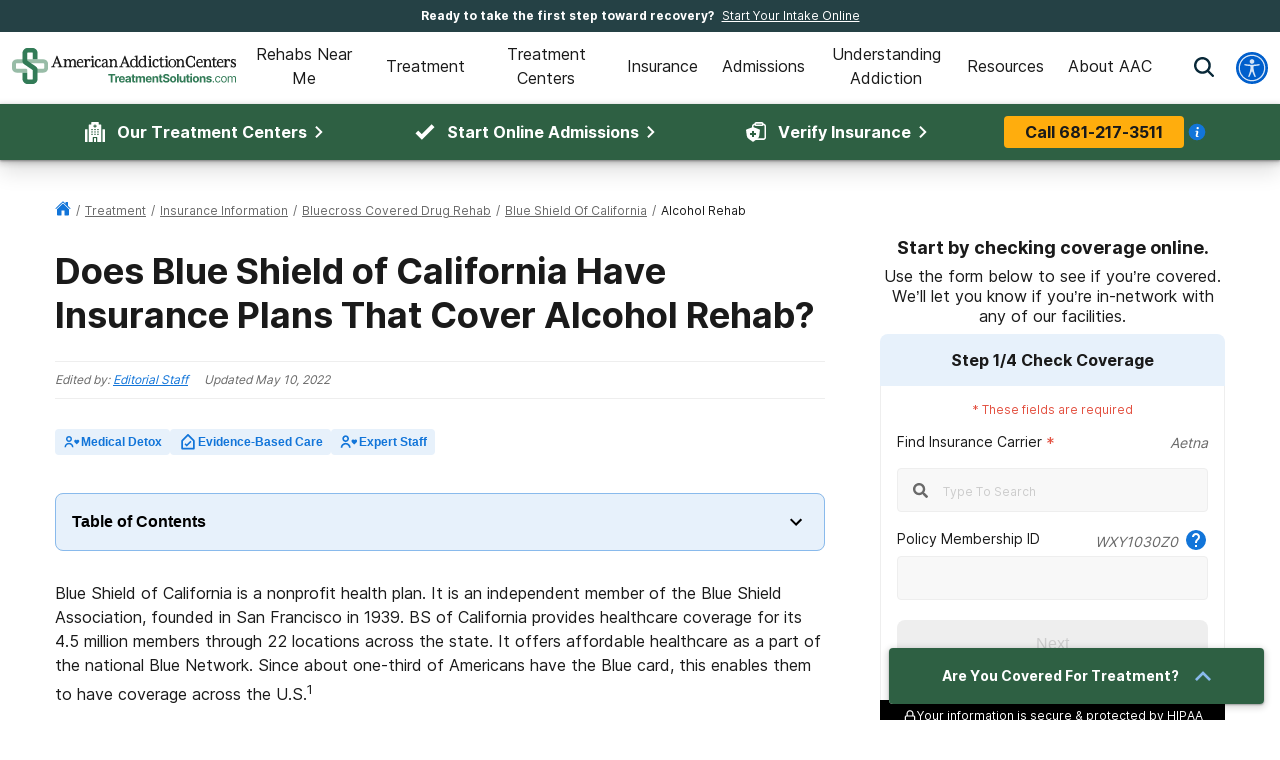

--- FILE ---
content_type: application/javascript
request_url: https://treatmentsolutions.com/_next/static/chunks/4255-7aa3a3acec59be4f.js
body_size: 2972
content:
(self.webpackChunk_N_E=self.webpackChunk_N_E||[]).push([[4255],{3209:function(e,n,l){"use strict";l.d(n,{Z:function(){return h}});var r=l(5893),t=l(7294),i=l(1163),a=l(1664),s=l.n(a),c=e=>(0,r.jsxs)("svg",{...e,width:"16",height:"17",viewBox:"0 0 16 17",fill:"none",xmlns:"http://www.w3.org/2000/svg",children:[(0,r.jsx)("path",{d:"M8.1737 3.66499C8.12718 3.62048 8.06527 3.59564 8.00089 3.59564C7.9365 3.59564 7.8746 3.62048 7.82808 3.66499L2.07495 9.16093C2.05052 9.1843 2.03108 9.21238 2.01781 9.24348C2.00455 9.27458 1.99773 9.30805 1.99776 9.34186L1.99683 14.5C1.99683 14.7652 2.10218 15.0196 2.28972 15.2071C2.47726 15.3946 2.73161 15.5 2.99683 15.5H5.99995C6.13256 15.5 6.25974 15.4473 6.3535 15.3535C6.44727 15.2598 6.49995 15.1326 6.49995 15V10.75C6.49995 10.6837 6.52629 10.6201 6.57317 10.5732C6.62006 10.5263 6.68365 10.5 6.74995 10.5H9.24995C9.31626 10.5 9.37984 10.5263 9.42673 10.5732C9.47361 10.6201 9.49995 10.6837 9.49995 10.75V15C9.49995 15.1326 9.55263 15.2598 9.6464 15.3535C9.74017 15.4473 9.86734 15.5 9.99995 15.5H13.0018C13.267 15.5 13.5214 15.3946 13.7089 15.2071C13.8965 15.0196 14.0018 14.7652 14.0018 14.5V9.34186C14.0019 9.30805 13.995 9.27458 13.9818 9.24348C13.9685 9.21238 13.9491 9.1843 13.9246 9.16093L8.1737 3.66499Z",fill:(null==e?void 0:e.fill)||"var(--interactive-300)"}),(0,r.jsx)("path",{d:"M15.3409 8.12969L13.0034 5.89344V2.5C13.0034 2.36739 12.9508 2.24021 12.857 2.14645C12.7632 2.05268 12.6361 2 12.5034 2H11.0034C10.8708 2 10.7437 2.05268 10.6499 2.14645C10.5561 2.24021 10.5034 2.36739 10.5034 2.5V3.5L8.69345 1.76937C8.52407 1.59812 8.2722 1.5 8.00001 1.5C7.72876 1.5 7.47751 1.59813 7.30814 1.76969L0.661262 8.12906C0.466887 8.31656 0.442512 8.625 0.619387 8.82813C0.663803 8.8794 0.718187 8.92109 0.77923 8.95068C0.840273 8.98027 0.906698 8.99712 0.974462 9.00022C1.04223 9.00332 1.10991 8.9926 1.1734 8.96871C1.23689 8.94482 1.29485 8.90825 1.34376 8.86125L7.82814 2.665C7.87466 2.62049 7.93656 2.59565 8.00095 2.59565C8.06533 2.59565 8.12724 2.62049 8.17376 2.665L14.6588 8.86125C14.7543 8.95286 14.8822 9.00285 15.0146 9.00028C15.1469 8.9977 15.2728 8.94276 15.3647 8.8475C15.5566 8.64875 15.5406 8.32063 15.3409 8.12969Z",fill:(null==e?void 0:e.fill)||"var(--interactive-300)"})]}),o=l(5697),d=l.n(o),u=l(9521);let p=e=>{if("string"!=typeof e){console.log("Path must be a string");return}return g(e=e.replace(/-/g," "))},m=e=>{let{IconFill:n="var(--gray-300, #ccc)",links:l=[],showCurrentPage:a=!0,mockRouterPath:o}=e,d=(0,i.useRouter)(),[u,m]=(0,t.useState)(null);return((0,t.useEffect)(()=>{if(l.length>0){m(l);return}let e=new URL("https://fake.com".concat(o||(null==d?void 0:d.asPath))).pathname.split("/");e=e.filter(e=>""!==e),a||e.pop(),m(e.map((n,l)=>({title:n,href:"/"+e.slice(0,l+1).join("/")})))},[null==d?void 0:d.asPath]),u&&(null==u?void 0:u.length)!==0)?(0,r.jsx)(v,{className:"breadcrumbs",children:(0,r.jsxs)("ul",{className:"breadcrumbs__ul",children:[(0,r.jsx)("li",{className:"breadcrumbs__li",children:(0,r.jsx)("div",{className:"breadcrumbs__container",children:(0,r.jsx)("a",{href:"/",title:"home link",children:(0,r.jsx)(c,{fill:n})})})}),u.map((e,n)=>{let l=p(null==e?void 0:e.title);return(0,r.jsx)("li",{className:"breadcrumbs__li",children:(0,r.jsxs)("div",{className:"breadcrumbs__container",children:[(0,r.jsx)("span",{className:"breadcrumbs__slash",children:"/"}),n===(null==u?void 0:u.length)-1&&a?(0,r.jsx)("span",{className:"breadcrumbs__text",title:l,children:l}):(0,r.jsx)(s(),{href:e.href,className:"breadcrumbs__link",title:l,children:l})]})},null==e?void 0:e.href)})]})}):null};var h=m;m.propTypes={links:d().arrayOf(d().shape({title:d().string.isRequired,href:d().string.isRequired})),IconFill:d().string,showCurrentPage:d().bool,mockRouterPath:d().string};let v=u.ZP.div.withConfig({componentId:"sc-c5535b81-0"})(["margin:16px 0;.breadcrumbs__ul{list-style-type:none;display:flex;flex-flow:row wrap;align-items:center;justify-content:flex-start;margin:0;padding:0;}.breadcrumbs__li:before{content:none;}breadcrumbs__li{padding:0;}.breadcrumbs__container{display:flex;align-items:center;}.breadcrumbs__slash{color:var(--gray-400);margin:0 5px;font-size:12px;}.breadcrumbs__link{text-transform:capitalize;color:var(--gray-400);font-size:12px;}.breadcrumbs__text{text-transform:capitalize;color:var(--gray-500);font-size:12px;}"]),f=["aa","aac","aarp","ad","adhd","aids","bpd","cbs","ceo","cmo","cns","csri","dmt","dui","dxm","emdr","faq","fda","fmla","ghb","hiv","ibs","ii","kmbc","ksnv","ktnv","lgbt","lv","mdma","npr","ocd","otc","paw","pcp","ptsd","tn","unlv","usaf","wpri"],g=e=>{let n=f.reduce((n,l)=>{let r=new RegExp(" ".concat(l," |^").concat(l," | ").concat(l,"$"));return(e===l||r.test(e))&&n.push(l),n},[]),l=e;return n.forEach(n=>{l=e.replace(n,n.toUpperCase())}),l}},891:function(e,n,l){"use strict";var r=l(5893);l(7294);var t=l(9008),i=l.n(t),a=l(5697),s=l.n(a),c=l(9901),o=l(1155);let d=e=>{var n,l,t,a,s,d,u,p;let{contributor:m={},mockData:h=!1}=e,v=(null==m?void 0:null===(n=m.title)||void 0===n?void 0:n.rendered)||(null==m?void 0:m.name)||"",f=(null==m?void 0:null===(l=m.excerpt)||void 0===l?void 0:l.rendered)||(0,o.j6)(null==m?void 0:null===(t=m.content)||void 0===t?void 0:t.rendered)||(null==m?void 0:m.description)||"",g=(null==m?void 0:null===(a=m.acf)||void 0===a?void 0:a.credentials)||(null==m?void 0:m.credentials)||"",b=(null==m?void 0:null===(s=m.acf)||void 0===s?void 0:s.linkedin)||(null==m?void 0:m.linkedin)||"",C=(null==m?void 0:m.slug)?"/contributor/".concat(null==m?void 0:m.slug).concat(o.MB?"/":""):(null==m?void 0:m.link)||"",_=(null==m?void 0:null===(p=m._embedded)||void 0===p?void 0:null===(u=p["wp:featuredmedia"])||void 0===u?void 0:null===(d=u[0])||void 0===d?void 0:d.source_url)||"",x=(0,c.$c)({...m,name:v,description:(0,o.nd)(f),url:C,sameAs:b,hasCredential:(0,o.nd)(g),image:_});if(h){let e=JSON.stringify(x,void 0,2);return(0,r.jsx)("pre",{children:e})}return(0,r.jsx)(r.Fragment,{children:x&&(0,r.jsx)(i(),{children:(0,r.jsx)("script",{className:"contributor-schema",type:"application/ld+json",dangerouslySetInnerHTML:{__html:JSON.stringify(x)}})})})};n.Z=d,d.propTypes={contributor:s().shape({acf:s().shape({credentials:s().string,linkedin:s().string}),slug:s().string,authored_posts:s().array,title:s().shape({title:s().string}),excerpt:s().shape({rendered:s().string}),content:s().shape({rendered:s().string}),_embedded:s().object}),mockData:s().bool}},9901:function(e,n,l){"use strict";l.d(n,{$c:function(){return s}});var r=l(1155),t=l(9380);(0,r.Lp)(),(0,r.P$)();let{callRailNumber:i,logo:a}=(0,t.a)(),s=e=>{let{image:n=null,sameAs:l=null,honorificSuffix:t=null,honorificPrefix:i=null,knowsAbout:a=null,name:s="",gender:c=null,description:o="",jobTitle:d="Contributor",hasCredential:u=null,url:p="",memberOf:m=null,alumniOf:h=null,worksFor:v=null,email:f=null}=e;return(0,r.HO)({"@context":"http://schema.org","@type":["Person","ProfilePage"],image:n||null,sameAs:l||null,honorificSuffix:t,honorificPrefix:i,knowsAbout:a,name:s,gender:c,description:o,jobTitle:d||null,mainEntityOfPage:{"@id":"".concat(p,"#webpage"),"@type":"ProfilePage",publisher:"American Addiction Centers"},hasCredential:u||null,url:p,memberOf:m,alumniOf:h,email:f?"mailto:".concat(f):null,worksFor:v||{"@type":"MedicalOrganization",name:"American Addiction Centers, Inc. (AAC)",sameAs:"https://americanaddictioncenters.org",url:"https://americanaddictioncenters.org",logo:"https://americanaddictioncenters.org/static/aac_icon.svg",telephone:"+1(888)987-1784"}})}},2918:function(e,n,l){e.exports=l(2111)}}]);

--- FILE ---
content_type: application/javascript
request_url: https://treatmentsolutions.com/_next/static/chunks/pages/_app-97212c31f0a00cb5.js
body_size: 150852
content:
(self.webpackChunk_N_E=self.webpackChunk_N_E||[]).push([[2888],{9477:function(e,t,r){"use strict";Object.defineProperty(t,"__esModule",{value:!0}),t.default=function({html:e,height:t=null,width:r=null,children:i,dataNtpc:o=""}){return(0,a.useEffect)(()=>{o&&performance.mark("mark_feature_usage",{detail:{feature:`next-third-parties-${o}`}})},[o]),(0,n.jsxs)(n.Fragment,{children:[i,e?(0,n.jsx)("div",{style:{height:null!=t?`${t}px`:"auto",width:null!=r?`${r}px`:"auto"},"data-ntpc":o,dangerouslySetInnerHTML:{__html:e}}):null]})};let n=r(5893),a=r(7294)},7834:function(e,t,r){"use strict";let n;var a=this&&this.__importDefault||function(e){return e&&e.__esModule?e:{default:e}};Object.defineProperty(t,"__esModule",{value:!0}),t.GoogleAnalytics=function(e){let{gaId:t,debugMode:r,dataLayerName:a="dataLayer",nonce:l}=e;return void 0===n&&(n=a),(0,o.useEffect)(()=>{performance.mark("mark_feature_usage",{detail:{feature:"next-third-parties-ga"}})},[]),(0,i.jsxs)(i.Fragment,{children:[(0,i.jsx)(s.default,{id:"_next-ga-init",dangerouslySetInnerHTML:{__html:`
          window['${a}'] = window['${a}'] || [];
          function gtag(){window['${a}'].push(arguments);}
          gtag('js', new Date());

          gtag('config', '${t}' ${r?",{ 'debug_mode': true }":""});`},nonce:l}),(0,i.jsx)(s.default,{id:"_next-ga",src:`https://www.googletagmanager.com/gtag/js?id=${t}`,nonce:l})]})},t.sendGAEvent=function(...e){if(void 0===n){console.warn("@next/third-parties: GA has not been initialized");return}window[n]?window[n].push(arguments):console.warn(`@next/third-parties: GA dataLayer ${n} does not exist`)};let i=r(5893),o=r(7294),s=a(r(4298))},3632:function(e,t,r){"use strict";var n=this&&this.__importDefault||function(e){return e&&e.__esModule?e:{default:e}};Object.defineProperty(t,"__esModule",{value:!0}),t.default=function(e){let{apiKey:t,...r}=e,n={...r,key:t},{html:s}=(0,i.GoogleMapsEmbed)(n);return(0,a.jsx)(o.default,{height:n.height||null,width:n.width||null,html:s,dataNtpc:"GoogleMapsEmbed"})};let a=r(5893),i=r(6257),o=n(r(9477))},674:function(e,t,r){"use strict";var n=this&&this.__importDefault||function(e){return e&&e.__esModule?e:{default:e}};Object.defineProperty(t,"__esModule",{value:!0}),t.sendGTMEvent=void 0,t.GoogleTagManager=function(e){let{gtmId:t,gtmScriptUrl:r="https://www.googletagmanager.com/gtm.js",dataLayerName:n="dataLayer",auth:l,preview:c,dataLayer:d,nonce:u}=e;s=n;let p="dataLayer"!==n?`&l=${n}`:"",h=l?`&gtm_auth=${l}`:"",m=c?`&gtm_preview=${c}&gtm_cookies_win=x`:"";return(0,i.useEffect)(()=>{performance.mark("mark_feature_usage",{detail:{feature:"next-third-parties-gtm"}})},[]),(0,a.jsxs)(a.Fragment,{children:[(0,a.jsx)(o.default,{id:"_next-gtm-init",dangerouslySetInnerHTML:{__html:`
      (function(w,l){
        w[l]=w[l]||[];
        w[l].push({'gtm.start': new Date().getTime(),event:'gtm.js'});
        ${d?`w[l].push(${JSON.stringify(d)})`:""}
      })(window,'${n}');`},nonce:u}),(0,a.jsx)(o.default,{id:"_next-gtm","data-ntpc":"GTM",src:`${r}?id=${t}${p}${h}${m}`,nonce:u})]})};let a=r(5893),i=r(7294),o=n(r(4298)),s="dataLayer";t.sendGTMEvent=(e,t)=>{let r=t||s;window[r]=window[r]||[],window[r].push(e)}},9692:function(e,t,r){"use strict";var n=this&&this.__importDefault||function(e){return e&&e.__esModule?e:{default:e}};Object.defineProperty(t,"__esModule",{value:!0}),t.sendGAEvent=t.GoogleAnalytics=t.sendGTMEvent=t.GoogleTagManager=t.YouTubeEmbed=t.GoogleMapsEmbed=void 0;var a=r(3632);Object.defineProperty(t,"GoogleMapsEmbed",{enumerable:!0,get:function(){return n(a).default}});var i=r(1494);Object.defineProperty(t,"YouTubeEmbed",{enumerable:!0,get:function(){return n(i).default}});var o=r(674);Object.defineProperty(t,"GoogleTagManager",{enumerable:!0,get:function(){return o.GoogleTagManager}}),Object.defineProperty(t,"sendGTMEvent",{enumerable:!0,get:function(){return o.sendGTMEvent}});var s=r(7834);Object.defineProperty(t,"GoogleAnalytics",{enumerable:!0,get:function(){return s.GoogleAnalytics}}),Object.defineProperty(t,"sendGAEvent",{enumerable:!0,get:function(){return s.sendGAEvent}})},1494:function(e,t,r){"use strict";var n=this&&this.__importDefault||function(e){return e&&e.__esModule?e:{default:e}};Object.defineProperty(t,"__esModule",{value:!0}),t.default=function(e){let{html:t,scripts:r,stylesheets:n}=(0,o.YouTubeEmbed)(e);return(0,a.jsx)(s.default,{height:e.height||null,width:e.width||null,html:t,dataNtpc:"YouTubeEmbed",children:null==r?void 0:r.map(e=>(0,a.jsx)(i.default,{src:e.url,strategy:l[e.strategy],stylesheets:n},e.url))})};let a=r(5893),i=n(r(4298)),o=r(6257),s=n(r(9477)),l={server:"beforeInteractive",client:"afterInteractive",idle:"lazyOnload",worker:"worker"}},8518:function(e,t,r){"use strict";function n(){return"undefined"!=typeof __SENTRY_BROWSER_BUNDLE__&&!!__SENTRY_BROWSER_BUNDLE__}function a(){return"npm"}r.d(t,{S:function(){return a},n:function(){return n}})},1422:function(e,t,r){"use strict";r.d(t,{KV:function(){return i}});var n=r(8518);e=r.hmd(e);var a=r(3454);function i(){return!(0,n.n)()&&"[object process]"===Object.prototype.toString.call(void 0!==a?a:0)}},8599:function(e){"use strict";let{AbortController:t,AbortSignal}="undefined"!=typeof self?self:"undefined"!=typeof window?window:void 0;e.exports=t,e.exports.AbortSignal=AbortSignal,e.exports.default=t},9960:function(e,t){"use strict";var r,n;Object.defineProperty(t,"__esModule",{value:!0}),t.Doctype=t.CDATA=t.Tag=t.Style=t.Script=t.Comment=t.Directive=t.Text=t.Root=t.isTag=t.ElementType=void 0,(n=r=t.ElementType||(t.ElementType={})).Root="root",n.Text="text",n.Directive="directive",n.Comment="comment",n.Script="script",n.Style="style",n.Tag="tag",n.CDATA="cdata",n.Doctype="doctype",t.isTag=function(e){return e.type===r.Tag||e.type===r.Script||e.type===r.Style},t.Root=r.Root,t.Text=r.Text,t.Directive=r.Directive,t.Comment=r.Comment,t.Script=r.Script,t.Style=r.Style,t.Tag=r.Tag,t.CDATA=r.CDATA,t.Doctype=r.Doctype},7915:function(e,t,r){"use strict";var n=this&&this.__createBinding||(Object.create?function(e,t,r,n){void 0===n&&(n=r);var a=Object.getOwnPropertyDescriptor(t,r);(!a||("get"in a?!t.__esModule:a.writable||a.configurable))&&(a={enumerable:!0,get:function(){return t[r]}}),Object.defineProperty(e,n,a)}:function(e,t,r,n){void 0===n&&(n=r),e[n]=t[r]}),a=this&&this.__exportStar||function(e,t){for(var r in e)"default"===r||Object.prototype.hasOwnProperty.call(t,r)||n(t,e,r)};Object.defineProperty(t,"__esModule",{value:!0}),t.DomHandler=void 0;var i=r(9960),o=r(7790);a(r(7790),t);var s={withStartIndices:!1,withEndIndices:!1,xmlMode:!1},l=function(){function e(e,t,r){this.dom=[],this.root=new o.Document(this.dom),this.done=!1,this.tagStack=[this.root],this.lastNode=null,this.parser=null,"function"==typeof t&&(r=t,t=s),"object"==typeof e&&(t=e,e=void 0),this.callback=null!=e?e:null,this.options=null!=t?t:s,this.elementCB=null!=r?r:null}return e.prototype.onparserinit=function(e){this.parser=e},e.prototype.onreset=function(){this.dom=[],this.root=new o.Document(this.dom),this.done=!1,this.tagStack=[this.root],this.lastNode=null,this.parser=null},e.prototype.onend=function(){this.done||(this.done=!0,this.parser=null,this.handleCallback(null))},e.prototype.onerror=function(e){this.handleCallback(e)},e.prototype.onclosetag=function(){this.lastNode=null;var e=this.tagStack.pop();this.options.withEndIndices&&(e.endIndex=this.parser.endIndex),this.elementCB&&this.elementCB(e)},e.prototype.onopentag=function(e,t){var r=this.options.xmlMode?i.ElementType.Tag:void 0,n=new o.Element(e,t,void 0,r);this.addNode(n),this.tagStack.push(n)},e.prototype.ontext=function(e){var t=this.lastNode;if(t&&t.type===i.ElementType.Text)t.data+=e,this.options.withEndIndices&&(t.endIndex=this.parser.endIndex);else{var r=new o.Text(e);this.addNode(r),this.lastNode=r}},e.prototype.oncomment=function(e){if(this.lastNode&&this.lastNode.type===i.ElementType.Comment){this.lastNode.data+=e;return}var t=new o.Comment(e);this.addNode(t),this.lastNode=t},e.prototype.oncommentend=function(){this.lastNode=null},e.prototype.oncdatastart=function(){var e=new o.Text(""),t=new o.CDATA([e]);this.addNode(t),e.parent=t,this.lastNode=e},e.prototype.oncdataend=function(){this.lastNode=null},e.prototype.onprocessinginstruction=function(e,t){var r=new o.ProcessingInstruction(e,t);this.addNode(r)},e.prototype.handleCallback=function(e){if("function"==typeof this.callback)this.callback(e,this.dom);else if(e)throw e},e.prototype.addNode=function(e){var t=this.tagStack[this.tagStack.length-1],r=t.children[t.children.length-1];this.options.withStartIndices&&(e.startIndex=this.parser.startIndex),this.options.withEndIndices&&(e.endIndex=this.parser.endIndex),t.children.push(e),r&&(e.prev=r,r.next=e),e.parent=t,this.lastNode=null},e}();t.DomHandler=l,t.default=l},7790:function(e,t,r){"use strict";var n,a=this&&this.__extends||(n=function(e,t){return(n=Object.setPrototypeOf||({__proto__:[]})instanceof Array&&function(e,t){e.__proto__=t}||function(e,t){for(var r in t)Object.prototype.hasOwnProperty.call(t,r)&&(e[r]=t[r])})(e,t)},function(e,t){if("function"!=typeof t&&null!==t)throw TypeError("Class extends value "+String(t)+" is not a constructor or null");function r(){this.constructor=e}n(e,t),e.prototype=null===t?Object.create(t):(r.prototype=t.prototype,new r)}),i=this&&this.__assign||function(){return(i=Object.assign||function(e){for(var t,r=1,n=arguments.length;r<n;r++)for(var a in t=arguments[r])Object.prototype.hasOwnProperty.call(t,a)&&(e[a]=t[a]);return e}).apply(this,arguments)};Object.defineProperty(t,"__esModule",{value:!0}),t.cloneNode=t.hasChildren=t.isDocument=t.isDirective=t.isComment=t.isText=t.isCDATA=t.isTag=t.Element=t.Document=t.CDATA=t.NodeWithChildren=t.ProcessingInstruction=t.Comment=t.Text=t.DataNode=t.Node=void 0;var o=r(9960),s=function(){function e(){this.parent=null,this.prev=null,this.next=null,this.startIndex=null,this.endIndex=null}return Object.defineProperty(e.prototype,"parentNode",{get:function(){return this.parent},set:function(e){this.parent=e},enumerable:!1,configurable:!0}),Object.defineProperty(e.prototype,"previousSibling",{get:function(){return this.prev},set:function(e){this.prev=e},enumerable:!1,configurable:!0}),Object.defineProperty(e.prototype,"nextSibling",{get:function(){return this.next},set:function(e){this.next=e},enumerable:!1,configurable:!0}),e.prototype.cloneNode=function(e){return void 0===e&&(e=!1),A(this,e)},e}();t.Node=s;var l=function(e){function t(t){var r=e.call(this)||this;return r.data=t,r}return a(t,e),Object.defineProperty(t.prototype,"nodeValue",{get:function(){return this.data},set:function(e){this.data=e},enumerable:!1,configurable:!0}),t}(s);t.DataNode=l;var c=function(e){function t(){var t=null!==e&&e.apply(this,arguments)||this;return t.type=o.ElementType.Text,t}return a(t,e),Object.defineProperty(t.prototype,"nodeType",{get:function(){return 3},enumerable:!1,configurable:!0}),t}(l);t.Text=c;var d=function(e){function t(){var t=null!==e&&e.apply(this,arguments)||this;return t.type=o.ElementType.Comment,t}return a(t,e),Object.defineProperty(t.prototype,"nodeType",{get:function(){return 8},enumerable:!1,configurable:!0}),t}(l);t.Comment=d;var u=function(e){function t(t,r){var n=e.call(this,r)||this;return n.name=t,n.type=o.ElementType.Directive,n}return a(t,e),Object.defineProperty(t.prototype,"nodeType",{get:function(){return 1},enumerable:!1,configurable:!0}),t}(l);t.ProcessingInstruction=u;var p=function(e){function t(t){var r=e.call(this)||this;return r.children=t,r}return a(t,e),Object.defineProperty(t.prototype,"firstChild",{get:function(){var e;return null!==(e=this.children[0])&&void 0!==e?e:null},enumerable:!1,configurable:!0}),Object.defineProperty(t.prototype,"lastChild",{get:function(){return this.children.length>0?this.children[this.children.length-1]:null},enumerable:!1,configurable:!0}),Object.defineProperty(t.prototype,"childNodes",{get:function(){return this.children},set:function(e){this.children=e},enumerable:!1,configurable:!0}),t}(s);t.NodeWithChildren=p;var h=function(e){function t(){var t=null!==e&&e.apply(this,arguments)||this;return t.type=o.ElementType.CDATA,t}return a(t,e),Object.defineProperty(t.prototype,"nodeType",{get:function(){return 4},enumerable:!1,configurable:!0}),t}(p);t.CDATA=h;var m=function(e){function t(){var t=null!==e&&e.apply(this,arguments)||this;return t.type=o.ElementType.Root,t}return a(t,e),Object.defineProperty(t.prototype,"nodeType",{get:function(){return 9},enumerable:!1,configurable:!0}),t}(p);t.Document=m;var f=function(e){function t(t,r,n,a){void 0===n&&(n=[]),void 0===a&&(a="script"===t?o.ElementType.Script:"style"===t?o.ElementType.Style:o.ElementType.Tag);var i=e.call(this,n)||this;return i.name=t,i.attribs=r,i.type=a,i}return a(t,e),Object.defineProperty(t.prototype,"nodeType",{get:function(){return 1},enumerable:!1,configurable:!0}),Object.defineProperty(t.prototype,"tagName",{get:function(){return this.name},set:function(e){this.name=e},enumerable:!1,configurable:!0}),Object.defineProperty(t.prototype,"attributes",{get:function(){var e=this;return Object.keys(this.attribs).map(function(t){var r,n;return{name:t,value:e.attribs[t],namespace:null===(r=e["x-attribsNamespace"])||void 0===r?void 0:r[t],prefix:null===(n=e["x-attribsPrefix"])||void 0===n?void 0:n[t]}})},enumerable:!1,configurable:!0}),t}(p);function y(e){return(0,o.isTag)(e)}function g(e){return e.type===o.ElementType.CDATA}function v(e){return e.type===o.ElementType.Text}function T(e){return e.type===o.ElementType.Comment}function E(e){return e.type===o.ElementType.Directive}function I(e){return e.type===o.ElementType.Root}function A(e,t){if(void 0===t&&(t=!1),v(e))r=new c(e.data);else if(T(e))r=new d(e.data);else if(y(e)){var r,n=t?S(e.children):[],a=new f(e.name,i({},e.attribs),n);n.forEach(function(e){return e.parent=a}),null!=e.namespace&&(a.namespace=e.namespace),e["x-attribsNamespace"]&&(a["x-attribsNamespace"]=i({},e["x-attribsNamespace"])),e["x-attribsPrefix"]&&(a["x-attribsPrefix"]=i({},e["x-attribsPrefix"])),r=a}else if(g(e)){var n=t?S(e.children):[],o=new h(n);n.forEach(function(e){return e.parent=o}),r=o}else if(I(e)){var n=t?S(e.children):[],s=new m(n);n.forEach(function(e){return e.parent=s}),e["x-mode"]&&(s["x-mode"]=e["x-mode"]),r=s}else if(E(e)){var l=new u(e.name,e.data);null!=e["x-name"]&&(l["x-name"]=e["x-name"],l["x-publicId"]=e["x-publicId"],l["x-systemId"]=e["x-systemId"]),r=l}else throw Error("Not implemented yet: ".concat(e.type));return r.startIndex=e.startIndex,r.endIndex=e.endIndex,null!=e.sourceCodeLocation&&(r.sourceCodeLocation=e.sourceCodeLocation),r}function S(e){for(var t=e.map(function(e){return A(e,!0)}),r=1;r<t.length;r++)t[r].prev=t[r-1],t[r-1].next=t[r];return t}t.Element=f,t.isTag=y,t.isCDATA=g,t.isText=v,t.isComment=T,t.isDirective=E,t.isDocument=I,t.hasChildren=function(e){return Object.prototype.hasOwnProperty.call(e,"children")},t.cloneNode=A},8679:function(e,t,r){"use strict";var n=r(1296),a={childContextTypes:!0,contextType:!0,contextTypes:!0,defaultProps:!0,displayName:!0,getDefaultProps:!0,getDerivedStateFromError:!0,getDerivedStateFromProps:!0,mixins:!0,propTypes:!0,type:!0},i={name:!0,length:!0,prototype:!0,caller:!0,callee:!0,arguments:!0,arity:!0},o={$$typeof:!0,compare:!0,defaultProps:!0,displayName:!0,propTypes:!0,type:!0},s={};function l(e){return n.isMemo(e)?o:s[e.$$typeof]||a}s[n.ForwardRef]={$$typeof:!0,render:!0,defaultProps:!0,displayName:!0,propTypes:!0},s[n.Memo]=o;var c=Object.defineProperty,d=Object.getOwnPropertyNames,u=Object.getOwnPropertySymbols,p=Object.getOwnPropertyDescriptor,h=Object.getPrototypeOf,m=Object.prototype;e.exports=function e(t,r,n){if("string"!=typeof r){if(m){var a=h(r);a&&a!==m&&e(t,a,n)}var o=d(r);u&&(o=o.concat(u(r)));for(var s=l(t),f=l(r),y=0;y<o.length;++y){var g=o[y];if(!i[g]&&!(n&&n[g])&&!(f&&f[g])&&!(s&&s[g])){var v=p(r,g);try{c(t,g,v)}catch(e){}}}}return t}},6103:function(e,t){"use strict";var r="function"==typeof Symbol&&Symbol.for,n=r?Symbol.for("react.element"):60103,a=r?Symbol.for("react.portal"):60106,i=r?Symbol.for("react.fragment"):60107,o=r?Symbol.for("react.strict_mode"):60108,s=r?Symbol.for("react.profiler"):60114,l=r?Symbol.for("react.provider"):60109,c=r?Symbol.for("react.context"):60110,d=r?Symbol.for("react.async_mode"):60111,u=r?Symbol.for("react.concurrent_mode"):60111,p=r?Symbol.for("react.forward_ref"):60112,h=r?Symbol.for("react.suspense"):60113,m=r?Symbol.for("react.suspense_list"):60120,f=r?Symbol.for("react.memo"):60115,y=r?Symbol.for("react.lazy"):60116,g=r?Symbol.for("react.block"):60121,v=r?Symbol.for("react.fundamental"):60117,T=r?Symbol.for("react.responder"):60118,E=r?Symbol.for("react.scope"):60119;function I(e){if("object"==typeof e&&null!==e){var t=e.$$typeof;switch(t){case n:switch(e=e.type){case d:case u:case i:case s:case o:case h:return e;default:switch(e=e&&e.$$typeof){case c:case p:case y:case f:case l:return e;default:return t}}case a:return t}}}function A(e){return I(e)===u}t.AsyncMode=d,t.ConcurrentMode=u,t.ContextConsumer=c,t.ContextProvider=l,t.Element=n,t.ForwardRef=p,t.Fragment=i,t.Lazy=y,t.Memo=f,t.Portal=a,t.Profiler=s,t.StrictMode=o,t.Suspense=h,t.isAsyncMode=function(e){return A(e)||I(e)===d},t.isConcurrentMode=A,t.isContextConsumer=function(e){return I(e)===c},t.isContextProvider=function(e){return I(e)===l},t.isElement=function(e){return"object"==typeof e&&null!==e&&e.$$typeof===n},t.isForwardRef=function(e){return I(e)===p},t.isFragment=function(e){return I(e)===i},t.isLazy=function(e){return I(e)===y},t.isMemo=function(e){return I(e)===f},t.isPortal=function(e){return I(e)===a},t.isProfiler=function(e){return I(e)===s},t.isStrictMode=function(e){return I(e)===o},t.isSuspense=function(e){return I(e)===h},t.isValidElementType=function(e){return"string"==typeof e||"function"==typeof e||e===i||e===u||e===s||e===o||e===h||e===m||"object"==typeof e&&null!==e&&(e.$$typeof===y||e.$$typeof===f||e.$$typeof===l||e.$$typeof===c||e.$$typeof===p||e.$$typeof===v||e.$$typeof===T||e.$$typeof===E||e.$$typeof===g)},t.typeOf=I},1296:function(e,t,r){"use strict";e.exports=r(6103)},885:function(e,t){"use strict";Object.defineProperty(t,"__esModule",{value:!0}),t.CASE_SENSITIVE_TAG_NAMES_MAP=t.CASE_SENSITIVE_TAG_NAMES=void 0,t.CASE_SENSITIVE_TAG_NAMES=["animateMotion","animateTransform","clipPath","feBlend","feColorMatrix","feComponentTransfer","feComposite","feConvolveMatrix","feDiffuseLighting","feDisplacementMap","feDropShadow","feFlood","feFuncA","feFuncB","feFuncG","feFuncR","feGaussianBlur","feImage","feMerge","feMergeNode","feMorphology","feOffset","fePointLight","feSpecularLighting","feSpotLight","feTile","feTurbulence","foreignObject","linearGradient","radialGradient","textPath"],t.CASE_SENSITIVE_TAG_NAMES_MAP=t.CASE_SENSITIVE_TAG_NAMES.reduce(function(e,t){return e[t.toLowerCase()]=t,e},{})},8276:function(e,t){"use strict";Object.defineProperty(t,"__esModule",{value:!0});var r,n="html",a="head",i="body",o=/<([a-zA-Z]+[0-9]?)/,s=/<head[^]*>/i,l=/<body[^]*>/i,c=function(e,t){throw Error("This browser does not support `document.implementation.createHTMLDocument`")},d=function(e,t){throw Error("This browser does not support `DOMParser.prototype.parseFromString`")},u="object"==typeof window&&window.DOMParser;if("function"==typeof u){var p=new u;c=d=function(e,t){return t&&(e="<".concat(t,">").concat(e,"</").concat(t,">")),p.parseFromString(e,"text/html")}}if("object"==typeof document&&document.implementation){var h=document.implementation.createHTMLDocument();c=function(e,t){if(t){var r=h.documentElement.querySelector(t);return r&&(r.innerHTML=e),h}return h.documentElement.innerHTML=e,h}}var m="object"==typeof document&&document.createElement("template");m&&m.content&&(r=function(e){return m.innerHTML=e,m.content.childNodes}),t.default=function(e){var t,u,p=e.match(o),h=p&&p[1]?p[1].toLowerCase():"";switch(h){case n:var m=d(e);if(!s.test(e)){var f=m.querySelector(a);null===(t=null==f?void 0:f.parentNode)||void 0===t||t.removeChild(f)}if(!l.test(e)){var f=m.querySelector(i);null===(u=null==f?void 0:f.parentNode)||void 0===u||u.removeChild(f)}return m.querySelectorAll(n);case a:case i:var y=c(e).querySelectorAll(h);if(l.test(e)&&s.test(e))return y[0].parentNode.childNodes;return y;default:if(r)return r(e);var f=c(e,i).querySelector(i);return f.childNodes}}},4152:function(e,t,r){"use strict";var n=this&&this.__importDefault||function(e){return e&&e.__esModule?e:{default:e}};Object.defineProperty(t,"__esModule",{value:!0});var a=n(r(8276)),i=r(1507),o=/<(![a-zA-Z\s]+)>/;t.default=function(e){if("string"!=typeof e)throw TypeError("First argument must be a string");if(!e)return[];var t=e.match(o),r=t?t[1]:void 0;return(0,i.formatDOM)((0,a.default)(e),null,r)}},1507:function(e,t,r){"use strict";Object.defineProperty(t,"__esModule",{value:!0}),t.formatDOM=t.formatAttributes=void 0;var n=r(7915),a=r(885);function i(e){for(var t={},r=0,n=e.length;r<n;r++){var a=e[r];t[a.name]=a.value}return t}t.formatAttributes=i,t.formatDOM=function e(t,r,o){void 0===r&&(r=null);for(var s,l=[],c=0,d=t.length;c<d;c++){var u=t[c];switch(u.nodeType){case 1:var p=function(e){var t;return t=e=e.toLowerCase(),a.CASE_SENSITIVE_TAG_NAMES_MAP[t]||e}(u.nodeName);(s=new n.Element(p,i(u.attributes))).children=e("template"===p?u.content.childNodes:u.childNodes,s);break;case 3:s=new n.Text(u.nodeValue);break;case 8:s=new n.Comment(u.nodeValue);break;default:continue}var h=l[c-1]||null;h&&(h.next=s),s.parent=r,s.prev=h,s.next=null,l.push(s)}return o&&((s=new n.ProcessingInstruction(o.substring(0,o.indexOf(" ")).toLowerCase(),o)).next=l[0]||null,s.parent=r,l.unshift(s),l[1]&&(l[1].prev=l[0])),l}},488:function(e,t,r){var n=r(7915),a=r(4152).default,i=r(484),o=r(3670);a="function"==typeof a.default?a.default:a;var s={lowerCaseAttributeNames:!1};function l(e,t){if("string"!=typeof e)throw TypeError("First argument must be a string");return""===e?[]:o(a(e,(t=t||{}).htmlparser2||s),t)}l.domToReact=o,l.htmlToDOM=a,l.attributesToProps=i,l.Comment=n.Comment,l.Element=n.Element,l.ProcessingInstruction=n.ProcessingInstruction,l.Text=n.Text,e.exports=l,l.default=l},484:function(e,t,r){var n=r(5726),a=r(4606),i=["checked","value"],o=["input","select","textarea"],s={reset:!0,submit:!0};function l(e){return n.possibleStandardNames[e]}e.exports=function(e,t){var r,c,d,u,p,h={},m=(e=e||{}).type&&s[e.type];for(r in e){if(d=e[r],n.isCustomAttribute(r)){h[r]=d;continue}if(u=l(c=r.toLowerCase())){switch(p=n.getPropertyInfo(u),-1===i.indexOf(u)||-1===o.indexOf(t)||m||(u=l("default"+c)),h[u]=d,p&&p.type){case n.BOOLEAN:h[u]=!0;break;case n.OVERLOADED_BOOLEAN:""===d&&(h[u]=!0)}continue}a.PRESERVE_CUSTOM_ATTRIBUTES&&(h[r]=d)}return a.setStyleProp(e.style,h),h}},3670:function(e,t,r){var n=r(7294),a=r(484),i=r(4606),o=i.setStyleProp,s=i.canTextBeChildOfNode;e.exports=function e(t,r){for(var l,c,d,u,p,h=(r=r||{}).library||n,m=h.cloneElement,f=h.createElement,y=h.isValidElement,g=[],v="function"==typeof r.replace,T=r.transform||i.returnFirstArg,E=r.trim,I=0,A=t.length;I<A;I++){if(l=t[I],v&&y(d=r.replace(l))){A>1&&(d=m(d,{key:d.key||I})),g.push(T(d,l,I));continue}if("text"===l.type){if((c=!l.data.trim().length)&&l.parent&&!s(l.parent)||E&&c)continue;g.push(T(l.data,l,I));continue}switch(u=l.attribs,i.PRESERVE_CUSTOM_ATTRIBUTES&&"tag"===l.type&&i.isCustomComponent(l.name,l.attribs)?o(u.style,u):u&&(u=a(u,l.name)),p=null,l.type){case"script":case"style":l.children[0]&&(u.dangerouslySetInnerHTML={__html:l.children[0].data});break;case"tag":"textarea"===l.name&&l.children[0]?u.defaultValue=l.children[0].data:l.children&&l.children.length&&(p=e(l.children,r));break;default:continue}A>1&&(u.key=I),g.push(T(f(l.name,u,p),l,I))}return 1===g.length?g[0]:g}},4606:function(e,t,r){var n=r(7294),a=r(1476).default,i=new Set(["annotation-xml","color-profile","font-face","font-face-src","font-face-uri","font-face-format","font-face-name","missing-glyph"]),o={reactCompat:!0},s=n.version.split(".")[0]>=16,l=new Set(["tr","tbody","thead","tfoot","colgroup","table","head","html","frameset"]);e.exports={PRESERVE_CUSTOM_ATTRIBUTES:s,ELEMENTS_WITH_NO_TEXT_CHILDREN:l,isCustomComponent:function(e,t){return -1===e.indexOf("-")?t&&"string"==typeof t.is:!i.has(e)},setStyleProp:function(e,t){if(null!=e)try{t.style=a(e,o)}catch(e){t.style={}}},canTextBeChildOfNode:function(e){return!l.has(e.name)},returnFirstArg:function(e){return e}}},8139:function(e){var t=/\/\*[^*]*\*+([^/*][^*]*\*+)*\//g,r=/\n/g,n=/^\s*/,a=/^(\*?[-#/*\\\w]+(\[[0-9a-z_-]+\])?)\s*/,i=/^:\s*/,o=/^((?:'(?:\\'|.)*?'|"(?:\\"|.)*?"|\([^)]*?\)|[^};])+)/,s=/^[;\s]*/,l=/^\s+|\s+$/g;function c(e){return e?e.replace(l,""):""}e.exports=function(e,l){if("string"!=typeof e)throw TypeError("First argument must be a string");if(!e)return[];l=l||{};var d=1,u=1;function p(e){var t=e.match(r);t&&(d+=t.length);var n=e.lastIndexOf("\n");u=~n?e.length-n:u+e.length}function h(){var e={line:d,column:u};return function(t){return t.position=new m(e),g(n),t}}function m(e){this.start=e,this.end={line:d,column:u},this.source=l.source}m.prototype.content=e;var f=[];function y(t){var r=Error(l.source+":"+d+":"+u+": "+t);if(r.reason=t,r.filename=l.source,r.line=d,r.column=u,r.source=e,l.silent)f.push(r);else throw r}function g(t){var r=t.exec(e);if(r){var n=r[0];return p(n),e=e.slice(n.length),r}}function v(e){var t;for(e=e||[];t=T();)!1!==t&&e.push(t);return e}function T(){var t=h();if("/"==e.charAt(0)&&"*"==e.charAt(1)){for(var r=2;""!=e.charAt(r)&&("*"!=e.charAt(r)||"/"!=e.charAt(r+1));)++r;if(r+=2,""===e.charAt(r-1))return y("End of comment missing");var n=e.slice(2,r-2);return u+=2,p(n),e=e.slice(r),u+=2,t({type:"comment",comment:n})}}return g(n),function(){var e,r=[];for(v(r);e=function(){var e=h(),r=g(a);if(r){if(T(),!g(i))return y("property missing ':'");var n=g(o),l=e({type:"declaration",property:c(r[0].replace(t,"")),value:n?c(n[0].replace(t,"")):""});return g(s),l}}();)!1!==e&&(r.push(e),v(r));return r}()}},7544:function(e,t,r){e.exports=r(3802)},1752:function(e,t,r){e.exports=r(7500)},3454:function(e,t,r){"use strict";var n,a;e.exports=(null==(n=r.g.process)?void 0:n.env)&&"object"==typeof(null==(a=r.g.process)?void 0:a.env)?r.g.process:r(7663)},1118:function(e,t,r){(window.__NEXT_P=window.__NEXT_P||[]).push(["/_app",function(){return r(2124)}])},514:function(e,t,r){"use strict";var n=r(5893),a=r(7294),i=r(5697),o=r.n(i),s=r(9521),l=r(5801),c=r(6141),d=r(1311),u=r(2834);let p=s.ZP.button.withConfig({componentId:"sc-e8b70d8-0"})(["position:relative;border:0;background:transparent;color:var(--gray-500);font-weight:400;font-size:12px;padding:3px;display:flex;align-items:center;cursor:pointer;.helpline__text{margin:0 5px;color:",";font-weight:600;}.helpline-btn:hover{cursor:pointer;}.helpline-btn span{padding-left:3px;}",";"],e=>"light"===e.theme?"#fff":"var(--gray-500)",e=>e.styles),h=(0,n.jsxs)(n.Fragment,{children:[(0,n.jsx)("p",{className:"text-xxs",style:{fontWeight:"bold"},children:"Calls to any general helpline (non-facility specific 1-8XX numbers) for your visit will be answered by American Addiction Centers (AAC)."}),(0,n.jsxs)("p",{className:"text-xxs",children:["Our helpline is offered at no cost to you and with no obligation to enter into treatment. Neither ",u.aD," nor AAC receives any commission or other fee that is dependent upon which treatment provider a visitor may ultimately choose."]})]}),m=e=>{let{type:t="helpline",styles:r,theme:i="dark",text:o="",tooltip:s=!1,showText:u=!0,iconSize:m="20"}=e,[f,y]=(0,a.useState)(!1),g=(0,n.jsxs)(n.Fragment,{children:[(0,n.jsx)(l.Z,{fill:"var(--interactive)",height:m,width:m}),u&&(0,n.jsx)("span",{className:"helpline__text",children:o||"Helpline Information"})]});"sponsored"===t&&(g=(0,n.jsxs)(n.Fragment,{children:[(0,n.jsx)("span",{className:"helpline__text",children:o||"Sponsored"}),(0,n.jsx)(l.Z,{fill:"var(--interactive)",height:m,width:m})]}));let v=(0,n.jsx)(p,{styles:r,theme:i,className:"helpline",onClick:()=>!s&&y(!0),children:g});return(0,n.jsx)(n.Fragment,{children:s?(0,n.jsx)(c.Z,{tooltipContent:h,renderChildren:()=>v}):(0,n.jsxs)(n.Fragment,{children:[v,(0,n.jsx)(d.Z,{isOpen:f,onCloseModal:()=>y(!1),type:t})]})})};m.propTypes={styles:o().string,type:o().oneOf(["sponsored","helpline"]),theme:o().oneOf(["dark","light"]),text:o().string,tooltip:o().bool,showText:o().bool,iconSize:o().string},t.Z=m},1311:function(e,t,r){"use strict";r.d(t,{Z:function(){return g}});var n=r(5893),a=r(6230),i=r.n(a),o=r(7294),s=r(2124),l=r(5697),c=r.n(l),d=r(1315),u=r(711);let p=r(9521).ZP.div.withConfig({componentId:"sc-d67698da-0"})([".modal-container::-webkit-scrollbar{width:8px;}.modal-container::-webkit-scrollbar-track{background:var(--gray-100);border-radius:2em;}.modal-container::-webkit-scrollbar-thumb{background:var(--interactive-200);border-radius:8px;}"]);var h=r(2834),m=r(665),f=r(514);let y=e=>{let{content:t,type:r="",onCloseModal:a,isOpen:i=!1}=e,o="";if(t)o=t;else switch(r.toLowerCase()){case"helpline":o=(0,n.jsx)(v,{});break;case"sponsored":o=(0,n.jsx)(T,{});break;case"author":o=(0,n.jsx)(E,{});break;case"medicallyreviewed":o=(0,n.jsx)(I,{});break;case"carf":o=(0,n.jsx)(S,{});break;case"naatp":o=(0,n.jsx)(N,{});break;case"jointcommission":o=(0,n.jsx)(A,{})}return(0,n.jsx)(d.Z,{onClickOutside:()=>a(),showModal:i,children:(0,n.jsx)(u.Z,{children:(0,n.jsxs)(p,{children:[(0,n.jsx)("button",{className:"modal-close",onClick:()=>a(),children:"✕"}),(0,n.jsx)("div",{className:"modal-container",children:(0,n.jsx)("div",{children:"string"==typeof o?(0,n.jsx)("div",{className:"modal-content",dangerouslySetInnerHTML:{__html:o}}):(0,n.jsx)("div",{className:"modal-content",children:o})})})]})})})};y.propTypes={onCloseModal:c().func,type:c().oneOf(["","sponsored","helpline","author","author","medicallyreviewed","carf","naatp","adp","jointcommission"])};var g=y;let v=()=>(0,n.jsxs)(n.Fragment,{children:[(0,n.jsx)("div",{className:"h2",children:"How Our Helpline Works"}),(0,n.jsxs)("p",{children:["For those seeking addiction treatment for themselves or a loved one, the"," ",h.aD," helpline is a private and convenient solution."]}),(0,n.jsxs)("p",{children:["Calls to any general helpline for your visit will be answered by American Addiction Centers (AAC)."," ",(0,n.jsx)("b",{children:"We are standing by 24/7 to discuss your treatment options."})," Our representatives work solely for AAC and will discuss whether an AAC facility may be an option for you. Our helpline is offered at no cost to you and with no obligation to enter into treatment."]})]}),T=()=>{let{callTrackingNumber:e}=(0,o.useContext)(s.AppContext);return(0,n.jsxs)(n.Fragment,{children:[(0,n.jsx)("div",{className:"jsx-7a06d69397fb41a0 h3",children:"We take the extra steps to make sure all our sponsored listings are licensed providers."}),(0,n.jsx)("p",{className:"jsx-7a06d69397fb41a0",children:"We believe everyone has a right to treatment, but we believe everyone who seeks treatment should find it in an honest and safe way. That’s why we don’t sell or broker admissions, or engage in “consultant contracts.”"}),(0,n.jsx)("div",{className:"jsx-7a06d69397fb41a0 h3",children:"These paid listings feature:"}),(0,n.jsxs)("ul",{className:"jsx-7a06d69397fb41a0 sponsored-modal__list",children:[(0,n.jsx)("li",{className:"jsx-7a06d69397fb41a0",children:"Monitored, unbiased reviews from former patients, their loved ones, and staff"}),(0,n.jsx)("li",{className:"jsx-7a06d69397fb41a0",children:"Timely profile updating and maintenance"}),(0,n.jsx)("li",{className:"jsx-7a06d69397fb41a0",children:"Up-to-date information about facility offerings and specializations"})]}),(0,n.jsxs)("div",{className:"jsx-7a06d69397fb41a0",children:["Have questions? Contact us at"," ",(0,n.jsx)("a",{style:{margin:"0 5px",display:"inline-block"},href:null==e?void 0:e.href,className:"jsx-7a06d69397fb41a0",children:null==e?void 0:e.display}),(0,n.jsx)("div",{style:{display:"inline-flex"},className:"jsx-7a06d69397fb41a0",children:(0,n.jsx)(f.Z,{tooltip:!0})})]}),(0,n.jsx)(i(),{id:"7a06d69397fb41a0",children:".sponsored-modal__list.jsx-7a06d69397fb41a0{margin-left:24px;padding-bottom:8px}.sponsored-modal__list.jsx-7a06d69397fb41a0 li.jsx-7a06d69397fb41a0{margin-bottom:16px}"})]})},E=()=>(0,n.jsxs)("p",{children:["The editorial staff of ",h.aD," is comprised of addiction content experts from American Addiction Centers. Our editors and medical reviewers have over a decade of cumulative experience in medical content editing and have reviewed thousands of pages for accuracy and relevance. Our reviewers consistently monitor the latest research from SAMHSA, NIDA, and other reputable sources to provide our readers the most accurate content on the web."]}),I=()=>(0,n.jsxs)(n.Fragment,{children:[(0,n.jsx)("p",{style:{marginTop:15},children:"At American Addiction Centers, we strive to provide the most up-to-date and accurate medical information on the web so our readers can make informed decisions about their healthcare."}),(0,n.jsxs)("p",{children:["Our reviewers are credentialed medical providers specializing in addiction treatment and behavioral healthcare. We follow strict guidelines when fact-checking information and only use credible sources when citing statistics and medical information. Look for the medically reviewed badge ("," ",(0,n.jsx)(m.Z,{style:{top:"6px",marginTop:"-8px"}}),") on our articles for the most up-to-date and accurate information."]}),(0,n.jsxs)("p",{children:["If you feel that any of our content is inaccurate or out-of-date, please let us know at"," ",(0,n.jsx)("a",{href:"mailto:ContactAAC@ContactAAC.com",children:"ContactAAC@ContactAAC.com"})]})]}),A=()=>(0,n.jsx)("p",{children:"This facility has met the standards of and has been accredited by the Joint Commission."}),S=()=>(0,n.jsx)("p",{children:"This facility has met the standards of and has been accredited by the Commission on Accreditation of Rehabilitation Facilities."}),N=()=>(0,n.jsx)("p",{children:"This facility has met the standards of and has been accredited by the National Association of Addiction Treatment Providers as a licensed alcohol and drug rehabilitation program."})},665:function(e,t,r){"use strict";var n=r(5893);t.Z=e=>{let t=e.height||"18px",r=e.width||"22px",a=e.fill;return(0,n.jsxs)("svg",{style:{...e.style,display:"inline-block",position:"relative"},height:t,viewBox:"0 0 33 25",width:r,xmlns:"http://www.w3.org/2000/svg",children:[(0,n.jsx)("title",{children:"Medically Reviewed Badge"}),(0,n.jsxs)("g",{fill:"none",fillRule:"evenodd",children:[(0,n.jsx)("path",{d:"m22.2808187 17.5878261c-1.5691078 2.4373814-3.268065 4.3792005-4.6536073 5.6629043 1.7001139-.3045357 3.5748098-.8881125 5.6240876-1.7507304 1.833622-.875.916811-1.3125-1.3752165-2.1875l.916811-1.3125c3.2088385 1.3125 3.2088385 2.625 3.2088385 3.0625 0 2.184578-9.3929435 3.9165093-10.995344 3.9374253-.0021422.0000598-.0042716.0000747-.006388.0000747-.657428 0-2.5754731-1.4358215-4.6905535-3.9174299-6.49292798 1.415431-9.5945431 1.0120133-10.13522041.0096473-.4500647-.8343785-.4500647-2.5031355 5.40077634-5.8406496l.90012939 1.2515678c-2.70038817 1.668757-4.05058226 2.5031355-4.50064695 3.3375141-.42377991.9820611 2.60927173.7620037 7.15925091-.2248214-3.06464299-4.0618517-6.13373578-10.10046276-6.13373578-16.98870966l7.0428834-1.4855046c.1602714-.65641657.7512059-1.14161404 1.4571166-1.14161404.8293515 0 1.5.66972477 1.5 1.5s-.6706485 1.5-1.5 1.5c-.319776 0-.6159581-.10024789-.8592005-.27076793l-5.49794236 1.11822556c0 6.34578847 3.08573931 11.81292567 5.83203336 15.34702607 3.0211216-.7248933 6.5212531-1.7186579 10.0486536-2.8799148 2.0569202-3.3427 3.8335988-7.6519548 3.8335988-12.46711127l-5.4965501-1.1179424c-.2435042.1705384-.5402065.27048477-.8605928.27048477-.8293515 0-1.5-.67431193-1.5-1.5 0-.83027523.6706485-1.5 1.5-1.5.7059107 0 1.2968452.48519747 1.4571166 1.14161404l7.0428834 1.4855046c0 4.82219261-1.5041173 9.22799116-3.4578515 12.83069126 1.1688979-.4108144 2.3289136-.8374834 3.4634308-1.2762781-.0054839-.0901197-.0069642-.1812543-.0042681-.2732208.04854-1.6503561 1.4346245-2.9555397 3.0903753-2.9069998 1.6503575.0485399 2.9555422 1.4346233 2.9070023 3.0903726-.0539333 1.6557494-1.4400178 2.9555397-3.0903753 2.9069998-.9995523-.0293986-1.8724877-.549437-2.3947378-1.3228667-1.84912.7060316-3.5921453 1.3415653-5.232757 1.9120092zm-2.7392125.9237587c-2.7829682.907994-5.2313409 1.6092418-7.3675512 2.1366994 1.3274525 1.5155054 2.4271573 2.4722569 2.825945 2.7245972.5623511-.355838 2.5184955-2.1124174 4.5416062-4.8612966zm10.5125491-6.3107452c-.9928477-.0300863-1.8232294.7521574-1.8533157 1.7450051s.7521574 1.8232294 1.7450051 1.8533157 1.8232294-.7521574 1.8533157-1.7450051c.0300863-.9868304-.7521574-1.8232294-1.7450051-1.8533157z",fill:a||"#192040",fillRule:"nonzero"}),(0,n.jsx)("path",{d:"m16.7142857 8.28571429h4.2857143v3.42857141h-4.2857143v4.2857143h-3.4285714v-4.2857143h-4.2857143v-3.42857141h4.2857143v-4.28571429h3.4285714z",fill:a||"#cb1200"})]})]})}},6909:function(e,t,r){"use strict";var n=r(7865);t.Z=function(){let{acf:e={},id:t=0,date:r="",modified:a="",slug:i="",status:o="publish",type:s="post",link:l="",title:c={rendered:""},content:d={rendered:"",protected:!1},excerpt:u={rendered:"",protected:!1},byline_info:p={author:{},editor:{},reviewer:{}},_embedded:h={},meta:m={display_name:[],credentials:[],linkedin:[],_yoast_wpseo_metadesc:[],_yoast_wpseo_title:[]},sticky:f=!1,template:y="",treatmentComparisonChartData:g=!1,format:v="standard",blocks:T=[],parent:E=0,categories:I=[],has_children:A=!1,tags:S=[],authored_posts:N=[],edited_posts:b=[],reviewed_posts:_=[],seo:C={title:"",metadesc:"",canonical:"",redirect:""},yoast_head:w="",related_posts:R=[],facility_meta:x={},latest_reviews:O=[],meet_pros:k=[],related_tags:L=[],content_segment:M="",word_count:H="",featured_image:D=[],gt_related_tags:P=[]}=arguments.length>0&&void 0!==arguments[0]?arguments[0]:{};return{acf:e,id:t,date:r,modified:a,slug:i,status:o,type:s,link:(0,n.Nu)(l),title:c.rendered,content:d.rendered,excerpt:u.rendered,author:p.author||null,editor:p.editor||null,reviewer:p.reviewer||null,sticky:f,template:y,format:v,blocks:T,meta:m,has_children:A,categories:I,tags:S,parent:E,featured_image:D,byline_info:{author:p.author||null,editor:p.editor||null,reviewer:p.reviewer||null},_embedded:h,featuredImages:(0,n.WJ)(["wp:featuredmedia",0,"media_details","sizes"],h,{}),featuredMedia:(0,n.WJ)(["wp:featuredmedia",0],h,{}),authoredPosts:N,editedPosts:b,reviewedPosts:_,seo:{title:C.title,metadesc:C.metadesc,meta_robots_noindex:C["meta-robots-noindex"]||"0",meta_robots_nofollow:C["meta-robots-noindex"]||"0",canonical:C.canonical,redirect:C.redirect},yoast_head:(0,n.Nu)(w),treatmentComparisonChartData:g,related_posts:R,facility_meta:x,latest_reviews:O,meet_pros:k,related_tags:L,content_segment:M,word_count:H,gt_related_tags:P}}},2834:function(e,t,r){"use strict";r.d(t,{$C:function(){return b},AE:function(){return y},BD:function(){return T},Ex:function(){return N},HJ:function(){return l},P$:function(){return f},P3:function(){return S},Ql:function(){return c},RI:function(){return A},T$:function(){return v},UF:function(){return E},XO:function(){return u},aD:function(){return s},gU:function(){return I},hY:function(){return d},l9:function(){return p},ps:function(){return m},qs:function(){return h},w2:function(){return g}});var n=r(1752);let{publicRuntimeConfig:a}=r.n(n)()(),{SITE:i,APP_ENV:o}=a,s="",l="",c="",d=!1,u="",p="",h=null,m="",f="",y=!1,g={},v={},T={},E={},I={},A={},S=()=>[],N=[],b=[];switch(i){case"treatmentsolutions":s="treatmentsolutions.com",l="https://".concat(null==s?void 0:s.toLowerCase()),c="TRS",d=!1,u="treatment/insurance-information",p="aac-facilities",m="local",f="listings",y=!1,g={display:"681-217-3511",href:"tel:+1-681-217-3511"},v={100:"#EAF1ED",200:"#98BCA7",300:"#327B57",400:"#2E6043",default:"#327B57"},T={100:"#ECF0F1",200:"#9FB6B9",300:"#3E6D73",400:"#254145",default:"#3E6D73"},E={100:"#F1FCF5",200:"#E3F1E8",300:"#C7E4D1",400:"#8EAC98",default:"#C7E4D1"},I={100:"#E7F1FB",200:"#89BAEC",300:"#1275D9",400:"#0E5EAE",default:"#1275D9"},A={bar:!0},S=e=>[{aacLogo:!1,title:"Looking for a rehab center?",subtitle:"We make it easy to find the best treatment centers in the nation.",linkText:"See Treatment Facilities",linkUrl:"/aac-facilities/",helpline:!1,image:"/static/navigation/rehab-centers-cta.jpg"},{aacLogo:!1,title:"Compare Treatment Options",subtitle:"Find the perfect treatment for you.",linkText:"See Treatment Facilities",linkUrl:"/aac-facilities/",helpline:!1,image:"/static/navigation/treatment-facility-front-desk.png"},{aacLogo:!1,title:"Are You Covered?",subtitle:"See if your insurance covers treatment.",linkText:"Verify Your Insurance",linkUrl:"/verify-insurance/",helpline:!1,image:"/static/navigation/doctor-looking-at-tablet.jpeg"},{aacLogo:!1,title:"Are You Covered?",subtitle:"See if your insurance covers treatment.",linkText:"Verify Your Insurance",linkUrl:"/verify-insurance/",helpline:!1,image:"/static/navigation/doctor-looking-at-tablet.jpeg"},{aacLogo:!1,title:"Who Answers?",subtitle:"Learn more about our admissions navigators.",linkText:"Our Admissions Team",linkUrl:"/admissions/team/",helpline:!1,image:"/static/navigation/admissions-navigator-talking.png"},{aacLogo:!1,title:"Ready to get help?",subtitle:"Our helpline is available 24/7.",linkText:"Call ".concat(null==e?void 0:e.display),linkUrl:null==e?void 0:e.href,helpline:!0,image:"/static/navigation/woman-on-phone.png"},{aacLogo:!1,title:"Have Questions?",subtitle:"We have answers.",linkText:"View Frequently Asked Questions",linkUrl:"/our-story/frequently-asked-questions/",helpline:!1,image:"/static/navigation/hand-holding-question-marks.png"},{aacLogo:!1,title:"Rehab Guides",subtitle:"Read about how you can live a healthier life on the journey to treatment.",linkText:"Go to Rehab Guides",linkUrl:"/treatment/rehab-guide/",helpline:!1,image:"/static/navigation/women-pointing-at-screen-on-laptop.png"}],N=[{title:"Here are a few links that may be helpful:",links:[{href:"/aac-facilities/",name:"AAC Facilities"},{href:"/".concat(m,"/"),name:"Find an Addiction Treatment Center"},{href:"/treatment/",name:"A-Z Treatment Index"}]},{title:"Here are some topics you may be interested in:",links:[{href:"/top-rated-centers/",name:"Top Rated Treatment Centers"},{href:"/addiction/the-rehabilitation-process/",name:"The Rehab Process"},{href:"/addiction/frequently-asked-questions-about-rehabilitation/",name:"FAQs About Rehab"},{href:"/treatment/choosing/",name:"Choosing The Right Rehab"},{href:"/alcohol/treatment/",name:"Alcohol Addiction Treatment"}]},{title:"Here are some blog articles you may be interested in:",links:[{href:"/blog/a-traditional-parents-guide-to-modern-drug-paraphernalia/",name:"Guide to Drug Paraphernalia"},{href:"/blog/will-i-ever-get-back-to-normal-undoing-the-damage-of-drug-abuse/",name:"Can I Recover from Drug Abuse?"},{href:"/blog/6-common-family-roles-in-an-addicted-household/",name:"Family Roles in An Addicted Household"},{href:"/pro-talk/secret-stash-where-do-teens-hide-their-drugs/",name:"Secret Stash: Where Do Teens Hide Their Drugs?"}]}],b=[{category:"Learn More About Treatment",links:[{title:"Detox",href:"/treatment/detox-programs/3-day-7-day-and-10-day/"},{title:"Inpatient",href:"/treatment/inpatient/"},{title:"Outpatient",href:"/treatment/outpatient/"},{title:"Aftercare",href:"/treatment/aftercare/"}]},{category:"Find Treatment",links:[{title:"See Top Rated Treatment Centers",href:"/aac-facilities/"}]},{category:"How to Afford Treatment",links:[{title:"Check Your Insurance Coverage",href:"/verify-insurance/"},{title:"Explore Your Payment Options",href:"/payment-options/"}]},{category:"Start the Admissions Process",links:[{title:"Begin Admissions Today",href:"/admissions/"}]}];break;case"solutions-recovery":s="solutions-recovery.com",l="https://".concat(null==s?void 0:s.toLowerCase()),c="SOL",d=!1,u="paying-for-treatment/insurance",p="aac-facilities",m="local",f="listings",y=!1,g={display:"662-680-2636",href:"tel:+1-662-680-2636"},v={100:"#E6F1F4",200:"#83B8CA",300:"#087196",400:"#05445A",default:"#087196"},T={100:"#E0E6E9",200:"#B3BFC7",300:"#002B44",400:"#001A2D",default:"#002b44"},E={100:"#FFF8E8",200:"#F5D28E",300:"#EBA51E",400:"#C0820A",default:"#EBA51E"},I={100:"#FBF0ED",200:"#F0C8BE",300:"#CC4625",400:"#AD200D",default:"#cc4625"},A={bar:!0},S=e=>[{aacLogo:!1,title:"Ready to get help?",subtitle:"Our helpline is available 24/7.",linkText:"Call ".concat(null==e?void 0:e.display),linkUrl:null==e?void 0:e.href,helpline:!0,image:"/static/navigation/woman-on-phone.png"},{aacLogo:!1,title:"Compare Treatment Options",subtitle:"Find the perfect treatment for you.",linkText:"See Treatment Facilities",linkUrl:"/aac-facilities/",helpline:!1,image:"/static/navigation/treatment-facility-front-desk.png"},{aacLogo:!1,title:"Rehab Guides",subtitle:"Read about how you can live a healthier life on the journey to treatment.",linkText:"Go to Rehab Guides",linkUrl:"/rehab/",helpline:!1,image:"/static/navigation/women-pointing-at-screen-on-laptop.png"},{aacLogo:!1,title:"Looking for a rehab center?",subtitle:"We make it easy to find the best treatment centers in the nation.",linkText:"See Treatment Facilities",linkUrl:"/aac-facilities/",helpline:!1,image:"/static/navigation/rehab-centers-cta.jpg"},{aacLogo:!1,title:"Are You Covered?",subtitle:"See if your insurance covers treatment.",linkText:"Verify Your Insurance",linkUrl:"/verify-insurance/",helpline:!1,image:"/static/navigation/doctor-looking-at-tablet.jpeg"},{aacLogo:!1,title:"Who Answers?",subtitle:"Learn more about our admissions navigators.",linkText:"Our Admissions Team",linkUrl:"/admissions/team/",helpline:!1,image:"/static/navigation/admissions-navigator-talking.png"},{aacLogo:!1,title:"Who Answers?",subtitle:"Learn more about our admissions navigators.",linkText:"Our Admissions Team",linkUrl:"/admissions/team/",helpline:!1,image:"/static/navigation/admissions-navigator-talking.png"}],N=[{title:"Here are a few links that may be helpful:",links:[{href:"/aac-facilities/",name:"AAC Facilities"},{href:"/verify-insurance/",name:"Check Insurance Coverage"},{href:"/paying-for-treatment/",name:"Rehab Payment Options"},{href:"/rehab/24-hour-hotlines-las-vegas-nevada/",name:"Rehab Hotlines"}]},{title:"Here are some topics you may be interested in:",links:[{href:"/rehab/",name:"Rehab Treatment"},{href:"/admissions/process/",name:"Admissions Process"},{href:"/detox/inpatient/",name:"Inpatient Detox"},{href:"/detox/outpatient/",name:"Outpatient Detox"},{href:"/paying-for-treatment/insurance/state-funded/",name:"State-Funded Rehab"}]}],b=[{category:"Learn More About Treatment",links:[{title:"Detox",href:"/detox/"},{title:"Inpatient",href:"/detox/inpatient/"},{title:"Outpatient",href:"/detox/outpatient/"}]},{category:"Find Treatment",links:[{title:"See Top Rated Treatment Centers",href:"/aac-facilities/"}]},{category:"How to Afford Treatment",links:[{title:"Check Your Insurance Coverage",href:"/verify-insurance/"},{title:"Explore Your Payment Options",href:"/payment-options/"}]},{category:"Start the Admissions Process",links:[{title:"Begin Admissions Today",href:"/admissions/"}]}];break;case"veteranaddiction":s="veteranaddiction.org",l="https://".concat(null==s?void 0:s.toLowerCase()),c="VET",d=!1,u="paying-for-rehab/insurance-benefits",p="rehab-facilities",g={display:"928-793-4981",href:"tel:+1-928-793-4981"},v={100:"#E6F2F8",200:"#82BEDE",300:"#057DBC",400:"#034B71",default:"#057DBC"},T={100:"#E5ECF1",200:"#809FB8",300:"#003F72",400:"#002644",default:"#003F72"},E={100:"#F0F2F2",200:"#B5BCBF",300:"#6B797F",400:"#40494C",default:"#6B797F"},I={100:"#FAE8E8",200:"#E78D8D",300:"#CE1C1C",400:"#7C1111",default:"#CE1C1C"},A={bar:!0},S=e=>[{aacLogo:!1,title:"Ready to get help?",subtitle:"Our helpline is available 24/7.",linkText:"Call ".concat(null==e?void 0:e.display),linkUrl:null==e?void 0:e.href,helpline:!0,image:"/static/navigation/woman-on-phone.png"},{aacLogo:!1,title:"Compare Treatment Options",subtitle:"Find the perfect treatment for you.",linkText:"See Treatment Facilities",linkUrl:"/rehab-facilities/",helpline:!1,image:"/static/navigation/treatment-facility-front-desk.png"},{aacLogo:!1,title:"Are You Covered?",subtitle:"See if your insurance covers treatment.",linkText:"Verify Your Insurance",linkUrl:"/verify-insurance/",helpline:!1,image:"/static/navigation/doctor-looking-at-tablet.jpeg"},{aacLogo:!1,title:"Who Answers?",subtitle:"Learn more about our admissions navigators.",linkText:"Our Admissions Team",linkUrl:"/admissions/team/",helpline:!1,image:"/static/navigation/admissions-navigator-talking.png"}],N=[{title:"Here are a few links that may be helpful:",links:[{href:"/rehab-facilities/",name:"AAC Facilities"},{href:"/verify-insurance/",name:"Check Insurance Coverage"},{href:"/paying-for-rehab/",name:"Rehab Payment Options"},{href:"/resources/drug-alcohol-hotline/",name:"Rehab Hotlines"}]},{title:"Here are some topics you may be interested in:",links:[{href:"/treatment/veterans-addiction-treatment/",name:"Veteran Addiction Treatment"},{href:"/admissions/",name:"Admissions Process"},{href:"/treatment/levels-of-care/inpatient/",name:"Inpatient Detox"},{href:"/treatment/levels-of-care/outpatient/",name:"Outpatient Detox"},{href:"/paying-for-rehab/insurance-benefits/state-funded-rehab/",name:"State-Funded Rehab"}]}],b=[{category:"Learn More About Treatment",links:[{title:"Detox",href:"/treatment/levels-of-care/detox/"},{title:"Inpatient",href:"/treatment/levels-of-care/inpatient/"},{title:"Outpatient",href:"/treatment/levels-of-care/outpatient/"},{title:"Residential Rehab",href:"/treatment/long-term-residential-rehab/"}]},{category:"Find Treatment",links:[{title:"See Top Rated Treatment Centers",href:"/rehab-facilities/"}]},{category:"How to Afford Treatment",links:[{title:"Check Your Insurance Coverage",href:"/verify-insurance/"},{title:"VA Benefits",href:"/paying-for-rehab/insurance-benefits/veteran-affairs-va/"},{title:"Explore Your Payment Options",href:"/payment-options/"}]},{category:"Start the Admissions Process",links:[{title:"Begin Admissions Today",href:"/admissions/"}]}];break;case"withdrawal":s="withdrawal.net",l="https://".concat(null==s?void 0:s.toLowerCase()),c="WIT",d=!1,u="insurance",p="aac-facilities",g={display:"703-672-8276",href:"tel:+1-703-672-8276"},v={100:"#E8F1F5",200:"#B6D4DF",300:"#0A6F93",400:"#055276",default:"#0A6F93"},T={100:"#EAF3F1",200:"#94C1BB",300:"#298478",400:"#194F48",default:"#298478"},E={100:"#EFF8FE",200:"#D7EFFC",300:"#AFDEF8",400:"#698595",default:"#AFDEF8"},I={100:"#FBECEE",200:"#EA9FAC",300:"#D53E5A",400:"#A6253D",default:"#D53E5A"},A={bar:!0},S=e=>[{aacLogo:!1,title:"Alcohol and Drug Addiction Withdrawal",subtitle:"Our helpline is available 24/7.",linkText:"Call ".concat(null==e?void 0:e.display),linkUrl:null==e?void 0:e.href,helpline:!0,image:"/static/navigation/woman-on-phone.png"},{aacLogo:!1,title:"Detox for Drug and Alcohol Addiction",subtitle:"Detox treatment is often the first part of a larger addiction treatment program. Learn how it can help you stabilize and prepare for your rehab program.",linkText:"Learn More About Detox",linkUrl:"/detox/",helpline:!1,image:"/static/navigation/treatment-facility-front-desk.png"},{aacLogo:!1,title:"Alcohol and Drug Rehab Programs",subtitle:"Read on to learn more about the different types of rehab programs for addiction, the cost of addiction treatment, and way to pay for rehab treatment.",linkText:"Learn More About Rehab Programs",linkUrl:"/rehab/",helpline:!1,image:"/static/navigation/treatment-facility-front-desk.png"},{aacLogo:!1,title:"Compare Treatment Options",subtitle:"Find the perfect treatment for you.",linkText:"See Treatment Facilities",linkUrl:"/aac-facilities/",helpline:!1,image:"/static/navigation/treatment-facility-front-desk.png"},{aacLogo:!1,title:"Are You Covered?",subtitle:"See if your insurance covers treatment.",linkText:"Verify Your Insurance",linkUrl:"/verify-insurance/",helpline:!1,image:"/static/navigation/doctor-looking-at-tablet.jpeg"},{aacLogo:!1,title:"Who Answers?",subtitle:"Learn more about our admissions navigators.",linkText:"Our Admissions Team",linkUrl:"/admissions/team/",helpline:!1,image:"/static/navigation/admissions-navigator-talking.png"}],N=[{title:"Here are a few links that may be helpful:",links:[{href:"/rehab-facilities/",name:"AAC Facilities"},{href:"/verify-insurance/",name:"Check Insurance Coverage"},{href:"/paying-for-rehab/",name:"Rehab Payment Options"},{href:"/resources/drug-alcohol-hotline/",name:"Rehab Hotlines"}]},{title:"Here are some topics you may be interested in:",links:[{href:"/treatment/veterans-addiction-treatment/",name:"Veteran Addiction Treatment"},{href:"/admissions/",name:"Admissions Process"},{href:"/treatment/levels-of-care/inpatient/",name:"Inpatient Detox"},{href:"/treatment/levels-of-care/outpatient/",name:"Outpatient Detox"},{href:"/paying-for-rehab/insurance-benefits/state-funded-rehab/",name:"State-Funded Rehab"}]}],b=[{category:"Learn More About Treatment",links:[{title:"Detox",href:"/detox/"},{title:"Inpatient",href:"/rehab/inpatient/"},{title:"Outpatient",href:"/rehab/outpatient/"}]},{category:"Find Treatment",links:[{title:"See Top Rated Treatment Centers",href:"/aac-facilities/"}]},{category:"How to Afford Treatment",links:[{title:"Check Your Insurance Coverage",href:"/verify-insurance/"},{title:"Explore Your Payment Options",href:"/payment-options/"}]},{category:"Start the Admissions Process",links:[{title:"Begin Admissions Today",href:"/admissions/"}]}]}},7865:function(e,t,r){"use strict";r.d(t,{Fp:function(){return y},Nu:function(){return A},RO:function(){return p},WJ:function(){return c},Wq:function(){return E},Yz:function(){return I},_P:function(){return h},dG:function(){return S},dI:function(){return w},dJ:function(){return T},g_:function(){return d},kI:function(){return f},lV:function(){return g},mz:function(){return R},nI:function(){return k},qh:function(){return s},sC:function(){return _},u5:function(){return C},uf:function(){return x},v4:function(){return v},vM:function(){return l},xY:function(){return N},zP:function(){return O}});var n=r(1987),a=r.n(n),i=r(5935);r(6909);var o=r(2834);function s(e){let t=Array.isArray(e)?e.filter(e=>"0"===e.menu_item_parent):[],r=Array.isArray(e)?e.filter(e=>"0"!==e.menu_item_parent):[];return t.map(e=>(function e(){let t=arguments.length>0&&void 0!==arguments[0]?arguments[0]:{},r=arguments.length>1&&void 0!==arguments[1]?arguments[1]:[],n=r.filter(e=>e.menu_item_parent===t.ID.toString()),a=r.filter(e=>e.menu_item_parent!==t.ID.toString());return{child_items:n.map(t=>e(t,a)),...t}})(e,r))}let l=(e,t)=>e?e.reduce(function(e,r){return(e[r[t]]=e[r[t]]||[]).push(r),e},{}):{},c=function(){let e=arguments.length>0&&void 0!==arguments[0]?arguments[0]:[],t=arguments.length>1?arguments[1]:void 0,r=arguments.length>2&&void 0!==arguments[2]?arguments[2]:null;return e.reduce((e,t)=>e&&(e[t]||0===e[t])?e[t]:r,t)},d=function(){let e=arguments.length>0&&void 0!==arguments[0]?arguments[0]:"";return e?e.replace(/\s+/g,"-").toLowerCase():""},u=e=>{if("string"!=typeof e){console.log("Path must be a string");return}let t="/".concat(e,"/");return(t=t.split("/")).filter(e=>""!==e)},p=function(){let e=arguments.length>0&&void 0!==arguments[0]?arguments[0]:"",t=a().parse(e);return t.pathname?t.pathname:"/"},h=e=>{if(!e.link)return e.slug;let t=a().parse(e.link);return t.pathname?t.pathname:e.slug},m=e=>{let t=e.getBoundingClientRect(),r=window.pageXOffset||document.documentElement.scrollLeft,n=window.pageYOffset||document.documentElement.scrollTop;return{top:t.top+n,left:t.left+r}},f=function(e){let t=arguments.length>1&&void 0!==arguments[1]?arguments[1]:150,r=arguments.length>2?arguments[2]:void 0;if("undefined"!=typeof document){let n=null;if(!(n=r&&r.current?r.current:document.getElementById(e)))return;let a=m(n);a.top&&window.scrollTo({top:a.top-t,behavior:"smooth"})}},y=function(e){let t=arguments.length>1&&void 0!==arguments[1]?arguments[1]:150;f(null,t,e)},g=e=>e.split(" ").map(e=>e.slice(0,1).toUpperCase()+e.slice(1)).join(" "),v=e=>{var t,r;let{statusCode:n=200,error:a,data:i=[]}=e;if(Array.isArray(i)&&!i.length)return!0;let o=null==i?void 0:null===(t=i.data)||void 0===t?void 0:t.status;return!!a||!!o||200!==n||(null==i||!i.id)&&(null==i||null===(r=i[0])||void 0===r||!r.id)||0===Object.keys(i).length},T=function(){let e=arguments.length>0&&void 0!==arguments[0]?arguments[0]:{};try{let t=localStorage.getItem("appState");if(null===t)return e;return{...e,...JSON.parse(t)}}catch(t){return console.warn(t),e}},E=function(){let e=arguments.length>0&&void 0!==arguments[0]?arguments[0]:{},{history:t=[],callTrackingIntentScore:r,pagesScrolled50:n,lastVisitedTimestamp:a}=e;try{let e=JSON.stringify({history:t,callTrackingIntentScore:r,pagesScrolled50:n,lastVisitedTimestamp:a});localStorage.setItem("appState",e)}catch(e){console.warn(e)}},I=function(){let e=arguments.length>0&&void 0!==arguments[0]?arguments[0]:{};try{let t=sessionStorage.getItem("AacApp");if(null===t)return e;return{...e,...JSON.parse(t)}}catch(t){return console.warn(t),e}};function A(e){let t=e;return t&&(t=t.replace(/(admin|stagingadmin|local)\./g,"")),t}function S(e){arguments.length>1&&void 0!==arguments[1]&&arguments[1];let t=e;return t&&(t=A(t),t=(0,i.ZP)(t)),t}let N=e=>{if(e&&0===Object.keys(e).length)return null;if(e){var t;let{ID:r,display_name:n,post_name:i,post_title:o,post_excerpt:s,post_content:l,excerpt:c,content:d,avatar:u=[],featured_image:p,acf:h={},title:m,reviewed_posts:f,edited_posts:y,authored_posts:g,yoast_head_json:v,id:T,link:E,first_name:I,last_name:A,nickname:S,description:N,avatar_urls:b=[],reviewer:_,editor:C,author:w,jobTitle:R,linkedin:x,wpseo_metadesc:O,credentials:k}=e,L=n||o||(I&&A?"".concat(I," ").concat(A):S)||(null==h?void 0:h.display_name)||(null==m?void 0:m.rendered),M=e=>null==e?void 0:e.filter(e=>null==e?void 0:e.post_title);return{id:T||r,name:L,excerpt:s||(null==c?void 0:c.rendered),description:N||l||(null==d?void 0:d.rendered),link:E?null===(t=a().parse(E))||void 0===t?void 0:t.pathname:"/contributors/".concat(i,"/"),image:(null==u?void 0:u[0])||b.full||(null==p?void 0:p[2])||(null==p?void 0:p[1])||(null==p?void 0:p[0])||"/static/avatar.svg",reviewer:M(_||f||[]),editor:M(C||y||[]),author:M(w||g||[]),jobTitle:R||(null==h?void 0:h.job_title)||"Contributor",linkedIn:x||(null==h?void 0:h.linkedin)||"",credentials:k||(null==h?void 0:h.credentials)||"",metaDescription:(null==v?void 0:v.description)||O}}return null},b=()=>{let e=document.getElementById("page-segment");return e&&e.dataset.segment||""},_=e=>{let t;switch(e?null==e?void 0:e.toLowerCase():b()){case"info-pr":t=1;break;case"info-drug-illegal":case"info-drug-otc":case"info-alcohol":case"info-addiction":case"behavioral-addiction":case"other":t=2;break;case"info-aftercare":case"info-treatment":case"info-treatment-drugs":case"directory-result-state":case"directory-result-city":case"search-result-page":t=3;break;case"insurance-pages":case"facility-pages":case"non-aac-facility-pages":case"local-pages":t=4;break;case"conversion-pages":t=5;break;default:t=0}return t},C=e=>{var t,r,n,a,i,o,s;return(null==e?void 0:null===(t=e.data)||void 0===t?void 0:t.type)==="contributor"?"other":(null==e?void 0:e.contentSegment)||(null==e?void 0:null===(r=e.data)||void 0===r?void 0:r.content_segment)||(null==e?void 0:null===(a=e.data)||void 0===a?void 0:null===(n=a.acf)||void 0===n?void 0:n.segment)||(null==e?void 0:null===(o=e.data)||void 0===o?void 0:null===(i=o[0])||void 0===i?void 0:i.content_segment)||(null==e?void 0:null===(s=e.post)||void 0===s?void 0:s.content_segment)||"info-addiction"},w=e=>{var t,r,n;let i=u(null===(t=a().parse(e))||void 0===t?void 0:t.pathname);return"esp"===((null===(n=i[i.length-1])||void 0===n?void 0:null===(r=n.split("?"))||void 0===r?void 0:r[0])||"")?"es":"en"},R=e=>{var t;let r=o.qs&&(null===o.qs||void 0===o.qs?void 0:o.qs.find(t=>null==e?void 0:e.includes(t.from))),n=r?null==e?void 0:e.replace(null==r?void 0:r.from,null==r?void 0:r.to):e,i=u(null===(t=a().parse(n))||void 0===t?void 0:t.pathname);return(i=i.filter(e=>""!==e)).map((e,t)=>({title:e,href:"/"+i.slice(0,t+1).join("/")}))},x=e=>(null==e?void 0:e.includes("greenhouse"))?"/".concat(o.l9,"/greenhouse/"):(null==e?void 0:e.includes("oxford"))?"/".concat(o.l9,"/oxford/"):(null==e?void 0:e.includes("laguna"))?"/".concat(o.l9,"/laguna-treatment-center/"):(null==e?void 0:e.includes("desert-hope"))?"/".concat(o.l9,"/desert-hope/"):(null==e?void 0:e.includes("river-oaks"))?"/".concat(o.l9,"/river-oaks/"):(null==e?void 0:e.includes("recovery-first"))?"/".concat(o.l9,"/recovery-first-hollywood/"):(null==e?void 0:e.includes("adcare-treatment-centers-rhode-island"))?"/".concat(o.l9,"/adcare-rhode-island/"):(null==e?void 0:e.includes("adcare-treatment-centers"))?"/".concat(o.l9,"/adcare-hospital/"):"/",O=e=>{let t;switch(e){case"TRS":default:t="/treatment/insurance-information/";break;case"VET":t="/paying-for-rehab/insurance-benefits/";break;case"SOL":t="/paying-for-treatment/insurance/";break;case"WIT":t="/insurance/"}return t},k=e=>{if(!e)return"";let t=e.replace(/[^\d]/g,""),r=t.match(/^1?(\d{3})(\d{3})(\d{4})$/);if(!r)return"tel:+1-".concat(t);let[,n,a,i]=r;return"tel:+1-".concat(n,"-").concat(a,"-").concat(i)}},3873:function(e,t,r){"use strict";let n,a,i,o,s,l,c,d,u,p,h,m,f,y,g,v,T,E,I,A,S,N,b,_;var C,w,R,x,O,k,L,M,H,D,P,V,X={};r.r(X),r.d(X,{FunctionToString:function(){return tj},InboundFilters:function(){return tz},LinkedErrors:function(){return tZ}});var j={};r.r(j),r.d(j,{Breadcrumbs:function(){return rU},Dedupe:function(){return rJ},GlobalHandlers:function(){return ru},HttpContext:function(){return rG},LinkedErrors:function(){return rz},TryCatch:function(){return rv}});let F="7.120.4";function U(e,t,r=[t],n="npm"){let a=e._metadata||{};a.sdk||(a.sdk={name:`sentry.javascript.${t}`,packages:r.map(e=>({name:`${n}:@sentry/${e}`,version:F})),version:F}),e._metadata=a}function B(e){return e&&e.Math==Math?e:void 0}let $="object"==typeof globalThis&&B(globalThis)||"object"==typeof window&&B(window)||"object"==typeof self&&B(self)||"object"==typeof r.g&&B(r.g)||function(){return this}()||{};function z(e,t,r){let n=r||$,a=n.__SENTRY__=n.__SENTRY__||{};return a[e]||(a[e]=t())}let W="production",Y=Object.prototype.toString;function G(e){switch(Y.call(e)){case"[object Error]":case"[object Exception]":case"[object DOMException]":return!0;default:return ei(e,Error)}}function q(e,t){return Y.call(e)===`[object ${t}]`}function K(e){return q(e,"ErrorEvent")}function J(e){return q(e,"DOMError")}function Z(e){return q(e,"String")}function Q(e){return"object"==typeof e&&null!==e&&"__sentry_template_string__"in e&&"__sentry_template_values__"in e}function ee(e){return null===e||Q(e)||"object"!=typeof e&&"function"!=typeof e}function et(e){return q(e,"Object")}function er(e){return"undefined"!=typeof Event&&ei(e,Event)}function en(e){return!!(e&&e.then&&"function"==typeof e.then)}function ea(e){return"number"==typeof e&&e!=e}function ei(e,t){try{return e instanceof t}catch(e){return!1}}function eo(e){return!!("object"==typeof e&&null!==e&&(e.__isVue||e._isVue))}function es(e,t={}){if(!e)return"<unknown>";try{let r,n=e,a=[],i=0,o=0,s=Array.isArray(t)?t:t.keyAttrs,l=!Array.isArray(t)&&t.maxStringLength||80;for(;n&&i++<5&&(r=function(e,t){let r,n,a,i,o;let s=[];if(!e||!e.tagName)return"";if($.HTMLElement&&e instanceof HTMLElement&&e.dataset&&e.dataset.sentryComponent)return e.dataset.sentryComponent;s.push(e.tagName.toLowerCase());let l=t&&t.length?t.filter(t=>e.getAttribute(t)).map(t=>[t,e.getAttribute(t)]):null;if(l&&l.length)l.forEach(e=>{s.push(`[${e[0]}="${e[1]}"]`)});else if(e.id&&s.push(`#${e.id}`),(r=e.className)&&Z(r))for(o=0,n=r.split(/\s+/);o<n.length;o++)s.push(`.${n[o]}`);let c=["aria-label","type","name","title","alt"];for(o=0;o<c.length;o++)a=c[o],(i=e.getAttribute(a))&&s.push(`[${a}="${i}"]`);return s.join("")}(n,s),"html"!==r&&(!(i>1)||!(o+3*a.length+r.length>=l)));)a.push(r),o+=r.length,n=n.parentNode;return a.reverse().join(" > ")}catch(e){return"<unknown>"}}function el(e){return $.document&&$.document.querySelector?$.document.querySelector(e):null}function ec(e){if(!$.HTMLElement)return null;let t=e;for(let e=0;e<5&&t;e++){if(t instanceof HTMLElement&&t.dataset.sentryComponent)return t.dataset.sentryComponent;t=t.parentNode}return null}let ed="undefined"==typeof __SENTRY_DEBUG__||__SENTRY_DEBUG__,eu=["debug","info","warn","error","log","assert","trace"],ep={};function eh(e){if(!("console"in $))return e();let t=$.console,r={},n=Object.keys(ep);n.forEach(e=>{let n=ep[e];r[e]=t[e],t[e]=n});try{return e()}finally{n.forEach(e=>{t[e]=r[e]})}}let em=function(){let e=!1,t={enable:()=>{e=!0},disable:()=>{e=!1},isEnabled:()=>e};return ed?eu.forEach(r=>{t[r]=(...t)=>{e&&eh(()=>{$.console[r](`Sentry Logger [${r}]:`,...t)})}}):eu.forEach(e=>{t[e]=()=>void 0}),t}();function ef(e,t=0){return"string"!=typeof e||0===t?e:e.length<=t?e:`${e.slice(0,t)}...`}function ey(e,t){if(!Array.isArray(e))return"";let r=[];for(let t=0;t<e.length;t++){let n=e[t];try{eo(n)?r.push("[VueViewModel]"):r.push(String(n))}catch(e){r.push("[value cannot be serialized]")}}return r.join(t)}function eg(e,t=[],r=!1){return t.some(t=>(function(e,t,r=!1){return!!Z(e)&&(q(t,"RegExp")?t.test(e):!!Z(t)&&(r?e===t:e.includes(t)))})(e,t,r))}function ev(e,t,r){if(!(t in e))return;let n=e[t],a=r(n);"function"==typeof a&&eE(a,n),e[t]=a}function eT(e,t,r){try{Object.defineProperty(e,t,{value:r,writable:!0,configurable:!0})}catch(r){ed&&em.log(`Failed to add non-enumerable property "${t}" to object`,e)}}function eE(e,t){try{let r=t.prototype||{};e.prototype=t.prototype=r,eT(e,"__sentry_original__",t)}catch(e){}}function eI(e){return e.__sentry_original__}function eA(e){if(G(e))return{message:e.message,name:e.name,stack:e.stack,...eN(e)};if(!er(e))return e;{let t={type:e.type,target:eS(e.target),currentTarget:eS(e.currentTarget),...eN(e)};return"undefined"!=typeof CustomEvent&&ei(e,CustomEvent)&&(t.detail=e.detail),t}}function eS(e){try{return"undefined"!=typeof Element&&ei(e,Element)?es(e):Object.prototype.toString.call(e)}catch(e){return"<unknown>"}}function eN(e){if("object"!=typeof e||null===e)return{};{let t={};for(let r in e)Object.prototype.hasOwnProperty.call(e,r)&&(t[r]=e[r]);return t}}function eb(e){return function e(t,r){if(function(e){if(!et(e))return!1;try{let t=Object.getPrototypeOf(e).constructor.name;return!t||"Object"===t}catch(e){return!0}}(t)){let n=r.get(t);if(void 0!==n)return n;let a={};for(let n of(r.set(t,a),Object.keys(t)))void 0!==t[n]&&(a[n]=e(t[n],r));return a}if(Array.isArray(t)){let n=r.get(t);if(void 0!==n)return n;let a=[];return r.set(t,a),t.forEach(t=>{a.push(e(t,r))}),a}return t}(e,new Map)}function e_(){let e=$.crypto||$.msCrypto,t=()=>16*Math.random();try{if(e&&e.randomUUID)return e.randomUUID().replace(/-/g,"");e&&e.getRandomValues&&(t=()=>{let t=new Uint8Array(1);return e.getRandomValues(t),t[0]})}catch(e){}return"10000000100040008000100000000000".replace(/[018]/g,e=>(e^(15&t())>>e/4).toString(16))}function eC(e){return e.exception&&e.exception.values?e.exception.values[0]:void 0}function ew(e){let{message:t,event_id:r}=e;if(t)return t;let n=eC(e);return n?n.type&&n.value?`${n.type}: ${n.value}`:n.type||n.value||r||"<unknown>":r||"<unknown>"}function eR(e,t,r){let n=e.exception=e.exception||{},a=n.values=n.values||[],i=a[0]=a[0]||{};i.value||(i.value=t||""),i.type||(i.type=r||"Error")}function ex(e,t){let r=eC(e);if(!r)return;let n=r.mechanism;if(r.mechanism={type:"generic",handled:!0,...n,...t},t&&"data"in t){let e={...n&&n.data,...t.data};r.mechanism.data=e}}function eO(e){if(e&&e.__sentry_captured__)return!0;try{eT(e,"__sentry_captured__",!0)}catch(e){}return!1}function ek(e){return Array.isArray(e)?e:[e]}function eL(){return Date.now()/1e3}let eM=function(){let{performance:e}=$;if(!e||!e.now)return eL;let t=Date.now()-e.now(),r=void 0==e.timeOrigin?t:e.timeOrigin;return()=>(r+e.now())/1e3}(),eH=(()=>{let{performance:e}=$;if(!e||!e.now)return;let t=e.now(),r=Date.now(),n=e.timeOrigin?Math.abs(e.timeOrigin+t-r):36e5,a=e.timing&&e.timing.navigationStart,i="number"==typeof a?Math.abs(a+t-r):36e5;return n<36e5||i<36e5?n<=i?e.timeOrigin:a:r})(),eD="undefined"==typeof __SENTRY_DEBUG__||__SENTRY_DEBUG__;function eP(e){return new eX(t=>{t(e)})}function eV(e){return new eX((t,r)=>{r(e)})}(C=H||(H={}))[C.PENDING=0]="PENDING",C[C.RESOLVED=1]="RESOLVED",C[C.REJECTED=2]="REJECTED";class eX{constructor(e){eX.prototype.__init.call(this),eX.prototype.__init2.call(this),eX.prototype.__init3.call(this),eX.prototype.__init4.call(this),this._state=H.PENDING,this._handlers=[];try{e(this._resolve,this._reject)}catch(e){this._reject(e)}}then(e,t){return new eX((r,n)=>{this._handlers.push([!1,t=>{if(e)try{r(e(t))}catch(e){n(e)}else r(t)},e=>{if(t)try{r(t(e))}catch(e){n(e)}else n(e)}]),this._executeHandlers()})}catch(e){return this.then(e=>e,e)}finally(e){return new eX((t,r)=>{let n,a;return this.then(t=>{a=!1,n=t,e&&e()},t=>{a=!0,n=t,e&&e()}).then(()=>{if(a){r(n);return}t(n)})})}__init(){this._resolve=e=>{this._setResult(H.RESOLVED,e)}}__init2(){this._reject=e=>{this._setResult(H.REJECTED,e)}}__init3(){this._setResult=(e,t)=>{if(this._state===H.PENDING){if(en(t)){t.then(this._resolve,this._reject);return}this._state=e,this._value=t,this._executeHandlers()}}}__init4(){this._executeHandlers=()=>{if(this._state===H.PENDING)return;let e=this._handlers.slice();this._handlers=[],e.forEach(e=>{e[0]||(this._state===H.RESOLVED&&e[1](this._value),this._state===H.REJECTED&&e[2](this._value),e[0]=!0)})}}}function ej(){return z("globalEventProcessors",()=>[])}function eF(e){ej().push(e)}function eU(e,t,r,n=0){return new eX((a,i)=>{let o=e[n];if(null===t||"function"!=typeof o)a(t);else{let s=o({...t},r);eD&&o.id&&null===s&&em.log(`Event processor "${o.id}" dropped event`),en(s)?s.then(t=>eU(e,t,r,n+1).then(a)).then(null,i):eU(e,s,r,n+1).then(a).then(null,i)}})}function eB(e){let t=eM(),r={sid:e_(),init:!0,timestamp:t,started:t,duration:0,status:"ok",errors:0,ignoreDuration:!1,toJSON:()=>eb({sid:`${r.sid}`,init:r.init,started:new Date(1e3*r.started).toISOString(),timestamp:new Date(1e3*r.timestamp).toISOString(),status:r.status,errors:r.errors,did:"number"==typeof r.did||"string"==typeof r.did?`${r.did}`:void 0,duration:r.duration,abnormal_mechanism:r.abnormal_mechanism,attrs:{release:r.release,environment:r.environment,ip_address:r.ipAddress,user_agent:r.userAgent}})};return e&&e$(r,e),r}function e$(e,t={}){if(!t.user||(!e.ipAddress&&t.user.ip_address&&(e.ipAddress=t.user.ip_address),e.did||t.did||(e.did=t.user.id||t.user.email||t.user.username)),e.timestamp=t.timestamp||eM(),t.abnormal_mechanism&&(e.abnormal_mechanism=t.abnormal_mechanism),t.ignoreDuration&&(e.ignoreDuration=t.ignoreDuration),t.sid&&(e.sid=32===t.sid.length?t.sid:e_()),void 0!==t.init&&(e.init=t.init),!e.did&&t.did&&(e.did=`${t.did}`),"number"==typeof t.started&&(e.started=t.started),e.ignoreDuration)e.duration=void 0;else if("number"==typeof t.duration)e.duration=t.duration;else{let t=e.timestamp-e.started;e.duration=t>=0?t:0}t.release&&(e.release=t.release),t.environment&&(e.environment=t.environment),!e.ipAddress&&t.ipAddress&&(e.ipAddress=t.ipAddress),!e.userAgent&&t.userAgent&&(e.userAgent=t.userAgent),"number"==typeof t.errors&&(e.errors=t.errors),t.status&&(e.status=t.status)}function ez(e,t){let r={};t?r={status:t}:"ok"===e.status&&(r={status:"exited"}),e$(e,r)}function eW(e){return e.transaction}let eY="baggage",eG="sentry-",eq=/^sentry-/;function eK(e){if(!Z(e)&&!Array.isArray(e))return;let t={};if(Array.isArray(e))t=e.reduce((e,t)=>{let r=eZ(t);for(let t of Object.keys(r))e[t]=r[t];return e},{});else{if(!e)return;t=eZ(e)}let r=Object.entries(t).reduce((e,[t,r])=>(t.match(eq)&&(e[t.slice(eG.length)]=r),e),{});return Object.keys(r).length>0?r:void 0}function eJ(e){if(e)return function(e){if(0!==Object.keys(e).length)return Object.entries(e).reduce((e,[t,r],n)=>{let a=`${encodeURIComponent(t)}=${encodeURIComponent(r)}`,i=0===n?a:`${e},${a}`;return i.length>8192?(ed&&em.warn(`Not adding key: ${t} with val: ${r} to baggage header due to exceeding baggage size limits.`),e):i},"")}(Object.entries(e).reduce((e,[t,r])=>(r&&(e[`${eG}${t}`]=r),e),{}))}function eZ(e){return e.split(",").map(e=>e.split("=").map(e=>decodeURIComponent(e.trim()))).reduce((e,[t,r])=>(e[t]=r,e),{})}let eQ=RegExp("^[ \\t]*([0-9a-f]{32})?-?([0-9a-f]{16})?-?([01])?[ \\t]*$");function e0(e){let t;if(!e)return;let r=e.match(eQ);if(r)return"1"===r[3]?t=!0:"0"===r[3]&&(t=!1),{traceId:r[1],parentSampled:t,parentSpanId:r[2]}}function e1(e,t){let r=e0(e),n=eK(t),{traceId:a,parentSpanId:i,parentSampled:o}=r||{};return r?{traceId:a||e_(),parentSpanId:i||e_().substring(16),spanId:e_().substring(16),sampled:o,dsc:n||{}}:{traceId:a||e_(),spanId:e_().substring(16)}}function e2(e=e_(),t=e_().substring(16),r){let n="";return void 0!==r&&(n=r?"-1":"-0"),`${e}-${t}${n}`}function e3(e){let{spanId:t,traceId:r}=e.spanContext(),{data:n,op:a,parent_span_id:i,status:o,tags:s,origin:l}=e9(e);return eb({data:n,op:a,parent_span_id:i,span_id:t,status:o,tags:s,trace_id:r,origin:l})}function e5(e){let{traceId:t,spanId:r}=e.spanContext();return e2(t,r,e7(e))}function e4(e){return"number"==typeof e?e6(e):Array.isArray(e)?e[0]+e[1]/1e9:e instanceof Date?e6(e.getTime()):eM()}function e6(e){return e>9999999999?e/1e3:e}function e9(e){return"function"==typeof e.getSpanJSON?e.getSpanJSON():"function"==typeof e.toJSON?e.toJSON():{}}function e7(e){let{traceFlags:t}=e.spanContext();return!!(1&t)}function e8(e,t,r){let n=t.getOptions(),{publicKey:a}=t.getDsn()||{},{segment:i}=r&&r.getUser()||{},o=eb({environment:n.environment||W,release:n.release,user_segment:i,public_key:a,trace_id:e});return t.emit&&t.emit("createDsc",o),o}function te(e){let t=t_();if(!t)return{};let r=e8(e9(e).trace_id||"",t,tC()),n=eW(e);if(!n)return r;let a=n&&n._frozenDynamicSamplingContext;if(a)return a;let{sampleRate:i,source:o}=n.metadata;null!=i&&(r.sample_rate=`${i}`);let s=e9(n);return o&&"url"!==o&&(r.transaction=s.description),r.sampled=String(e7(n)),t.emit&&t.emit("createDsc",r),r}function tt(e,t){let{fingerprint:r,span:n,breadcrumbs:a,sdkProcessingMetadata:i}=t;(function(e,t){let{extra:r,tags:n,user:a,contexts:i,level:o,transactionName:s}=t,l=eb(r);l&&Object.keys(l).length&&(e.extra={...l,...e.extra});let c=eb(n);c&&Object.keys(c).length&&(e.tags={...c,...e.tags});let d=eb(a);d&&Object.keys(d).length&&(e.user={...d,...e.user});let u=eb(i);u&&Object.keys(u).length&&(e.contexts={...u,...e.contexts}),o&&(e.level=o),s&&(e.transaction=s)})(e,t),n&&function(e,t){e.contexts={trace:e3(t),...e.contexts};let r=eW(t);if(r){e.sdkProcessingMetadata={dynamicSamplingContext:te(t),...e.sdkProcessingMetadata};let n=e9(r).description;n&&(e.tags={transaction:n,...e.tags})}}(e,n),e.fingerprint=e.fingerprint?ek(e.fingerprint):[],r&&(e.fingerprint=e.fingerprint.concat(r)),e.fingerprint&&!e.fingerprint.length&&delete e.fingerprint,function(e,t){let r=[...e.breadcrumbs||[],...t];e.breadcrumbs=r.length?r:void 0}(e,a),e.sdkProcessingMetadata={...e.sdkProcessingMetadata,...i}}function tr(e,t){let{extra:r,tags:n,user:a,contexts:i,level:o,sdkProcessingMetadata:s,breadcrumbs:l,fingerprint:c,eventProcessors:d,attachments:u,propagationContext:p,transactionName:h,span:m}=t;tn(e,"extra",r),tn(e,"tags",n),tn(e,"user",a),tn(e,"contexts",i),tn(e,"sdkProcessingMetadata",s),o&&(e.level=o),h&&(e.transactionName=h),m&&(e.span=m),l.length&&(e.breadcrumbs=[...e.breadcrumbs,...l]),c.length&&(e.fingerprint=[...e.fingerprint,...c]),d.length&&(e.eventProcessors=[...e.eventProcessors,...d]),u.length&&(e.attachments=[...e.attachments,...u]),e.propagationContext={...e.propagationContext,...p}}function tn(e,t,r){if(r&&Object.keys(r).length)for(let n in e[t]={...e[t]},r)Object.prototype.hasOwnProperty.call(r,n)&&(e[t][n]=r[n])}class ta{constructor(){this._notifyingListeners=!1,this._scopeListeners=[],this._eventProcessors=[],this._breadcrumbs=[],this._attachments=[],this._user={},this._tags={},this._extra={},this._contexts={},this._sdkProcessingMetadata={},this._propagationContext=ti()}static clone(e){return e?e.clone():new ta}clone(){let e=new ta;return e._breadcrumbs=[...this._breadcrumbs],e._tags={...this._tags},e._extra={...this._extra},e._contexts={...this._contexts},e._user=this._user,e._level=this._level,e._span=this._span,e._session=this._session,e._transactionName=this._transactionName,e._fingerprint=this._fingerprint,e._eventProcessors=[...this._eventProcessors],e._requestSession=this._requestSession,e._attachments=[...this._attachments],e._sdkProcessingMetadata={...this._sdkProcessingMetadata},e._propagationContext={...this._propagationContext},e._client=this._client,e}setClient(e){this._client=e}getClient(){return this._client}addScopeListener(e){this._scopeListeners.push(e)}addEventProcessor(e){return this._eventProcessors.push(e),this}setUser(e){return this._user=e||{email:void 0,id:void 0,ip_address:void 0,segment:void 0,username:void 0},this._session&&e$(this._session,{user:e}),this._notifyScopeListeners(),this}getUser(){return this._user}getRequestSession(){return this._requestSession}setRequestSession(e){return this._requestSession=e,this}setTags(e){return this._tags={...this._tags,...e},this._notifyScopeListeners(),this}setTag(e,t){return this._tags={...this._tags,[e]:t},this._notifyScopeListeners(),this}setExtras(e){return this._extra={...this._extra,...e},this._notifyScopeListeners(),this}setExtra(e,t){return this._extra={...this._extra,[e]:t},this._notifyScopeListeners(),this}setFingerprint(e){return this._fingerprint=e,this._notifyScopeListeners(),this}setLevel(e){return this._level=e,this._notifyScopeListeners(),this}setTransactionName(e){return this._transactionName=e,this._notifyScopeListeners(),this}setContext(e,t){return null===t?delete this._contexts[e]:this._contexts[e]=t,this._notifyScopeListeners(),this}setSpan(e){return this._span=e,this._notifyScopeListeners(),this}getSpan(){return this._span}getTransaction(){let e=this._span;return e&&e.transaction}setSession(e){return e?this._session=e:delete this._session,this._notifyScopeListeners(),this}getSession(){return this._session}update(e){if(!e)return this;let t="function"==typeof e?e(this):e;if(t instanceof ta){let e=t.getScopeData();this._tags={...this._tags,...e.tags},this._extra={...this._extra,...e.extra},this._contexts={...this._contexts,...e.contexts},e.user&&Object.keys(e.user).length&&(this._user=e.user),e.level&&(this._level=e.level),e.fingerprint.length&&(this._fingerprint=e.fingerprint),t.getRequestSession()&&(this._requestSession=t.getRequestSession()),e.propagationContext&&(this._propagationContext=e.propagationContext)}else et(t)&&(this._tags={...this._tags,...e.tags},this._extra={...this._extra,...e.extra},this._contexts={...this._contexts,...e.contexts},e.user&&(this._user=e.user),e.level&&(this._level=e.level),e.fingerprint&&(this._fingerprint=e.fingerprint),e.requestSession&&(this._requestSession=e.requestSession),e.propagationContext&&(this._propagationContext=e.propagationContext));return this}clear(){return this._breadcrumbs=[],this._tags={},this._extra={},this._user={},this._contexts={},this._level=void 0,this._transactionName=void 0,this._fingerprint=void 0,this._requestSession=void 0,this._span=void 0,this._session=void 0,this._notifyScopeListeners(),this._attachments=[],this._propagationContext=ti(),this}addBreadcrumb(e,t){let r="number"==typeof t?t:100;if(r<=0)return this;let n={timestamp:eL(),...e},a=this._breadcrumbs;return a.push(n),this._breadcrumbs=a.length>r?a.slice(-r):a,this._notifyScopeListeners(),this}getLastBreadcrumb(){return this._breadcrumbs[this._breadcrumbs.length-1]}clearBreadcrumbs(){return this._breadcrumbs=[],this._notifyScopeListeners(),this}addAttachment(e){return this._attachments.push(e),this}getAttachments(){return this.getScopeData().attachments}clearAttachments(){return this._attachments=[],this}getScopeData(){let{_breadcrumbs:e,_attachments:t,_contexts:r,_tags:n,_extra:a,_user:i,_level:o,_fingerprint:s,_eventProcessors:l,_propagationContext:c,_sdkProcessingMetadata:d,_transactionName:u,_span:p}=this;return{breadcrumbs:e,attachments:t,contexts:r,tags:n,extra:a,user:i,level:o,fingerprint:s||[],eventProcessors:l,propagationContext:c,sdkProcessingMetadata:d,transactionName:u,span:p}}applyToEvent(e,t={},r=[]){return tt(e,this.getScopeData()),eU([...r,...ej(),...this._eventProcessors],e,t)}setSDKProcessingMetadata(e){return this._sdkProcessingMetadata={...this._sdkProcessingMetadata,...e},this}setPropagationContext(e){return this._propagationContext=e,this}getPropagationContext(){return this._propagationContext}captureException(e,t){let r=t&&t.event_id?t.event_id:e_();if(!this._client)return em.warn("No client configured on scope - will not capture exception!"),r;let n=Error("Sentry syntheticException");return this._client.captureException(e,{originalException:e,syntheticException:n,...t,event_id:r},this),r}captureMessage(e,t,r){let n=r&&r.event_id?r.event_id:e_();if(!this._client)return em.warn("No client configured on scope - will not capture message!"),n;let a=Error(e);return this._client.captureMessage(e,t,{originalException:e,syntheticException:a,...r,event_id:n},this),n}captureEvent(e,t){let r=t&&t.event_id?t.event_id:e_();return this._client?this._client.captureEvent(e,{...t,event_id:r},this):em.warn("No client configured on scope - will not capture event!"),r}_notifyScopeListeners(){this._notifyingListeners||(this._notifyingListeners=!0,this._scopeListeners.forEach(e=>{e(this)}),this._notifyingListeners=!1)}}function ti(){return{traceId:e_(),spanId:e_().substring(16)}}let to=parseFloat(F);class ts{constructor(e,t,r,n=to){let a,i;this._version=n,t?a=t:(a=new ta).setClient(e),r?i=r:(i=new ta).setClient(e),this._stack=[{scope:a}],e&&this.bindClient(e),this._isolationScope=i}isOlderThan(e){return this._version<e}bindClient(e){let t=this.getStackTop();t.client=e,t.scope.setClient(e),e&&e.setupIntegrations&&e.setupIntegrations()}pushScope(){let e=this.getScope().clone();return this.getStack().push({client:this.getClient(),scope:e}),e}popScope(){return!(this.getStack().length<=1)&&!!this.getStack().pop()}withScope(e){let t;let r=this.pushScope();try{t=e(r)}catch(e){throw this.popScope(),e}return en(t)?t.then(e=>(this.popScope(),e),e=>{throw this.popScope(),e}):(this.popScope(),t)}getClient(){return this.getStackTop().client}getScope(){return this.getStackTop().scope}getIsolationScope(){return this._isolationScope}getStack(){return this._stack}getStackTop(){return this._stack[this._stack.length-1]}captureException(e,t){let r=this._lastEventId=t&&t.event_id?t.event_id:e_(),n=Error("Sentry syntheticException");return this.getScope().captureException(e,{originalException:e,syntheticException:n,...t,event_id:r}),r}captureMessage(e,t,r){let n=this._lastEventId=r&&r.event_id?r.event_id:e_(),a=Error(e);return this.getScope().captureMessage(e,t,{originalException:e,syntheticException:a,...r,event_id:n}),n}captureEvent(e,t){let r=t&&t.event_id?t.event_id:e_();return e.type||(this._lastEventId=r),this.getScope().captureEvent(e,{...t,event_id:r}),r}lastEventId(){return this._lastEventId}addBreadcrumb(e,t){let{scope:r,client:n}=this.getStackTop();if(!n)return;let{beforeBreadcrumb:a=null,maxBreadcrumbs:i=100}=n.getOptions&&n.getOptions()||{};if(i<=0)return;let o={timestamp:eL(),...e},s=a?eh(()=>a(o,t)):o;null!==s&&(n.emit&&n.emit("beforeAddBreadcrumb",s,t),r.addBreadcrumb(s,i))}setUser(e){this.getScope().setUser(e),this.getIsolationScope().setUser(e)}setTags(e){this.getScope().setTags(e),this.getIsolationScope().setTags(e)}setExtras(e){this.getScope().setExtras(e),this.getIsolationScope().setExtras(e)}setTag(e,t){this.getScope().setTag(e,t),this.getIsolationScope().setTag(e,t)}setExtra(e,t){this.getScope().setExtra(e,t),this.getIsolationScope().setExtra(e,t)}setContext(e,t){this.getScope().setContext(e,t),this.getIsolationScope().setContext(e,t)}configureScope(e){let{scope:t,client:r}=this.getStackTop();r&&e(t)}run(e){let t=tc(this);try{e(this)}finally{tc(t)}}getIntegration(e){let t=this.getClient();if(!t)return null;try{return t.getIntegration(e)}catch(t){return eD&&em.warn(`Cannot retrieve integration ${e.id} from the current Hub`),null}}startTransaction(e,t){let r=this._callExtensionMethod("startTransaction",e,t);return eD&&!r&&(this.getClient()?em.warn(`Tracing extension 'startTransaction' has not been added. Call 'addTracingExtensions' before calling 'init':
Sentry.addTracingExtensions();
Sentry.init({...});
`):em.warn("Tracing extension 'startTransaction' is missing. You should 'init' the SDK before calling 'startTransaction'")),r}traceHeaders(){return this._callExtensionMethod("traceHeaders")}captureSession(e=!1){if(e)return this.endSession();this._sendSessionUpdate()}endSession(){let e=this.getStackTop().scope,t=e.getSession();t&&ez(t),this._sendSessionUpdate(),e.setSession()}startSession(e){let{scope:t,client:r}=this.getStackTop(),{release:n,environment:a=W}=r&&r.getOptions()||{},{userAgent:i}=$.navigator||{},o=eB({release:n,environment:a,user:t.getUser(),...i&&{userAgent:i},...e}),s=t.getSession&&t.getSession();return s&&"ok"===s.status&&e$(s,{status:"exited"}),this.endSession(),t.setSession(o),o}shouldSendDefaultPii(){let e=this.getClient(),t=e&&e.getOptions();return!!(t&&t.sendDefaultPii)}_sendSessionUpdate(){let{scope:e,client:t}=this.getStackTop(),r=e.getSession();r&&t&&t.captureSession&&t.captureSession(r)}_callExtensionMethod(e,...t){let r=tl().__SENTRY__;if(r&&r.extensions&&"function"==typeof r.extensions[e])return r.extensions[e].apply(this,t);eD&&em.warn(`Extension method ${e} couldn't be found, doing nothing.`)}}function tl(){return $.__SENTRY__=$.__SENTRY__||{extensions:{},hub:void 0},$}function tc(e){let t=tl(),r=tp(t);return th(t,e),r}function td(){let e=tl();if(e.__SENTRY__&&e.__SENTRY__.acs){let t=e.__SENTRY__.acs.getCurrentHub();if(t)return t}return function(e=tl()){return(!(e&&e.__SENTRY__&&e.__SENTRY__.hub)||tp(e).isOlderThan(to))&&th(e,new ts),tp(e)}(e)}function tu(){return td().getIsolationScope()}function tp(e){return z("hub",()=>new ts,e)}function th(e,t){return!!e&&((e.__SENTRY__=e.__SENTRY__||{}).hub=t,!0)}let tm=/\(error: (.*)\)/,tf=/captureMessage|captureException/;function ty(...e){let t=e.sort((e,t)=>e[0]-t[0]).map(e=>e[1]);return(e,r=0)=>{let n=[],a=e.split("\n");for(let e=r;e<a.length;e++){let r=a[e];if(r.length>1024)continue;let i=tm.test(r)?r.replace(tm,"$1"):r;if(!i.match(/\S*Error: /)){for(let e of t){let t=e(i);if(t){n.push(t);break}}if(n.length>=50)break}}return function(e){if(!e.length)return[];let t=Array.from(e);return/sentryWrapped/.test(t[t.length-1].function||"")&&t.pop(),t.reverse(),tf.test(t[t.length-1].function||"")&&(t.pop(),tf.test(t[t.length-1].function||"")&&t.pop()),t.slice(0,50).map(e=>({...e,filename:e.filename||t[t.length-1].filename,function:e.function||"?"}))}(n)}}let tg="<anonymous>";function tv(e){try{if(!e||"function"!=typeof e)return tg;return e.name||tg}catch(e){return tg}}function tT(e,t=100,n=Infinity){try{return function e(t,n,a=Infinity,i=Infinity,o=function(){let e="function"==typeof WeakSet,t=e?new WeakSet:[];return[function(r){if(e)return!!t.has(r)||(t.add(r),!1);for(let e=0;e<t.length;e++)if(t[e]===r)return!0;return t.push(r),!1},function(r){if(e)t.delete(r);else for(let e=0;e<t.length;e++)if(t[e]===r){t.splice(e,1);break}}]}()){let[s,l]=o;if(null==n||["number","boolean","string"].includes(typeof n)&&!ea(n))return n;let c=function(e,t){try{if("domain"===e&&t&&"object"==typeof t&&t._events)return"[Domain]";if("domainEmitter"===e)return"[DomainEmitter]";if(void 0!==r.g&&t===r.g)return"[Global]";if("undefined"!=typeof window&&t===window)return"[Window]";if("undefined"!=typeof document&&t===document)return"[Document]";if(eo(t))return"[VueViewModel]";if(et(t)&&"nativeEvent"in t&&"preventDefault"in t&&"stopPropagation"in t)return"[SyntheticEvent]";if("number"==typeof t&&t!=t)return"[NaN]";if("function"==typeof t)return`[Function: ${tv(t)}]`;if("symbol"==typeof t)return`[${String(t)}]`;if("bigint"==typeof t)return`[BigInt: ${String(t)}]`;let n=function(e){let t=Object.getPrototypeOf(e);return t?t.constructor.name:"null prototype"}(t);if(/^HTML(\w*)Element$/.test(n))return`[HTMLElement: ${n}]`;return`[object ${n}]`}catch(e){return`**non-serializable** (${e})`}}(t,n);if(!c.startsWith("[object "))return c;if(n.__sentry_skip_normalization__)return n;let d="number"==typeof n.__sentry_override_normalization_depth__?n.__sentry_override_normalization_depth__:a;if(0===d)return c.replace("object ","");if(s(n))return"[Circular ~]";if(n&&"function"==typeof n.toJSON)try{let t=n.toJSON();return e("",t,d-1,i,o)}catch(e){}let u=Array.isArray(n)?[]:{},p=0,h=eA(n);for(let t in h){if(!Object.prototype.hasOwnProperty.call(h,t))continue;if(p>=i){u[t]="[MaxProperties ~]";break}let r=h[t];u[t]=e(t,r,d-1,i,o),p++}return l(n),u}("",e,t,n)}catch(e){return{ERROR:`**non-serializable** (${e})`}}}function tE(e,t,r,a,i,o){let{normalizeDepth:s=3,normalizeMaxBreadth:l=1e3}=e,c={...t,event_id:t.event_id||r.event_id||e_(),timestamp:t.timestamp||eL()},d=r.integrations||e.integrations.map(e=>e.name);(function(e,t){let{environment:r,release:n,dist:a,maxValueLength:i=250}=t;"environment"in e||(e.environment="environment"in t?r:W),void 0===e.release&&void 0!==n&&(e.release=n),void 0===e.dist&&void 0!==a&&(e.dist=a),e.message&&(e.message=ef(e.message,i));let o=e.exception&&e.exception.values&&e.exception.values[0];o&&o.value&&(o.value=ef(o.value,i));let s=e.request;s&&s.url&&(s.url=ef(s.url,i))})(c,e),d.length>0&&(c.sdk=c.sdk||{},c.sdk.integrations=[...c.sdk.integrations||[],...d]),void 0===t.type&&function(e,t){let r;let n=$._sentryDebugIds;if(!n)return;let a=tI.get(t);a?r=a:(r=new Map,tI.set(t,r));let i=Object.keys(n).reduce((e,a)=>{let i;let o=r.get(a);o?i=o:(i=t(a),r.set(a,i));for(let t=i.length-1;t>=0;t--){let r=i[t];if(r.filename){e[r.filename]=n[a];break}}return e},{});try{e.exception.values.forEach(e=>{e.stacktrace.frames.forEach(e=>{e.filename&&(e.debug_id=i[e.filename])})})}catch(e){}}(c,e.stackParser);let u=function(e,t){if(!t)return e;let r=e?e.clone():new ta;return r.update(t),r}(a,r.captureContext);r.mechanism&&ex(c,r.mechanism);let p=i&&i.getEventProcessors?i.getEventProcessors():[],h=(n||(n=new ta),n).getScopeData();o&&tr(h,o.getScopeData()),u&&tr(h,u.getScopeData());let m=[...r.attachments||[],...h.attachments];return m.length&&(r.attachments=m),tt(c,h),eU([...p,...ej(),...h.eventProcessors],c,r).then(e=>(e&&function(e){let t={};try{e.exception.values.forEach(e=>{e.stacktrace.frames.forEach(e=>{e.debug_id&&(e.abs_path?t[e.abs_path]=e.debug_id:e.filename&&(t[e.filename]=e.debug_id),delete e.debug_id)})})}catch(e){}if(0===Object.keys(t).length)return;e.debug_meta=e.debug_meta||{},e.debug_meta.images=e.debug_meta.images||[];let r=e.debug_meta.images;Object.keys(t).forEach(e=>{r.push({type:"sourcemap",code_file:e,debug_id:t[e]})})}(e),"number"==typeof s&&s>0)?function(e,t,r){if(!e)return null;let n={...e,...e.breadcrumbs&&{breadcrumbs:e.breadcrumbs.map(e=>({...e,...e.data&&{data:tT(e.data,t,r)}}))},...e.user&&{user:tT(e.user,t,r)},...e.contexts&&{contexts:tT(e.contexts,t,r)},...e.extra&&{extra:tT(e.extra,t,r)}};return e.contexts&&e.contexts.trace&&n.contexts&&(n.contexts.trace=e.contexts.trace,e.contexts.trace.data&&(n.contexts.trace.data=tT(e.contexts.trace.data,t,r))),e.spans&&(n.spans=e.spans.map(e=>{let n=e9(e).data;return n&&(e.data=tT(n,t,r)),e})),n}(e,s,l):e)}let tI=new WeakMap,tA=["user","level","extra","contexts","tags","fingerprint","requestSession","propagationContext"];function tS(e,t){return td().captureException(e,t?t instanceof ta||"function"==typeof t||Object.keys(t).some(e=>tA.includes(e))?{captureContext:t}:t:void 0)}function tN(e,t){return td().captureEvent(e,t)}function tb(e,t){td().addBreadcrumb(e,t)}function t_(){return td().getClient()}function tC(){return td().getScope()}function tw(e){let t=t_(),r=tu(),n=tC(),{release:a,environment:i=W}=t&&t.getOptions()||{},{userAgent:o}=$.navigator||{},s=eB({release:a,environment:i,user:n.getUser()||r.getUser(),...o&&{userAgent:o},...e}),l=r.getSession();return l&&"ok"===l.status&&e$(l,{status:"exited"}),tR(),r.setSession(s),n.setSession(s),s}function tR(){let e=tu(),t=tC(),r=t.getSession()||e.getSession();r&&ez(r),tx(),e.setSession(),t.setSession()}function tx(){let e=tu(),t=tC(),r=t_(),n=t.getSession()||e.getSession();n&&r&&r.captureSession&&r.captureSession(n)}function tO(e=!1){if(e){tR();return}tx()}function tk(e){if("boolean"==typeof __SENTRY_TRACING__&&!__SENTRY_TRACING__)return!1;let t=t_(),r=e||t&&t.getOptions();return!!r&&(r.enableTracing||"tracesSampleRate"in r||"tracesSampler"in r)}let tL=[];function tM(e,t){for(let r of t)r&&r.afterAllSetup&&r.afterAllSetup(e)}function tH(e,t,r){if(r[t.name]){eD&&em.log(`Integration skipped because it was already installed: ${t.name}`);return}if(r[t.name]=t,-1===tL.indexOf(t.name)&&(t.setupOnce(eF,td),tL.push(t.name)),t.setup&&"function"==typeof t.setup&&t.setup(e),e.on&&"function"==typeof t.preprocessEvent){let r=t.preprocessEvent.bind(t);e.on("preprocessEvent",(t,n)=>r(t,n,e))}if(e.addEventProcessor&&"function"==typeof t.processEvent){let r=t.processEvent.bind(t),n=(t,n)=>r(t,n,e);n.id=t.name,e.addEventProcessor(n)}eD&&em.log(`Integration installed: ${t.name}`)}function tD(e,t){let r=function(...e){return t(...e)};return r.id=e,r}let tP="FunctionToString",tV=new WeakMap,tX=()=>({name:tP,setupOnce(){a=Function.prototype.toString;try{Function.prototype.toString=function(...e){let t=eI(this),r=tV.has(t_())&&void 0!==t?t:this;return a.apply(r,e)}}catch(e){}},setup(e){tV.set(e,!0)}}),tj=tD(tP,tX),tF=[/^Script error\.?$/,/^Javascript error: Script error\.? on line 0$/,/^ResizeObserver loop completed with undelivered notifications.$/,/^Cannot redefine property: googletag$/],tU=[/^.*\/healthcheck$/,/^.*\/healthy$/,/^.*\/live$/,/^.*\/ready$/,/^.*\/heartbeat$/,/^.*\/health$/,/^.*\/healthz$/],tB="InboundFilters",t$=(e={})=>({name:tB,setupOnce(){},processEvent:(t,r,n)=>{var a,i;return((a=function(e={},t={}){return{allowUrls:[...e.allowUrls||[],...t.allowUrls||[]],denyUrls:[...e.denyUrls||[],...t.denyUrls||[]],ignoreErrors:[...e.ignoreErrors||[],...t.ignoreErrors||[],...e.disableErrorDefaults?[]:tF],ignoreTransactions:[...e.ignoreTransactions||[],...t.ignoreTransactions||[],...e.disableTransactionDefaults?[]:tU],ignoreInternal:void 0===e.ignoreInternal||e.ignoreInternal}}(e,n.getOptions())).ignoreInternal&&function(e){try{return"SentryError"===e.exception.values[0].type}catch(e){}return!1}(t)?(eD&&em.warn(`Event dropped due to being internal Sentry Error.
Event: ${ew(t)}`),0):(i=a.ignoreErrors,!t.type&&i&&i.length&&(function(e){let t;let r=[];e.message&&r.push(e.message);try{t=e.exception.values[e.exception.values.length-1]}catch(e){}return t&&t.value&&(r.push(t.value),t.type&&r.push(`${t.type}: ${t.value}`)),eD&&0===r.length&&em.error(`Could not extract message for event ${ew(e)}`),r})(t).some(e=>eg(e,i)))?(eD&&em.warn(`Event dropped due to being matched by \`ignoreErrors\` option.
Event: ${ew(t)}`),0):!function(e,t){if("transaction"!==e.type||!t||!t.length)return!1;let r=e.transaction;return!!r&&eg(r,t)}(t,a.ignoreTransactions)?!function(e,t){if(!t||!t.length)return!1;let r=tW(e);return!!r&&eg(r,t)}(t,a.denyUrls)?function(e,t){if(!t||!t.length)return!0;let r=tW(e);return!r||eg(r,t)}(t,a.allowUrls)||(eD&&em.warn(`Event dropped due to not being matched by \`allowUrls\` option.
Event: ${ew(t)}.
Url: ${tW(t)}`),0):(eD&&em.warn(`Event dropped due to being matched by \`denyUrls\` option.
Event: ${ew(t)}.
Url: ${tW(t)}`),0):(eD&&em.warn(`Event dropped due to being matched by \`ignoreTransactions\` option.
Event: ${ew(t)}`),0))?t:null}}),tz=tD(tB,t$);function tW(e){try{let t;try{t=e.exception.values[0].stacktrace.frames}catch(e){}return t?function(e=[]){for(let t=e.length-1;t>=0;t--){let r=e[t];if(r&&"<anonymous>"!==r.filename&&"[native code]"!==r.filename)return r.filename||null}return null}(t):null}catch(t){return eD&&em.error(`Cannot extract url for event ${ew(e)}`),null}}function tY(e,t,r=250,n,a,i,o){if(!i.exception||!i.exception.values||!o||!ei(o.originalException,Error))return;let s=i.exception.values.length>0?i.exception.values[i.exception.values.length-1]:void 0;s&&(i.exception.values=(function e(t,r,n,a,i,o,s,l){if(o.length>=n+1)return o;let c=[...o];if(ei(a[i],Error)){tG(s,l);let o=t(r,a[i]),d=c.length;tq(o,i,d,l),c=e(t,r,n,a[i],i,[o,...c],o,d)}return Array.isArray(a.errors)&&a.errors.forEach((a,o)=>{if(ei(a,Error)){tG(s,l);let d=t(r,a),u=c.length;tq(d,`errors[${o}]`,u,l),c=e(t,r,n,a,i,[d,...c],d,u)}}),c})(e,t,a,o.originalException,n,i.exception.values,s,0).map(e=>(e.value&&(e.value=ef(e.value,r)),e)))}function tG(e,t){e.mechanism=e.mechanism||{type:"generic",handled:!0},e.mechanism={...e.mechanism,..."AggregateError"===e.type&&{is_exception_group:!0},exception_id:t}}function tq(e,t,r,n){e.mechanism=e.mechanism||{type:"generic",handled:!0},e.mechanism={...e.mechanism,type:"chained",source:t,exception_id:r,parent_id:n}}function tK(e,t){let r={type:t.name||t.constructor.name,value:t.message},n=e(t.stack||"",1);return n.length&&(r.stacktrace={frames:n}),r}let tJ="LinkedErrors",tZ=tD(tJ,(e={})=>{let t=e.limit||5,r=e.key||"cause";return{name:tJ,setupOnce(){},preprocessEvent(e,n,a){let i=a.getOptions();tY(tK,i.stackParser,i.maxValueLength,r,t,e,n)}}}),tQ=0;function t0(e,t={},r){if("function"!=typeof e)return e;try{let t=e.__sentry_wrapped__;if(t){if("function"==typeof t)return t;return e}if(eI(e))return e}catch(t){return e}let n=function(){let n=Array.prototype.slice.call(arguments);try{r&&"function"==typeof r&&r.apply(this,arguments);let a=n.map(e=>t0(e,t));return e.apply(this,a)}catch(e){throw tQ++,setTimeout(()=>{tQ--}),!function(...e){let t=td();if(2===e.length){let[r,n]=e;return r?t.withScope(()=>(t.getStackTop().scope=r,n(r))):t.withScope(n)}t.withScope(e[0])}(r=>{r.addEventProcessor(e=>(t.mechanism&&(eR(e,void 0,void 0),ex(e,t.mechanism)),e.extra={...e.extra,arguments:n},e)),tS(e)}),e}};try{for(let t in e)Object.prototype.hasOwnProperty.call(e,t)&&(n[t]=e[t])}catch(e){}eE(n,e),eT(e,"__sentry_wrapped__",n);try{Object.getOwnPropertyDescriptor(n,"name").configurable&&Object.defineProperty(n,"name",{get:()=>e.name})}catch(e){}return n}let t1={},t2={};function t3(e,t){t1[e]=t1[e]||[],t1[e].push(t)}function t5(e,t){t2[e]||(t(),t2[e]=!0)}function t4(e,t){let r=e&&t1[e];if(r)for(let n of r)try{n(t)}catch(t){ed&&em.error(`Error while triggering instrumentation handler.
Type: ${e}
Name: ${tv(n)}
Error:`,t)}}let t6=null;function t9(e){let t="error";t3(t,e),t5(t,t7)}function t7(){t6=$.onerror,$.onerror=function(e,t,r,n,a){return t4("error",{column:n,error:a,line:r,msg:e,url:t}),!!t6&&!t6.__SENTRY_LOADER__&&t6.apply(this,arguments)},$.onerror.__SENTRY_INSTRUMENTED__=!0}let t8=null;function re(e){let t="unhandledrejection";t3(t,e),t5(t,rt)}function rt(){t8=$.onunhandledrejection,$.onunhandledrejection=function(e){return t4("unhandledrejection",e),!t8||!!t8.__SENTRY_LOADER__||t8.apply(this,arguments)},$.onunhandledrejection.__SENTRY_INSTRUMENTED__=!0}let rr="undefined"==typeof __SENTRY_DEBUG__||__SENTRY_DEBUG__;function rn(e,t){let r=ri(e,t),n={type:t&&t.name,value:function(e){let t=e&&e.message;return t?t.error&&"string"==typeof t.error.message?t.error.message:t:"No error message"}(t)};return r.length&&(n.stacktrace={frames:r}),void 0===n.type&&""===n.value&&(n.value="Unrecoverable error caught"),n}function ra(e,t){return{exception:{values:[rn(e,t)]}}}function ri(e,t){let r=t.stacktrace||t.stack||"",n=function(e){if(e){if("number"==typeof e.framesToPop)return e.framesToPop;if(ro.test(e.message))return 1}return 0}(t);try{return e(r,n)}catch(e){}return[]}let ro=/Minified React error #\d+;/i;function rs(e,t,r,n,a){let i;if(K(t)&&t.error)return ra(e,t.error);if(J(t)||q(t,"DOMException")){if("stack"in t)i=ra(e,t);else{let a=t.name||(J(t)?"DOMError":"DOMException"),o=t.message?`${a}: ${t.message}`:a;eR(i=rl(e,o,r,n),o)}return"code"in t&&(i.tags={...i.tags,"DOMException.code":`${t.code}`}),i}return G(t)?ra(e,t):(et(t)||er(t)?ex(i=function(e,t,r,n){let a=t_(),i=a&&a.getOptions().normalizeDepth,o={exception:{values:[{type:er(t)?t.constructor.name:n?"UnhandledRejection":"Error",value:function(e,{isUnhandledRejection:t}){let r=function(e,t=40){let r=Object.keys(eA(e));if(r.sort(),!r.length)return"[object has no keys]";if(r[0].length>=t)return ef(r[0],t);for(let e=r.length;e>0;e--){let n=r.slice(0,e).join(", ");if(!(n.length>t)){if(e===r.length)return n;return ef(n,t)}}return""}(e),n=t?"promise rejection":"exception";if(K(e))return`Event \`ErrorEvent\` captured as ${n} with message \`${e.message}\``;if(er(e)){let t=function(e){try{let t=Object.getPrototypeOf(e);return t?t.constructor.name:void 0}catch(e){}}(e);return`Event \`${t}\` (type=${e.type}) captured as ${n}`}return`Object captured as ${n} with keys: ${r}`}(t,{isUnhandledRejection:n})}]},extra:{__serialized__:function e(t,r=3,n=102400){let a=tT(t,r);return~-encodeURI(JSON.stringify(a)).split(/%..|./).length>n?e(t,r-1,n):a}(t,i)}};if(r){let t=ri(e,r);t.length&&(o.exception.values[0].stacktrace={frames:t})}return o}(e,t,r,a),{synthetic:!0}):(eR(i=rl(e,t,r,n),`${t}`,void 0),ex(i,{synthetic:!0})),i)}function rl(e,t,r,n){let a={};if(n&&r){let n=ri(e,r);n.length&&(a.exception={values:[{value:t,stacktrace:{frames:n}}]})}if(Q(t)){let{__sentry_template_string__:e,__sentry_template_values__:r}=t;return a.logentry={message:e,params:r},a}return a.message=t,a}let rc="GlobalHandlers",rd=(e={})=>{let t={onerror:!0,onunhandledrejection:!0,...e};return{name:rc,setupOnce(){Error.stackTraceLimit=50},setup(e){t.onerror&&(t9(t=>{let{stackParser:r,attachStacktrace:n}=rm();if(t_()!==e||tQ>0)return;let{msg:a,url:i,line:o,column:s,error:l}=t,c=void 0===l&&Z(a)?function(e,t,r,n){let a=K(e)?e.message:e,i="Error",o=a.match(/^(?:[Uu]ncaught (?:exception: )?)?(?:((?:Eval|Internal|Range|Reference|Syntax|Type|URI|)Error): )?(.*)$/i);return o&&(i=o[1],a=o[2]),rp({exception:{values:[{type:i,value:a}]}},t,r,n)}(a,i,o,s):rp(rs(r,l||a,void 0,n,!1),i,o,s);c.level="error",tN(c,{originalException:l,mechanism:{handled:!1,type:"onerror"}})}),rh("onerror")),t.onunhandledrejection&&(re(t=>{let{stackParser:r,attachStacktrace:n}=rm();if(t_()!==e||tQ>0)return;let a=function(e){if(ee(e))return e;try{if("reason"in e)return e.reason;if("detail"in e&&"reason"in e.detail)return e.detail.reason}catch(e){}return e}(t),i=ee(a)?{exception:{values:[{type:"UnhandledRejection",value:`Non-Error promise rejection captured with value: ${String(a)}`}]}}:rs(r,a,void 0,n,!0);i.level="error",tN(i,{originalException:a,mechanism:{handled:!1,type:"onunhandledrejection"}})}),rh("onunhandledrejection"))}}},ru=tD(rc,rd);function rp(e,t,r,n){let a=e.exception=e.exception||{},i=a.values=a.values||[],o=i[0]=i[0]||{},s=o.stacktrace=o.stacktrace||{},l=s.frames=s.frames||[],c=isNaN(parseInt(n,10))?void 0:n,d=isNaN(parseInt(r,10))?void 0:r,u=Z(t)&&t.length>0?t:function(){try{return $.document.location.href}catch(e){return""}}();return 0===l.length&&l.push({colno:c,filename:u,function:"?",in_app:!0,lineno:d}),e}function rh(e){rr&&em.log(`Global Handler attached: ${e}`)}function rm(){let e=t_();return e&&e.getOptions()||{stackParser:()=>[],attachStacktrace:!1}}let rf=["EventTarget","Window","Node","ApplicationCache","AudioTrackList","BroadcastChannel","ChannelMergerNode","CryptoOperation","EventSource","FileReader","HTMLUnknownElement","IDBDatabase","IDBRequest","IDBTransaction","KeyOperation","MediaController","MessagePort","ModalWindow","Notification","SVGElementInstance","Screen","SharedWorker","TextTrack","TextTrackCue","TextTrackList","WebSocket","WebSocketWorker","Worker","XMLHttpRequest","XMLHttpRequestEventTarget","XMLHttpRequestUpload"],ry="TryCatch",rg=(e={})=>{let t={XMLHttpRequest:!0,eventTarget:!0,requestAnimationFrame:!0,setInterval:!0,setTimeout:!0,...e};return{name:ry,setupOnce(){t.setTimeout&&ev($,"setTimeout",rT),t.setInterval&&ev($,"setInterval",rT),t.requestAnimationFrame&&ev($,"requestAnimationFrame",rE),t.XMLHttpRequest&&"XMLHttpRequest"in $&&ev(XMLHttpRequest.prototype,"send",rI);let e=t.eventTarget;e&&(Array.isArray(e)?e:rf).forEach(rA)}}},rv=tD(ry,rg);function rT(e){return function(...t){let r=t[0];return t[0]=t0(r,{mechanism:{data:{function:tv(e)},handled:!1,type:"instrument"}}),e.apply(this,t)}}function rE(e){return function(t){return e.apply(this,[t0(t,{mechanism:{data:{function:"requestAnimationFrame",handler:tv(e)},handled:!1,type:"instrument"}})])}}function rI(e){return function(...t){let r=this;return["onload","onerror","onprogress","onreadystatechange"].forEach(e=>{e in r&&"function"==typeof r[e]&&ev(r,e,function(t){let r={mechanism:{data:{function:e,handler:tv(t)},handled:!1,type:"instrument"}},n=eI(t);return n&&(r.mechanism.data.handler=tv(n)),t0(t,r)})}),e.apply(this,t)}}function rA(e){let t=$[e]&&$[e].prototype;t&&t.hasOwnProperty&&t.hasOwnProperty("addEventListener")&&(ev(t,"addEventListener",function(t){return function(r,n,a){try{"function"==typeof n.handleEvent&&(n.handleEvent=t0(n.handleEvent,{mechanism:{data:{function:"handleEvent",handler:tv(n),target:e},handled:!1,type:"instrument"}}))}catch(e){}return t.apply(this,[r,t0(n,{mechanism:{data:{function:"addEventListener",handler:tv(n),target:e},handled:!1,type:"instrument"}}),a])}}),ev(t,"removeEventListener",function(e){return function(t,r,n){try{let a=r&&r.__sentry_wrapped__;a&&e.call(this,t,a,n)}catch(e){}return e.call(this,t,r,n)}}))}function rS(){"console"in $&&eu.forEach(function(e){e in $.console&&ev($.console,e,function(t){return ep[e]=t,function(...t){t4("console",{args:t,level:e});let r=ep[e];r&&r.apply($.console,t)}})})}function rN(e){t3("dom",e),t5("dom",rb)}function rb(){if(!$.document)return;let e=t4.bind(null,"dom"),t=r_(e,!0);$.document.addEventListener("click",t,!1),$.document.addEventListener("keypress",t,!1),["EventTarget","Node"].forEach(t=>{let r=$[t]&&$[t].prototype;r&&r.hasOwnProperty&&r.hasOwnProperty("addEventListener")&&(ev(r,"addEventListener",function(t){return function(r,n,a){if("click"===r||"keypress"==r)try{let n=this.__sentry_instrumentation_handlers__=this.__sentry_instrumentation_handlers__||{},i=n[r]=n[r]||{refCount:0};if(!i.handler){let n=r_(e);i.handler=n,t.call(this,r,n,a)}i.refCount++}catch(e){}return t.call(this,r,n,a)}}),ev(r,"removeEventListener",function(e){return function(t,r,n){if("click"===t||"keypress"==t)try{let r=this.__sentry_instrumentation_handlers__||{},a=r[t];a&&(a.refCount--,a.refCount<=0&&(e.call(this,t,a.handler,n),a.handler=void 0,delete r[t]),0===Object.keys(r).length&&delete this.__sentry_instrumentation_handlers__)}catch(e){}return e.call(this,t,r,n)}}))})}function r_(e,t=!1){return r=>{if(!r||r._sentryCaptured)return;let n=function(e){try{return e.target}catch(e){return null}}(r);if("keypress"===r.type&&(!n||!n.tagName||"INPUT"!==n.tagName&&"TEXTAREA"!==n.tagName&&!n.isContentEditable))return;eT(r,"_sentryCaptured",!0),n&&!n._sentryId&&eT(n,"_sentryId",e_());let a="keypress"===r.type?"input":r.type;!function(e){if(e.type!==o)return!1;try{if(!e.target||e.target._sentryId!==s)return!1}catch(e){}return!0}(r)&&(e({event:r,name:a,global:t}),o=r.type,s=n?n._sentryId:void 0),clearTimeout(i),i=$.setTimeout(()=>{s=void 0,o=void 0},1e3)}}let rC="__sentry_xhr_v3__";function rw(e){t3("xhr",e),t5("xhr",rR)}function rR(){if(!$.XMLHttpRequest)return;let e=XMLHttpRequest.prototype;ev(e,"open",function(e){return function(...t){let r=Date.now(),n=Z(t[0])?t[0].toUpperCase():void 0,a=function(e){if(Z(e))return e;try{return e.toString()}catch(e){}}(t[1]);if(!n||!a)return e.apply(this,t);this[rC]={method:n,url:a,request_headers:{}},"POST"===n&&a.match(/sentry_key/)&&(this.__sentry_own_request__=!0);let i=()=>{let e=this[rC];if(e&&4===this.readyState){try{e.status_code=this.status}catch(e){}t4("xhr",{args:[n,a],endTimestamp:Date.now(),startTimestamp:r,xhr:this})}};return"onreadystatechange"in this&&"function"==typeof this.onreadystatechange?ev(this,"onreadystatechange",function(e){return function(...t){return i(),e.apply(this,t)}}):this.addEventListener("readystatechange",i),ev(this,"setRequestHeader",function(e){return function(...t){let[r,n]=t,a=this[rC];return a&&Z(r)&&Z(n)&&(a.request_headers[r.toLowerCase()]=n),e.apply(this,t)}}),e.apply(this,t)}}),ev(e,"send",function(e){return function(...t){let r=this[rC];return r&&(void 0!==t[0]&&(r.body=t[0]),t4("xhr",{args:[r.method,r.url],startTimestamp:Date.now(),xhr:this})),e.apply(this,t)}})}function rx(){if(!("fetch"in $))return!1;try{return new Headers,new Request("http://www.example.com"),new Response,!0}catch(e){return!1}}function rO(e){return e&&/^function fetch\(\)\s+\{\s+\[native code\]\s+\}$/.test(e.toString())}function rk(e){let t="fetch";t3(t,e),t5(t,rL)}function rL(){(function(){if("string"==typeof EdgeRuntime)return!0;if(!rx())return!1;if(rO($.fetch))return!0;let e=!1,t=$.document;if(t&&"function"==typeof t.createElement)try{let r=t.createElement("iframe");r.hidden=!0,t.head.appendChild(r),r.contentWindow&&r.contentWindow.fetch&&(e=rO(r.contentWindow.fetch)),t.head.removeChild(r)}catch(e){ed&&em.warn("Could not create sandbox iframe for pure fetch check, bailing to window.fetch: ",e)}return e})()&&ev($,"fetch",function(e){return function(...t){let{method:r,url:n}=function(e){if(0===e.length)return{method:"GET",url:""};if(2===e.length){let[t,r]=e;return{url:rH(t),method:rM(r,"method")?String(r.method).toUpperCase():"GET"}}let t=e[0];return{url:rH(t),method:rM(t,"method")?String(t.method).toUpperCase():"GET"}}(t),a={args:t,fetchData:{method:r,url:n},startTimestamp:Date.now()};return t4("fetch",{...a}),e.apply($,t).then(e=>(t4("fetch",{...a,endTimestamp:Date.now(),response:e}),e),e=>{throw t4("fetch",{...a,endTimestamp:Date.now(),error:e}),e})}})}function rM(e,t){return!!e&&"object"==typeof e&&!!e[t]}function rH(e){return"string"==typeof e?e:e?rM(e,"url")?e.url:e.toString?e.toString():"":""}function rD(e){let t="history";t3(t,e),t5(t,rP)}function rP(){if(!function(){let e=$.chrome,t=e&&e.app&&e.app.runtime,r="history"in $&&!!$.history.pushState&&!!$.history.replaceState;return!t&&r}())return;let e=$.onpopstate;function t(e){return function(...t){let r=t.length>2?t[2]:void 0;if(r){let e=l,t=String(r);l=t,t4("history",{from:e,to:t})}return e.apply(this,t)}}$.onpopstate=function(...t){let r=$.location.href,n=l;if(l=r,t4("history",{from:n,to:r}),e)try{return e.apply(this,t)}catch(e){}},ev($.history,"pushState",t),ev($.history,"replaceState",t)}let rV=["fatal","error","warning","log","info","debug"];function rX(e){if(!e)return{};let t=e.match(/^(([^:/?#]+):)?(\/\/([^/?#]*))?([^?#]*)(\?([^#]*))?(#(.*))?$/);if(!t)return{};let r=t[6]||"",n=t[8]||"";return{host:t[4],path:t[5],protocol:t[2],search:r,hash:n,relative:t[5]+r+n}}let rj="Breadcrumbs",rF=(e={})=>{let t={console:!0,dom:!0,fetch:!0,history:!0,sentry:!0,xhr:!0,...e};return{name:rj,setupOnce(){},setup(e){var r;t.console&&function(e){let t="console";t3(t,e),t5(t,rS)}(function(t){var r;if(t_()!==e)return;let n={category:"console",data:{arguments:t.args,logger:"console"},level:"warn"===(r=t.level)?"warning":rV.includes(r)?r:"log",message:ey(t.args," ")};if("assert"===t.level){if(!1!==t.args[0])return;n.message=`Assertion failed: ${ey(t.args.slice(1)," ")||"console.assert"}`,n.data.arguments=t.args.slice(1)}tb(n,{input:t.args,level:t.level})}),t.dom&&rN((r=t.dom,function(t){let n,a;if(t_()!==e)return;let i="object"==typeof r?r.serializeAttribute:void 0,o="object"==typeof r&&"number"==typeof r.maxStringLength?r.maxStringLength:void 0;o&&o>1024&&(rr&&em.warn(`\`dom.maxStringLength\` cannot exceed 1024, but a value of ${o} was configured. Sentry will use 1024 instead.`),o=1024),"string"==typeof i&&(i=[i]);try{let e=t.event,r=e&&e.target?e.target:e;n=es(r,{keyAttrs:i,maxStringLength:o}),a=ec(r)}catch(e){n="<unknown>"}if(0===n.length)return;let s={category:`ui.${t.name}`,message:n};a&&(s.data={"ui.component_name":a}),tb(s,{event:t.event,name:t.name,global:t.global})})),t.xhr&&rw(function(t){if(t_()!==e)return;let{startTimestamp:r,endTimestamp:n}=t,a=t.xhr[rC];if(!r||!n||!a)return;let{method:i,url:o,status_code:s,body:l}=a;tb({category:"xhr",data:{method:i,url:o,status_code:s},type:"http"},{xhr:t.xhr,input:l,startTimestamp:r,endTimestamp:n})}),t.fetch&&rk(function(t){if(t_()!==e)return;let{startTimestamp:r,endTimestamp:n}=t;if(!(!n||t.fetchData.url.match(/sentry_key/)&&"POST"===t.fetchData.method)){if(t.error)tb({category:"fetch",data:t.fetchData,level:"error",type:"http"},{data:t.error,input:t.args,startTimestamp:r,endTimestamp:n});else{let e=t.response;tb({category:"fetch",data:{...t.fetchData,status_code:e&&e.status},type:"http"},{input:t.args,response:e,startTimestamp:r,endTimestamp:n})}}}),t.history&&rD(function(t){if(t_()!==e)return;let r=t.from,n=t.to,a=rX($.location.href),i=r?rX(r):void 0,o=rX(n);i&&i.path||(i=a),a.protocol===o.protocol&&a.host===o.host&&(n=o.relative),a.protocol===i.protocol&&a.host===i.host&&(r=i.relative),tb({category:"navigation",data:{from:r,to:n}})}),t.sentry&&e.on&&e.on("beforeSendEvent",function(t){t_()===e&&tb({category:`sentry.${"transaction"===t.type?"transaction":"event"}`,event_id:t.event_id,level:t.level,message:ew(t)},{event:t})})}}},rU=tD(rj,rF),rB="LinkedErrors",r$=(e={})=>{let t=e.limit||5,r=e.key||"cause";return{name:rB,setupOnce(){},preprocessEvent(e,n,a){let i=a.getOptions();tY(rn,i.stackParser,i.maxValueLength,r,t,e,n)}}},rz=tD(rB,r$),rW="HttpContext",rY=()=>({name:rW,setupOnce(){},preprocessEvent(e){if(!$.navigator&&!$.location&&!$.document)return;let t=e.request&&e.request.url||$.location&&$.location.href,{referrer:r}=$.document||{},{userAgent:n}=$.navigator||{},a={...e.request&&e.request.headers,...r&&{Referer:r},...n&&{"User-Agent":n}},i={...e.request,...t&&{url:t},headers:a};e.request=i}}),rG=tD(rW,rY),rq="Dedupe",rK=()=>{let e;return{name:rq,setupOnce(){},processEvent(t){if(t.type)return t;try{var r;if((r=e)&&(function(e,t){let r=e.message,n=t.message;return!!((r||n)&&(!r||n)&&(r||!n)&&r===n&&rQ(e,t)&&rZ(e,t))}(t,r)||function(e,t){let r=r0(t),n=r0(e);return!!(r&&n&&r.type===n.type&&r.value===n.value&&rQ(e,t)&&rZ(e,t))}(t,r)))return rr&&em.warn("Event dropped due to being a duplicate of previously captured event."),null}catch(e){}return e=t}}},rJ=tD(rq,rK);function rZ(e,t){let r=r1(e),n=r1(t);if(!r&&!n)return!0;if(r&&!n||!r&&n||n.length!==r.length)return!1;for(let e=0;e<n.length;e++){let t=n[e],a=r[e];if(t.filename!==a.filename||t.lineno!==a.lineno||t.colno!==a.colno||t.function!==a.function)return!1}return!0}function rQ(e,t){let r=e.fingerprint,n=t.fingerprint;if(!r&&!n)return!0;if(r&&!n||!r&&n)return!1;try{return!(r.join("")!==n.join(""))}catch(e){return!1}}function r0(e){return e.exception&&e.exception.values&&e.exception.values[0]}function r1(e){let t=e.exception;if(t)try{return t.values[0].stacktrace.frames}catch(e){}}let r2={};$.Sentry&&$.Sentry.Integrations&&(r2=$.Sentry.Integrations);let r3={...r2,...X,...j},r5=/^(?:(\w+):)\/\/(?:(\w+)(?::(\w+)?)?@)([\w.-]+)(?::(\d+))?\/(.+)/;function r4(e,t=!1){let{host:r,path:n,pass:a,port:i,projectId:o,protocol:s,publicKey:l}=e;return`${s}://${l}${t&&a?`:${a}`:""}@${r}${i?`:${i}`:""}/${n?`${n}/`:n}${o}`}function r6(e){let t=r5.exec(e);if(!t){eh(()=>{console.error(`Invalid Sentry Dsn: ${e}`)});return}let[r,n,a="",i,o="",s]=t.slice(1),l="",c=s,d=c.split("/");if(d.length>1&&(l=d.slice(0,-1).join("/"),c=d.pop()),c){let e=c.match(/^\d+/);e&&(c=e[0])}return r9({host:i,pass:a,path:l,projectId:c,port:o,protocol:r,publicKey:n})}function r9(e){return{protocol:e.protocol,publicKey:e.publicKey||"",pass:e.pass||"",host:e.host,port:e.port||"",path:e.path||"",projectId:e.projectId}}function r7(e,t=[]){return[e,t]}function r8(e,t){for(let r of e[1]){let e=r[0].type;if(t(r,e))return!0}return!1}function ne(e,t){return(t||new TextEncoder).encode(e)}let nt={session:"session",sessions:"session",attachment:"attachment",transaction:"transaction",event:"error",client_report:"internal",user_report:"default",profile:"profile",replay_event:"replay",replay_recording:"replay",check_in:"monitor",feedback:"feedback",span:"span",statsd:"metric_bucket"};function nr(e){if(!e||!e.sdk)return;let{name:t,version:r}=e.sdk;return{name:t,version:r}}function nn(e,t,r,n){let a=e.sdkProcessingMetadata&&e.sdkProcessingMetadata.dynamicSamplingContext;return{event_id:e.event_id,sent_at:new Date().toISOString(),...t&&{sdk:t},...!!r&&n&&{dsn:r4(n)},...a&&{trace:eb({...a})}}}class na extends Error{constructor(e,t="warn"){super(e),this.message=e,this.name=new.target.prototype.constructor.name,Object.setPrototypeOf(this,new.target.prototype),this.logLevel=t}}let ni="Not capturing exception because it's already been captured.";class no{constructor(e){if(this._options=e,this._integrations={},this._integrationsInitialized=!1,this._numProcessing=0,this._outcomes={},this._hooks={},this._eventProcessors=[],e.dsn?this._dsn=function(e){let t="string"==typeof e?r6(e):r9(e);if(t&&function(e){if(!ed)return!0;let{port:t,projectId:r,protocol:n}=e;return!["protocol","publicKey","host","projectId"].find(t=>!e[t]&&(em.error(`Invalid Sentry Dsn: ${t} missing`),!0))&&(r.match(/^\d+$/)?"http"===n||"https"===n?!(t&&isNaN(parseInt(t,10)))||(em.error(`Invalid Sentry Dsn: Invalid port ${t}`),!1):(em.error(`Invalid Sentry Dsn: Invalid protocol ${n}`),!1):(em.error(`Invalid Sentry Dsn: Invalid projectId ${r}`),!1))}(t))return t}(e.dsn):eD&&em.warn("No DSN provided, client will not send events."),this._dsn){let t=function(e,t={}){var r;let n="string"==typeof t?t:t.tunnel,a="string"!=typeof t&&t._metadata?t._metadata.sdk:void 0;return n||`${function(e){let t=e.protocol?`${e.protocol}:`:"",r=e.port?`:${e.port}`:"";return`${t}//${e.host}${r}${e.path?`/${e.path}`:""}/api/`}(e)}${e.projectId}/envelope/?${Object.keys(r={sentry_key:e.publicKey,sentry_version:"7",...a&&{sentry_client:`${a.name}/${a.version}`}}).map(e=>`${encodeURIComponent(e)}=${encodeURIComponent(r[e])}`).join("&")}`}(this._dsn,e);this._transport=e.transport({tunnel:this._options.tunnel,recordDroppedEvent:this.recordDroppedEvent.bind(this),...e.transportOptions,url:t})}}captureException(e,t,r){if(eO(e)){eD&&em.log(ni);return}let n=t&&t.event_id;return this._process(this.eventFromException(e,t).then(e=>this._captureEvent(e,t,r)).then(e=>{n=e})),n}captureMessage(e,t,r,n){let a=r&&r.event_id,i=Q(e)?e:String(e),o=ee(e)?this.eventFromMessage(i,t,r):this.eventFromException(e,r);return this._process(o.then(e=>this._captureEvent(e,r,n)).then(e=>{a=e})),a}captureEvent(e,t,r){if(t&&t.originalException&&eO(t.originalException)){eD&&em.log(ni);return}let n=t&&t.event_id,a=(e.sdkProcessingMetadata||{}).capturedSpanScope;return this._process(this._captureEvent(e,t,a||r).then(e=>{n=e})),n}captureSession(e){"string"!=typeof e.release?eD&&em.warn("Discarded session because of missing or non-string release"):(this.sendSession(e),e$(e,{init:!1}))}getDsn(){return this._dsn}getOptions(){return this._options}getSdkMetadata(){return this._options._metadata}getTransport(){return this._transport}flush(e){let t=this._transport;return t?(this.metricsAggregator&&this.metricsAggregator.flush(),this._isClientDoneProcessing(e).then(r=>t.flush(e).then(e=>r&&e))):eP(!0)}close(e){return this.flush(e).then(e=>(this.getOptions().enabled=!1,this.metricsAggregator&&this.metricsAggregator.close(),e))}getEventProcessors(){return this._eventProcessors}addEventProcessor(e){this._eventProcessors.push(e)}setupIntegrations(e){(e&&!this._integrationsInitialized||this._isEnabled()&&!this._integrationsInitialized)&&this._setupIntegrations()}init(){this._isEnabled()&&this._setupIntegrations()}getIntegrationById(e){return this.getIntegrationByName(e)}getIntegrationByName(e){return this._integrations[e]}getIntegration(e){try{return this._integrations[e.id]||null}catch(t){return eD&&em.warn(`Cannot retrieve integration ${e.id} from the current Client`),null}}addIntegration(e){let t=this._integrations[e.name];tH(this,e,this._integrations),t||tM(this,[e])}sendEvent(e,t={}){this.emit("beforeSendEvent",e,t);let r=function(e,t,r,n){var a;let i=nr(r),o=e.type&&"replay_event"!==e.type?e.type:"event";(a=r&&r.sdk)&&(e.sdk=e.sdk||{},e.sdk.name=e.sdk.name||a.name,e.sdk.version=e.sdk.version||a.version,e.sdk.integrations=[...e.sdk.integrations||[],...a.integrations||[]],e.sdk.packages=[...e.sdk.packages||[],...a.packages||[]]);let s=nn(e,i,n,t);return delete e.sdkProcessingMetadata,r7(s,[[{type:o},e]])}(e,this._dsn,this._options._metadata,this._options.tunnel);for(let e of t.attachments||[])r=function(e,t){let[r,n]=e;return[r,[...n,t]]}(r,function(e,t){let r="string"==typeof e.data?ne(e.data,t):e.data;return[eb({type:"attachment",length:r.length,filename:e.filename,content_type:e.contentType,attachment_type:e.attachmentType}),r]}(e,this._options.transportOptions&&this._options.transportOptions.textEncoder));let n=this._sendEnvelope(r);n&&n.then(t=>this.emit("afterSendEvent",e,t),null)}sendSession(e){let t=function(e,t,r,n){let a=nr(r);return r7({sent_at:new Date().toISOString(),...a&&{sdk:a},...!!n&&t&&{dsn:r4(t)}},["aggregates"in e?[{type:"sessions"},e]:[{type:"session"},e.toJSON()]])}(e,this._dsn,this._options._metadata,this._options.tunnel);this._sendEnvelope(t)}recordDroppedEvent(e,t,r){if(this._options.sendClientReports){let n="number"==typeof r?r:1,a=`${e}:${t}`;eD&&em.log(`Recording outcome: "${a}"${n>1?` (${n} times)`:""}`),this._outcomes[a]=(this._outcomes[a]||0)+n}}captureAggregateMetrics(e){eD&&em.log(`Flushing aggregated metrics, number of metrics: ${e.length}`);let t=function(e,t,r,n){let a={sent_at:new Date().toISOString()};return r&&r.sdk&&(a.sdk={name:r.sdk.name,version:r.sdk.version}),n&&t&&(a.dsn=r4(t)),r7(a,[function(e){let t=function(e){let t="";for(let r of e){let e=Object.entries(r.tags),n=e.length>0?`|#${e.map(([e,t])=>`${e}:${t}`).join(",")}`:"";t+=`${r.name}@${r.unit}:${r.metric}|${r.metricType}${n}|T${r.timestamp}
`}return t}(e);return[{type:"statsd",length:t.length},t]}(e)])}(e,this._dsn,this._options._metadata,this._options.tunnel);this._sendEnvelope(t)}on(e,t){this._hooks[e]||(this._hooks[e]=[]),this._hooks[e].push(t)}emit(e,...t){this._hooks[e]&&this._hooks[e].forEach(e=>e(...t))}_setupIntegrations(){let{integrations:e}=this._options;this._integrations=function(e,t){let r={};return t.forEach(t=>{t&&tH(e,t,r)}),r}(this,e),tM(this,e),this._integrationsInitialized=!0}_updateSessionFromEvent(e,t){let r=!1,n=!1,a=t.exception&&t.exception.values;if(a)for(let e of(n=!0,a)){let t=e.mechanism;if(t&&!1===t.handled){r=!0;break}}let i="ok"===e.status;(i&&0===e.errors||i&&r)&&(e$(e,{...r&&{status:"crashed"},errors:e.errors||Number(n||r)}),this.captureSession(e))}_isClientDoneProcessing(e){return new eX(t=>{let r=0,n=setInterval(()=>{0==this._numProcessing?(clearInterval(n),t(!0)):(r+=1,e&&r>=e&&(clearInterval(n),t(!1)))},1)})}_isEnabled(){return!1!==this.getOptions().enabled&&void 0!==this._transport}_prepareEvent(e,t,r,n=tu()){let a=this.getOptions(),i=Object.keys(this._integrations);return!t.integrations&&i.length>0&&(t.integrations=i),this.emit("preprocessEvent",e,t),tE(a,e,t,r,this,n).then(e=>{if(null===e)return e;let t={...n.getPropagationContext(),...r?r.getPropagationContext():void 0};if(!(e.contexts&&e.contexts.trace)&&t){let{traceId:n,spanId:a,parentSpanId:i,dsc:o}=t;e.contexts={trace:{trace_id:n,span_id:a,parent_span_id:i},...e.contexts};let s=o||e8(n,this,r);e.sdkProcessingMetadata={dynamicSamplingContext:s,...e.sdkProcessingMetadata}}return e})}_captureEvent(e,t={},r){return this._processEvent(e,t,r).then(e=>e.event_id,e=>{eD&&("log"===e.logLevel?em.log(e.message):em.warn(e))})}_processEvent(e,t,r){let n=this.getOptions(),{sampleRate:a}=n,i=nl(e),o=ns(e),s=e.type||"error",l=`before send for type \`${s}\``;if(o&&"number"==typeof a&&Math.random()>a)return this.recordDroppedEvent("sample_rate","error",e),eV(new na(`Discarding event because it's not included in the random sample (sampling rate = ${a})`,"log"));let c="replay_event"===s?"replay":s,d=(e.sdkProcessingMetadata||{}).capturedSpanIsolationScope;return this._prepareEvent(e,t,r,d).then(r=>{if(null===r)throw this.recordDroppedEvent("event_processor",c,e),new na("An event processor returned `null`, will not send event.","log");return t.data&&!0===t.data.__sentry__?r:function(e,t){let r=`${t} must return \`null\` or a valid event.`;if(en(e))return e.then(e=>{if(!et(e)&&null!==e)throw new na(r);return e},e=>{throw new na(`${t} rejected with ${e}`)});if(!et(e)&&null!==e)throw new na(r);return e}(function(e,t,r){let{beforeSend:n,beforeSendTransaction:a}=e;if(ns(t)&&n)return n(t,r);if(nl(t)&&a){if(t.spans){let e=t.spans.length;t.sdkProcessingMetadata={...t.sdkProcessingMetadata,spanCountBeforeProcessing:e}}return a(t,r)}return t}(n,r,t),l)}).then(n=>{if(null===n){if(this.recordDroppedEvent("before_send",c,e),i){let t=1+(e.spans||[]).length;this.recordDroppedEvent("before_send","span",t)}throw new na(`${l} returned \`null\`, will not send event.`,"log")}let a=r&&r.getSession();if(!i&&a&&this._updateSessionFromEvent(a,n),i){let e=(n.sdkProcessingMetadata&&n.sdkProcessingMetadata.spanCountBeforeProcessing||0)-(n.spans?n.spans.length:0);e>0&&this.recordDroppedEvent("before_send","span",e)}let o=n.transaction_info;return i&&o&&n.transaction!==e.transaction&&(n.transaction_info={...o,source:"custom"}),this.sendEvent(n,t),n}).then(null,e=>{if(e instanceof na)throw e;throw this.captureException(e,{data:{__sentry__:!0},originalException:e}),new na(`Event processing pipeline threw an error, original event will not be sent. Details have been sent as a new event.
Reason: ${e}`)})}_process(e){this._numProcessing++,e.then(e=>(this._numProcessing--,e),e=>(this._numProcessing--,e))}_sendEnvelope(e){if(this.emit("beforeEnvelope",e),this._isEnabled()&&this._transport)return this._transport.send(e).then(null,e=>{eD&&em.error("Error while sending event:",e)});eD&&em.error("Transport disabled")}_clearOutcomes(){let e=this._outcomes;return this._outcomes={},Object.keys(e).map(t=>{let[r,n]=t.split(":");return{reason:r,category:n,quantity:e[t]}})}}function ns(e){return void 0===e.type}function nl(e){return"transaction"===e.type}var nc=r(8518);class nd extends no{constructor(e){U(e,"browser",["browser"],$.SENTRY_SDK_SOURCE||(0,nc.S)()),super(e),e.sendClientReports&&$.document&&$.document.addEventListener("visibilitychange",()=>{"hidden"===$.document.visibilityState&&this._flushOutcomes()})}eventFromException(e,t){return function(e,t,r,n){let a=rs(e,t,r&&r.syntheticException||void 0,n);return ex(a),a.level="error",r&&r.event_id&&(a.event_id=r.event_id),eP(a)}(this._options.stackParser,e,t,this._options.attachStacktrace)}eventFromMessage(e,t="info",r){return function(e,t,r="info",n,a){let i=rl(e,t,n&&n.syntheticException||void 0,a);return i.level=r,n&&n.event_id&&(i.event_id=n.event_id),eP(i)}(this._options.stackParser,e,t,r,this._options.attachStacktrace)}captureUserFeedback(e){if(!this._isEnabled()){rr&&em.warn("SDK not enabled, will not capture user feedback.");return}let t=function(e,{metadata:t,tunnel:r,dsn:n}){return r7({event_id:e.event_id,sent_at:new Date().toISOString(),...t&&t.sdk&&{sdk:{name:t.sdk.name,version:t.sdk.version}},...!!r&&!!n&&{dsn:r4(n)}},[[{type:"user_report"},e]])}(e,{metadata:this.getSdkMetadata(),dsn:this.getDsn(),tunnel:this.getOptions().tunnel});this._sendEnvelope(t)}_prepareEvent(e,t,r){return e.platform=e.platform||"javascript",super._prepareEvent(e,t,r)}_flushOutcomes(){var e;let t=this._clearOutcomes();if(0===t.length){rr&&em.log("No outcomes to send");return}if(!this._dsn){rr&&em.log("No dsn provided, will not send outcomes");return}rr&&em.log("Sending outcomes:",t);let r=r7((e=this._options.tunnel&&r4(this._dsn))?{dsn:e}:{},[[{type:"client_report"},{timestamp:eL(),discarded_events:t}]]);this._sendEnvelope(r)}}function nu(e,t,r,n){let a={filename:e,function:t,in_app:!0};return void 0!==r&&(a.lineno=r),void 0!==n&&(a.colno=n),a}let np=/^\s*at (?:(.+?\)(?: \[.+\])?|.*?) ?\((?:address at )?)?(?:async )?((?:<anonymous>|[-a-z]+:|.*bundle|\/)?.*?)(?::(\d+))?(?::(\d+))?\)?\s*$/i,nh=/\((\S*)(?::(\d+))(?::(\d+))\)/,nm=/^\s*(.*?)(?:\((.*?)\))?(?:^|@)?((?:[-a-z]+)?:\/.*?|\[native code\]|[^@]*(?:bundle|\d+\.js)|\/[\w\-. /=]+)(?::(\d+))?(?::(\d+))?\s*$/i,nf=/(\S+) line (\d+)(?: > eval line \d+)* > eval/i,ny=/^\s*at (?:((?:\[object object\])?.+) )?\(?((?:[-a-z]+):.*?):(\d+)(?::(\d+))?\)?\s*$/i,ng=ty([30,e=>{let t=np.exec(e);if(t){if(t[2]&&0===t[2].indexOf("eval")){let e=nh.exec(t[2]);e&&(t[2]=e[1],t[3]=e[2],t[4]=e[3])}let[e,r]=nv(t[1]||"?",t[2]);return nu(r,e,t[3]?+t[3]:void 0,t[4]?+t[4]:void 0)}}],[50,e=>{let t=nm.exec(e);if(t){if(t[3]&&t[3].indexOf(" > eval")>-1){let e=nf.exec(t[3]);e&&(t[1]=t[1]||"eval",t[3]=e[1],t[4]=e[2],t[5]="")}let e=t[3],r=t[1]||"?";return[r,e]=nv(r,e),nu(e,r,t[4]?+t[4]:void 0,t[5]?+t[5]:void 0)}}],[40,e=>{let t=ny.exec(e);return t?nu(t[2],t[1]||"?",+t[3],t[4]?+t[4]:void 0):void 0}]),nv=(e,t)=>{let r=-1!==e.indexOf("safari-extension"),n=-1!==e.indexOf("safari-web-extension");return r||n?[-1!==e.indexOf("@")?e.split("@")[0]:"?",r?`safari-extension:${t}`:`safari-web-extension:${t}`]:[e,t]};function nT(e,t,r=Date.now()){return(e[t]||e.all||0)>r}function nE(e,{statusCode:t,headers:r},n=Date.now()){let a={...e},i=r&&r["x-sentry-rate-limits"],o=r&&r["retry-after"];if(i)for(let e of i.trim().split(",")){let[t,r,,,i]=e.split(":",5),o=parseInt(t,10),s=(isNaN(o)?60:o)*1e3;if(r)for(let e of r.split(";"))"metric_bucket"===e?(!i||i.split(";").includes("custom"))&&(a[e]=n+s):a[e]=n+s;else a.all=n+s}else o?a.all=n+function(e,t=Date.now()){let r=parseInt(`${e}`,10);if(!isNaN(r))return 1e3*r;let n=Date.parse(`${e}`);return isNaN(n)?6e4:n-t}(o,n):429===t&&(a.all=n+6e4);return a}function nI(e,t,r=function(e){let t=[];function r(e){return t.splice(t.indexOf(e),1)[0]}return{$:t,add:function(n){if(!(void 0===e||t.length<e))return eV(new na("Not adding Promise because buffer limit was reached."));let a=n();return -1===t.indexOf(a)&&t.push(a),a.then(()=>r(a)).then(null,()=>r(a).then(null,()=>{})),a},drain:function(e){return new eX((r,n)=>{let a=t.length;if(!a)return r(!0);let i=setTimeout(()=>{e&&e>0&&r(!1)},e);t.forEach(e=>{eP(e).then(()=>{--a||(clearTimeout(i),r(!0))},n)})})}}}(e.bufferSize||30)){let n={};function a(a){let i=[];if(r8(a,(t,r)=>{let a=nt[r];if(nT(n,a)){let n=nA(t,r);e.recordDroppedEvent("ratelimit_backoff",a,n)}else i.push(t)}),0===i.length)return eP();let o=r7(a[0],i),s=t=>{r8(o,(r,n)=>{let a=nA(r,n);e.recordDroppedEvent(t,nt[n],a)})};return r.add(()=>t({body:function(e,t){let[r,n]=e,a=JSON.stringify(r);function i(e){"string"==typeof a?a="string"==typeof e?a+e:[ne(a,t),e]:a.push("string"==typeof e?ne(e,t):e)}for(let e of n){let[t,r]=e;if(i(`
${JSON.stringify(t)}
`),"string"==typeof r||r instanceof Uint8Array)i(r);else{let e;try{e=JSON.stringify(r)}catch(t){e=JSON.stringify(tT(r))}i(e)}}return"string"==typeof a?a:function(e){let t=new Uint8Array(e.reduce((e,t)=>e+t.length,0)),r=0;for(let n of e)t.set(n,r),r+=n.length;return t}(a)}(o,e.textEncoder)}).then(e=>(void 0!==e.statusCode&&(e.statusCode<200||e.statusCode>=300)&&eD&&em.warn(`Sentry responded with status code ${e.statusCode} to sent event.`),n=nE(n,e),e),e=>{throw s("network_error"),e})).then(e=>e,e=>{if(e instanceof na)return eD&&em.error("Skipped sending event because buffer is full."),s("queue_overflow"),eP();throw e})}return a.__sentry__baseTransport__=!0,{send:a,flush:e=>r.drain(e)}}function nA(e,t){if("event"===t||"transaction"===t)return Array.isArray(e)?e[1]:void 0}function nS(e,t=function(){if(N)return N;if(rO($.fetch))return N=$.fetch.bind($);let e=$.document,t=$.fetch;if(e&&"function"==typeof e.createElement)try{let r=e.createElement("iframe");r.hidden=!0,e.head.appendChild(r);let n=r.contentWindow;n&&n.fetch&&(t=n.fetch),e.head.removeChild(r)}catch(e){rr&&em.warn("Could not create sandbox iframe for pure fetch check, bailing to window.fetch: ",e)}return N=t.bind($)}()){let r=0,n=0;return nI(e,function(a){let i=a.body.length;r+=i,n++;let o={body:a.body,method:"POST",referrerPolicy:"origin",headers:e.headers,keepalive:r<=6e4&&n<15,...e.fetchOptions};try{return t(e.url,o).then(e=>(r-=i,n--,{statusCode:e.status,headers:{"x-sentry-rate-limits":e.headers.get("X-Sentry-Rate-Limits"),"retry-after":e.headers.get("Retry-After")}}))}catch(e){return N=void 0,r-=i,n--,eV(e)}})}function nN(e){return nI(e,function(t){return new eX((r,n)=>{let a=new XMLHttpRequest;for(let t in a.onerror=n,a.onreadystatechange=()=>{4===a.readyState&&r({statusCode:a.status,headers:{"x-sentry-rate-limits":a.getResponseHeader("X-Sentry-Rate-Limits"),"retry-after":a.getResponseHeader("Retry-After")}})},a.open("POST",e.url),e.headers)Object.prototype.hasOwnProperty.call(e.headers,t)&&a.setRequestHeader(t,e.headers[t]);a.send(t.body)})})}let nb=[t$(),tX(),rg(),rF(),rd(),r$(),rK(),rY()];var n_=r(3454);function nC(e){let t=c?c.get(e):void 0;if(!t)return;let r={};for(let[,[e,n]]of t)r[e]||(r[e]=[]),r[e].push(eb(n));return r}let nw="sentry.source",nR="sentry.sample_rate",nx="sentry.op",nO="sentry.origin";function nk(e,t){e.setTag("http.status_code",String(t)),e.setData("http.response.status_code",t);let r=function(e){if(e<400&&e>=100)return"ok";if(e>=400&&e<500)switch(e){case 401:return"unauthenticated";case 403:return"permission_denied";case 404:return"not_found";case 409:return"already_exists";case 413:return"failed_precondition";case 429:return"resource_exhausted";default:return"invalid_argument"}if(e>=500&&e<600)switch(e){case 501:return"unimplemented";case 503:return"unavailable";case 504:return"deadline_exceeded";default:return"internal_error"}return"unknown_error"}(t);"unknown_error"!==r&&e.setStatus(r)}(w=D||(D={})).Ok="ok",w.DeadlineExceeded="deadline_exceeded",w.Unauthenticated="unauthenticated",w.PermissionDenied="permission_denied",w.NotFound="not_found",w.ResourceExhausted="resource_exhausted",w.InvalidArgument="invalid_argument",w.Unimplemented="unimplemented",w.Unavailable="unavailable",w.InternalError="internal_error",w.UnknownError="unknown_error",w.Cancelled="cancelled",w.AlreadyExists="already_exists",w.FailedPrecondition="failed_precondition",w.Aborted="aborted",w.OutOfRange="out_of_range",w.DataLoss="data_loss";class nL{constructor(e=1e3){this._maxlen=e,this.spans=[]}add(e){this.spans.length>this._maxlen?e.spanRecorder=void 0:this.spans.push(e)}}class nM{constructor(e={}){this._traceId=e.traceId||e_(),this._spanId=e.spanId||e_().substring(16),this._startTime=e.startTimestamp||eM(),this.tags=e.tags?{...e.tags}:{},this.data=e.data?{...e.data}:{},this.instrumenter=e.instrumenter||"sentry",this._attributes={},this.setAttributes({[nO]:e.origin||"manual",[nx]:e.op,...e.attributes}),this._name=e.name||e.description,e.parentSpanId&&(this._parentSpanId=e.parentSpanId),"sampled"in e&&(this._sampled=e.sampled),e.status&&(this._status=e.status),e.endTimestamp&&(this._endTime=e.endTimestamp),void 0!==e.exclusiveTime&&(this._exclusiveTime=e.exclusiveTime),this._measurements=e.measurements?{...e.measurements}:{}}get name(){return this._name||""}set name(e){this.updateName(e)}get description(){return this._name}set description(e){this._name=e}get traceId(){return this._traceId}set traceId(e){this._traceId=e}get spanId(){return this._spanId}set spanId(e){this._spanId=e}set parentSpanId(e){this._parentSpanId=e}get parentSpanId(){return this._parentSpanId}get sampled(){return this._sampled}set sampled(e){this._sampled=e}get attributes(){return this._attributes}set attributes(e){this._attributes=e}get startTimestamp(){return this._startTime}set startTimestamp(e){this._startTime=e}get endTimestamp(){return this._endTime}set endTimestamp(e){this._endTime=e}get status(){return this._status}set status(e){this._status=e}get op(){return this._attributes[nx]}set op(e){this.setAttribute(nx,e)}get origin(){return this._attributes[nO]}set origin(e){this.setAttribute(nO,e)}spanContext(){let{_spanId:e,_traceId:t,_sampled:r}=this;return{spanId:e,traceId:t,traceFlags:r?1:0}}startChild(e){let t=new nM({...e,parentSpanId:this._spanId,sampled:this._sampled,traceId:this._traceId});t.spanRecorder=this.spanRecorder,t.spanRecorder&&t.spanRecorder.add(t);let r=eW(this);if(t.transaction=r,eD&&r){let n=e&&e.op||"< unknown op >",a=e9(t).description||"< unknown name >",i=r.spanContext().spanId,o=`[Tracing] Starting '${n}' span on transaction '${a}' (${i}).`;em.log(o),this._logMessage=o}return t}setTag(e,t){return this.tags={...this.tags,[e]:t},this}setData(e,t){return this.data={...this.data,[e]:t},this}setAttribute(e,t){void 0===t?delete this._attributes[e]:this._attributes[e]=t}setAttributes(e){Object.keys(e).forEach(t=>this.setAttribute(t,e[t]))}setStatus(e){return this._status=e,this}setHttpStatus(e){return nk(this,e),this}setName(e){this.updateName(e)}updateName(e){return this._name=e,this}isSuccess(){return"ok"===this._status}finish(e){return this.end(e)}end(e){if(this._endTime)return;let t=eW(this);if(eD&&t&&t.spanContext().spanId!==this._spanId){let e=this._logMessage;e&&em.log(e.replace("Starting","Finishing"))}this._endTime=e4(e)}toTraceparent(){return e5(this)}toContext(){return eb({data:this._getData(),description:this._name,endTimestamp:this._endTime,op:this.op,parentSpanId:this._parentSpanId,sampled:this._sampled,spanId:this._spanId,startTimestamp:this._startTime,status:this._status,tags:this.tags,traceId:this._traceId})}updateWithContext(e){return this.data=e.data||{},this._name=e.name||e.description,this._endTime=e.endTimestamp,this.op=e.op,this._parentSpanId=e.parentSpanId,this._sampled=e.sampled,this._spanId=e.spanId||this._spanId,this._startTime=e.startTimestamp||this._startTime,this._status=e.status,this.tags=e.tags||{},this._traceId=e.traceId||this._traceId,this}getTraceContext(){return e3(this)}getSpanJSON(){return eb({data:this._getData(),description:this._name,op:this._attributes[nx],parent_span_id:this._parentSpanId,span_id:this._spanId,start_timestamp:this._startTime,status:this._status,tags:Object.keys(this.tags).length>0?this.tags:void 0,timestamp:this._endTime,trace_id:this._traceId,origin:this._attributes[nO],_metrics_summary:nC(this),profile_id:this._attributes.profile_id,exclusive_time:this._exclusiveTime,measurements:Object.keys(this._measurements).length>0?this._measurements:void 0})}isRecording(){return!this._endTime&&!!this._sampled}toJSON(){return this.getSpanJSON()}_getData(){let{data:e,_attributes:t}=this,r=Object.keys(e).length>0,n=Object.keys(t).length>0;return r||n?r&&n?{...e,...t}:r?e:t:void 0}}function nH(e){if(!tk())return;let t=function(e){if(e.startTime){let t={...e};return t.startTimestamp=e4(e.startTime),delete t.startTime,t}return e}(e),r=td(),n=e.scope?e.scope.getSpan():nD();if(e.onlyIfParent&&!n)return;let a=(e.scope||tC()).clone();return function(e,{parentSpan:t,spanContext:r,forceTransaction:n,scope:a}){var i;let o;if(!tk())return;let s=tu();if(t&&!n)o=t.startChild(r);else if(t){let n=te(t),{traceId:a,spanId:i}=t.spanContext(),s=e7(t);o=e.startTransaction({traceId:a,parentSpanId:i,parentSampled:s,...r,metadata:{dynamicSamplingContext:n,...r.metadata}})}else{let{traceId:t,dsc:n,parentSpanId:i,sampled:l}={...s.getPropagationContext(),...a.getPropagationContext()};o=e.startTransaction({traceId:t,parentSpanId:i,parentSampled:l,...r,metadata:{dynamicSamplingContext:n,...r.metadata}})}return a.setSpan(o),(i=o)&&(eT(i,nV,s),eT(i,nP,a)),o}(r,{parentSpan:n,spanContext:t,forceTransaction:e.forceTransaction,scope:a})}function nD(){return tC().getSpan()}let nP="_sentryScope",nV="_sentryIsolationScope";class nX extends nM{constructor(e,t){super(e),this._contexts={},this._hub=t||td(),this._name=e.name||"",this._metadata={...e.metadata},this._trimEnd=e.trimEnd,this.transaction=this;let r=this._metadata.dynamicSamplingContext;r&&(this._frozenDynamicSamplingContext={...r})}get name(){return this._name}set name(e){this.setName(e)}get metadata(){return{source:"custom",spanMetadata:{},...this._metadata,...this._attributes[nw]&&{source:this._attributes[nw]},...this._attributes[nR]&&{sampleRate:this._attributes[nR]}}}set metadata(e){this._metadata=e}setName(e,t="custom"){this._name=e,this.setAttribute(nw,t)}updateName(e){return this._name=e,this}initSpanRecorder(e=1e3){this.spanRecorder||(this.spanRecorder=new nL(e)),this.spanRecorder.add(this)}setContext(e,t){null===t?delete this._contexts[e]:this._contexts[e]=t}setMeasurement(e,t,r=""){this._measurements[e]={value:t,unit:r}}setMetadata(e){this._metadata={...this._metadata,...e}}end(e){let t=e4(e),r=this._finishTransaction(t);if(r)return this._hub.captureEvent(r)}toContext(){return eb({...super.toContext(),name:this._name,trimEnd:this._trimEnd})}updateWithContext(e){return super.updateWithContext(e),this._name=e.name||"",this._trimEnd=e.trimEnd,this}getDynamicSamplingContext(){return te(this)}setHub(e){this._hub=e}getProfileId(){if(void 0!==this._contexts&&void 0!==this._contexts.profile)return this._contexts.profile.profile_id}_finishTransaction(e){if(void 0!==this._endTime)return;this._name||(eD&&em.warn("Transaction has no name, falling back to `<unlabeled transaction>`."),this._name="<unlabeled transaction>"),super.end(e);let t=this._hub.getClient();if(t&&t.emit&&t.emit("finishTransaction",this),!0!==this._sampled){eD&&em.log("[Tracing] Discarding transaction because its trace was not chosen to be sampled."),t&&t.recordDroppedEvent("sample_rate","transaction");return}let r=this.spanRecorder?this.spanRecorder.spans.filter(e=>e!==this&&e9(e).timestamp):[];if(this._trimEnd&&r.length>0){let e=r.map(e=>e9(e).timestamp).filter(Boolean);this._endTime=e.reduce((e,t)=>e>t?e:t)}let{scope:n,isolationScope:a}={scope:this[nP],isolationScope:this[nV]},{metadata:i}=this,{source:o}=i,s={contexts:{...this._contexts,trace:e3(this)},spans:r,start_timestamp:this._startTime,tags:this.tags,timestamp:this._endTime,transaction:this._name,type:"transaction",sdkProcessingMetadata:{...i,capturedSpanScope:n,capturedSpanIsolationScope:a,...eb({dynamicSamplingContext:te(this)})},_metrics_summary:nC(this),...o&&{transaction_info:{source:o}}};return Object.keys(this._measurements).length>0&&(eD&&em.log("[Measurements] Adding measurements to transaction",JSON.stringify(this._measurements,void 0,2)),s.measurements=this._measurements),eD&&em.log(`[Tracing] Finishing ${this.op} transaction: ${this._name}.`),s}}let nj={idleTimeout:1e3,finalTimeout:3e4,heartbeatInterval:5e3};class nF extends nL{constructor(e,t,r,n){super(n),this._pushActivity=e,this._popActivity=t,this.transactionSpanId=r}add(e){if(e.spanContext().spanId!==this.transactionSpanId){let t=e.end;e.end=(...r)=>(this._popActivity(e.spanContext().spanId),t.apply(e,r)),void 0===e9(e).timestamp&&this._pushActivity(e.spanContext().spanId)}super.add(e)}}class nU extends nX{constructor(e,t,r=nj.idleTimeout,n=nj.finalTimeout,a=nj.heartbeatInterval,i=!1,o=!1){super(e,t),this._idleHub=t,this._idleTimeout=r,this._finalTimeout=n,this._heartbeatInterval=a,this._onScope=i,this.activities={},this._heartbeatCounter=0,this._finished=!1,this._idleTimeoutCanceledPermanently=!1,this._beforeFinishCallbacks=[],this._finishReason="externalFinish",this._autoFinishAllowed=!o,i&&(eD&&em.log(`Setting idle transaction on scope. Span ID: ${this.spanContext().spanId}`),t.getScope().setSpan(this)),o||this._restartIdleTimeout(),setTimeout(()=>{this._finished||(this.setStatus("deadline_exceeded"),this._finishReason="finalTimeout",this.end())},this._finalTimeout)}end(e){let t=e4(e);if(this._finished=!0,this.activities={},"ui.action.click"===this.op&&this.setAttribute("finishReason",this._finishReason),this.spanRecorder){for(let e of(eD&&em.log("[Tracing] finishing IdleTransaction",new Date(1e3*t).toISOString(),this.op),this._beforeFinishCallbacks))e(this,t);this.spanRecorder.spans=this.spanRecorder.spans.filter(e=>{if(e.spanContext().spanId===this.spanContext().spanId)return!0;!e9(e).timestamp&&(e.setStatus("cancelled"),e.end(t),eD&&em.log("[Tracing] cancelling span since transaction ended early",JSON.stringify(e,void 0,2)));let{start_timestamp:r,timestamp:n}=e9(e),a=r&&r<t,i=(this._finalTimeout+this._idleTimeout)/1e3,o=n&&r&&n-r<i;if(eD){let t=JSON.stringify(e,void 0,2);a?o||em.log("[Tracing] discarding Span since it finished after Transaction final timeout",t):em.log("[Tracing] discarding Span since it happened after Transaction was finished",t)}return a&&o}),eD&&em.log("[Tracing] flushing IdleTransaction")}else eD&&em.log("[Tracing] No active IdleTransaction");if(this._onScope){let e=this._idleHub.getScope();e.getTransaction()===this&&e.setSpan(void 0)}return super.end(e)}registerBeforeFinishCallback(e){this._beforeFinishCallbacks.push(e)}initSpanRecorder(e){this.spanRecorder||(this.spanRecorder=new nF(e=>{this._finished||this._pushActivity(e)},e=>{this._finished||this._popActivity(e)},this.spanContext().spanId,e),eD&&em.log("Starting heartbeat"),this._pingHeartbeat()),this.spanRecorder.add(this)}cancelIdleTimeout(e,{restartOnChildSpanChange:t}={restartOnChildSpanChange:!0}){this._idleTimeoutCanceledPermanently=!1===t,this._idleTimeoutID&&(clearTimeout(this._idleTimeoutID),this._idleTimeoutID=void 0,0===Object.keys(this.activities).length&&this._idleTimeoutCanceledPermanently&&(this._finishReason="cancelled",this.end(e)))}setFinishReason(e){this._finishReason=e}sendAutoFinishSignal(){this._autoFinishAllowed||(eD&&em.log("[Tracing] Received finish signal for idle transaction."),this._restartIdleTimeout(),this._autoFinishAllowed=!0)}_restartIdleTimeout(e){this.cancelIdleTimeout(),this._idleTimeoutID=setTimeout(()=>{this._finished||0!==Object.keys(this.activities).length||(this._finishReason="idleTimeout",this.end(e))},this._idleTimeout)}_pushActivity(e){this.cancelIdleTimeout(void 0,{restartOnChildSpanChange:!this._idleTimeoutCanceledPermanently}),eD&&em.log(`[Tracing] pushActivity: ${e}`),this.activities[e]=!0,eD&&em.log("[Tracing] new activities count",Object.keys(this.activities).length)}_popActivity(e){if(this.activities[e]&&(eD&&em.log(`[Tracing] popActivity ${e}`),delete this.activities[e],eD&&em.log("[Tracing] new activities count",Object.keys(this.activities).length)),0===Object.keys(this.activities).length){let e=eM();this._idleTimeoutCanceledPermanently?this._autoFinishAllowed&&(this._finishReason="cancelled",this.end(e)):this._restartIdleTimeout(e+this._idleTimeout/1e3)}}_beat(){if(this._finished)return;let e=Object.keys(this.activities).join("");e===this._prevHeartbeatString?this._heartbeatCounter++:this._heartbeatCounter=1,this._prevHeartbeatString=e,this._heartbeatCounter>=3?this._autoFinishAllowed&&(eD&&em.log("[Tracing] Transaction finished because of no change for 3 heart beats"),this.setStatus("deadline_exceeded"),this._finishReason="heartbeatFailed",this.end()):this._pingHeartbeat()}_pingHeartbeat(){eD&&em.log(`pinging Heartbeat -> current counter: ${this._heartbeatCounter}`),setTimeout(()=>{this._beat()},this._heartbeatInterval)}}function nB(e){return(e||td()).getScope().getTransaction()}let n$=!1;function nz(){let e=nB();if(e){let t="internal_error";eD&&em.log(`[Tracing] Transaction: ${t} -> Global error occured`),e.setStatus(t)}}function nW(e,t,r){let n;return tk(t)?void 0!==e.sampled?e.setAttribute(nR,Number(e.sampled)):("function"==typeof t.tracesSampler?(n=t.tracesSampler(r),e.setAttribute(nR,Number(n))):void 0!==r.parentSampled?n=r.parentSampled:void 0!==t.tracesSampleRate?(n=t.tracesSampleRate,e.setAttribute(nR,Number(n))):(n=1,e.setAttribute(nR,n)),nY(n))?n?(e.sampled=Math.random()<n,e.sampled)?eD&&em.log(`[Tracing] starting ${e.op} transaction - ${e9(e).description}`):eD&&em.log(`[Tracing] Discarding transaction because it's not included in the random sample (sampling rate = ${Number(n)})`):(eD&&em.log(`[Tracing] Discarding transaction because ${"function"==typeof t.tracesSampler?"tracesSampler returned 0 or false":"a negative sampling decision was inherited or tracesSampleRate is set to 0"}`),e.sampled=!1):(eD&&em.warn("[Tracing] Discarding transaction because of invalid sample rate."),e.sampled=!1):e.sampled=!1,e}function nY(e){return ea(e)||!("number"==typeof e||"boolean"==typeof e)?(eD&&em.warn(`[Tracing] Given sample rate is invalid. Sample rate must be a boolean or a number between 0 and 1. Got ${JSON.stringify(e)} of type ${JSON.stringify(typeof e)}.`),!1):!(e<0)&&!(e>1)||(eD&&em.warn(`[Tracing] Given sample rate is invalid. Sample rate must be between 0 and 1. Got ${e}.`),!1)}function nG(){let e=this.getScope().getSpan();return e?{"sentry-trace":e5(e)}:{}}function nq(e,t){let r=this.getClient(),n=r&&r.getOptions()||{},a=n.instrumenter||"sentry",i=e.instrumenter||"sentry";a!==i&&(eD&&em.error(`A transaction was started with instrumenter=\`${i}\`, but the SDK is configured with the \`${a}\` instrumenter.
The transaction will not be sampled. Please use the ${a} instrumentation to start transactions.`),e.sampled=!1);let o=new nX(e,this);return(o=nW(o,n,{name:e.name,parentSampled:e.parentSampled,transactionContext:e,attributes:{...e.data,...e.attributes},...t})).isRecording()&&o.initSpanRecorder(n._experiments&&n._experiments.maxSpans),r&&r.emit&&r.emit("startTransaction",o),o}function nK(e,t,r,n,a,i,o,s=!1){let l=e.getClient(),c=l&&l.getOptions()||{},d=new nU(t,e,r,n,o,a,s);return(d=nW(d,c,{name:t.name,parentSampled:t.parentSampled,transactionContext:t,attributes:{...t.data,...t.attributes},...i})).isRecording()&&d.initSpanRecorder(c._experiments&&c._experiments.maxSpans),l&&l.emit&&l.emit("startTransaction",d),d}function nJ(){let e=tl();e.__SENTRY__&&(e.__SENTRY__.extensions=e.__SENTRY__.extensions||{},e.__SENTRY__.extensions.startTransaction||(e.__SENTRY__.extensions.startTransaction=nq),e.__SENTRY__.extensions.traceHeaders||(e.__SENTRY__.extensions.traceHeaders=nG),n$||(n$=!0,t9(nz),re(nz)))}nz.tag="sentry_tracingErrorCallback";let nZ="undefined"==typeof __SENTRY_DEBUG__||__SENTRY_DEBUG__;function nQ(){$.document?$.document.addEventListener("visibilitychange",()=>{let e=nB();if($.document.hidden&&e){let t="cancelled",{op:r,status:n}=e9(e);nZ&&em.log(`[Tracing] Transaction: ${t} -> since tab moved to the background, op: ${r}`),n||e.setStatus(t),e.setTag("visibilitychange","document.hidden"),e.end()}}):nZ&&em.warn("[Tracing] Could not set up background tab detection due to lack of global document")}let n0=(e,t,r)=>{let n,a;return i=>{t.value>=0&&(i||r)&&((a=t.value-(n||0))||void 0===n)&&(n=t.value,t.delta=a,e(t))}},n1=()=>`v3-${Date.now()}-${Math.floor(Math.random()*(9e12-1))+1e12}`,n2=()=>{let e=$.performance.timing,t=$.performance.navigation.type,r={entryType:"navigation",startTime:0,type:2==t?"back_forward":1===t?"reload":"navigate"};for(let t in e)"navigationStart"!==t&&"toJSON"!==t&&(r[t]=Math.max(e[t]-e.navigationStart,0));return r},n3=()=>$.__WEB_VITALS_POLYFILL__?$.performance&&(performance.getEntriesByType&&performance.getEntriesByType("navigation")[0]||n2()):$.performance&&performance.getEntriesByType&&performance.getEntriesByType("navigation")[0],n5=()=>{let e=n3();return e&&e.activationStart||0},n4=(e,t)=>{let r=n3(),n="navigate";return r&&(n=$.document&&$.document.prerendering||n5()>0?"prerender":r.type.replace(/_/g,"-")),{name:e,value:void 0===t?-1:t,rating:"good",delta:0,entries:[],id:n1(),navigationType:n}},n6=(e,t,r)=>{try{if(PerformanceObserver.supportedEntryTypes.includes(e)){let n=new PerformanceObserver(e=>{t(e.getEntries())});return n.observe({type:e,buffered:!0,...r}),n}}catch(e){}},n9=(e,t)=>{let r=n=>{("pagehide"===n.type||"hidden"===$.document.visibilityState)&&(e(n),t&&(removeEventListener("visibilitychange",r,!0),removeEventListener("pagehide",r,!0)))};$.document&&(addEventListener("visibilitychange",r,!0),addEventListener("pagehide",r,!0))},n7=(e,t={})=>{let r;let n=n4("CLS",0),a=0,i=[],o=e=>{e.forEach(e=>{if(!e.hadRecentInput){let t=i[0],o=i[i.length-1];a&&0!==i.length&&e.startTime-o.startTime<1e3&&e.startTime-t.startTime<5e3?(a+=e.value,i.push(e)):(a=e.value,i=[e]),a>n.value&&(n.value=a,n.entries=i,r&&r())}})},s=n6("layout-shift",o);if(s){r=n0(e,n,t.reportAllChanges);let a=()=>{o(s.takeRecords()),r(!0)};return n9(a),a}},n8=-1,ae=()=>{$.document&&$.document.visibilityState&&(n8="hidden"!==$.document.visibilityState||$.document.prerendering?1/0:0)},at=()=>{n9(({timeStamp:e})=>{n8=e},!0)},ar=()=>(n8<0&&(ae(),at()),{get firstHiddenTime(){return n8}}),an=e=>{let t;let r=ar(),n=n4("FID"),a=e=>{e.startTime<r.firstHiddenTime&&(n.value=e.processingStart-e.startTime,n.entries.push(e),t(!0))},i=e=>{e.forEach(a)},o=n6("first-input",i);t=n0(e,n),o&&n9(()=>{i(o.takeRecords()),o.disconnect()},!0)},aa=0,ai=1/0,ao=0,as=e=>{e.forEach(e=>{e.interactionId&&(ai=Math.min(ai,e.interactionId),aa=(ao=Math.max(ao,e.interactionId))?(ao-ai)/7+1:0)})},al=()=>d?aa:performance.interactionCount||0,ac=()=>{"interactionCount"in performance||d||(d=n6("event",as,{type:"event",buffered:!0,durationThreshold:0}))},ad=()=>al(),au=[],ap={},ah=e=>{let t=au[au.length-1],r=ap[e.interactionId];if(r||au.length<10||e.duration>t.latency){if(r)r.entries.push(e),r.latency=Math.max(r.latency,e.duration);else{let t={id:e.interactionId,latency:e.duration,entries:[e]};ap[t.id]=t,au.push(t)}au.sort((e,t)=>t.latency-e.latency),au.splice(10).forEach(e=>{delete ap[e.id]})}},am=()=>{let e=Math.min(au.length-1,Math.floor(ad()/50));return au[e]},af=(e,t)=>{let r;t=t||{},ac();let n=n4("INP"),a=e=>{e.forEach(e=>{e.interactionId&&ah(e),"first-input"!==e.entryType||au.some(t=>t.entries.some(t=>e.duration===t.duration&&e.startTime===t.startTime))||ah(e)});let t=am();t&&t.latency!==n.value&&(n.value=t.latency,n.entries=t.entries,r())},i=n6("event",a,{durationThreshold:t.durationThreshold||40});r=n0(e,n,t.reportAllChanges),i&&(i.observe({type:"first-input",buffered:!0}),n9(()=>{a(i.takeRecords()),n.value<0&&ad()>0&&(n.value=0,n.entries=[]),r(!0)}))},ay={},ag=e=>{let t;let r=ar(),n=n4("LCP"),a=e=>{let a=e[e.length-1];if(a){let e=Math.max(a.startTime-n5(),0);e<r.firstHiddenTime&&(n.value=e,n.entries=[a],t())}},i=n6("largest-contentful-paint",a);if(i){t=n0(e,n);let r=()=>{ay[n.id]||(a(i.takeRecords()),i.disconnect(),ay[n.id]=!0,t(!0))};return["keydown","click"].forEach(e=>{$.document&&addEventListener(e,r,{once:!0,capture:!0})}),n9(r,!0),r}},av=e=>{$.document&&($.document.prerendering?addEventListener("prerenderingchange",()=>av(e),!0):"complete"!==$.document.readyState?addEventListener("load",()=>av(e),!0):setTimeout(e,0))},aT=(e,t)=>{t=t||{};let r=n4("TTFB"),n=n0(e,r,t.reportAllChanges);av(()=>{let e=n3();if(e){if(r.value=Math.max(e.responseStart-n5(),0),r.value<0||r.value>performance.now())return;r.entries=[e],n(!0)}})},aE={},aI={};function aA(e,t=!1){return ax("lcp",e,aC,h,t)}function aS(e,t){return aO(e,t),aI[e]||(function(e){let t={};"event"===e&&(t.durationThreshold=0),n6(e,t=>{aN(e,{entries:t})},t)}(e),aI[e]=!0),ak(e,t)}function aN(e,t){let r=aE[e];if(r&&r.length)for(let n of r)try{n(t)}catch(t){nZ&&em.error(`Error while triggering instrumentation handler.
Type: ${e}
Name: ${tv(n)}
Error:`,t)}}function ab(){return n7(e=>{aN("cls",{metric:e}),u=e},{reportAllChanges:!0})}function a_(){return an(e=>{aN("fid",{metric:e}),p=e})}function aC(){return ag(e=>{aN("lcp",{metric:e}),h=e})}function aw(){return aT(e=>{aN("ttfb",{metric:e}),m=e})}function aR(){return af(e=>{aN("inp",{metric:e}),f=e})}function ax(e,t,r,n,a=!1){let i;return aO(e,t),aI[e]||(i=r(),aI[e]=!0),n&&t({metric:n}),ak(e,t,a?i:void 0)}function aO(e,t){aE[e]=aE[e]||[],aE[e].push(t)}function ak(e,t,r){return()=>{r&&r();let n=aE[e];if(!n)return;let a=n.indexOf(t);-1!==a&&n.splice(a,1)}}function aL(e){return[{type:"span"},e]}function aM(e){return"number"==typeof e&&isFinite(e)}function aH(e,{startTimestamp:t,...r}){return t&&e.startTimestamp>t&&(e.startTimestamp=t),e.startChild({startTimestamp:t,...r})}function aD(e){return e/1e3}function aP(){return $&&$.addEventListener&&$.performance}let aV=0,aX={};function aj(){let e=aP();if(e&&eH){e.mark&&$.performance.mark("sentry-tracing-init");let t=ax("fid",({metric:e})=>{let t=e.entries[e.entries.length-1];if(!t)return;let r=aD(eH),n=aD(t.startTime);nZ&&em.log("[Measurements] Adding FID"),aX.fid={value:e.value,unit:"millisecond"},aX["mark.fid"]={value:r+n,unit:"second"}},a_,p),r=function(e,t=!1){return ax("cls",e,ab,u,t)}(({metric:e})=>{let t=e.entries[e.entries.length-1];t&&(nZ&&em.log("[Measurements] Adding CLS"),aX.cls={value:e.value,unit:""},g=t)},!0),n=aA(({metric:e})=>{let t=e.entries[e.entries.length-1];t&&(nZ&&em.log("[Measurements] Adding LCP"),aX.lcp={value:e.value,unit:"millisecond"},y=t)},!0),a=ax("ttfb",({metric:e})=>{e.entries[e.entries.length-1]&&(nZ&&em.log("[Measurements] Adding TTFB"),aX.ttfb={value:e.value,unit:"millisecond"})},aw,m);return()=>{t(),r(),n(),a()}}return()=>void 0}function aF(){aS("longtask",({entries:e})=>{for(let t of e){let e=nB();if(!e)return;let r=aD(eH+t.startTime),n=aD(t.duration);e.startChild({description:"Main UI thread blocked",op:"ui.long-task",origin:"auto.ui.browser.metrics",startTimestamp:r,endTimestamp:r+n})}})}function aU(){aS("event",({entries:e})=>{for(let t of e){let e=nB();if(!e)return;if("click"===t.name){let r=aD(eH+t.startTime),n=aD(t.duration),a={description:es(t.target),op:`ui.interaction.${t.name}`,origin:"auto.ui.browser.metrics",startTimestamp:r,endTimestamp:r+n},i=ec(t.target);i&&(a.attributes={"ui.component_name":i}),e.startChild(a)}}})}function aB(e,t){if(aP()&&eH){let r=ax("inp",({metric:r})=>{let n;if(void 0===r.value)return;let a=r.entries.find(e=>e.duration===r.value&&void 0!==a$[e.name]),i=t_();if(!a||!i)return;let o=a$[a.name],s=i.getOptions(),l=aD(eH+a.startTime),c=aD(r.value),d=void 0!==a.interactionId?e[a.interactionId]:void 0;if(void 0===d)return;let{routeName:u,parentContext:p,activeTransaction:h,user:m,replayId:f}=d,y=void 0!==m?m.email||m.id||m.ip_address:void 0,g=void 0!==h?h.getProfileId():void 0,v=new nM({startTimestamp:l,endTimestamp:l+c,op:`ui.interaction.${o}`,name:es(a.target),attributes:{release:s.release,environment:s.environment,transaction:u,...void 0!==y&&""!==y?{user:y}:{},...void 0!==g?{profile_id:g}:{},...void 0!==f?{replay_id:f}:{}},exclusiveTime:r.value,measurements:{inp:{value:r.value,unit:"millisecond"}}}),T=!!tk(s)&&(nY(n=void 0!==p&&"function"==typeof s.tracesSampler?s.tracesSampler({transactionContext:p,name:p.name,parentSampled:p.parentSampled,attributes:{...p.data,...p.attributes},location:$.location}):void 0!==p&&void 0!==p.sampled?p.sampled:void 0!==s.tracesSampleRate?s.tracesSampleRate:1)?!0===n?t:!1===n?0:n*t:(nZ&&em.warn("[Tracing] Discarding interaction span because of invalid sample rate."),!1));if(T&&Math.random()<T){let e=v?function(e,t){let r={sent_at:new Date().toISOString()};return t&&(r.dsn=r4(t)),r7(r,e.map(aL))}([v],i.getDsn()):void 0,t=i&&i.getTransport();t&&e&&t.send(e).then(null,e=>{nZ&&em.error("Error while sending interaction:",e)});return}},aR,f);return()=>{r()}}return()=>void 0}let a$={click:"click",pointerdown:"click",pointerup:"click",mousedown:"click",mouseup:"click",touchstart:"click",touchend:"click",mouseover:"hover",mouseout:"hover",mouseenter:"hover",mouseleave:"hover",pointerover:"hover",pointerout:"hover",pointerenter:"hover",pointerleave:"hover",dragstart:"drag",dragend:"drag",drag:"drag",dragenter:"drag",dragleave:"drag",dragover:"drag",drop:"drag",keydown:"press",keyup:"press",keypress:"press",input:"press"};function az(e){let t=aP();if(!t||!$.performance.getEntries||!eH)return;nZ&&em.log("[Tracing] Adding & adjusting spans using Performance API");let r=aD(eH),n=t.getEntries(),{op:a,start_timestamp:i}=e9(e);if(n.slice(aV).forEach(t=>{let n=aD(t.startTime),a=aD(t.duration);if("navigation"!==e.op||!i||!(r+n<i))switch(t.entryType){case"navigation":["unloadEvent","redirect","domContentLoadedEvent","loadEvent","connect"].forEach(n=>{aW(e,t,n,r)}),aW(e,t,"secureConnection",r,"TLS/SSL","connectEnd"),aW(e,t,"fetch",r,"cache","domainLookupStart"),aW(e,t,"domainLookup",r,"DNS"),t.responseEnd&&(aH(e,{op:"browser",origin:"auto.browser.browser.metrics",description:"request",startTimestamp:r+aD(t.requestStart),endTimestamp:r+aD(t.responseEnd)}),aH(e,{op:"browser",origin:"auto.browser.browser.metrics",description:"response",startTimestamp:r+aD(t.responseStart),endTimestamp:r+aD(t.responseEnd)}));break;case"mark":case"paint":case"measure":{(function(e,t,r,n,a){let i=a+r;aH(e,{description:t.name,endTimestamp:i+n,op:t.entryType,origin:"auto.resource.browser.metrics",startTimestamp:i})})(e,t,n,a,r);let i=ar(),o=t.startTime<i.firstHiddenTime;"first-paint"===t.name&&o&&(nZ&&em.log("[Measurements] Adding FP"),aX.fp={value:t.startTime,unit:"millisecond"}),"first-contentful-paint"===t.name&&o&&(nZ&&em.log("[Measurements] Adding FCP"),aX.fcp={value:t.startTime,unit:"millisecond"});break}case"resource":(function(e,t,r,n,a,i){if("xmlhttprequest"===t.initiatorType||"fetch"===t.initiatorType)return;let o=rX(r),s={};aY(s,t,"transferSize","http.response_transfer_size"),aY(s,t,"encodedBodySize","http.response_content_length"),aY(s,t,"decodedBodySize","http.decoded_response_content_length"),"renderBlockingStatus"in t&&(s["resource.render_blocking_status"]=t.renderBlockingStatus),o.protocol&&(s["url.scheme"]=o.protocol.split(":").pop()),o.host&&(s["server.address"]=o.host),s["url.same_origin"]=r.includes($.location.origin);let l=i+n;aH(e,{description:r.replace($.location.origin,""),endTimestamp:l+a,op:t.initiatorType?`resource.${t.initiatorType}`:"resource.other",origin:"auto.resource.browser.metrics",startTimestamp:l,data:s})})(e,t,t.name,n,a,r)}}),aV=Math.max(n.length-1,0),function(e){let t=$.navigator;if(!t)return;let r=t.connection;r&&(r.effectiveType&&e.setTag("effectiveConnectionType",r.effectiveType),r.type&&e.setTag("connectionType",r.type),aM(r.rtt)&&(aX["connection.rtt"]={value:r.rtt,unit:"millisecond"})),aM(t.deviceMemory)&&e.setTag("deviceMemory",`${t.deviceMemory} GB`),aM(t.hardwareConcurrency)&&e.setTag("hardwareConcurrency",String(t.hardwareConcurrency))}(e),"pageload"===a){(function(e){let t=n3();if(!t)return;let{responseStart:r,requestStart:n}=t;n<=r&&(nZ&&em.log("[Measurements] Adding TTFB Request Time"),e["ttfb.requestTime"]={value:r-n,unit:"millisecond"})})(aX),["fcp","fp","lcp"].forEach(e=>{if(!aX[e]||!i||r>=i)return;let t=aX[e].value,n=Math.abs((r+aD(t)-i)*1e3),a=n-t;nZ&&em.log(`[Measurements] Normalized ${e} from ${t} to ${n} (${a})`),aX[e].value=n});let t=aX["mark.fid"];t&&aX.fid&&(aH(e,{description:"first input delay",endTimestamp:t.value+aD(aX.fid.value),op:"ui.action",origin:"auto.ui.browser.metrics",startTimestamp:t.value}),delete aX["mark.fid"]),"fcp"in aX||delete aX.cls,Object.keys(aX).forEach(e=>{!function(e,t,r){let n=nB();n&&n.setMeasurement(e,t,r)}(e,aX[e].value,aX[e].unit)}),y&&(nZ&&em.log("[Measurements] Adding LCP Data"),y.element&&e.setTag("lcp.element",es(y.element)),y.id&&e.setTag("lcp.id",y.id),y.url&&e.setTag("lcp.url",y.url.trim().slice(0,200)),e.setTag("lcp.size",y.size)),g&&g.sources&&(nZ&&em.log("[Measurements] Adding CLS Data"),g.sources.forEach((t,r)=>e.setTag(`cls.source.${r+1}`,es(t.node))))}y=void 0,g=void 0,aX={}}function aW(e,t,r,n,a,i){let o=i?t[i]:t[`${r}End`],s=t[`${r}Start`];s&&o&&aH(e,{op:"browser",origin:"auto.browser.browser.metrics",description:a||r,startTimestamp:n+aD(s),endTimestamp:n+aD(o)})}function aY(e,t,r,n){let a=t[r];null!=a&&a<2147483647&&(e[n]=a)}let aG=["localhost",/^\/(?!\/)/],aq={traceFetch:!0,traceXHR:!0,enableHTTPTimings:!0,tracingOrigins:aG,tracePropagationTargets:aG};function aK(e){let{traceFetch:t,traceXHR:r,tracePropagationTargets:n,tracingOrigins:a,shouldCreateSpanForRequest:i,enableHTTPTimings:o}={traceFetch:aq.traceFetch,traceXHR:aq.traceXHR,...e},s="function"==typeof i?i:e=>!0,l=e=>eg(e,n||a||aG),c={};t&&rk(e=>{let t=function(e,t,r,n,a="auto.http.browser"){if(!tk()||!e.fetchData)return;let i=t(e.fetchData.url);if(e.endTimestamp&&i){let t=e.fetchData.__span;if(!t)return;let r=n[t];r&&(function(e,t){if(t.response){nk(e,t.response.status);let r=t.response&&t.response.headers&&t.response.headers.get("content-length");if(r){let t=parseInt(r);t>0&&e.setAttribute("http.response_content_length",t)}}else t.error&&e.setStatus("internal_error");e.end()}(r,e),delete n[t]);return}let o=tC(),s=t_(),{method:l,url:c}=e.fetchData,d=function(e){try{return new URL(e).href}catch(e){return}}(c),u=d?rX(d).host:void 0,p=i?nH({name:`${l} ${c}`,onlyIfParent:!0,attributes:{url:c,type:"fetch","http.method":l,"http.url":d,"server.address":u,[nO]:a},op:"http.client"}):void 0;if(p&&(e.fetchData.__span=p.spanContext().spanId,n[p.spanContext().spanId]=p),r(e.fetchData.url)&&s){let t=e.args[0];e.args[1]=e.args[1]||{};let r=e.args[1];r.headers=function(e,t,r,n,a){let i=a||r.getSpan(),{traceId:o,spanId:s,sampled:l,dsc:c}={...tu().getPropagationContext(),...r.getPropagationContext()},d=i?e5(i):e2(o,s,l),u=eJ(c||(i?te(i):e8(o,t,r))),p=n.headers||("undefined"!=typeof Request&&ei(e,Request)?e.headers:void 0);if(!p)return{"sentry-trace":d,baggage:u};if("undefined"!=typeof Headers&&ei(p,Headers)){let e=new Headers(p);return e.append("sentry-trace",d),u&&e.append(eY,u),e}if(Array.isArray(p)){let e=[...p,["sentry-trace",d]];return u&&e.push([eY,u]),e}{let e="baggage"in p?p.baggage:void 0,t=[];return Array.isArray(e)?t.push(...e):e&&t.push(e),u&&t.push(u),{...p,"sentry-trace":d,baggage:t.length>0?t.join(","):void 0}}}(t,s,o,r,p)}return p}(e,s,l,c);if(t){let r=aQ(e.fetchData.url),n=r?rX(r).host:void 0;t.setAttributes({"http.url":r,"server.address":n})}o&&t&&aJ(t)}),r&&rw(e=>{let t=function(e,t,r,n){let a=e.xhr,i=a&&a[rC];if(!tk()||!a||a.__sentry_own_request__||!i)return;let o=t(i.url);if(e.endTimestamp&&o){let e=a.__sentry_xhr_span_id__;if(!e)return;let t=n[e];t&&void 0!==i.status_code&&(nk(t,i.status_code),t.end(),delete n[e]);return}let s=tC(),l=tu(),c=aQ(i.url),d=c?rX(c).host:void 0,u=o?nH({name:`${i.method} ${i.url}`,onlyIfParent:!0,attributes:{type:"xhr","http.method":i.method,"http.url":c,url:i.url,"server.address":d,[nO]:"auto.http.browser"},op:"http.client"}):void 0;u&&(a.__sentry_xhr_span_id__=u.spanContext().spanId,n[a.__sentry_xhr_span_id__]=u);let p=t_();if(a.setRequestHeader&&r(i.url)&&p){let{traceId:e,spanId:t,sampled:r,dsc:n}={...l.getPropagationContext(),...s.getPropagationContext()};(function(e,t,r){try{e.setRequestHeader("sentry-trace",t),r&&e.setRequestHeader(eY,r)}catch(e){}})(a,u?e5(u):e2(e,t,r),eJ(n||(u?te(u):e8(e,p,s))))}return u}(e,s,l,c);o&&t&&aJ(t)})}function aJ(e){let{url:t}=e9(e).data||{};if(!t||"string"!=typeof t)return;let r=aS("resource",({entries:n})=>{n.forEach(n=>{"resource"===n.entryType&&"initiatorType"in n&&"string"==typeof n.nextHopProtocol&&("fetch"===n.initiatorType||"xmlhttprequest"===n.initiatorType)&&n.name.endsWith(t)&&((function(e){let{name:t,version:r}=function(e){let t="unknown",r="unknown",n="";for(let a of e){if("/"===a){[t,r]=e.split("/");break}if(!isNaN(Number(a))){t="h"===n?"http":n,r=e.split(n)[1];break}n+=a}return n===e&&(t=n),{name:t,version:r}}(e.nextHopProtocol),n=[];return(n.push(["network.protocol.version",r],["network.protocol.name",t]),eH)?[...n,["http.request.redirect_start",aZ(e.redirectStart)],["http.request.fetch_start",aZ(e.fetchStart)],["http.request.domain_lookup_start",aZ(e.domainLookupStart)],["http.request.domain_lookup_end",aZ(e.domainLookupEnd)],["http.request.connect_start",aZ(e.connectStart)],["http.request.secure_connection_start",aZ(e.secureConnectionStart)],["http.request.connection_end",aZ(e.connectEnd)],["http.request.request_start",aZ(e.requestStart)],["http.request.response_start",aZ(e.responseStart)],["http.request.response_end",aZ(e.responseEnd)]]:n})(n).forEach(t=>e.setAttribute(...t)),setTimeout(r))})})}function aZ(e=0){return((eH||performance.timeOrigin)+e)/1e3}function aQ(e){try{return new URL(e,$.location.origin).href}catch(e){return}}let a0={...nj,markBackgroundTransactions:!0,routingInstrumentation:function(e,t=!0,r=!0){let n;if(!$||!$.location){nZ&&em.warn("Could not initialize routing instrumentation due to invalid location");return}let a=$.location.href;t&&(n=e({name:$.location.pathname,startTimestamp:eH?eH/1e3:void 0,op:"pageload",origin:"auto.pageload.browser",metadata:{source:"url"}})),r&&rD(({to:t,from:r})=>{if(void 0===r&&a&&-1!==a.indexOf(t)){a=void 0;return}r!==t&&(a=void 0,n&&(nZ&&em.log(`[Tracing] Finishing current transaction with op: ${n.op}`),n.end()),n=e({name:$.location.pathname,op:"navigation",origin:"auto.navigation.browser",metadata:{source:"url"}}))})},startTransactionOnLocationChange:!0,startTransactionOnPageLoad:!0,enableLongTask:!0,enableInp:!1,interactionsSampleRate:1,_experiments:{},...aq};class a1{constructor(e){this.name="BrowserTracing",this._hasSetTracePropagationTargets=!1,nJ(),nZ&&(this._hasSetTracePropagationTargets=!!(e&&(e.tracePropagationTargets||e.tracingOrigins))),this.options={...a0,...e},void 0!==this.options._experiments.enableLongTask&&(this.options.enableLongTask=this.options._experiments.enableLongTask),e&&!e.tracePropagationTargets&&e.tracingOrigins&&(this.options.tracePropagationTargets=e.tracingOrigins),this._collectWebVitals=aj(),this._interactionIdToRouteNameMapping={},this.options.enableInp&&aB(this._interactionIdToRouteNameMapping,this.options.interactionsSampleRate),this.options.enableLongTask&&aF(),this.options._experiments.enableInteractions&&aU(),this._latestRoute={name:void 0,context:void 0}}setupOnce(e,t){this._getCurrentHub=t;let r=t().getClient(),n=r&&r.getOptions(),{routingInstrumentation:a,startTransactionOnLocationChange:i,startTransactionOnPageLoad:o,markBackgroundTransactions:s,traceFetch:l,traceXHR:c,shouldCreateSpanForRequest:d,enableHTTPTimings:u,_experiments:p}=this.options,h=n&&n.tracePropagationTargets,m=h||this.options.tracePropagationTargets;nZ&&this._hasSetTracePropagationTargets&&h&&em.warn("[Tracing] The `tracePropagationTargets` option was set in the BrowserTracing integration and top level `Sentry.init`. The top level `Sentry.init` value is being used."),a(e=>{let r=this._createRouteTransaction(e);return this.options._experiments.onStartRouteTransaction&&this.options._experiments.onStartRouteTransaction(r,e,t),r},o,i),s&&nQ(),p.enableInteractions&&this._registerInteractionListener(),this.options.enableInp&&this._registerInpInteractionListener(),aK({traceFetch:l,traceXHR:c,tracePropagationTargets:m,shouldCreateSpanForRequest:d,enableHTTPTimings:u})}_createRouteTransaction(e){let t;if(!this._getCurrentHub){nZ&&em.warn(`[Tracing] Did not create ${e.op} transaction because _getCurrentHub is invalid.`);return}let r=this._getCurrentHub(),{beforeNavigate:n,idleTimeout:a,finalTimeout:i,heartbeatInterval:o}=this.options,s="pageload"===e.op;if(s){let{traceId:r,dsc:n,parentSpanId:a,sampled:i}=e1(s?a2("sentry-trace"):"",s?a2("baggage"):void 0);t={traceId:r,parentSpanId:a,parentSampled:i,...e,metadata:{...e.metadata,dynamicSamplingContext:n},trimEnd:!0}}else t={trimEnd:!0,...e};let l="function"==typeof n?n(t):t,c=void 0===l?{...t,sampled:!1}:l;c.metadata=c.name!==t.name?{...c.metadata,source:"custom"}:c.metadata,this._latestRoute.name=c.name,this._latestRoute.context=c,!1===c.sampled&&nZ&&em.log(`[Tracing] Will not send ${c.op} transaction because of beforeNavigate.`),nZ&&em.log(`[Tracing] Starting ${c.op} transaction on scope`);let{location:d}=$,u=nK(r,c,a,i,!0,{location:d},o,s);return s&&$.document&&($.document.addEventListener("readystatechange",()=>{["interactive","complete"].includes($.document.readyState)&&u.sendAutoFinishSignal()}),["interactive","complete"].includes($.document.readyState)&&u.sendAutoFinishSignal()),u.registerBeforeFinishCallback(e=>{this._collectWebVitals(),az(e)}),u}_registerInteractionListener(){let e;let t=()=>{let{idleTimeout:t,finalTimeout:r,heartbeatInterval:n}=this.options,a="ui.action.click",i=nB();if(i&&i.op&&["navigation","pageload"].includes(i.op)){nZ&&em.warn(`[Tracing] Did not create ${a} transaction because a pageload or navigation transaction is in progress.`);return}if(e&&(e.setFinishReason("interactionInterrupted"),e.end(),e=void 0),!this._getCurrentHub){nZ&&em.warn(`[Tracing] Did not create ${a} transaction because _getCurrentHub is invalid.`);return}if(!this._latestRoute.name){nZ&&em.warn(`[Tracing] Did not create ${a} transaction because _latestRouteName is missing.`);return}let o=this._getCurrentHub(),{location:s}=$;e=nK(o,{name:this._latestRoute.name,op:a,trimEnd:!0,data:{[nw]:this._latestRoute.context?function(e){let t=e.attributes&&e.attributes[nw],r=e.data&&e.data[nw],n=e.metadata&&e.metadata.source;return t||r||n}(this._latestRoute.context):"url"}},t,r,!0,{location:s},n)};["click"].forEach(e=>{$.document&&addEventListener(e,t,{once:!1,capture:!0})})}_registerInpInteractionListener(){let e=({entries:e})=>{let t=t_(),r=void 0!==t&&void 0!==t.getIntegrationByName?t.getIntegrationByName("Replay"):void 0,n=void 0!==r?r.getReplayId():void 0,a=nB(),i=tC(),o=void 0!==i?i.getUser():void 0;e.forEach(e=>{if("duration"in e){let t=e.interactionId;if(void 0===t)return;let r=this._interactionIdToRouteNameMapping[t],i=e.duration,s=e.startTime,l=Object.keys(this._interactionIdToRouteNameMapping),c=l.length>0?l.reduce((e,t)=>this._interactionIdToRouteNameMapping[e].duration<this._interactionIdToRouteNameMapping[t].duration?e:t):void 0;if(!("first-input"===e.entryType&&l.map(e=>this._interactionIdToRouteNameMapping[e]).some(e=>e.duration===i&&e.startTime===s))&&t){if(r)r.duration=Math.max(r.duration,i);else if(l.length<10||void 0===c||i>this._interactionIdToRouteNameMapping[c].duration){let e=this._latestRoute.name,r=this._latestRoute.context;e&&r&&(c&&Object.keys(this._interactionIdToRouteNameMapping).length>=10&&delete this._interactionIdToRouteNameMapping[c],this._interactionIdToRouteNameMapping[t]={routeName:e,duration:i,parentContext:r,user:o,activeTransaction:a,replayId:n,startTime:s})}}}})};aS("event",e),aS("first-input",e)}}function a2(e){let t=el(`meta[name=${e}]`);return t?t.getAttribute("content"):void 0}let a3={...nj,instrumentNavigation:!0,instrumentPageLoad:!0,markBackgroundSpan:!0,enableLongTask:!0,enableInp:!1,interactionsSampleRate:1,_experiments:{},...aq},a5=(e={})=>{let t=!!nZ&&!!(e.tracePropagationTargets||e.tracingOrigins);nJ(),!e.tracePropagationTargets&&e.tracingOrigins&&(e.tracePropagationTargets=e.tracingOrigins);let r={...a3,...e},n=aj(),a={};r.enableInp&&aB(a,r.interactionsSampleRate),r.enableLongTask&&aF(),r._experiments.enableInteractions&&aU();let i={name:void 0,context:void 0};function o(e){let t;let a=td(),{beforeStartSpan:o,idleTimeout:s,finalTimeout:l,heartbeatInterval:c}=r,d="pageload"===e.op;if(d){let{traceId:r,dsc:n,parentSpanId:a,sampled:i}=e1(d?a9("sentry-trace"):"",d?a9("baggage"):void 0);t={traceId:r,parentSpanId:a,parentSampled:i,...e,metadata:{...e.metadata,dynamicSamplingContext:n},trimEnd:!0}}else t={trimEnd:!0,...e};let u=o?o(t):t;u.metadata=u.name!==t.name?{...u.metadata,source:"custom"}:u.metadata,i.name=u.name,i.context=u,!1===u.sampled&&nZ&&em.log(`[Tracing] Will not send ${u.op} transaction because of beforeNavigate.`),nZ&&em.log(`[Tracing] Starting ${u.op} transaction on scope`);let{location:p}=$,h=nK(a,u,s,l,!0,{location:p},c,d);return d&&$.document&&($.document.addEventListener("readystatechange",()=>{["interactive","complete"].includes($.document.readyState)&&h.sendAutoFinishSignal()}),["interactive","complete"].includes($.document.readyState)&&h.sendAutoFinishSignal()),h.registerBeforeFinishCallback(e=>{n(),az(e)}),h}return{name:"BrowserTracing",setupOnce:()=>{},afterAllSetup(e){let n;let s=e.getOptions(),{markBackgroundSpan:l,traceFetch:c,traceXHR:d,shouldCreateSpanForRequest:u,enableHTTPTimings:p,_experiments:h}=r,m=s&&s.tracePropagationTargets,f=m||r.tracePropagationTargets;nZ&&t&&m&&em.warn("[Tracing] The `tracePropagationTargets` option was set in the BrowserTracing integration and top level `Sentry.init`. The top level `Sentry.init` value is being used.");let y=$.location&&$.location.href;e.on&&(e.on("startNavigationSpan",e=>{n&&(nZ&&em.log(`[Tracing] Finishing current transaction with op: ${e9(n).op}`),n.end()),n=o({op:"navigation",...e})}),e.on("startPageLoadSpan",e=>{n&&(nZ&&em.log(`[Tracing] Finishing current transaction with op: ${e9(n).op}`),n.end()),n=o({op:"pageload",...e})})),r.instrumentPageLoad&&e.emit&&$.location&&a4(e,{name:$.location.pathname,startTimestamp:eH?eH/1e3:void 0,origin:"auto.pageload.browser",attributes:{[nw]:"url"}}),r.instrumentNavigation&&e.emit&&$.location&&rD(({to:t,from:r})=>{if(void 0===r&&y&&-1!==y.indexOf(t)){y=void 0;return}r!==t&&(y=void 0,a6(e,{name:$.location.pathname,origin:"auto.navigation.browser",attributes:{[nw]:"url"}}))}),l&&nQ(),h.enableInteractions&&function(e,t){let r;let n=()=>{let{idleTimeout:n,finalTimeout:a,heartbeatInterval:i}=e,o="ui.action.click",s=nB();if(s&&s.op&&["navigation","pageload"].includes(s.op)){nZ&&em.warn(`[Tracing] Did not create ${o} transaction because a pageload or navigation transaction is in progress.`);return}if(r&&(r.setFinishReason("interactionInterrupted"),r.end(),r=void 0),!t.name){nZ&&em.warn(`[Tracing] Did not create ${o} transaction because _latestRouteName is missing.`);return}let{location:l}=$,c={name:t.name,op:o,trimEnd:!0,data:{[nw]:t.context?function(e){let t=e.attributes&&e.attributes[nw],r=e.data&&e.data[nw],n=e.metadata&&e.metadata.source;return t||r||n}(t.context):"url"}};r=nK(td(),c,n,a,!0,{location:l},i)};["click"].forEach(e=>{$.document&&addEventListener(e,n,{once:!1,capture:!0})})}(r,i),r.enableInp&&function(e,t){let r=({entries:r})=>{let n=t_(),a=void 0!==n&&void 0!==n.getIntegrationByName?n.getIntegrationByName("Replay"):void 0,i=void 0!==a?a.getReplayId():void 0,o=nB(),s=tC(),l=void 0!==s?s.getUser():void 0;r.forEach(r=>{if("duration"in r){let n=r.interactionId;if(void 0===n)return;let a=e[n],s=r.duration,c=r.startTime,d=Object.keys(e),u=d.length>0?d.reduce((t,r)=>e[t].duration<e[r].duration?t:r):void 0;if(!("first-input"===r.entryType&&d.map(t=>e[t]).some(e=>e.duration===s&&e.startTime===c))&&n){if(a)a.duration=Math.max(a.duration,s);else if(d.length<10||void 0===u||s>e[u].duration){let r=t.name,a=t.context;r&&a&&(u&&Object.keys(e).length>=10&&delete e[u],e[n]={routeName:r,duration:s,parentContext:a,user:l,activeTransaction:o,replayId:i,startTime:c})}}}})};aS("event",r),aS("first-input",r)}(a,i),aK({traceFetch:c,traceXHR:d,tracePropagationTargets:f,shouldCreateSpanForRequest:u,enableHTTPTimings:p})},options:r}};function a4(e,t){if(!e.emit)return;e.emit("startPageLoadSpan",t);let r=nD();return"pageload"===(r&&e9(r).op)?r:void 0}function a6(e,t){if(!e.emit)return;e.emit("startNavigationSpan",t);let r=nD();return"navigation"===(r&&e9(r).op)?r:void 0}function a9(e){let t=el(`meta[name=${e}]`);return t?t.getAttribute("content"):void 0}let a7={"routing.instrumentation":"next-app-router"};var a8=r(1163),ie=r.n(a8);let it="undefined"==typeof __SENTRY_DEBUG__||__SENTRY_DEBUG__,ir={"routing.instrumentation":"next-pages-router"},ia=t_();function ii(e,t=!0,r=!0,n,a){$.document.getElementById("__NEXT_DATA__")?function(e,t=!0,r=!0,n,a){let{route:i,params:o,sentryTrace:s,baggage:l}=function(){let e;let t=$.document.getElementById("__NEXT_DATA__");if(t&&t.innerHTML)try{e=JSON.parse(t.innerHTML)}catch(e){it&&em.warn("Could not extract __NEXT_DATA__")}if(!e)return{};let r={},{page:n,query:a,props:i}=e;return r.route=n,r.params=a,i&&i.pageProps&&(r.sentryTrace=i.pageProps._sentryTraceData,r.baggage=i.pageProps._sentryBaggage),r}(),{traceparentData:c,dynamicSamplingContext:d,propagationContext:u}=function(e,t){let r=e0(e),n=eK(t),{traceId:a,parentSpanId:i,parentSampled:o}=r||{};return r?{traceparentData:r,dynamicSamplingContext:n||{},propagationContext:{traceId:a||e_(),parentSpanId:i||e_().substring(16),spanId:e_().substring(16),sampled:o,dsc:n||{}}}:{traceparentData:r,dynamicSamplingContext:void 0,propagationContext:{traceId:a||e_(),spanId:e_().substring(16)}}}(s,l);if(tC().setPropagationContext(u),_=i||$.location.pathname,t){let t={name:_,op:"pageload",origin:"auto.pageload.nextjs.pages_router_instrumentation",tags:ir,startTimestamp:eH?eH/1e3:void 0,...o&&ia&&ia.getOptions().sendDefaultPii&&{data:o},...c,metadata:{source:i?"route":"url",dynamicSamplingContext:c&&!d?{}:d}};b=e(t),n(t)}r&&ie().events.on("routeChangeStart",t=>{let r,n;let i=t.split(/[\?#]/,1)[0],o=function(e){let t=($.__BUILD_MANIFEST||{}).sortedPages;if(t)return t.find(t=>{let r=function(e){let t=e.split("/"),r="";t[t.length-1].match(/^\[\[\.\.\..+\]\]$/)&&(t.pop(),r="(?:/(.+?))?");let n=t.map(e=>e.replace(/^\[\.\.\..+\]$/,"(.+?)").replace(/^\[.*\]$/,"([^/]+?)")).join("/");return RegExp(`^${n}${r}(?:/)?$`)}(t);return e.match(r)})}(i);o?(r=o,n="route"):(r=i,n="url");let s={...ir,from:_};_=r,b&&b.end();let l={name:r,op:"navigation",origin:"auto.navigation.nextjs.pages_router_instrumentation",tags:s,metadata:{source:n}},c=e(l);if(a(l),c){let e=c.startChild({op:"ui.nextjs.route-change",origin:"auto.ui.nextjs.pages_router_instrumentation",description:"Next.js Route Change"}),t=()=>{e.end(),ie().events.off("routeChangeComplete",t)};ie().events.on("routeChangeComplete",t)}})}(e,t,r,n||(()=>void 0),a||(()=>void 0)):function(e,t=!0,r=!0,n,a){let i;let o=$.location.pathname;if(t){let t={name:o,op:"pageload",origin:"auto.pageload.nextjs.app_router_instrumentation",tags:a7,startTimestamp:eH?eH/1e3:void 0,metadata:{source:"url"}};i=e(t),n(t)}r&&rk(t=>{if(void 0!==t.endTimestamp||"GET"!==t.fetchData.method)return;let r=function(e){if(!e[0]||"object"!=typeof e[0]||void 0===e[0].searchParams||!e[1]||"object"!=typeof e[1]||!("headers"in e[1]))return null;try{let t=e[0],r=e[1].headers;if("1"!==r.RSC||"1"===r["Next-Router-Prefetch"])return null;return{targetPathname:t.pathname}}catch(e){return null}}(t.args);if(null===r)return;let n=r.targetPathname,s={...a7,from:o};o=n,i&&i.end();let l={name:n,op:"navigation",origin:"auto.navigation.nextjs.app_router_instrumentation",tags:s,metadata:{source:"url"}};e(l),a(l)})}(e,t,r,n||(()=>void 0),a||(()=>void 0))}class io extends a1{constructor(e){super({tracingOrigins:[...aq.tracingOrigins,/^(api\/)/],routingInstrumentation:ii,...e})}}function is(e){let t=a5({tracingOrigins:[...aq.tracingOrigins,/^(api\/)/],...e,instrumentNavigation:!1,instrumentPageLoad:!1}),r={...t.options,instrumentPageLoad:!0,instrumentNavigation:!0,...e};return{...t,options:r,afterAllSetup(e){let n=t=>{a4(e,t)},a=t=>{a6(e,t)};ii(()=>void 0,!1,r.instrumentNavigation,n,a),t.afterAllSetup(e),ii(()=>void 0,r.instrumentPageLoad,!1,n,a)}}}function il(e){let t;let r=e[0],n=1;for(;n<e.length;){let a=e[n],i=e[n+1];if(n+=2,("optionalAccess"===a||"optionalCall"===a)&&null==r)return;"access"===a||"optionalAccess"===a?(t=r,r=i(r)):("call"===a||"optionalCall"===a)&&(r=i((...e)=>r.call(t,...e)),t=void 0)}return r}let ic=/^(\S+:\\|\/?)([\s\S]*?)((?:\.{1,2}|[^/\\]+?|)(\.[^./\\]*|))(?:[/\\]*)$/;function id(...e){let t="",r=!1;for(let n=e.length-1;n>=-1&&!r;n--){let a=n>=0?e[n]:"/";a&&(t=`${a}/${t}`,r="/"===a.charAt(0))}return t=(function(e,t){let r=0;for(let t=e.length-1;t>=0;t--){let n=e[t];"."===n?e.splice(t,1):".."===n?(e.splice(t,1),r++):r&&(e.splice(t,1),r--)}if(t)for(;r--;r)e.unshift("..");return e})(t.split("/").filter(e=>!!e),!r).join("/"),(r?"/":"")+t||"."}function iu(e){let t=0;for(;t<e.length&&""===e[t];t++);let r=e.length-1;for(;r>=0&&""===e[r];r--);return t>r?[]:e.slice(t,r-t+1)}let ip="RewriteFrames",ih=(e={})=>{let t=e.root,r=e.prefix||"app:///",n=e.iteratee||(e=>{if(!e.filename)return e;let n=/^[a-zA-Z]:\\/.test(e.filename)||e.filename.includes("\\")&&!e.filename.includes("/"),a=/^\//.test(e.filename);if(n||a){let a;let i=n?e.filename.replace(/^[a-zA-Z]:/,"").replace(/\\/g,"/"):e.filename,o=t?function(e,t){e=id(e).slice(1),t=id(t).slice(1);let r=iu(e.split("/")),n=iu(t.split("/")),a=Math.min(r.length,n.length),i=a;for(let e=0;e<a;e++)if(r[e]!==n[e]){i=e;break}let o=[];for(let e=i;e<r.length;e++)o.push("..");return(o=o.concat(n.slice(i))).join("/")}(t,i):function(e){let t=e.length>1024?`<truncated>${e.slice(-1024)}`:e,r=ic.exec(t);return r?r.slice(1):[]}(i)[2];e.filename=`${r}${o}`}return e});return{name:ip,setupOnce(){},processEvent(e){let t=e;return e.exception&&Array.isArray(e.exception.values)&&(t=function(e){try{return{...e,exception:{...e.exception,values:e.exception.values.map(e=>{var t;return{...e,...e.stacktrace&&{stacktrace:{...t=e.stacktrace,frames:t&&t.frames&&t.frames.map(e=>n(e))}}}})}}}catch(t){return e}}(t)),t}}};tD(ip,ih);let im=e=>{let t=$.__rewriteFramesAssetPrefixPath__||"";return ih({iteratee:e=>{try{let{origin:r}=new URL(e.filename);e.filename=il([e,"access",e=>e.filename,"optionalAccess",e=>e.replace,"call",e=>e(r,"app://"),"access",e=>e.replace,"call",e=>e(t,"")])}catch(e){}return e.filename&&e.filename.startsWith("app:///_next")&&(e.filename=decodeURI(e.filename)),e.filename&&e.filename.match(/^app:\/\/\/_next\/static\/chunks\/(main-|main-app-|polyfills-|webpack-|framework-|framework\.)[0-9a-f]+\.js$/)&&(e.in_app=!1),e},...e})};function iy(e){let t=e.find(e=>"BrowserTracing"===e.name);if(!t)return e;if(t.afterAllSetup&&t.options){let{options:r}=t;e[e.indexOf(t)]=is(r)}if(!(t instanceof io)){let r=t.options;delete r.routingInstrumentation,delete r.tracingOrigins,e[e.indexOf(t)]=new io(r)}return e}function ig(e){return"/"===e[e.length-1]?e.slice(0,-1):e}({...r3});var iv=r(1422);function iT(){return"undefined"!=typeof window&&(!(0,iv.KV)()||void 0!==$.process&&"renderer"===$.process.type)}let iE="sentryReplaySession",iI="Unable to send Replay";function iA(e){let t;let r=e[0],n=1;for(;n<e.length;){let a=e[n],i=e[n+1];if(n+=2,("optionalAccess"===a||"optionalCall"===a)&&null==r)return;"access"===a||"optionalAccess"===a?(t=r,r=i(r)):("call"===a||"optionalCall"===a)&&(r=i((...e)=>r.call(t,...e)),t=void 0)}return r}function iS(e){let t=iA([e,"optionalAccess",e=>e.host]);return iA([t,"optionalAccess",e=>e.shadowRoot])===e}function iN(e){return"[object ShadowRoot]"===Object.prototype.toString.call(e)}function ib(e){try{var t;let r=e.rules||e.cssRules;return r?((t=Array.from(r,i_).join("")).includes(" background-clip: text;")&&!t.includes(" -webkit-background-clip: text;")&&(t=t.replace(" background-clip: text;"," -webkit-background-clip: text; background-clip: text;")),t):null}catch(e){return null}}function i_(e){let t;if("styleSheet"in e)try{t=ib(e.styleSheet)||function(e){let{cssText:t}=e;if(t.split('"').length<3)return t;let r=["@import",`url(${JSON.stringify(e.href)})`];return""===e.layerName?r.push("layer"):e.layerName&&r.push(`layer(${e.layerName})`),e.supportsText&&r.push(`supports(${e.supportsText})`),e.media.length&&r.push(e.media.mediaText),r.join(" ")+";"}(e)}catch(e){}else if("selectorText"in e&&e.selectorText.includes(":"))return e.cssText.replace(/(\[(?:[\w-]+)[^\\])(:(?:[\w-]+)\])/gm,"$1\\$2");return t||e.cssText}(R=P||(P={}))[R.Document=0]="Document",R[R.DocumentType=1]="DocumentType",R[R.Element=2]="Element",R[R.Text=3]="Text",R[R.CDATA=4]="CDATA",R[R.Comment=5]="Comment";class iC{constructor(){this.idNodeMap=new Map,this.nodeMetaMap=new WeakMap}getId(e){var t;return e?(()=>-1,null!=(t=iA([this,"access",e=>e.getMeta,"call",t=>t(e),"optionalAccess",e=>e.id]))?t:-1):-1}getNode(e){return this.idNodeMap.get(e)||null}getIds(){return Array.from(this.idNodeMap.keys())}getMeta(e){return this.nodeMetaMap.get(e)||null}removeNodeFromMap(e){let t=this.getId(e);this.idNodeMap.delete(t),e.childNodes&&e.childNodes.forEach(e=>this.removeNodeFromMap(e))}has(e){return this.idNodeMap.has(e)}hasNode(e){return this.nodeMetaMap.has(e)}add(e,t){let r=t.id;this.idNodeMap.set(r,e),this.nodeMetaMap.set(e,t)}replace(e,t){let r=this.getNode(e);if(r){let e=this.nodeMetaMap.get(r);e&&this.nodeMetaMap.set(t,e)}this.idNodeMap.set(e,t)}reset(){this.idNodeMap=new Map,this.nodeMetaMap=new WeakMap}}function iw({maskInputOptions:e,tagName:t,type:r}){return"OPTION"===t&&(t="SELECT"),!!(e[t.toLowerCase()]||r&&e[r]||"password"===r||"INPUT"===t&&!r&&e.text)}function iR({isMasked:e,element:t,value:r,maskInputFn:n}){let a=r||"";return e?(n&&(a=n(a,t)),"*".repeat(a.length)):a}function ix(e){return e.toLowerCase()}function iO(e){return e.toUpperCase()}let ik="__rrweb_original__";function iL(e){let t=e.type;return e.hasAttribute("data-rr-is-password")?"password":t?ix(t):null}function iM(e,t,r){return"INPUT"===t&&("radio"===r||"checkbox"===r)?e.getAttribute("value")||"":e.value}let iH=1,iD=RegExp("[^a-z0-9-_:]");function iP(){return iH++}let iV=/url\((?:(')([^']*)'|(")(.*?)"|([^)]*))\)/gm,iX=/^(?:[a-z+]+:)?\/\//i,ij=/^www\..*/i,iF=/^(data:)([^,]*),(.*)/i;function iU(e,t){return(e||"").replace(iV,(e,r,n,a,i,o)=>{let s=n||i||o,l=r||a||"";if(!s)return e;if(iX.test(s)||ij.test(s)||iF.test(s))return`url(${l}${s}${l})`;if("/"===s[0])return`url(${l}${(t.indexOf("//")>-1?t.split("/").slice(0,3).join("/"):t.split("/")[0]).split("?")[0]+s}${l})`;let c=t.split("/"),d=s.split("/");for(let e of(c.pop(),d))"."!==e&&(".."===e?c.pop():c.push(e));return`url(${l}${c.join("/")}${l})`})}let iB=/^[^ \t\n\r\u000c]+/,i$=/^[, \t\n\r\u000c]+/;function iz(e,t){if(!t||""===t.trim())return t;let r=e.createElement("a");return r.href=t,r.href}function iW(){let e=document.createElement("a");return e.href="",e.href}function iY(e,t,r,n,a,i){return n?"src"!==r&&("href"!==r||"use"===t&&"#"===n[0])&&("xlink:href"!==r||"#"===n[0])&&("background"!==r||"table"!==t&&"td"!==t&&"th"!==t)?"srcset"===r?function(e,t){if(""===t.trim())return t;let r=0;function n(e){let n;let a=e.exec(t.substring(r));return a?(n=a[0],r+=n.length,n):""}let a=[];for(;n(i$),!(r>=t.length);){let i=n(iB);if(","===i.slice(-1))i=iz(e,i.substring(0,i.length-1)),a.push(i);else{let n="";i=iz(e,i);let o=!1;for(;;){let e=t.charAt(r);if(""===e){a.push((i+n).trim());break}if(o)")"===e&&(o=!1);else{if(","===e){r+=1,a.push((i+n).trim());break}"("===e&&(o=!0)}n+=e,r+=1}}}return a.join(", ")}(e,n):"style"===r?iU(n,iW()):"object"===t&&"data"===r?iz(e,n):"function"==typeof i?i(r,n,a):n:iz(e,n):n}function iG(e,t,r){return("video"===e||"audio"===e)&&"autoplay"===t}function iq(e,t,r=1/0,n=0){return!e||e.nodeType!==e.ELEMENT_NODE||n>r?-1:t(e)?n:iq(e.parentNode,t,r,n+1)}function iK(e,t){return r=>{if(null===r)return!1;try{if(e){if("string"==typeof e){if(r.matches(`.${e}`))return!0}else if(function(e,t){for(let r=e.classList.length;r--;){let n=e.classList[r];if(t.test(n))return!0}return!1}(r,e))return!0}if(t&&r.matches(t))return!0;return!1}catch(e){return!1}}}function iJ(e,t,r,n,a,i){try{let o=e.nodeType===e.ELEMENT_NODE?e:e.parentElement;if(null===o)return!1;if("INPUT"===o.tagName){let e=o.getAttribute("autocomplete");if(["current-password","new-password","cc-number","cc-exp","cc-exp-month","cc-exp-year","cc-csc"].includes(e))return!0}let s=-1,l=-1;if(i){if((l=iq(o,iK(n,a)))<0)return!0;s=iq(o,iK(t,r),l>=0?l:1/0)}else{if((s=iq(o,iK(t,r)))<0)return!1;l=iq(o,iK(n,a),s>=0?s:1/0)}return s>=0?!(l>=0)||s<=l:!(l>=0)&&!!i}catch(e){}return!!i}function iZ(e){return null==e?"":e.toLowerCase()}function iQ(e,t){let r;let{doc:n,mirror:a,blockClass:i,blockSelector:o,unblockSelector:s,maskAllText:l,maskTextClass:c,unmaskTextClass:d,maskTextSelector:u,unmaskTextSelector:p,skipChild:h=!1,inlineStylesheet:m=!0,maskInputOptions:f={},maskAttributeFn:y,maskTextFn:g,maskInputFn:E,slimDOMOptions:I,dataURLOptions:A={},inlineImages:S=!1,recordCanvas:N=!1,onSerialize:b,onIframeLoad:_,iframeLoadTimeout:C=5e3,onStylesheetLoad:w,stylesheetLoadTimeout:R=5e3,keepIframeSrcFn:x=()=>!1,newlyAddedElement:O=!1}=t,{preserveWhiteSpace:k=!0}=t,L=function(e,t){let{doc:r,mirror:n,blockClass:a,blockSelector:i,unblockSelector:o,maskAllText:s,maskAttributeFn:l,maskTextClass:c,unmaskTextClass:d,maskTextSelector:u,unmaskTextSelector:p,inlineStylesheet:h,maskInputOptions:m={},maskTextFn:f,maskInputFn:y,dataURLOptions:g={},inlineImages:E,recordCanvas:I,keepIframeSrcFn:A,newlyAddedElement:S=!1}=t,N=function(e,t){if(!t.hasNode(e))return;let r=t.getId(e);return 1===r?void 0:r}(r,n);switch(e.nodeType){case e.DOCUMENT_NODE:if("CSS1Compat"!==e.compatMode)return{type:P.Document,childNodes:[],compatMode:e.compatMode};return{type:P.Document,childNodes:[]};case e.DOCUMENT_TYPE_NODE:return{type:P.DocumentType,name:e.name,publicId:e.publicId,systemId:e.systemId,rootId:N};case e.ELEMENT_NODE:return function(e,t){let r;let{doc:n,blockClass:a,blockSelector:i,unblockSelector:o,inlineStylesheet:s,maskInputOptions:l={},maskAttributeFn:c,maskInputFn:d,dataURLOptions:u={},inlineImages:p,recordCanvas:h,keepIframeSrcFn:m,newlyAddedElement:f=!1,rootId:y,maskAllText:g,maskTextClass:E,unmaskTextClass:I,maskTextSelector:A,unmaskTextSelector:S}=t,N=function(e,t,r,n){try{if(n&&e.matches(n))return!1;if("string"==typeof t){if(e.classList.contains(t))return!0}else for(let r=e.classList.length;r--;){let n=e.classList[r];if(t.test(n))return!0}if(r)return e.matches(r)}catch(e){}return!1}(e,a,i,o),b=function(e){if(e instanceof HTMLFormElement)return"form";let t=ix(e.tagName);return iD.test(t)?"div":t}(e),_={},C=e.attributes.length;for(let t=0;t<C;t++){let r=e.attributes[t];r.name&&!iG(b,r.name,r.value)&&(_[r.name]=iY(n,b,ix(r.name),r.value,e,c))}if("link"===b&&s){let t=Array.from(n.styleSheets).find(t=>t.href===e.href),r=null;t&&(r=ib(t)),r&&(delete _.rel,delete _.href,_._cssText=iU(r,t.href))}if("style"===b&&e.sheet&&!(e.innerText||e.textContent||"").trim().length){let t=ib(e.sheet);t&&(_._cssText=iU(t,iW()))}if("input"===b||"textarea"===b||"select"===b||"option"===b){let t=iL(e),r=iM(e,iO(b),t),n=e.checked;if("submit"!==t&&"button"!==t&&r){let n=iJ(e,E,A,I,S,iw({type:t,tagName:iO(b),maskInputOptions:l}));_.value=iR({isMasked:n,element:e,value:r,maskInputFn:d})}n&&(_.checked=n)}if("option"===b&&(e.selected&&!l.select?_.selected=!0:delete _.selected),"canvas"===b&&h){if("2d"===e.__context)!function(e){let t=e.getContext("2d");if(!t)return!0;for(let r=0;r<e.width;r+=50)for(let n=0;n<e.height;n+=50){let a=t.getImageData;if(new Uint32Array((ik in a?a[ik]:a).call(t,r,n,Math.min(50,e.width-r),Math.min(50,e.height-n)).data.buffer).some(e=>0!==e))return!1}return!0}(e)&&(_.rr_dataURL=e.toDataURL(u.type,u.quality));else if(!("__context"in e)){let t=e.toDataURL(u.type,u.quality),r=document.createElement("canvas");r.width=e.width,r.height=e.height,t!==r.toDataURL(u.type,u.quality)&&(_.rr_dataURL=t)}}if("img"===b&&p){v||(T=(v=n.createElement("canvas")).getContext("2d"));let t=e.crossOrigin;e.crossOrigin="anonymous";let r=()=>{e.removeEventListener("load",r);try{v.width=e.naturalWidth,v.height=e.naturalHeight,T.drawImage(e,0,0),_.rr_dataURL=v.toDataURL(u.type,u.quality)}catch(t){console.warn(`Cannot inline img src=${e.currentSrc}! Error: ${t}`)}t?_.crossOrigin=t:e.removeAttribute("crossorigin")};e.complete&&0!==e.naturalWidth?r():e.addEventListener("load",r)}if(("audio"===b||"video"===b)&&(_.rr_mediaState=e.paused?"paused":"played",_.rr_mediaCurrentTime=e.currentTime),!f&&(e.scrollLeft&&(_.rr_scrollLeft=e.scrollLeft),e.scrollTop&&(_.rr_scrollTop=e.scrollTop)),N){let{width:t,height:r}=e.getBoundingClientRect();_={class:_.class,rr_width:`${t}px`,rr_height:`${r}px`}}"iframe"!==b||m(_.src)||(e.contentDocument||(_.rr_src=_.src),delete _.src);try{customElements.get(b)&&(r=!0)}catch(e){}return{type:P.Element,tagName:b,attributes:_,childNodes:[],isSVG:!!("svg"===e.tagName||e.ownerSVGElement)||void 0,needBlock:N,rootId:y,isCustom:r}}(e,{doc:r,blockClass:a,blockSelector:i,unblockSelector:o,inlineStylesheet:h,maskAttributeFn:l,maskInputOptions:m,maskInputFn:y,dataURLOptions:g,inlineImages:E,recordCanvas:I,keepIframeSrcFn:A,newlyAddedElement:S,rootId:N,maskAllText:s,maskTextClass:c,unmaskTextClass:d,maskTextSelector:u,unmaskTextSelector:p});case e.TEXT_NODE:return function(e,t){let{maskAllText:r,maskTextClass:n,unmaskTextClass:a,maskTextSelector:i,unmaskTextSelector:o,maskTextFn:s,maskInputOptions:l,maskInputFn:c,rootId:d}=t,u=e.parentNode&&e.parentNode.tagName,p=e.textContent,h="STYLE"===u||void 0,m="SCRIPT"===u||void 0,f="TEXTAREA"===u||void 0;if(h&&p){try{e.nextSibling||e.previousSibling||iA([e,"access",e=>e.parentNode,"access",e=>e.sheet,"optionalAccess",e=>e.cssRules])&&(p=ib(e.parentNode.sheet))}catch(t){console.warn(`Cannot get CSS styles from text's parentNode. Error: ${t}`,e)}p=iU(p,iW())}m&&(p="SCRIPT_PLACEHOLDER");let y=iJ(e,n,i,a,o,r);return h||m||f||!p||!y||(p=s?s(p,e.parentElement):p.replace(/[\S]/g,"*")),f&&p&&(l.textarea||y)&&(p=c?c(p,e.parentNode):p.replace(/[\S]/g,"*")),"OPTION"===u&&p&&(p=iR({isMasked:iJ(e,n,i,a,o,iw({type:null,tagName:u,maskInputOptions:l})),element:e,value:p,maskInputFn:c})),{type:P.Text,textContent:p||"",isStyle:h,rootId:d}}(e,{maskAllText:s,maskTextClass:c,unmaskTextClass:d,maskTextSelector:u,unmaskTextSelector:p,maskTextFn:f,maskInputOptions:m,maskInputFn:y,rootId:N});case e.CDATA_SECTION_NODE:return{type:P.CDATA,textContent:"",rootId:N};case e.COMMENT_NODE:return{type:P.Comment,textContent:e.textContent||"",rootId:N};default:return!1}}(e,{doc:n,mirror:a,blockClass:i,blockSelector:o,maskAllText:l,unblockSelector:s,maskTextClass:c,unmaskTextClass:d,maskTextSelector:u,unmaskTextSelector:p,inlineStylesheet:m,maskInputOptions:f,maskAttributeFn:y,maskTextFn:g,maskInputFn:E,dataURLOptions:A,inlineImages:S,recordCanvas:N,keepIframeSrcFn:x,newlyAddedElement:O});if(!L)return console.warn(e,"not serialized"),null;r=a.hasNode(e)?a.getId(e):!function(e,t){if(t.comment&&e.type===P.Comment)return!0;if(e.type===P.Element){if(t.script&&("script"===e.tagName||"link"===e.tagName&&("preload"===e.attributes.rel||"modulepreload"===e.attributes.rel)&&"script"===e.attributes.as||"link"===e.tagName&&"prefetch"===e.attributes.rel&&"string"==typeof e.attributes.href&&e.attributes.href.endsWith(".js"))||t.headFavicon&&("link"===e.tagName&&"shortcut icon"===e.attributes.rel||"meta"===e.tagName&&(iZ(e.attributes.name).match(/^msapplication-tile(image|color)$/)||"application-name"===iZ(e.attributes.name)||"icon"===iZ(e.attributes.rel)||"apple-touch-icon"===iZ(e.attributes.rel)||"shortcut icon"===iZ(e.attributes.rel))))return!0;if("meta"===e.tagName){if(t.headMetaDescKeywords&&iZ(e.attributes.name).match(/^description|keywords$/)||t.headMetaSocial&&(iZ(e.attributes.property).match(/^(og|twitter|fb):/)||iZ(e.attributes.name).match(/^(og|twitter):/)||"pinterest"===iZ(e.attributes.name)))return!0;if(t.headMetaRobots&&("robots"===iZ(e.attributes.name)||"googlebot"===iZ(e.attributes.name)||"bingbot"===iZ(e.attributes.name)))return!0;if(t.headMetaHttpEquiv&&void 0!==e.attributes["http-equiv"])return!0;else if(t.headMetaAuthorship&&("author"===iZ(e.attributes.name)||"generator"===iZ(e.attributes.name)||"framework"===iZ(e.attributes.name)||"publisher"===iZ(e.attributes.name)||"progid"===iZ(e.attributes.name)||iZ(e.attributes.property).match(/^article:/)||iZ(e.attributes.property).match(/^product:/)))return!0;else if(t.headMetaVerification&&("google-site-verification"===iZ(e.attributes.name)||"yandex-verification"===iZ(e.attributes.name)||"csrf-token"===iZ(e.attributes.name)||"p:domain_verify"===iZ(e.attributes.name)||"verify-v1"===iZ(e.attributes.name)||"verification"===iZ(e.attributes.name)||"shopify-checkout-api-token"===iZ(e.attributes.name)))return!0}}return!1}(L,I)&&(k||L.type!==P.Text||L.isStyle||L.textContent.replace(/^\s+|\s+$/gm,"").length)?iP():-2;let M=Object.assign(L,{id:r});if(a.add(e,M),-2===r)return null;b&&b(e);let H=!h;if(M.type===P.Element){H=H&&!M.needBlock,delete M.needBlock;let t=e.shadowRoot;t&&iN(t)&&(M.isShadowHost=!0)}if((M.type===P.Document||M.type===P.Element)&&H){I.headWhitespace&&M.type===P.Element&&"head"===M.tagName&&(k=!1);let t={doc:n,mirror:a,blockClass:i,blockSelector:o,maskAllText:l,unblockSelector:s,maskTextClass:c,unmaskTextClass:d,maskTextSelector:u,unmaskTextSelector:p,skipChild:h,inlineStylesheet:m,maskInputOptions:f,maskAttributeFn:y,maskTextFn:g,maskInputFn:E,slimDOMOptions:I,dataURLOptions:A,inlineImages:S,recordCanvas:N,preserveWhiteSpace:k,onSerialize:b,onIframeLoad:_,iframeLoadTimeout:C,onStylesheetLoad:w,stylesheetLoadTimeout:R,keepIframeSrcFn:x};for(let r of Array.from(e.childNodes)){let e=iQ(r,t);e&&M.childNodes.push(e)}if(e.nodeType===e.ELEMENT_NODE&&e.shadowRoot)for(let r of Array.from(e.shadowRoot.childNodes)){let n=iQ(r,t);n&&(iN(e.shadowRoot)&&(n.isShadow=!0),M.childNodes.push(n))}}return e.parentNode&&iS(e.parentNode)&&iN(e.parentNode)&&(M.isShadow=!0),M.type===P.Element&&"iframe"===M.tagName&&function(e,t,r){let n;let a=e.contentWindow;if(!a)return;let i=!1;try{n=a.document.readyState}catch(e){return}if("complete"!==n){let n=setTimeout(()=>{i||(t(),i=!0)},r);e.addEventListener("load",()=>{clearTimeout(n),i=!0,t()});return}let o="about:blank";if(a.location.href!==o||e.src===o||""===e.src)return setTimeout(t,0),e.addEventListener("load",t);e.addEventListener("load",t)}(e,()=>{let t=e.contentDocument;if(t&&_){let r=iQ(t,{doc:t,mirror:a,blockClass:i,blockSelector:o,unblockSelector:s,maskAllText:l,maskTextClass:c,unmaskTextClass:d,maskTextSelector:u,unmaskTextSelector:p,skipChild:!1,inlineStylesheet:m,maskInputOptions:f,maskAttributeFn:y,maskTextFn:g,maskInputFn:E,slimDOMOptions:I,dataURLOptions:A,inlineImages:S,recordCanvas:N,preserveWhiteSpace:k,onSerialize:b,onIframeLoad:_,iframeLoadTimeout:C,onStylesheetLoad:w,stylesheetLoadTimeout:R,keepIframeSrcFn:x});r&&_(e,r)}},C),M.type===P.Element&&"link"===M.tagName&&"stylesheet"===M.attributes.rel&&function(e,t,r){let n,a=!1;try{n=e.sheet}catch(e){return}if(n)return;let i=setTimeout(()=>{a||(t(),a=!0)},r);e.addEventListener("load",()=>{clearTimeout(i),a=!0,t()})}(e,()=>{if(w){let t=iQ(e,{doc:n,mirror:a,blockClass:i,blockSelector:o,unblockSelector:s,maskAllText:l,maskTextClass:c,unmaskTextClass:d,maskTextSelector:u,unmaskTextSelector:p,skipChild:!1,inlineStylesheet:m,maskInputOptions:f,maskAttributeFn:y,maskTextFn:g,maskInputFn:E,slimDOMOptions:I,dataURLOptions:A,inlineImages:S,recordCanvas:N,preserveWhiteSpace:k,onSerialize:b,onIframeLoad:_,iframeLoadTimeout:C,onStylesheetLoad:w,stylesheetLoadTimeout:R,keepIframeSrcFn:x});t&&w(e,t)}},R),M}function i0(e){let t;let r=e[0],n=1;for(;n<e.length;){let a=e[n],i=e[n+1];if(n+=2,("optionalAccess"===a||"optionalCall"===a)&&null==r)return;"access"===a||"optionalAccess"===a?(t=r,r=i(r)):("call"===a||"optionalCall"===a)&&(r=i((...e)=>r.call(t,...e)),t=void 0)}return r}function i1(e,t,r=document){let n={capture:!0,passive:!0};return r.addEventListener(e,t,n),()=>r.removeEventListener(e,t,n)}let i2="Please stop import mirror directly. Instead of that,\r\nnow you can use replayer.getMirror() to access the mirror instance of a replayer,\r\nor you can use record.mirror to access the mirror instance during recording.",i3={map:{},getId:()=>(console.error(i2),-1),getNode:()=>(console.error(i2),null),removeNodeFromMap(){console.error(i2)},has:()=>(console.error(i2),!1),reset(){console.error(i2)}};function i5(e,t,r={}){let n=null,a=0;return function(...i){let o=Date.now();a||!1!==r.leading||(a=o);let s=t-(o-a),l=this;s<=0||s>t?(n&&(function(...e){ou("clearTimeout")(...e)}(n),n=null),a=o,e.apply(l,i)):n||!1===r.trailing||(n=op(()=>{a=!1===r.leading?0:Date.now(),n=null,e.apply(l,i)},s))}}function i4(e,t,r){try{if(!(t in e))return()=>{};let n=e[t],a=r(n);return"function"==typeof a&&(a.prototype=a.prototype||{},Object.defineProperties(a,{__rrweb_original__:{enumerable:!1,value:n}})),e[t]=a,()=>{e[t]=n}}catch(e){return()=>{}}}"undefined"!=typeof window&&window.Proxy&&window.Reflect&&(i3=new Proxy(i3,{get:(e,t,r)=>("map"===t&&console.error(i2),Reflect.get(e,t,r))}));let i6=Date.now;function i9(e){let t=e.document;return{left:t.scrollingElement?t.scrollingElement.scrollLeft:void 0!==e.pageXOffset?e.pageXOffset:i0([t,"optionalAccess",e=>e.documentElement,"access",e=>e.scrollLeft])||i0([t,"optionalAccess",e=>e.body,"optionalAccess",e=>e.parentElement,"optionalAccess",e=>e.scrollLeft])||i0([t,"optionalAccess",e=>e.body,"optionalAccess",e=>e.scrollLeft])||0,top:t.scrollingElement?t.scrollingElement.scrollTop:void 0!==e.pageYOffset?e.pageYOffset:i0([t,"optionalAccess",e=>e.documentElement,"access",e=>e.scrollTop])||i0([t,"optionalAccess",e=>e.body,"optionalAccess",e=>e.parentElement,"optionalAccess",e=>e.scrollTop])||i0([t,"optionalAccess",e=>e.body,"optionalAccess",e=>e.scrollTop])||0}}function i7(){return window.innerHeight||document.documentElement&&document.documentElement.clientHeight||document.body&&document.body.clientHeight}function i8(){return window.innerWidth||document.documentElement&&document.documentElement.clientWidth||document.body&&document.body.clientWidth}function oe(e){return e?e.nodeType===e.ELEMENT_NODE?e:e.parentElement:null}function ot(e,t,r,n,a){if(!e)return!1;let i=oe(e);if(!i)return!1;let o=iK(t,r);if(!a){let e=n&&i.matches(n);return o(i)&&!e}let s=iq(i,o),l=-1;return!(s<0)&&(n&&(l=iq(i,iK(null,n))),s>-1&&l<0||s<l)}function or(e,t){return -2===t.getId(e)}function on(e){return!!e.changedTouches}function oa(e,t){return!!("IFRAME"===e.nodeName&&t.getMeta(e))}function oi(e,t){return!!("LINK"===e.nodeName&&e.nodeType===e.ELEMENT_NODE&&e.getAttribute&&"stylesheet"===e.getAttribute("rel")&&t.getMeta(e))}function oo(e){return!!i0([e,"optionalAccess",e=>e.shadowRoot])}/[1-9][0-9]{12}/.test(Date.now().toString())||(i6=()=>new Date().getTime());class os{constructor(){this.id=1,this.styleIDMap=new WeakMap,this.idStyleMap=new Map}getId(e){var t;return t=this.styleIDMap.get(e),null!=t?t:-1}has(e){return this.styleIDMap.has(e)}add(e,t){let r;return this.has(e)?this.getId(e):(r=void 0===t?this.id++:t,this.styleIDMap.set(e,r),this.idStyleMap.set(r,e),r)}getStyle(e){return this.idStyleMap.get(e)||null}reset(){this.styleIDMap=new WeakMap,this.idStyleMap=new Map,this.id=1}generateId(){return this.id++}}function ol(e){let t=null;return i0([e,"access",e=>e.getRootNode,"optionalCall",e=>e(),"optionalAccess",e=>e.nodeType])===Node.DOCUMENT_FRAGMENT_NODE&&e.getRootNode().host&&(t=e.getRootNode().host),t}function oc(e){let t=e.ownerDocument;return!!t&&(t.contains(e)||function(e){let t=e.ownerDocument;if(!t)return!1;let r=function(e){let t,r=e;for(;t=ol(r);)r=t;return r}(e);return t.contains(r)}(e))}let od={};function ou(e){let t=od[e];if(t)return t;let r=window.document,n=window[e];if(r&&"function"==typeof r.createElement)try{let t=r.createElement("iframe");t.hidden=!0,r.head.appendChild(t);let a=t.contentWindow;a&&a[e]&&(n=a[e]),r.head.removeChild(t)}catch(e){}return od[e]=n.bind(window)}function op(...e){return ou("setTimeout")(...e)}var oh=((x=oh||{})[x.DomContentLoaded=0]="DomContentLoaded",x[x.Load=1]="Load",x[x.FullSnapshot=2]="FullSnapshot",x[x.IncrementalSnapshot=3]="IncrementalSnapshot",x[x.Meta=4]="Meta",x[x.Custom=5]="Custom",x[x.Plugin=6]="Plugin",x),om=((O=om||{})[O.Mutation=0]="Mutation",O[O.MouseMove=1]="MouseMove",O[O.MouseInteraction=2]="MouseInteraction",O[O.Scroll=3]="Scroll",O[O.ViewportResize=4]="ViewportResize",O[O.Input=5]="Input",O[O.TouchMove=6]="TouchMove",O[O.MediaInteraction=7]="MediaInteraction",O[O.StyleSheetRule=8]="StyleSheetRule",O[O.CanvasMutation=9]="CanvasMutation",O[O.Font=10]="Font",O[O.Log=11]="Log",O[O.Drag=12]="Drag",O[O.StyleDeclaration=13]="StyleDeclaration",O[O.Selection=14]="Selection",O[O.AdoptedStyleSheet=15]="AdoptedStyleSheet",O[O.CustomElement=16]="CustomElement",O),of=((k=of||{})[k.MouseUp=0]="MouseUp",k[k.MouseDown=1]="MouseDown",k[k.Click=2]="Click",k[k.ContextMenu=3]="ContextMenu",k[k.DblClick=4]="DblClick",k[k.Focus=5]="Focus",k[k.Blur=6]="Blur",k[k.TouchStart=7]="TouchStart",k[k.TouchMove_Departed=8]="TouchMove_Departed",k[k.TouchEnd=9]="TouchEnd",k[k.TouchCancel=10]="TouchCancel",k),oy=((L=oy||{})[L.Mouse=0]="Mouse",L[L.Pen=1]="Pen",L[L.Touch=2]="Touch",L);class og{constructor(){this.length=0,this.head=null,this.tail=null}get(e){if(e>=this.length)throw Error("Position outside of list range");let t=this.head;for(let r=0;r<e;r++)t=function(e){let t;let r=e[0],n=1;for(;n<e.length;){let a=e[n],i=e[n+1];if(n+=2,("optionalAccess"===a||"optionalCall"===a)&&null==r)return;"access"===a||"optionalAccess"===a?(t=r,r=i(r)):("call"===a||"optionalCall"===a)&&(r=i((...e)=>r.call(t,...e)),t=void 0)}return r}([t,"optionalAccess",e=>e.next])||null;return t}addNode(e){let t={value:e,previous:null,next:null};if(e.__ln=t,e.previousSibling&&"__ln"in e.previousSibling){let r=e.previousSibling.__ln.next;t.next=r,t.previous=e.previousSibling.__ln,e.previousSibling.__ln.next=t,r&&(r.previous=t)}else if(e.nextSibling&&"__ln"in e.nextSibling&&e.nextSibling.__ln.previous){let r=e.nextSibling.__ln.previous;t.previous=r,t.next=e.nextSibling.__ln,e.nextSibling.__ln.previous=t,r&&(r.next=t)}else this.head&&(this.head.previous=t),t.next=this.head,this.head=t;null===t.next&&(this.tail=t),this.length++}removeNode(e){let t=e.__ln;this.head&&(t.previous?(t.previous.next=t.next,t.next?t.next.previous=t.previous:this.tail=t.previous):(this.head=t.next,this.head?this.head.previous=null:this.tail=null),e.__ln&&delete e.__ln,this.length--)}}let ov=(e,t)=>`${e}@${t}`;class oT{constructor(){this.frozen=!1,this.locked=!1,this.texts=[],this.attributes=[],this.attributeMap=new WeakMap,this.removes=[],this.mapRemoves=[],this.movedMap={},this.addedSet=new Set,this.movedSet=new Set,this.droppedSet=new Set,this.processMutations=e=>{e.forEach(this.processMutation),this.emit()},this.emit=()=>{if(this.frozen||this.locked)return;let e=[],t=new Set,r=new og,n=e=>{let t=e,r=-2;for(;-2===r;)r=(t=t&&t.nextSibling)&&this.mirror.getId(t);return r},a=a=>{if(!a.parentNode||!oc(a))return;let i=iS(a.parentNode)?this.mirror.getId(ol(a)):this.mirror.getId(a.parentNode),o=n(a);if(-1===i||-1===o)return r.addNode(a);let s=iQ(a,{doc:this.doc,mirror:this.mirror,blockClass:this.blockClass,blockSelector:this.blockSelector,maskAllText:this.maskAllText,unblockSelector:this.unblockSelector,maskTextClass:this.maskTextClass,unmaskTextClass:this.unmaskTextClass,maskTextSelector:this.maskTextSelector,unmaskTextSelector:this.unmaskTextSelector,skipChild:!0,newlyAddedElement:!0,inlineStylesheet:this.inlineStylesheet,maskInputOptions:this.maskInputOptions,maskAttributeFn:this.maskAttributeFn,maskTextFn:this.maskTextFn,maskInputFn:this.maskInputFn,slimDOMOptions:this.slimDOMOptions,dataURLOptions:this.dataURLOptions,recordCanvas:this.recordCanvas,inlineImages:this.inlineImages,onSerialize:e=>{oa(e,this.mirror)&&this.iframeManager.addIframe(e),oi(e,this.mirror)&&this.stylesheetManager.trackLinkElement(e),oo(a)&&this.shadowDomManager.addShadowRoot(a.shadowRoot,this.doc)},onIframeLoad:(e,t)=>{this.iframeManager.attachIframe(e,t),this.shadowDomManager.observeAttachShadow(e)},onStylesheetLoad:(e,t)=>{this.stylesheetManager.attachLinkElement(e,t)}});s&&(e.push({parentId:i,nextId:o,node:s}),t.add(s.id))};for(;this.mapRemoves.length;)this.mirror.removeNodeFromMap(this.mapRemoves.shift());for(let e of this.movedSet)(!oI(this.removes,e,this.mirror)||this.movedSet.has(e.parentNode))&&a(e);for(let e of this.addedSet)oA(this.droppedSet,e)||oI(this.removes,e,this.mirror)?oA(this.movedSet,e)?a(e):this.droppedSet.add(e):a(e);let i=null;for(;r.length;){let e=null;if(i){let t=this.mirror.getId(i.value.parentNode),r=n(i.value);-1!==t&&-1!==r&&(e=i)}if(!e){let t=r.tail;for(;t;){let r=t;if(t=t.previous,r){let t=this.mirror.getId(r.value.parentNode);if(-1===n(r.value))continue;if(-1!==t){e=r;break}{let t=r.value;if(t.parentNode&&t.parentNode.nodeType===Node.DOCUMENT_FRAGMENT_NODE){let n=t.parentNode.host;if(-1!==this.mirror.getId(n)){e=r;break}}}}}}if(!e){for(;r.head;)r.removeNode(r.head.value);break}i=e.previous,r.removeNode(e.value),a(e.value)}let o={texts:this.texts.map(e=>({id:this.mirror.getId(e.node),value:e.value})).filter(e=>!t.has(e.id)).filter(e=>this.mirror.has(e.id)),attributes:this.attributes.map(e=>{let{attributes:t}=e;if("string"==typeof t.style){let r=JSON.stringify(e.styleDiff),n=JSON.stringify(e._unchangedStyles);r.length<t.style.length&&(r+n).split("var(").length===t.style.split("var(").length&&(t.style=e.styleDiff)}return{id:this.mirror.getId(e.node),attributes:t}}).filter(e=>!t.has(e.id)).filter(e=>this.mirror.has(e.id)),removes:this.removes,adds:e};(o.texts.length||o.attributes.length||o.removes.length||o.adds.length)&&(this.texts=[],this.attributes=[],this.attributeMap=new WeakMap,this.removes=[],this.addedSet=new Set,this.movedSet=new Set,this.droppedSet=new Set,this.movedMap={},this.mutationCb(o))},this.processMutation=e=>{if(!or(e.target,this.mirror))switch(e.type){case"characterData":{let t=e.target.textContent;ot(e.target,this.blockClass,this.blockSelector,this.unblockSelector,!1)||t===e.oldValue||this.texts.push({value:iJ(e.target,this.maskTextClass,this.maskTextSelector,this.unmaskTextClass,this.unmaskTextSelector,this.maskAllText)&&t?this.maskTextFn?this.maskTextFn(t,oe(e.target)):t.replace(/[\S]/g,"*"):t,node:e.target});break}case"attributes":{let t=e.target,r=e.attributeName,n=e.target.getAttribute(r);if("value"===r){let r=iL(t),a=t.tagName;n=iM(t,a,r);let i=iw({maskInputOptions:this.maskInputOptions,tagName:a,type:r});n=iR({isMasked:iJ(e.target,this.maskTextClass,this.maskTextSelector,this.unmaskTextClass,this.unmaskTextSelector,i),element:t,value:n,maskInputFn:this.maskInputFn})}if(ot(e.target,this.blockClass,this.blockSelector,this.unblockSelector,!1)||n===e.oldValue)return;let a=this.attributeMap.get(e.target);if("IFRAME"===t.tagName&&"src"===r&&!this.keepIframeSrcFn(n)){if(t.contentDocument)return;r="rr_src"}if(a||(a={node:e.target,attributes:{},styleDiff:{},_unchangedStyles:{}},this.attributes.push(a),this.attributeMap.set(e.target,a)),"type"===r&&"INPUT"===t.tagName&&"password"===(e.oldValue||"").toLowerCase()&&t.setAttribute("data-rr-is-password","true"),!iG(t.tagName,r)&&(a.attributes[r]=iY(this.doc,ix(t.tagName),ix(r),n,t,this.maskAttributeFn),"style"===r)){if(!this.unattachedDoc)try{this.unattachedDoc=document.implementation.createHTMLDocument()}catch(e){this.unattachedDoc=this.doc}let r=this.unattachedDoc.createElement("span");for(let n of(e.oldValue&&r.setAttribute("style",e.oldValue),Array.from(t.style))){let e=t.style.getPropertyValue(n),i=t.style.getPropertyPriority(n);e!==r.style.getPropertyValue(n)||i!==r.style.getPropertyPriority(n)?""===i?a.styleDiff[n]=e:a.styleDiff[n]=[e,i]:a._unchangedStyles[n]=[e,i]}for(let e of Array.from(r.style))""===t.style.getPropertyValue(e)&&(a.styleDiff[e]=!1)}break}case"childList":if(ot(e.target,this.blockClass,this.blockSelector,this.unblockSelector,!0))return;e.addedNodes.forEach(t=>this.genAdds(t,e.target)),e.removedNodes.forEach(t=>{let r=this.mirror.getId(t),n=iS(e.target)?this.mirror.getId(e.target.host):this.mirror.getId(e.target);ot(e.target,this.blockClass,this.blockSelector,this.unblockSelector,!1)||or(t,this.mirror)||-1===this.mirror.getId(t)||(this.addedSet.has(t)?(oE(this.addedSet,t),this.droppedSet.add(t)):this.addedSet.has(e.target)&&-1===r||function e(t,r){if(iS(t))return!1;let n=r.getId(t);return!r.has(n)||(!t.parentNode||t.parentNode.nodeType!==t.DOCUMENT_NODE)&&(!t.parentNode||e(t.parentNode,r))}(e.target,this.mirror)||(this.movedSet.has(t)&&this.movedMap[ov(r,n)]?oE(this.movedSet,t):this.removes.push({parentId:n,id:r,isShadow:!!(iS(e.target)&&iN(e.target))||void 0})),this.mapRemoves.push(t))})}},this.genAdds=(e,t)=>{if(!this.processedNodeManager.inOtherBuffer(e,this)&&!(this.addedSet.has(e)||this.movedSet.has(e))){if(this.mirror.hasNode(e)){if(or(e,this.mirror))return;this.movedSet.add(e);let r=null;t&&this.mirror.hasNode(t)&&(r=this.mirror.getId(t)),r&&-1!==r&&(this.movedMap[ov(this.mirror.getId(e),r)]=!0)}else this.addedSet.add(e),this.droppedSet.delete(e);!ot(e,this.blockClass,this.blockSelector,this.unblockSelector,!1)&&(e.childNodes.forEach(e=>this.genAdds(e)),oo(e)&&e.shadowRoot.childNodes.forEach(t=>{this.processedNodeManager.add(t,this),this.genAdds(t,e)}))}}}init(e){["mutationCb","blockClass","blockSelector","unblockSelector","maskAllText","maskTextClass","unmaskTextClass","maskTextSelector","unmaskTextSelector","inlineStylesheet","maskInputOptions","maskAttributeFn","maskTextFn","maskInputFn","keepIframeSrcFn","recordCanvas","inlineImages","slimDOMOptions","dataURLOptions","doc","mirror","iframeManager","stylesheetManager","shadowDomManager","canvasManager","processedNodeManager"].forEach(t=>{this[t]=e[t]})}freeze(){this.frozen=!0,this.canvasManager.freeze()}unfreeze(){this.frozen=!1,this.canvasManager.unfreeze(),this.emit()}isFrozen(){return this.frozen}lock(){this.locked=!0,this.canvasManager.lock()}unlock(){this.locked=!1,this.canvasManager.unlock(),this.emit()}reset(){this.shadowDomManager.reset(),this.canvasManager.reset()}}function oE(e,t){e.delete(t),t.childNodes.forEach(t=>oE(e,t))}function oI(e,t,r){return 0!==e.length&&function e(t,r,n){let{parentNode:a}=r;if(!a)return!1;let i=n.getId(a);return!!t.some(e=>e.id===i)||e(t,a,n)}(e,t,r)}function oA(e,t){return 0!==e.size&&function e(t,r){let{parentNode:n}=r;return!!n&&(!!t.has(n)||e(t,n))}(e,t)}let oS=e=>E?(...t)=>{try{return e(...t)}catch(e){if(E&&!0===E(e))return()=>{};throw e}}:e;function oN(e){let t;let r=e[0],n=1;for(;n<e.length;){let a=e[n],i=e[n+1];if(n+=2,("optionalAccess"===a||"optionalCall"===a)&&null==r)return;"access"===a||"optionalAccess"===a?(t=r,r=i(r)):("call"===a||"optionalCall"===a)&&(r=i((...e)=>r.call(t,...e)),t=void 0)}return r}let ob=[];function o_(e){try{if("composedPath"in e){let t=e.composedPath();if(t.length)return t[0]}else if("path"in e&&e.path.length)return e.path[0]}catch(e){}return e&&e.target}function oC(e,t){let r=new oT;ob.push(r),r.init(e);let n=window.MutationObserver||window.__rrMutationObserver,a=oN([window,"optionalAccess",e=>e.Zone,"optionalAccess",e=>e.__symbol__,"optionalCall",e=>e("MutationObserver")]);a&&window[a]&&(n=window[a]);let i=new n(oS(t=>{e.onMutation&&!1===e.onMutation(t)||r.processMutations.bind(r)(t)}));return i.observe(t,{attributes:!0,attributeOldValue:!0,characterData:!0,characterDataOldValue:!0,childList:!0,subtree:!0}),i}function ow({scrollCb:e,doc:t,mirror:r,blockClass:n,blockSelector:a,unblockSelector:i,sampling:o}){return i1("scroll",oS(i5(oS(o=>{let s=o_(o);if(!s||ot(s,n,a,i,!0))return;let l=r.getId(s);if(s===t&&t.defaultView){let r=i9(t.defaultView);e({id:l,x:r.left,y:r.top})}else e({id:l,x:s.scrollLeft,y:s.scrollTop})}),o.scroll||100)),t)}let oR=["INPUT","TEXTAREA","SELECT"],ox=new WeakMap;function oO(e){var t;return t=[],oH("CSSGroupingRule")&&e.parentRule instanceof CSSGroupingRule||oH("CSSMediaRule")&&e.parentRule instanceof CSSMediaRule||oH("CSSSupportsRule")&&e.parentRule instanceof CSSSupportsRule||oH("CSSConditionRule")&&e.parentRule instanceof CSSConditionRule?t.unshift(Array.from(e.parentRule.cssRules).indexOf(e)):e.parentStyleSheet&&t.unshift(Array.from(e.parentStyleSheet.cssRules).indexOf(e)),t}function ok(e,t,r){let n,a;return e?(e.ownerNode?n=t.getId(e.ownerNode):a=r.getId(e),{styleId:a,id:n}):{}}function oL({mirror:e,stylesheetManager:t},r){let n=null;n="#document"===r.nodeName?e.getId(r):e.getId(r.host);let a="#document"===r.nodeName?oN([r,"access",e=>e.defaultView,"optionalAccess",e=>e.Document]):oN([r,"access",e=>e.ownerDocument,"optionalAccess",e=>e.defaultView,"optionalAccess",e=>e.ShadowRoot]),i=oN([a,"optionalAccess",e=>e.prototype])?Object.getOwnPropertyDescriptor(oN([a,"optionalAccess",e=>e.prototype]),"adoptedStyleSheets"):void 0;return null!==n&&-1!==n&&a&&i?(Object.defineProperty(r,"adoptedStyleSheets",{configurable:i.configurable,enumerable:i.enumerable,get(){return oN([i,"access",e=>e.get,"optionalAccess",e=>e.call,"call",e=>e(this)])},set(e){let r=oN([i,"access",e=>e.set,"optionalAccess",e=>e.call,"call",t=>t(this,e)]);if(null!==n&&-1!==n)try{t.adoptStyleSheets(e,n)}catch(e){}return r}}),oS(()=>{Object.defineProperty(r,"adoptedStyleSheets",{configurable:i.configurable,enumerable:i.enumerable,get:i.get,set:i.set})})):()=>{}}function oM(e,t={}){let r=e.doc.defaultView;if(!r)return()=>{};let n=oC(e,e.doc),a=function({mousemoveCb:e,sampling:t,doc:r,mirror:n}){let a;if(!1===t.mousemove)return()=>{};let i="number"==typeof t.mousemove?t.mousemove:50,o="number"==typeof t.mousemoveCallback?t.mousemoveCallback:500,s=[],l=i5(oS(t=>{let r=Date.now()-a;e(s.map(e=>(e.timeOffset-=r,e)),t),s=[],a=null}),o),c=oS(i5(oS(e=>{let t=o_(e),{clientX:r,clientY:i}=on(e)?e.changedTouches[0]:e;a||(a=i6()),s.push({x:r,y:i,id:n.getId(t),timeOffset:i6()-a}),l("undefined"!=typeof DragEvent&&e instanceof DragEvent?om.Drag:e instanceof MouseEvent?om.MouseMove:om.TouchMove)}),i,{trailing:!1})),d=[i1("mousemove",c,r),i1("touchmove",c,r),i1("drag",c,r)];return oS(()=>{d.forEach(e=>e())})}(e),i=function({mouseInteractionCb:e,doc:t,mirror:r,blockClass:n,blockSelector:a,unblockSelector:i,sampling:o}){if(!1===o.mouseInteraction)return()=>{};let s=!0===o.mouseInteraction||void 0===o.mouseInteraction?{}:o.mouseInteraction,l=[],c=null,d=t=>o=>{let s=o_(o);if(ot(s,n,a,i,!0))return;let l=null,d=t;if("pointerType"in o){switch(o.pointerType){case"mouse":l=oy.Mouse;break;case"touch":l=oy.Touch;break;case"pen":l=oy.Pen}l===oy.Touch?of[t]===of.MouseDown?d="TouchStart":of[t]===of.MouseUp&&(d="TouchEnd"):oy.Pen}else on(o)&&(l=oy.Touch);null!==l?(c=l,(d.startsWith("Touch")&&l===oy.Touch||d.startsWith("Mouse")&&l===oy.Mouse)&&(l=null)):of[t]===of.Click&&(l=c,c=null);let u=on(o)?o.changedTouches[0]:o;if(!u)return;let p=r.getId(s),{clientX:h,clientY:m}=u;oS(e)({type:of[d],id:p,x:h,y:m,...null!==l&&{pointerType:l}})};return Object.keys(of).filter(e=>Number.isNaN(Number(e))&&!e.endsWith("_Departed")&&!1!==s[e]).forEach(e=>{let r=ix(e),n=d(e);if(window.PointerEvent)switch(of[e]){case of.MouseDown:case of.MouseUp:r=r.replace("mouse","pointer");break;case of.TouchStart:case of.TouchEnd:return}l.push(i1(r,n,t))}),oS(()=>{l.forEach(e=>e())})}(e),o=ow(e),s=function({viewportResizeCb:e},{win:t}){let r=-1,n=-1;return i1("resize",oS(i5(oS(()=>{let t=i7(),a=i8();(r!==t||n!==a)&&(e({width:Number(a),height:Number(t)}),r=t,n=a)}),200)),t)}(e,{win:r}),l=function({inputCb:e,doc:t,mirror:r,blockClass:n,blockSelector:a,unblockSelector:i,ignoreClass:o,ignoreSelector:s,maskInputOptions:l,maskInputFn:c,sampling:d,userTriggeredOnInput:u,maskTextClass:p,unmaskTextClass:h,maskTextSelector:m,unmaskTextSelector:f}){function y(e){let r=o_(e),d=e.isTrusted,y=r&&iO(r.tagName);if("OPTION"===y&&(r=r.parentElement),!r||!y||0>oR.indexOf(y)||ot(r,n,a,i,!0))return;let v=r;if(v.classList.contains(o)||s&&v.matches(s))return;let T=iL(r),E=iM(v,y,T),I=!1,A=iw({maskInputOptions:l,tagName:y,type:T}),S=iJ(r,p,m,h,f,A);("radio"===T||"checkbox"===T)&&(I=r.checked),E=iR({isMasked:S,element:r,value:E,maskInputFn:c}),g(r,u?{text:E,isChecked:I,userTriggered:d}:{text:E,isChecked:I});let N=r.name;"radio"===T&&N&&I&&t.querySelectorAll(`input[type="radio"][name="${N}"]`).forEach(e=>{if(e!==r){let t=iR({isMasked:S,element:e,value:iM(e,y,T),maskInputFn:c});g(e,u?{text:t,isChecked:!I,userTriggered:!1}:{text:t,isChecked:!I})}})}function g(t,n){let a=ox.get(t);if(!a||a.text!==n.text||a.isChecked!==n.isChecked){ox.set(t,n);let a=r.getId(t);oS(e)({...n,id:a})}}let v=("last"===d.input?["change"]:["input","change"]).map(e=>i1(e,oS(y),t)),T=t.defaultView;if(!T)return()=>{v.forEach(e=>e())};let E=T.Object.getOwnPropertyDescriptor(T.HTMLInputElement.prototype,"value"),I=[[T.HTMLInputElement.prototype,"value"],[T.HTMLInputElement.prototype,"checked"],[T.HTMLSelectElement.prototype,"value"],[T.HTMLTextAreaElement.prototype,"value"],[T.HTMLSelectElement.prototype,"selectedIndex"],[T.HTMLOptionElement.prototype,"selected"]];return E&&E.set&&v.push(...I.map(e=>(function e(t,r,n,a,i=window){let o=i.Object.getOwnPropertyDescriptor(t,r);return i.Object.defineProperty(t,r,a?n:{set(e){op(()=>{n.set.call(this,e)},0),o&&o.set&&o.set.call(this,e)}}),()=>e(t,r,o||{},!0)})(e[0],e[1],{set(){oS(y)({target:this,isTrusted:!1})}},!1,T))),oS(()=>{v.forEach(e=>e())})}(e),c=function({mediaInteractionCb:e,blockClass:t,blockSelector:r,unblockSelector:n,mirror:a,sampling:i,doc:o}){let s=oS(o=>i5(oS(i=>{let s=o_(i);if(!s||ot(s,t,r,n,!0))return;let{currentTime:l,volume:c,muted:d,playbackRate:u}=s;e({type:o,id:a.getId(s),currentTime:l,volume:c,muted:d,playbackRate:u})}),i.media||500)),l=[i1("play",s(0),o),i1("pause",s(1),o),i1("seeked",s(2),o),i1("volumechange",s(3),o),i1("ratechange",s(4),o)];return oS(()=>{l.forEach(e=>e())})}(e),d=function({styleSheetRuleCb:e,mirror:t,stylesheetManager:r},{win:n}){let a,i;if(!n.CSSStyleSheet||!n.CSSStyleSheet.prototype)return()=>{};let o=n.CSSStyleSheet.prototype.insertRule;n.CSSStyleSheet.prototype.insertRule=new Proxy(o,{apply:oS((n,a,i)=>{let[o,s]=i,{id:l,styleId:c}=ok(a,t,r.styleMirror);return(l&&-1!==l||c&&-1!==c)&&e({id:l,styleId:c,adds:[{rule:o,index:s}]}),n.apply(a,i)})});let s=n.CSSStyleSheet.prototype.deleteRule;n.CSSStyleSheet.prototype.deleteRule=new Proxy(s,{apply:oS((n,a,i)=>{let[o]=i,{id:s,styleId:l}=ok(a,t,r.styleMirror);return(s&&-1!==s||l&&-1!==l)&&e({id:s,styleId:l,removes:[{index:o}]}),n.apply(a,i)})}),n.CSSStyleSheet.prototype.replace&&(a=n.CSSStyleSheet.prototype.replace,n.CSSStyleSheet.prototype.replace=new Proxy(a,{apply:oS((n,a,i)=>{let[o]=i,{id:s,styleId:l}=ok(a,t,r.styleMirror);return(s&&-1!==s||l&&-1!==l)&&e({id:s,styleId:l,replace:o}),n.apply(a,i)})})),n.CSSStyleSheet.prototype.replaceSync&&(i=n.CSSStyleSheet.prototype.replaceSync,n.CSSStyleSheet.prototype.replaceSync=new Proxy(i,{apply:oS((n,a,i)=>{let[o]=i,{id:s,styleId:l}=ok(a,t,r.styleMirror);return(s&&-1!==s||l&&-1!==l)&&e({id:s,styleId:l,replaceSync:o}),n.apply(a,i)})}));let l={};oD("CSSGroupingRule")?l.CSSGroupingRule=n.CSSGroupingRule:(oD("CSSMediaRule")&&(l.CSSMediaRule=n.CSSMediaRule),oD("CSSConditionRule")&&(l.CSSConditionRule=n.CSSConditionRule),oD("CSSSupportsRule")&&(l.CSSSupportsRule=n.CSSSupportsRule));let c={};return Object.entries(l).forEach(([n,a])=>{c[n]={insertRule:a.prototype.insertRule,deleteRule:a.prototype.deleteRule},a.prototype.insertRule=new Proxy(c[n].insertRule,{apply:oS((n,a,i)=>{let[o,s]=i,{id:l,styleId:c}=ok(a.parentStyleSheet,t,r.styleMirror);return(l&&-1!==l||c&&-1!==c)&&e({id:l,styleId:c,adds:[{rule:o,index:[...oO(a),s||0]}]}),n.apply(a,i)})}),a.prototype.deleteRule=new Proxy(c[n].deleteRule,{apply:oS((n,a,i)=>{let[o]=i,{id:s,styleId:l}=ok(a.parentStyleSheet,t,r.styleMirror);return(s&&-1!==s||l&&-1!==l)&&e({id:s,styleId:l,removes:[{index:[...oO(a),o]}]}),n.apply(a,i)})})}),oS(()=>{n.CSSStyleSheet.prototype.insertRule=o,n.CSSStyleSheet.prototype.deleteRule=s,a&&(n.CSSStyleSheet.prototype.replace=a),i&&(n.CSSStyleSheet.prototype.replaceSync=i),Object.entries(l).forEach(([e,t])=>{t.prototype.insertRule=c[e].insertRule,t.prototype.deleteRule=c[e].deleteRule})})}(e,{win:r}),u=oL(e,e.doc),p=function({styleDeclarationCb:e,mirror:t,ignoreCSSAttributes:r,stylesheetManager:n},{win:a}){let i=a.CSSStyleDeclaration.prototype.setProperty;a.CSSStyleDeclaration.prototype.setProperty=new Proxy(i,{apply:oS((a,o,s)=>{let[l,c,d]=s;if(r.has(l))return i.apply(o,[l,c,d]);let{id:u,styleId:p}=ok(oN([o,"access",e=>e.parentRule,"optionalAccess",e=>e.parentStyleSheet]),t,n.styleMirror);return(u&&-1!==u||p&&-1!==p)&&e({id:u,styleId:p,set:{property:l,value:c,priority:d},index:oO(o.parentRule)}),a.apply(o,s)})});let o=a.CSSStyleDeclaration.prototype.removeProperty;return a.CSSStyleDeclaration.prototype.removeProperty=new Proxy(o,{apply:oS((a,i,s)=>{let[l]=s;if(r.has(l))return o.apply(i,[l]);let{id:c,styleId:d}=ok(oN([i,"access",e=>e.parentRule,"optionalAccess",e=>e.parentStyleSheet]),t,n.styleMirror);return(c&&-1!==c||d&&-1!==d)&&e({id:c,styleId:d,remove:{property:l},index:oO(i.parentRule)}),a.apply(i,s)})}),oS(()=>{a.CSSStyleDeclaration.prototype.setProperty=i,a.CSSStyleDeclaration.prototype.removeProperty=o})}(e,{win:r}),h=e.collectFonts?function({fontCb:e,doc:t}){let r=t.defaultView;if(!r)return()=>{};let n=[],a=new WeakMap,i=r.FontFace;r.FontFace=function(e,t,r){let n=new i(e,t,r);return a.set(n,{family:e,buffer:"string"!=typeof t,descriptors:r,fontSource:"string"==typeof t?t:JSON.stringify(Array.from(new Uint8Array(t)))}),n};let o=i4(t.fonts,"add",function(t){return function(r){return op(oS(()=>{let t=a.get(r);t&&(e(t),a.delete(r))}),0),t.apply(this,[r])}});return n.push(()=>{r.FontFace=i}),n.push(o),oS(()=>{n.forEach(e=>e())})}(e):()=>{},m=function(e){let{doc:t,mirror:r,blockClass:n,blockSelector:a,unblockSelector:i,selectionCb:o}=e,s=!0,l=oS(()=>{let e=t.getSelection();if(!e||s&&oN([e,"optionalAccess",e=>e.isCollapsed]))return;s=e.isCollapsed||!1;let l=[],c=e.rangeCount||0;for(let t=0;t<c;t++){let{startContainer:o,startOffset:s,endContainer:c,endOffset:d}=e.getRangeAt(t);ot(o,n,a,i,!0)||ot(c,n,a,i,!0)||l.push({start:r.getId(o),startOffset:s,end:r.getId(c),endOffset:d})}o({ranges:l})});return l(),i1("selectionchange",l)}(e),f=function({doc:e,customElementCb:t}){let r=e.defaultView;return r&&r.customElements?i4(r.customElements,"define",function(e){return function(r,n,a){try{t({define:{name:r}})}catch(e){}return e.apply(this,[r,n,a])}}):()=>{}}(e),y=[];for(let t of e.plugins)y.push(t.observer(t.callback,r,t.options));return oS(()=>{ob.forEach(e=>e.reset()),n.disconnect(),a(),i(),o(),s(),l(),c(),d(),u(),p(),h(),m(),f(),y.forEach(e=>e())})}function oH(e){return void 0!==window[e]}function oD(e){return!!(void 0!==window[e]&&window[e].prototype&&"insertRule"in window[e].prototype&&"deleteRule"in window[e].prototype)}class oP{constructor(e){this.generateIdFn=e,this.iframeIdToRemoteIdMap=new WeakMap,this.iframeRemoteIdToIdMap=new WeakMap}getId(e,t,r,n){let a=r||this.getIdToRemoteIdMap(e),i=n||this.getRemoteIdToIdMap(e),o=a.get(t);return o||(o=this.generateIdFn(),a.set(t,o),i.set(o,t)),o}getIds(e,t){let r=this.getIdToRemoteIdMap(e),n=this.getRemoteIdToIdMap(e);return t.map(t=>this.getId(e,t,r,n))}getRemoteId(e,t,r){let n=r||this.getRemoteIdToIdMap(e);return"number"!=typeof t?t:n.get(t)||-1}getRemoteIds(e,t){let r=this.getRemoteIdToIdMap(e);return t.map(t=>this.getRemoteId(e,t,r))}reset(e){if(!e){this.iframeIdToRemoteIdMap=new WeakMap,this.iframeRemoteIdToIdMap=new WeakMap;return}this.iframeIdToRemoteIdMap.delete(e),this.iframeRemoteIdToIdMap.delete(e)}getIdToRemoteIdMap(e){let t=this.iframeIdToRemoteIdMap.get(e);return t||(t=new Map,this.iframeIdToRemoteIdMap.set(e,t)),t}getRemoteIdToIdMap(e){let t=this.iframeRemoteIdToIdMap.get(e);return t||(t=new Map,this.iframeRemoteIdToIdMap.set(e,t)),t}}function oV(e){let t;let r=e[0],n=1;for(;n<e.length;){let a=e[n],i=e[n+1];if(n+=2,("optionalAccess"===a||"optionalCall"===a)&&null==r)return;"access"===a||"optionalAccess"===a?(t=r,r=i(r)):("call"===a||"optionalCall"===a)&&(r=i((...e)=>r.call(t,...e)),t=void 0)}return r}class oX{constructor(){this.crossOriginIframeMirror=new oP(iP),this.crossOriginIframeRootIdMap=new WeakMap}addIframe(){}addLoadListener(){}attachIframe(){}}class oj{constructor(e){this.iframes=new WeakMap,this.crossOriginIframeMap=new WeakMap,this.crossOriginIframeMirror=new oP(iP),this.crossOriginIframeRootIdMap=new WeakMap,this.mutationCb=e.mutationCb,this.wrappedEmit=e.wrappedEmit,this.stylesheetManager=e.stylesheetManager,this.recordCrossOriginIframes=e.recordCrossOriginIframes,this.crossOriginIframeStyleMirror=new oP(this.stylesheetManager.styleMirror.generateId.bind(this.stylesheetManager.styleMirror)),this.mirror=e.mirror,this.recordCrossOriginIframes&&window.addEventListener("message",this.handleMessage.bind(this))}addIframe(e){this.iframes.set(e,!0),e.contentWindow&&this.crossOriginIframeMap.set(e.contentWindow,e)}addLoadListener(e){this.loadListener=e}attachIframe(e,t){this.mutationCb({adds:[{parentId:this.mirror.getId(e),nextId:null,node:t}],removes:[],texts:[],attributes:[],isAttachIframe:!0}),oV([this,"access",e=>e.loadListener,"optionalCall",t=>t(e)]),e.contentDocument&&e.contentDocument.adoptedStyleSheets&&e.contentDocument.adoptedStyleSheets.length>0&&this.stylesheetManager.adoptStyleSheets(e.contentDocument.adoptedStyleSheets,this.mirror.getId(e.contentDocument))}handleMessage(e){if("rrweb"!==e.data.type||e.origin!==e.data.origin||!e.source)return;let t=this.crossOriginIframeMap.get(e.source);if(!t)return;let r=this.transformCrossOriginEvent(t,e.data.event);r&&this.wrappedEmit(r,e.data.isCheckout)}transformCrossOriginEvent(e,t){switch(t.type){case oh.FullSnapshot:{this.crossOriginIframeMirror.reset(e),this.crossOriginIframeStyleMirror.reset(e),this.replaceIdOnNode(t.data.node,e);let r=t.data.node.id;return this.crossOriginIframeRootIdMap.set(e,r),this.patchRootIdOnNode(t.data.node,r),{timestamp:t.timestamp,type:oh.IncrementalSnapshot,data:{source:om.Mutation,adds:[{parentId:this.mirror.getId(e),nextId:null,node:t.data.node}],removes:[],texts:[],attributes:[],isAttachIframe:!0}}}case oh.Meta:case oh.Load:case oh.DomContentLoaded:break;case oh.Plugin:return t;case oh.Custom:return this.replaceIds(t.data.payload,e,["id","parentId","previousId","nextId"]),t;case oh.IncrementalSnapshot:switch(t.data.source){case om.Mutation:return t.data.adds.forEach(t=>{this.replaceIds(t,e,["parentId","nextId","previousId"]),this.replaceIdOnNode(t.node,e);let r=this.crossOriginIframeRootIdMap.get(e);r&&this.patchRootIdOnNode(t.node,r)}),t.data.removes.forEach(t=>{this.replaceIds(t,e,["parentId","id"])}),t.data.attributes.forEach(t=>{this.replaceIds(t,e,["id"])}),t.data.texts.forEach(t=>{this.replaceIds(t,e,["id"])}),t;case om.Drag:case om.TouchMove:case om.MouseMove:return t.data.positions.forEach(t=>{this.replaceIds(t,e,["id"])}),t;case om.ViewportResize:return!1;case om.MediaInteraction:case om.MouseInteraction:case om.Scroll:case om.CanvasMutation:case om.Input:return this.replaceIds(t.data,e,["id"]),t;case om.StyleSheetRule:case om.StyleDeclaration:return this.replaceIds(t.data,e,["id"]),this.replaceStyleIds(t.data,e,["styleId"]),t;case om.Font:return t;case om.Selection:return t.data.ranges.forEach(t=>{this.replaceIds(t,e,["start","end"])}),t;case om.AdoptedStyleSheet:return this.replaceIds(t.data,e,["id"]),this.replaceStyleIds(t.data,e,["styleIds"]),oV([t,"access",e=>e.data,"access",e=>e.styles,"optionalAccess",e=>e.forEach,"call",t=>t(t=>{this.replaceStyleIds(t,e,["styleId"])})]),t}}return!1}replace(e,t,r,n){for(let a of n)(Array.isArray(t[a])||"number"==typeof t[a])&&(Array.isArray(t[a])?t[a]=e.getIds(r,t[a]):t[a]=e.getId(r,t[a]));return t}replaceIds(e,t,r){return this.replace(this.crossOriginIframeMirror,e,t,r)}replaceStyleIds(e,t,r){return this.replace(this.crossOriginIframeStyleMirror,e,t,r)}replaceIdOnNode(e,t){this.replaceIds(e,t,["id","rootId"]),"childNodes"in e&&e.childNodes.forEach(e=>{this.replaceIdOnNode(e,t)})}patchRootIdOnNode(e,t){e.type===P.Document||e.rootId||(e.rootId=t),"childNodes"in e&&e.childNodes.forEach(e=>{this.patchRootIdOnNode(e,t)})}}class oF{init(){}addShadowRoot(){}observeAttachShadow(){}reset(){}}class oU{constructor(e){this.shadowDoms=new WeakSet,this.restoreHandlers=[],this.mutationCb=e.mutationCb,this.scrollCb=e.scrollCb,this.bypassOptions=e.bypassOptions,this.mirror=e.mirror,this.init()}init(){this.reset(),this.patchAttachShadow(Element,document)}addShadowRoot(e,t){if(!iN(e)||this.shadowDoms.has(e))return;this.shadowDoms.add(e);let r=oC({...this.bypassOptions,doc:t,mutationCb:this.mutationCb,mirror:this.mirror,shadowDomManager:this},e);this.restoreHandlers.push(()=>r.disconnect()),this.restoreHandlers.push(ow({...this.bypassOptions,scrollCb:this.scrollCb,doc:e,mirror:this.mirror})),op(()=>{e.adoptedStyleSheets&&e.adoptedStyleSheets.length>0&&this.bypassOptions.stylesheetManager.adoptStyleSheets(e.adoptedStyleSheets,this.mirror.getId(e.host)),this.restoreHandlers.push(oL({mirror:this.mirror,stylesheetManager:this.bypassOptions.stylesheetManager},e))},0)}observeAttachShadow(e){e.contentWindow&&e.contentDocument&&this.patchAttachShadow(e.contentWindow.Element,e.contentDocument)}patchAttachShadow(e,t){let r=this;this.restoreHandlers.push(i4(e.prototype,"attachShadow",function(e){return function(n){let a=e.call(this,n);return this.shadowRoot&&oc(this)&&r.addShadowRoot(this.shadowRoot,t),a}}))}reset(){this.restoreHandlers.forEach(e=>{try{e()}catch(e){}}),this.restoreHandlers=[],this.shadowDoms=new WeakSet}}class oB{reset(){}freeze(){}unfreeze(){}lock(){}unlock(){}snapshot(){}}class o${constructor(e){this.trackedLinkElements=new WeakSet,this.styleMirror=new os,this.mutationCb=e.mutationCb,this.adoptedStyleSheetCb=e.adoptedStyleSheetCb}attachLinkElement(e,t){"_cssText"in t.attributes&&this.mutationCb({adds:[],removes:[],texts:[],attributes:[{id:t.id,attributes:t.attributes}]}),this.trackLinkElement(e)}trackLinkElement(e){this.trackedLinkElements.has(e)||(this.trackedLinkElements.add(e),this.trackStylesheetInLinkElement(e))}adoptStyleSheets(e,t){if(0===e.length)return;let r={id:t,styleIds:[]},n=[];for(let t of e){let e;this.styleMirror.has(t)?e=this.styleMirror.getId(t):(e=this.styleMirror.add(t),n.push({styleId:e,rules:Array.from(t.rules||CSSRule,(e,t)=>({rule:i_(e),index:t}))})),r.styleIds.push(e)}n.length>0&&(r.styles=n),this.adoptedStyleSheetCb(r)}reset(){this.styleMirror.reset(),this.trackedLinkElements=new WeakSet}trackStylesheetInLinkElement(e){}}class oz{constructor(){this.nodeMap=new WeakMap,this.loop=!0,this.periodicallyClear()}periodicallyClear(){!function(...e){ou("requestAnimationFrame")(...e)}(()=>{this.clear(),this.loop&&this.periodicallyClear()})}inOtherBuffer(e,t){let r=this.nodeMap.get(e);return r&&Array.from(r).some(e=>e!==t)}add(e,t){this.nodeMap.set(e,(this.nodeMap.get(e)||new Set).add(t))}clear(){this.nodeMap=new WeakMap}destroy(){this.loop=!1}}let oW=new iC;function oY(e={}){let t;let{emit:r,checkoutEveryNms:n,checkoutEveryNth:a,blockClass:i="rr-block",blockSelector:o=null,unblockSelector:s=null,ignoreClass:l="rr-ignore",ignoreSelector:c=null,maskAllText:d=!1,maskTextClass:u="rr-mask",unmaskTextClass:p=null,maskTextSelector:h=null,unmaskTextSelector:m=null,inlineStylesheet:f=!0,maskAllInputs:y,maskInputOptions:g,slimDOMOptions:v,maskAttributeFn:T,maskInputFn:S,maskTextFn:N,maxCanvasSize:b=null,packFn:_,sampling:C={},dataURLOptions:w={},mousemoveWait:R,recordCanvas:x=!1,recordCrossOriginIframes:O=!1,recordAfter:k="DOMContentLoaded"===e.recordAfter?e.recordAfter:"load",userTriggeredOnInput:L=!1,collectFonts:M=!1,inlineImages:H=!1,plugins:D,keepIframeSrcFn:P=()=>!1,ignoreCSSAttributes:V=new Set([]),errorHandler:X,onMutation:j,getCanvasManager:F}=e;E=X;let U=!O||window.parent===window,B=!1;if(!U)try{window.parent.document&&(B=!1)}catch(e){B=!0}if(U&&!r)throw Error("emit function is required");void 0!==R&&void 0===C.mousemove&&(C.mousemove=R),oW.reset();let $=!0===y?{color:!0,date:!0,"datetime-local":!0,email:!0,month:!0,number:!0,range:!0,search:!0,tel:!0,text:!0,time:!0,url:!0,week:!0,textarea:!0,select:!0,radio:!0,checkbox:!0}:void 0!==g?g:{},z=!0===v||"all"===v?{script:!0,comment:!0,headFavicon:!0,headWhitespace:!0,headMetaSocial:!0,headMetaRobots:!0,headMetaHttpEquiv:!0,headMetaVerification:!0,headMetaAuthorship:"all"===v,headMetaDescKeywords:"all"===v}:v||{};!function(e=window){"NodeList"in e&&!e.NodeList.prototype.forEach&&(e.NodeList.prototype.forEach=Array.prototype.forEach),"DOMTokenList"in e&&!e.DOMTokenList.prototype.forEach&&(e.DOMTokenList.prototype.forEach=Array.prototype.forEach),Node.prototype.contains||(Node.prototype.contains=(...e)=>{let t=e[0];if(!(0 in e))throw TypeError("1 argument is required");do if(this===t)return!0;while(t=t&&t.parentNode);return!1})}();let W=0,Y=e=>{for(let t of D||[])t.eventProcessor&&(e=t.eventProcessor(e));return _&&!B&&(e=_(e)),e};I=(e,i)=>{if(e.timestamp=i6(),il([ob,"access",e=>e[0],"optionalAccess",e=>e.isFrozen,"call",e=>e()])&&e.type!==oh.FullSnapshot&&!(e.type===oh.IncrementalSnapshot&&e.data.source===om.Mutation)&&ob.forEach(e=>e.unfreeze()),U)il([r,"optionalCall",t=>t(Y(e),i)]);else if(B){let t={type:"rrweb",event:Y(e),origin:window.location.origin,isCheckout:i};window.parent.postMessage(t,"*")}if(e.type===oh.FullSnapshot)t=e,W=0;else if(e.type===oh.IncrementalSnapshot){if(e.data.source===om.Mutation&&e.data.isAttachIframe)return;W++;let r=a&&W>=a,i=n&&t&&e.timestamp-t.timestamp>n;(r||i)&&er(!0)}};let G=e=>{I({type:oh.IncrementalSnapshot,data:{source:om.Mutation,...e}})},q=e=>I({type:oh.IncrementalSnapshot,data:{source:om.Scroll,...e}}),K=e=>I({type:oh.IncrementalSnapshot,data:{source:om.CanvasMutation,...e}}),J=new o$({mutationCb:G,adoptedStyleSheetCb:e=>I({type:oh.IncrementalSnapshot,data:{source:om.AdoptedStyleSheet,...e}})}),Z="boolean"==typeof __RRWEB_EXCLUDE_IFRAME__&&__RRWEB_EXCLUDE_IFRAME__?new oX:new oj({mirror:oW,mutationCb:G,stylesheetManager:J,recordCrossOriginIframes:O,wrappedEmit:I});for(let e of D||[])e.getMirror&&e.getMirror({nodeMirror:oW,crossOriginIframeMirror:Z.crossOriginIframeMirror,crossOriginIframeStyleMirror:Z.crossOriginIframeStyleMirror});let Q=new oz,ee=function(e,t){try{return e?e(t):new oB}catch(e){return console.warn("Unable to initialize CanvasManager"),new oB}}(F,{mirror:oW,win:window,mutationCb:e=>I({type:oh.IncrementalSnapshot,data:{source:om.CanvasMutation,...e}}),recordCanvas:x,blockClass:i,blockSelector:o,unblockSelector:s,maxCanvasSize:b,sampling:C.canvas,dataURLOptions:w,errorHandler:X}),et="boolean"==typeof __RRWEB_EXCLUDE_SHADOW_DOM__&&__RRWEB_EXCLUDE_SHADOW_DOM__?new oF:new oU({mutationCb:G,scrollCb:q,bypassOptions:{onMutation:j,blockClass:i,blockSelector:o,unblockSelector:s,maskAllText:d,maskTextClass:u,unmaskTextClass:p,maskTextSelector:h,unmaskTextSelector:m,inlineStylesheet:f,maskInputOptions:$,dataURLOptions:w,maskAttributeFn:T,maskTextFn:N,maskInputFn:S,recordCanvas:x,inlineImages:H,sampling:C,slimDOMOptions:z,iframeManager:Z,stylesheetManager:J,canvasManager:ee,keepIframeSrcFn:P,processedNodeManager:Q},mirror:oW}),er=(e=!1)=>{I({type:oh.Meta,data:{href:window.location.href,width:i8(),height:i7()}},e),J.reset(),et.init(),ob.forEach(e=>e.lock());let t=function(e,t){let{mirror:r=new iC,blockClass:n="rr-block",blockSelector:a=null,unblockSelector:i=null,maskAllText:o=!1,maskTextClass:s="rr-mask",unmaskTextClass:l=null,maskTextSelector:c=null,unmaskTextSelector:d=null,inlineStylesheet:u=!0,inlineImages:p=!1,recordCanvas:h=!1,maskAllInputs:m=!1,maskAttributeFn:f,maskTextFn:y,maskInputFn:g,slimDOM:v=!1,dataURLOptions:T,preserveWhiteSpace:E,onSerialize:I,onIframeLoad:A,iframeLoadTimeout:S,onStylesheetLoad:N,stylesheetLoadTimeout:b,keepIframeSrcFn:_=()=>!1}=t||{};return iQ(e,{doc:e,mirror:r,blockClass:n,blockSelector:a,unblockSelector:i,maskAllText:o,maskTextClass:s,unmaskTextClass:l,maskTextSelector:c,unmaskTextSelector:d,skipChild:!1,inlineStylesheet:u,maskInputOptions:!0===m?{color:!0,date:!0,"datetime-local":!0,email:!0,month:!0,number:!0,range:!0,search:!0,tel:!0,text:!0,time:!0,url:!0,week:!0,textarea:!0,select:!0}:!1===m?{}:m,maskAttributeFn:f,maskTextFn:y,maskInputFn:g,slimDOMOptions:!0===v||"all"===v?{script:!0,comment:!0,headFavicon:!0,headWhitespace:!0,headMetaDescKeywords:"all"===v,headMetaSocial:!0,headMetaRobots:!0,headMetaHttpEquiv:!0,headMetaAuthorship:!0,headMetaVerification:!0}:!1===v?{}:v,dataURLOptions:T,inlineImages:p,recordCanvas:h,preserveWhiteSpace:E,onSerialize:I,onIframeLoad:A,iframeLoadTimeout:S,onStylesheetLoad:N,stylesheetLoadTimeout:b,keepIframeSrcFn:_,newlyAddedElement:!1})}(document,{mirror:oW,blockClass:i,blockSelector:o,unblockSelector:s,maskAllText:d,maskTextClass:u,unmaskTextClass:p,maskTextSelector:h,unmaskTextSelector:m,inlineStylesheet:f,maskAllInputs:$,maskAttributeFn:T,maskInputFn:S,maskTextFn:N,slimDOM:z,dataURLOptions:w,recordCanvas:x,inlineImages:H,onSerialize:e=>{oa(e,oW)&&Z.addIframe(e),oi(e,oW)&&J.trackLinkElement(e),oo(e)&&et.addShadowRoot(e.shadowRoot,document)},onIframeLoad:(e,t)=>{Z.attachIframe(e,t),et.observeAttachShadow(e)},onStylesheetLoad:(e,t)=>{J.attachLinkElement(e,t)},keepIframeSrcFn:P});if(!t)return console.warn("Failed to snapshot the document");I({type:oh.FullSnapshot,data:{node:t,initialOffset:i9(window)}}),ob.forEach(e=>e.unlock()),document.adoptedStyleSheets&&document.adoptedStyleSheets.length>0&&J.adoptStyleSheets(document.adoptedStyleSheets,oW.getId(document))};A=er;try{let e=[],t=e=>oS(oM)({onMutation:j,mutationCb:G,mousemoveCb:(e,t)=>I({type:oh.IncrementalSnapshot,data:{source:t,positions:e}}),mouseInteractionCb:e=>I({type:oh.IncrementalSnapshot,data:{source:om.MouseInteraction,...e}}),scrollCb:q,viewportResizeCb:e=>I({type:oh.IncrementalSnapshot,data:{source:om.ViewportResize,...e}}),inputCb:e=>I({type:oh.IncrementalSnapshot,data:{source:om.Input,...e}}),mediaInteractionCb:e=>I({type:oh.IncrementalSnapshot,data:{source:om.MediaInteraction,...e}}),styleSheetRuleCb:e=>I({type:oh.IncrementalSnapshot,data:{source:om.StyleSheetRule,...e}}),styleDeclarationCb:e=>I({type:oh.IncrementalSnapshot,data:{source:om.StyleDeclaration,...e}}),canvasMutationCb:K,fontCb:e=>I({type:oh.IncrementalSnapshot,data:{source:om.Font,...e}}),selectionCb:e=>{I({type:oh.IncrementalSnapshot,data:{source:om.Selection,...e}})},customElementCb:e=>{I({type:oh.IncrementalSnapshot,data:{source:om.CustomElement,...e}})},blockClass:i,ignoreClass:l,ignoreSelector:c,maskAllText:d,maskTextClass:u,unmaskTextClass:p,maskTextSelector:h,unmaskTextSelector:m,maskInputOptions:$,inlineStylesheet:f,sampling:C,recordCanvas:x,inlineImages:H,userTriggeredOnInput:L,collectFonts:M,doc:e,maskAttributeFn:T,maskInputFn:S,maskTextFn:N,keepIframeSrcFn:P,blockSelector:o,unblockSelector:s,slimDOMOptions:z,dataURLOptions:w,mirror:oW,iframeManager:Z,stylesheetManager:J,shadowDomManager:et,processedNodeManager:Q,canvasManager:ee,ignoreCSSAttributes:V,plugins:il([D,"optionalAccess",e=>e.filter,"call",e=>e(e=>e.observer),"optionalAccess",e=>e.map,"call",e=>e(e=>({observer:e.observer,options:e.options,callback:t=>I({type:oh.Plugin,data:{plugin:e.name,payload:t}})}))])||[]},{});Z.addLoadListener(r=>{try{e.push(t(r.contentDocument))}catch(e){console.warn(e)}});let r=()=>{er(),e.push(t(document))};return"interactive"===document.readyState||"complete"===document.readyState?r():(e.push(i1("DOMContentLoaded",()=>{I({type:oh.DomContentLoaded,data:{}}),"DOMContentLoaded"===k&&r()})),e.push(i1("load",()=>{I({type:oh.Load,data:{}}),"load"===k&&r()},window))),()=>{e.forEach(e=>e()),Q.destroy(),A=void 0,E=void 0}}catch(e){console.warn(e)}}function oG(e){return e>9999999999?e:1e3*e}function oq(e){return e>9999999999?e/1e3:e}function oK(e,t){"sentry.transaction"!==t.category&&(["ui.click","ui.input"].includes(t.category)?e.triggerUserActivity():e.checkAndHandleExpiredSession(),e.addUpdate(()=>(e.throttledAddEvent({type:oh.Custom,timestamp:1e3*(t.timestamp||0),data:{tag:"breadcrumb",payload:tT(t,10,1e3)}}),"console"===t.category)))}function oJ(e){return e.closest("button,a")||e}function oZ(e){let t=oQ(e);return t&&t instanceof Element?oJ(t):t}function oQ(e){return"object"==typeof e&&e&&"target"in e?e.target:e}oY.mirror=oW,oY.takeFullSnapshot=function(e){if(!A)throw Error("please take full snapshot after start recording");A(e)};class o0{constructor(e,t,r=oK){this._lastMutation=0,this._lastScroll=0,this._clicks=[],this._timeout=t.timeout/1e3,this._threshold=t.threshold/1e3,this._scollTimeout=t.scrollTimeout/1e3,this._replay=e,this._ignoreSelector=t.ignoreSelector,this._addBreadcrumbEvent=r}addListeners(){var e;let t=(e=()=>{this._lastMutation=o2()},S||(S=[],ev($,"open",function(e){return function(...t){if(S)try{S.forEach(e=>e())}catch(e){}return e.apply($,t)}})),S.push(e),()=>{let t=S?S.indexOf(e):-1;t>-1&&S.splice(t,1)});this._teardown=()=>{t(),this._clicks=[],this._lastMutation=0,this._lastScroll=0}}removeListeners(){this._teardown&&this._teardown(),this._checkClickTimeout&&clearTimeout(this._checkClickTimeout)}handleClick(e,t){var r;if(r=this._ignoreSelector,!o1.includes(t.tagName)||"INPUT"===t.tagName&&!["submit","button"].includes(t.getAttribute("type")||"")||"A"===t.tagName&&(t.hasAttribute("download")||t.hasAttribute("target")&&"_self"!==t.getAttribute("target"))||r&&t.matches(r)||!(e.data&&"number"==typeof e.data.nodeId&&e.timestamp))return;let n={timestamp:oq(e.timestamp),clickBreadcrumb:e,clickCount:0,node:t};this._clicks.some(e=>e.node===n.node&&1>Math.abs(e.timestamp-n.timestamp))||(this._clicks.push(n),1===this._clicks.length&&this._scheduleCheckClicks())}registerMutation(e=Date.now()){this._lastMutation=oq(e)}registerScroll(e=Date.now()){this._lastScroll=oq(e)}registerClick(e){let t=oJ(e);this._handleMultiClick(t)}_handleMultiClick(e){this._getClicks(e).forEach(e=>{e.clickCount++})}_getClicks(e){return this._clicks.filter(t=>t.node===e)}_checkClicks(){let e=[],t=o2();for(let r of(this._clicks.forEach(r=>{!r.mutationAfter&&this._lastMutation&&(r.mutationAfter=r.timestamp<=this._lastMutation?this._lastMutation-r.timestamp:void 0),!r.scrollAfter&&this._lastScroll&&(r.scrollAfter=r.timestamp<=this._lastScroll?this._lastScroll-r.timestamp:void 0),r.timestamp+this._timeout<=t&&e.push(r)}),e)){let e=this._clicks.indexOf(r);e>-1&&(this._generateBreadcrumbs(r),this._clicks.splice(e,1))}this._clicks.length&&this._scheduleCheckClicks()}_generateBreadcrumbs(e){let t=this._replay,r=e.scrollAfter&&e.scrollAfter<=this._scollTimeout,n=e.mutationAfter&&e.mutationAfter<=this._threshold,{clickCount:a,clickBreadcrumb:i}=e;if(!r&&!n){let r=1e3*Math.min(e.mutationAfter||this._timeout,this._timeout),n=r<1e3*this._timeout?"mutation":"timeout",o={type:"default",message:i.message,timestamp:i.timestamp,category:"ui.slowClickDetected",data:{...i.data,url:$.location.href,route:t.getCurrentRoute(),timeAfterClickMs:r,endReason:n,clickCount:a||1}};this._addBreadcrumbEvent(t,o);return}if(a>1){let e={type:"default",message:i.message,timestamp:i.timestamp,category:"ui.multiClick",data:{...i.data,url:$.location.href,route:t.getCurrentRoute(),clickCount:a,metric:!0}};this._addBreadcrumbEvent(t,e)}}_scheduleCheckClicks(){this._checkClickTimeout&&clearTimeout(this._checkClickTimeout),this._checkClickTimeout=setTimeout(()=>this._checkClicks(),1e3)}}let o1=["A","BUTTON","INPUT"];function o2(){return Date.now()/1e3}function o3(e){return{timestamp:Date.now()/1e3,type:"default",...e}}(M=V||(V={}))[M.Document=0]="Document",M[M.DocumentType=1]="DocumentType",M[M.Element=2]="Element",M[M.Text=3]="Text",M[M.CDATA=4]="CDATA",M[M.Comment=5]="Comment";let o5=new Set(["id","class","aria-label","role","name","alt","title","data-test-id","data-testid","disabled","aria-disabled","data-sentry-component"]),o4=e=>t=>{if(!e.isEnabled())return;let r=function(e){let{target:t,message:r}=function(e){let t;let r="click"===e.name,n=null;try{n=r?oZ(e.event):oQ(e.event),t=es(n,{maxStringLength:200})||"<unknown>"}catch(e){t="<unknown>"}return{target:n,message:t}}(e);return o3({category:`ui.${e.name}`,...o6(t,r)})}(t);if(!r)return;let n="click"===t.name,a=n?t.event:void 0;n&&e.clickDetector&&a&&a.target&&!a.altKey&&!a.metaKey&&!a.ctrlKey&&!a.shiftKey&&function(e,t,r){e.handleClick(t,r)}(e.clickDetector,r,oZ(t.event)),oK(e,r)};function o6(e,t){let r=oY.mirror.getId(e),n=r&&oY.mirror.getNode(r),a=n&&oY.mirror.getMeta(n),i=a&&a.type===V.Element?a:null;return{message:t,data:i?{nodeId:r,node:{id:r,tagName:i.tagName,textContent:Array.from(i.childNodes).map(e=>e.type===V.Text&&e.textContent).filter(Boolean).map(e=>e.trim()).join(""),attributes:function(e){let t={};for(let r in e)if(o5.has(r)){let n=r;("data-testid"===r||"data-test-id"===r)&&(n="testId"),t[n]=e[r]}return t}(i.attributes)}}:{}}}let o9={resource:function(e){let{entryType:t,initiatorType:r,name:n,responseEnd:a,startTime:i,decodedBodySize:o,encodedBodySize:s,responseStatus:l,transferSize:c}=e;return["fetch","xmlhttprequest"].includes(r)?null:{type:`${t}.${r}`,start:o8(i),end:o8(a),name:n,data:{size:c,statusCode:l,decodedBodySize:o,encodedBodySize:s}}},paint:function(e){let{duration:t,entryType:r,name:n,startTime:a}=e,i=o8(a);return{type:r,name:n,start:i,end:i+t,data:void 0}},navigation:function(e){let{entryType:t,name:r,decodedBodySize:n,duration:a,domComplete:i,encodedBodySize:o,domContentLoadedEventStart:s,domContentLoadedEventEnd:l,domInteractive:c,loadEventStart:d,loadEventEnd:u,redirectCount:p,startTime:h,transferSize:m,type:f}=e;return 0===a?null:{type:`${t}.${f}`,start:o8(h),end:o8(i),name:r,data:{size:m,decodedBodySize:n,encodedBodySize:o,duration:a,domInteractive:c,domContentLoadedEventStart:s,domContentLoadedEventEnd:l,loadEventStart:d,loadEventEnd:u,domComplete:i,redirectCount:p}}}};function o7(e){return o9[e.entryType]?o9[e.entryType](e):null}function o8(e){return((eH||$.performance.timeOrigin)+e)/1e3}let se="undefined"==typeof __SENTRY_DEBUG__||__SENTRY_DEBUG__;function st(e,t){se&&(em.info(e),t&&sn(e))}function sr(e,t){se&&(em.info(e),t&&setTimeout(()=>{sn(e)},0))}function sn(e){tb({category:"console",data:{logger:"replay"},level:"info",message:e},{level:"info"})}class sa extends Error{constructor(){super("Event buffer exceeded maximum size of 20000000.")}}class si{constructor(){this.events=[],this._totalSize=0,this.hasCheckout=!1}get hasEvents(){return this.events.length>0}get type(){return"sync"}destroy(){this.events=[]}async addEvent(e){let t=JSON.stringify(e).length;if(this._totalSize+=t,this._totalSize>2e7)throw new sa;this.events.push(e)}finish(){return new Promise(e=>{let t=this.events;this.clear(),e(JSON.stringify(t))})}clear(){this.events=[],this._totalSize=0,this.hasCheckout=!1}getEarliestTimestamp(){let e=this.events.map(e=>e.timestamp).sort()[0];return e?oG(e):null}}class so{constructor(e){this._worker=e,this._id=0}ensureReady(){return this._ensureReadyPromise||(this._ensureReadyPromise=new Promise((e,t)=>{this._worker.addEventListener("message",({data:r})=>{r.success?e():t()},{once:!0}),this._worker.addEventListener("error",e=>{t(e)},{once:!0})})),this._ensureReadyPromise}destroy(){st("[Replay] Destroying compression worker"),this._worker.terminate()}postMessage(e,t){let r=this._getAndIncrementId();return new Promise((n,a)=>{let i=({data:t})=>{if(t.method===e&&t.id===r){if(this._worker.removeEventListener("message",i),!t.success){se&&em.error("[Replay]",t.response),a(Error("Error in compression worker"));return}n(t.response)}};this._worker.addEventListener("message",i),this._worker.postMessage({id:r,method:e,arg:t})})}_getAndIncrementId(){return this._id++}}class ss{constructor(e){this._worker=new so(e),this._earliestTimestamp=null,this._totalSize=0,this.hasCheckout=!1}get hasEvents(){return!!this._earliestTimestamp}get type(){return"worker"}ensureReady(){return this._worker.ensureReady()}destroy(){this._worker.destroy()}addEvent(e){let t=oG(e.timestamp);(!this._earliestTimestamp||t<this._earliestTimestamp)&&(this._earliestTimestamp=t);let r=JSON.stringify(e);return(this._totalSize+=r.length,this._totalSize>2e7)?Promise.reject(new sa):this._sendEventToWorker(r)}finish(){return this._finishRequest()}clear(){this._earliestTimestamp=null,this._totalSize=0,this.hasCheckout=!1,this._worker.postMessage("clear").then(null,e=>{se&&em.warn('[Replay] Sending "clear" message to worker failed',e)})}getEarliestTimestamp(){return this._earliestTimestamp}_sendEventToWorker(e){return this._worker.postMessage("addEvent",e)}async _finishRequest(){let e=await this._worker.postMessage("finish");return this._earliestTimestamp=null,this._totalSize=0,e}}class sl{constructor(e){this._fallback=new si,this._compression=new ss(e),this._used=this._fallback,this._ensureWorkerIsLoadedPromise=this._ensureWorkerIsLoaded()}get type(){return this._used.type}get hasEvents(){return this._used.hasEvents}get hasCheckout(){return this._used.hasCheckout}set hasCheckout(e){this._used.hasCheckout=e}destroy(){this._fallback.destroy(),this._compression.destroy()}clear(){return this._used.clear()}getEarliestTimestamp(){return this._used.getEarliestTimestamp()}addEvent(e){return this._used.addEvent(e)}async finish(){return await this.ensureWorkerIsLoaded(),this._used.finish()}ensureWorkerIsLoaded(){return this._ensureWorkerIsLoadedPromise}async _ensureWorkerIsLoaded(){try{await this._compression.ensureReady()}catch(e){st("[Replay] Failed to load the compression worker, falling back to simple buffer");return}await this._switchToCompressionWorker()}async _switchToCompressionWorker(){let{events:e,hasCheckout:t}=this._fallback,r=[];for(let t of e)r.push(this._compression.addEvent(t));this._compression.hasCheckout=t,this._used=this._compression;try{await Promise.all(r)}catch(e){se&&em.warn("[Replay] Failed to add events when switching buffers.",e)}}}function sc(){try{return"sessionStorage"in $&&!!$.sessionStorage}catch(e){return!1}}function sd(e){return void 0!==e&&Math.random()<e}function su(e){let t=Date.now(),r=e.id||e_(),n=e.started||t,a=e.lastActivity||t;return{id:r,started:n,lastActivity:a,segmentId:e.segmentId||0,sampled:e.sampled,previousSessionId:e.previousSessionId}}function sp(e){if(sc())try{$.sessionStorage.setItem(iE,JSON.stringify(e))}catch(e){}}function sh({sessionSampleRate:e,allowBuffering:t,stickySession:r=!1},{previousSessionId:n}={}){let a=su({sampled:sd(e)?"session":!!t&&"buffer",previousSessionId:n});return r&&sp(a),a}function sm(e,t,r=+new Date){return null===e||void 0===t||t<0||0!==t&&e+t<=r}function sf(e,{maxReplayDuration:t,sessionIdleExpire:r,targetTime:n=Date.now()}){return sm(e.started,t,n)||sm(e.lastActivity,r,n)}function sy(e,{sessionIdleExpire:t,maxReplayDuration:r}){return!!sf(e,{sessionIdleExpire:t,maxReplayDuration:r})&&("buffer"!==e.sampled||0!==e.segmentId)}function sg({traceInternals:e,sessionIdleExpire:t,maxReplayDuration:r,previousSessionId:n},a){let i=a.stickySession&&function(e){if(!sc())return null;try{let t=$.sessionStorage.getItem(iE);if(!t)return null;let r=JSON.parse(t);return sr("[Replay] Loading existing session",e),su(r)}catch(e){return null}}(e);return i?sy(i,{sessionIdleExpire:t,maxReplayDuration:r})?(sr("[Replay] Session in sessionStorage is expired, creating new one..."),sh(a,{previousSessionId:i.id})):i:(sr("[Replay] Creating new session",e),sh(a,{previousSessionId:n}))}function sv(e,t,r){return!!sE(e,t)&&(sT(e,t,r),!0)}async function sT(e,t,r){if(!e.eventBuffer)return null;try{r&&"buffer"===e.recordingMode&&e.eventBuffer.clear(),r&&(e.eventBuffer.hasCheckout=!0);let n=e.getOptions(),a=function(e,t){try{if("function"==typeof t&&e.type===oh.Custom)return t(e)}catch(e){return se&&em.error("[Replay] An error occured in the `beforeAddRecordingEvent` callback, skipping the event...",e),null}return e}(t,n.beforeAddRecordingEvent);if(!a)return;return await e.eventBuffer.addEvent(a)}catch(n){let t=n&&n instanceof sa?"addEventSizeExceeded":"addEvent";se&&em.error(n),await e.stop({reason:t});let r=t_();r&&r.recordDroppedEvent("internal_sdk_error","replay")}}function sE(e,t){if(!e.eventBuffer||e.isPaused()||!e.isEnabled())return!1;let r=oG(t.timestamp);return!(r+e.timeouts.sessionIdlePause<Date.now())&&(!(r>e.getContext().initialTimestamp+e.getOptions().maxReplayDuration)||(st(`[Replay] Skipping event with timestamp ${r} because it is after maxReplayDuration`,e.getOptions()._experiments.traceInternals),!1))}function sI(e){return"transaction"===e.type}function sA(e){return"feedback"===e.type}function sS(e){let t=function(){let e=t_();if(!e)return!1;let t=e.getTransport();return!!t&&(t.send.__sentry__baseTransport__||!1)}();return(r,n)=>{if(!e.isEnabled()||r.type&&!sI(r))return;let a=n&&n.statusCode;if(!t||a&&!(a<200)&&!(a>=300)){if(sI(r)){!function(e,t){let r=e.getContext();t.contexts&&t.contexts.trace&&t.contexts.trace.trace_id&&r.traceIds.size<100&&r.traceIds.add(t.contexts.trace.trace_id)}(e,r);return}!function(e,t){let r=e.getContext();if(t.event_id&&r.errorIds.size<100&&r.errorIds.add(t.event_id),"buffer"!==e.recordingMode||!t.tags||!t.tags.replayId)return;let{beforeErrorSampling:n}=e.getOptions();("function"!=typeof n||n(t))&&setTimeout(()=>{e.sendBufferedReplayOrFlush()})}(e,r)}}}function sN(e,t){return t.map(({type:t,start:r,end:n,name:a,data:i})=>{let o=e.throttledAddEvent({type:oh.Custom,timestamp:r,data:{tag:"performanceSpan",payload:{op:t,description:a,startTimestamp:r,endTimestamp:n,data:i}}});return"string"==typeof o?Promise.resolve(null):o})}function sb(e,t){var r;e.isEnabled()&&null!==t&&(r=t.name,(!se||!e.getOptions()._experiments.traceInternals)&&function(e,t){let r=t&&void 0!==t.getClient?t.getClient():t,n=r&&r.getDsn(),a=r&&r.getOptions().tunnel;return!!n&&e.includes(n.host)||!!a&&ig(e)===ig(a)}(r,t_())||e.addUpdate(()=>(sN(e,[t]),!0)))}function s_(e,t){if(e)try{if("string"==typeof e)return t.encode(e).length;if(e instanceof URLSearchParams)return t.encode(e.toString()).length;if(e instanceof FormData){let r=sM(e);return t.encode(r).length}if(e instanceof Blob)return e.size;if(e instanceof ArrayBuffer)return e.byteLength}catch(e){}}function sC(e){if(!e)return;let t=parseInt(e,10);return isNaN(t)?void 0:t}function sw(e){try{if("string"==typeof e)return[e];if(e instanceof URLSearchParams)return[e.toString()];if(e instanceof FormData)return[sM(e)];if(!e)return[void 0]}catch(t){return se&&em.warn("[Replay] Failed to serialize body",e),[void 0,"BODY_PARSE_ERROR"]}return se&&em.info("[Replay] Skipping network body because of body type",e),[void 0,"UNPARSEABLE_BODY_TYPE"]}function sR(e,t){if(!e)return{headers:{},size:void 0,_meta:{warnings:[t]}};let r={...e._meta},n=r.warnings||[];return r.warnings=[...n,t],e._meta=r,e}function sx(e,t){if(!t)return null;let{startTimestamp:r,endTimestamp:n,url:a,method:i,statusCode:o,request:s,response:l}=t;return{type:e,start:r/1e3,end:n/1e3,name:a,data:eb({method:i,statusCode:o,request:s,response:l})}}function sO(e){return{headers:{},size:e,_meta:{warnings:["URL_SKIPPED"]}}}function sk(e,t,r){if(!t&&0===Object.keys(e).length)return;if(!t)return{headers:e};if(!r)return{headers:e,size:t};let n={headers:e,size:t},{body:a,warnings:i}=function(e){if(!e||"string"!=typeof e)return{body:e};let t=e.length>15e4,r=function(e){let t=e[0],r=e[e.length-1];return"["===t&&"]"===r||"{"===t&&"}"===r}(e);if(t){let t=e.slice(0,15e4);return r?{body:t,warnings:["MAYBE_JSON_TRUNCATED"]}:{body:`${t}…`,warnings:["TEXT_TRUNCATED"]}}if(r)try{return{body:JSON.parse(e)}}catch(e){}return{body:e}}(r);return n.body=a,i&&i.length>0&&(n._meta={warnings:i}),n}function sL(e,t){return Object.keys(e).reduce((r,n)=>{let a=n.toLowerCase();return t.includes(a)&&e[n]&&(r[a]=e[n]),r},{})}function sM(e){return new URLSearchParams(e).toString()}function sH(e,t=$.document.baseURI){if(e.startsWith("http://")||e.startsWith("https://")||e.startsWith($.location.origin))return e;let r=new URL(e,t);if(r.origin!==new URL(t).origin)return e;let n=r.href;return!e.endsWith("/")&&n.endsWith("/")?n.slice(0,-1):n}async function sD(e,t,r){try{let n=await sP(e,t,r),a=sx("resource.fetch",n);sb(r.replay,a)}catch(e){se&&em.error("[Replay] Failed to capture fetch breadcrumb",e)}}async function sP(e,t,r){var n,a;let i=Date.now(),{startTimestamp:o=i,endTimestamp:s=i}=t,{url:l,method:c,status_code:d=0,request_body_size:u,response_body_size:p}=e.data,h=(n=r.networkDetailAllowUrls,eg(sH(l),n)&&(a=r.networkDetailDenyUrls,!eg(sH(l),a)));return{startTimestamp:o,endTimestamp:s,url:l,method:c,statusCode:d,request:h?function({networkCaptureBodies:e,networkRequestHeaders:t},r,n){let a=r?1===r.length&&"string"!=typeof r[0]?sU(r[0],t):2===r.length?sU(r[1],t):{}:{};if(!e)return sk(a,n,void 0);let[i,o]=sw(sj(r)),s=sk(a,n,i);return o?sR(s,o):s}(r,t.input,u):sO(u),response:await sV(h,r,t.response,p)}}async function sV(e,{networkCaptureBodies:t,textEncoder:r,networkResponseHeaders:n},a,i){if(!e&&void 0!==i)return sO(i);let o=a?sF(a.headers,n):{};if(!a||!t&&void 0!==i)return sk(o,i,void 0);let[s,l]=await sX(a),c=function(e,{networkCaptureBodies:t,textEncoder:r,responseBodySize:n,captureDetails:a,headers:i}){try{let o=e&&e.length&&void 0===n?s_(e,r):n;if(!a)return sO(o);if(t)return sk(i,o,e);return sk(i,o,void 0)}catch(e){return se&&em.warn("[Replay] Failed to serialize response body",e),sk(i,n,void 0)}}(s,{networkCaptureBodies:t,textEncoder:r,responseBodySize:i,captureDetails:e,headers:o});return l?sR(c,l):c}async function sX(e){let t=function(e){try{return e.clone()}catch(e){se&&em.warn("[Replay] Failed to clone response body",e)}}(e);if(!t)return[void 0,"BODY_PARSE_ERROR"];try{return[await new Promise((e,r)=>{let n=setTimeout(()=>r(Error("Timeout while trying to read response body")),500);sB(t).then(t=>e(t),e=>r(e)).finally(()=>clearTimeout(n))})]}catch(e){return se&&em.warn("[Replay] Failed to get text body from response",e),[void 0,"BODY_PARSE_ERROR"]}}function sj(e=[]){if(2===e.length&&"object"==typeof e[1])return e[1].body}function sF(e,t){let r={};return t.forEach(t=>{e.get(t)&&(r[t]=e.get(t))}),r}function sU(e,t){if(!e)return{};let r=e.headers;return r?r instanceof Headers?sF(r,t):Array.isArray(r)?{}:sL(r,t):{}}async function sB(e){return await e.text()}async function s$(e,t,r){try{let n=function(e,t,r){var n,a;let i=Date.now(),{startTimestamp:o=i,endTimestamp:s=i,input:l,xhr:c}=t,{url:d,method:u,status_code:p=0,request_body_size:h,response_body_size:m}=e.data;if(!d)return null;if(!c||(n=r.networkDetailAllowUrls,!eg(sH(d),n))||(a=r.networkDetailDenyUrls,eg(sH(d),a))){let e=sO(h);return{startTimestamp:o,endTimestamp:s,url:d,method:u,statusCode:p,request:e,response:sO(m)}}let f=c[rC],y=f?sL(f.request_headers,r.networkRequestHeaders):{},g=sL(function(e){let t=e.getAllResponseHeaders();return t?t.split("\r\n").reduce((e,t)=>{let[r,n]=t.split(": ");return e[r.toLowerCase()]=n,e},{}):{}}(c),r.networkResponseHeaders),[v,T]=r.networkCaptureBodies?sw(l):[void 0],[E,I]=r.networkCaptureBodies?function(e){let t=[];try{return[e.responseText]}catch(e){t.push(e)}try{return function(e,t){try{if("string"==typeof e)return[e];if(e instanceof Document)return[e.body.outerHTML];if("json"===t&&e&&"object"==typeof e)return[JSON.stringify(e)];if(!e)return[void 0]}catch(t){return se&&em.warn("[Replay] Failed to serialize body",e),[void 0,"BODY_PARSE_ERROR"]}return se&&em.info("[Replay] Skipping network body because of body type",e),[void 0,"UNPARSEABLE_BODY_TYPE"]}(e.response,e.responseType)}catch(e){t.push(e)}return se&&em.warn("[Replay] Failed to get xhr response body",...t),[void 0]}(c):[void 0],A=sk(y,h,v),S=sk(g,m,E);return{startTimestamp:o,endTimestamp:s,url:d,method:u,statusCode:p,request:T?sR(A,T):A,response:I?sR(S,I):S}}(e,t,r),a=sx("resource.xhr",n);sb(r.replay,a)}catch(e){se&&em.error("[Replay] Failed to capture xhr breadcrumb",e)}}let sz=null,sW=e=>t=>{if(!e.isEnabled())return;let r=function(e){let t=e.getLastBreadcrumb&&e.getLastBreadcrumb();return sz!==t&&t?(sz=t,!t.category||["fetch","xhr","sentry.event","sentry.transaction"].includes(t.category)||t.category.startsWith("ui."))?null:"console"===t.category?function(e){let t=e.data&&e.data.arguments;if(!Array.isArray(t)||0===t.length)return o3(e);let r=!1,n=t.map(e=>{if(!e)return e;if("string"==typeof e)return e.length>5e3?(r=!0,`${e.slice(0,5e3)}…`):e;if("object"==typeof e)try{let t=tT(e,7);if(JSON.stringify(t).length>5e3)return r=!0,`${JSON.stringify(t,null,2).slice(0,5e3)}…`;return t}catch(e){}return e});return o3({...e,data:{...e.data,arguments:n,...r?{_meta:{warnings:["CONSOLE_ARG_TRUNCATED"]}}:{}}})}(t):o3(t):null}(t);r&&oK(e,r)};async function sY(e){try{return Promise.all(sN(e,[function(e){let{jsHeapSizeLimit:t,totalJSHeapSize:r,usedJSHeapSize:n}=e,a=Date.now()/1e3;return{type:"memory",name:"memory",start:a,end:a,data:{memory:{jsHeapSizeLimit:t,totalJSHeapSize:r,usedJSHeapSize:n}}}}($.performance.memory)]))}catch(e){return[]}}async function sG({client:e,scope:t,replayId:r,event:n}){let a={event_id:r,integrations:"object"!=typeof e._integrations||null===e._integrations||Array.isArray(e._integrations)?void 0:Object.keys(e._integrations)};e.emit&&e.emit("preprocessEvent",n,a);let i=await tE(e.getOptions(),n,a,t,e,tu());if(!i)return null;i.platform=i.platform||"javascript";let o=e.getSdkMetadata&&e.getSdkMetadata(),{name:s,version:l}=o&&o.sdk||{};return i.sdk={...i.sdk,name:s||"sentry.javascript.unknown",version:l||"0.0.0"},i}async function sq({recordingData:e,replayId:t,segmentId:r,eventContext:n,timestamp:a,session:i}){var o;let s;let l=function({recordingData:e,headers:t}){let r;let n=`${JSON.stringify(t)}
`;if("string"==typeof e)r=`${n}${e}`;else{let t=new TextEncoder().encode(n);(r=new Uint8Array(t.length+e.length)).set(t),r.set(e,t.length)}return r}({recordingData:e,headers:{segment_id:r}}),{urls:c,errorIds:d,traceIds:u,initialTimestamp:p}=n,h=t_(),m=tC(),f=h&&h.getTransport(),y=h&&h.getDsn();if(!h||!f||!y||!i.sampled)return;let g={type:"replay_event",replay_start_timestamp:p/1e3,timestamp:a/1e3,error_ids:d,trace_ids:u,urls:c,replay_id:t,segment_id:r,replay_type:i.sampled},v=await sG({scope:m,client:h,replayId:t,event:g});if(!v){h.recordDroppedEvent("event_processor","replay",g),st("An event processor returned `null`, will not send event.");return}delete v.sdkProcessingMetadata;let T=(o=h.getOptions().tunnel,r7(nn(v,nr(v),o,y),[[{type:"replay_event"},v],[{type:"replay_recording",length:"string"==typeof l?new TextEncoder().encode(l).length:l.length},l]]));try{s=await f.send(T)}catch(t){let e=Error(iI);try{e.cause=t}catch(e){}throw e}if(!s)return s;if("number"==typeof s.statusCode&&(s.statusCode<200||s.statusCode>=300))throw new sK(s.statusCode);let E=nE({},s);if(nT(E,"replay"))throw new sJ(E);return s}class sK extends Error{constructor(e){super(`Transport returned status code ${e}`)}}class sJ extends Error{constructor(e){super("Rate limit hit"),this.rateLimits=e}}async function sZ(e,t={count:0,interval:5e3}){let{recordingData:r,options:n}=e;if(r.length)try{return await sq(e),!0}catch(r){var a,i;if(r instanceof sK||r instanceof sJ)throw r;if(a="Replays",i={_retryCount:t.count},td().setContext(a,i),se&&n._experiments&&n._experiments.captureExceptions&&tS(r),t.count>=3){let e=Error(`${iI} - max retries exceeded`);try{e.cause=r}catch(e){}throw e}return t.interval*=++t.count,new Promise((r,n)=>{setTimeout(async()=>{try{await sZ(e,t),r(!0)}catch(e){n(e)}},t.interval)})}}let sQ="__THROTTLED";class s0{constructor({options:e,recordingOptions:t}){s0.prototype.__init.call(this),s0.prototype.__init2.call(this),s0.prototype.__init3.call(this),s0.prototype.__init4.call(this),s0.prototype.__init5.call(this),s0.prototype.__init6.call(this),this.eventBuffer=null,this.performanceEntries=[],this.replayPerformanceEntries=[],this.recordingMode="session",this.timeouts={sessionIdlePause:3e5,sessionIdleExpire:9e5},this._lastActivity=Date.now(),this._isEnabled=!1,this._isPaused=!1,this._hasInitializedCoreListeners=!1,this._context={errorIds:new Set,traceIds:new Set,urls:[],initialTimestamp:Date.now(),initialUrl:""},this._recordingOptions=t,this._options=e,this._debouncedFlush=function(e,t,r){let n,a,i;let o=r&&r.maxWait?Math.max(r.maxWait,t):0;function s(){return l(),n=e()}function l(){void 0!==a&&clearTimeout(a),void 0!==i&&clearTimeout(i),a=i=void 0}function c(){return a&&clearTimeout(a),a=setTimeout(s,t),o&&void 0===i&&(i=setTimeout(s,o)),n}return c.cancel=l,c.flush=function(){return void 0!==a||void 0!==i?s():n},c}(()=>this._flush(),this._options.flushMinDelay,{maxWait:this._options.flushMaxDelay}),this._throttledAddEvent=function(e,t,r){let n=new Map,a=e=>{let t=e-5;n.forEach((e,r)=>{r<t&&n.delete(r)})},i=()=>[...n.values()].reduce((e,t)=>e+t,0),o=!1;return(...t)=>{let r=Math.floor(Date.now()/1e3);if(a(r),i()>=300){let e=o;return o=!0,e?"__SKIPPED":sQ}o=!1;let s=n.get(r)||0;return n.set(r,s+1),e(...t)}}((e,t)=>sE(this,e)?sT(this,e,t):Promise.resolve(null),0,0);let{slowClickTimeout:r,slowClickIgnoreSelectors:n}=this.getOptions(),a=r?{threshold:Math.min(3e3,r),timeout:r,scrollTimeout:300,ignoreSelector:n?n.join(","):""}:void 0;a&&(this.clickDetector=new o0(this,a))}getContext(){return this._context}isEnabled(){return this._isEnabled}isPaused(){return this._isPaused}isRecordingCanvas(){return!!this._canvas}getOptions(){return this._options}initializeSampling(e){let{errorSampleRate:t,sessionSampleRate:r}=this._options;if(!(t<=0)||!(r<=0)){if(this._initializeSessionForSampling(e),!this.session){this._handleException(Error("Unable to initialize and create session"));return}!1!==this.session.sampled&&(this.recordingMode="buffer"===this.session.sampled&&0===this.session.segmentId?"buffer":"session",sr(`[Replay] Starting replay in ${this.recordingMode} mode`,this._options._experiments.traceInternals),this._initializeRecording())}}start(){if(this._isEnabled&&"session"===this.recordingMode)throw Error("Replay recording is already in progress");if(this._isEnabled&&"buffer"===this.recordingMode)throw Error("Replay buffering is in progress, call `flush()` to save the replay");sr("[Replay] Starting replay in session mode",this._options._experiments.traceInternals),this._updateUserActivity();let e=sg({maxReplayDuration:this._options.maxReplayDuration,sessionIdleExpire:this.timeouts.sessionIdleExpire,traceInternals:this._options._experiments.traceInternals},{stickySession:this._options.stickySession,sessionSampleRate:1,allowBuffering:!1});this.session=e,this._initializeRecording()}startBuffering(){if(this._isEnabled)throw Error("Replay recording is already in progress");sr("[Replay] Starting replay in buffer mode",this._options._experiments.traceInternals);let e=sg({sessionIdleExpire:this.timeouts.sessionIdleExpire,maxReplayDuration:this._options.maxReplayDuration,traceInternals:this._options._experiments.traceInternals},{stickySession:this._options.stickySession,sessionSampleRate:0,allowBuffering:!0});this.session=e,this.recordingMode="buffer",this._initializeRecording()}startRecording(){try{var e;let t;let r=this._canvas;this._stopRecording=oY({...this._recordingOptions,..."buffer"===this.recordingMode&&{checkoutEveryNms:6e4},emit:(e=this,t=!1,(r,n)=>{if(!e.checkAndHandleExpiredSession()){se&&em.warn("[Replay] Received replay event after session expired.");return}let a=n||!t;t=!0,e.clickDetector&&function(e,t){try{if(3!==t.type)return;let{source:r}=t.data;if(r===om.Mutation&&e.registerMutation(t.timestamp),r===om.Scroll&&e.registerScroll(t.timestamp),t.data.source===om.MouseInteraction){let{type:r,id:n}=t.data,a=oY.mirror.getNode(n);a instanceof HTMLElement&&r===of.Click&&e.registerClick(a)}}catch(e){}}(e.clickDetector,r),e.addUpdate(()=>{if("buffer"===e.recordingMode&&a&&e.setInitialState(),!sv(e,r,a))return!0;if(!a)return!1;if(a&&e.session&&0===e.session.segmentId&&sv(e,function(e){let t=e.getOptions();return{type:oh.Custom,timestamp:Date.now(),data:{tag:"options",payload:{shouldRecordCanvas:e.isRecordingCanvas(),sessionSampleRate:t.sessionSampleRate,errorSampleRate:t.errorSampleRate,useCompressionOption:t.useCompression,blockAllMedia:t.blockAllMedia,maskAllText:t.maskAllText,maskAllInputs:t.maskAllInputs,useCompression:!!e.eventBuffer&&"worker"===e.eventBuffer.type,networkDetailHasUrls:t.networkDetailAllowUrls.length>0,networkCaptureBodies:t.networkCaptureBodies,networkRequestHasHeaders:t.networkRequestHeaders.length>0,networkResponseHasHeaders:t.networkResponseHeaders.length>0}}}}(e),!1),e.session&&e.session.previousSessionId)return!0;if("buffer"===e.recordingMode&&e.session&&e.eventBuffer){let t=e.eventBuffer.getEarliestTimestamp();t&&(st(`[Replay] Updating session start time to earliest event in buffer to ${new Date(t)}`,e.getOptions()._experiments.traceInternals),e.session.started=t,e.getOptions().stickySession&&sp(e.session))}return"session"===e.recordingMode&&e.flush(),!0})}),onMutation:this._onMutationHandler,...r?{recordCanvas:r.recordCanvas,getCanvasManager:r.getCanvasManager,sampling:r.sampling,dataURLOptions:r.dataURLOptions}:{}})}catch(e){this._handleException(e)}}stopRecording(){try{return this._stopRecording&&(this._stopRecording(),this._stopRecording=void 0),!0}catch(e){return this._handleException(e),!1}}async stop({forceFlush:e=!1,reason:t}={}){if(this._isEnabled){this._isEnabled=!1;try{st(`[Replay] Stopping Replay${t?` triggered by ${t}`:""}`,this._options._experiments.traceInternals),this._removeListeners(),this.stopRecording(),this._debouncedFlush.cancel(),e&&await this._flush({force:!0}),this.eventBuffer&&this.eventBuffer.destroy(),this.eventBuffer=null,function(){if(sc())try{$.sessionStorage.removeItem(iE)}catch(e){}}(),this.session=void 0}catch(e){this._handleException(e)}}}pause(){this._isPaused||(this._isPaused=!0,this.stopRecording(),st("[Replay] Pausing replay",this._options._experiments.traceInternals))}resume(){this._isPaused&&this._checkSession()&&(this._isPaused=!1,this.startRecording(),st("[Replay] Resuming replay",this._options._experiments.traceInternals))}async sendBufferedReplayOrFlush({continueRecording:e=!0}={}){if("session"===this.recordingMode)return this.flushImmediate();let t=Date.now();st("[Replay] Converting buffer to session",this._options._experiments.traceInternals),await this.flushImmediate();let r=this.stopRecording();e&&r&&"session"!==this.recordingMode&&(this.recordingMode="session",this.session&&(this._updateUserActivity(t),this._updateSessionActivity(t),this._maybeSaveSession()),this.startRecording())}addUpdate(e){let t=e();"buffer"!==this.recordingMode&&!0!==t&&this._debouncedFlush()}triggerUserActivity(){if(this._updateUserActivity(),!this._stopRecording){if(!this._checkSession())return;this.resume();return}this.checkAndHandleExpiredSession(),this._updateSessionActivity()}updateUserActivity(){this._updateUserActivity(),this._updateSessionActivity()}conditionalFlush(){return"buffer"===this.recordingMode?Promise.resolve():this.flushImmediate()}flush(){return this._debouncedFlush()}flushImmediate(){return this._debouncedFlush(),this._debouncedFlush.flush()}cancelFlush(){this._debouncedFlush.cancel()}getSessionId(){return this.session&&this.session.id}checkAndHandleExpiredSession(){if(this._lastActivity&&sm(this._lastActivity,this.timeouts.sessionIdlePause)&&this.session&&"session"===this.session.sampled){this.pause();return}return!!this._checkSession()}setInitialState(){let e=`${$.location.pathname}${$.location.hash}${$.location.search}`,t=`${$.location.origin}${e}`;this.performanceEntries=[],this.replayPerformanceEntries=[],this._clearContext(),this._context.initialUrl=t,this._context.initialTimestamp=Date.now(),this._context.urls.push(t)}throttledAddEvent(e,t){let r=this._throttledAddEvent(e,t);if(r===sQ){let e=o3({category:"replay.throttled"});this.addUpdate(()=>!sv(this,{type:5,timestamp:e.timestamp||0,data:{tag:"breadcrumb",payload:e,metric:!0}}))}return r}getCurrentRoute(){let e=this.lastTransaction||tC().getTransaction(),t=(e&&e9(e).data||{})[nw];if(e&&t&&["route","custom"].includes(t))return e9(e).description}_initializeRecording(){this.setInitialState(),this._updateSessionActivity(),this.eventBuffer=function({useCompression:e,workerUrl:t}){if(e&&window.Worker){let e=function(e){try{let t=e||("undefined"!=typeof __SENTRY_EXCLUDE_REPLAY_WORKER__&&__SENTRY_EXCLUDE_REPLAY_WORKER__?"":function(){let e=new Blob(['var t=Uint8Array,n=Uint16Array,r=Int32Array,e=new t([0,0,0,0,0,0,0,0,1,1,1,1,2,2,2,2,3,3,3,3,4,4,4,4,5,5,5,5,0,0,0,0]),i=new t([0,0,0,0,1,1,2,2,3,3,4,4,5,5,6,6,7,7,8,8,9,9,10,10,11,11,12,12,13,13,0,0]),a=new t([16,17,18,0,8,7,9,6,10,5,11,4,12,3,13,2,14,1,15]),s=function(t,e){for(var i=new n(31),a=0;a<31;++a)i[a]=e+=1<<t[a-1];var s=new r(i[30]);for(a=1;a<30;++a)for(var o=i[a];o<i[a+1];++o)s[o]=o-i[a]<<5|a;return{b:i,r:s}},o=s(e,2),f=o.b,h=o.r;f[28]=258,h[258]=28;for(var l=s(i,0).r,u=new n(32768),c=0;c<32768;++c){var v=(43690&c)>>1|(21845&c)<<1;v=(61680&(v=(52428&v)>>2|(13107&v)<<2))>>4|(3855&v)<<4,u[c]=((65280&v)>>8|(255&v)<<8)>>1}var d=function(t,r,e){for(var i=t.length,a=0,s=new n(r);a<i;++a)t[a]&&++s[t[a]-1];var o,f=new n(r);for(a=1;a<r;++a)f[a]=f[a-1]+s[a-1]<<1;if(e){o=new n(1<<r);var h=15-r;for(a=0;a<i;++a)if(t[a])for(var l=a<<4|t[a],c=r-t[a],v=f[t[a]-1]++<<c,d=v|(1<<c)-1;v<=d;++v)o[u[v]>>h]=l}else for(o=new n(i),a=0;a<i;++a)t[a]&&(o[a]=u[f[t[a]-1]++]>>15-t[a]);return o},g=new t(288);for(c=0;c<144;++c)g[c]=8;for(c=144;c<256;++c)g[c]=9;for(c=256;c<280;++c)g[c]=7;for(c=280;c<288;++c)g[c]=8;var w=new t(32);for(c=0;c<32;++c)w[c]=5;var p=d(g,9,0),y=d(w,5,0),m=function(t){return(t+7)/8|0},b=function(n,r,e){return(null==r||r<0)&&(r=0),(null==e||e>n.length)&&(e=n.length),new t(n.subarray(r,e))},M=["unexpected EOF","invalid block type","invalid length/literal","invalid distance","stream finished","no stream handler",,"no callback","invalid UTF-8 data","extra field too long","date not in range 1980-2099","filename too long","stream finishing","invalid zip data"],E=function(t,n,r){var e=new Error(n||M[t]);if(e.code=t,Error.captureStackTrace&&Error.captureStackTrace(e,E),!r)throw e;return e},z=function(t,n,r){r<<=7&n;var e=n/8|0;t[e]|=r,t[e+1]|=r>>8},A=function(t,n,r){r<<=7&n;var e=n/8|0;t[e]|=r,t[e+1]|=r>>8,t[e+2]|=r>>16},_=function(r,e){for(var i=[],a=0;a<r.length;++a)r[a]&&i.push({s:a,f:r[a]});var s=i.length,o=i.slice();if(!s)return{t:F,l:0};if(1==s){var f=new t(i[0].s+1);return f[i[0].s]=1,{t:f,l:1}}i.sort((function(t,n){return t.f-n.f})),i.push({s:-1,f:25001});var h=i[0],l=i[1],u=0,c=1,v=2;for(i[0]={s:-1,f:h.f+l.f,l:h,r:l};c!=s-1;)h=i[i[u].f<i[v].f?u++:v++],l=i[u!=c&&i[u].f<i[v].f?u++:v++],i[c++]={s:-1,f:h.f+l.f,l:h,r:l};var d=o[0].s;for(a=1;a<s;++a)o[a].s>d&&(d=o[a].s);var g=new n(d+1),w=x(i[c-1],g,0);if(w>e){a=0;var p=0,y=w-e,m=1<<y;for(o.sort((function(t,n){return g[n.s]-g[t.s]||t.f-n.f}));a<s;++a){var b=o[a].s;if(!(g[b]>e))break;p+=m-(1<<w-g[b]),g[b]=e}for(p>>=y;p>0;){var M=o[a].s;g[M]<e?p-=1<<e-g[M]++-1:++a}for(;a>=0&&p;--a){var E=o[a].s;g[E]==e&&(--g[E],++p)}w=e}return{t:new t(g),l:w}},x=function(t,n,r){return-1==t.s?Math.max(x(t.l,n,r+1),x(t.r,n,r+1)):n[t.s]=r},D=function(t){for(var r=t.length;r&&!t[--r];);for(var e=new n(++r),i=0,a=t[0],s=1,o=function(t){e[i++]=t},f=1;f<=r;++f)if(t[f]==a&&f!=r)++s;else{if(!a&&s>2){for(;s>138;s-=138)o(32754);s>2&&(o(s>10?s-11<<5|28690:s-3<<5|12305),s=0)}else if(s>3){for(o(a),--s;s>6;s-=6)o(8304);s>2&&(o(s-3<<5|8208),s=0)}for(;s--;)o(a);s=1,a=t[f]}return{c:e.subarray(0,i),n:r}},T=function(t,n){for(var r=0,e=0;e<n.length;++e)r+=t[e]*n[e];return r},k=function(t,n,r){var e=r.length,i=m(n+2);t[i]=255&e,t[i+1]=e>>8,t[i+2]=255^t[i],t[i+3]=255^t[i+1];for(var a=0;a<e;++a)t[i+a+4]=r[a];return 8*(i+4+e)},C=function(t,r,s,o,f,h,l,u,c,v,m){z(r,m++,s),++f[256];for(var b=_(f,15),M=b.t,E=b.l,x=_(h,15),C=x.t,U=x.l,F=D(M),I=F.c,S=F.n,L=D(C),O=L.c,j=L.n,q=new n(19),B=0;B<I.length;++B)++q[31&I[B]];for(B=0;B<O.length;++B)++q[31&O[B]];for(var G=_(q,7),H=G.t,J=G.l,K=19;K>4&&!H[a[K-1]];--K);var N,P,Q,R,V=v+5<<3,W=T(f,g)+T(h,w)+l,X=T(f,M)+T(h,C)+l+14+3*K+T(q,H)+2*q[16]+3*q[17]+7*q[18];if(c>=0&&V<=W&&V<=X)return k(r,m,t.subarray(c,c+v));if(z(r,m,1+(X<W)),m+=2,X<W){N=d(M,E,0),P=M,Q=d(C,U,0),R=C;var Y=d(H,J,0);z(r,m,S-257),z(r,m+5,j-1),z(r,m+10,K-4),m+=14;for(B=0;B<K;++B)z(r,m+3*B,H[a[B]]);m+=3*K;for(var Z=[I,O],$=0;$<2;++$){var tt=Z[$];for(B=0;B<tt.length;++B){var nt=31&tt[B];z(r,m,Y[nt]),m+=H[nt],nt>15&&(z(r,m,tt[B]>>5&127),m+=tt[B]>>12)}}}else N=p,P=g,Q=y,R=w;for(B=0;B<u;++B){var rt=o[B];if(rt>255){A(r,m,N[(nt=rt>>18&31)+257]),m+=P[nt+257],nt>7&&(z(r,m,rt>>23&31),m+=e[nt]);var et=31&rt;A(r,m,Q[et]),m+=R[et],et>3&&(A(r,m,rt>>5&8191),m+=i[et])}else A(r,m,N[rt]),m+=P[rt]}return A(r,m,N[256]),m+P[256]},U=new r([65540,131080,131088,131104,262176,1048704,1048832,2114560,2117632]),F=new t(0),I=function(){for(var t=new Int32Array(256),n=0;n<256;++n){for(var r=n,e=9;--e;)r=(1&r&&-306674912)^r>>>1;t[n]=r}return t}(),S=function(){var t=1,n=0;return{p:function(r){for(var e=t,i=n,a=0|r.length,s=0;s!=a;){for(var o=Math.min(s+2655,a);s<o;++s)i+=e+=r[s];e=(65535&e)+15*(e>>16),i=(65535&i)+15*(i>>16)}t=e,n=i},d:function(){return(255&(t%=65521))<<24|(65280&t)<<8|(255&(n%=65521))<<8|n>>8}}},L=function(a,s,o,f,u){if(!u&&(u={l:1},s.dictionary)){var c=s.dictionary.subarray(-32768),v=new t(c.length+a.length);v.set(c),v.set(a,c.length),a=v,u.w=c.length}return function(a,s,o,f,u,c){var v=c.z||a.length,d=new t(f+v+5*(1+Math.ceil(v/7e3))+u),g=d.subarray(f,d.length-u),w=c.l,p=7&(c.r||0);if(s){p&&(g[0]=c.r>>3);for(var y=U[s-1],M=y>>13,E=8191&y,z=(1<<o)-1,A=c.p||new n(32768),_=c.h||new n(z+1),x=Math.ceil(o/3),D=2*x,T=function(t){return(a[t]^a[t+1]<<x^a[t+2]<<D)&z},F=new r(25e3),I=new n(288),S=new n(32),L=0,O=0,j=c.i||0,q=0,B=c.w||0,G=0;j+2<v;++j){var H=T(j),J=32767&j,K=_[H];if(A[J]=K,_[H]=J,B<=j){var N=v-j;if((L>7e3||q>24576)&&(N>423||!w)){p=C(a,g,0,F,I,S,O,q,G,j-G,p),q=L=O=0,G=j;for(var P=0;P<286;++P)I[P]=0;for(P=0;P<30;++P)S[P]=0}var Q=2,R=0,V=E,W=J-K&32767;if(N>2&&H==T(j-W))for(var X=Math.min(M,N)-1,Y=Math.min(32767,j),Z=Math.min(258,N);W<=Y&&--V&&J!=K;){if(a[j+Q]==a[j+Q-W]){for(var $=0;$<Z&&a[j+$]==a[j+$-W];++$);if($>Q){if(Q=$,R=W,$>X)break;var tt=Math.min(W,$-2),nt=0;for(P=0;P<tt;++P){var rt=j-W+P&32767,et=rt-A[rt]&32767;et>nt&&(nt=et,K=rt)}}}W+=(J=K)-(K=A[J])&32767}if(R){F[q++]=268435456|h[Q]<<18|l[R];var it=31&h[Q],at=31&l[R];O+=e[it]+i[at],++I[257+it],++S[at],B=j+Q,++L}else F[q++]=a[j],++I[a[j]]}}for(j=Math.max(j,B);j<v;++j)F[q++]=a[j],++I[a[j]];p=C(a,g,w,F,I,S,O,q,G,j-G,p),w||(c.r=7&p|g[p/8|0]<<3,p-=7,c.h=_,c.p=A,c.i=j,c.w=B)}else{for(j=c.w||0;j<v+w;j+=65535){var st=j+65535;st>=v&&(g[p/8|0]=w,st=v),p=k(g,p+1,a.subarray(j,st))}c.i=v}return b(d,0,f+m(p)+u)}(a,null==s.level?6:s.level,null==s.mem?Math.ceil(1.5*Math.max(8,Math.min(13,Math.log(a.length)))):12+s.mem,o,f,u)},O=function(t,n,r){for(;r;++n)t[n]=r,r>>>=8},j=function(){function n(n,r){if("function"==typeof n&&(r=n,n={}),this.ondata=r,this.o=n||{},this.s={l:0,i:32768,w:32768,z:32768},this.b=new t(98304),this.o.dictionary){var e=this.o.dictionary.subarray(-32768);this.b.set(e,32768-e.length),this.s.i=32768-e.length}}return n.prototype.p=function(t,n){this.ondata(L(t,this.o,0,0,this.s),n)},n.prototype.push=function(n,r){this.ondata||E(5),this.s.l&&E(4);var e=n.length+this.s.z;if(e>this.b.length){if(e>2*this.b.length-32768){var i=new t(-32768&e);i.set(this.b.subarray(0,this.s.z)),this.b=i}var a=this.b.length-this.s.z;a&&(this.b.set(n.subarray(0,a),this.s.z),this.s.z=this.b.length,this.p(this.b,!1)),this.b.set(this.b.subarray(-32768)),this.b.set(n.subarray(a),32768),this.s.z=n.length-a+32768,this.s.i=32766,this.s.w=32768}else this.b.set(n,this.s.z),this.s.z+=n.length;this.s.l=1&r,(this.s.z>this.s.w+8191||r)&&(this.p(this.b,r||!1),this.s.w=this.s.i,this.s.i-=2)},n}();function q(t,n){n||(n={});var r=function(){var t=-1;return{p:function(n){for(var r=t,e=0;e<n.length;++e)r=I[255&r^n[e]]^r>>>8;t=r},d:function(){return~t}}}(),e=t.length;r.p(t);var i,a=L(t,n,10+((i=n).filename?i.filename.length+1:0),8),s=a.length;return function(t,n){var r=n.filename;if(t[0]=31,t[1]=139,t[2]=8,t[8]=n.level<2?4:9==n.level?2:0,t[9]=3,0!=n.mtime&&O(t,4,Math.floor(new Date(n.mtime||Date.now())/1e3)),r){t[3]=8;for(var e=0;e<=r.length;++e)t[e+10]=r.charCodeAt(e)}}(a,n),O(a,s-8,r.d()),O(a,s-4,e),a}var B=function(){function t(t,n){this.c=S(),this.v=1,j.call(this,t,n)}return t.prototype.push=function(t,n){this.c.p(t),j.prototype.push.call(this,t,n)},t.prototype.p=function(t,n){var r=L(t,this.o,this.v&&(this.o.dictionary?6:2),n&&4,this.s);this.v&&(function(t,n){var r=n.level,e=0==r?0:r<6?1:9==r?3:2;if(t[0]=120,t[1]=e<<6|(n.dictionary&&32),t[1]|=31-(t[0]<<8|t[1])%31,n.dictionary){var i=S();i.p(n.dictionary),O(t,2,i.d())}}(r,this.o),this.v=0),n&&O(r,r.length-4,this.c.d()),this.ondata(r,n)},t}(),G="undefined"!=typeof TextEncoder&&new TextEncoder,H="undefined"!=typeof TextDecoder&&new TextDecoder;try{H.decode(F,{stream:!0})}catch(t){}var J=function(){function t(t){this.ondata=t}return t.prototype.push=function(t,n){this.ondata||E(5),this.d&&E(4),this.ondata(K(t),this.d=n||!1)},t}();function K(n,r){if(r){for(var e=new t(n.length),i=0;i<n.length;++i)e[i]=n.charCodeAt(i);return e}if(G)return G.encode(n);var a=n.length,s=new t(n.length+(n.length>>1)),o=0,f=function(t){s[o++]=t};for(i=0;i<a;++i){if(o+5>s.length){var h=new t(o+8+(a-i<<1));h.set(s),s=h}var l=n.charCodeAt(i);l<128||r?f(l):l<2048?(f(192|l>>6),f(128|63&l)):l>55295&&l<57344?(f(240|(l=65536+(1047552&l)|1023&n.charCodeAt(++i))>>18),f(128|l>>12&63),f(128|l>>6&63),f(128|63&l)):(f(224|l>>12),f(128|l>>6&63),f(128|63&l))}return b(s,0,o)}const N=new class{constructor(){this._init()}clear(){this._init()}addEvent(t){if(!t)throw new Error("Adding invalid event");const n=this._hasEvents?",":"";this.stream.push(n+t),this._hasEvents=!0}finish(){this.stream.push("]",!0);const t=function(t){let n=0;for(let r=0,e=t.length;r<e;r++)n+=t[r].length;const r=new Uint8Array(n);for(let n=0,e=0,i=t.length;n<i;n++){const i=t[n];r.set(i,e),e+=i.length}return r}(this._deflatedData);return this._init(),t}_init(){this._hasEvents=!1,this._deflatedData=[],this.deflate=new B,this.deflate.ondata=(t,n)=>{this._deflatedData.push(t)},this.stream=new J(((t,n)=>{this.deflate.push(t,n)})),this.stream.push("[")}},P={clear:()=>{N.clear()},addEvent:t=>N.addEvent(t),finish:()=>N.finish(),compress:t=>function(t){return q(K(t))}(t)};addEventListener("message",(function(t){const n=t.data.method,r=t.data.id,e=t.data.arg;if(n in P&&"function"==typeof P[n])try{const t=P[n](e);postMessage({id:r,method:n,success:!0,response:t})}catch(t){postMessage({id:r,method:n,success:!1,response:t.message}),console.error(t)}})),postMessage({id:void 0,method:"init",success:!0,response:void 0});']);return URL.createObjectURL(e)}());if(!t)return;st(`[Replay] Using compression worker${e?` from ${e}`:""}`);let r=new Worker(t);return new sl(r)}catch(e){st("[Replay] Failed to create compression worker")}}(t);if(e)return e}return st("[Replay] Using simple buffer"),new si}({useCompression:this._options.useCompression,workerUrl:this._options.workerUrl}),this._removeListeners(),this._addListeners(),this._isEnabled=!0,this._isPaused=!1,this.startRecording()}_handleException(e){se&&em.error("[Replay]",e),se&&this._options._experiments&&this._options._experiments.captureExceptions&&tS(e)}_initializeSessionForSampling(e){let t=this._options.errorSampleRate>0,r=sg({sessionIdleExpire:this.timeouts.sessionIdleExpire,maxReplayDuration:this._options.maxReplayDuration,traceInternals:this._options._experiments.traceInternals,previousSessionId:e},{stickySession:this._options.stickySession,sessionSampleRate:this._options.sessionSampleRate,allowBuffering:t});this.session=r}_checkSession(){if(!this.session)return!1;let e=this.session;return!sy(e,{sessionIdleExpire:this.timeouts.sessionIdleExpire,maxReplayDuration:this._options.maxReplayDuration})||(this._refreshSession(e),!1)}async _refreshSession(e){this._isEnabled&&(await this.stop({reason:"refresh session"}),this.initializeSampling(e.id))}_addListeners(){try{$.document.addEventListener("visibilitychange",this._handleVisibilityChange),$.addEventListener("blur",this._handleWindowBlur),$.addEventListener("focus",this._handleWindowFocus),$.addEventListener("keydown",this._handleKeyboardEvent),this.clickDetector&&this.clickDetector.addListeners(),this._hasInitializedCoreListeners||(function(e){let t=tC(),r=t_();t.addScopeListener(sW(e)),rN(o4(e)),rD(t=>{if(!e.isEnabled())return;let r=function(e){let{from:t,to:r}=e,n=Date.now()/1e3;return{type:"navigation.push",start:n,end:n,name:r,data:{previous:t}}}(t);null!==r&&(e.getContext().urls.push(r.name),e.triggerUserActivity(),e.addUpdate(()=>(sN(e,[r]),!1)))}),function(e){let t=t_();try{let r=new TextEncoder,{networkDetailAllowUrls:n,networkDetailDenyUrls:a,networkCaptureBodies:i,networkRequestHeaders:o,networkResponseHeaders:s}=e.getOptions(),l={replay:e,textEncoder:r,networkDetailAllowUrls:n,networkDetailDenyUrls:a,networkCaptureBodies:i,networkRequestHeaders:o,networkResponseHeaders:s};t&&t.on?t.on("beforeAddBreadcrumb",(e,t)=>(function(e,t,r){if(t.data)try{var n,a;"xhr"===t.category&&(n=r)&&n.xhr&&(function(e,t,r){let{xhr:n,input:a}=t;if(!n)return;let i=s_(a,r.textEncoder),o=n.getResponseHeader("content-length")?sC(n.getResponseHeader("content-length")):function(e,t,r){try{let n="json"===t&&e&&"object"==typeof e?JSON.stringify(e):e;return s_(n,r)}catch(e){return}}(n.response,n.responseType,r.textEncoder);void 0!==i&&(e.data.request_body_size=i),void 0!==o&&(e.data.response_body_size=o)}(t,r,e),s$(t,r,e)),"fetch"===t.category&&(a=r)&&a.response&&(function(e,t,r){let{input:n,response:a}=t,i=s_(n?sj(n):void 0,r.textEncoder),o=a?sC(a.headers.get("content-length")):void 0;void 0!==i&&(e.data.request_body_size=i),void 0!==o&&(e.data.response_body_size=o)}(t,r,e),sD(t,r,e))}catch(e){se&&em.warn("Error when enriching network breadcrumb")}})(l,e,t)):(rk(t=>{e.isEnabled()&&sb(e,function(e){let{startTimestamp:t,endTimestamp:r,fetchData:n,response:a}=e;if(!r)return null;let{method:i,url:o}=n;return{type:"resource.fetch",start:t/1e3,end:r/1e3,name:o,data:{method:i,statusCode:a?a.status:void 0}}}(t))}),rw(t=>{e.isEnabled()&&sb(e,function(e){let{startTimestamp:t,endTimestamp:r,xhr:n}=e,a=n[rC];if(!t||!r||!a)return null;let{method:i,url:o,status_code:s}=a;return void 0===o?null:{type:"resource.xhr",name:o,start:t/1e3,end:r/1e3,data:{method:i,statusCode:s}}}(t))}))}catch(e){}}(e);let n=function(e,t=!1){let r=t?sS(e):void 0;return Object.assign((t,n)=>e.isEnabled()?"replay_event"===t.type?(delete t.breadcrumbs,t):(!t.type||sI(t)||sA(t))&&e.checkAndHandleExpiredSession()?sA(t)?(e.flush(),t.contexts.feedback.replay_id=e.getSessionId(),e.triggerUserActivity(),e.addUpdate(()=>!t.timestamp||(e.throttledAddEvent({type:oh.Custom,timestamp:1e3*t.timestamp,data:{tag:"breadcrumb",payload:{timestamp:t.timestamp,type:"default",category:"sentry.feedback",data:{feedbackId:t.event_id}}}}),!1)),t):!t.type&&t.exception&&t.exception.values&&t.exception.values.length&&n.originalException&&n.originalException.__rrweb__&&!e.getOptions()._experiments.captureExceptions?(se&&em.log("[Replay] Ignoring error from rrweb internals",t),null):(("buffer"===e.recordingMode&&t.message!==iI&&t.exception&&!t.type&&sd(e.getOptions().errorSampleRate)||"session"===e.recordingMode)&&(t.tags={...t.tags,replayId:e.getSessionId()}),r&&r(t,{statusCode:200}),t):t:t,{id:"Replay"})}(e,!(r&&r.on));r&&r.addEventProcessor?r.addEventProcessor(n):function(e){let t=t_();t&&t.addEventProcessor&&t.addEventProcessor(e)}(n),r&&r.on&&(r.on("beforeSendEvent",t=>{e.isEnabled()&&!t.type&&function(e,t){let r=t.exception&&t.exception.values&&t.exception.values[0].value;"string"==typeof r&&(r.match(/reactjs\.org\/docs\/error-decoder\.html\?invariant=(418|419|422|423|425)/)||r.match(/(does not match server-rendered HTML|Hydration failed because)/i))&&oK(e,o3({category:"replay.hydrate-error"}))}(e,t)}),r.on("afterSendEvent",sS(e)),r.on("createDsc",t=>{let r=e.getSessionId();r&&e.isEnabled()&&"session"===e.recordingMode&&e.checkAndHandleExpiredSession()&&(t.replay_id=r)}),r.on("startTransaction",t=>{e.lastTransaction=t}),r.on("finishTransaction",t=>{e.lastTransaction=t}),r.on("beforeSendFeedback",(t,r)=>{let n=e.getSessionId();r&&r.includeReplay&&e.isEnabled()&&n&&t.contexts&&t.contexts.feedback&&(t.contexts.feedback.replay_id=n)}))}(this),this._hasInitializedCoreListeners=!0)}catch(e){this._handleException(e)}this._performanceCleanupCallback=function(e){function t(t){e.performanceEntries.includes(t)||e.performanceEntries.push(t)}function r({entries:e}){e.forEach(t)}let n=[];return["navigation","paint","resource"].forEach(e=>{n.push(aS(e,r))}),n.push(aA(({metric:t})=>{e.replayPerformanceEntries.push(function(e){let t=e.entries,r=t[t.length-1],n=r?r.element:void 0,a=e.value,i=o8(a);return{type:"largest-contentful-paint",name:"largest-contentful-paint",start:i,end:i,data:{value:a,size:a,nodeId:n?oY.mirror.getId(n):void 0}}}(t))})),()=>{n.forEach(e=>e())}}(this)}_removeListeners(){try{$.document.removeEventListener("visibilitychange",this._handleVisibilityChange),$.removeEventListener("blur",this._handleWindowBlur),$.removeEventListener("focus",this._handleWindowFocus),$.removeEventListener("keydown",this._handleKeyboardEvent),this.clickDetector&&this.clickDetector.removeListeners(),this._performanceCleanupCallback&&this._performanceCleanupCallback()}catch(e){this._handleException(e)}}__init(){this._handleVisibilityChange=()=>{"visible"===$.document.visibilityState?this._doChangeToForegroundTasks():this._doChangeToBackgroundTasks()}}__init2(){this._handleWindowBlur=()=>{let e=o3({category:"ui.blur"});this._doChangeToBackgroundTasks(e)}}__init3(){this._handleWindowFocus=()=>{let e=o3({category:"ui.focus"});this._doChangeToForegroundTasks(e)}}__init4(){this._handleKeyboardEvent=e=>{!function(e,t){if(!e.isEnabled())return;e.updateUserActivity();let r=function(e){var t;let{metaKey:r,shiftKey:n,ctrlKey:a,altKey:i,key:o,target:s}=e;if(!s||"INPUT"===(t=s).tagName||"TEXTAREA"===t.tagName||t.isContentEditable||!o)return null;let l=r||a||i,c=1===o.length;if(!l&&c)return null;let d=es(s,{maxStringLength:200})||"<unknown>",u=o6(s,d);return o3({category:"ui.keyDown",message:d,data:{...u.data,metaKey:r,shiftKey:n,ctrlKey:a,altKey:i,key:o}})}(t);r&&oK(e,r)}(this,e)}}_doChangeToBackgroundTasks(e){!this.session||sf(this.session,{maxReplayDuration:this._options.maxReplayDuration,sessionIdleExpire:this.timeouts.sessionIdleExpire})||(e&&this._createCustomBreadcrumb(e),this.conditionalFlush())}_doChangeToForegroundTasks(e){if(this.session){if(!this.checkAndHandleExpiredSession()){st("[Replay] Document has become active, but session has expired");return}e&&this._createCustomBreadcrumb(e)}}_updateUserActivity(e=Date.now()){this._lastActivity=e}_updateSessionActivity(e=Date.now()){this.session&&(this.session.lastActivity=e,this._maybeSaveSession())}_createCustomBreadcrumb(e){this.addUpdate(()=>{this.throttledAddEvent({type:oh.Custom,timestamp:e.timestamp||0,data:{tag:"breadcrumb",payload:e}})})}_addPerformanceEntries(){let e=this.performanceEntries.map(o7).filter(Boolean).concat(this.replayPerformanceEntries);return this.performanceEntries=[],this.replayPerformanceEntries=[],Promise.all(sN(this,e))}_clearContext(){this._context.errorIds.clear(),this._context.traceIds.clear(),this._context.urls=[]}_updateInitialTimestampFromEventBuffer(){let{session:e,eventBuffer:t}=this;if(!e||!t||e.segmentId)return;let r=t.getEarliestTimestamp();r&&r<this._context.initialTimestamp&&(this._context.initialTimestamp=r)}_popEventContext(){let e={initialTimestamp:this._context.initialTimestamp,initialUrl:this._context.initialUrl,errorIds:Array.from(this._context.errorIds),traceIds:Array.from(this._context.traceIds),urls:this._context.urls};return this._clearContext(),e}async _runFlush(){let e=this.getSessionId();if(!this.session||!this.eventBuffer||!e){se&&em.error("[Replay] No session or eventBuffer found to flush.");return}if(await this._addPerformanceEntries(),this.eventBuffer&&this.eventBuffer.hasEvents&&(await sY(this),this.eventBuffer&&e===this.getSessionId()))try{this._updateInitialTimestampFromEventBuffer();let t=Date.now();if(t-this._context.initialTimestamp>this._options.maxReplayDuration+3e4)throw Error("Session is too long, not sending replay");let r=this._popEventContext(),n=this.session.segmentId++;this._maybeSaveSession();let a=await this.eventBuffer.finish();await sZ({replayId:e,recordingData:a,segmentId:n,eventContext:r,session:this.session,options:this.getOptions(),timestamp:t})}catch(t){this._handleException(t),this.stop({reason:"sendReplay"});let e=t_();e&&e.recordDroppedEvent("send_error","replay")}}__init5(){this._flush=async({force:e=!1}={})=>{if(!this._isEnabled&&!e)return;if(!this.checkAndHandleExpiredSession()){se&&em.error("[Replay] Attempting to finish replay event after session expired.");return}if(!this.session)return;let t=this.session.started,r=Date.now()-t;this._debouncedFlush.cancel();let n=r<this._options.minReplayDuration,a=r>this._options.maxReplayDuration+5e3;if(n||a){st(`[Replay] Session duration (${Math.floor(r/1e3)}s) is too ${n?"short":"long"}, not sending replay.`,this._options._experiments.traceInternals),n&&this._debouncedFlush();return}let i=this.eventBuffer;if(i&&0===this.session.segmentId&&!i.hasCheckout&&st("[Replay] Flushing initial segment without checkout.",this._options._experiments.traceInternals),!this._flushLock){this._flushLock=this._runFlush(),await this._flushLock,this._flushLock=void 0;return}try{await this._flushLock}catch(e){se&&em.error(e)}finally{this._debouncedFlush()}}}_maybeSaveSession(){this.session&&this._options.stickySession&&sp(this.session)}__init6(){this._onMutationHandler=e=>{let t=e.length,r=this._options.mutationLimit,n=this._options.mutationBreadcrumbLimit,a=r&&t>r;if(t>n||a){let e=o3({category:"replay.mutations",data:{count:t,limit:a}});this._createCustomBreadcrumb(e)}return!a||(this.stop({reason:"mutationLimit",forceFlush:"session"===this.recordingMode}),!1)}}}function s1(e,t,r,n){let a=[...e,..."string"==typeof n?n.split(","):[],...t];return void 0!==r&&("string"==typeof r&&a.push(`.${r}`),eh(()=>{console.warn("[Replay] You are using a deprecated configuration item for privacy. Read the documentation on how to use the new privacy configuration.")})),a.join(",")}let s2='img,image,svg,video,object,picture,embed,map,audio,link[rel="icon"],link[rel="apple-touch-icon"]',s3=["content-length","content-type","accept"],s5=!1;class s4{static __initStatic(){this.id="Replay"}constructor({flushMinDelay:e=5e3,flushMaxDelay:t=5500,minReplayDuration:r=4999,maxReplayDuration:n=36e5,stickySession:a=!0,useCompression:i=!0,workerUrl:o,_experiments:s={},sessionSampleRate:l,errorSampleRate:c,maskAllText:d=!0,maskAllInputs:u=!0,blockAllMedia:p=!0,mutationBreadcrumbLimit:h=750,mutationLimit:m=1e4,slowClickTimeout:f=7e3,slowClickIgnoreSelectors:y=[],networkDetailAllowUrls:g=[],networkDetailDenyUrls:v=[],networkCaptureBodies:T=!0,networkRequestHeaders:E=[],networkResponseHeaders:I=[],mask:A=[],maskAttributes:S=["title","placeholder"],unmask:N=[],block:b=[],unblock:_=[],ignore:C=[],maskFn:w,beforeAddRecordingEvent:R,beforeErrorSampling:x,blockClass:O,blockSelector:k,maskInputOptions:L,maskTextClass:M,maskTextSelector:H,ignoreClass:D}={}){this.name=s4.id;let P=function({mask:e,unmask:t,block:r,unblock:n,ignore:a,blockClass:i,blockSelector:o,maskTextClass:s,maskTextSelector:l,ignoreClass:c}){let d={maskTextSelector:s1(e,[".sentry-mask","[data-sentry-mask]"],s,l),unmaskTextSelector:s1(t,[".sentry-unmask","[data-sentry-unmask]"]),blockSelector:s1(r,[".sentry-block","[data-sentry-block]",'base[href="/"]'],i,o),unblockSelector:s1(n,[".sentry-unblock","[data-sentry-unblock]"]),ignoreSelector:s1(a,[".sentry-ignore","[data-sentry-ignore]",'input[type="file"]'],c)};return i instanceof RegExp&&(d.blockClass=i),s instanceof RegExp&&(d.maskTextClass=s),d}({mask:A,unmask:N,block:b,unblock:_,ignore:C,blockClass:O,blockSelector:k,maskTextClass:M,maskTextSelector:H,ignoreClass:D});if(this._recordingOptions={maskAllInputs:u,maskAllText:d,maskInputOptions:{...L||{},password:!0},maskTextFn:w,maskInputFn:w,maskAttributeFn:(e,t,r)=>(function({el:e,key:t,maskAttributes:r,maskAllText:n,privacyOptions:a,value:i}){return!n||a.unmaskTextSelector&&e.matches(a.unmaskTextSelector)?i:r.includes(t)||"value"===t&&"INPUT"===e.tagName&&["submit","button"].includes(e.getAttribute("type")||"")?i.replace(/[\S]/g,"*"):i})({maskAttributes:S,maskAllText:d,privacyOptions:P,key:e,value:t,el:r}),...P,slimDOMOptions:"all",inlineStylesheet:!0,inlineImages:!1,collectFonts:!0,errorHandler:e=>{try{e.__rrweb__=!0}catch(e){}}},this._initialOptions={flushMinDelay:e,flushMaxDelay:t,minReplayDuration:Math.min(r,15e3),maxReplayDuration:Math.min(n,36e5),stickySession:a,sessionSampleRate:l,errorSampleRate:c,useCompression:i,workerUrl:o,blockAllMedia:p,maskAllInputs:u,maskAllText:d,mutationBreadcrumbLimit:h,mutationLimit:m,slowClickTimeout:f,slowClickIgnoreSelectors:y,networkDetailAllowUrls:g,networkDetailDenyUrls:v,networkCaptureBodies:T,networkRequestHeaders:s6(E),networkResponseHeaders:s6(I),beforeAddRecordingEvent:R,beforeErrorSampling:x,_experiments:s},"number"==typeof l&&(console.warn(`[Replay] You are passing \`sessionSampleRate\` to the Replay integration.
This option is deprecated and will be removed soon.
Instead, configure \`replaysSessionSampleRate\` directly in the SDK init options, e.g.:
Sentry.init({ replaysSessionSampleRate: ${l} })`),this._initialOptions.sessionSampleRate=l),"number"==typeof c&&(console.warn(`[Replay] You are passing \`errorSampleRate\` to the Replay integration.
This option is deprecated and will be removed soon.
Instead, configure \`replaysOnErrorSampleRate\` directly in the SDK init options, e.g.:
Sentry.init({ replaysOnErrorSampleRate: ${c} })`),this._initialOptions.errorSampleRate=c),this._initialOptions.blockAllMedia&&(this._recordingOptions.blockSelector=this._recordingOptions.blockSelector?`${this._recordingOptions.blockSelector},${s2}`:s2),this._isInitialized&&iT())throw Error("Multiple Sentry Session Replay instances are not supported");this._isInitialized=!0}get _isInitialized(){return s5}set _isInitialized(e){s5=e}setupOnce(){iT()&&(this._setup(),setTimeout(()=>this._initialize()))}start(){this._replay&&this._replay.start()}startBuffering(){this._replay&&this._replay.startBuffering()}stop(){return this._replay?this._replay.stop({forceFlush:"session"===this._replay.recordingMode}):Promise.resolve()}flush(e){return this._replay&&this._replay.isEnabled()?this._replay.sendBufferedReplayOrFlush(e):Promise.resolve()}getReplayId(){if(this._replay&&this._replay.isEnabled())return this._replay.getSessionId()}_initialize(){this._replay&&(this._maybeLoadFromReplayCanvasIntegration(),this._replay.initializeSampling())}_setup(){let e=function(e){let t=t_(),r=t&&t.getOptions(),n={sessionSampleRate:0,errorSampleRate:0,...eb(e)};return r?(null==e.sessionSampleRate&&null==e.errorSampleRate&&null==r.replaysSessionSampleRate&&null==r.replaysOnErrorSampleRate&&eh(()=>{console.warn("Replay is disabled because neither `replaysSessionSampleRate` nor `replaysOnErrorSampleRate` are set.")}),"number"==typeof r.replaysSessionSampleRate&&(n.sessionSampleRate=r.replaysSessionSampleRate),"number"==typeof r.replaysOnErrorSampleRate&&(n.errorSampleRate=r.replaysOnErrorSampleRate)):eh(()=>{console.warn("SDK client is not available.")}),n}(this._initialOptions);this._replay=new s0({options:e,recordingOptions:this._recordingOptions})}_maybeLoadFromReplayCanvasIntegration(){try{let e=t_().getIntegrationByName("ReplayCanvas");if(!e)return;this._replay._canvas=e.getOptions()}catch(e){}}}function s6(e){return[...s3,...e.map(e=>e.toLowerCase())]}s4.__initStatic();var s9=r(3454),s7=window;s7.__sentryRewritesTunnelPath__=void 0,s7.SENTRY_RELEASE={id:"4b3tS36Cw8fDIfXQhApxq"},s7.__sentryBasePath=void 0,s7.__rewriteFramesAssetPrefixPath__="","production"===s9.env.APP_ENV&&function(e){let t={environment:function(e){let t=e?n_.env.NEXT_PUBLIC_VERCEL_ENV:n_.env.VERCEL_ENV;return t?`vercel-${t}`:void 0}(!0)||"production",defaultIntegrations:function(e){let t=[...nb,im()];return("undefined"==typeof __SENTRY_TRACING__||__SENTRY_TRACING__)&&tk(e)&&t.push(is()),t}(e),...e};(function(e){let{integrations:t}=e;t&&(Array.isArray(t)?e.integrations=iy(t):e.integrations=e=>iy(t(e)))})(t),function(e){let t=$.__sentryRewritesTunnelPath__;if(t&&e.dsn){let r=r6(e.dsn);if(!r)return;let n=r.host.match(/^o(\d+)\.ingest(?:\.([a-z]{2}))?\.sentry\.io$/);if(n){let a=n[1],i=n[2],o=`${t}?o=${a}&p=${r.projectId}`;i&&(o+=`&r=${i}`),e.tunnel=o,it&&em.info(`Tunneling events to "${o}"`)}else it&&em.warn("Provided DSN is not a Sentry SaaS DSN. Will not tunnel events.")}}(t),U(t,"nextjs",["nextjs","react"]),function(e){let t={...e};U(t,"react"),function(e={}){var t;void 0===e.defaultIntegrations&&(e.defaultIntegrations=[...nb]),void 0===e.release&&("string"==typeof __SENTRY_RELEASE__&&(e.release=__SENTRY_RELEASE__),$.SENTRY_RELEASE&&$.SENTRY_RELEASE.id&&(e.release=$.SENTRY_RELEASE.id)),void 0===e.autoSessionTracking&&(e.autoSessionTracking=!0),void 0===e.sendClientReports&&(e.sendClientReports=!0),function(e,t){!0===t.debug&&(eD?em.enable():eh(()=>{console.warn("[Sentry] Cannot initialize SDK with `debug` option using a non-debug bundle.")})),tC().update(t.initialScope);let r=new e(t);(function(e){let t=td().getStackTop();t.client=e,t.scope.setClient(e)})(r),r.init?r.init():r.setupIntegrations&&r.setupIntegrations()}(nd,{...e,stackParser:Array.isArray(t=e.stackParser||ng)?ty(...t):t,integrations:function(e){let t=e.defaultIntegrations||[],r=e.integrations;t.forEach(e=>{e.isDefaultInstance=!0});let n=function(e){let t={};return e.forEach(e=>{let{name:r}=e,n=t[r];n&&!n.isDefaultInstance&&e.isDefaultInstance||(t[r]=e)}),Object.keys(t).map(e=>t[e])}(Array.isArray(r)?[...t,...r]:"function"==typeof r?ek(r(t)):t),a=function(e,t){for(let r=0;r<e.length;r++)if(!0===t(e[r]))return r;return -1}(n,e=>"Debug"===e.name);if(-1!==a){let[e]=n.splice(a,1);n.push(e)}return n}(e),transport:e.transport||(rx()?nS:nN)}),e.autoSessionTracking&&function(){if(void 0===$.document){rr&&em.warn("Session tracking in non-browser environment with @sentry/browser is not supported.");return}tw({ignoreDuration:!0}),tO(),rD(({from:e,to:t})=>{void 0!==e&&e!==t&&(tw({ignoreDuration:!0}),tO())})}()}(t)}(t);let r=tC();r.setTag("runtime","browser");let n=e=>"transaction"===e.type&&"/404"===e.transaction?null:e;n.id="NextClient404Filter",r.addEventProcessor(n)}({dsn:"https://5cb498069dfe2c0f14944562f2f237d5@o317443.ingest.us.sentry.io/4506163034062848",integrations:[new s4],tracesSampleRate:.01,replaysSessionSampleRate:.01,replaysOnErrorSampleRate:.1,environment:"production"})},6725:function(e,t,r){"use strict";r.d(t,{Z:function(){return m}});var n=r(5893);r(7294);var a=r(5697),i=r.n(a),o=r(1664),s=r.n(o),l=r(9521),c=r(5543);let d={primary:{background:"var(--interactive-300)",color:"#fff",border:"none",hover:"#fff",backgroundHover:"var(--interactive-400)",colorHover:"#fff"},secondary:{background:"var(--interactive-100)",color:"var(--interactive)",border:"none",backgroundHover:"var(--interactive-200)",colorHover:"var(--interactive)"},tertiary:{background:"var(--tertiary-300)",color:"#fff",border:"none",hover:"#fff",backgroundHover:"var(--tertiary-400)",colorHover:"#fff"},invert:{background:"#fff",color:"var(--interactive)",border:"none",boxShadow:"inset 0 0 0 2px var(--interactive)",backgroundHover:"var(--interactive)",colorHover:"#fff"},secondaryInvert:{background:"#fff",color:"var(--secondary-400, #163E8F)",border:"none",hover:"#fff",backgroundHover:"var(--secondary-300, #2459A9)",colorHover:"#fff",boxShadow:"inset 0 0 0 2px var(--secondary-300, #2459A9)"},disabledTheme:{background:"var(--gray-200)",color:"var(--gray-300)",border:"none",backgroundHover:"var(--gray-200)",colorHover:"var(--gray-300)"},blank:{background:"#fff",color:"var(--gray-500)",border:"none",backgroundHover:"#fff",colorHover:"var(--gray-500)"}},u=l.ZP.button.withConfig({componentId:"sc-e656a4b9-0"})(["font-weight:normal;color:",";background-color:",";display:inline-flex;font-size:",";line-height:1;padding:",";justify-content:center;text-align:center;cursor:pointer;-webkit-appearance:none;-moz-appearance:none;border:",";border-radius:8px;box-shadow:",";width:100%;"," &:hover,&:active{text-decoration:none;cursor:",";transition:all 0.25s;color:",";background-color:",";}&:focus{outline:0;}@media screen and (min-width:","){width:fit-content;}"],e=>e.color||e.theme.color,e=>e.background||e.theme.background,e=>e.small?"12px":"16px",e=>e.small?"8px":"16px",e=>e.border||e.theme.border,e=>e.theme.boxShadow,e=>e.styles,e=>e.disabled?"inherit":"pointer",e=>e.theme.colorHover||e.color,e=>e.background||e.theme.backgroundHover,c.B),p=(0,l.ZP)(e=>(0,n.jsx)(s(),{...e})).withConfig({componentId:"sc-e656a4b9-1"})(["font-weight:normal;color:",";background-color:",";display:inline-flex;font-size:",";line-height:1;padding:",";text-align:center;text-decoration:none;cursor:pointer;justify-content:center;-webkit-appearance:none;-moz-appearance:none;border:",";border-radius:8px;box-shadow:",";width:100%;"," &:hover,&:active{text-decoration:none;cursor:",";transition:all 0.25s;color:",";background-color:",";}&:focus{outline:0;}@media screen and (min-width:","){width:fit-content;}"],e=>e.color||e.theme.color,e=>e.background||e.theme.background,e=>e.small?"12px":"16px",e=>e.small?"8px":"16px",e=>e.border||e.theme.border,e=>e.theme.boxShadow,e=>e.styles,e=>e.disabled?"inherit":"pointer",e=>e.theme.colorHover||e.color,e=>e.background||e.theme.backgroundHover,c.B),h=e=>{let{href:t=null,disabled:r=!1,theme:a="primary",children:i,...o}=e;return(a=r?d.disabledTheme:d[a],t)?(0,n.jsx)(p,{href:t,...o,theme:a,children:i}):(0,n.jsx)(u,{...o,disabled:r,theme:a,children:i})};h.propTypes={href:i().string,theme:i().oneOf(["primary","secondary","tertiary","invert","blank"]),small:i().bool,disabled:i().bool,className:i().string,styles:i().string,children:i().node,background:i().string,color:i().string,rest:i().object};var m=h},2534:function(e,t,r){"use strict";r.d(t,{E_:function(){return d},pH:function(){return c},s_:function(){return l}});var n=r(5893);r(7294);var a=r(1155);let i=[{siteKey:"ARI",chartFacName:"AdCare Rhode Island",latitude:41.55646,longitude:-71.46498,radius:75,img:"https://admin.americanaddictioncenters.org/aac-common-bucket/geotarget-tab-adc.jpg",description:(0,n.jsxs)(n.Fragment,{children:[(0,n.jsx)("a",{href:"https://adcare.com/?utm_source=".concat((0,a.bl)(),"&utm_medium=link&utm_campaign=geoTAB"),children:"AdCare Treatment Centers"})," ","are located in MA & RI. With 2 large detox and residential campuses and multiple outpatient locations, we can help."]})},{siteKey:"AHW",chartFacName:"AdCare Hospital",latitude:42.27641,longitude:-71.79469,radius:75,img:"https://admin.americanaddictioncenters.org/aac-common-bucket/geotarget-tab-adc.jpg",description:(0,n.jsxs)(n.Fragment,{children:[(0,n.jsx)("a",{href:"https://adcare.com/?utm_source=".concat((0,a.bl)(),"&utm_medium=link&utm_campaign=geoTAB"),children:"AdCare Treatment Centers"})," ","are located in MA & RI. With 2 large detox and residential campuses and multiple outpatient locations, we can help."]})},{siteKey:"DSH",chartFacName:"Desert Hope Treatment Center",latitude:36.12127,longitude:-115.11721,radius:150,img:"https://admin.americanaddictioncenters.org/aac-common-bucket/geotarget-tab-dh.jpg",description:(0,n.jsxs)(n.Fragment,{children:[(0,n.jsx)("a",{href:"https://deserthopetreatment.com/?utm_source=".concat((0,a.bl)(),"&utm_medium=link&utm_campaign=geoTAB"),children:"Desert Hope Treatment Center"})," ","is a beautiful oasis with modern charm located in Las Vegas, Nevada. We provide all levels of care including detox, residential, outpatient and sober living. ",(0,n.jsx)("b",{children:"Get admitted same-day for those who qualify!"})]})},{siteKey:"DSH",chartFacName:"Desert Hope Treatment Center",latitude:39.5299,longitude:-119.814972,radius:75,img:"https://admin.americanaddictioncenters.org/aac-common-bucket/geotarget-tab-dh.jpg",description:(0,n.jsxs)(n.Fragment,{children:[(0,n.jsx)("a",{href:"https://deserthopetreatment.com/?utm_source=".concat((0,a.bl)(),"&utm_medium=link&utm_campaign=geoTAB"),children:"Desert Hope Treatment Center"})," ","is a beautiful oasis with modern charm located in Las Vegas, Nevada. We provide all levels of care including detox, residential, outpatient and sober living. ",(0,n.jsx)("b",{children:"Get admitted same-day for those who qualify!"})]})},{siteKey:"GRN",chartFacName:"Greenhouse Treatment Center",latitude:32.76465,longitude:-97.05919,radius:75,img:"https://admin.americanaddictioncenters.org/aac-common-bucket/geotarget-tab-gh.jpg",description:(0,n.jsxs)(n.Fragment,{children:[(0,n.jsx)("a",{href:"https://greenhousetreatment.com/?utm_source=".concat((0,a.bl)(),"&utm_medium=link&utm_campaign=geoTAB"),children:"Greenhouse Treatment Center"})," ","is a spa-like retreat located in the Dallas-Fort Worth area. We provide all levels of care including detox, residential, outpatient and sober living."]})},{siteKey:"LAG",chartFacName:"Laguna Treatment Center",latitude:33.57132,longitude:-117.70116,radius:75,img:"https://admin.americanaddictioncenters.org/aac-common-bucket/geotarget-tab-la.jpg",description:(0,n.jsxs)(n.Fragment,{children:[(0,n.jsx)("a",{href:"https://lagunatreatment.com/?utm_source=".concat((0,a.bl)(),"&utm_medium=link&utm_campaign=geoTAB"),children:"Laguna Treatment Center"})," ","is located in Orange County, CA. We offer detox and residential addiction treatment services."]})},{siteKey:"XFO",chartFacName:"Oxford Treatment Center",latitude:34.48761,longitude:-89.28126,radius:120,img:"https://admin.americanaddictioncenters.org/aac-common-bucket/geotarget-tab-ox.jpg",description:(0,n.jsxs)(n.Fragment,{children:[(0,n.jsx)("a",{href:"https://oxfordtreatment.com/?utm_source=".concat((0,a.bl)(),"&utm_medium=link&utm_campaign=geoTAB"),children:"Oxford Treatment Center"})," ","is nestled in North Mississipi's scenic National Forest. We provide all levels of care including detox, residential, outpatient and sober living."]})},{siteKey:"REF",chartFacName:"Recovery First Treatment Center",latitude:26.04388,longitude:-80.23102,radius:75,img:"https://admin.americanaddictioncenters.org/aac-common-bucket/geotarget-tab-rf.jpg",description:(0,n.jsxs)(n.Fragment,{children:[(0,n.jsx)("a",{href:"https://recoveryfirst.org/?utm_source=".concat((0,a.bl)(),"&utm_medium=link&utm_campaign=geoTAB"),children:"Recovery First Treatment Center"})," ","is located in Southern Florida. Join our close-nit community to start your recovery."]})},{siteKey:"ROA",chartFacName:"River Oaks Treatment Center",latitude:27.85545,longitude:-82.29685,radius:75,img:"https://admin.americanaddictioncenters.org/aac-common-bucket/geotarget-tab-ro.jpg",description:(0,n.jsxs)(n.Fragment,{children:[(0,n.jsx)("a",{href:"https://riveroakstreatment.com/?utm_source=".concat((0,a.bl)(),"&utm_medium=link&utm_campaign=geoTAB"),children:"River Oaks Treatment Center"})," ","is located in the Tampa area. We provide all levels of care including detox, residential, and outpatient."]})}];function o(e,t,r,n){let a=s(r-e),i=s(n-t),o=Math.sin(a/2)*Math.sin(a/2)+Math.cos(s(e))*Math.cos(s(r))*Math.sin(i/2)*Math.sin(i/2);return Math.round(2*Math.atan2(Math.sqrt(o),Math.sqrt(1-o))*3958.754641*100)/100}function s(e){return Math.PI/180*e}function l(e){let t=null,r=null;for(let n=0;n<i.length;n++){if(t=i[n],(r=o(e.latitude,e.longitude,t.latitude,t.longitude))<=t.radius){if("ARI"===t.siteKey){let n=i[1],a=o(e.latitude,e.longitude,n.latitude,n.longitude);a<r&&(t=n,r=a)}if("SUN"===t.siteKey){let n=i[0],a=o(e.latitude,e.longitude,n.latitude,n.longitude);t=n,r=a}break}t=null,r=null}return{...t,distance:r}}let c=e=>i.find(t=>t.siteKey===e),d=(e,t)=>e.find(e=>e.siteKey===t)},6465:function(e,t,r){"use strict";r.d(t,{Z:function(){return o}});var n=r(5893);r(7294);var a=r(5697),i=r.n(a);function o(e){let{width:t="24",height:r="24",fill:a="#000",rotate:i="0"}=e;return(0,n.jsx)("svg",{width:t,height:r,viewBox:"0 0 24 24",fill:"none",style:{transform:"rotate(".concat(i,"deg)")},children:(0,n.jsx)("path",{d:"M12 15.713L18.01 9.70299L16.597 8.28799L12 12.888L7.40399 8.28799L5.98999 9.70199L12 15.713Z",fill:a})})}o.propTypes={width:i().string,height:i().string,fill:i().string,rotate:i().string}},5801:function(e,t,r){"use strict";r.d(t,{Z:function(){return o}});var n=r(5893);r(7294);var a=r(5697),i=r.n(a);function o(e){let{width:t="24",height:r="24",fill:a="#000",rotate:i="0",innerFill:o="#fff"}=e;return(0,n.jsxs)("svg",{width:t,height:r,viewBox:"0 0 24 24",fill:"none",style:{transform:"rotate(".concat(i,"deg)")},children:[(0,n.jsx)("circle",{cx:"12",cy:"12",r:"10",fill:a}),(0,n.jsx)("path",{fillRule:"evenodd",clipRule:"evenodd",d:"M12.8467 8.72727C13.233 8.72727 13.5634 8.59487 13.8378 8.33005C14.1122 8.06524 14.2498 7.7439 14.2498 7.36687C14.2498 6.99144 14.1122 6.6685 13.8378 6.40126C13.5642 6.13321 13.233 6 12.8467 6C12.4611 6 12.1284 6.13321 11.8517 6.40126C11.5773 6.6685 11.4373 6.99144 11.4373 7.36687C11.4373 7.7431 11.5765 8.06524 11.8517 8.33005C12.1284 8.59487 12.4611 8.72727 12.8467 8.72727ZM13.0495 17.8496C13.3123 17.7494 13.6628 17.6045 14.103 17.4135L14.25 16.7553C14.1733 16.7943 14.0516 16.8397 13.8836 16.8906C13.7142 16.9415 13.5643 16.9678 13.4304 16.9678C13.1465 16.9678 12.946 16.9161 12.8316 16.8134C12.7157 16.7107 12.6585 16.5173 12.6585 16.234C12.6585 16.1218 12.6759 15.9547 12.7114 15.7358C12.7476 15.5169 12.7874 15.3212 12.8323 15.15L13.3804 13.0171C13.434 12.8205 13.4709 12.6064 13.4905 12.3717C13.51 12.1377 13.5202 11.9737 13.5202 11.8806C13.5202 11.4317 13.3761 11.0664 13.0901 10.7855C12.8026 10.5053 12.3942 10.3637 11.865 10.3637C11.5717 10.3637 11.2604 10.421 10.9309 10.5372C10.6015 10.6518 10.2561 10.7903 9.89554 10.9518L9.75 11.6108C9.85571 11.5662 9.98459 11.5209 10.133 11.4707C10.2829 11.4222 10.4292 11.3991 10.5711 11.3991C10.8614 11.3991 11.0562 11.4516 11.1597 11.5591C11.2618 11.6665 11.3132 11.8575 11.3132 12.1297C11.3132 12.2825 11.2973 12.4505 11.264 12.6335C11.2307 12.815 11.1887 13.0099 11.1402 13.2153L10.5892 15.3546C10.5407 15.5798 10.5052 15.7804 10.4827 15.9586C10.461 16.1369 10.4502 16.312 10.4502 16.4831C10.4502 16.9232 10.5971 17.2854 10.8926 17.5711C11.188 17.8568 11.6029 18 12.1358 18C12.4826 18 12.7874 17.9499 13.0495 17.8496Z",fill:o})]})}o.propTypes={width:i().string,height:i().string,fill:i().string,rotate:i().string}},9358:function(e,t,r){"use strict";r.d(t,{Z:function(){return o}});var n=r(5893);r(7294);var a=r(5697),i=r.n(a);function o(e){let{width:t="24",height:r="24",fill:a="#000",rotate:i="0",innerFill:o="#fff"}=e;return(0,n.jsxs)("svg",{fill:"none",viewBox:"0 0 24 24",width:t,height:r,style:{transform:"rotate(".concat(i,"deg)")},children:[(0,n.jsx)("path",{d:"m21.266 20.998h-18.53299c-.35726 0-.68738-.1906-.86601-.5s-.17862-.6906.00001-1l9.26599-16.00001c.1788-.30889.5086-.49909.8655-.49909s.6867.1902.8655.49909l9.266 16.00001c.1785.3092.1786.6902.0003.9995-.1784.3094-.5082.5001-.8653.5005zm-10.266-5v2h.933.065.065.935v-2zm0-7.00001v5.00001h2v-5.00001z",fill:a}),(0,n.jsxs)("g",{fill:o,children:[(0,n.jsx)("path",{d:"m11 17.998v-2h1.998v2z"}),(0,n.jsx)("path",{d:"m11 13.998v-4.99995h2v4.99995z"})]})]})}o.propTypes={width:i().string,height:i().string,fill:i().string,rotate:i().string}},9068:function(e,t,r){"use strict";r.d(t,{Z:function(){return o}});var n=r(5893);r(7294);var a=r(5697),i=r.n(a);function o(e){let{width:t="24",height:r="24",fill:a="#000",rotate:i="0",innerFill:o="#fff"}=e;return(0,n.jsxs)("svg",{width:t,height:r,viewBox:"0 0 24 24",fill:"none",style:{transform:"rotate(".concat(i,"deg)")},children:[(0,n.jsx)("circle",{cx:"12",cy:"12",r:"10",fill:a}),(0,n.jsx)("path",{d:"M9.33333 16L8 14.6667L10.6667 12L8 9.33333L9.33333 8L12 10.6667L14.6667 8L16 9.33333L13.3333 12L16 14.6667L14.6667 16L12 13.3333L9.33333 16Z",fill:o})]})}o.propTypes={width:i().string,height:i().string,fill:i().string,rotate:i().string}},565:function(e,t,r){"use strict";r.d(t,{Z:function(){return o}});var n=r(5893);r(7294);var a=r(5697),i=r.n(a);function o(e){let{width:t="24",height:r="24",fill:a="#000",rotate:i="0"}=e;return(0,n.jsx)("svg",{width:t,height:r,viewBox:"0 0 24 24",fill:"none",style:{transform:"rotate(".concat(i,"deg)")},children:(0,n.jsx)("path",{d:"M12 21C10.7369 19.9226 9.56619 18.7415 8.5 17.469C6.9 15.558 5 12.712 5 9.99999C4.99858 7.16754 6.70425 4.61338 9.32107 3.52939C11.9379 2.44539 14.9501 3.04523 16.952 5.04899C18.2685 6.3596 19.0059 8.14238 19 9.99999C19 12.712 17.1 15.558 15.5 17.469C14.4338 18.7415 13.2631 19.9226 12 21ZM12 6.99999C10.9282 6.99999 9.93782 7.57179 9.40193 8.49999C8.86603 9.42819 8.86603 10.5718 9.40193 11.5C9.93782 12.4282 10.9282 13 12 13C13.6569 13 15 11.6568 15 9.99999C15 8.34313 13.6569 6.99999 12 6.99999Z",fill:a})})}o.propTypes={width:i().string,height:i().string,fill:i().string,rotate:i().string}},2141:function(e,t,r){"use strict";var n=r(5893);r(7294);var a=r(9521),i=r(5697),o=r.n(i);let s=a.ZP.div.withConfig({componentId:"sc-26db131b-0"})(["> img{display:inline-block;max-width:100%;vertical-align:top;width:auto;height:auto;background-size:cover;object-fit:cover;}> div{background-size:cover;background-repeat:no-repeat;width:auto;height:auto;}"]),l=e=>{let{children:t,handleClick:r,defer:a,src:i,style:o,className:l,alt:c="American Addiction Centers photo"}=e;return(0,n.jsx)(s,{className:"cl-image",children:t?(0,n.jsx)("div",{onClick:r,"data-bg":a&&"url(".concat(i,")"),loading:a&&"lazybg",style:o,className:l,children:t}):(0,n.jsx)("img",{onClick:r,"data-src":a&&i,loading:a&&"lazyel",src:a?"[data-uri]":i,style:o,className:l,alt:c})})};t.Z=l,l.propTypes={children:o().oneOfType([o().arrayOf(o().node),o().node]),handleClick:o().func,defer:o().bool,src:o().string.isRequired,style:o().object,className:o().string,alt:o().string}},711:function(e,t,r){"use strict";var n=r(9521),a=r(1155);let i=n.ZP.div.withConfig({componentId:"sc-8c6d71ee-0"})(["&&{.modal-container{position:relative;display:inline-block;width:100%;max-width:670px;max-height:80vh;overflow-y:auto;border-radius:8px;margin-left:auto;margin-right:auto;.modal-content{text-align:left;position:relative;padding:24px;background-color:#fff;color:var(--gray-500,#1a1a1a);}}.modal-close{position:absolute;top:8px;right:8px;display:block;z-index:",";background-color:transparent;border:none;font-size:20px;color:var(--gray-500,#1a1a1a);padding:8px;cursor:pointer;}}"],(0,a.W5)("one"));t.Z=i},1315:function(e,t,r){"use strict";r.d(t,{Z:function(){return m}});var n=r(5893),a=r(6230),i=r.n(a),o=r(7294),s=r(2302),l=r(5697),c=r.n(l),d=r(3935);function u(e){let{children:t,selector:r}=e,n=(0,o.useRef)(),[a,i]=(0,o.useState)(!1);return(0,o.useEffect)(()=>{var e,t;(null===(e=document)||void 0===e?void 0:e.querySelector(r))&&(n.current=null===(t=document)||void 0===t?void 0:t.querySelector(r),i(!0))},[r]),(0,o.useEffect)(()=>{if(a&&n.current){let e=n.current.children?Array.from(n.current.children):[];(null==e?void 0:e.length)&&e.forEach((e,t)=>e.setAttribute("id","modal-root-".concat(t)))}},[a]),a?(0,d.createPortal)(t,n.current):null}var p=r(1155);let h=e=>{let{children:t,onClickOutside:r,showModal:a=!0,wrapperPosition:l="relative"}=e,c=(0,o.useRef)(),d=(0,o.useRef)(),[h,m]=(0,o.useState)(!1),f=(e,t)=>{var r,n,a,i,o,s,l,c,d,u,p,h;let m=null===(n=document)||void 0===n?void 0:null===(r=n.querySelector)||void 0===r?void 0:r.call(n,"body"),f=null===(i=document)||void 0===i?void 0:null===(a=i.querySelector)||void 0===a?void 0:a.call(i,"html");e?(m&&(null===(s=m.classList)||void 0===s||null===(o=s.add)||void 0===o||o.call(s,t)),f&&(null===(c=f.classList)||void 0===c||null===(l=c.add)||void 0===l||l.call(c,t))):(m&&(null===(u=m.classList)||void 0===u||null===(d=u.remove)||void 0===d||d.call(u,t)),f&&(null===(h=f.classList)||void 0===h||null===(p=h.remove)||void 0===p||p.call(h,t)))},y=function(e){var t,r;let n=arguments.length>1&&void 0!==arguments[1]&&arguments[1],a=null==e?void 0:e.id;if(n){f(!1,a);return}f(null==e?void 0:null===(r=e.classList)||void 0===r?void 0:null===(t=r.contains)||void 0===t?void 0:t.call(r,"active"),a)};return(0,o.useEffect)(()=>{let e=e=>{"Escape"===e.key&&r&&(console.log("escape"),r(e))};return document.addEventListener("keydown",e,!1),m(!0),()=>{document.removeEventListener("keydown",e,!1),y({id:c.current},!0)}},[]),(0,o.useEffect)(()=>{if(h){var e;c.current=null==d?void 0:null===(e=d.current)||void 0===e?void 0:e.id,y(d.current)}},[h]),(0,o.useEffect)(()=>{y(d.current)},[a]),(0,n.jsxs)(u,{selector:"#modal-root",children:[(0,n.jsx)("div",{ref:d,className:i().dynamic([["986693b3c18bf3de",[(0,p.W5)("modal")]]])+" "+"modal ".concat(a?"active":""),children:(0,n.jsx)("div",{className:i().dynamic([["986693b3c18bf3de",[(0,p.W5)("modal")]]])+" inner",children:(0,n.jsx)(s.Z,{style:{position:l},onClick:r,children:t})})}),(0,n.jsx)(i(),{id:"986693b3c18bf3de",dynamic:[(0,p.W5)("modal")],children:'html[class^="modal-root-"]{overflow:hidden}.modal.__jsx-style-dynamic-selector{display:none}.modal.active.__jsx-style-dynamic-selector{background-color:rgba(0,0,0,.5);position:fixed;display:block;top:0;left:0;bottom:0;width:100%;height:100%;z-index:'.concat((0,p.W5)("modal"),"}.inner.__jsx-style-dynamic-selector{width:100%;height:100%;display:-webkit-box;display:-webkit-flex;display:-moz-box;display:-ms-flexbox;display:flex;-webkit-box-pack:center;-webkit-justify-content:center;-moz-box-pack:center;-ms-flex-pack:center;justify-content:center;-webkit-box-align:center;-webkit-align-items:center;-moz-box-align:center;-ms-flex-align:center;align-items:center}")})]})};h.propTypes={children:c().node.isRequired,onClickOutside:c().func,showModal:c().bool,wrapperPosition:c().string};var m=h},2302:function(e,t,r){"use strict";r.d(t,{Z:function(){return i}});var n=r(5893),a=r(7294);class i extends a.Component{componentDidMount(){document.addEventListener("mousedown",this.handleClickOutside)}componentWillUnmount(){document.removeEventListener("mousedown",this.handleClickOutside)}render(){let{style:e,tagName:t=""}=this.props;return"span"===t?(0,n.jsx)("span",{style:e||{},ref:this.setWrapperRef,children:this.props.children}):(0,n.jsx)("div",{style:e||{},ref:this.setWrapperRef,children:this.props.children})}constructor(...e){super(...e),this.setWrapperRef=e=>{this.wrapperRef=e},this.handleClickOutside=e=>{this.wrapperRef&&!this.wrapperRef.contains(e.target)&&(this.props.onMouseDown?this.props.onMouseDown(e):this.props.onMouseUp?this.props.onMouseUp(e):this.props.onClick&&this.props.onClick(e))}}}},6141:function(e,t,r){"use strict";var n=r(5893),a=r(6230),i=r.n(a),o=r(7294),s=r(7963),l=r(5697),c=r.n(l),d=r(2302);let u=(0,n.jsx)("svg",{style:{display:"block"},viewBox:"0 0 21 11",width:"18px",height:"9px",children:(0,n.jsx)("path",{d:"M0,11 L9.43630703,1.0733987 L9.43630703,1.0733987 C10.1266203,0.3284971 11.2459708,0 11.936284,1.0733987 L20,11",style:{stroke:"var(--gray-300)",fill:"white"}})}),p=e=>{let{tooltipContent:t,renderChildren:r,heapEventData:a,...l}=e,c=(0,o.useRef)(null),[p,h]=(0,o.useState)(!1);return t?(0,n.jsx)(d.Z,{tagName:"span",onClick:e=>{c&&c.current&&c.current.contains(e.target)||h(!1)},children:(0,n.jsxs)("span",{onClick:()=>{var e,t;h(!p),(null==a?void 0:a.type)&&(null===(t=window)||void 0===t?void 0:null===(e=t.heap)||void 0===e?void 0:e.track)&&window.heap.track("Tooltip Click",a)},className:"jsx-a65ba7eaddcd0435 tooltip-wrapper",children:[(0,n.jsx)(s.Z,{isOpen:p,useHover:!1,direction:"down",tipContentClassName:"arrow-content-tooltip",content:(0,n.jsx)("div",{ref:c,className:"jsx-a65ba7eaddcd0435 tooltip-content text-xs",children:t}),arrowContent:u,zIndex:99999,...l,children:r&&r(p)}),(0,n.jsx)(i(),{id:"a65ba7eaddcd0435",children:".tooltip-wrapper.jsx-a65ba7eaddcd0435:hover{cursor:pointer}.tooltip-content.jsx-a65ba7eaddcd0435{max-height:300px;overflow:auto}.tooltip-content.jsx-a65ba7eaddcd0435::-webkit-scrollbar{width:3px}.tooltip-content.jsx-a65ba7eaddcd0435::-webkit-scrollbar-track{background:var(--gray-200);-webkit-border-radius:10px;-moz-border-radius:10px;border-radius:10px}.tooltip-content.jsx-a65ba7eaddcd0435::-webkit-scrollbar-thumb{background:var(--gray-300);-webkit-border-radius:10px;-moz-border-radius:10px;border-radius:10px}.react-tooltip-lite{background:#fff;-webkit-border-radius:8px;-moz-border-radius:8px;border-radius:8px;border:1px solid var(--gray-300);-webkit-box-shadow:var(--box-shadow);-moz-box-shadow:var(--box-shadow);box-shadow:var(--box-shadow);padding:16px!important;max-width:330px!important}.arrow-content-tooltip .react-tooltip-lite-down-arrow svg{-webkit-transform:translatey(3px);-moz-transform:translatey(3px);-ms-transform:translatey(3px);-o-transform:translatey(3px);transform:translatey(3px)}.arrow-content-tooltip .react-tooltip-lite-right-arrow svg{-webkit-transform:rotate(270deg)translatey(-4px)translatex(-4px);-moz-transform:rotate(270deg)translatey(-4px)translatex(-4px);-ms-transform:rotate(270deg)translatey(-4px)translatex(-4px);-o-transform:rotate(270deg)translatey(-4px)translatex(-4px);transform:rotate(270deg)translatey(-4px)translatex(-4px)}.arrow-content-tooltip .react-tooltip-lite-up-arrow svg{-webkit-transform:rotate(180deg)translatey(1px);-moz-transform:rotate(180deg)translatey(1px);-ms-transform:rotate(180deg)translatey(1px);-o-transform:rotate(180deg)translatey(1px);transform:rotate(180deg)translatey(1px)}.arrow-content-tooltip .react-tooltip-lite-left-arrow svg{-webkit-transform:rotate(90deg)translatey(5px)translatex(4px);-moz-transform:rotate(90deg)translatey(5px)translatex(4px);-ms-transform:rotate(90deg)translatey(5px)translatex(4px);-o-transform:rotate(90deg)translatey(5px)translatex(4px);transform:rotate(90deg)translatey(5px)translatex(4px)}"})]})}):null};t.Z=p,p.propTypes={renderChildren:c().func.isRequired,tooltipContent:c().node.isRequired,heapEventData:c().object}},5543:function(e,t,r){"use strict";r.d(t,{B:function(){return n}});let n="760px"},7963:function(e,t,r){"use strict";r.d(t,{Z:function(){return I}});var n=r(5893),a=r(7294),i=r(5697),o=r.n(i),s=r(3935);let l="function"==typeof s.createPortal;class c extends a.Component{componentDidUpdate(){this.renderLayer()}componentWillUnmount(){l||s.unmountComponentAtNode(this.container),document.body.removeChild(this.container)}renderLayer(){l||s.unstable_renderSubtreeIntoContainer(this,this.props.children,this.container)}render(){return l?s.createPortal(this.props.children,this.container):null}constructor(e){super(e),this.container=document.createElement("div"),document.body.appendChild(this.container),this.renderLayer()}}function d(){return window.pageYOffset||document.documentElement.scrollTop||document.body.scrollTop||0}function u(){return window.pageXOffset||document.documentElement.scrollLeft||document.body.scrollLeft||0}function p(e){let t=e.arrow?e.arrowSize:3;return"number"==typeof e.distance?e.distance:t}function h(e,t,r,n){let a=t.getBoundingClientRect(),i=Math.min(a.left,document.documentElement.clientWidth-a.right);return e.offsetWidth+t.offsetWidth+r+n+i<document.documentElement.clientWidth}function m(e,t,r){let n=e.getBoundingClientRect(),a=n.bottom>window.innerHeight,i=n.top<0;if(i&&a)return!0;if(e.offsetHeight>t.offsetHeight){let t=e.offsetHeight/2,a=r.arrowSize+5,i=n.bottom-window.innerHeight,o=-n.top;return t-i>=a&&t-o>=a}return!a&&!i}function f(e,t,r){let n=u(),a=t.positionStyles.left-n>r,i=t.positionStyles.left+2*e.arrowSize<n+document.documentElement.clientWidth-r;return!a||!i}function y(){return"undefined"!=typeof document?document.documentElement.clientWidth-20:1e3}function g(e,t,r,n,a){if(!e||!a.arrow)return{positionStyles:{top:"0",left:"-10000000px"}};let i=e.getBoundingClientRect(),o=Math.round(e.offsetHeight/2),s=Math.round(e.offsetWidth/2),l=d(),c=u(),h=p(a),m={},f={};switch(r){case"right":m.borderTop="".concat(a.arrowSize,"px solid transparent"),m.borderBottom="".concat(a.arrowSize,"px solid transparent"),a.background?m.borderRight="".concat(a.arrowSize,"px solid ").concat(a.background):(m.borderRightWidth="".concat(a.arrowSize,"px"),m.borderRightStyle="solid"),f.top=n.showTip&&t?i.top+l+o-a.arrowSize:"-10000000px",f.left=i.right+c+h-a.arrowSize;break;case"left":m.borderTop="".concat(a.arrowSize,"px solid transparent"),m.borderBottom="".concat(a.arrowSize,"px solid transparent"),a.background?m.borderLeft="".concat(a.arrowSize,"px solid ").concat(a.background):(m.borderLeftWidth="".concat(a.arrowSize,"px"),m.borderLeftStyle="solid"),f.top=n.showTip&&t?i.top+l+o-a.arrowSize:"-10000000px",f.left=i.left+c-h-1;break;case"up":m.borderLeft="".concat(a.arrowSize,"px solid transparent"),m.borderRight="".concat(a.arrowSize,"px solid transparent"),a.background?m.borderTop="".concat(a.arrowSize,"px solid ").concat(a.background):(m.borderTopWidth="".concat(a.arrowSize,"px"),m.borderTopStyle="solid"),f.left=n.showTip&&t?i.left+c+s-a.arrowSize:"-10000000px",f.top=i.top+l-h;break;default:m.borderLeft="".concat(a.arrowSize,"px solid transparent"),m.borderRight="".concat(a.arrowSize,"px solid transparent"),a.background?m.borderBottom="10px solid ".concat(a.background):(m.borderBottomWidth="".concat(a.arrowSize,"px"),m.borderBottomStyle="solid"),f.left=n.showTip&&t?i.left+c+s-a.arrowSize:"-10000000px",f.top=i.bottom+l+h-a.arrowSize}return{borderStyles:m,positionStyles:f}}c.propTypes={children:o().node.isRequired};let v="#333",T=e=>e.stopPropagation();class E extends a.Component{static getDerivedStateFromProps(e){return e.isOpen?{hasBeenShown:!0}:null}componentDidMount(){this.props.isOpen&&this.setState({isOpen:!0}),this.scrollParent=function(e){let t=getComputedStyle(e),r=window;if("fixed"!==t.position){let t=e.parentElement;for(;t;){let e=getComputedStyle(t);/(auto|scroll)/.test(e.overflow+e.overflowY+e.overflowX)?(r=t,t=void 0):t=t.parentElement}}return r}(this.target),window.addEventListener("resize",this.listenResizeScroll),this.scrollParent.addEventListener("scroll",this.listenResizeScroll),window.addEventListener("touchstart",this.bodyTouchStart),window.addEventListener("touchEnd",this.bodyTouchEnd)}componentDidUpdate(e,t){if(!this.state.hasBeenShown&&this.props.isOpen)return this.setState({hasBeenShown:!0}),setTimeout(this.showTip,0);!t.hasBeenShown&&this.state.hasBeenShown&&this.showTip()}componentWillUnmount(){window.removeEventListener("resize",this.listenResizeScroll),this.scrollParent.removeEventListener("scroll",this.listenResizeScroll),window.removeEventListener("touchstart",this.bodyTouchStart),window.removeEventListener("touchEnd",this.bodyTouchEnd),clearTimeout(this.debounceTimeout),clearTimeout(this.hoverTimeout)}listenResizeScroll(){clearTimeout(this.debounceTimeout),this.debounceTimeout=setTimeout(this.handleResizeScroll,100),this.state.targetTouch&&this.setState({targetTouch:void 0})}handleResizeScroll(){if(this.state.showTip){let e=5*Math.round(document.documentElement.clientWidth/5);this.setState({clientWidth:e})}}targetTouchStart(){this.setState({targetTouch:!0})}targetTouchEnd(){this.state.targetTouch&&this.toggleTip()}bodyTouchEnd(){this.state.targetTouch&&this.setState({targetTouch:void 0})}bodyTouchStart(e){this.target&&this.target.contains(e.target)||this.tip&&this.tip.contains(e.target)||this.props.isOpen||this.hideTip()}toggleTip(){this.state.showTip?this.hideTip():this.showTip()}showTip(){if(!this.state.hasBeenShown)return this.setState({hasBeenShown:!0});this.state.showTip||this.setState({showTip:!0},()=>{"function"==typeof this.props.onToggle&&this.props.onToggle(this.state.showTip)})}hideTip(){this.setState({hasHover:!1}),this.state.showTip&&this.setState({showTip:!1},()=>{"function"==typeof this.props.onToggle&&this.props.onToggle(this.state.showTip)})}startHover(){this.state.ignoreShow||(this.setState({hasHover:!0}),clearTimeout(this.hoverTimeout),this.hoverTimeout=setTimeout(this.checkHover,this.props.hoverDelay))}endHover(){this.setState({hasHover:!1}),clearTimeout(this.hoverTimeout),this.hoverTimeout=setTimeout(this.checkHover,this.props.mouseOutDelay||this.props.hoverDelay)}checkHover(){this.state.hasHover?this.showTip():this.hideTip()}render(){let e;let{arrow:t,arrowSize:r,background:a,className:i,children:o,color:s,content:l,direction:E,distance:I,eventOff:A,eventOn:S,eventToggle:N,forceDirection:b,isOpen:_,mouseOutDelay:C,padding:w,styles:R,tagName:x,tipContentHover:O,tipContentClassName:k,useDefaultStyles:L,useHover:M,arrowContent:H}=this.props,D=null!=_,P=D?_:this.state.showTip,V={style:{position:"relative",...R},ref:e=>{this.target=e},className:i},X={onClick:T};if(A&&(V[A]=this.hideTip),S&&(V[S]=this.showTip),N?V[N]=this.toggleTip:M&&!D&&(V.onMouseEnter=this.startHover,V.onMouseLeave=O||C?this.endHover:this.hideTip,V.onTouchStart=this.targetTouchStart,V.onTouchEnd=this.targetTouchEnd,O&&(X.onMouseEnter=this.startHover,X.onMouseLeave=this.endHover,X.onTouchStart=T)),this.state.hasBeenShown){let o=function(e,t,r,n,a,i){let o;let s=function(e){let t=e.split("-");return t.length>1?t[1]:"middle"}(e),l=e.split("-")[0],c=l;if(!t&&r){let e=i.arrow&&g(n,r,l,a,i);c=function e(t,r,n,a,i,o,s){if(!n)return t;let l=n.getBoundingClientRect(),c=p(a),d=r.offsetHeight+c+i,u=window.innerHeight-l.bottom,y=l.top,g=u>=d,v=y>=d;switch(t){case"right":if(!h(r,n,c,i)||!m(n,r,a))return e("up",r,n,c,i,o,!0);if(document.documentElement.clientWidth-l.right<r.offsetWidth+c+i)return"left";return"right";case"left":if(!h(r,n,c,i)||!m(n,r,a))return e("up",r,n,c,i,o,!0);if(l.left<r.offsetWidth+c+i)return"right";return"left";case"up":if(!s&&o&&f(a,o,i))return e("left",r,n,c,i,o,!0);if(!v){if(g)return"down";if(!s&&h(r,n,c,i))return e("right",r,n,c,i,o,!0)}return"up";default:if(!s&&o&&f(a,o,i))return e("right",r,n,c,i,o,!0);if(!g){if(v)return"up";if(!s&&h(r,n,c,i))return e("right",r,n,c,i,o,!0)}return"down"}}(l,r,n,i,10,e)}let v=y();if(r){let e=r.style.width?0:1;o=Math.min(r.offsetWidth,v)+e}return{tip:{..."up"===c||"down"===c?function(e,t,r,n,a,i){let o,s=-1e7,l=r.showTip?void 0:"translateX(-10000000px)",c=p(i);if(e){let r=u(),l=t.getBoundingClientRect(),p=l.left+r,h=Math.round(t.offsetWidth/2),m=Math.min(y(),e.offsetWidth),f=p+h,g=f-i.arrowSize,v=f+i.arrowSize;if("start"===a)s=i.arrow?Math.min(g,p):p;else if("end"===a){let e=Math.max(v,p+t.offsetWidth);s=Math.max((i.arrow?e:p+t.offsetWidth)-m,10+r)}else s=Math.max(p+h-Math.round(m/2),10+r);let T=s+m-(r+document.documentElement.clientWidth-10);T>0&&(s-=T),o="up"===n?l.top+d()-(e.offsetHeight+c):l.bottom+d()+c}return{left:s,top:o,transform:l}}(r,n,a,c,s,i):function(e,t,r,n,a,i){let o=-1e7,s=0,l=r.showTip?void 0:"translateX(-10000000px)",c=p(i),h=i.arrow?5:0;if(e){let r=d(),l=u(),p=t.getBoundingClientRect(),m=p.top+r,f=Math.round(t.offsetHeight/2),y=m+f-i.arrowSize,g=p.top+r+f+i.arrowSize;if("start"===a)s=i.arrow?Math.min(m,y):m;else if("end"===a){let t=p.bottom+r-e.offsetHeight;s=i.arrow?Math.max(t,g-e.offsetHeight):t}else s=Math.min(Math.max(m+f-Math.round(e.offsetHeight/2),10+r),y-h);let v=s-r+e.offsetHeight+10-window.innerHeight;v>0&&(s=Math.max(s-v,g+h-e.offsetHeight)),o="right"===n?p.right+c+l:p.left-c-e.offsetWidth+l}return{left:o,top:s,transform:l}}(r,n,a,c,s,i),maxWidth:v,width:o},arrow:g(n,r,c,a,i),realDirection:c}}(E,b,this.tip,this.target,{...this.state,showTip:P},{background:L?v:a,arrow:t,arrowSize:r,distance:I}),T={...o.tip,background:L?v:a,color:L?"#fff":s,padding:w,boxSizing:"border-box",zIndex:this.props.zIndex,position:"absolute",display:"inline-block"},A={...o.arrow.positionStyles,...H?{}:o.arrow.borderStyles,position:"absolute",width:"0px",height:"0px",zIndex:this.props.zIndex+1};e=(0,n.jsx)(c,{children:(0,n.jsxs)("div",{...X,className:void 0!==k?k:i,children:[(0,n.jsx)("span",{className:"react-tooltip-lite ".concat(_?"active":""),style:T,ref:e=>{this.tip=e},children:l}),(0,n.jsx)("span",{className:"react-tooltip-lite-arrow react-tooltip-lite-".concat(o.realDirection,"-arrow"),style:A,children:H})]})})}return(0,n.jsxs)(x,{...V,children:[o,e]})}constructor(){super(),this.debounceTimeout=!1,this.hoverTimeout=!1,this.state={showTip:!1,hasHover:!1,ignoreShow:!1,hasBeenShown:!1},this.showTip=this.showTip.bind(this),this.hideTip=this.hideTip.bind(this),this.checkHover=this.checkHover.bind(this),this.toggleTip=this.toggleTip.bind(this),this.startHover=this.startHover.bind(this),this.endHover=this.endHover.bind(this),this.listenResizeScroll=this.listenResizeScroll.bind(this),this.handleResizeScroll=this.handleResizeScroll.bind(this),this.bodyTouchStart=this.bodyTouchStart.bind(this),this.bodyTouchEnd=this.bodyTouchEnd.bind(this),this.targetTouchStart=this.targetTouchStart.bind(this),this.targetTouchEnd=this.targetTouchEnd.bind(this)}}E.propTypes={arrow:o().bool,arrowSize:o().number,background:o().string,children:o().node.isRequired,className:o().string,color:o().string,content:o().node.isRequired,direction:o().string,distance:o().number,eventOff:o().string,eventOn:o().string,eventToggle:o().string,forceDirection:o().bool,hoverDelay:o().number,isOpen:o().bool,mouseOutDelay:o().number,padding:o().oneOfType([o().string,o().number]),styles:o().object,tagName:o().string,tipContentHover:o().bool,tipContentClassName:o().string,useDefaultStyles:o().bool,useHover:o().bool,zIndex:o().number,onToggle:o().func,arrowContent:o().node},E.defaultProps={arrow:!0,arrowSize:10,background:"",className:"",color:"",direction:"up",distance:void 0,eventOff:void 0,eventOn:void 0,eventToggle:void 0,forceDirection:!1,hoverDelay:200,isOpen:void 0,mouseOutDelay:void 0,padding:"10px",styles:{},tagName:"div",tipContentHover:!1,tipContentClassName:void 0,useDefaultStyles:!1,useHover:!0,zIndex:1e3,onToggle:void 0,arrowContent:null};var I=E},9658:function(e,t,r){"use strict";r.d(t,{d8:function(){return a},ej:function(){return n}});let n=function(){let e=arguments.length>0&&void 0!==arguments[0]?arguments[0]:"";if("undefined"==typeof document)return null;let t=decodeURIComponent(document.cookie).match("(^|;) ?"+e+"=([^;]*)(;|$)");return t?t[2]:""},a=function(e,t){let r=arguments.length>2&&void 0!==arguments[2]?arguments[2]:365;if("undefined"==typeof document)return null;null==t&&(t="");var n=new Date;n.setTime(n.getTime()+864e5*r),document.cookie=e+"="+t+";path=/;expires="+n.toGMTString()}},5642:function(e,t,r){"use strict";r.d(t,{D:function(){return l},Z:function(){return c}});var n=r(8599),a=r.n(n),i=r(1987),o=r.n(i),s=r(3454);let l=async function(e){let t=arguments.length>1&&void 0!==arguments[1]&&arguments[1],r=await c(e,t?{method:"DELETE"}:{}),n=null;try{n=await r.json()}catch(e){console.warn("Error parsing JSON in WPFetch:",null==e?void 0:e.message)}return{response:r,data:n}};async function c(e){var t;let r=arguments.length>1&&void 0!==arguments[1]?arguments[1]:{},n=arguments.length>2&&void 0!==arguments[2]?arguments[2]:7e3,i=o().parse(e),l=(null==i||i.host,null==i?void 0:i.pathname);if(null==s||null===(t=s.env)||void 0===t||t.PORT,"string"==typeof l&&l.split("/").pop().split(".").length>1)return{success:!1,error:"static file requested outside of /static folder"};let c=new(a()),d=setTimeout(()=>{c.abort()},n);r.signal=c.signal,r.method=r.method||"GET";let u="";try{u=await fetch(e,r)}catch(e){console.warn(e),u=e}finally{clearTimeout(d)}return u}},1155:function(e,t,r){"use strict";r.d(t,{B:function(){return N},B7:function(){return R},BE:function(){return s},DB:function(){return F},FC:function(){return W},Fp:function(){return k},GO:function(){return L},HO:function(){return V},IK:function(){return T},LF:function(){return f},Lp:function(){return b},MB:function(){return A},P$:function(){return _},QR:function(){return B},Qc:function(){return z},Qj:function(){return S},Sk:function(){return u},Vx:function(){return P},W5:function(){return $},WJ:function(){return o},Yh:function(){return G},ZR:function(){return J},_u:function(){return d},ai:function(){return D},bl:function(){return w},eh:function(){return K},j6:function(){return X},k3:function(){return I},kI:function(){return O},kP:function(){return H},nd:function(){return U},nw:function(){return y},p6:function(){return c},uR:function(){return Y},uX:function(){return p},un:function(){return l},xM:function(){return m},zs:function(){return q}});var n=r(1725),a=r(9658),i=r(3454);let o=function(){let e=arguments.length>0&&void 0!==arguments[0]?arguments[0]:[],t=arguments.length>1?arguments[1]:void 0,r=arguments.length>2&&void 0!==arguments[2]?arguments[2]:null;return e.reduce((e,t)=>e&&e[t]?e[t]:r,t)},s=function(){let e=arguments.length>0&&void 0!==arguments[0]?arguments[0]:"";return"string"!=typeof e?"":e.replace(/\D/g,"")},l=function(){let e=arguments.length>0&&void 0!==arguments[0]?arguments[0]:"",t=arguments.length>1&&void 0!==arguments[1]&&arguments[1];if("string"!=typeof e)return"";let r=s(e),n=r.length&&!t?"(":"",a=r.length>3?t?"-":") ":"",i=r.length>6?"-":"";return n+r.substring(0,3)+a+r.substring(3,6)+i+r.substring(6,10)},c=e=>{let t,r;if("string"!=typeof e)return"";let n=new Date().getFullYear(),a=s(e);if(parseInt(a[0])>1)return"";t=e.length>2?"/":"",r=e.length>5?"/":"";let i=a.substring(0,2),o=a.substring(2,4),l=a.substring(4,8),c=i>12?12:i,d=o>31?31:o,u=l>n?n:l;return"00"===c&&(c="01"),"00"===d&&(d="01"),parseInt(d[0])>3&&(d=3),l.length&&parseInt(u[0])>parseInt(String(n)[0])&&(u=String(n)[0]),4===l.length&&parseInt(u)<parseInt(String(n)-100)&&(u=parseInt(String(n)-100)),c+t+d+r+u},d=e=>{if("string"!=typeof e)return null;let t=new Date(e),r=""+(t.getMonth()+1),n=""+t.getDate(),a=t.getFullYear();return r.length<2&&(r="0"+r),n.length<2&&(n="0"+n),a&&r&&n?[a,r,n].join("-"):null},u=function(){let e=arguments.length>0&&void 0!==arguments[0]?arguments[0]:[],t=arguments.length>1&&void 0!==arguments[1]?arguments[1]:3,r=[];for(let n=0;n<e.length;n+=t)r.push(e.slice(n,n+t));return r},p=[{name:"Alabama",abv:"AL"},{name:"Alaska",abv:"AK"},{name:"Arizona",abv:"AZ"},{name:"Arkansas",abv:"AR"},{name:"California",abv:"CA"},{name:"Colorado",abv:"CO"},{name:"Connecticut",abv:"CT"},{name:"Delaware",abv:"DE"},{name:"District of Columbia",abv:"DC"},{name:"Florida",abv:"FL"},{name:"Georgia",abv:"GA"},{name:"Hawaii",abv:"HI"},{name:"Idaho",abv:"ID"},{name:"Illinois",abv:"IL"},{name:"Indiana",abv:"IN"},{name:"Iowa",abv:"IA"},{name:"Kansas",abv:"KS"},{name:"Kentucky",abv:"KY"},{name:"Louisiana",abv:"LA"},{name:"Maine",abv:"ME"},{name:"Maryland",abv:"MD"},{name:"Massachusetts",abv:"MA"},{name:"Michigan",abv:"MI"},{name:"Minnesota",abv:"MN"},{name:"Mississippi",abv:"MS"},{name:"Missouri",abv:"MO"},{name:"Montana",abv:"MT"},{name:"Nebraska",abv:"NE"},{name:"Nevada",abv:"NV"},{name:"New Hampshire",abv:"NH"},{name:"New Jersey",abv:"NJ"},{name:"New Mexico",abv:"NM"},{name:"New York",abv:"NY"},{name:"North Carolina",abv:"NC"},{name:"North Dakota",abv:"ND"},{name:"Ohio",abv:"OH"},{name:"Oklahoma",abv:"OK"},{name:"Oregon",abv:"OR"},{name:"Pennsylvania",abv:"PA"},{name:"Puerto Rico",abv:"PR"},{name:"Rhode Island",abv:"RI"},{name:"South Carolina",abv:"SC"},{name:"South Dakota",abv:"SD"},{name:"Tennessee",abv:"TN"},{name:"Texas",abv:"TX"},{name:"Utah",abv:"UT"},{name:"Vermont",abv:"VT"},{name:"Virginia",abv:"VA"},{name:"Washington",abv:"WA"},{name:"West Virginia",abv:"WV"},{name:"Wisconsin",abv:"WI"},{name:"Wyoming",abv:"WY"}],h=[{payer_id:"VTX0518",payer_name:"1199 National Benefit Fund (SEUI)"},{payer_id:"VTX0490",payer_name:"AETNA"},{payer_id:"VTX0498",payer_name:"BC OF IDAHO"},{payer_id:"VTX0453",payer_name:"BLUE CROSS BLUE SHIELD"},{payer_id:"VTX0085",payer_name:"BLUE SHIELD"},{payer_id:"VTX0532",payer_name:"BLUE CROSS AND BLUE SHIELD OF TEXAS"},{payer_id:"VTX0127",payer_name:"CIGNA"},{payer_id:"VTX0523",payer_name:"MAGELLAN HEALTH SERVICES"},{payer_id:"VTX0322",payer_name:"QUALCARE"},{payer_id:"VTX0154",payer_name:"ROCKY MOUNTAIN HMO COLORADO"},{payer_id:"VTX0027",payer_name:"AETNA BETTER HEALTH"},{payer_id:"VTX0265",payer_name:"SCHALLER ANDERSON AETNA BETTER HEALTH OF OHIO"},{payer_id:"VTX0130",payer_name:"TUFTS HEALTH PLAN"},{payer_id:"VTX0063",payer_name:"UNITEDHEALTHCARE"},{payer_id:"VTX0338",payer_name:"HUMANA"},{payer_id:"VTX0266",payer_name:"HEALTH FIRST HEALTH PLAN"},{payer_id:"VTX0519",payer_name:"KAISER PERMANENTE SOUTHERN CALIFORNIA"},{payer_id:"VTX0520",payer_name:"KAISER PERMANENTE NORTHERN CALIFORNIA"},{payer_id:"VTX0273",payer_name:"ANTHEM VIVITY"},{payer_id:"VTX0534",payer_name:"ANTHEM BLUE CROSS"},{payer_id:"VTX0538",payer_name:"Anthem Blue Cross and Blue Shield Colorado"},{payer_id:"VTX0539",payer_name:"Anthem Blue Cross and Blue Shield Connecticut"},{payer_id:"VTX0546",payer_name:"Anthem Blue Cross and Blue Shield Indiana"},{payer_id:"VTX0549",payer_name:"Anthem Blue Cross and Blue Shield Kentucky"},{payer_id:"VTX0550",payer_name:"Anthem Blue Cross and Blue Shield Maine"},{payer_id:"VTX0556",payer_name:"Anthem Blue Cross and Blue Shield Missouri"},{payer_id:"VTX0560",payer_name:"Anthem Blue Cross and Blue Shield Nevada"},{payer_id:"VTX0561",payer_name:"Anthem Blue Cross and Blue Shield New Hampshire"},{payer_id:"VTX0570",payer_name:"Anthem Blue Cross and Blue Shield Ohio"},{payer_id:"VTX0580",payer_name:"Anthem Blue Cross and Blue Shield Virginia"},{payer_id:"VTX0585",payer_name:"Anthem Blue Cross and Blue Shield Wisconsin"},{payer_id:"VTX0598",payer_name:"Anthem Blue Cross California"},{payer_id:"VTX0521",payer_name:"Ambetter"},{payer_id:"VTX0176",payer_name:"TRICARE FOR LIFE"},{payer_id:"VTX0448",payer_name:"TRICARE OVERSEAS"},{payer_id:"VTX0524",payer_name:"TRICARE EAST"},{payer_id:"VTX0073",payer_name:"TRICARE CHAMPUS"},{payer_id:"VTX0614",payer_name:"TRICARE WEST"},{payer_id:"VTX0685",payer_name:"BEACON HEALTH OPTIONS"},{payer_id:"VTX0306",payer_name:"UMR"},{payer_id:"VTX0606",payer_name:"HEALTH PLAN OF NEVADA"},{payer_id:"VTX0464",payer_name:"MOLINA HEALTHCARE OF TEXAS"},{payer_id:"VTX0183",payer_name:"EMBLEM HEALTH"},{payer_id:"VTX0542",payer_name:"FLORIDA BLUE"},{payer_id:"VTX0228",payer_name:"MAGNACARE"},{payer_id:"VTX0487",payer_name:"HOMETOWN HEALTH"},{payer_id:"VTX0644",payer_name:"TRICARE WEST"},{payer_id:"VTX0646",payer_name:"OSCAR HEALTH"},{payer_id:"VTX0390",payer_name:"AVMED"},{payer_id:"VTX0564",payer_name:"Empire Blue Cross Blue Shield"},{payer_id:"VTX0238",payer_name:"ALLSAVERS LIFE INSURANCE COMPANY"},{payer_id:"VTX0610",payer_name:"MANAGED HEALTH NETWORKS (MHN)"},{payer_id:"VTX0230",payer_name:"SIERRA HEALTH SERVICES"},{payer_id:"VTX0555",payer_name:"Blue Cross & Blue Shield of Mississippi"},{payer_id:"VTX0604",payer_name:"COMPSYCH"},{payer_id:"VTX0186",payer_name:"GHI - GROUP HEALTH INC"},{payer_id:"VTX0679",payer_name:"HOMETOWN HEALTH NETWORK"},{payer_id:"VTX0665",payer_name:"OPTUM UNITED HEALTH BEHAVIORAL SOLUTIONS"},{payer_id:"VTX0047",payer_name:"SELECTHEALTH"}],m=(e,t)=>{let r=n.G.find(e=>(null==e?void 0:e.payerName)===t);return r?null==r?void 0:r.isInNetwork:h.filter(t=>t.payer_id===e).length>=1},f=function(){let e=arguments.length>0&&void 0!==arguments[0]?arguments[0]:"";return e.toLowerCase().split(" ").map(e=>e.charAt(0).toUpperCase()+e.substring(1)).join(" ")},y=()=>window.location.hostname.split(".").splice(-2,1)[0],g=function(){let e=arguments.length>0&&void 0!==arguments[0]?arguments[0]:255;{var t;let r=JSON.parse(window.localStorage.getItem("appState")),n=(null==r?void 0:null===(t=r.history)||void 0===t?void 0:t[0])||"";return(null==(n=n?"".concat(window.location.origin).concat(n):document.referrer)?void 0:n.length)>e?n.slice(0,e):n}},v=()=>{{let e=JSON.parse(window.localStorage.getItem("appState"));return(null==e?void 0:e.uniqueId)||""}};function T(e){if(!e)return"";let t=e.toLowerCase().split(" ");for(let e=0;e<t.length;e++)t[e]=t[e].charAt(0).toUpperCase()+t[e].slice(1);return t.join(" ")}let E=()=>{let e,t=(0,a.ej)("ABTasty"),r={},n=/((\d+)\.(\d+)\.\d+\.\d+\.\d+\.\d+\.\d+\.\d+\.\d+)/g;for(;null!==(e=n.exec(t));)r[e[2]]=e[3];return{ABtastyTestIds:Object.keys(r).join(","),ABtastyVariantIds:Object.values(r).join(","),ABtastyDescriptions:Object.keys(r).reduce((e,t)=>{let n=r[t],a=o(["ABTasty","accountData","tests",[t],"name"],window,""),i=o(["ABTasty","accountData","tests",[t],"variations",[n],"name"],window,""),s=a?"".concat(a,": ").concat(i):"",l=Object.keys(r).length!==t&&a?"; ":"";return e.concat("".concat(s).concat(l))},"")}},I=e=>{var t,r;let n=(null==e?void 0:e.current)||e,a=(null===(r=document)||void 0===r?void 0:null===(t=r.querySelector("header"))||void 0===t?void 0:t.offsetHeight)||0,i=n.getBoundingClientRect().top+window.scrollY-a;n&&window.scrollTo({top:i,behavior:"smooth"})},A=()=>{var e;let t=(null==i?void 0:null===(e=i.env)||void 0===e?void 0:e.WORDPRESS_URL)||"";return 0===["americanaddictioncenters.org"].filter(e=>t.includes(e)).length},S=e=>("/"===e.substr(-1)&&(e=e.substring(0,e.length-1)),e),N=function(){let e=arguments.length>0&&void 0!==arguments[0]?arguments[0]:"";return"".concat(e).concat(A()?"/":"")},b=()=>{var e;return null===(e=window.location.hostname)||void 0===e?void 0:e.replace(/^www\./g,"").replace(/staging./g,"")},_=e=>{var t;return C(e)?C(e).origin:null===(t=window.location.origin)||void 0===t?void 0:t.replace(/^www\./g,"").replace(/staging./g,"")},C=e=>{try{return new URL(e)}catch(e){return!1}},w=()=>{let e={AAC:"americanaddictioncenters.org",ADB:"addictionblog.org",ADC:"adcare.com",ADE:"addictionculture.com",ADT:"addiction-treatment.com",ALC:"alcohol.org",ARH:"alcoholrehab.com",AST:"addiction.sandiegouniontribune.com",ATH:"addiction-telehealth.com",BUL:"bulimia.com",CEN:"centers.org",COO:"co-occurring.net",CSRI:"clinicalservicesri.com",DET:"detox.net",DRT:"drugtreatment.com",DRU:"drugabuse.com",DSH:"deserthopetreatment.com",GRN:"greenhousetreatment.com",HER:"heroin.net",LAG:"lagunatreatment.com",LUX:"luxury.rehabs.com",MEN:"mentalhelp.net",PRK:"projectknow.com",PSY:"psychguides.com",REC:"recovery.org",REF:"recoveryfirst.org",REH:"rehabs.com",ROA:"riveroakstreatment.com",SDATC:"sdtreatmentcenter.com",SOL:"solutions-recovery.com",SUN:"sunrisehouse.com",TRA:"treatment4addiction.com",TRS:"treatmentsolutions.com",VET:"veteranaddiction.org",WIT:"withdrawal.net",XFO:"oxfordtreatment.com"},t=b();return Object.keys(e).find(r=>t.toLowerCase()===e[r])||y().toUpperCase()},R=function(){let e=arguments.length>0&&void 0!==arguments[0]?arguments[0]:"",t=arguments.length>1&&void 0!==arguments[1]?arguments[1]:"";return e.includes("americanaddictioncenters")&&(e="AAC"),t?"".concat(t).concat(e.toUpperCase()):"WEB-VTX-".concat(e.toUpperCase())},x=e=>{let t=e.getBoundingClientRect(),r=window.pageXOffset||document.documentElement.scrollLeft,n=window.pageYOffset||document.documentElement.scrollTop;return{top:t.top+n,left:t.left+r}},O=function(e){let t=arguments.length>1&&void 0!==arguments[1]?arguments[1]:150;if("undefined"!=typeof document){let r=document.getElementById(e);if(!r)return;let n=x(r);n.top&&window.scrollTo({top:n.top-t,behavior:"smooth"})}},k=function(e){let t=arguments.length>1&&void 0!==arguments[1]?arguments[1]:150;if("undefined"!=typeof document){let r=null==e?void 0:e.current;if(!r)return;let n=x(r);n.top&&window.scrollTo({top:n.top-t,behavior:"smooth"})}},L="",M=()=>{let e="";return"undefined"!=typeof document&&(e=(e=localStorage.getItem("calltrk-calltrk_landing"))&&e.replace(/\"/g,"")),e},H=()=>{var e,t,r,n,i,o,s,l,c,d,u;let p={};try{let e=(null===(o=window)||void 0===o?void 0:null===(i=o.sessionStorage)||void 0===i?void 0:null===(n=i.getItem)||void 0===n?void 0:n.call(i,"AacApp"))?JSON.parse(null===(c=window)||void 0===c?void 0:null===(l=c.sessionStorage)||void 0===l?void 0:null===(s=l.getItem)||void 0===s?void 0:s.call(l,"AacApp")):null;(null==e?void 0:null===(d=e.geolocation)||void 0===d?void 0:d.facility)&&(p.Geolocation_matched__c=e.geolocation.facility),(null==e?void 0:null===(u=e.geolocation)||void 0===u?void 0:u.distance)&&(p.Geolocation_radius__c=e.geolocation.distance)}catch(e){console.warn(e)}let h=new URLSearchParams(window.location.search),m=h.get("utm_term"),f=h.get("utm_campaign"),y=h.get("utm_medium"),T=h.get("utm_source"),I=h.get("utm_content"),A=M(),S=window.location.href,{ABtastyTestIds:N,ABtastyVariantIds:b,ABtastyDescriptions:_}=E(),C={utm_term__c:m,utm_campaign__c:f,utm_medium__c:y,utm_source__c:T,utm_content__c:I,website:S,Entry_Url__c:A,PageURL__c:window.location.pathname,Marketing_Test_ID__c:N,Marketing_Variant_ID__c:b,Abtasty_Test_Names__c:_,Marketing_Visitor_ID__c:window.ABTasty&&window.ABTasty.visitor&&window.ABTasty.visitor.id,Marketing_Site__c:window.location.hostname,Referrer_URL__c:g(),Unique_Session_ID__c:v(),HasBeenSentSMSConsent__c:!0,HasOptedOutOfSMS__c:!1,...p,Lift_AI_Score__c:(0,a.ej)("aac_intent"),Device__c:Z(),Heap_User_Id__c:(null===(e=window)||void 0===e?void 0:e.heap)&&(null===(r=window)||void 0===r?void 0:null===(t=r.heap)||void 0===t?void 0:t.userId)};return Object.keys(C).forEach(e=>{var t;C[e]=(null===(t=C[e])||void 0===t?void 0:t.length)>255?C[e].slice(0,255):C[e]}),C},D=()=>"true"!==new URLSearchParams(window.location.search).get("bypass-recaptcha"),P=e=>{let t;try{e=JSON.parse(e),t=!0}catch(e){return!1}return t},V=e=>Object.entries(e).filter(e=>{let[t,r]=e;return null!=r}).reduce((e,t)=>{let[r,n]=t;return{...e,[r]:n}},{}),X=(e,t)=>{if(!e)return"";let r=t||280,n="";if(e.length<=r)n=e;else{let t=e.substr(0,r);n=" "===e.charAt(r)?t:t.substr(0,t.lastIndexOf(" "))+"..."}return n.replace(/<[^>]*>?/gm,"")},j={"&#8211;":"-","&#038;":"&","&#8217;":"'","&#8220;":'"',"&#8221;":'"'};function F(e){if(e&&"string"==typeof e)return Object.keys(j).forEach(t=>{e=e.replace(t,j[t])}),e}let U=e=>e.replace(/(<([^>]+)>)/gi,""),B=e=>e&&"string"==typeof e?e.replace(/{.*}/g,""):"",$=e=>{let t={negative:-1,default:0,one:1,tooltip:5,dropdownMenu:10,stickyFooter:15,floatingActionButton:20,floatingActionButtonOpen:23,floatingSearchBar:25,navigation:30,subNavigation:35,modal:40,fullScreenDrawer:45,navigationOpen:50,wpAdminBar:55};return t[e]||t.default},z=(e,t)=>e&&Array.isArray(e)?e.sort((e,r)=>{let n=null==e?void 0:e[t],a=null==r?void 0:r[t];return n<a?-1:n>a?1:0}):[],W=e=>Array.isArray(e)&&(null==e?void 0:e.length)>=1,Y=(e,t)=>{if("string"!=typeof e){console.warn("You must provide a string as a source");return}if("undefined"==typeof document){console.warn("No document found");return}if(document.getElementById(t))return;let r=document.createElement("script");r.innerHTML=e,t&&r.setAttribute("id",t),document.body.appendChild(r)},G=e=>!!e.match(/^\d{4}-\d{2}-\d{2}$/),q=function(){let e=arguments.length>0&&void 0!==arguments[0]?arguments[0]:10;return Math.random().toString(20).substr(2,e)},K=e=>Object.fromEntries(Object.entries(e).filter(e=>{let[t,r]=e;return null!==r&&""!==r})),J=e=>{let t=["firstname","lastname","email","phone","description","leadsource","website"];for(let r in e){let n=r.toLowerCase();t.includes(n)&&(e[n]=e[r],r!==n&&delete e[r])}return e},Z=()=>{if(!window)return"";let e=window.innerWidth;return e<768?"mobile":e>=768&&e<992?"tablet":"desktop"}},1725:function(e,t,r){"use strict";r.d(t,{G:function(){return n}});let n=[{payerId:"",payerName:"Allied Trades",isInNetwork:!0},{payerId:"",payerName:"Anthem Medicaid Nevada",isInNetwork:!1},{payerId:"",payerName:"Ambetter Medicaid Nevada",isInNetwork:!1},{payerId:"",payerName:"Baylor Scott & White",isInNetwork:!0},{payerId:"",payerName:"Behavioral Healthcare Options (BHO)",isInNetwork:!0},{payerId:"",payerName:"CareSource of Nevada",isInNetwork:!0},{payerId:"",payerName:"Carisk Behavioral Health",isInNetwork:!0},{payerId:"",payerName:"Concern Plus",isInNetwork:!0},{payerId:"",payerName:"Devon Health",isInNetwork:!0},{payerId:"",payerName:"Employer Health Network (EHN)",isInNetwork:!0},{payerId:"",payerName:"Evernorth",isInNetwork:!0},{payerId:"",payerName:"Federal 104/105/106",isInNetwork:!0},{payerId:"",payerName:"Federal 110/111/112",isInNetwork:!0},{payerId:"",payerName:"First Health",isInNetwork:!0},{payerId:"",payerName:"Friday Health Plans",isInNetwork:!0},{payerId:"",payerName:"Halcyon Behavioral",isInNetwork:!0},{payerId:"",payerName:"Health Plan of Nevada (HPN) Medicaid Nevada",isInNetwork:!1},{payerId:"",payerName:"Lucent Health",isInNetwork:!1},{payerId:"",payerName:"Miccosukee Tribe",isInNetwork:!0},{payerId:"",payerName:"Modern Assistance Program (MAPS)",isInNetwork:!0},{payerId:"",payerName:"Presbyterian Health Plan",isInNetwork:!1},{payerId:"",payerName:"Prominence Health Plans",isInNetwork:!0},{payerId:"",payerName:"Quest Behavioral Health",isInNetwork:!0},{payerId:"",payerName:"Select Health Nevada",isInNetwork:!0},{payerId:"",payerName:"Seminole Tribe",isInNetwork:!0},{payerId:"",payerName:"Silver Summit",isInNetwork:!0},{payerId:"",payerName:"Sutter Health",isInNetwork:!0},{payerId:"",payerName:"TRICARE Certified",isInNetwork:!1},{payerId:"",payerName:"Uprise Health (HMC HealthWorks)",isInNetwork:!0},{payerId:"VTX0685",payerName:"Carelon Behavioral Health (Beacon Health Options)",isInNetwork:!0},{payerId:"VTX0598",payerName:"Elevance California (Anthem California)",isInNetwork:!0},{payerId:"VTX0560",payerName:"Elevance Nevada (Anthem Nevada)",isInNetwork:!0},{payerId:"",payerName:"New Directions (Lucet) Behavioral Health",isInNetwork:!0}];t.Z=[...n,{payerId:"VTX0453",payerName:"BLUE CROSS BLUE SHIELD"},{payerId:"VTX0127",payerName:"CIGNA"},{payerId:"VTX0490",payerName:"AETNA"},{payerId:"VTX0063",payerName:"UNITEDHEALTHCARE"},{payerId:"VTX0338",payerName:"HUMANA"},{payerId:"VTX0526",payerName:"UNITED BEHAVIORAL HEALTH"},{payerId:"VTX0598",payerName:"Anthem Blue Cross California"},{payerId:"VTX0644",payerName:"TRICARE WEST"},{payerId:"VTX0646",payerName:"OSCAR HEALTH"},{payerId:"VTX0691",payerName:"HEALTHCARE HIGHWAYS"},{payerId:"VTX0692",payerName:"THE HEALTH PLAN WEST VIRGINIA"},{payerId:"VTX0694",payerName:"SHARP HEALTH PLAN"},{payerId:"VTX0695",payerName:"CORESOURCE DETROIT"},{payerId:"VTX0696",payerName:"FIRST CHOICE HEALTH NETWORK"},{payerId:"VTX0153",payerName:"UNIVERSITY OF ARIZONA HEALTH PLAN - UHM"},{payerId:"VTX0228",payerName:"MAGNACARE"},{payerId:"VTX0007",payerName:"SECURE HEALTH PLANS OF GEORGIA"},{payerId:"VTX0042",payerName:"MMSI"},{payerId:"VTX0242",payerName:"SUMMACARE HEALTH PLAN"},{payerId:"VTX0342",payerName:"SELECTCARE OF TEXAS KELSEY SEYBOLD"},{payerId:"VTX0050",payerName:"UNIVERSITY PHYSICIANS HEALTHCARE GROUP ARIZONA"},{payerId:"VTX0090",payerName:"CAREPLUS"},{payerId:"VTX0215",payerName:"PROVIDENCE HEALTH PLAN"},{payerId:"VTX0315",payerName:"HEALTH NET"},{payerId:"VTX0320",payerName:"REGENCE GROUP ADMINISTRATORS"},{payerId:"VTX0021",payerName:"LEON MEDICAL CENTERS HEALTH PLAN"},{payerId:"VTX0031",payerName:"MOLINA HEALTHCARE ILLINOIS"},{payerId:"VTX0056",payerName:"SUSQUEHANNA TRANSIT COMPANY"},{payerId:"VTX0101",payerName:"TEXAN PLUS INTEGRANET"},{payerId:"VTX0111",payerName:"PROMINA ASO FORMERLY HEALTHCARE INC"},{payerId:"VTX0121",payerName:"VNS CHOICE MEDICARE"},{payerId:"VTX0151",payerName:"PACIFICARE OF ARIZONA"},{payerId:"VTX0226",payerName:"INDEPENDENT HEALTH"},{payerId:"VTX0231",payerName:"CORESOURCE LITTLE ROCK"},{payerId:"VTX0371",payerName:"CHAMPVA/SPINA BIFIDA/CHN OF WOMEN VIETNAM VETS"},{payerId:"VTX0381",payerName:"HEALTHPLAN SERVICES PHYSICIANS MUTUAL"},{payerId:"VTX0391",payerName:"SUN ORTHOPAEDIC GROUP INC"},{payerId:"VTX0431",payerName:"MI CHILD"},{payerId:"VTX0466",payerName:"SUTTER SELECT"},{payerId:"VTX0471",payerName:"HEALTHCARE SOLUTIONS GROUP"},{payerId:"VTX0481",payerName:"TRANSAMERICA LIFE INSURANCE HEALTHMARKETS"},{payerId:"VTX0073",payerName:"TRICARE CHAMPUS"},{payerId:"VTX0198",payerName:"MEDICAID OHIO"},{payerId:"VTX0313",payerName:"CALIFORNIA HEALTH AND WELLNESS"},{payerId:"VTX0368",payerName:"WELLCARE HEALTH PLANS"},{payerId:"VTX0408",payerName:"KEY BENEFIT ADMINISTRATORS (INDIANAPOLIS IN)"},{payerId:"VTX0483",payerName:"LINCOLN HERITAGE"},{payerId:"VTX0488",payerName:"NIPPON LIFE BENEFITS"},{payerId:"VTX0087",payerName:"SCHALLER ANDERSON MAJESTACARE VA"},{payerId:"VTX0142",payerName:"KAISER FOUNDATION OF NW"},{payerId:"VTX0187",payerName:"AMERICAN NATIONAL LIFE INSURANCE COMPANY OF TEXAS"},{payerId:"VTX0362",payerName:"PREFERRED CARE PARTNERS"},{payerId:"VTX0382",payerName:"ALLIED BENEFIT SYSTEMS INC"},{payerId:"VTX0065",payerName:"MOLINA HEALTHCARE CALIFORNIA"},{payerId:"VTX0325",payerName:"AMERICHOICE OF NEW JERSEY"},{payerId:"VTX0385",payerName:"MEDICAID CONNECTICUT"},{payerId:"VTX0510",payerName:"WRITERS GUILD"},{payerId:"VTX0036",payerName:"SCAN HMO CALIFORNIA"},{payerId:"VTX0066",payerName:"GROUP PRACTICE AFFILIATES"},{payerId:"VTX0221",payerName:"MEDICAID MICHIGAN"},{payerId:"VTX0271",payerName:"HERITAGE PHYSICIAN NETWORK (HOUSTON)"},{payerId:"VTX0281",payerName:"NEHEN - NEIGHBORHOOD HEALTH PLANS"},{payerId:"VTX0078",payerName:"NOVA HEALTH ADMINISTRATORS"},{payerId:"VTX0178",payerName:"AMERIHEALTH CARITAS PENNSYLVANIA"},{payerId:"VTX0243",payerName:"STUDENT INSURANCE"},{payerId:"VTX0248",payerName:"ROYAL NEIGHBORS OF AMERICA"},{payerId:"VTX0258",payerName:"KAISER FOUNDATION HEALTH PLAN OF HAWAII"},{payerId:"VTX0458",payerName:"OKLAHOMA EMPLOYEES GROUP INSURANCE"},{payerId:"VTX0017",payerName:"MEDICAID NEWYORK"},{payerId:"VTX0102",payerName:"HEALTH CHOICE OF ARIZONA"},{payerId:"VTX0147",payerName:"MICHIGAN MICHILD"},{payerId:"VTX0197",payerName:"PHYSICIANS HEALTH PLAN NORTHERN INDIANA"},{payerId:"VTX0247",payerName:"PARTNERSHIP HEALTH PLAN OF CALIFORNIA"},{payerId:"VTX0307",payerName:"MEMORIAL CLINICAL ASSOCIATES"},{payerId:"VTX0322",payerName:"QUALCARE"},{payerId:"VTX0392",payerName:"AMERICAN POSTAL WORKERS UNION HEALTH PLAN APWU"},{payerId:"VTX0507",payerName:"FLORIDA HEALTH CARE PLANS"},{payerId:"VTX0005",payerName:"CARESOURCE OF INDIANA"},{payerId:"VTX0450",payerName:"BETTER HEALTH PLANS UNISON HEALTH PLAN"},{payerId:"VTX0041",payerName:"MUNICIPAL HEALTH BENEFIT FUND"},{payerId:"VTX0061",payerName:"AMERICAN REPUBLIC INSURANCE"},{payerId:"VTX0071",payerName:"PINNACLE PHYSICIAN MANAGEMENT ORG"},{payerId:"VTX0216",payerName:"PACIFIC SOURCE HEALTH PLAN"},{payerId:"VTX0351",payerName:"WINDSOR HEALTH PLAN"},{payerId:"VTX0451",payerName:"DENVER HEALTH MEDICAL PLAN"},{payerId:"VTX0158",payerName:"PINNACLE PHYSICIAN MANAGEMENT ORG"},{payerId:"VTX0383",payerName:"ISLAND HOME INSURANCE"},{payerId:"VTX0478",payerName:"SCHALLER ANDERSON MERCY CARE PLAN"},{payerId:"VTX0067",payerName:"HEALTHSPRING"},{payerId:"VTX0222",payerName:"UNIVERSAL CARE CALIFORNIA"},{payerId:"VTX0287",payerName:"EVERENCE FINANCIAL"},{payerId:"VTX0352",payerName:"LIFEWISE HEALTH PLAN OF WASHINGTON"},{payerId:"VTX0447",payerName:"MEGA LIFE OKLAHOMA CITY"},{payerId:"VTX0025",payerName:"GLOBE LIFE AND ACCIDENT INSURANCE COMPANY"},{payerId:"VTX0035",payerName:"MEDICAID ILLINOIS"},{payerId:"VTX0135",payerName:"BENEFIT MANAGEMENT INC"},{payerId:"VTX0145",payerName:"CHP DIRECT"},{payerId:"VTX0165",payerName:"AUTOMATED BENEFIT SERVICES"},{payerId:"VTX0230",payerName:"SIERRA HEALTH SERVICES"},{payerId:"VTX0255",payerName:"COUNTRY CUPBOARD"},{payerId:"VTX0295",payerName:"FEDERATED INSURANCE COMPANY"},{payerId:"VTX0340",payerName:"MEDICAID PUERTO RICO"},{payerId:"VTX0410",payerName:"MEGA LIFE AND HEALTH INSURANCE COMPANY HEALTHMARKETS"},{payerId:"VTX0076",payerName:"KAISER PERMANENTE - KPIC"},{payerId:"VTX0361",payerName:"ALTERNATIVE INSURANCE RESOURCES INC"},{payerId:"VTX0511",payerName:"CHESAPEAKE NATIONAL LIFE INSURANCE HEALTHMARKETS"},{payerId:"VTX0128",payerName:"ESSENCE HEALTHCARE"},{payerId:"VTX0152",payerName:"HEALTHPLAN OF NEVADA"},{payerId:"VTX0157",payerName:"MOLINA HEALTHCARE WASHINGTON"},{payerId:"VTX0162",payerName:"PRESTIGE HEALTH CHOICE"},{payerId:"VTX0282",payerName:"BUCKEYE COMMUNITY HEALTH PLAN"},{payerId:"VTX0497",payerName:"IBM INSURANCE OUTSOURCING SERVICES"},{payerId:"VTX0010",payerName:"UNIVERA"},{payerId:"VTX0095",payerName:"MARICOPA CARE ADVANTAGE ARIZONA"},{payerId:"VTX0100",payerName:"VILLAGE FAMILY PRATICE"},{payerId:"VTX0110",payerName:"HEALTH ALLIANCE PLAN"},{payerId:"VTX0205",payerName:"PARTNERS NATIONAL HEALTH PLANS OF NC"},{payerId:"VTX0235",payerName:"PEHP UTAH"},{payerId:"VTX0240",payerName:"WEB TPA INC"},{payerId:"VTX0265",payerName:"SCHALLER ANDERSON AETNA BETTER HEALTH OF OHIO"},{payerId:"VTX0280",payerName:"AMERIBEN"},{payerId:"VTX0285",payerName:"HEALTH PLAN OF SAN MATEO"},{payerId:"VTX0201",payerName:"AARP"},{payerId:"VTX0286",payerName:"CARE MANAGEMENT COMPANY"},{payerId:"VTX0331",payerName:"MEDICAID ALASKA"},{payerId:"VTX0396",payerName:"NEIGHBORHOOD HEALTH PARTNERSHIP"},{payerId:"VTX0456",payerName:"VETERANS AFFAIRS FEE BASIS PROGRAM"},{payerId:"VTX0476",payerName:"MEDICAID TENNESSEE"},{payerId:"VTX0058",payerName:"CENTRAL SENIOR CARE"},{payerId:"VTX0088",payerName:"BLUE BENEFIT ADMINISTRATORS OF MASSACHUSETTS"},{payerId:"VTX0148",payerName:"MEDBEN"},{payerId:"VTX0203",payerName:"CHCS SERVICES INC"},{payerId:"VTX0283",payerName:"ORESOURCE (MD PA IL INCLUDES NC AND IN)"},{payerId:"VTX0378",payerName:"TEXAN PLUS KELSEY SEYBOLD"},{payerId:"VTX0393",payerName:"TEXAS FIRST HEALTH PLANS"},{payerId:"VTX0418",payerName:"SCHALLER ANDERSON MARYLAND PHYSICIANS CARE"},{payerId:"VTX0428",payerName:"MANAGED CARE OF AMERICA"},{payerId:"VTX0433",payerName:"ARBOR HEALTH PLAN"},{payerId:"VTX0438",payerName:"STAR HRG"},{payerId:"VTX0508",payerName:"MOLINA HEALTHCARE OHIO"},{payerId:"VTX0022",payerName:"KAISER FOUNDATION HEALTH PLAN OF HAWAII"},{payerId:"VTX0072",payerName:"CHILDREN'S MERCY PCN"},{payerId:"VTX0112",payerName:"LIFEWISE HEALTH PLAN OF OREGON"},{payerId:"VTX0172",payerName:"AULTCARE"},{payerId:"VTX0252",payerName:"VETERANS AFFAIRS HEALTH ADMINISTRATION CENTER"},{payerId:"VTX0347",payerName:"PRIMEWEST HEALTH"},{payerId:"VTX0387",payerName:"HEALTHPLAN SERVICES CELTIC INSURANCE CO"},{payerId:"VTX0432",payerName:"LOOMIS COMPANY"},{payerId:"VTX0020",payerName:"CAPITOL ADMINISTRATORS"},{payerId:"VTX0030",payerName:"SENIOR HEALTH SERVICES CENTER-UAFC"},{payerId:"VTX0120",payerName:"AMERIGROUP CORPORATION"},{payerId:"VTX0225",payerName:"NATIONAL MEDICARE CMS"},{payerId:"VTX0275",payerName:"NORTHWEST DIAGNOSTIC CLINIC"},{payerId:"VTX0355",payerName:"MEDICO INSURANCE COMPANY"},{payerId:"VTX0126",payerName:"GATEWAY HEALTH PLAN"},{payerId:"VTX0146",payerName:"CORESOURCE (MD PA & IL)"},{payerId:"VTX0441",payerName:"MANAGED HEALTH SERVICES IN"},{payerId:"VTX0461",payerName:"SANTA CLARA FAMILY HEALTH PLAN"},{payerId:"VTX0491",payerName:"SCHALLER ANDERSON INTEGRAL QUALITY CARE FL"},{payerId:"VTX0496",payerName:"MORRIS ASSOCIATES"},{payerId:"VTX0501",payerName:"UNICARE"},{payerId:"VTX0013",payerName:"TIME INSURANCE COMPANY ASSURANCE HEALTH"},{payerId:"VTX0028",payerName:"AMERICAN NATIONAL INSURANCE COMPANY"},{payerId:"VTX0098",payerName:"CHRISTIAN BROTHERS SERVICES"},{payerId:"VTX0138",payerName:"MEDICAID OKLAHOMA"},{payerId:"VTX0163",payerName:"KAISER FOUNDATION OF CO"},{payerId:"VTX0308",payerName:"CARITEN HEALTHCARE"},{payerId:"VTX0092",payerName:"SCHALLER ANDERSON TEXAS CHRISTUS"},{payerId:"VTX0177",payerName:"MEDICAID FLORIDA"},{payerId:"VTX0182",payerName:"HEALTH SERVICES FOR CHILDREN WITH SPECIAL NEEDS"},{payerId:"VTX0192",payerName:"MISSISSIPPI SEHP STATE EMPLOYEE HEALTH PLAN"},{payerId:"VTX0257",payerName:"HEALTH NEW ENGLAND"},{payerId:"VTX0267",payerName:"DEFINITY HEALTH"},{payerId:"VTX0367",payerName:"KATY MEDICAL GROUP"},{payerId:"VTX0422",payerName:"MEDICAL ASSOCIATES HEALTH PLAN - HEALTH CHOICES"},{payerId:"VTX0492",payerName:"FIRST AMERITAS OF NEW YORK"},{payerId:"VTX0040",payerName:"AFFINITY HEALTH PLAN"},{payerId:"VTX0045",payerName:"CALOPTIMA"},{payerId:"VTX0200",payerName:"HEALTHPLAN SERVICES METLIFE INSURANCE CO"},{payerId:"VTX0300",payerName:"KAISER PERMANENTE OF GEORGIA"},{payerId:"VTX0305",payerName:"VYTRA"},{payerId:"VTX0370",payerName:"FRESENIUS HEALTH PARTNERS"},{payerId:"VTX0375",payerName:"CONSOLIDATED ASSOCIATES RAILROAD"},{payerId:"VTX0440",payerName:"EVANGELICAL COMMUNITY HOSPITAL"},{payerId:"VTX0475",payerName:"PASSPORT HEALTH PLAN"},{payerId:"VTX0002",payerName:"MEDICAID PENNSYLVANIA"},{payerId:"VTX0046",payerName:"SAMBA HEALTH BENEFIT PLAN"},{payerId:"VTX0081",payerName:"INLAND EMPIRE HEALTH"},{payerId:"VTX0156",payerName:"WORLD INSURANCE COMPANY"},{payerId:"VTX0176",payerName:"TRICARE FOR LIFE"},{payerId:"VTX0236",payerName:"QUIKTRIP CORPORATION"},{payerId:"VTX0311",payerName:"TMG HEALTH INSURANCE"},{payerId:"VTX0108",payerName:"BETTER HEALTH"},{payerId:"VTX0168",payerName:"CENPATICO BEHAVIORAL HEALTH"},{payerId:"VTX0213",payerName:"UNIVERSITY FAMILY CARE ARIZONA"},{payerId:"VTX0218",payerName:"PERSONALCARE COVENTRY HEALTH OF ILLINOIS"},{payerId:"VTX0288",payerName:"KAISER FOUNDATION OF OH"},{payerId:"VTX0293",payerName:"FAMILYCARE"},{payerId:"VTX0358",payerName:"DESERET MUTUAL (DMBA)"},{payerId:"VTX0413",payerName:"HEALTHPLAN SERVICES FIRST HEALTH LIFE"},{payerId:"VTX0003",payerName:"PEOPLES HEALTH"},{payerId:"VTX0032",payerName:"GOLDEN TRIANGLE PHYSICIAN ALLIANCE"},{payerId:"VTX0057",payerName:"VALLEY HEALTH PLAN"},{payerId:"VTX0132",payerName:"BRAVO HEALTH INC"},{payerId:"VTX0272",payerName:"DAKOTA CARE"},{payerId:"VTX0277",payerName:"SELECTCARE OF TEXAS HOUSTON"},{payerId:"VTX0467",payerName:"INTER VALLEY HEALTH PLAN"},{payerId:"VTX0080",payerName:"TEXANPLUS (INTEGRANET)"},{payerId:"VTX0175",payerName:"STANDARD LIFE AND ACCIDENT INSURANCE"},{payerId:"VTX0185",payerName:"DAKOTACARE"},{payerId:"VTX0260",payerName:"COOK CHILDRENS HEALTH PLAN"},{payerId:"VTX0086",payerName:"ORANGE COUNTY FIRE AUTHORITY"},{payerId:"VTX0106",payerName:"PENN TREATY LIFE INSURANCE (CHCS SERVICES)"},{payerId:"VTX0136",payerName:"MAGNOLIA HEALTH PLAN"},{payerId:"VTX0166",payerName:"ANTARES MANAGEMENT SOLUTIONS"},{payerId:"VTX0181",payerName:"AMERIHEALTH ADMINISTRATORS"},{payerId:"VTX0421",payerName:"MERIDIAN HEALTH PLAN OF ILLINOIS"},{payerId:"VTX0000",payerName:"SENTINEL MANAGEMENT SERVICES"},{payerId:"VTX0038",payerName:"PREFERRED HEALTH SYSTEMS"},{payerId:"VTX0133",payerName:"CHAMP VA"},{payerId:"VTX0373",payerName:"SELECTCARE OF TEXAS (MEMORIAL CLINICAL ASSOC)"},{payerId:"VTX0403",payerName:"RELIANCE STANDARD LIFE INSURANCE COMPANY"},{payerId:"VTX0097",payerName:"BRIDGESTONE AMERICAS INC"},{payerId:"VTX0167",payerName:"SCHALLER ANDERSON MISSOURI CARE"},{payerId:"VTX0312",payerName:"STATE FARM"},{payerId:"VTX0477",payerName:"TRUSTMARK"},{payerId:"VTX0055",payerName:"SCHALLER ANDERSON DELEWARE PHYSICIANS CARE"},{payerId:"VTX0210",payerName:"IBEW LOCAL 508 HEALTH PLAN"},{payerId:"VTX0270",payerName:"CDS GROUP HEALTH"},{payerId:"VTX0335",payerName:"AMERICAN INCOME LIFE INSURANCE COMPANY"},{payerId:"VTX0405",payerName:"COVENTRY MISSOURI"},{payerId:"VTX0415",payerName:"MOUNTAIN STATE"},{payerId:"VTX0435",payerName:"NEIGHBORHOOD HEALTH PLAN (RI)"},{payerId:"VTX0495",payerName:"PUBLIC EMPLOYEES HEALTH PLAN (PEHP)"},{payerId:"VTX0505",payerName:"FLORIDA HOSPITAL HEALTHCARE SYSTEM"},{payerId:"VTX0026",payerName:"GRANITE STATE HEALTH PLAN"},{payerId:"VTX0116",payerName:"ASSOCIACION DE MAESTROS PUERTO RICO"},{payerId:"VTX0141",payerName:"HEALTHEASE KIDS"},{payerId:"VTX0376",payerName:"HEALTH SHARE OF OREGON"},{payerId:"VTX0411",payerName:"SHENANDOAH LIFE INSURANCE"},{payerId:"VTX0446",payerName:"MEDICAID IDAHO"},{payerId:"VTX0008",payerName:"GOLDEN RULE"},{payerId:"VTX0183",payerName:"EMBLEM HEALTH"},{payerId:"VTX0253",payerName:"THREE RIVERS HEALTH PLANS UNISON HEALTH PLAN"},{payerId:"VTX0268",payerName:"AMERITAS"},{payerId:"VTX0323",payerName:"SELECTCARE OF TEXAS (KELSEY-SEYBOLD)"},{payerId:"VTX0328",payerName:"STAYWELL"},{payerId:"VTX0343",payerName:"PHYSICIANS HEALTH PLAN MID-MICHIGAN"},{payerId:"VTX0363",payerName:"HEALTHPLAN SERVICES TRUSTMARK LIFE"},{payerId:"VTX0027",payerName:"AETNA BETTER HEALTH"},{payerId:"VTX0292",payerName:"HEALTH FIRST INSURANCE"},{payerId:"VTX0377",payerName:"BANKERS LIFE AND CASUALTY"},{payerId:"VTX0412",payerName:"MEDCOST BENEFIT SERVICES"},{payerId:"VTX0482",payerName:"GEISINGER HEALTH PLAN"},{payerId:"VTX0105",payerName:"CARESOURCE (FHM)"},{payerId:"VTX0390",payerName:"AVMED"},{payerId:"VTX0455",payerName:"STAYWELL KIDS"},{payerId:"VTX0006",payerName:"SENIOR HLTH COMPANY"},{payerId:"VTX0011",payerName:"HOME STATE HEALTH PLAN"},{payerId:"VTX0261",payerName:"CARE IMPROVEMENT PLUS"},{payerId:"VTX0296",payerName:"SELECTCARE OF TEXAS (INTEGRANET)"},{payerId:"VTX0316",payerName:"MAMSI HEALTH PLAN"},{payerId:"VTX0321",payerName:"MAIL HANDLERS BENEFIT PLAN"},{payerId:"VTX0346",payerName:"MERITAIN HEALTH"},{payerId:"VTX0401",payerName:"CULINARY HEALTH FUND UNITE HERE HEALTH"},{payerId:"VTX0426",payerName:"FALLON COMMUNITY HEALTH PLAN"},{payerId:"VTX0018",payerName:"PITTMAN AND ASSOCIATES"},{payerId:"VTX0238",payerName:"ALLSAVERS LIFE INSURANCE COMPANY"},{payerId:"VTX0263",payerName:"BOON GROUP"},{payerId:"VTX0303",payerName:"MEDICAID NEBRASKA"},{payerId:"VTX0318",payerName:"PEACH STATE HEALTH PLAN"},{payerId:"VTX0333",payerName:"KAISER FOUNDATION HEALTH PLAN OF THE MID ATLANTIC"},{payerId:"VTX0448",payerName:"TRICARE OVERSEAS"},{payerId:"VTX0463",payerName:"SELECT SENIOR CLINIC"},{payerId:"VTX0468",payerName:"MANAGED HEALTH SERVICES WI"},{payerId:"VTX0503",payerName:"WASHINGTON NATIONAL"},{payerId:"VTX0047",payerName:"SELECTHEALTH"},{payerId:"VTX0217",payerName:"CONNECTICARE"},{payerId:"VTX0297",payerName:"PRIMARY PHYSICIANCARE INC"},{payerId:"VTX0337",payerName:"NATIONAL ASSOCIATION OF LETTER CARRIERS (NALC)"},{payerId:"VTX0397",payerName:"WISCONSIN WELL WOMAN PROGRAM"},{payerId:"VTX0070",payerName:"USAA LIFE INSURANCE COMPANY"},{payerId:"VTX0190",payerName:"PRINCIPAL FINANCIAL GROUP"},{payerId:"VTX0250",payerName:"GROUP AND PENSION ADMINISTRATORS"},{payerId:"VTX0420",payerName:"MARICOPA HEALTH PLAN ARIZONA"},{payerId:"VTX0425",payerName:"HEALTHNOW"},{payerId:"VTX0206",payerName:"CMFG LIFE INSURANCE"},{payerId:"VTX0291",payerName:"ARIZONA PHYSICIANS IPA APIPA"},{payerId:"VTX0366",payerName:"GEISINGER HEALTH PLAN-GOLD"},{payerId:"VTX0436",payerName:"HARMONY HEALTH PLAN"},{payerId:"VTX0486",payerName:"VIVA HEALTH INC."},{payerId:"VTX0053",payerName:"CENTRAL STATES FUND"},{payerId:"VTX0103",payerName:"SOUNDPATH HEALTH"},{payerId:"VTX0208",payerName:"UCARE MINNESOTA"},{payerId:"VTX0233",payerName:"COX HEALTH PLAN"},{payerId:"VTX0298",payerName:"KAISER FOUNDATION OF MID ATLANTIC"},{payerId:"VTX0398",payerName:"TOUCHSTONE HEALTH HEALTHNET SMARTCHOICE"},{payerId:"VTX0443",payerName:"UPMC HEALTH PLAN (TRISTATE)"},{payerId:"VTX0117",payerName:"SANFORD HEALTH PLAN"},{payerId:"VTX0202",payerName:"SUNSHINE HEALTH"},{payerId:"VTX0207",payerName:"ARISE HEALTH PLAN"},{payerId:"VTX0232",payerName:"OXFORD HEALTH PLANS"},{payerId:"VTX0262",payerName:"SELECTCARE OF TEXAS BEAUMONT"},{payerId:"VTX0332",payerName:"HEALTHE EXCHANGE"},{payerId:"VTX0372",payerName:"PLUMBERS AND PIPEFITTERS LOCAL UNION"},{payerId:"VTX0402",payerName:"MERCY CARE PLAN (ARIZONA)"},{payerId:"VTX0155",payerName:"KSKJ LIFE"},{payerId:"VTX0245",payerName:"GROUP HEALTH COOPERATIVE"},{payerId:"VTX0310",payerName:"INLAND EMPIRE HEALTH PLAN CALIFORNIA"},{payerId:"VTX0330",payerName:"HARVARD PILGRIM HEALTHCARE"},{payerId:"VTX0470",payerName:"SCHALLER ANDERSON PARKLAND COMMUNITY"},{payerId:"VTX0096",payerName:"SCOTT AND WHITE HEALTH PLAN"},{payerId:"VTX0131",payerName:"NETWORK HEALTH PLAN"},{payerId:"VTX0341",payerName:"HEALTHY TEXAS"},{payerId:"VTX0416",payerName:"PURITAN LIFE INSURANCE"},{payerId:"VTX0043",payerName:"EMPLOYERS HEALTH COALITION (HEALTHSCOPE)"},{payerId:"VTX0083",payerName:"SELECTCARE OF TEXAS INTEGRANET"},{payerId:"VTX0188",payerName:"BEST LIFE AND HEALTH"},{payerId:"VTX0193",payerName:"PREMIER HEALTH"},{payerId:"VTX0473",payerName:"MED-PAY INC"},{payerId:"VTX0037",payerName:"J F MALLOY AND ASSOCIATES"},{payerId:"VTX0212",payerName:"INTEGRATED MENTAL HEALTH SERVICES"},{payerId:"VTX0327",payerName:"CARESOURCE OF WEST VIRGINIA"},{payerId:"VTX0417",payerName:"SELECTCARE OF TEXAS (NORTHWEST DIAGNOSTIC)"},{payerId:"VTX0060",payerName:"WESTERN HEALTH ADVANTAGE (5010)"},{payerId:"VTX0125",payerName:"VA FEE BASIS PROGRAM"},{payerId:"VTX0140",payerName:"OK EMPLOYEES GROUP INSURANCE DIVISION HEALTHCHOICE"},{payerId:"VTX0195",payerName:"ASR HEALTH BENEFITS"},{payerId:"VTX0395",payerName:"SELECTCARE OF TEXAS (BEAUMONT)"},{payerId:"VTX0460",payerName:"VANTAGE HEALTH PLAN INC"},{payerId:"VTX0500",payerName:"HUMANA CARESOURCE"},{payerId:"VTX0161",payerName:"MDWISE HOOSIER ALLIANCE"},{payerId:"VTX0191",payerName:"AMERICAN NATIONAL LIFE INSURANCE COMPANY OF TEXAS"},{payerId:"VTX0241",payerName:"OPERATING ENGINEERS LOCAL NO 428"},{payerId:"VTX0356",payerName:"NEW ERA LIFE INSURANCE COMPANY"},{payerId:"VTX0048",payerName:"HEALTHPLUS OF MICHIGAN"},{payerId:"VTX0113",payerName:"STERLING INVESTORS LIFE INSURANCE"},{payerId:"VTX0123",payerName:"MEDICAID HAWAII"},{payerId:"VTX0143",payerName:"ALLEGIANCE BENEFIT PLAN MANAGEMENT"},{payerId:"VTX0223",payerName:"MEDICAID INDIANA"},{payerId:"VTX0278",payerName:"PLAN HANDLERS"},{payerId:"VTX0348",payerName:"ALAMEDA ALLIANCE HEALTH PLAN"},{payerId:"VTX0353",payerName:"TEXAS FIRST HEALTH PLANS TIOPA"},{payerId:"VTX0012",payerName:"ADMINISTRATIVE SERVICES INC"},{payerId:"VTX0062",payerName:"MEDICAL MUTUAL"},{payerId:"VTX0237",payerName:"AUXIANT"},{payerId:"VTX0302",payerName:"LOUISIANA HEALTH EXCHANGE"},{payerId:"VTX0427",payerName:"EMPLOYEE BENEFIT MANAGEMENT SYSTEM (EBMS)"},{payerId:"VTX0437",payerName:"EVERGREEN HEALTH CO-OP"},{payerId:"VTX0452",payerName:"AMERIHEALTH CARITAS LOUISIANA"},{payerId:"VTX0502",payerName:"CHRISTIAN BROTHERS SERVICES"},{payerId:"VTX0015",payerName:"HEALTHSMART BENEFIT SOLUTIONS"},{payerId:"VTX0075",payerName:"SENIOR WHOLE HEALTH"},{payerId:"VTX0085",payerName:"BLUE SHIELD OF CALIFORNIA"},{payerId:"VTX0130",payerName:"TUFTS HEALTH PLAN"},{payerId:"VTX0220",payerName:"UNITY HEALTH PLANS"},{payerId:"VTX0400",payerName:"BMC HEALTHNET"},{payerId:"VTX0430",payerName:"PREFERRED ONE"},{payerId:"VTX0051",payerName:"MEDICAID NEW MEXICO"},{payerId:"VTX0171",payerName:"GOVERNMENT EMPLOYEES HOSPITAL ASSOCIATION"},{payerId:"VTX0211",payerName:"RECALL SYSTEMS - BOON-CHAPMAN BENEFIT ADMIN"},{payerId:"VTX0506",payerName:"CENCAL"},{payerId:"VTX0033",payerName:"FIDELIS CARE NEW YORK"},{payerId:"VTX0068",payerName:"COOPERATIVE BENEFIT ADMINISTRATORS"},{payerId:"VTX0093",payerName:"AMERICAN FAMILY LIFE ASSURANCE CO AFLAC"},{payerId:"VTX0498",payerName:"BC OF IDAHO"},{payerId:"VTX0513",payerName:"DEAN HEALTH PLAN"},{payerId:"VTX0077",payerName:"PRIORITY HEALTH"},{payerId:"VTX0082",payerName:"PIEDMONT WELLSTAR HEALTHPLANS"},{payerId:"VTX0107",payerName:"AMERICAN RETIREMENT LIFE INSURANCE COMPANY MEDICA"},{payerId:"VTX0122",payerName:"IDEAL LIFE INSURANCE"},{payerId:"VTX0407",payerName:"OPTIMA/SENTARA"},{payerId:"VTX0462",payerName:"MOLINA HEALTHCARE OF MISSOURI"},{payerId:"VTX0512",payerName:"UNION SECURITY INSURANCE COMPANY ASSURANT HEALTH"},{payerId:"VTX0115",payerName:"UNIVERSITY OF MISSOURI"},{payerId:"VTX0150",payerName:"BLUEGRASS FAMILY HEALTH"},{payerId:"VTX0170",payerName:"UNIVERSAL AMERICAN"},{payerId:"VTX0350",payerName:"PACIFICARE OF TEXAS"},{payerId:"VTX0380",payerName:"BRIDGEWAY HEALTH SOLUTIONS"},{payerId:"VTX0445",payerName:"AFTRA HEALTH FUND"},{payerId:"VTX0465",payerName:"HEALTHEASE"},{payerId:"VTX0480",payerName:"EBMS"},{payerId:"VTX0485",payerName:"CELTICARE HEALTH PLAN"},{payerId:"VTX0246",payerName:"CENTRAL BENEFITS"},{payerId:"VTX0251",payerName:"GOVERNMENT EMPLOYEES HEALTH ASSOCIATION (GEHA)"},{payerId:"VTX0301",payerName:"COMMERCE BENEFITS GROUP"},{payerId:"VTX0326",payerName:"SIGNIFICA BENEFIT SERVICES INC"},{payerId:"VTX0023",payerName:"WELL SENSE"},{payerId:"VTX0118",payerName:"FREEDOM BLUE"},{payerId:"VTX0173",payerName:"BRIDGESPAN"},{payerId:"VTX0273",payerName:"ANTHEM VIVITY"},{payerId:"VTX0388",payerName:"MOLINA HEALTHCARE OF UTAH"},{payerId:"VTX0423",payerName:"VALLEY CARE PROGRAM"},{payerId:"VTX0052",payerName:"WELLS FARGO THIRD PARTY ADMINISTRATORS INC"},{payerId:"VTX0137",payerName:"TODAYS OPTIONS"},{payerId:"VTX0317",payerName:"SELECTCARE OF TEXAS (HOUSTON)"},{payerId:"VTX0357",payerName:"COUNTRY LIFE INSURANCE COMPANY"},{payerId:"VTX0442",payerName:"KITSAP PHYSICIAN SERVICES"},{payerId:"VTX0457",payerName:"TOUCHSTONE PSO"},{payerId:"VTX0472",payerName:"CENTERLIGHT HEALTHCARE INC"},{payerId:"VTX0487",payerName:"HOMETOWN HEALTH"},{payerId:"VTX0001",payerName:"MEDIGOLD HEALTH PLANS"},{payerId:"VTX0160",payerName:"PREFERRED MEDICARE CHOICE PMC"},{payerId:"VTX0180",payerName:"HEALTHSPRINGS"},{payerId:"VTX0345",payerName:"CARESOURCE OF OHIO"},{payerId:"VTX0360",payerName:"UNIVERSAL CARE OF CALIFORNIA"},{payerId:"VTX0365",payerName:"HEALTHFIRST OF NEW JERSEY"},{payerId:"VTX0016",payerName:"THE ULLICO FAMILY OF COMPANIES"},{payerId:"VTX0091",payerName:"STEWART C MILLER AND CO"},{payerId:"VTX0186",payerName:"GHI - GROUP HEALTH INC"},{payerId:"VTX0196",payerName:"PERSONAL INSURANCE ADMINISTRATORS PIA"},{payerId:"VTX0266",payerName:"HEALTH FIRST HEALTH PLAN"},{payerId:"VTX0276",payerName:"PACIFICARE OF CALIFORNIA"},{payerId:"VTX0306",payerName:"UMR"},{payerId:"VTX0336",payerName:"BANNER HEALTH"},{payerId:"VTX0386",payerName:"HORIZON NEW JERSEY HEALTH"},{payerId:"VTX0406",payerName:"HMA - HEALTH MANAGMENT ADMIN"},{payerId:"VTX0089",payerName:"LOUISIANA HEALTHCARE CONNECTIONS"},{payerId:"VTX0329",payerName:"ASURIS NORTHWEST HEALTH"},{payerId:"VTX0389",payerName:"FIDELIS CARE NEW YORK"},{payerId:"VTX0424",payerName:"UNION PACIFIC RAILROAD EMPLOYES HEALTH SYSTEM"},{payerId:"VTX0479",payerName:"VILLAGE FAMILY PRACTICE"},{payerId:"VTX0499",payerName:"HEALTH PLAN OF UPPER OHIO VALLEY"},{payerId:"VTX0504",payerName:"CAPITAL DISTRICT PHYSICIANS HEALTH PLAN (CDPHP)"},{payerId:"VTX0004",payerName:"FIRST UNITED AMERICAN INSURANCE COMPANY"},{payerId:"VTX0069",payerName:"WEA TRUST"},{payerId:"VTX0094",payerName:"MOLINA HEALTHCARE NEW MEXICO"},{payerId:"VTX0099",payerName:"MEDSTAR FAMILY CHOICE"},{payerId:"VTX0159",payerName:"CENTRAL CALIFORNIA ALLIANCE FOR HEALTH"},{payerId:"VTX0189",payerName:"LIFETIME BENEFIT SOLUTIONS"},{payerId:"VTX0319",payerName:"SELECT HEALTH OF SOUTH CAROLINA"},{payerId:"VTX0359",payerName:"GOLDEN RULE INSURANCE"},{payerId:"VTX0369",payerName:"COLORADO ACCESS"},{payerId:"VTX0439",payerName:"CLAIMS MANAGEMENT SERVICE INC"},{payerId:"VTX0044",payerName:"CORESOURCE LITTLE ROCK"},{payerId:"VTX0084",payerName:"USAA MEDICARE SUPPLEMENTAL"},{payerId:"VTX0234",payerName:"QUAL CHOICE"},{payerId:"VTX0294",payerName:"MOLINA HEALTHCARE FLORIDA"},{payerId:"VTX0309",payerName:"COORDINATED CARE"},{payerId:"VTX0344",payerName:"KEYSTONE MERCY HEALTH PLAN"},{payerId:"VTX0384",payerName:"HEALTHPLANS INC"},{payerId:"VTX0409",payerName:"DELAWARE PHYSICIANS CARE"},{payerId:"VTX0454",payerName:"KEYSTONE HEALTH PLAN EAST"},{payerId:"VTX0469",payerName:"HEALTHSCOPE BENEFITS"},{payerId:"VTX0494",payerName:"CAPROCK"},{payerId:"VTX0029",payerName:"ULTIMATE HEALTH PLANS"},{payerId:"VTX0109",payerName:"PANAMERICAN LIFE PUERTO RICO (PALIC)"},{payerId:"VTX0224",payerName:"MISSISSIPPI CHILDRENS HEALTH INSURANCE PROGRAM"},{payerId:"VTX0404",payerName:"INDEPENDENCE ADMINISTRATORS"},{payerId:"VTX0489",payerName:"COMMUNITY CARE OF OKLAHOMA"},{payerId:"VTX0024",payerName:"COLONIAL PENN LIFE"},{payerId:"VTX0039",payerName:"WISCONSIN CHRONIC DISEASE PROGRAM"},{payerId:"VTX0009",payerName:"WORLD CORP"},{payerId:"VTX0104",payerName:"JMH HEALTH PLAN FLORIDA"},{payerId:"VTX0134",payerName:"FIDELIS SECURECARE OF MICHIGAN"},{payerId:"VTX0244",payerName:"SELECT HEALTH UTAH"},{payerId:"VTX0249",payerName:"ALTIUS HEALTH PLAN"},{payerId:"VTX0349",payerName:"PLAN DE SALUD HOSPITAL MENONITA"},{payerId:"VTX0364",payerName:"JOHNS HOPKINS HEALTHCARE"},{payerId:"VTX0374",payerName:"CARE1ST HEALTH PLAN ARIZONA"},{payerId:"VTX0379",payerName:"EVERCARE"},{payerId:"VTX0419",payerName:"BOSTON MEDICAL CENTER HEALTHNET PLAN"},{payerId:"VTX0474",payerName:"STANDARD LIFE INSURANCE COMPANY OF NEW YORK"},{payerId:"VTX0054",payerName:"UNIVERSITY PHYSICIANS CARE ADVANTAGE ARIZONA"},{payerId:"VTX0129",payerName:"TEXANPLUS (KELSEY-SEYBOLD)"},{payerId:"VTX0144",payerName:"MUTUAL HEALTH SERVICES"},{payerId:"VTX0169",payerName:"HARKEN HEALTH"},{payerId:"VTX0019",payerName:"TODAY'S HEALTH"},{payerId:"VTX0079",payerName:"MANAGED HEALTH SERVICES WISCONSIN"},{payerId:"VTX0119",payerName:"STATE MUTUAL MED SUPP."},{payerId:"VTX0164",payerName:"MANAGED HEALTH SERVICES INDIANA"},{payerId:"VTX0209",payerName:"INTER VALLEY HEALTH PLAN CALIFORNIA"},{payerId:"VTX0254",payerName:"SAN JOAQUIN HEALTH PLAN"},{payerId:"VTX0259",payerName:"PACIFICARE OF OKLAHOMA"},{payerId:"VTX0279",payerName:"SIMPLY HEALTHCARE PLANS"},{payerId:"VTX0064",payerName:"MEDICAID SOUTH DAKOTA"},{payerId:"VTX0274",payerName:"EPIC LIFE INSURANCE"},{payerId:"VTX0334",payerName:"UNIVERSITY OF UTAH HEALTH PLANS"},{payerId:"VTX0339",payerName:"HEALTH PARTNERS"},{payerId:"VTX0429",payerName:"HIGHMARK HEALTH INSURANCE COMPANY"},{payerId:"VTX0459",payerName:"CORESOURCE (FMH)"},{payerId:"VTX0034",payerName:"OHANA HEALTH PLAN"},{payerId:"VTX0139",payerName:"MEDICAID KANSAS"},{payerId:"VTX0149",payerName:"FIRST MEDICAL NETWORK"},{payerId:"VTX0194",payerName:"STANDARD INSURANCE COMPANY"},{payerId:"VTX0204",payerName:"PLANNED ADMINISTRATORS INC"},{payerId:"VTX0214",payerName:"MOLINA HEALTHCARE MICHIGAN"},{payerId:"VTX0124",payerName:"PHYSICIANS MUTUAL"},{payerId:"VTX0199",payerName:"HIPNY"},{payerId:"VTX0239",payerName:"KEMPTON COMPANY"},{payerId:"VTX0434",payerName:"ILLINICARE HEALTH PLAN"},{payerId:"VTX0464",payerName:"MOLINA HEALTHCARE OF TEXAS"},{payerId:"VTX0484",payerName:"MOLINA HEALTHCARE OF SOUTH CAROLINA"},{payerId:"VTX0509",payerName:"BEST CHOICE HEALTH PLAN"},{payerId:"VTX0174",payerName:"MUTUAL OF OMAHA"},{payerId:"VTX0299",payerName:"MVP HEALTH PLAN OF NY"},{payerId:"VTX0304",payerName:"LIBERTY NATIONAL LIFE INSURANCE COMPANY"},{payerId:"VTX0354",payerName:"SAN FRANCISCO HEALTH PLAN"},{payerId:"VTX0514",payerName:"MEDICAID KENTUCKY"},{payerId:"VTX0284",payerName:"MEDSTAR HEALTH PLAN"},{payerId:"VTX0289",payerName:"LIFEWISE ARIZONA"},{payerId:"VTX0314",payerName:"OMNICARE"},{payerId:"VTX0324",payerName:"SELECT SENIOR CLINIC"},{payerId:"VTX0179",payerName:"SPECTRUM HEALTH"},{payerId:"VTX0074",payerName:"PACIFICARE OF WASHINGTON"},{payerId:"VTX0184",payerName:"MEDICAID GEORGIA"},{payerId:"VTX0219",payerName:"CELTIC INSURANCE"},{payerId:"VTX0394",payerName:"NATIONWIDE SPECIALTY HEALTH FKA NATIONWIDE HEALTH PLAN"},{payerId:"VTX0449",payerName:"MEDICAID NORTH CAROLINA"},{payerId:"VTX0014",payerName:"GEMCARE"},{payerId:"VTX0049",payerName:"JOHN ALDEN LIFE INSURANCE COMPANY ASSURANT HEALTH"},{payerId:"VTX0059",payerName:"SUNFLOWER STATE HEALTH PLAN"},{payerId:"VTX0114",payerName:"MOLINA HEALTHCARE OF WISCONSIN"},{payerId:"VTX0154",payerName:"ROCKY MOUNTAIN HMO COLORADO"},{payerId:"VTX0229",payerName:"CAREPLUS HEALTH PLAN"},{payerId:"VTX0264",payerName:"PASSPORT ADVANTAGE"},{payerId:"VTX0399",payerName:"ABSOLUTE TOTAL CARE"},{payerId:"VTX0414",payerName:"MHNET BEHAVIORAL HEALTH"},{payerId:"VTX0444",payerName:"NOVASYS HEALTH"},{payerId:"VTX0515",payerName:"MEDICA"},{payerId:"VTX0517",payerName:"Inland Empire Health Plan"},{payerId:"VTX0518",payerName:"1199 National Benefit Fund (SEUI)"},{payerId:"VTX0519",payerName:"KAISER PERMANENTE SOUTHERN CALIFORNIA"},{payerId:"VTX0520",payerName:"KAISER PERMANENTE NORTHERN CALIFORNIA"},{payerId:"VTX0521",payerName:"Ambetter"},{payerId:"VTX0522",payerName:"MEDICAID NEW JERSEY"},{payerId:"VTX0523",payerName:"MAGELLAN HEALTH SERVICES"},{payerId:"VTX0524",payerName:"TRICARE EAST"},{payerId:"VTX0525",payerName:"MODA HEALTH"},{payerId:"VTX0527",payerName:"AMERIHEALTH DELAWARE"},{payerId:"VTX0528",payerName:"AMERIHEALTH DISTRICT OF COLUMBIA"},{payerId:"VTX0529",payerName:"AMERIHEALTH CARITAS IOWA"},{payerId:"VTX0530",payerName:"INDEPENDENCE BLUE CROSS"},{payerId:"VTX0531",payerName:"BLUE CROSS AND BLUE SHIELD OF ILLINOIS"},{payerId:"VTX0532",payerName:"BLUE CROSS AND BLUE SHIELD OF TEXAS"},{payerId:"VTX0533",payerName:"BLUE CROSS AND BLUE SHIELD OF ALABAMA"},{payerId:"VTX0534",payerName:"ANTHEM BLUE CROSS"},{payerId:"VTX0535",payerName:"BLUE CROSS BLUE SHIELD OF ARIZONA"},{payerId:"VTX0536",payerName:"Premera Blue Cross and Blue Shield of Alaska"},{payerId:"VTX0537",payerName:"Arkansas Blue Cross and Blue Shield"},{payerId:"VTX0538",payerName:"Anthem Blue Cross and Blue Shield Colorado"},{payerId:"VTX0539",payerName:"Anthem Blue Cross and Blue Shield Connecticut"},{payerId:"VTX0540",payerName:"Highmark Blue Cross Blue Shield Delaware"},{payerId:"VTX0541",payerName:"CareFirst BlueCross BlueShield"},{payerId:"VTX0542",payerName:"Florida Blue (Blue Cross Blue Shield of Florida)"},{payerId:"VTX0543",payerName:"Blue Cross Blue Shield of Georgia"},{payerId:"VTX0544",payerName:"Blue Cross and Blue Shield of Hawaii"},{payerId:"VTX0545",payerName:"Blue Cross of Idaho"},{payerId:"VTX0546",payerName:"Anthem Blue Cross and Blue Shield Indiana"},{payerId:"VTX0547",payerName:"Wellmark Blue Cross and Blue Shield"},{payerId:"VTX0548",payerName:"Blue Cross and Blue Shield of Kansas"},{payerId:"VTX0549",payerName:"Anthem Blue Cross and Blue Shield Kentucky"},{payerId:"VTX0550",payerName:"Anthem Blue Cross and Blue Shield Maine"},{payerId:"VTX0551",payerName:"CareFirst BlueCross BlueShield"},{payerId:"VTX0552",payerName:"Blue Cross and Blue Shield of Massachusetts"},{payerId:"VTX0553",payerName:"Blue Cross Blue Shield of Michigan"},{payerId:"VTX0554",payerName:"Blue Cross and Blue Shield of Minnesota"},{payerId:"VTX0555",payerName:"Blue Cross & Blue Shield of Mississippi"},{payerId:"VTX0556",payerName:"Anthem Blue Cross and Blue Shield Missouri"},{payerId:"VTX0557",payerName:"Blue Cross and Blue Shield of Kansas City"},{payerId:"VTX0558",payerName:"Blue Cross and Blue Shield of Montana"},{payerId:"VTX0559",payerName:"Blue Cross and Blue Shield of Nebraska"},{payerId:"VTX0560",payerName:"Anthem Blue Cross and Blue Shield Nevada"},{payerId:"VTX0561",payerName:"Anthem Blue Cross and Blue Shield New Hampshire"},{payerId:"VTX0562",payerName:"Horizon Blue Cross and Blue Shield of New Jersey"},{payerId:"VTX0563",payerName:"Blue Cross and Blue Shield of New Mexico"},{payerId:"VTX0564",payerName:"Empire Blue Cross Blue Shield"},{payerId:"VTX0565",payerName:"BlueCross BlueShield of Western New York"},{payerId:"VTX0566",payerName:"BlueShield of Northeastern New York"},{payerId:"VTX0567",payerName:"Excellus BlueCross BlueShield"},{payerId:"VTX0568",payerName:"Blue Cross and Blue Shield of North Carolina"},{payerId:"VTX0569",payerName:"Blue Cross Blue Shield of North Dakota"},{payerId:"VTX0570",payerName:"Anthem Blue Cross and Blue Shield Ohio"},{payerId:"VTX0571",payerName:"Blue Cross and Blue Shield of Oklahoma"},{payerId:"VTX0572",payerName:"Regence BlueCross BlueShield"},{payerId:"VTX0573",payerName:"Capital Blue Cross"},{payerId:"VTX0642",payerName:"Highmark Blue Shield"},{payerId:"VTX0575",payerName:"BlueCross BlueShield of Puerto Rico"},{payerId:"VTX0576",payerName:"Blue Cross & Blue Shield of Rhode Island"},{payerId:"VTX0577",payerName:"Wellmark Blue Cross and Blue Shield"},{payerId:"VTX0578",payerName:"BlueCross BlueShield of Tennessee"},{payerId:"VTX0579",payerName:"Blue Cross and Blue Shield of Vermont"},{payerId:"VTX0580",payerName:"Anthem Blue Cross and Blue Shield Virginia"},{payerId:"VTX0581",payerName:"CareFirst BlueCross BlueShield"},{payerId:"VTX0582",payerName:"Premera Blue Cross"},{payerId:"VTX0583",payerName:"Regence BlueShield"},{payerId:"VTX0584",payerName:"Highmark Blue Cross Blue Shield West Virginia"},{payerId:"VTX0585",payerName:"Anthem Blue Cross and Blue Shield Wisconsin"},{payerId:"VTX0586",payerName:"Blue Cross Blue Shield of Wyoming"},{payerId:"VTX0587",payerName:"MEDICAID BCBSMN BLUE PLUS"},{payerId:"VTX0616",payerName:"MEDICAID ALABAMA"},{payerId:"VTX0615",payerName:"MEDICAID ARKANSAS"},{payerId:"VTX0641",payerName:"MEDICAID CALIFORNIA MEDI-CAL"},{payerId:"VTX0640",payerName:"MEDICAID COLORADO"},{payerId:"VTX0639",payerName:"MEDICAID DELAWARE"},{payerId:"VTX0638",payerName:"MEDICAID DISTRICT OF COLUMBIA"},{payerId:"VTX0637",payerName:"MEDICAID IOWA"},{payerId:"VTX0636",payerName:"MEDICAID LOUISIANA"},{payerId:"VTX0635",payerName:"MEDICAID MAINE"},{payerId:"VTX0634",payerName:"MEDICAID MARYLAND"},{payerId:"VTX0614",payerName:"MEDICAID MASSACHUSETTS"},{payerId:"VTX0633",payerName:"MEDICAID MICHIGAN PENDING ELIGIBILITY"},{payerId:"VTX0632",payerName:"MEDICAID MISSISSIPPI"},{payerId:"VTX0631",payerName:"MEDICAID MISSOURI"},{payerId:"VTX0630",payerName:"MEDICAID MONTANA"},{payerId:"VTX0629",payerName:"MEDICAID NEBRASKA"},{payerId:"VTX0574",payerName:"MEDICAID NEVADA"},{payerId:"VTX0628",payerName:"MEDICAID NEW HAMPSHIRE"},{payerId:"VTX0627",payerName:"MEDICAID NEW YORK"},{payerId:"VTX0626",payerName:"MEDICAID NORTH DAKOTA"},{payerId:"VTX0625",payerName:"MEDICAID OKLAHOMA"},{payerId:"VTX0624",payerName:"MEDICAID OREGON"},{payerId:"VTX0623",payerName:"MEDICAID SOUTH CAROLINA"},{payerId:"VTX0622",payerName:"MEDICAID TEXAS AND TEXAS HEALTH STEPS"},{payerId:"VTX0621",payerName:"MEDICAID UTAH"},{payerId:"VTX0620",payerName:"MEDICAID VERMONT"},{payerId:"VTX0645",payerName:"MEDICAID VIRGINIA"},{payerId:"VTX0619",payerName:"MEDICAID WEST VIRGINIA"},{payerId:"VTX0618",payerName:"MEDICAID WISCONSIN"},{payerId:"VTX0617",payerName:"MEDICAID WYOMING"},{payerId:"VTX0588",payerName:"MEDICAID MVP MANAGED CARE"},{payerId:"VTX0589",payerName:"MEDICAID SCHALLER ANDERSON AETNA ILLINOIS"},{payerId:"VTX0590",payerName:"MEDICAID SCHALLER ANDERSON AETNA TEXAS AND CHIP"},{payerId:"VTX0591",payerName:"MEDICAID TEXAS CHILDREN'S HEALTH PLAN CHIP"},{payerId:"VTX0592",payerName:"MEDICAID VISTA FLORIDA HEALTH KIDS LONG TERM CARE PRODUCTS ONLY"},{payerId:"VTX0593",payerName:"MEDICAID BCBSMN BLUE PLUS NON-EMERG TRANSPORTATION"},{payerId:"VTX0594",payerName:"MEDICAID BCBS OF WESTERN NEW YORK "},{payerId:"VTX0595",payerName:"MEDICAID BCBS OF WESTERN NEW YORK "},{payerId:"VTX0596",payerName:"MEDICAID COVENTRY HEALTH CARE CARELINK "},{payerId:"VTX0597",payerName:"MEDICAID DIAMOND PLAN MARYLAND"},{payerId:"VTX0599",payerName:"MEDICAID TEXAS"},{payerId:"VTX0600",payerName:"BRIGHT HEALTH PLAN"},{payerId:"VTX0601",payerName:"KAISER FOUNDATION HEALTH PLAN WASHINGTON"},{payerId:"VTX0602",payerName:"ALLWAYS HEALTH PARTNERS"},{payerId:"VTX0603",payerName:"COMMUNITY HEALTH GROUP"},{payerId:"VTX0604",payerName:"COMPSYCH"},{payerId:"VTX0606",payerName:"HEALTH PLAN OF NEVADA"},{payerId:"VTX0607",payerName:"UNITEDHEALTHCARE COMMUNITY PLAN ARIZONA"},{payerId:"VTX0608",payerName:"ARIZONA COMPLETE HEALTH"},{payerId:"VTX0609",payerName:"PARAMOUNT HEALTHCARE"},{payerId:"VTX0610",payerName:"MANAGED HEALTH NETWORKS (MHN)"},{payerId:"VTX0611",payerName:"HEALTHFIRST NEW YORK"},{payerId:"VTX0612",payerName:"HEALTHFIRST INCORPORATED NEW YORK"},{payerId:"VTX0643",payerName:"UNITEDHEALTHCARE OXFORD"},{payerId:"VTX0647",payerName:"TRICARE WEST REGION"},{payerId:"VTX0648",payerName:"AETNA BETTER HEALTH"},{payerId:"VTX0649",payerName:"SCOTT AND WHITE HEALTH CARE PLAN"},{payerId:"VTX0650",payerName:"EMI Health"},{payerId:"VTX0651",payerName:"COLORADO COMMUNITY HEALTH ALLIANCE"},{payerId:"VTX0652",payerName:"COMMUNITY HEALTH PLAN OF WASHINGTON"},{payerId:"VTX0653",payerName:"Southeastern Indiana Health (SIHO)"},{payerId:"VTX0654",payerName:"UMWA Health & Retirement"},{payerId:"VTX0655",payerName:"MCLAREN HEALTH PLAN"},{payerId:"VTX0656",payerName:"HEALTHGRAM INCORPORATED"},{payerId:"VTX0693",payerName:"MEDICAID WASHINGTON"},{payerId:"VTX0657",payerName:"SELF PAY"},{payerId:"VTX0658",payerName:"SCHOLARSHIP"},{payerId:"VTX0659",payerName:"SUPERIOR HEALTH PLAN"},{payerId:"VTX0660",payerName:"SCOTT AND WHITE HEALTH CARE PLAN"},{payerId:"VTX0661",payerName:"SCOTT AND WHITE HEALTH PLAN"},{payerId:"VTX0662",payerName:"HEALTH PLANS INCORPORATED"},{payerId:"VTX0663",payerName:"MEDICAID ARIZONA"},{payerId:"VTX0664",payerName:"MEDICAID WASHINGTON (PROVIDER ONE)"},{payerId:"VTX0665",payerName:"OPTUM UNITED HEALTH BEHAVIORAL SOLUTIONS"},{payerId:"VTX0666",payerName:"CareSource Arkansas"},{payerId:"VTX0667",payerName:"MARTINS POINT HEALTH CARE"},{payerId:"VTX0671",payerName:"BLUE MEDICARE ADVANTAGE"},{payerId:"VTX0669",payerName:"CENTENE MEDICARE"},{payerId:"VTX0670",payerName:"FREEDOM BLUE MEDICARE ADANTAGE INSTITUTIONAL"},{payerId:"VTX0668",payerName:"MEDICARE FLORIDA BLUE"},{payerId:"VTX0672",payerName:"GILSBAR"},{payerId:"VTX0673",payerName:"GROUP AND PENSION ADMINISTRATORS"},{payerId:"VTX0674",payerName:"HEALTHCOMP (COMMUNITY FIRST STAR HEALTH PLAN)"},{payerId:"VTX0675",payerName:"INDIANA UNIVERISTY HEALTH PLAN COMMERCIAL"},{payerId:"VTX0676",payerName:"HEALTHSCOPE BENEFITS INCORPORATED"},{payerId:"VTX0677",payerName:"HEALTHSCOPE BENEFITS INCORPORATED (MORRIS ASSOCIATES)"},{payerId:"VTX0678",payerName:"HEALTHSCOPE HSB"},{payerId:"VTX0679",payerName:"HOMETOWN HEALTH NETWORK"},{payerId:"VTX0680",payerName:"INDIANA UNIVERSITY HEALTH PLAN"},{payerId:"VTX0681",payerName:"SISCO"},{payerId:"VTX0682",payerName:"TRILLIUM COMMUNITY HEALTH PLAN"},{payerId:"VTX0683",payerName:"CAROLINA COMPLETE HEALTH"},{payerId:"VTX0684",payerName:"SECURITY HEALTH PLAN"},{payerId:"VTX0686",payerName:"AVERA HEALTH PLAN"},{payerId:"VTX0687",payerName:"BIND"},{payerId:"VTX0688",payerName:"HAWAII MAINLAND ADMINISTRATORS"},{payerId:"VTX0689",payerName:"VETERANS AFFAIRS COMMUNITY CARE NETWORK"},{payerId:"VTX0690",payerName:"CHRISTUS HEALTH"}]},8199:function(e,t){"use strict";var r,n,a,i;Object.defineProperty(t,"__esModule",{value:!0}),function(e,t){for(var r in t)Object.defineProperty(e,r,{enumerable:!0,get:t[r]})}(t,{ACTION_FAST_REFRESH:function(){return u},ACTION_NAVIGATE:function(){return s},ACTION_PREFETCH:function(){return d},ACTION_REFRESH:function(){return o},ACTION_RESTORE:function(){return l},ACTION_SERVER_ACTION:function(){return p},ACTION_SERVER_PATCH:function(){return c},PrefetchCacheEntryStatus:function(){return n},PrefetchKind:function(){return r},isThenable:function(){return h}});let o="refresh",s="navigate",l="restore",c="server-patch",d="prefetch",u="fast-refresh",p="server-action";function h(e){return e&&("object"==typeof e||"function"==typeof e)&&"function"==typeof e.then}(a=r||(r={})).AUTO="auto",a.FULL="full",a.TEMPORARY="temporary",(i=n||(n={})).fresh="fresh",i.reusable="reusable",i.expired="expired",i.stale="stale",("function"==typeof t.default||"object"==typeof t.default&&null!==t.default)&&void 0===t.default.__esModule&&(Object.defineProperty(t.default,"__esModule",{value:!0}),Object.assign(t.default,t),e.exports=t.default)},7195:function(e,t,r){"use strict";function n(e,t,r,n){return!1}Object.defineProperty(t,"__esModule",{value:!0}),Object.defineProperty(t,"getDomainLocale",{enumerable:!0,get:function(){return n}}),r(8337),("function"==typeof t.default||"object"==typeof t.default&&null!==t.default)&&void 0===t.default.__esModule&&(Object.defineProperty(t.default,"__esModule",{value:!0}),Object.assign(t.default,t),e.exports=t.default)},8342:function(e,t,r){"use strict";Object.defineProperty(t,"__esModule",{value:!0}),Object.defineProperty(t,"default",{enumerable:!0,get:function(){return E}});let n=r(8754),a=r(5893),i=n._(r(7294)),o=r(6075),s=r(3955),l=r(8041),c=r(9903),d=r(5490),u=r(1928),p=r(257),h=r(4229),m=r(7195),f=r(9470),y=r(8199),g=new Set;function v(e,t,r,n,a,i){if(i||(0,s.isLocalURL)(t)){if(!n.bypassPrefetchedCheck){let a=t+"%"+r+"%"+(void 0!==n.locale?n.locale:"locale"in e?e.locale:void 0);if(g.has(a))return;g.add(a)}(async()=>i?e.prefetch(t,a):e.prefetch(t,r,n))().catch(e=>{})}}function T(e){return"string"==typeof e?e:(0,l.formatUrl)(e)}let E=i.default.forwardRef(function(e,t){let r,n;let{href:l,as:g,children:E,prefetch:I=null,passHref:A,replace:S,shallow:N,scroll:b,locale:_,onClick:C,onMouseEnter:w,onTouchStart:R,legacyBehavior:x=!1,...O}=e;r=E,x&&("string"==typeof r||"number"==typeof r)&&(r=(0,a.jsx)("a",{children:r}));let k=i.default.useContext(u.RouterContext),L=i.default.useContext(p.AppRouterContext),M=null!=k?k:L,H=!k,D=!1!==I,P=null===I?y.PrefetchKind.AUTO:y.PrefetchKind.FULL,{href:V,as:X}=i.default.useMemo(()=>{if(!k){let e=T(l);return{href:e,as:g?T(g):e}}let[e,t]=(0,o.resolveHref)(k,l,!0);return{href:e,as:g?(0,o.resolveHref)(k,g):t||e}},[k,l,g]),j=i.default.useRef(V),F=i.default.useRef(X);x&&(n=i.default.Children.only(r));let U=x?n&&"object"==typeof n&&n.ref:t,[B,$,z]=(0,h.useIntersection)({rootMargin:"200px"}),W=i.default.useCallback(e=>{(F.current!==X||j.current!==V)&&(z(),F.current=X,j.current=V),B(e),U&&("function"==typeof U?U(e):"object"==typeof U&&(U.current=e))},[X,U,V,z,B]);i.default.useEffect(()=>{M&&$&&D&&v(M,V,X,{locale:_},{kind:P},H)},[X,V,$,_,D,null==k?void 0:k.locale,M,H,P]);let Y={ref:W,onClick(e){x||"function"!=typeof C||C(e),x&&n.props&&"function"==typeof n.props.onClick&&n.props.onClick(e),M&&!e.defaultPrevented&&function(e,t,r,n,a,o,l,c,d){let{nodeName:u}=e.currentTarget;if("A"===u.toUpperCase()&&(function(e){let t=e.currentTarget.getAttribute("target");return t&&"_self"!==t||e.metaKey||e.ctrlKey||e.shiftKey||e.altKey||e.nativeEvent&&2===e.nativeEvent.which}(e)||!d&&!(0,s.isLocalURL)(r)))return;e.preventDefault();let p=()=>{let e=null==l||l;"beforePopState"in t?t[a?"replace":"push"](r,n,{shallow:o,locale:c,scroll:e}):t[a?"replace":"push"](n||r,{scroll:e})};d?i.default.startTransition(p):p()}(e,M,V,X,S,N,b,_,H)},onMouseEnter(e){x||"function"!=typeof w||w(e),x&&n.props&&"function"==typeof n.props.onMouseEnter&&n.props.onMouseEnter(e),M&&(D||!H)&&v(M,V,X,{locale:_,priority:!0,bypassPrefetchedCheck:!0},{kind:P},H)},onTouchStart:function(e){x||"function"!=typeof R||R(e),x&&n.props&&"function"==typeof n.props.onTouchStart&&n.props.onTouchStart(e),M&&(D||!H)&&v(M,V,X,{locale:_,priority:!0,bypassPrefetchedCheck:!0},{kind:P},H)}};if((0,c.isAbsoluteUrl)(X))Y.href=X;else if(!x||A||"a"===n.type&&!("href"in n.props)){let e=void 0!==_?_:null==k?void 0:k.locale,t=(null==k?void 0:k.isLocaleDomain)&&(0,m.getDomainLocale)(X,e,null==k?void 0:k.locales,null==k?void 0:k.domainLocales);Y.href=t||(0,f.addBasePath)((0,d.addLocale)(X,e,null==k?void 0:k.defaultLocale))}return x?i.default.cloneElement(n,Y):(0,a.jsx)("a",{...O,...Y,children:r})});("function"==typeof t.default||"object"==typeof t.default&&null!==t.default)&&void 0===t.default.__esModule&&(Object.defineProperty(t.default,"__esModule",{value:!0}),Object.assign(t.default,t),e.exports=t.default)},4229:function(e,t,r){"use strict";Object.defineProperty(t,"__esModule",{value:!0}),Object.defineProperty(t,"useIntersection",{enumerable:!0,get:function(){return l}});let n=r(7294),a=r(4474),i="function"==typeof IntersectionObserver,o=new Map,s=[];function l(e){let{rootRef:t,rootMargin:r,disabled:l}=e,c=l||!i,[d,u]=(0,n.useState)(!1),p=(0,n.useRef)(null),h=(0,n.useCallback)(e=>{p.current=e},[]);return(0,n.useEffect)(()=>{if(i){if(c||d)return;let e=p.current;if(e&&e.tagName)return function(e,t,r){let{id:n,observer:a,elements:i}=function(e){let t;let r={root:e.root||null,margin:e.rootMargin||""},n=s.find(e=>e.root===r.root&&e.margin===r.margin);if(n&&(t=o.get(n)))return t;let a=new Map;return t={id:r,observer:new IntersectionObserver(e=>{e.forEach(e=>{let t=a.get(e.target),r=e.isIntersecting||e.intersectionRatio>0;t&&r&&t(r)})},e),elements:a},s.push(r),o.set(r,t),t}(r);return i.set(e,t),a.observe(e),function(){if(i.delete(e),a.unobserve(e),0===i.size){a.disconnect(),o.delete(n);let e=s.findIndex(e=>e.root===n.root&&e.margin===n.margin);e>-1&&s.splice(e,1)}}}(e,e=>e&&u(e),{root:null==t?void 0:t.current,rootMargin:r})}else if(!d){let e=(0,a.requestIdleCallback)(()=>u(!0));return()=>(0,a.cancelIdleCallback)(e)}},[c,r,t,d,p.current]),[h,d,(0,n.useCallback)(()=>{u(!1)},[])]}("function"==typeof t.default||"object"==typeof t.default&&null!==t.default)&&void 0===t.default.__esModule&&(Object.defineProperty(t.default,"__esModule",{value:!0}),Object.assign(t.default,t),e.exports=t.default)},8262:function(e,t,r){"use strict";var n=r(3454);r(1479);var a=r(7294),i=a&&"object"==typeof a&&"default"in a?a:{default:a},o=void 0!==n&&n.env&&!0,s=function(e){return"[object String]"===Object.prototype.toString.call(e)},l=function(){function e(e){var t=void 0===e?{}:e,r=t.name,n=void 0===r?"stylesheet":r,a=t.optimizeForSpeed,i=void 0===a?o:a;c(s(n),"`name` must be a string"),this._name=n,this._deletedRulePlaceholder="#"+n+"-deleted-rule____{}",c("boolean"==typeof i,"`optimizeForSpeed` must be a boolean"),this._optimizeForSpeed=i,this._serverSheet=void 0,this._tags=[],this._injected=!1,this._rulesCount=0;var l=document.querySelector('meta[property="csp-nonce"]');this._nonce=l?l.getAttribute("content"):null}var t=e.prototype;return t.setOptimizeForSpeed=function(e){c("boolean"==typeof e,"`setOptimizeForSpeed` accepts a boolean"),c(0===this._rulesCount,"optimizeForSpeed cannot be when rules have already been inserted"),this.flush(),this._optimizeForSpeed=e,this.inject()},t.isOptimizeForSpeed=function(){return this._optimizeForSpeed},t.inject=function(){var e=this;if(c(!this._injected,"sheet already injected"),this._injected=!0,this._optimizeForSpeed){this._tags[0]=this.makeStyleTag(this._name),this._optimizeForSpeed="insertRule"in this.getSheet(),this._optimizeForSpeed||(o||console.warn("StyleSheet: optimizeForSpeed mode not supported falling back to standard mode."),this.flush(),this._injected=!0);return}this._serverSheet={cssRules:[],insertRule:function(t,r){return"number"==typeof r?e._serverSheet.cssRules[r]={cssText:t}:e._serverSheet.cssRules.push({cssText:t}),r},deleteRule:function(t){e._serverSheet.cssRules[t]=null}}},t.getSheetForTag=function(e){if(e.sheet)return e.sheet;for(var t=0;t<document.styleSheets.length;t++)if(document.styleSheets[t].ownerNode===e)return document.styleSheets[t]},t.getSheet=function(){return this.getSheetForTag(this._tags[this._tags.length-1])},t.insertRule=function(e,t){if(c(s(e),"`insertRule` accepts only strings"),this._optimizeForSpeed){var r=this.getSheet();"number"!=typeof t&&(t=r.cssRules.length);try{r.insertRule(e,t)}catch(t){return o||console.warn("StyleSheet: illegal rule: \n\n"+e+"\n\nSee https://stackoverflow.com/q/20007992 for more info"),-1}}else{var n=this._tags[t];this._tags.push(this.makeStyleTag(this._name,e,n))}return this._rulesCount++},t.replaceRule=function(e,t){if(this._optimizeForSpeed){var r=this.getSheet();if(t.trim()||(t=this._deletedRulePlaceholder),!r.cssRules[e])return e;r.deleteRule(e);try{r.insertRule(t,e)}catch(n){o||console.warn("StyleSheet: illegal rule: \n\n"+t+"\n\nSee https://stackoverflow.com/q/20007992 for more info"),r.insertRule(this._deletedRulePlaceholder,e)}}else{var n=this._tags[e];c(n,"old rule at index `"+e+"` not found"),n.textContent=t}return e},t.deleteRule=function(e){if(this._optimizeForSpeed)this.replaceRule(e,"");else{var t=this._tags[e];c(t,"rule at index `"+e+"` not found"),t.parentNode.removeChild(t),this._tags[e]=null}},t.flush=function(){this._injected=!1,this._rulesCount=0,this._tags.forEach(function(e){return e&&e.parentNode.removeChild(e)}),this._tags=[]},t.cssRules=function(){var e=this;return this._tags.reduce(function(t,r){return r?t=t.concat(Array.prototype.map.call(e.getSheetForTag(r).cssRules,function(t){return t.cssText===e._deletedRulePlaceholder?null:t})):t.push(null),t},[])},t.makeStyleTag=function(e,t,r){t&&c(s(t),"makeStyleTag accepts only strings as second parameter");var n=document.createElement("style");this._nonce&&n.setAttribute("nonce",this._nonce),n.type="text/css",n.setAttribute("data-"+e,""),t&&n.appendChild(document.createTextNode(t));var a=document.head||document.getElementsByTagName("head")[0];return r?a.insertBefore(n,r):a.appendChild(n),n},function(e,t){for(var r=0;r<t.length;r++){var n=t[r];n.enumerable=n.enumerable||!1,n.configurable=!0,"value"in n&&(n.writable=!0),Object.defineProperty(e,n.key,n)}}(e.prototype,[{key:"length",get:function(){return this._rulesCount}}]),e}();function c(e,t){if(!e)throw Error("StyleSheet: "+t+".")}var d=function(e){for(var t=5381,r=e.length;r;)t=33*t^e.charCodeAt(--r);return t>>>0},u={};function p(e,t){if(!t)return"jsx-"+e;var r=String(t),n=e+r;return u[n]||(u[n]="jsx-"+d(e+"-"+r)),u[n]}function h(e,t){var r=e+t;return u[r]||(u[r]=t.replace(/__jsx-style-dynamic-selector/g,e)),u[r]}var m=function(){function e(e){var t=void 0===e?{}:e,r=t.styleSheet,n=void 0===r?null:r,a=t.optimizeForSpeed,i=void 0!==a&&a;this._sheet=n||new l({name:"styled-jsx",optimizeForSpeed:i}),this._sheet.inject(),n&&"boolean"==typeof i&&(this._sheet.setOptimizeForSpeed(i),this._optimizeForSpeed=this._sheet.isOptimizeForSpeed()),this._fromServer=void 0,this._indices={},this._instancesCounts={}}var t=e.prototype;return t.add=function(e){var t=this;void 0===this._optimizeForSpeed&&(this._optimizeForSpeed=Array.isArray(e.children),this._sheet.setOptimizeForSpeed(this._optimizeForSpeed),this._optimizeForSpeed=this._sheet.isOptimizeForSpeed()),this._fromServer||(this._fromServer=this.selectFromServer(),this._instancesCounts=Object.keys(this._fromServer).reduce(function(e,t){return e[t]=0,e},{}));var r=this.getIdAndRules(e),n=r.styleId,a=r.rules;if(n in this._instancesCounts){this._instancesCounts[n]+=1;return}var i=a.map(function(e){return t._sheet.insertRule(e)}).filter(function(e){return -1!==e});this._indices[n]=i,this._instancesCounts[n]=1},t.remove=function(e){var t=this,r=this.getIdAndRules(e).styleId;if(function(e,t){if(!e)throw Error("StyleSheetRegistry: "+t+".")}(r in this._instancesCounts,"styleId: `"+r+"` not found"),this._instancesCounts[r]-=1,this._instancesCounts[r]<1){var n=this._fromServer&&this._fromServer[r];n?(n.parentNode.removeChild(n),delete this._fromServer[r]):(this._indices[r].forEach(function(e){return t._sheet.deleteRule(e)}),delete this._indices[r]),delete this._instancesCounts[r]}},t.update=function(e,t){this.add(t),this.remove(e)},t.flush=function(){this._sheet.flush(),this._sheet.inject(),this._fromServer=void 0,this._indices={},this._instancesCounts={}},t.cssRules=function(){var e=this,t=this._fromServer?Object.keys(this._fromServer).map(function(t){return[t,e._fromServer[t]]}):[],r=this._sheet.cssRules();return t.concat(Object.keys(this._indices).map(function(t){return[t,e._indices[t].map(function(e){return r[e].cssText}).join(e._optimizeForSpeed?"":"\n")]}).filter(function(e){return!!e[1]}))},t.styles=function(e){var t,r;return t=this.cssRules(),void 0===(r=e)&&(r={}),t.map(function(e){var t=e[0],n=e[1];return i.default.createElement("style",{id:"__"+t,key:"__"+t,nonce:r.nonce?r.nonce:void 0,dangerouslySetInnerHTML:{__html:n}})})},t.getIdAndRules=function(e){var t=e.children,r=e.dynamic,n=e.id;if(r){var a=p(n,r);return{styleId:a,rules:Array.isArray(t)?t.map(function(e){return h(a,e)}):[h(a,t)]}}return{styleId:p(n),rules:Array.isArray(t)?t:[t]}},t.selectFromServer=function(){return Array.prototype.slice.call(document.querySelectorAll('[id^="__jsx-"]')).reduce(function(e,t){return e[t.id.slice(2)]=t,e},{})},e}(),f=a.createContext(null);f.displayName="StyleSheetContext";var y=i.default.useInsertionEffect||i.default.useLayoutEffect,g=new m;function v(e){var t=g||a.useContext(f);return t&&y(function(){return t.add(e),function(){t.remove(e)}},[e.id,String(e.dynamic)]),null}v.dynamic=function(e){return e.map(function(e){return p(e[0],e[1])}).join(" ")},t.style=v},6230:function(e,t,r){"use strict";e.exports=r(8262).style},2124:function(e,t,r){"use strict";let n;r.r(t),r.d(t,{AppContext:function(){return Q},default:function(){return ee}});var a=r(5893),i=r(7294),o=r(9521),s=r(7544),l=r.n(s),c=r(1163),d=r(5697),u=r.n(d),p=r(1752),h=r.n(p),m=r(1315),f=r(711),y=r(6725),g=r(1155),v=r(9658),T=r(6465),E=r(9358);let{publicRuntimeConfig:I={}}=h()()||{},{WORDPRESS_URL:A="https://recovery.org/"}=I,S=e=>{var t;let{pageProps:r={},styles:n="",loggedInUser:o=""}=e,s=(null==r?void 0:null===(t=r.data)||void 0===t?void 0:t[0])||(null==r?void 0:r.data)||(null==r?void 0:r.post)||"",l=(0,a.jsxs)("div",{children:[(0,a.jsxs)("div",{style:{display:"flex",alignItems:"center",gridGap:"4px"},children:[(0,a.jsx)(E.Z,{fill:"var(--warning, #ffad0d)"}),(0,a.jsx)("span",{className:"text-lg",children:(0,a.jsx)("b",{children:"Warning"})})]}),(0,a.jsxs)("ul",{style:{marginLeft:"24px"},children:[(0,a.jsx)("li",{children:"Clearing all redis cache will temporarily slow down the site."}),(0,a.jsx)("li",{children:"For directory sites, please do not clear all cache on multiple sites at the same time since that may overload the server."}),(0,a.jsx)("li",{children:'Please clear cache via "Clear Page Cache" if it\'s manageable.'}),(0,a.jsx)("li",{children:"Only clear all cache when necessary, such as clearing cache for many pages across the site."})]})]}),[c,d]=(0,i.useState)(!1),[u,p]=(0,i.useState)(!0),[h,I]=(0,i.useState)(l),[S,b]=(0,i.useState)(!1),_=()=>{I(l),b(!1),d(!1)},C=()=>{I("Error: cache was not cleared. Try clearing cache manually."),b(!0)};return(0,a.jsxs)(N,{className:"admin-bar",isVisible:u,styles:n,children:[(0,a.jsx)("div",{className:"admin-bar__toggle",onClick:()=>p(!u),children:(0,a.jsx)(T.Z,{fill:"#fff",rotate:u?"180":"0"})}),(0,a.jsxs)("div",{className:"left-actions",children:[(0,a.jsx)("a",{className:"admin-bar-action",href:"".concat(A,"wp/wp-admin/"),target:"_blank",rel:"noopener noreferrer",children:"WordPress Dashboard"}),s&&s.id&&(0,a.jsx)("a",{className:"admin-bar-action",href:"".concat(A,"wp/wp-admin/post.php?post=").concat(s.id,"&action=edit"),target:"_blank",rel:"noopener noreferrer",children:"Edit Post"}),(0,a.jsx)("a",{className:"admin-bar-action",href:"?clearCache=true",children:"Clear Page Cache"})]}),(0,a.jsxs)("div",{className:"right-actions",children:[(0,a.jsx)("a",{className:"admin-bar-action devs-only",href:"?clearMenuCache=true",children:"Clear Menu Cache"}),(0,a.jsx)("a",{className:"admin-bar-action devs-only",onClick:()=>d(!0),children:"Clear All Cache (DEVs only)"})]}),c&&(0,a.jsx)(m.Z,{onClickOutside:_,children:(0,a.jsxs)(f.Z,{children:[(0,a.jsx)("button",{className:"modal-close",onClick:_,children:"✕"}),(0,a.jsx)("div",{className:"warning modal-container",children:(0,a.jsxs)("div",{className:"modal-content",children:[(0,a.jsx)("div",{style:{marginTop:"24px"},children:h}),S?(0,a.jsx)(y.Z,{background:"var(--error)",style:{width:"100%",margin:"24px auto"},onClick:_,children:"Okay"}):(0,a.jsx)(y.Z,{background:"var(--error)",style:{width:"100%",margin:"24px auto"},onClick:async()=>{let e=await fetch("/wordpress/cache".concat((0,g.MB)()?"/":""),{method:"DELETE"}),t=await (null==e?void 0:e.json());(null==t?void 0:t.cleared)?(_(),console.log("Clear All Cache was performed on ".concat((0,g.Lp)()," by ").concat(o)),await fetch("/send-email".concat((0,g.MB)()?"/":""),{method:"POST",headers:{Accept:"application/json","Content-Type":"application/json","XSRF-TOKEN":(0,v.ej)("XSRF-TOKEN")},body:JSON.stringify({to:["mchoi@contactaac.com","khoang@contactaac.com","mkempinsky@contactaac.com","mike@contactaac.com","abaker@contactaac.com","nsammak@contactaac.com"],from:"No-Reply <no-reply@email.aacfacilities.com>",subject:"AdminBar: Clear All Cache performed on ".concat((0,g.Lp)()," by ").concat(o),message:"Clear All Cache was performed on ".concat((0,g.Lp)()," by ").concat(o)})})):C()},children:"Continue"})]})})]})})]})},N=o.ZP.div.withConfig({componentId:"sc-91a6c8db-0"})(["background-color:#23282d;color:#fff;height:auto;width:auto;margin:0;padding:0;top:0;left:0;text-shadow:none;text-transform:none;letter-spacing:normal;font-size:13px;padding:10px 5px;border-radius:0;box-sizing:content-box;transition:none;z-index:",";display:flex;justify-content:space-between;position:fixed;display:inline-flex;transform:translateY(",");transition:transform 0.5s ease;"," .admin-bar__toggle{background:#23282d;position:absolute;bottom:-20px;left:0;display:flex;padding:0 5px;border-radius:0 0 10px 10px;}.admin-bar-action{display:inline-block;cursor:pointer;margin:0 12px;color:#fff;cursor:pointer;}.admin-bar-action:first-child{margin-left:6px;}.devs-only{color:var(--error);}.warning{background-color:#fff;color:var(--error);padding:20px;text-align:center;}.left-actions{display:flex;}"],(0,g.W5)("wpAdminBar"),e=>e.isVisible?"0":"-100%",e=>e.styles);S.propTypes={pageProps:u().object,styles:u().string,loggedInUser:u().string};var b=r(5642),_=(e,t)=>{var r=0;return function(){for(var n=arguments.length,a=Array(n),i=0;i<n;i++)a[i]=arguments[i];var o=new Date;o-r>=t&&(e(...a),r=o)}};let C=(e,t,r)=>{var n;return function(){var a=this,i=arguments;clearTimeout(n),n=setTimeout(function(){n=null,r||e.apply(a,i)},t),r&&!n&&e.apply(a,i)}};var w=r(565),R=r(9068),x=r(2302),O=r(2141),k=r(2534);let L=o.ZP.div.withConfig({componentId:"sc-5df1aab0-0"})(["position:fixed;top:35%;right:0;height:150px;display:flex;align-items:flex-start;z-index:",";pointer-events:",";.cta-button{background:var(--interactive);color:#fff;width:40px;margin-top:20px;box-shadow:0px 1px 3px 1px rgba(0,0,0,0.15),0px 1px 2px rgba(0,0,0,0.3);right:0;height:180px;border-radius:4px 0px 0px 4px;cursor:pointer;pointer-events:auto;position:",";}.cta-button-close{position:absolute;top:-10px;left:-12px;}.cta-button-icon{background:var(--interactive-400);display:flex;align-items:center;justify-content:center;border-radius:4px 0px 0px 0px;height:40px;}.cta-button-text{color:#fff;font-weight:bold;transform:rotate(-90deg);height:40px;width:200px;position:absolute;left:-70px;top:45px;}.cta-content{background:#fff;border:1px solid #eee;border-radius:8px;display:flex;flex-direction:column;justify-content:center;align-items:center;padding:16px;max-width:320px;width:100%;box-shadow:0px 8px 12px 6px rgba(0,0,0,0.15);opacity:0;transition:0.15s ease;opacity:",";transform:",";}.cta-content-title{font-weight:bold;font-size:20px;line-height:32px;text-align:center;margin:16px 0;}.cta-content-description{font-weight:500;font-size:14px;line-height:20px;}.cta-content a{font-weight:normal;margin-top:16px;width:100%;}.cta-content__lower{max-height:170px;overflow-y:auto;padding-right:4px;}.cta-content__lower::-webkit-scrollbar{width:5px;}.cta-content__lower::-webkit-scrollbar-track{border-radius:10px;}.cta-content__lower::-webkit-scrollbar-thumb{background:var(--gray-300);border-radius:10px;}.cta-content__lower::-webkit-scrollbar-thumb:hover{background:var(--gray-200);}"],(0,g.W5)("floatingActionButtonOpen"),e=>e.expand?"auto":"none",e=>e.expand?"relative":"absolute",e=>e.expand?"1":"0",e=>e.expand?"translateX(0)":"translateX(100%)"),M=e=>{let{callTrackingNumber:t,geolocation:r,secondaryButton:n={},children:o,hasCloseButton:s,customGeoTargetFacilityData:l=""}=e,[d,u]=(0,i.useState)(!1),[p,h]=(0,i.useState)(!1),[m,f]=(0,i.useState)(!1),{asPath:g}=(0,c.useRouter)();if((0,i.useEffect)(()=>{{var e,t,r,n,a,i;let o=(null===(r=window)||void 0===r?void 0:null===(t=r.sessionStorage)||void 0===t?void 0:null===(e=t.getItem)||void 0===e?void 0:e.call(t,"AacApp"))?JSON.parse(null===(i=window)||void 0===i?void 0:null===(a=i.sessionStorage)||void 0===a?void 0:null===(n=a.getItem)||void 0===n?void 0:n.call(a,"AacApp")):null;(null==o?void 0:o.closeGeoTargetTab)||u(!0)}},[]),(0,i.useEffect)(()=>{p&&window.CallTrk&&window.CallTrk.swap(),p&&s&&!m&&f(!0)},[p]),(0,i.useEffect)(()=>{h(!1)},[g]),!(null==r?void 0:r.facility))return null;let v=l?(0,k.E_)(l,r.facility):(0,k.pH)(r.facility);return d&&v?(0,a.jsx)(x.Z,{onClick:()=>h(!1),children:(0,a.jsxs)(L,{expand:p,id:"geotarget-tab","data-facility":v.siteKey,children:[(0,a.jsxs)("div",{className:"cta-button",onClick:()=>h(!p),children:[m&&!p&&(0,a.jsx)("div",{className:"cta-button-close",onClick:()=>{if(m){var e,t,r,n,a,i;let o={...(null===(r=window)||void 0===r?void 0:null===(t=r.sessionStorage)||void 0===t?void 0:null===(e=t.getItem)||void 0===e?void 0:e.call(t,"AacApp"))?JSON.parse(null===(i=window)||void 0===i?void 0:null===(a=i.sessionStorage)||void 0===a?void 0:null===(n=a.getItem)||void 0===n?void 0:n.call(a,"AacApp")):null,closeGeoTargetTab:!0};sessionStorage.setItem("AacApp",JSON.stringify(o)),u(!1)}},children:(0,a.jsx)(R.Z,{})}),(0,a.jsx)("div",{className:"cta-button-icon",children:(0,a.jsx)(w.Z,{fill:"#fff"})}),(0,a.jsx)("div",{className:"cta-button-text",children:"Get Local Help"})]}),(0,a.jsxs)("div",{className:"cta-content",children:[p&&(0,a.jsx)(O.Z,{alt:"Facility",src:v.img}),(0,a.jsxs)("div",{className:"cta-content-title",children:["It's easy to drive to us from ",r.location,"."]}),(0,a.jsxs)("div",{className:"cta-content__lower",children:[(0,a.jsx)("div",{className:"cta-content-description",children:v.description}),(null==t?void 0:t.href)&&(0,a.jsxs)(y.Z,{href:t.href,children:["Get Local Help ",t.display]}),(null==n?void 0:n.href)&&(null==n?void 0:n.copy)&&(0,a.jsx)(y.Z,{href:n.href,theme:"invert",children:null==n?void 0:n.copy}),o&&(0,a.jsx)(a.Fragment,{children:o})]})]})]})}):null};M.propTypes={geolocation:u().shape({facility:u().string,location:u().string,longitude:u().number,latitude:u().number}),callTrackingNumber:u().shape({display:u().string,href:u().string}),secondaryButton:u().shape({copy:u().string,href:u().string}),children:u().node,hasCloseButton:u().bool,customGeoTargetFacilityData:u().arrayOf(u().shape({siteKey:u().string,chartFacName:u().string,latitude:u().number,longitude:u().number,radius:u().number,img:u().string,description:u().node}))};let H=e=>{var t,r;if(!e)return"Unknown";let n=null===(t=e.headers)||void 0===t?void 0:t["x-forwarded-for"];return n?n.split(/, /)[0]:null===(r=e.connection)||void 0===r?void 0:r.remoteAddress};var D=function(){let{ID:e=0,menu_order:t=0,menu_item_parent:r="0",title:n="",url:a="",target:i="",slug:o=""}=arguments.length>0&&void 0!==arguments[0]?arguments[0]:{};return{ID:e,menu_order:t,menu_item_parent:r,title:n,url:a,target:i,slug:o}},P=r(7865);let V=function(e){let{params:t=[],pageLoadStartDate:r=null,javaScriptLoadedDate:n=null}=e;var a={site:document.domain,trackerLoadedDate:new Date().toISOString(),version:"1.0.1",pageLoadStartDate:r&&r.toISOString()||null,javaScriptLoadedDate:n&&n.toISOString()||null,timeToJavaScriptLoaded:n&&r&&n.getTime()-r.getTime()||null},i=t.filter(e=>["utm_campaign","utm_source","utm_term"].includes(e));return{...a,utmTags:i,...e}};var X=function(e){V(e)},j=r(2834);let F=[{doc:"Mixing",value:"substance"},{doc:"Mix",value:"substance"},{doc:"Alcohol",value:"alcohol"},{doc:"Alcoholism",value:"alcohol"},{doc:"Alcoholic",value:"alcohol"},{doc:"Liquor",value:"alcohol"},{doc:"Beer",value:"beer"},{doc:"Drunk",value:"alcohol"},{doc:"Opiate",value:"opiate"},{doc:"Opioid",value:"opioid"},{doc:"Opiates",value:"opiate"},{doc:"Opioids",value:"opioid"},{doc:"Heroin",value:"heroin"},{doc:"Fentanyl",value:"fentanyl"},{doc:"Prescription",value:"prescription"},{doc:"Oxy",value:"Oxy"},{doc:"Oxycodone",value:"oxycodone"},{doc:"Oxycontin",value:"oxy"},{doc:"Vicodin",value:"vicodin"},{doc:"Meth",value:"meth"},{doc:"Methamphetamine",value:"meth"},{doc:"Cocaine",value:"cocaine"},{doc:"Crack",value:"cocaine"},{doc:"Benzo",value:"benzo"},{doc:"Benzos",value:"benzo"},{doc:"Benzodiazepine",value:"benzo"},{doc:"Benzodiazepines",value:"benzo"},{doc:"Xanax",value:"xanax"},{doc:"Sedatives",value:"sedatives"},{doc:"Ambien",value:"ambien"},{doc:"Gabapentin",value:"gabapentin"},{doc:"Antidepressants",value:"antidepressants"},{doc:"Adderall",value:"adderall"},{doc:"Ecstasy",value:"ecstasy"},{doc:"Molly",value:"molly"},{doc:"MDMA",value:"MDMA"},{doc:"GHB",value:"GHB"},{doc:"Hallucinogens",value:"hallucinogen"},{doc:"LSD",value:"LSD"},{doc:"Mushroom",value:"mushroom"},{doc:"Shrooms",value:"mushroom"},{doc:"Mushrooms",value:"mushroom"},{doc:"Dissociatives",value:"dissociative"},{doc:"PCP",value:"PCP"},{doc:"DXM",value:"DXM"},{doc:"Ketamine",value:"ketamine"},{doc:"Marijuana",value:"marijuana"},{doc:"Codeine",value:"codeine"},{doc:"Kratom",value:"kratom"},{doc:"Inhalant",value:"inhalant"},{doc:"Sniffing",value:"inhalant"},{doc:"Inhalants",value:"inhalant"},{doc:"Painkiller",value:"painkiller"},{doc:"Painkillers",value:"painkiller"},{doc:"Percocet",value:"percocet"},{doc:"Klonopin",value:"klonopin"},{doc:"Diazepam",value:"diazepam"},{doc:"Morphine",value:"morphine"},{doc:"Hashish",value:"hashish"},{doc:"Roxicodone",value:"roxicodone"},{doc:"Ativan",value:"ativan"},{doc:"Ritalin",value:"ritalin"},{doc:"Tramadol",value:"tramadol"},{doc:"Dextromethorphan",value:"lean"},{doc:"Crystal Meth",value:"meth"}];var U=r(9008),B=r.n(U),$=r(5935),z=()=>{let{pageProps:{data:{yoast_head:e=""}={}}={}}=(0,i.useContext)(Q);return(0,a.jsx)(B(),{children:e&&W(e)})};let W=e=>{let t=e;return t&&(t=(t=(t=t.replace(/\/admin\./gi,"/")).replace(/\/stagingadmin\./gi,"/")).replace(/\/local\./gi,"/"),t=(0,$.ZP)(t)),t};var Y=r(514);r(7963);var G=r(9692),q=r(3454);let{publicRuntimeConfig:K}=h()(),{GTM_CONTAINER_ID:J}=K,Z={menuItems:[],siteOptions:{},footerMenuItems:[],history:[],isMobile:!0,contentSegment:"",callTrackingNumber:j.w2,sessionStorageState:{geolocation:{}},localStorageState:{dynamicKeywords:{substance:""}},samsha_cta_data:{label:"",value:""},callTrackingIntentScore:0,pagesScrolled50:[]},Q=(0,i.createContext)(Z);function ee(e){var t,r,n,o,s,l;let{Component:d,pageProps:u,blockingData:p,ipAddress:h}=e,[m,f]=(0,i.useState)(!1),[y,g]=(0,i.useState)(Z),{pathname:T,asPath:E}=(0,c.useRouter)(),I=e=>{g(t=>({...t,...e}))},A=(e,t)=>{I({callTrackingIntentScore:e+1,pagesScrolled50:t||y.pagesScrolled50||[]})},N=()=>{I({isMobile:window&&window.innerWidth<=992})};(0,i.useEffect)(()=>{let e;f(!0);let t=(0,P.dJ)(y);I(t);let r=e=>{var t;let r=(0,P.dJ)(y).callTrackingIntentScore;(null==e?void 0:null===(t=e.detail)||void 0===t?void 0:t.showAbandonModal)&&r<2&&A(r)};window.addEventListener("vobAbandonModalEvent",r);let n=Date.now();t.lastVisitedTimestamp&&n-t.lastVisitedTimestamp>5e3&&(e=setTimeout(()=>{let e=(0,P.dJ)(y).callTrackingIntentScore;e<2&&A(e)},500));let a=e=>{let t=(0,P.dJ)(y);(0,P.Wq)({...t,lastVisitedTimestamp:Date.now()})};return window.addEventListener("beforeunload",a),()=>{clearTimeout(e),window.removeEventListener("beforeunload",a),window.removeEventListener("vobAbandonModalEvent",r)}},[]),(0,i.useEffect)(()=>{I(p)},[p]),(0,i.useEffect)(()=>{var e;(null==y?void 0:null===(e=y.history)||void 0===e?void 0:e.length)>0&&(0,P.Wq)(y)},[null==y?void 0:y.history]),(0,i.useEffect)(()=>{let e="",t=["/verify-insurance","/payment-options","/aac-facilities","/directory/facility","/directory/region","/directory/city","/".concat(j.ps)].find(e=>T.includes(e)||(null==E?void 0:E.includes(e))),r=function(e){let t="";e&&(t=e);let r=t.replace(/-/g," ").split("/").filter(e=>/\S/.test(e)),n="substance",a=F.filter(e=>null==r?void 0:r.includes(e.doc.toLowerCase()));return a.length&&1===Object.keys((0,P.vM)(a,"value")||{}).length&&(n=a[0].value),{drugOfChoice:n,drugFound:a}}(E);!t&&(null==r?void 0:r.drugOfChoice)&&(null==r?void 0:r.drugOfChoice)!=="substance"&&(e=r.drugOfChoice),I({localStorageState:{dynamicKeywords:{substance:e}}}),(0,P.Wq)(y);let n=_(()=>{let e=document.documentElement,t=e.scrollTop/(e.scrollHeight-e.clientHeight)*100,r=(0,P.dJ)(y),n=r.callTrackingIntentScore,a=r.pagesScrolled50||[];t>50&&!a.includes(E)&&n<2&&A(n,[...a,E])},100);return window.addEventListener("scroll",n),()=>{window.removeEventListener("scroll",n)}},[E]);let[b,w]=(0,i.useMemo)(()=>{var e,t;return[{contentSegment:(0,v.ej)("aac_segment"),callTrackingIntentScore:(0,v.ej)("aac_intent"),geolocation:(0,v.ej)("aac_geolocationfac")},{contentSegment:null==y?void 0:y.contentSegment,callTrackingIntentScore:null==y?void 0:y.callTrackingIntentScore,geolocation:null==y?void 0:null===(t=y.sessionStorageState)||void 0===t?void 0:null===(e=t.geolocation)||void 0===e?void 0:e.facility}]},[null==y?void 0:y.contentSegment,null==y?void 0:y.callTrackingIntentScore,null===(r=y.sessionStorageState)||void 0===r?void 0:null===(t=r.geolocation)||void 0===t?void 0:t.facility]);(0,i.useEffect)(()=>{(b.contentSegment!==w.contentSegment||b.callTrackingIntentScore!==w.callTrackingIntentScore||b.geolocation!==w.geolocation)&&_(()=>{var e,t;(0,v.d8)("aac_segment",null==y?void 0:y.contentSegment),(0,v.d8)("aac_segmentnum",(0,P.sC)(null==y?void 0:y.contentSegment)),(0,v.d8)("aac_intent",null==y?void 0:y.callTrackingIntentScore),(0,v.d8)("aac_geolocationfac",null==y?void 0:null===(t=y.sessionStorageState)||void 0===t?void 0:null===(e=t.geolocation)||void 0===e?void 0:e.facility)},100)()},[b,w]),(0,i.useEffect)(()=>{var e,t,r;(null===(e=window)||void 0===e?void 0:e.CallTrk)&&(null===(r=window)||void 0===r||null===(t=r.CallTrk)||void 0===t||t.swap())},[null==y?void 0:null===(n=y.callTrackingNumber)||void 0===n?void 0:n.href]),(0,i.useEffect)(()=>{var e,t,r,n;document.body.scrollTop=0,(null===(e=window)||void 0===e?void 0:e.lazyLoadInstance)&&(null===(n=lazyLoadInstance)||void 0===n||n.update()),document&&document.documentElement&&document.documentElement.setAttribute("lang",(0,P.dI)(E));let a=(null==u?void 0:null===(r=u.data)||void 0===r?void 0:null===(t=r.acf)||void 0===t?void 0:t.samsha_cta_data_point_selection)||null;a&&(null==a?void 0:a.value)!=0?I({samsha_cta_data:a}):I({samsha_cta_data:{label:"",value:""}});let i=(0,P.Yz)(y.sessionStorageState),o=(0,P.dJ)(y);X({}),window&&(N(),window.addEventListener("resize",C(N,500)));let s=(0,P.u5)(u),l=(0,P.sC)(s)>=4?1:0,c=Math.max(o.callTrackingIntentScore,y.callTrackingIntentScore,l);g(e=>{let t={...e,contentSegment:s,callTrackingNumber:j.w2,callTrackingIntentScore:c,history:[e.history.slice(-1)[0],E]};return m||(t.sessionStorageState=i),t})},[E]);let R=(e,t)=>{let r={...y.sessionStorageState,[e]:t};window&&window.sessionStorage&&window.sessionStorage.setItem("AacApp",JSON.stringify(r)),I({sessionStorageState:r})},x=async e=>{if(e&&"::1"!==e)try{let t=await fetch("/cp-aac/api/geolocation/",{method:"POST",headers:{Accept:"application/json","Content-type":"application/json","XSRF-TOKEN":(0,v.ej)("XSRF-TOKEN")},body:JSON.stringify({ipAddress:e})}),r=await t.json(),n={};if(null==r?void 0:r.data){let e=(0,k.s_)(r.data);n={...r.data,facility:e.siteKey,distance:e.distance};let t=(0,P.dJ)(y),a=Math.max(t.callTrackingIntentScore,y.callTrackingIntentScore);e.siteKey&&a<2&&A(a)}O({facility:n.facility,distance:n.distance}),R("geolocation",(null==r?void 0:r.data)?n:r)}catch(e){console.log(e)}},O=e=>{document.cookie="aacAppState=".concat(encodeURIComponent(JSON.stringify(e)),"; max-age=31536000; path=/")};(0,i.useEffect)(()=>{let e=(0,P.Yz)();0===Object.keys((null==e?void 0:e.geolocation)||{}).length&&x(h)},[h]);let L=(0,P.u5)(u),H=(null==u?void 0:null===(o=u.data)||void 0===o?void 0:o.template)==="templates/insurance-page.php",D="/sign-up"!==T&&!H&&L&&!["conversion-pages","facility-pages","non-aac-facility-pages","directory-result-state","directory-result-city"].includes(L);return(0,a.jsxs)(Q.Provider,{value:{...y,...p,pageProps:u},children:[(0,a.jsx)(z,{}),(0,a.jsx)("div",{id:"page-segment",className:L,"data-post-id":null==u?void 0:null===(s=u.data)||void 0===s?void 0:s.id,"data-segment":L,"data-segment-number":(0,P.sC)(L)}),(null==p?void 0:p.isLoggedIn)&&(0,a.jsx)(S,{pageProps:u,loggedInUser:null==p?void 0:p.loggedInUser}),(0,a.jsx)(d,{...u}),J&&(0,a.jsx)(G.GoogleTagManager,{gtmId:J}),D&&(0,a.jsx)(et,{children:(0,a.jsx)(M,{geolocation:null==y?void 0:null===(l=y.sessionStorageState)||void 0===l?void 0:l.geolocation,callTrackingNumber:j.w2,children:(0,a.jsx)(Y.Z,{})})})]})}ee.getInitialProps=async e=>{var t,r,n,a,i,o,s,c,d;let u=await l().getInitialProps(e),{ctx:p={}}=e,h="production"===q.env.APP_ENV?H(null==p?void 0:p.req):null==p?void 0:null===(r=p.req)||void 0===r?void 0:null===(t=r.query)||void 0===t?void 0:t.ipAddress,m=(null==p?void 0:null===(a=p.req)||void 0===a?void 0:null===(n=a.headers)||void 0===n?void 0:n.cookie)&&p.req.headers.cookie.split("; ").find(e=>e.startsWith("wordpress_logged_in_"))||!1,f=(null===(i=m&&(null==m?void 0:null===(s=m.split("="))||void 0===s?void 0:null===(o=s[1])||void 0===o?void 0:o.split("%")))||void 0===i?void 0:i[0])||"",y=!!(null==p?void 0:null===(d=p.req)||void 0===d?void 0:null===(c=d.query)||void 0===c?void 0:c.clearMenuCache),[g=[],v=[],T={}]=await Promise.all(["/wordpress/aac/v1/menu/primary-menu/","/wordpress/aac/v1/menu/footer/","/wordpress/acf/v3/options/options/"].map(e=>(0,b.D)(e,y).then(e=>{let{data:t}=e;return Array.isArray(t)?t.map(D):t}).catch(e=>console.log(e))));return{...u,blockingData:{menuItems:g,footerMenuItems:v,siteOptions:T,isLoggedIn:!1!==m,loggedInUser:f},ipAddress:h}};let et=o.ZP.div.withConfig({componentId:"sc-67db5969-0"})(["#geotarget-tab{top:20%;}"])},1479:function(){},1987:function(e,t,r){!function(){var t={452:function(e){"use strict";e.exports=r(7334)}},n={};function a(e){var r=n[e];if(void 0!==r)return r.exports;var i=n[e]={exports:{}},o=!0;try{t[e](i,i.exports,a),o=!1}finally{o&&delete n[e]}return i.exports}a.ab="//";var i={};!function(){var e,t=(e=a(452))&&"object"==typeof e&&"default"in e?e.default:e,r=/https?|ftp|gopher|file/;function n(e){"string"==typeof e&&(e=g(e));var n,a,i,o,s,l,c,d,u,p=(a=(n=e).auth,i=n.hostname,o=n.protocol||"",s=n.pathname||"",l=n.hash||"",c=n.query||"",d=!1,a=a?encodeURIComponent(a).replace(/%3A/i,":")+"@":"",n.host?d=a+n.host:i&&(d=a+(~i.indexOf(":")?"["+i+"]":i),n.port&&(d+=":"+n.port)),c&&"object"==typeof c&&(c=t.encode(c)),u=n.search||c&&"?"+c||"",o&&":"!==o.substr(-1)&&(o+=":"),n.slashes||(!o||r.test(o))&&!1!==d?(d="//"+(d||""),s&&"/"!==s[0]&&(s="/"+s)):d||(d=""),l&&"#"!==l[0]&&(l="#"+l),u&&"?"!==u[0]&&(u="?"+u),{protocol:o,host:d,pathname:s=s.replace(/[?#]/g,encodeURIComponent),search:u=u.replace("#","%23"),hash:l});return""+p.protocol+p.host+p.pathname+p.search+p.hash}var o="http://",s=o+"w.w",l=/^([a-z0-9.+-]*:\/\/\/)([a-z0-9.+-]:\/*)?/i,c=/https?|ftp|gopher|file/;function d(e,t){var r="string"==typeof e?g(e):e;e="object"==typeof e?n(e):e;var a=g(t),i="";r.protocol&&!r.slashes&&(i=r.protocol,e=e.replace(r.protocol,""),i+="/"===t[0]||"/"===e[0]?"/":""),i&&a.protocol&&(i="",a.slashes||(i=a.protocol,t=t.replace(a.protocol,"")));var d=e.match(l);d&&!a.protocol&&(e=e.substr((i=d[1]+(d[2]||"")).length),/^\/\/[^/]/.test(t)&&(i=i.slice(0,-1)));var u=new URL(e,s+"/"),p=new URL(t,u).toString().replace(s,""),h=a.protocol||r.protocol;return h+=r.slashes||a.slashes?"//":"",!i&&h?p=p.replace(o,h):i&&(p=p.replace(o,"")),c.test(p)||~t.indexOf(".")||"/"===e.slice(-1)||"/"===t.slice(-1)||"/"!==p.slice(-1)||(p=p.slice(0,-1)),i&&(p=i+("/"===p[0]?p.substr(1):p)),p}function u(){}u.prototype.parse=g,u.prototype.format=n,u.prototype.resolve=d,u.prototype.resolveObject=d;var p=/^https?|ftp|gopher|file/,h=/^(.*?)([#?].*)/,m=/^([a-z0-9.+-]*:)(\/{0,3})(.*)/i,f=/^([a-z0-9.+-]*:)?\/\/\/*/i,y=/^([a-z0-9.+-]*:)(\/{0,2})\[(.*)\]$/i;function g(e,r,a){if(void 0===r&&(r=!1),void 0===a&&(a=!1),e&&"object"==typeof e&&e instanceof u)return e;var i=(e=e.trim()).match(h);e=i?i[1].replace(/\\/g,"/")+i[2]:e.replace(/\\/g,"/"),y.test(e)&&"/"!==e.slice(-1)&&(e+="/");var o=!/(^javascript)/.test(e)&&e.match(m),l=f.test(e),c="";o&&(p.test(o[1])||(c=o[1].toLowerCase(),e=""+o[2]+o[3]),o[2]||(l=!1,p.test(o[1])?(c=o[1],e=""+o[3]):e="//"+o[3]),3!==o[2].length&&1!==o[2].length||(c=o[1],e="/"+o[3]));var d,g=(i?i[1]:e).match(/^https?:\/\/[^/]+(:[0-9]+)(?=\/|$)/),v=g&&g[1],T=new u,E="",I="";try{d=new URL(e)}catch(t){E=t,c||a||!/^\/\//.test(e)||/^\/\/.+[@.]/.test(e)||(I="/",e=e.substr(1));try{d=new URL(e,s)}catch(e){return T.protocol=c,T.href=c,T}}T.slashes=l&&!I,T.host="w.w"===d.host?"":d.host,T.hostname="w.w"===d.hostname?"":d.hostname.replace(/(\[|\])/g,""),T.protocol=E?c||null:d.protocol,T.search=d.search.replace(/\\/g,"%5C"),T.hash=d.hash.replace(/\\/g,"%5C");var A=e.split("#");!T.search&&~A[0].indexOf("?")&&(T.search="?"),T.hash||""!==A[1]||(T.hash="#"),T.query=r?t.decode(d.search.substr(1)):T.search.substr(1),T.pathname=I+(o?d.pathname.replace(/['^|`]/g,function(e){return"%"+e.charCodeAt().toString(16).toUpperCase()}).replace(/((?:%[0-9A-F]{2})+)/g,function(e,t){try{return decodeURIComponent(t).split("").map(function(e){var t=e.charCodeAt();return t>256||/^[a-z0-9]$/i.test(e)?e:"%"+t.toString(16).toUpperCase()}).join("")}catch(e){return t}}):d.pathname),"about:"===T.protocol&&"blank"===T.pathname&&(T.protocol="",T.pathname=""),E&&"/"!==e[0]&&(T.pathname=T.pathname.substr(1)),c&&!p.test(c)&&"/"!==e.slice(-1)&&"/"===T.pathname&&(T.pathname=""),T.path=T.pathname+T.search,T.auth=[d.username,d.password].map(decodeURIComponent).filter(Boolean).join(":"),T.port=d.port,v&&!T.host.endsWith(v)&&(T.host+=v,T.port=v.slice(1)),T.href=I?""+T.pathname+T.search+T.hash:n(T);var S=/^(file)/.test(T.href)?["host","hostname"]:[];return Object.keys(T).forEach(function(e){~S.indexOf(e)||(T[e]=T[e]||null)}),T}i.parse=g,i.format=n,i.resolve=d,i.resolveObject=function(e,t){return g(d(e,t))},i.Url=u}(),e.exports=i}()},7663:function(e){!function(){var t={229:function(e){var t,r,n,a=e.exports={};function i(){throw Error("setTimeout has not been defined")}function o(){throw Error("clearTimeout has not been defined")}function s(e){if(t===setTimeout)return setTimeout(e,0);if((t===i||!t)&&setTimeout)return t=setTimeout,setTimeout(e,0);try{return t(e,0)}catch(r){try{return t.call(null,e,0)}catch(r){return t.call(this,e,0)}}}!function(){try{t="function"==typeof setTimeout?setTimeout:i}catch(e){t=i}try{r="function"==typeof clearTimeout?clearTimeout:o}catch(e){r=o}}();var l=[],c=!1,d=-1;function u(){c&&n&&(c=!1,n.length?l=n.concat(l):d=-1,l.length&&p())}function p(){if(!c){var e=s(u);c=!0;for(var t=l.length;t;){for(n=l,l=[];++d<t;)n&&n[d].run();d=-1,t=l.length}n=null,c=!1,function(e){if(r===clearTimeout)return clearTimeout(e);if((r===o||!r)&&clearTimeout)return r=clearTimeout,clearTimeout(e);try{r(e)}catch(t){try{return r.call(null,e)}catch(t){return r.call(this,e)}}}(e)}}function h(e,t){this.fun=e,this.array=t}function m(){}a.nextTick=function(e){var t=Array(arguments.length-1);if(arguments.length>1)for(var r=1;r<arguments.length;r++)t[r-1]=arguments[r];l.push(new h(e,t)),1!==l.length||c||s(p)},h.prototype.run=function(){this.fun.apply(null,this.array)},a.title="browser",a.browser=!0,a.env={},a.argv=[],a.version="",a.versions={},a.on=m,a.addListener=m,a.once=m,a.off=m,a.removeListener=m,a.removeAllListeners=m,a.emit=m,a.prependListener=m,a.prependOnceListener=m,a.listeners=function(e){return[]},a.binding=function(e){throw Error("process.binding is not supported")},a.cwd=function(){return"/"},a.chdir=function(e){throw Error("process.chdir is not supported")},a.umask=function(){return 0}}},r={};function n(e){var a=r[e];if(void 0!==a)return a.exports;var i=r[e]={exports:{}},o=!0;try{t[e](i,i.exports,n),o=!1}finally{o&&delete r[e]}return i.exports}n.ab="//";var a=n(229);e.exports=a}()},7334:function(e){!function(){"use strict";var t={815:function(e){e.exports=function(e,r,n,a){r=r||"&",n=n||"=";var i={};if("string"!=typeof e||0===e.length)return i;var o=/\+/g;e=e.split(r);var s=1e3;a&&"number"==typeof a.maxKeys&&(s=a.maxKeys);var l=e.length;s>0&&l>s&&(l=s);for(var c=0;c<l;++c){var d,u,p,h,m=e[c].replace(o,"%20"),f=m.indexOf(n);(f>=0?(d=m.substr(0,f),u=m.substr(f+1)):(d=m,u=""),p=decodeURIComponent(d),h=decodeURIComponent(u),Object.prototype.hasOwnProperty.call(i,p))?t(i[p])?i[p].push(h):i[p]=[i[p],h]:i[p]=h}return i};var t=Array.isArray||function(e){return"[object Array]"===Object.prototype.toString.call(e)}},577:function(e){var t=function(e){switch(typeof e){case"string":return e;case"boolean":return e?"true":"false";case"number":return isFinite(e)?e:"";default:return""}};e.exports=function(e,i,o,s){return(i=i||"&",o=o||"=",null===e&&(e=void 0),"object"==typeof e)?n(a(e),function(a){var s=encodeURIComponent(t(a))+o;return r(e[a])?n(e[a],function(e){return s+encodeURIComponent(t(e))}).join(i):s+encodeURIComponent(t(e[a]))}).join(i):s?encodeURIComponent(t(s))+o+encodeURIComponent(t(e)):""};var r=Array.isArray||function(e){return"[object Array]"===Object.prototype.toString.call(e)};function n(e,t){if(e.map)return e.map(t);for(var r=[],n=0;n<e.length;n++)r.push(t(e[n],n));return r}var a=Object.keys||function(e){var t=[];for(var r in e)Object.prototype.hasOwnProperty.call(e,r)&&t.push(r);return t}}},r={};function n(e){var a=r[e];if(void 0!==a)return a.exports;var i=r[e]={exports:{}},o=!0;try{t[e](i,i.exports,n),o=!1}finally{o&&delete r[e]}return i.exports}n.ab="//";var a={};a.decode=a.parse=n(815),a.encode=a.stringify=n(577),e.exports=a}()},9008:function(e,t,r){e.exports=r(3867)},1664:function(e,t,r){e.exports=r(8342)},1163:function(e,t,r){e.exports=r(3079)},4298:function(e,t,r){e.exports=r(3381)},2703:function(e,t,r){"use strict";var n=r(414);function a(){}function i(){}i.resetWarningCache=a,e.exports=function(){function e(e,t,r,a,i,o){if(o!==n){var s=Error("Calling PropTypes validators directly is not supported by the `prop-types` package. Use PropTypes.checkPropTypes() to call them. Read more at http://fb.me/use-check-prop-types");throw s.name="Invariant Violation",s}}function t(){return e}e.isRequired=e;var r={array:e,bigint:e,bool:e,func:e,number:e,object:e,string:e,symbol:e,any:e,arrayOf:t,element:e,elementType:e,instanceOf:t,node:e,objectOf:t,oneOf:t,oneOfType:t,shape:t,exact:t,checkPropTypes:i,resetWarningCache:a};return r.PropTypes=r,r}},5697:function(e,t,r){e.exports=r(2703)()},414:function(e){"use strict";e.exports="SECRET_DO_NOT_PASS_THIS_OR_YOU_WILL_BE_FIRED"},9593:function(e,t){"use strict";var r=Symbol.for("react.transitional.element"),n=Symbol.for("react.portal"),a=Symbol.for("react.fragment"),i=Symbol.for("react.strict_mode"),o=Symbol.for("react.profiler"),s=Symbol.for("react.consumer"),l=Symbol.for("react.context"),c=Symbol.for("react.forward_ref"),d=Symbol.for("react.suspense"),u=Symbol.for("react.suspense_list"),p=Symbol.for("react.memo"),h=Symbol.for("react.lazy"),m=Symbol.for("react.view_transition"),f=Symbol.for("react.client.reference");t.iY=function(e){return"string"==typeof e||"function"==typeof e||e===a||e===o||e===i||e===d||e===u||"object"==typeof e&&null!==e&&(e.$$typeof===h||e.$$typeof===p||e.$$typeof===l||e.$$typeof===s||e.$$typeof===c||e.$$typeof===f||void 0!==e.getModuleId)},t.kM=function(e){if("object"==typeof e&&null!==e){var t=e.$$typeof;switch(t){case r:switch(e=e.type){case a:case o:case i:case d:case u:case m:return e;default:switch(e=e&&e.$$typeof){case l:case c:case h:case p:case s:return e;default:return t}}case n:return t}}}},5726:function(e,t,r){"use strict";function n(e,t,r,n,a,i,o){this.acceptsBooleans=2===t||3===t||4===t,this.attributeName=n,this.attributeNamespace=a,this.mustUseProperty=r,this.propertyName=e,this.type=t,this.sanitizeURL=i,this.removeEmptyString=o}let a={};["children","dangerouslySetInnerHTML","defaultValue","defaultChecked","innerHTML","suppressContentEditableWarning","suppressHydrationWarning","style"].forEach(e=>{a[e]=new n(e,0,!1,e,null,!1,!1)}),[["acceptCharset","accept-charset"],["className","class"],["htmlFor","for"],["httpEquiv","http-equiv"]].forEach(([e,t])=>{a[e]=new n(e,1,!1,t,null,!1,!1)}),["contentEditable","draggable","spellCheck","value"].forEach(e=>{a[e]=new n(e,2,!1,e.toLowerCase(),null,!1,!1)}),["autoReverse","externalResourcesRequired","focusable","preserveAlpha"].forEach(e=>{a[e]=new n(e,2,!1,e,null,!1,!1)}),["allowFullScreen","async","autoFocus","autoPlay","controls","default","defer","disabled","disablePictureInPicture","disableRemotePlayback","formNoValidate","hidden","loop","noModule","noValidate","open","playsInline","readOnly","required","reversed","scoped","seamless","itemScope"].forEach(e=>{a[e]=new n(e,3,!1,e.toLowerCase(),null,!1,!1)}),["checked","multiple","muted","selected"].forEach(e=>{a[e]=new n(e,3,!0,e,null,!1,!1)}),["capture","download"].forEach(e=>{a[e]=new n(e,4,!1,e,null,!1,!1)}),["cols","rows","size","span"].forEach(e=>{a[e]=new n(e,6,!1,e,null,!1,!1)}),["rowSpan","start"].forEach(e=>{a[e]=new n(e,5,!1,e.toLowerCase(),null,!1,!1)});let i=/[\-\:]([a-z])/g,o=e=>e[1].toUpperCase();["accent-height","alignment-baseline","arabic-form","baseline-shift","cap-height","clip-path","clip-rule","color-interpolation","color-interpolation-filters","color-profile","color-rendering","dominant-baseline","enable-background","fill-opacity","fill-rule","flood-color","flood-opacity","font-family","font-size","font-size-adjust","font-stretch","font-style","font-variant","font-weight","glyph-name","glyph-orientation-horizontal","glyph-orientation-vertical","horiz-adv-x","horiz-origin-x","image-rendering","letter-spacing","lighting-color","marker-end","marker-mid","marker-start","overline-position","overline-thickness","paint-order","panose-1","pointer-events","rendering-intent","shape-rendering","stop-color","stop-opacity","strikethrough-position","strikethrough-thickness","stroke-dasharray","stroke-dashoffset","stroke-linecap","stroke-linejoin","stroke-miterlimit","stroke-opacity","stroke-width","text-anchor","text-decoration","text-rendering","underline-position","underline-thickness","unicode-bidi","unicode-range","units-per-em","v-alphabetic","v-hanging","v-ideographic","v-mathematical","vector-effect","vert-adv-y","vert-origin-x","vert-origin-y","word-spacing","writing-mode","xmlns:xlink","x-height"].forEach(e=>{let t=e.replace(i,o);a[t]=new n(t,1,!1,e,null,!1,!1)}),["xlink:actuate","xlink:arcrole","xlink:role","xlink:show","xlink:title","xlink:type"].forEach(e=>{let t=e.replace(i,o);a[t]=new n(t,1,!1,e,"http://www.w3.org/1999/xlink",!1,!1)}),["xml:base","xml:lang","xml:space"].forEach(e=>{let t=e.replace(i,o);a[t]=new n(t,1,!1,e,"http://www.w3.org/XML/1998/namespace",!1,!1)}),["tabIndex","crossOrigin"].forEach(e=>{a[e]=new n(e,1,!1,e.toLowerCase(),null,!1,!1)}),a.xlinkHref=new n("xlinkHref",1,!1,"xlink:href","http://www.w3.org/1999/xlink",!0,!1),["src","href","action","formAction"].forEach(e=>{a[e]=new n(e,1,!1,e.toLowerCase(),null,!0,!0)});let{CAMELCASE:s,SAME:l,possibleStandardNames:c}=r(8229),d=RegExp.prototype.test.bind(RegExp("^(data|aria)-[:A-Z_a-z\\u00C0-\\u00D6\\u00D8-\\u00F6\\u00F8-\\u02FF\\u0370-\\u037D\\u037F-\\u1FFF\\u200C-\\u200D\\u2070-\\u218F\\u2C00-\\u2FEF\\u3001-\\uD7FF\\uF900-\\uFDCF\\uFDF0-\\uFFFD\\-.0-9\\u00B7\\u0300-\\u036F\\u203F-\\u2040]*$")),u=Object.keys(c).reduce((e,t)=>{let r=c[t];return r===l?e[t]=t:r===s?e[t.toLowerCase()]=t:e[t]=r,e},{});t.BOOLEAN=3,t.BOOLEANISH_STRING=2,t.NUMERIC=5,t.OVERLOADED_BOOLEAN=4,t.POSITIVE_NUMERIC=6,t.RESERVED=0,t.STRING=1,t.getPropertyInfo=function(e){return a.hasOwnProperty(e)?a[e]:null},t.isCustomAttribute=d,t.possibleStandardNames=u},8229:function(e,t){t.SAME=0,t.CAMELCASE=1,t.possibleStandardNames={accept:0,acceptCharset:1,"accept-charset":"acceptCharset",accessKey:1,action:0,allowFullScreen:1,alt:0,as:0,async:0,autoCapitalize:1,autoComplete:1,autoCorrect:1,autoFocus:1,autoPlay:1,autoSave:1,capture:0,cellPadding:1,cellSpacing:1,challenge:0,charSet:1,checked:0,children:0,cite:0,class:"className",classID:1,className:1,cols:0,colSpan:1,content:0,contentEditable:1,contextMenu:1,controls:0,controlsList:1,coords:0,crossOrigin:1,dangerouslySetInnerHTML:1,data:0,dateTime:1,default:0,defaultChecked:1,defaultValue:1,defer:0,dir:0,disabled:0,disablePictureInPicture:1,disableRemotePlayback:1,download:0,draggable:0,encType:1,enterKeyHint:1,for:"htmlFor",form:0,formMethod:1,formAction:1,formEncType:1,formNoValidate:1,formTarget:1,frameBorder:1,headers:0,height:0,hidden:0,high:0,href:0,hrefLang:1,htmlFor:1,httpEquiv:1,"http-equiv":"httpEquiv",icon:0,id:0,innerHTML:1,inputMode:1,integrity:0,is:0,itemID:1,itemProp:1,itemRef:1,itemScope:1,itemType:1,keyParams:1,keyType:1,kind:0,label:0,lang:0,list:0,loop:0,low:0,manifest:0,marginWidth:1,marginHeight:1,max:0,maxLength:1,media:0,mediaGroup:1,method:0,min:0,minLength:1,multiple:0,muted:0,name:0,noModule:1,nonce:0,noValidate:1,open:0,optimum:0,pattern:0,placeholder:0,playsInline:1,poster:0,preload:0,profile:0,radioGroup:1,readOnly:1,referrerPolicy:1,rel:0,required:0,reversed:0,role:0,rows:0,rowSpan:1,sandbox:0,scope:0,scoped:0,scrolling:0,seamless:0,selected:0,shape:0,size:0,sizes:0,span:0,spellCheck:1,src:0,srcDoc:1,srcLang:1,srcSet:1,start:0,step:0,style:0,summary:0,tabIndex:1,target:0,title:0,type:0,useMap:1,value:0,width:0,wmode:0,wrap:0,about:0,accentHeight:1,"accent-height":"accentHeight",accumulate:0,additive:0,alignmentBaseline:1,"alignment-baseline":"alignmentBaseline",allowReorder:1,alphabetic:0,amplitude:0,arabicForm:1,"arabic-form":"arabicForm",ascent:0,attributeName:1,attributeType:1,autoReverse:1,azimuth:0,baseFrequency:1,baselineShift:1,"baseline-shift":"baselineShift",baseProfile:1,bbox:0,begin:0,bias:0,by:0,calcMode:1,capHeight:1,"cap-height":"capHeight",clip:0,clipPath:1,"clip-path":"clipPath",clipPathUnits:1,clipRule:1,"clip-rule":"clipRule",color:0,colorInterpolation:1,"color-interpolation":"colorInterpolation",colorInterpolationFilters:1,"color-interpolation-filters":"colorInterpolationFilters",colorProfile:1,"color-profile":"colorProfile",colorRendering:1,"color-rendering":"colorRendering",contentScriptType:1,contentStyleType:1,cursor:0,cx:0,cy:0,d:0,datatype:0,decelerate:0,descent:0,diffuseConstant:1,direction:0,display:0,divisor:0,dominantBaseline:1,"dominant-baseline":"dominantBaseline",dur:0,dx:0,dy:0,edgeMode:1,elevation:0,enableBackground:1,"enable-background":"enableBackground",end:0,exponent:0,externalResourcesRequired:1,fill:0,fillOpacity:1,"fill-opacity":"fillOpacity",fillRule:1,"fill-rule":"fillRule",filter:0,filterRes:1,filterUnits:1,floodOpacity:1,"flood-opacity":"floodOpacity",floodColor:1,"flood-color":"floodColor",focusable:0,fontFamily:1,"font-family":"fontFamily",fontSize:1,"font-size":"fontSize",fontSizeAdjust:1,"font-size-adjust":"fontSizeAdjust",fontStretch:1,"font-stretch":"fontStretch",fontStyle:1,"font-style":"fontStyle",fontVariant:1,"font-variant":"fontVariant",fontWeight:1,"font-weight":"fontWeight",format:0,from:0,fx:0,fy:0,g1:0,g2:0,glyphName:1,"glyph-name":"glyphName",glyphOrientationHorizontal:1,"glyph-orientation-horizontal":"glyphOrientationHorizontal",glyphOrientationVertical:1,"glyph-orientation-vertical":"glyphOrientationVertical",glyphRef:1,gradientTransform:1,gradientUnits:1,hanging:0,horizAdvX:1,"horiz-adv-x":"horizAdvX",horizOriginX:1,"horiz-origin-x":"horizOriginX",ideographic:0,imageRendering:1,"image-rendering":"imageRendering",in2:0,in:0,inlist:0,intercept:0,k1:0,k2:0,k3:0,k4:0,k:0,kernelMatrix:1,kernelUnitLength:1,kerning:0,keyPoints:1,keySplines:1,keyTimes:1,lengthAdjust:1,letterSpacing:1,"letter-spacing":"letterSpacing",lightingColor:1,"lighting-color":"lightingColor",limitingConeAngle:1,local:0,markerEnd:1,"marker-end":"markerEnd",markerHeight:1,markerMid:1,"marker-mid":"markerMid",markerStart:1,"marker-start":"markerStart",markerUnits:1,markerWidth:1,mask:0,maskContentUnits:1,maskUnits:1,mathematical:0,mode:0,numOctaves:1,offset:0,opacity:0,operator:0,order:0,orient:0,orientation:0,origin:0,overflow:0,overlinePosition:1,"overline-position":"overlinePosition",overlineThickness:1,"overline-thickness":"overlineThickness",paintOrder:1,"paint-order":"paintOrder",panose1:0,"panose-1":"panose1",pathLength:1,patternContentUnits:1,patternTransform:1,patternUnits:1,pointerEvents:1,"pointer-events":"pointerEvents",points:0,pointsAtX:1,pointsAtY:1,pointsAtZ:1,prefix:0,preserveAlpha:1,preserveAspectRatio:1,primitiveUnits:1,property:0,r:0,radius:0,refX:1,refY:1,renderingIntent:1,"rendering-intent":"renderingIntent",repeatCount:1,repeatDur:1,requiredExtensions:1,requiredFeatures:1,resource:0,restart:0,result:0,results:0,rotate:0,rx:0,ry:0,scale:0,security:0,seed:0,shapeRendering:1,"shape-rendering":"shapeRendering",slope:0,spacing:0,specularConstant:1,specularExponent:1,speed:0,spreadMethod:1,startOffset:1,stdDeviation:1,stemh:0,stemv:0,stitchTiles:1,stopColor:1,"stop-color":"stopColor",stopOpacity:1,"stop-opacity":"stopOpacity",strikethroughPosition:1,"strikethrough-position":"strikethroughPosition",strikethroughThickness:1,"strikethrough-thickness":"strikethroughThickness",string:0,stroke:0,strokeDasharray:1,"stroke-dasharray":"strokeDasharray",strokeDashoffset:1,"stroke-dashoffset":"strokeDashoffset",strokeLinecap:1,"stroke-linecap":"strokeLinecap",strokeLinejoin:1,"stroke-linejoin":"strokeLinejoin",strokeMiterlimit:1,"stroke-miterlimit":"strokeMiterlimit",strokeWidth:1,"stroke-width":"strokeWidth",strokeOpacity:1,"stroke-opacity":"strokeOpacity",suppressContentEditableWarning:1,suppressHydrationWarning:1,surfaceScale:1,systemLanguage:1,tableValues:1,targetX:1,targetY:1,textAnchor:1,"text-anchor":"textAnchor",textDecoration:1,"text-decoration":"textDecoration",textLength:1,textRendering:1,"text-rendering":"textRendering",to:0,transform:0,typeof:0,u1:0,u2:0,underlinePosition:1,"underline-position":"underlinePosition",underlineThickness:1,"underline-thickness":"underlineThickness",unicode:0,unicodeBidi:1,"unicode-bidi":"unicodeBidi",unicodeRange:1,"unicode-range":"unicodeRange",unitsPerEm:1,"units-per-em":"unitsPerEm",unselectable:0,vAlphabetic:1,"v-alphabetic":"vAlphabetic",values:0,vectorEffect:1,"vector-effect":"vectorEffect",version:0,vertAdvY:1,"vert-adv-y":"vertAdvY",vertOriginX:1,"vert-origin-x":"vertOriginX",vertOriginY:1,"vert-origin-y":"vertOriginY",vHanging:1,"v-hanging":"vHanging",vIdeographic:1,"v-ideographic":"vIdeographic",viewBox:1,viewTarget:1,visibility:0,vMathematical:1,"v-mathematical":"vMathematical",vocab:0,widths:0,wordSpacing:1,"word-spacing":"wordSpacing",writingMode:1,"writing-mode":"writingMode",x1:0,x2:0,x:0,xChannelSelector:1,xHeight:1,"x-height":"xHeight",xlinkActuate:1,"xlink:actuate":"xlinkActuate",xlinkArcrole:1,"xlink:arcrole":"xlinkArcrole",xlinkHref:1,"xlink:href":"xlinkHref",xlinkRole:1,"xlink:role":"xlinkRole",xlinkShow:1,"xlink:show":"xlinkShow",xlinkTitle:1,"xlink:title":"xlinkTitle",xlinkType:1,"xlink:type":"xlinkType",xmlBase:1,"xml:base":"xmlBase",xmlLang:1,"xml:lang":"xmlLang",xmlns:0,"xml:space":"xmlSpace",xmlnsXlink:1,"xmlns:xlink":"xmlnsXlink",xmlSpace:1,y1:0,y2:0,y:0,yChannelSelector:1,z:0,zoomAndPan:1}},6774:function(e){e.exports=function(e,t,r,n){var a=r?r.call(n,e,t):void 0;if(void 0!==a)return!!a;if(e===t)return!0;if("object"!=typeof e||!e||"object"!=typeof t||!t)return!1;var i=Object.keys(e),o=Object.keys(t);if(i.length!==o.length)return!1;for(var s=Object.prototype.hasOwnProperty.bind(t),l=0;l<i.length;l++){var c=i[l];if(!s(c))return!1;var d=e[c],u=t[c];if(!1===(a=r?r.call(n,d,u,c):void 0)||void 0===a&&d!==u)return!1}return!0}},1476:function(e,t,r){"use strict";var n=this&&this.__importDefault||function(e){return e&&e.__esModule?e:{default:e}};Object.defineProperty(t,"__esModule",{value:!0});var a=n(r(5174)),i=r(6678);t.default=function(e,t){var r={};return e&&"string"==typeof e&&(0,a.default)(e,function(e,n){e&&n&&(r[(0,i.camelCase)(e,t)]=n)}),r}},6678:function(e,t){"use strict";Object.defineProperty(t,"__esModule",{value:!0}),t.camelCase=void 0;var r=/^--[a-zA-Z0-9-]+$/,n=/-([a-z])/g,a=/^[^-]+$/,i=/^-(webkit|moz|ms|o|khtml)-/,o=/^-(ms)-/,s=function(e,t){return t.toUpperCase()},l=function(e,t){return"".concat(t,"-")};t.camelCase=function(e,t){var c;return(void 0===t&&(t={}),!(c=e)||a.test(c)||r.test(c))?e:(e=e.toLowerCase(),(e=t.reactCompat?e.replace(o,l):e.replace(i,l)).replace(n,s))}},5174:function(e,t,r){"use strict";var n=this&&this.__importDefault||function(e){return e&&e.__esModule?e:{default:e}};Object.defineProperty(t,"__esModule",{value:!0});var a=n(r(8139));t.default=function(e,t){var r=null;if(!e||"string"!=typeof e)return r;var n=(0,a.default)(e),i="function"==typeof t;return n.forEach(function(e){if("declaration"===e.type){var n=e.property,a=e.value;i?t(n,a,e):a&&((r=r||{})[n]=a)}}),r}},9521:function(e,t,r){"use strict";r.d(t,{vJ:function(){return eL},iv:function(){return eI},ZP:function(){return eM}});var n,a,i,o=r(9593),s=r(7294),l=r(6774),c=r.n(l),d=function(e){function t(e,t,n){var a=t.trim().split(m);t=a;var i=a.length,o=e.length;switch(o){case 0:case 1:var s=0;for(e=0===o?"":e[0]+" ";s<i;++s)t[s]=r(e,t[s],n).trim();break;default:var l=s=0;for(t=[];s<i;++s)for(var c=0;c<o;++c)t[l++]=r(e[c]+" ",a[s],n).trim()}return t}function r(e,t,r){var n=t.charCodeAt(0);switch(33>n&&(n=(t=t.trim()).charCodeAt(0)),n){case 38:return t.replace(f,"$1"+e.trim());case 58:return e.trim()+t.replace(f,"$1"+e.trim());default:if(0<1*r&&0<t.indexOf("\f"))return t.replace(f,(58===e.charCodeAt(0)?"":"$1")+e.trim())}return e+t}function n(e,t,r,i){var o=e+";",s=2*t+3*r+4*i;if(944===s){e=o.indexOf(":",9)+1;var l=o.substring(e,o.length-1).trim();return l=o.substring(0,e).trim()+l+";",1===R||2===R&&a(l,1)?"-webkit-"+l+l:l}if(0===R||2===R&&!a(o,1))return o;switch(s){case 1015:return 97===o.charCodeAt(10)?"-webkit-"+o+o:o;case 951:return 116===o.charCodeAt(3)?"-webkit-"+o+o:o;case 963:return 110===o.charCodeAt(5)?"-webkit-"+o+o:o;case 1009:if(100!==o.charCodeAt(4))break;case 969:case 942:return"-webkit-"+o+o;case 978:return"-webkit-"+o+"-moz-"+o+o;case 1019:case 983:return"-webkit-"+o+"-moz-"+o+"-ms-"+o+o;case 883:if(45===o.charCodeAt(8))return"-webkit-"+o+o;if(0<o.indexOf("image-set(",11))return o.replace(b,"$1-webkit-$2")+o;break;case 932:if(45===o.charCodeAt(4))switch(o.charCodeAt(5)){case 103:return"-webkit-box-"+o.replace("-grow","")+"-webkit-"+o+"-ms-"+o.replace("grow","positive")+o;case 115:return"-webkit-"+o+"-ms-"+o.replace("shrink","negative")+o;case 98:return"-webkit-"+o+"-ms-"+o.replace("basis","preferred-size")+o}return"-webkit-"+o+"-ms-"+o+o;case 964:return"-webkit-"+o+"-ms-flex-"+o+o;case 1023:if(99!==o.charCodeAt(8))break;return"-webkit-box-pack"+(l=o.substring(o.indexOf(":",15)).replace("flex-","").replace("space-between","justify"))+"-webkit-"+o+"-ms-flex-pack"+l+o;case 1005:return p.test(o)?o.replace(u,":-webkit-")+o.replace(u,":-moz-")+o:o;case 1e3:switch(t=(l=o.substring(13).trim()).indexOf("-")+1,l.charCodeAt(0)+l.charCodeAt(t)){case 226:l=o.replace(T,"tb");break;case 232:l=o.replace(T,"tb-rl");break;case 220:l=o.replace(T,"lr");break;default:return o}return"-webkit-"+o+"-ms-"+l+o;case 1017:if(-1===o.indexOf("sticky",9))break;case 975:switch(t=(o=e).length-10,s=(l=(33===o.charCodeAt(t)?o.substring(0,t):o).substring(e.indexOf(":",7)+1).trim()).charCodeAt(0)+(0|l.charCodeAt(7))){case 203:if(111>l.charCodeAt(8))break;case 115:o=o.replace(l,"-webkit-"+l)+";"+o;break;case 207:case 102:o=o.replace(l,"-webkit-"+(102<s?"inline-":"")+"box")+";"+o.replace(l,"-webkit-"+l)+";"+o.replace(l,"-ms-"+l+"box")+";"+o}return o+";";case 938:if(45===o.charCodeAt(5))switch(o.charCodeAt(6)){case 105:return l=o.replace("-items",""),"-webkit-"+o+"-webkit-box-"+l+"-ms-flex-"+l+o;case 115:return"-webkit-"+o+"-ms-flex-item-"+o.replace(A,"")+o;default:return"-webkit-"+o+"-ms-flex-line-pack"+o.replace("align-content","").replace(A,"")+o}break;case 973:case 989:if(45!==o.charCodeAt(3)||122===o.charCodeAt(4))break;case 931:case 953:if(!0===N.test(e))return 115===(l=e.substring(e.indexOf(":")+1)).charCodeAt(0)?n(e.replace("stretch","fill-available"),t,r,i).replace(":fill-available",":stretch"):o.replace(l,"-webkit-"+l)+o.replace(l,"-moz-"+l.replace("fill-",""))+o;break;case 962:if(o="-webkit-"+o+(102===o.charCodeAt(5)?"-ms-"+o:"")+o,211===r+i&&105===o.charCodeAt(13)&&0<o.indexOf("transform",10))return o.substring(0,o.indexOf(";",27)+1).replace(h,"$1-webkit-$2")+o}return o}function a(e,t){var r=e.indexOf(1===t?":":"{"),n=e.substring(0,3!==t?r:10);return r=e.substring(r+1,e.length-1),L(2!==t?n:n.replace(S,"$1"),r,t)}function i(e,t){var r=n(t,t.charCodeAt(0),t.charCodeAt(1),t.charCodeAt(2));return r!==t+";"?r.replace(I," or ($1)").substring(4):"("+t+")"}function o(e,t,r,n,a,i,o,s,c,d){for(var u,p=0,h=t;p<k;++p)switch(u=O[p].call(l,e,h,r,n,a,i,o,s,c,d)){case void 0:case!1:case!0:case null:break;default:h=u}if(h!==t)return h}function s(e){return void 0!==(e=e.prefix)&&(L=null,e?"function"!=typeof e?R=1:(R=2,L=e):R=0),s}function l(e,r){var s=e;if(33>s.charCodeAt(0)&&(s=s.trim()),s=[s],0<k){var l=o(-1,r,s,s,C,_,0,0,0,0);void 0!==l&&"string"==typeof l&&(r=l)}var u=function e(r,s,l,u,p){for(var h,m,f,T,I,A=0,S=0,N=0,b=0,O=0,L=0,H=f=h=0,D=0,P=0,V=0,X=0,j=l.length,F=j-1,U="",B="",$="",z="";D<j;){if(m=l.charCodeAt(D),D===F&&0!==S+b+N+A&&(0!==S&&(m=47===S?10:47),b=N=A=0,j++,F++),0===S+b+N+A){if(D===F&&(0<P&&(U=U.replace(d,"")),0<U.trim().length)){switch(m){case 32:case 9:case 59:case 13:case 10:break;default:U+=l.charAt(D)}m=59}switch(m){case 123:for(h=(U=U.trim()).charCodeAt(0),f=1,X=++D;D<j;){switch(m=l.charCodeAt(D)){case 123:f++;break;case 125:f--;break;case 47:switch(m=l.charCodeAt(D+1)){case 42:case 47:e:{for(H=D+1;H<F;++H)switch(l.charCodeAt(H)){case 47:if(42===m&&42===l.charCodeAt(H-1)&&D+2!==H){D=H+1;break e}break;case 10:if(47===m){D=H+1;break e}}D=H}}break;case 91:m++;case 40:m++;case 34:case 39:for(;D++<F&&l.charCodeAt(D)!==m;);}if(0===f)break;D++}if(f=l.substring(X,D),0===h&&(h=(U=U.replace(c,"").trim()).charCodeAt(0)),64===h){switch(0<P&&(U=U.replace(d,"")),m=U.charCodeAt(1)){case 100:case 109:case 115:case 45:P=s;break;default:P=x}if(X=(f=e(s,P,f,m,p+1)).length,0<k&&(I=o(3,f,P=t(x,U,V),s,C,_,X,m,p,u),U=P.join(""),void 0!==I&&0===(X=(f=I.trim()).length)&&(m=0,f="")),0<X)switch(m){case 115:U=U.replace(E,i);case 100:case 109:case 45:f=U+"{"+f+"}";break;case 107:f=(U=U.replace(y,"$1 $2"))+"{"+f+"}",f=1===R||2===R&&a("@"+f,3)?"@-webkit-"+f+"@"+f:"@"+f;break;default:f=U+f,112===u&&(B+=f,f="")}else f=""}else f=e(s,t(s,U,V),f,u,p+1);$+=f,f=V=P=H=h=0,U="",m=l.charCodeAt(++D);break;case 125:case 59:if(1<(X=(U=(0<P?U.replace(d,""):U).trim()).length))switch(0===H&&(45===(h=U.charCodeAt(0))||96<h&&123>h)&&(X=(U=U.replace(" ",":")).length),0<k&&void 0!==(I=o(1,U,s,r,C,_,B.length,u,p,u))&&0===(X=(U=I.trim()).length)&&(U="\0\0"),h=U.charCodeAt(0),m=U.charCodeAt(1),h){case 0:break;case 64:if(105===m||99===m){z+=U+l.charAt(D);break}default:58!==U.charCodeAt(X-1)&&(B+=n(U,h,m,U.charCodeAt(2)))}V=P=H=h=0,U="",m=l.charCodeAt(++D)}}switch(m){case 13:case 10:47===S?S=0:0===1+h&&107!==u&&0<U.length&&(P=1,U+="\0"),0<k*M&&o(0,U,s,r,C,_,B.length,u,p,u),_=1,C++;break;case 59:case 125:if(0===S+b+N+A){_++;break}default:switch(_++,T=l.charAt(D),m){case 9:case 32:if(0===b+A+S)switch(O){case 44:case 58:case 9:case 32:T="";break;default:32!==m&&(T=" ")}break;case 0:T="\\0";break;case 12:T="\\f";break;case 11:T="\\v";break;case 38:0===b+S+A&&(P=V=1,T="\f"+T);break;case 108:if(0===b+S+A+w&&0<H)switch(D-H){case 2:112===O&&58===l.charCodeAt(D-3)&&(w=O);case 8:111===L&&(w=L)}break;case 58:0===b+S+A&&(H=D);break;case 44:0===S+N+b+A&&(P=1,T+="\r");break;case 34:case 39:0===S&&(b=b===m?0:0===b?m:b);break;case 91:0===b+S+N&&A++;break;case 93:0===b+S+N&&A--;break;case 41:0===b+S+A&&N--;break;case 40:0===b+S+A&&(0===h&&(2*O+3*L==533||(h=1)),N++);break;case 64:0===S+N+b+A+H+f&&(f=1);break;case 42:case 47:if(!(0<b+A+N))switch(S){case 0:switch(2*m+3*l.charCodeAt(D+1)){case 235:S=47;break;case 220:X=D,S=42}break;case 42:47===m&&42===O&&X+2!==D&&(33===l.charCodeAt(X+2)&&(B+=l.substring(X,D+1)),T="",S=0)}}0===S&&(U+=T)}L=O,O=m,D++}if(0<(X=B.length)){if(P=s,0<k&&void 0!==(I=o(2,B,P,r,C,_,X,u,p,u))&&0===(B=I).length)return z+B+$;if(B=P.join(",")+"{"+B+"}",0!=R*w){switch(2!==R||a(B,2)||(w=0),w){case 111:B=B.replace(v,":-moz-$1")+B;break;case 112:B=B.replace(g,"::-webkit-input-$1")+B.replace(g,"::-moz-$1")+B.replace(g,":-ms-input-$1")+B}w=0}}return z+B+$}(x,s,r,0,0);return 0<k&&void 0!==(l=o(-2,u,s,s,C,_,u.length,0,0,0))&&(u=l),w=0,_=C=1,u}var c=/^\0+/g,d=/[\0\r\f]/g,u=/: */g,p=/zoo|gra/,h=/([,: ])(transform)/g,m=/,\r+?/g,f=/([\t\r\n ])*\f?&/g,y=/@(k\w+)\s*(\S*)\s*/,g=/::(place)/g,v=/:(read-only)/g,T=/[svh]\w+-[tblr]{2}/,E=/\(\s*(.*)\s*\)/g,I=/([\s\S]*?);/g,A=/-self|flex-/g,S=/[^]*?(:[rp][el]a[\w-]+)[^]*/,N=/stretch|:\s*\w+\-(?:conte|avail)/,b=/([^-])(image-set\()/,_=1,C=1,w=0,R=1,x=[],O=[],k=0,L=null,M=0;return l.use=function e(t){switch(t){case void 0:case null:k=O.length=0;break;default:if("function"==typeof t)O[k++]=t;else if("object"==typeof t)for(var r=0,n=t.length;r<n;++r)e(t[r]);else M=0|!!t}return e},l.set=s,void 0!==e&&s(e),l},u={animationIterationCount:1,borderImageOutset:1,borderImageSlice:1,borderImageWidth:1,boxFlex:1,boxFlexGroup:1,boxOrdinalGroup:1,columnCount:1,columns:1,flex:1,flexGrow:1,flexPositive:1,flexShrink:1,flexNegative:1,flexOrder:1,gridRow:1,gridRowEnd:1,gridRowSpan:1,gridRowStart:1,gridColumn:1,gridColumnEnd:1,gridColumnSpan:1,gridColumnStart:1,msGridRow:1,msGridRowSpan:1,msGridColumn:1,msGridColumnSpan:1,fontWeight:1,lineHeight:1,opacity:1,order:1,orphans:1,tabSize:1,widows:1,zIndex:1,zoom:1,WebkitLineClamp:1,fillOpacity:1,floodOpacity:1,stopOpacity:1,strokeDasharray:1,strokeDashoffset:1,strokeMiterlimit:1,strokeOpacity:1,strokeWidth:1},p=/^((children|dangerouslySetInnerHTML|key|ref|autoFocus|defaultValue|defaultChecked|innerHTML|suppressContentEditableWarning|suppressHydrationWarning|valueLink|abbr|accept|acceptCharset|accessKey|action|allow|allowUserMedia|allowPaymentRequest|allowFullScreen|allowTransparency|alt|async|autoComplete|autoPlay|capture|cellPadding|cellSpacing|challenge|charSet|checked|cite|classID|className|cols|colSpan|content|contentEditable|contextMenu|controls|controlsList|coords|crossOrigin|data|dateTime|decoding|default|defer|dir|disabled|disablePictureInPicture|disableRemotePlayback|download|draggable|encType|enterKeyHint|fetchpriority|fetchPriority|form|formAction|formEncType|formMethod|formNoValidate|formTarget|frameBorder|headers|height|hidden|high|href|hrefLang|htmlFor|httpEquiv|id|inputMode|integrity|is|keyParams|keyType|kind|label|lang|list|loading|loop|low|marginHeight|marginWidth|max|maxLength|media|mediaGroup|method|min|minLength|multiple|muted|name|nonce|noValidate|open|optimum|pattern|placeholder|playsInline|popover|popoverTarget|popoverTargetAction|poster|preload|profile|radioGroup|readOnly|referrerPolicy|rel|required|reversed|role|rows|rowSpan|sandbox|scope|scoped|scrolling|seamless|selected|shape|size|sizes|slot|span|spellCheck|src|srcDoc|srcLang|srcSet|start|step|style|summary|tabIndex|target|title|translate|type|useMap|value|width|wmode|wrap|about|datatype|inlist|prefix|property|resource|typeof|vocab|autoCapitalize|autoCorrect|autoSave|color|incremental|fallback|inert|itemProp|itemScope|itemType|itemID|itemRef|on|option|results|security|unselectable|accentHeight|accumulate|additive|alignmentBaseline|allowReorder|alphabetic|amplitude|arabicForm|ascent|attributeName|attributeType|autoReverse|azimuth|baseFrequency|baselineShift|baseProfile|bbox|begin|bias|by|calcMode|capHeight|clip|clipPathUnits|clipPath|clipRule|colorInterpolation|colorInterpolationFilters|colorProfile|colorRendering|contentScriptType|contentStyleType|cursor|cx|cy|d|decelerate|descent|diffuseConstant|direction|display|divisor|dominantBaseline|dur|dx|dy|edgeMode|elevation|enableBackground|end|exponent|externalResourcesRequired|fill|fillOpacity|fillRule|filter|filterRes|filterUnits|floodColor|floodOpacity|focusable|fontFamily|fontSize|fontSizeAdjust|fontStretch|fontStyle|fontVariant|fontWeight|format|from|fr|fx|fy|g1|g2|glyphName|glyphOrientationHorizontal|glyphOrientationVertical|glyphRef|gradientTransform|gradientUnits|hanging|horizAdvX|horizOriginX|ideographic|imageRendering|in|in2|intercept|k|k1|k2|k3|k4|kernelMatrix|kernelUnitLength|kerning|keyPoints|keySplines|keyTimes|lengthAdjust|letterSpacing|lightingColor|limitingConeAngle|local|markerEnd|markerMid|markerStart|markerHeight|markerUnits|markerWidth|mask|maskContentUnits|maskUnits|mathematical|mode|numOctaves|offset|opacity|operator|order|orient|orientation|origin|overflow|overlinePosition|overlineThickness|panose1|paintOrder|pathLength|patternContentUnits|patternTransform|patternUnits|pointerEvents|points|pointsAtX|pointsAtY|pointsAtZ|preserveAlpha|preserveAspectRatio|primitiveUnits|r|radius|refX|refY|renderingIntent|repeatCount|repeatDur|requiredExtensions|requiredFeatures|restart|result|rotate|rx|ry|scale|seed|shapeRendering|slope|spacing|specularConstant|specularExponent|speed|spreadMethod|startOffset|stdDeviation|stemh|stemv|stitchTiles|stopColor|stopOpacity|strikethroughPosition|strikethroughThickness|string|stroke|strokeDasharray|strokeDashoffset|strokeLinecap|strokeLinejoin|strokeMiterlimit|strokeOpacity|strokeWidth|surfaceScale|systemLanguage|tableValues|targetX|targetY|textAnchor|textDecoration|textRendering|textLength|to|transform|u1|u2|underlinePosition|underlineThickness|unicode|unicodeBidi|unicodeRange|unitsPerEm|vAlphabetic|vHanging|vIdeographic|vMathematical|values|vectorEffect|version|vertAdvY|vertOriginX|vertOriginY|viewBox|viewTarget|visibility|widths|wordSpacing|writingMode|x|xHeight|x1|x2|xChannelSelector|xlinkActuate|xlinkArcrole|xlinkHref|xlinkRole|xlinkShow|xlinkTitle|xlinkType|xmlBase|xmlns|xmlnsXlink|xmlLang|xmlSpace|y|y1|y2|yChannelSelector|z|zoomAndPan|for|class|autofocus)|(([Dd][Aa][Tt][Aa]|[Aa][Rr][Ii][Aa]|x)-.*))$/,h=(n=function(e){return p.test(e)||111===e.charCodeAt(0)&&110===e.charCodeAt(1)&&91>e.charCodeAt(2)},a=Object.create(null),function(e){return void 0===a[e]&&(a[e]=n(e)),a[e]}),m=r(8679),f=r.n(m),y=r(3454);function g(){return(g=Object.assign||function(e){for(var t=1;t<arguments.length;t++){var r=arguments[t];for(var n in r)Object.prototype.hasOwnProperty.call(r,n)&&(e[n]=r[n])}return e}).apply(this,arguments)}var v=function(e,t){for(var r=[e[0]],n=0,a=t.length;n<a;n+=1)r.push(t[n],e[n+1]);return r},T=function(e){return null!==e&&"object"==typeof e&&"[object Object]"===(e.toString?e.toString():Object.prototype.toString.call(e))&&!(0,o.kM)(e)},E=Object.freeze([]),I=Object.freeze({});function A(e){return"function"==typeof e}function S(e){return e.displayName||e.name||"Component"}function N(e){return e&&"string"==typeof e.styledComponentId}var b=void 0!==y&&void 0!==y.env&&(y.env.REACT_APP_SC_ATTR||y.env.SC_ATTR)||"data-styled",_="undefined"!=typeof window&&"HTMLElement"in window,C=!!("boolean"==typeof SC_DISABLE_SPEEDY?SC_DISABLE_SPEEDY:void 0!==y&&void 0!==y.env&&(void 0!==y.env.REACT_APP_SC_DISABLE_SPEEDY&&""!==y.env.REACT_APP_SC_DISABLE_SPEEDY?"false"!==y.env.REACT_APP_SC_DISABLE_SPEEDY&&y.env.REACT_APP_SC_DISABLE_SPEEDY:void 0!==y.env.SC_DISABLE_SPEEDY&&""!==y.env.SC_DISABLE_SPEEDY&&"false"!==y.env.SC_DISABLE_SPEEDY&&y.env.SC_DISABLE_SPEEDY)),w={};function R(e){for(var t=arguments.length,r=Array(t>1?t-1:0),n=1;n<t;n++)r[n-1]=arguments[n];throw Error("An error occurred. See https://git.io/JUIaE#"+e+" for more information."+(r.length>0?" Args: "+r.join(", "):""))}var x=function(){function e(e){this.groupSizes=new Uint32Array(512),this.length=512,this.tag=e}var t=e.prototype;return t.indexOfGroup=function(e){for(var t=0,r=0;r<e;r++)t+=this.groupSizes[r];return t},t.insertRules=function(e,t){if(e>=this.groupSizes.length){for(var r=this.groupSizes,n=r.length,a=n;e>=a;)(a<<=1)<0&&R(16,""+e);this.groupSizes=new Uint32Array(a),this.groupSizes.set(r),this.length=a;for(var i=n;i<a;i++)this.groupSizes[i]=0}for(var o=this.indexOfGroup(e+1),s=0,l=t.length;s<l;s++)this.tag.insertRule(o,t[s])&&(this.groupSizes[e]++,o++)},t.clearGroup=function(e){if(e<this.length){var t=this.groupSizes[e],r=this.indexOfGroup(e),n=r+t;this.groupSizes[e]=0;for(var a=r;a<n;a++)this.tag.deleteRule(r)}},t.getGroup=function(e){var t="";if(e>=this.length||0===this.groupSizes[e])return t;for(var r=this.groupSizes[e],n=this.indexOfGroup(e),a=n+r,i=n;i<a;i++)t+=this.tag.getRule(i)+"/*!sc*/\n";return t},e}(),O=new Map,k=new Map,L=1,M=function(e){if(O.has(e))return O.get(e);for(;k.has(L);)L++;var t=L++;return O.set(e,t),k.set(t,e),t},H=function(e,t){t>=L&&(L=t+1),O.set(e,t),k.set(t,e)},D="style["+b+'][data-styled-version="5.3.11"]',P=RegExp("^"+b+'\\.g(\\d+)\\[id="([\\w\\d-]+)"\\].*?"([^"]*)'),V=function(e,t,r){for(var n,a=r.split(","),i=0,o=a.length;i<o;i++)(n=a[i])&&e.registerName(t,n)},X=function(e,t){for(var r=(t.textContent||"").split("/*!sc*/\n"),n=[],a=0,i=r.length;a<i;a++){var o=r[a].trim();if(o){var s=o.match(P);if(s){var l=0|parseInt(s[1],10),c=s[2];0!==l&&(H(c,l),V(e,c,s[3]),e.getTag().insertRules(l,n)),n.length=0}else n.push(o)}}},j=function(){return r.nc},F=function(e){var t=document.head,r=e||t,n=document.createElement("style"),a=function(e){for(var t=e.childNodes,r=t.length;r>=0;r--){var n=t[r];if(n&&1===n.nodeType&&n.hasAttribute(b))return n}}(r),i=void 0!==a?a.nextSibling:null;n.setAttribute(b,"active"),n.setAttribute("data-styled-version","5.3.11");var o=j();return o&&n.setAttribute("nonce",o),r.insertBefore(n,i),n},U=function(){function e(e){var t=this.element=F(e);t.appendChild(document.createTextNode("")),this.sheet=function(e){if(e.sheet)return e.sheet;for(var t=document.styleSheets,r=0,n=t.length;r<n;r++){var a=t[r];if(a.ownerNode===e)return a}R(17)}(t),this.length=0}var t=e.prototype;return t.insertRule=function(e,t){try{return this.sheet.insertRule(t,e),this.length++,!0}catch(e){return!1}},t.deleteRule=function(e){this.sheet.deleteRule(e),this.length--},t.getRule=function(e){var t=this.sheet.cssRules[e];return void 0!==t&&"string"==typeof t.cssText?t.cssText:""},e}(),B=function(){function e(e){var t=this.element=F(e);this.nodes=t.childNodes,this.length=0}var t=e.prototype;return t.insertRule=function(e,t){if(e<=this.length&&e>=0){var r=document.createTextNode(t),n=this.nodes[e];return this.element.insertBefore(r,n||null),this.length++,!0}return!1},t.deleteRule=function(e){this.element.removeChild(this.nodes[e]),this.length--},t.getRule=function(e){return e<this.length?this.nodes[e].textContent:""},e}(),$=function(){function e(e){this.rules=[],this.length=0}var t=e.prototype;return t.insertRule=function(e,t){return e<=this.length&&(this.rules.splice(e,0,t),this.length++,!0)},t.deleteRule=function(e){this.rules.splice(e,1),this.length--},t.getRule=function(e){return e<this.length?this.rules[e]:""},e}(),z=_,W={isServer:!_,useCSSOMInjection:!C},Y=function(){function e(e,t,r){void 0===e&&(e=I),void 0===t&&(t={}),this.options=g({},W,{},e),this.gs=t,this.names=new Map(r),this.server=!!e.isServer,!this.server&&_&&z&&(z=!1,function(e){for(var t=document.querySelectorAll(D),r=0,n=t.length;r<n;r++){var a=t[r];a&&"active"!==a.getAttribute(b)&&(X(e,a),a.parentNode&&a.parentNode.removeChild(a))}}(this))}e.registerId=function(e){return M(e)};var t=e.prototype;return t.reconstructWithOptions=function(t,r){return void 0===r&&(r=!0),new e(g({},this.options,{},t),this.gs,r&&this.names||void 0)},t.allocateGSInstance=function(e){return this.gs[e]=(this.gs[e]||0)+1},t.getTag=function(){var e,t,r,n;return this.tag||(this.tag=(t=(e=this.options).isServer,r=e.useCSSOMInjection,n=e.target,new x(t?new $(n):r?new U(n):new B(n))))},t.hasNameForId=function(e,t){return this.names.has(e)&&this.names.get(e).has(t)},t.registerName=function(e,t){if(M(e),this.names.has(e))this.names.get(e).add(t);else{var r=new Set;r.add(t),this.names.set(e,r)}},t.insertRules=function(e,t,r){this.registerName(e,t),this.getTag().insertRules(M(e),r)},t.clearNames=function(e){this.names.has(e)&&this.names.get(e).clear()},t.clearRules=function(e){this.getTag().clearGroup(M(e)),this.clearNames(e)},t.clearTag=function(){this.tag=void 0},t.toString=function(){return function(e){for(var t=e.getTag(),r=t.length,n="",a=0;a<r;a++){var i,o=(i=a,k.get(i));if(void 0!==o){var s=e.names.get(o),l=t.getGroup(a);if(s&&l&&s.size){var c=b+".g"+a+'[id="'+o+'"]',d="";void 0!==s&&s.forEach(function(e){e.length>0&&(d+=e+",")}),n+=""+l+c+'{content:"'+d+'"}/*!sc*/\n'}}}return n}(this)},e}(),G=/(a)(d)/gi,q=function(e){return String.fromCharCode(e+(e>25?39:97))};function K(e){var t,r="";for(t=Math.abs(e);t>52;t=t/52|0)r=q(t%52)+r;return(q(t%52)+r).replace(G,"$1-$2")}var J=function(e,t){for(var r=t.length;r;)e=33*e^t.charCodeAt(--r);return e},Z=function(e){return J(5381,e)};function Q(e){for(var t=0;t<e.length;t+=1){var r=e[t];if(A(r)&&!N(r))return!1}return!0}var ee=Z("5.3.11"),et=function(){function e(e,t,r){this.rules=e,this.staticRulesId="",this.isStatic=(void 0===r||r.isStatic)&&Q(e),this.componentId=t,this.baseHash=J(ee,t),this.baseStyle=r,Y.registerId(t)}return e.prototype.generateAndInjectStyles=function(e,t,r){var n=this.componentId,a=[];if(this.baseStyle&&a.push(this.baseStyle.generateAndInjectStyles(e,t,r)),this.isStatic&&!r.hash){if(this.staticRulesId&&t.hasNameForId(n,this.staticRulesId))a.push(this.staticRulesId);else{var i=eT(this.rules,e,t,r).join(""),o=K(J(this.baseHash,i)>>>0);if(!t.hasNameForId(n,o)){var s=r(i,"."+o,void 0,n);t.insertRules(n,o,s)}a.push(o),this.staticRulesId=o}}else{for(var l=this.rules.length,c=J(this.baseHash,r.hash),d="",u=0;u<l;u++){var p=this.rules[u];if("string"==typeof p)d+=p;else if(p){var h=eT(p,e,t,r),m=Array.isArray(h)?h.join(""):h;c=J(c,m+u),d+=m}}if(d){var f=K(c>>>0);if(!t.hasNameForId(n,f)){var y=r(d,"."+f,void 0,n);t.insertRules(n,f,y)}a.push(f)}}return a.join(" ")},e}(),er=/^\s*\/\/.*$/gm,en=[":","[",".","#"];function ea(e){var t,r,n,a,i=void 0===e?I:e,o=i.options,s=void 0===o?I:o,l=i.plugins,c=void 0===l?E:l,u=new d(s),p=[],h=function(e){function t(t){if(t)try{e(t+"}")}catch(e){}}return function(r,n,a,i,o,s,l,c,d,u){switch(r){case 1:if(0===d&&64===n.charCodeAt(0))return e(n+";"),"";break;case 2:if(0===c)return n+"/*|*/";break;case 3:switch(c){case 102:case 112:return e(a[0]+n),"";default:return n+(0===u?"/*|*/":"")}case -2:n.split("/*|*/}").forEach(t)}}}(function(e){p.push(e)}),m=function(e,n,i){return 0===n&&-1!==en.indexOf(i[r.length])||i.match(a)?e:"."+t};function f(e,i,o,s){void 0===s&&(s="&");var l=e.replace(er,""),c=i&&o?o+" "+i+" { "+l+" }":l;return t=s,n=RegExp("\\"+(r=i)+"\\b","g"),a=RegExp("(\\"+r+"\\b){2,}"),u(o||!i?"":i,c)}return u.use([].concat(c,[function(e,t,a){2===e&&a.length&&a[0].lastIndexOf(r)>0&&(a[0]=a[0].replace(n,m))},h,function(e){if(-2===e){var t=p;return p=[],t}}])),f.hash=c.length?c.reduce(function(e,t){return t.name||R(15),J(e,t.name)},5381).toString():"",f}var ei=s.createContext(),eo=(ei.Consumer,s.createContext()),es=(eo.Consumer,new Y),el=ea();function ec(){return(0,s.useContext)(ei)||es}function ed(){return(0,s.useContext)(eo)||el}function eu(e){var t=(0,s.useState)(e.stylisPlugins),r=t[0],n=t[1],a=ec(),i=(0,s.useMemo)(function(){var t=a;return e.sheet?t=e.sheet:e.target&&(t=t.reconstructWithOptions({target:e.target},!1)),e.disableCSSOMInjection&&(t=t.reconstructWithOptions({useCSSOMInjection:!1})),t},[e.disableCSSOMInjection,e.sheet,e.target]),o=(0,s.useMemo)(function(){return ea({options:{prefix:!e.disableVendorPrefixes},plugins:r})},[e.disableVendorPrefixes,r]);return(0,s.useEffect)(function(){c()(r,e.stylisPlugins)||n(e.stylisPlugins)},[e.stylisPlugins]),s.createElement(ei.Provider,{value:i},s.createElement(eo.Provider,{value:o},e.children))}var ep=function(){function e(e,t){var r=this;this.inject=function(e,t){void 0===t&&(t=el);var n=r.name+t.hash;e.hasNameForId(r.id,n)||e.insertRules(r.id,n,t(r.rules,n,"@keyframes"))},this.toString=function(){return R(12,String(r.name))},this.name=e,this.id="sc-keyframes-"+e,this.rules=t}return e.prototype.getName=function(e){return void 0===e&&(e=el),this.name+e.hash},e}(),eh=/([A-Z])/,em=/([A-Z])/g,ef=/^ms-/,ey=function(e){return"-"+e.toLowerCase()};function eg(e){return eh.test(e)?e.replace(em,ey).replace(ef,"-ms-"):e}var ev=function(e){return null==e||!1===e||""===e};function eT(e,t,r,n){if(Array.isArray(e)){for(var a,i=[],o=0,s=e.length;o<s;o+=1)""!==(a=eT(e[o],t,r,n))&&(Array.isArray(a)?i.push.apply(i,a):i.push(a));return i}return ev(e)?"":N(e)?"."+e.styledComponentId:A(e)?"function"!=typeof e||e.prototype&&e.prototype.isReactComponent||!t?e:eT(e(t),t,r,n):e instanceof ep?r?(e.inject(r,n),e.getName(n)):e:T(e)?function e(t,r){var n,a=[];for(var i in t)t.hasOwnProperty(i)&&!ev(t[i])&&(Array.isArray(t[i])&&t[i].isCss||A(t[i])?a.push(eg(i)+":",t[i],";"):T(t[i])?a.push.apply(a,e(t[i],i)):a.push(eg(i)+": "+(null==(n=t[i])||"boolean"==typeof n||""===n?"":"number"!=typeof n||0===n||i in u||i.startsWith("--")?String(n).trim():n+"px")+";"));return r?[r+" {"].concat(a,["}"]):a}(e):e.toString()}var eE=function(e){return Array.isArray(e)&&(e.isCss=!0),e};function eI(e){for(var t=arguments.length,r=Array(t>1?t-1:0),n=1;n<t;n++)r[n-1]=arguments[n];return A(e)||T(e)?eE(eT(v(E,[e].concat(r)))):0===r.length&&1===e.length&&"string"==typeof e[0]?e:eE(eT(v(e,r)))}var eA=function(e,t,r){return void 0===r&&(r=I),e.theme!==r.theme&&e.theme||t||r.theme},eS=/[!"#$%&'()*+,./:;<=>?@[\\\]^`{|}~-]+/g,eN=/(^-|-$)/g;function eb(e){return e.replace(eS,"-").replace(eN,"")}var e_=function(e){return K(Z(e)>>>0)};function eC(e){return"string"==typeof e}var ew=function(e){return"function"==typeof e||"object"==typeof e&&null!==e&&!Array.isArray(e)},eR=s.createContext();eR.Consumer;var ex={},eO=function(e){return function e(t,r,n){if(void 0===n&&(n=I),!(0,o.iY)(r))return R(1,String(r));var a=function(){return t(r,n,eI.apply(void 0,arguments))};return a.withConfig=function(a){return e(t,r,g({},n,{},a))},a.attrs=function(a){return e(t,r,g({},n,{attrs:Array.prototype.concat(n.attrs,a).filter(Boolean)}))},a}(function e(t,r,n){var a=N(t),i=!eC(t),o=r.attrs,l=void 0===o?E:o,c=r.componentId,d=void 0===c?(T=r.displayName,b=r.parentComponentId,ex[_="string"!=typeof T?"sc":eb(T)]=(ex[_]||0)+1,C=_+"-"+e_("5.3.11"+_+ex[_]),b?b+"-"+C:C):c,u=r.displayName,p=void 0===u?eC(t)?"styled."+t:"Styled("+S(t)+")":u,m=r.displayName&&r.componentId?eb(r.displayName)+"-"+r.componentId:r.componentId||d,y=a&&t.attrs?Array.prototype.concat(t.attrs,l).filter(Boolean):l,v=r.shouldForwardProp;a&&t.shouldForwardProp&&(v=r.shouldForwardProp?function(e,n,a){return t.shouldForwardProp(e,n,a)&&r.shouldForwardProp(e,n,a)}:t.shouldForwardProp);var T,b,_,C,w,R=new et(n,m,a?t.componentStyle:void 0),x=R.isStatic&&0===l.length,O=function(e,t){return function(e,t,r,n){var a,i,o,l,c,d=e.attrs,u=e.componentStyle,p=e.defaultProps,m=e.foldedComponentIds,f=e.shouldForwardProp,y=e.styledComponentId,v=e.target,T=(void 0===(a=eA(t,(0,s.useContext)(eR),p)||I)&&(a=I),i=g({},t,{theme:a}),o={},d.forEach(function(e){var t,r,n,a=e;for(t in A(a)&&(a=a(i)),a)i[t]=o[t]="className"===t?(r=o[t],n=a[t],r&&n?r+" "+n:r||n):a[t]}),[i,o]),E=T[0],S=T[1],N=(l=ec(),c=ed(),n?u.generateAndInjectStyles(I,l,c):u.generateAndInjectStyles(E,l,c)),b=S.$as||t.$as||S.as||t.as||v,_=eC(b),C=S!==t?g({},t,{},S):t,w={};for(var R in C)"$"!==R[0]&&"as"!==R&&("forwardedAs"===R?w.as=C[R]:(f?f(R,h,b):!_||h(R))&&(w[R]=C[R]));return t.style&&S.style!==t.style&&(w.style=g({},t.style,{},S.style)),w.className=Array.prototype.concat(m,y,N!==y?N:null,t.className,S.className).filter(Boolean).join(" "),w.ref=r,(0,s.createElement)(b,w)}(w,e,t,x)};return O.displayName=p,(w=s.forwardRef(O)).attrs=y,w.componentStyle=R,w.displayName=p,w.shouldForwardProp=v,w.foldedComponentIds=a?Array.prototype.concat(t.foldedComponentIds,t.styledComponentId):E,w.styledComponentId=m,w.target=a?t.target:t,w.withComponent=function(t){var a=r.componentId,i=function(e,t){if(null==e)return{};var r,n,a={},i=Object.keys(e);for(n=0;n<i.length;n++)t.indexOf(r=i[n])>=0||(a[r]=e[r]);return a}(r,["componentId"]),o=a&&a+"-"+(eC(t)?t:eb(S(t)));return e(t,g({},i,{attrs:y,componentId:o}),n)},Object.defineProperty(w,"defaultProps",{get:function(){return this._foldedDefaultProps},set:function(e){this._foldedDefaultProps=a?function e(t){for(var r=arguments.length,n=Array(r>1?r-1:0),a=1;a<r;a++)n[a-1]=arguments[a];for(var i=0;i<n.length;i++){var o=n[i];if(ew(o))for(var s in o)"__proto__"!==s&&"constructor"!==s&&"prototype"!==s&&function(t,r,n){var a=t[n];ew(r)&&ew(a)?e(a,r):t[n]=r}(t,o[s],s)}return t}({},t.defaultProps,e):e}}),Object.defineProperty(w,"toString",{value:function(){return"."+w.styledComponentId}}),i&&f()(w,t,{attrs:!0,componentStyle:!0,displayName:!0,foldedComponentIds:!0,shouldForwardProp:!0,styledComponentId:!0,target:!0,withComponent:!0}),w},e)};["a","abbr","address","area","article","aside","audio","b","base","bdi","bdo","big","blockquote","body","br","button","canvas","caption","cite","code","col","colgroup","data","datalist","dd","del","details","dfn","dialog","div","dl","dt","em","embed","fieldset","figcaption","figure","footer","form","h1","h2","h3","h4","h5","h6","head","header","hgroup","hr","html","i","iframe","img","input","ins","kbd","keygen","label","legend","li","link","main","map","mark","marquee","menu","menuitem","meta","meter","nav","noscript","object","ol","optgroup","option","output","p","param","picture","pre","progress","q","rp","rt","ruby","s","samp","script","section","select","small","source","span","strong","style","sub","summary","sup","table","tbody","td","textarea","tfoot","th","thead","time","title","tr","track","u","ul","var","video","wbr","circle","clipPath","defs","ellipse","foreignObject","g","image","line","linearGradient","marker","mask","path","pattern","polygon","polyline","radialGradient","rect","stop","svg","text","textPath","tspan"].forEach(function(e){eO[e]=eO(e)});var ek=function(){function e(e,t){this.rules=e,this.componentId=t,this.isStatic=Q(e),Y.registerId(this.componentId+1)}var t=e.prototype;return t.createStyles=function(e,t,r,n){var a=n(eT(this.rules,t,r,n).join(""),""),i=this.componentId+e;r.insertRules(i,i,a)},t.removeStyles=function(e,t){t.clearRules(this.componentId+e)},t.renderStyles=function(e,t,r,n){e>2&&Y.registerId(this.componentId+e),this.removeStyles(e,r),this.createStyles(e,t,r,n)},e}();function eL(e){for(var t=arguments.length,r=Array(t>1?t-1:0),n=1;n<t;n++)r[n-1]=arguments[n];var a=eI.apply(void 0,[e].concat(r)),i="sc-global-"+e_(JSON.stringify(a)),o=new ek(a,i);function l(e){var t=ec(),r=ed(),n=(0,s.useContext)(eR),a=(0,s.useRef)(t.allocateGSInstance(i)).current;return t.server&&c(a,e,t,n,r),(0,s.useLayoutEffect)(function(){if(!t.server)return c(a,e,t,n,r),function(){return o.removeStyles(a,t)}},[a,e,t,n,r]),null}function c(e,t,r,n,a){if(o.isStatic)o.renderStyles(e,w,r,a);else{var i=g({},t,{theme:eA(t,n,l.defaultProps)});o.renderStyles(e,i,r,a)}}return s.memo(l)}(i=(function(){var e=this;this._emitSheetCSS=function(){var t=e.instance.toString();if(!t)return"";var r=j();return"<style "+[r&&'nonce="'+r+'"',b+'="true"','data-styled-version="5.3.11"'].filter(Boolean).join(" ")+">"+t+"</style>"},this.getStyleTags=function(){return e.sealed?R(2):e._emitSheetCSS()},this.getStyleElement=function(){if(e.sealed)return R(2);var t,r=((t={})[b]="",t["data-styled-version"]="5.3.11",t.dangerouslySetInnerHTML={__html:e.instance.toString()},t),n=j();return n&&(r.nonce=n),[s.createElement("style",g({},r,{key:"sc-0-0"}))]},this.seal=function(){e.sealed=!0},this.instance=new Y({isServer:!0}),this.sealed=!1}).prototype).collectStyles=function(e){return this.sealed?R(2):s.createElement(eu,{sheet:this.instance},e)},i.interleaveWithNodeStream=function(e){return R(3)};var eM=eO},6257:function(e,t,r){"use strict";Object.defineProperty(t,"__esModule",{value:!0}),t.YouTubeEmbed=t.GoogleMapsEmbed=t.GoogleAnalytics=void 0;var n=r(3494);Object.defineProperty(t,"GoogleAnalytics",{enumerable:!0,get:function(){return n.GoogleAnalytics}});var a=r(4248);Object.defineProperty(t,"GoogleMapsEmbed",{enumerable:!0,get:function(){return a.GoogleMapsEmbed}});var i=r(2239);Object.defineProperty(t,"YouTubeEmbed",{enumerable:!0,get:function(){return i.YouTubeEmbed}})},3494:function(e,t,r){"use strict";var n=this&&this.__rest||function(e,t){var r={};for(var n in e)Object.prototype.hasOwnProperty.call(e,n)&&0>t.indexOf(n)&&(r[n]=e[n]);if(null!=e&&"function"==typeof Object.getOwnPropertySymbols)for(var a=0,n=Object.getOwnPropertySymbols(e);a<n.length;a++)0>t.indexOf(n[a])&&Object.prototype.propertyIsEnumerable.call(e,n[a])&&(r[n[a]]=e[n[a]]);return r},a=this&&this.__importDefault||function(e){return e&&e.__esModule?e:{default:e}};Object.defineProperty(t,"__esModule",{value:!0}),t.GoogleAnalytics=void 0;let i=a(r(9426)),o=r(7058);t.GoogleAnalytics=e=>{var t=n(e,[]);return(0,o.formatData)(i.default,t)}},4248:function(e,t,r){"use strict";var n=this&&this.__rest||function(e,t){var r={};for(var n in e)Object.prototype.hasOwnProperty.call(e,n)&&0>t.indexOf(n)&&(r[n]=e[n]);if(null!=e&&"function"==typeof Object.getOwnPropertySymbols)for(var a=0,n=Object.getOwnPropertySymbols(e);a<n.length;a++)0>t.indexOf(n[a])&&Object.prototype.propertyIsEnumerable.call(e,n[a])&&(r[n[a]]=e[n[a]]);return r},a=this&&this.__importDefault||function(e){return e&&e.__esModule?e:{default:e}};Object.defineProperty(t,"__esModule",{value:!0}),t.GoogleMapsEmbed=void 0;let i=a(r(7395)),o=r(7058);t.GoogleMapsEmbed=e=>{var t=n(e,[]);return(0,o.formatData)(i.default,t)}},2239:function(e,t,r){"use strict";var n=this&&this.__rest||function(e,t){var r={};for(var n in e)Object.prototype.hasOwnProperty.call(e,n)&&0>t.indexOf(n)&&(r[n]=e[n]);if(null!=e&&"function"==typeof Object.getOwnPropertySymbols)for(var a=0,n=Object.getOwnPropertySymbols(e);a<n.length;a++)0>t.indexOf(n[a])&&Object.prototype.propertyIsEnumerable.call(e,n[a])&&(r[n[a]]=e[n[a]]);return r},a=this&&this.__importDefault||function(e){return e&&e.__esModule?e:{default:e}};Object.defineProperty(t,"__esModule",{value:!0}),t.YouTubeEmbed=void 0;let i=a(r(8420)),o=r(7058);t.YouTubeEmbed=e=>{var t=n(e,[]);return(0,o.formatData)(i.default,t)}},7058:function(e,t){"use strict";function r(e,t,r=!1){return t?Object.keys(e).filter(e=>r?!t.includes(e):t.includes(e)).reduce((t,r)=>(t[r]=e[r],t),{}):{}}function n(e,t,r,n){let a=n&&Object.keys(n).length>0?new URL(Object.values(n)[0],e):new URL(e);return t&&r&&t.forEach(e=>{r[e]&&a.searchParams.set(e,r[e])}),a.toString()}function a(e,t,r,a,i){var o;if(!t)return`<${e}></${e}>`;let s=(null===(o=t.src)||void 0===o?void 0:o.url)?Object.assign(Object.assign({},t),{src:n(t.src.url,t.src.params,a,i)}):t,l=Object.keys(Object.assign(Object.assign({},s),r)).reduce((e,t)=>{let n=null==r?void 0:r[t],a=s[t],i=null!=n?n:a,o=!0===i?t:`${t}="${i}"`;return i?e+` ${o}`:e},"");return`<${e}${l}></${e}>`}Object.defineProperty(t,"__esModule",{value:!0}),t.formatData=t.createHtml=t.formatUrl=void 0,t.formatUrl=n,t.createHtml=a,t.formatData=function(e,t){var i,o,s,l,c;let d=r(t,null===(i=e.scripts)||void 0===i?void 0:i.reduce((e,t)=>[...e,...Array.isArray(t.params)?t.params:[]],[])),u=r(t,null===(s=null===(o=e.html)||void 0===o?void 0:o.attributes.src)||void 0===s?void 0:s.params),p=r(t,[null===(c=null===(l=e.html)||void 0===l?void 0:l.attributes.src)||void 0===c?void 0:c.slugParam]),h=r(t,[...Object.keys(d),...Object.keys(u),...Object.keys(p)],!0);return Object.assign(Object.assign({},e),{html:e.html?a(e.html.element,e.html.attributes,h,u,p):null,scripts:e.scripts?e.scripts.map(e=>Object.assign(Object.assign({},e),{url:n(e.url,e.params,d)})):null})}},5935:function(e,t,r){"use strict";var n=r(488);n.domToReact,n.htmlToDOM,n.attributesToProps,n.Comment,n.Element,n.ProcessingInstruction,n.Text,t.ZP=n},9426:function(e){"use strict";e.exports=JSON.parse('{"id":"google-analytics","description":"Install a Google Analytics tag on your website","website":"https://analytics.google.com/analytics/web/","scripts":[{"url":"https://www.googletagmanager.com/gtag/js","params":["id"],"strategy":"worker","location":"head","action":"append"},{"code":"window.dataLayer=window.dataLayer||[];window.gtag=function gtag(){window.dataLayer.push(arguments);};gtag(\'js\',new Date());gtag(\'config\',\'${args.id}\')","strategy":"worker","location":"head","action":"append"}]}')},7395:function(e){"use strict";e.exports=JSON.parse('{"id":"google-maps-embed","description":"Embed a Google Maps embed on your webpage","website":"https://developers.google.com/maps/documentation/embed/get-started","html":{"element":"iframe","attributes":{"loading":"lazy","src":{"url":"https://www.google.com/maps/embed/v1/place","slugParam":"mode","params":["key","q","center","zoom","maptype","language","region"]},"referrerpolicy":"no-referrer-when-downgrade","frameborder":"0","style":"border:0","allowfullscreen":true,"width":null,"height":null}}}')},8420:function(e){"use strict";e.exports=JSON.parse('{"id":"youtube-embed","description":"Embed a YouTube embed on your webpage.","website":"https://github.com/paulirish/lite-youtube-embed","html":{"element":"lite-youtube","attributes":{"videoid":null,"playlabel":null}},"stylesheets":["https://cdn.jsdelivr.net/gh/paulirish/lite-youtube-embed@master/src/lite-yt-embed.css"],"scripts":[{"url":"https://cdn.jsdelivr.net/gh/paulirish/lite-youtube-embed@master/src/lite-yt-embed.js","strategy":"idle","location":"head","action":"append"}]}')}},function(e){var t=function(t){return e(e.s=t)};e.O(0,[9774,179],function(){return t(3873),t(1118),t(3079)}),_N_E=e.O()}]);

--- FILE ---
content_type: application/javascript
request_url: https://treatmentsolutions.com/_next/static/chunks/9853.cc5b27d41ca2f8e6.js
body_size: 8514
content:
"use strict";(self.webpackChunk_N_E=self.webpackChunk_N_E||[]).push([[9853],{7445:function(e,t,r){r.d(t,{Z:function(){return A}});var i=r(5893),a=r(5697),o=r.n(a),n=r(6725),c=r(7536),s=r(2746),l=r(7294),d=r(7900),h=r(9521),p=r(6656),x=r(1163),u=r(5543);let f=h.ZP.div.withConfig({componentId:"sc-8612b676-0"})(["button{width:100%;display:flex;align-items:center;grid-gap:4px;}"]),m=h.ZP.div.withConfig({componentId:"sc-8612b676-1"})([".screen{display:none;}.screen.show{display:block;}.article-feedback{margin:40px 15px;background:#fff;border:1px solid var(--gray-200);border-top:4px solid var(--interactive-300);box-shadow:var(--box-shadow,0px 5px 20px -5px rgba(0,0,0,0.3));border-radius:4px;padding:24px;text-align:left;color:var(--gray-500);max-width:770px;}.article-feedback__inner{display:",";grid-template-columns:1fr;grid-gap:16px;}@media screen and (min-width:","){.article-feedback__inner{grid-template-columns:",";align-items:center;justify-content:space-between;}}.article-feedback__left{display:grid;grid-tempalte-columns:1fr;grid-gap:16px;}@media screen and (min-width:","){.article-feedback__left{grid-template-columns:auto auto;align-items:center;justify-content:",";}}.article-feedback__title{font-weight:bold;font-size:18px;color:var(--gray-500);text-align:center;}.article-feedback__title.intro__title{text-align:center;}@media screen and (min-width:","){.article-feedback__title.intro__title{text-align:left;}}.article-feedback__buttons{display:grid;grid-template-columns:repeat(2,1fr);grid-gap:8px;}.article-feedback__copy{font-size:14px;line-height:20px;margin:16px 0;text-align:center;}form{margin:24px 0 0 0;}.disclaimers{max-width:280px;margin:24px auto 0 auto;}.comments__submitted{color:var(--success,#49a147);font-weight:bold;display:flex;align-items:center;justify-content:center;max-width:fit-content;grid-gap:4px;margin:24px auto 0 auto;}.error__message{font-weight:bold;font-size:12px;text-align:center;color:var(--error);display:block;}.article-feedback__share{margin-top:16px;}@media screen and (min-width:","){.article-feedback__share{margin-top:0;}}"],e=>(null==e?void 0:e.showShare)?"grid":"block",u.B,e=>(null==e?void 0:e.showShare)?"auto auto":"auto",u.B,e=>(null==e?void 0:e.showShare)?"flex-start":"space-between",u.B,u.B);function g(e){let{width:t="24",height:r="24",fill:a="#000",rotate:o="0"}=e;return(0,i.jsx)("svg",{width:t,height:r,viewBox:"0 0 24 24",fill:"none",style:{transform:"rotate(".concat(o,"deg)")},children:(0,i.jsx)("path",{d:"M2.43897 19.5498C3.01452 20.0651 4.01928 20.0165 4.90698 19.9776C5.10208 19.9679 5.28742 19.9582 5.46301 19.9582C6.19463 19.9582 6.93601 19.9096 7.64812 19.8707C9.04308 19.7929 10.4771 19.7832 11.8915 19.7832C13.4816 19.7929 15.1302 19.7929 16.7397 19.7637C17.4031 19.754 18.6029 19.6179 19.1785 18.8498C19.5004 18.4122 19.5687 17.858 19.3833 17.1969C19.3541 17.0802 19.4126 17.0024 19.637 16.7982C20.1735 16.3121 20.2125 15.6801 20.2418 15.1356C20.2515 14.9412 20.2613 14.7564 20.2906 14.5717C20.3296 14.3578 20.4857 14.1439 20.6515 13.9203C20.9344 13.5314 21.2563 13.0938 21.1295 12.4813C21.0417 12.1021 21.1197 11.8882 21.4124 11.5965C22.0172 11.0131 22.1635 10.2547 21.8123 9.45746C21.4709 8.66991 20.8563 8.2421 20.0369 8.22265H19.5784C19.0322 8.19349 18.4664 8.17404 17.9103 8.22265C17.5104 8.25182 17.4226 8.19349 17.4031 8.17404C17.3836 8.13515 17.3446 8.01847 17.4714 7.58094C17.7738 6.46281 18.0762 4.99465 17.6957 3.52649C17.4811 2.64171 16.691 2 15.8228 2C14.9546 2 14.1449 2.62227 13.8913 3.55566C13.8328 3.77929 13.7645 4.07098 13.7547 4.36266C13.745 5.31551 13.345 6.12251 12.5354 6.82256C11.316 7.89208 9.82348 8.41711 8.51632 8.7963C8.35048 8.8352 8.25293 8.81575 8.14563 8.69908C7.66763 8.23238 7.09209 8.20321 6.56532 8.20321H3.46324C2.23412 8.21293 2.00976 8.43656 2 9.65192V18.4706C2 18.9276 2.14633 19.297 2.43897 19.5498ZM8.60411 14.8731V13.1716C8.61387 12.5299 8.62362 11.859 8.5846 11.2076C8.54558 10.5659 8.72117 10.3131 9.34549 10.1478C10.9063 9.7297 12.2622 9.03938 13.3743 8.10598C14.6522 7.02674 15.2863 5.77248 15.3155 4.27516C15.3155 3.69178 15.4911 3.57511 15.7838 3.57511C16.0862 3.58483 16.252 3.68206 16.2715 4.26543C16.3203 5.47107 16.213 6.54059 15.9496 7.54205C15.813 8.03792 15.6374 8.23238 15.296 8.23238C15.2375 8.23238 15.179 8.23238 15.1107 8.23238C15.0229 8.21293 14.9448 8.22265 14.8083 8.22265C14.5839 8.23238 14.2425 8.25182 14.0376 8.47545C13.9206 8.60185 13.862 8.77686 13.8718 8.99076C13.9011 9.67137 14.5839 9.67137 14.8083 9.67137H18.5834H18.9249C19.2273 9.67137 19.5199 9.66164 19.8126 9.70053C20.4369 9.76859 20.4271 10.0894 20.4271 10.2256C20.4271 10.352 20.4174 10.6923 19.8028 10.7409C19.4321 10.7701 19.0517 10.7701 18.681 10.7701C18.4761 10.7701 18.2615 10.7701 18.0567 10.7798C17.5397 10.7798 17.2373 11.052 17.2177 11.4798C17.2177 11.9076 17.5104 12.1799 18.0274 12.209C18.3591 12.2285 18.7005 12.1993 19.0029 12.2479C19.5102 12.316 19.5784 12.5493 19.5882 12.7438C19.5882 12.8605 19.6077 13.2202 18.9931 13.2786C18.642 13.3175 18.2713 13.3175 17.9201 13.3077C17.725 13.3077 17.5299 13.3077 17.3446 13.3175C17.0714 13.3175 16.7593 13.3466 16.5642 13.5508C16.4373 13.6869 16.3788 13.8619 16.3886 14.0758C16.4178 14.7273 17.0714 14.7467 17.3153 14.7564C17.4128 14.7662 17.5104 14.7662 17.6079 14.7662C17.8128 14.7662 18.0079 14.7564 18.203 14.7953C18.6907 14.8828 18.7493 15.1162 18.7493 15.3106C18.7493 15.6121 18.5639 15.7773 18.203 15.8162C17.8323 15.8551 17.4519 15.8551 17.0909 15.8551H16.5446C16.2032 15.8648 15.5692 15.8746 15.5496 16.5552C15.5301 17.2455 16.1642 17.2844 16.5056 17.3038H16.7495C17.0324 17.3233 17.2958 17.3427 17.5397 17.4011C17.6762 17.4302 17.9006 17.5177 17.9201 17.8289C17.9201 18.0039 17.8811 18.1886 17.5006 18.3247C17.3933 18.3636 17.2763 18.3928 17.1787 18.3831C16.6812 18.3831 16.1935 18.3831 15.696 18.3928C13.6182 18.4025 11.4721 18.422 9.39426 17.9067C8.73092 17.7414 8.54558 17.5177 8.5846 16.9149C8.63338 16.2343 8.62362 15.5537 8.60411 14.8828V14.8731ZM7.04332 17.8192C7.04332 18.0331 7.0043 18.1886 6.9165 18.2761C6.83846 18.3539 6.68238 18.3928 6.47753 18.3831C5.67762 18.3734 4.84845 18.3636 4.03879 18.3928C3.85344 18.4025 3.71687 18.3734 3.65834 18.3053C3.59006 18.247 3.55104 18.1011 3.56079 17.8872C3.57055 16.9635 3.57055 16.0301 3.57055 15.1065V13.9981C3.56079 13.6286 3.57055 13.2494 3.57055 12.8799C3.57055 12.0243 3.5803 11.1395 3.55104 10.2645C3.54128 10.0117 3.5803 9.83665 3.6681 9.75887C3.74614 9.67137 3.91197 9.6422 4.17536 9.65192C4.50703 9.67136 4.84845 9.68109 5.18987 9.68109C5.51179 9.68109 5.8337 9.68109 6.14586 9.67137H6.45802C6.68238 9.67137 6.83846 9.70053 6.9165 9.78804C7.0043 9.86582 7.04332 10.0019 7.04332 10.2061C7.03356 12.7438 7.03356 15.2815 7.04332 17.8192Z",fill:a})})}g.propTypes={width:o().string,height:o().string,fill:o().string,rotate:o().string};var b=r(1155),_=r(3176),v=r(4716);function C(e){let{width:t="24",height:r="24",fill:a="#000",rotate:o="0"}=e;return(0,i.jsx)("svg",{width:t,height:r,viewBox:"0 0 24 24",fill:"none",style:{transform:"rotate(".concat(o,"deg)")},children:(0,i.jsx)("path",{d:"M17.5 22C16.418 22.0125 15.3924 21.5181 14.7282 20.6637C14.0641 19.8094 13.838 18.6935 14.117 17.648L7.857 14.07C6.77528 15.061 5.18968 15.2708 3.88749 14.5951C2.58529 13.9194 1.84387 12.5022 2.03137 11.0472C2.21886 9.59218 3.29533 8.40924 4.72628 8.08575C6.15722 7.76226 7.63786 8.36712 8.433 9.60001L14.116 6.35101C14.0425 6.07319 14.0035 5.78736 14 5.50001C13.9857 3.82672 15.1478 2.37315 16.7832 2.01883C18.4186 1.66451 20.0781 2.50675 20.7576 4.03592C21.4371 5.56509 20.95 7.36123 19.591 8.33751C18.2319 9.31379 16.3743 9.2021 15.142 8.07001L8.991 11.585C8.98491 11.8443 8.94866 12.1021 8.883 12.353L15.142 15.93C16.2943 14.8726 18.0088 14.7093 19.3399 15.5303C20.671 16.3513 21.2946 17.9567 20.8668 19.461C20.439 20.9653 19.0639 22.0023 17.5 22ZM17.5 17C16.6716 17 16 17.6716 16 18.5C16 19.3284 16.6716 20 17.5 20C18.3284 20 19 19.3284 19 18.5C19 17.6716 18.3284 17 17.5 17ZM5.5 10C4.67157 10 4 10.6716 4 11.5C4 12.3284 4.67157 13 5.5 13C6.32843 13 7 12.3284 7 11.5C7 10.6716 6.32843 10 5.5 10ZM17.5 4.00001C16.6716 4.00001 16 4.67158 16 5.50001C16 6.32843 16.6716 7.00001 17.5 7.00001C18.3284 7.00001 19 6.32843 19 5.50001C19 4.67158 18.3284 4.00001 17.5 4.00001Z",fill:a})})}function j(e){let{width:t="24",height:r="24",fill:a="#000",rotate:o="0"}=e;return(0,i.jsx)("svg",{width:t,height:r,viewBox:"0 0 24 24",fill:"none",style:{transform:"rotate(".concat(o,"deg)")},children:(0,i.jsx)("path",{d:"M20 20H4C2.89543 20 2 19.1046 2 18V5.913C2.04661 4.84255 2.92853 3.99899 4 4H20C21.1046 4 22 4.89543 22 6V18C22 19.1046 21.1046 20 20 20ZM4 7.868V18H20V7.868L12 13.2L4 7.868ZM4.8 6L12 10.8L19.2 6H4.8Z",fill:a})})}C.propTypes={width:o().string,height:o().string,fill:o().string,rotate:o().string},j.propTypes={width:o().string,height:o().string,fill:o().string,rotate:o().string};let w=h.ZP.div.withConfig({componentId:"sc-8b9a59d0-0"})([".article-share{display:block;margin:0 auto;width:fit-content;}@media screen and (min-width:","){.article-share{display:grid;grid-gap:8px;align-items:center;justify-content:center;grid-template-columns:auto auto;}}.article-share__title{display:flex;align-items:center;grid-gap:8px;font-size:14px;font-weight:bold;color:var(--gray-300);margin-bottom:16px;text-align:center;justify-content:center;}@media screen and (min-width:","){.article-share__title{margin-bottom:0;}}.article-share__social{display:grid;grid-gap:8px;grid-template-columns:repeat(3,40px);}.article-share__social > a{background:var(--gray-300);border-radius:100%;width:40px;height:40px;display:flex;align-items:center;justify-content:center;cursor:pointer;}.article-share__social > a:nth-child(1){background:#1da1f2;}.article-share__social > a:nth-child(2){background:#4267b2;}.article-share__social > a:nth-child(3){background:#510c76;}"],u.B,u.B);var y=()=>{let{asPath:e}=(0,x.useRouter)(),[t,r]=(0,l.useState)(""),[a,o]=(0,l.useState)("");return(0,l.useEffect)(()=>{var t,i;let a=(null===(i=document.getElementsByTagName("h1"))||void 0===i?void 0:null===(t=i[0])||void 0===t?void 0:t.innerHTML)||"American Addiction Centers";r(a=null==(a=(0,b.DB)(a))?void 0:a.replace(/&/g,"and"));let n=(0,b.P$)(),c=(0,b.MB)()?e:(0,b.Qj)(e);o("".concat(n).concat(c))},[e]),(0,i.jsx)(w,{children:(0,i.jsxs)("div",{className:"article-share",children:[(0,i.jsxs)("div",{className:"article-share__title",children:[(0,i.jsx)(C,{fill:"var(--gray-300)"}),"Share"]}),(0,i.jsxs)("div",{className:"article-share__social",children:[(0,i.jsx)("a",{target:"_blank",title:"Share to Twitter",rel:"noopener noreferrer",href:"https://twitter.com/intent/tweet?url=".concat(a,"&text=").concat(t),children:(0,i.jsx)(_.Z,{fill:"#fff",width:"22",height:"22"})}),(0,i.jsx)("a",{target:"_blank",title:"Share to Facebook",rel:"noopener noreferrer",href:"https://www.facebook.com/sharer.php?u=".concat(a),children:(0,i.jsx)(v.Z,{fill:"#fff",width:"22",height:"22"})}),(0,i.jsx)("a",{title:"Share to Email",target:"_blank",rel:"noopener noreferrer",href:"mailto:?subject=".concat(t,"&body=").concat(a),children:(0,i.jsx)(j,{fill:"#fff",width:"22",height:"22"})})]})]})})},k=r(7412),N=r(5742),Z=r(9380);let z=h.ZP.div.withConfig({componentId:"sc-364b96c0-0"})(["textarea{min-height:100px;}"]),S=e=>{var t;let{showShare:r=!0,callTrackingNumber:a}=e,{asPath:o}=(0,x.useRouter)(),{callRailNumber:h}=(0,Z.a)(),[u,b]=(0,l.useState)(null),_=e=>{var t,r,i;b(e),(null===(t=window)||void 0===t?void 0:t.heap)&&(null===(i=window)||void 0===i||null===(r=i.heap)||void 0===r||r.track("Article Feedback",{"Was Article Helpful":e}))},v=(0,c.cI)(),{setError:C,formState:{errors:j}}=v,[w,S]=(0,l.useState)(!1);(0,l.useEffect)(()=>{b(null)},[o]);let A=(0,i.jsxs)(i.Fragment,{children:[(0,i.jsx)("a",{style:{display:"inline-flex",fontWeight:"bold"},href:(null==a?void 0:a.href)||"tel:+1-".concat(h),children:(null==a?void 0:a.display)||h})," ",(0,i.jsx)(N._h,{styles:"display: inline-flex;vertical-align: bottom;"})]}),M=/[a-zA-Z0-9!#$%&'*+/=?^_`{|}~-]+(?:\.[a-zA-Z0-9!#$%&'*+/=?^_`{|}~-]+)*@(?:[a-zA-Z0-9](?:[a-zA-Z0-9-]*[a-zA-Z0-9])?\.)+[a-zA-Z0-9](?:[a-zA-Z0-9-]*[a-zA-Z0-9])?/,T=/((\(\d{3}\) ?)|(\d{3}-))?\d{3}-\d{4}/;return(0,i.jsx)(m,{showShare:r,children:(0,i.jsxs)("div",{className:"article-feedback",children:[(0,i.jsx)("div",{className:"screen ".concat(null===u?"show":""),children:(0,i.jsxs)("div",{className:"article-feedback__inner",children:[(0,i.jsxs)("div",{className:"article-feedback__left",children:[(0,i.jsx)("div",{className:"article-feedback__title intro__title",children:"Was this page helpful?"}),(0,i.jsxs)("div",{className:"article-feedback__buttons",children:[(0,i.jsx)(f,{children:(0,i.jsxs)(n.Z,{theme:"secondary",onClick:()=>_("yes"),children:[(0,i.jsx)(g,{fill:"var(--interactive-300)"}),"Yes"]})}),(0,i.jsx)(f,{children:(0,i.jsxs)(n.Z,{style:{width:"100%"},theme:"secondary",onClick:()=>_("no"),children:[(0,i.jsx)(g,{fill:"var(--interactive-300)",rotate:"180"}),"No"]})})]})]}),r&&(0,i.jsx)("div",{className:"article-feedback__share",children:(0,i.jsx)(y,{})})]})}),(0,i.jsxs)("div",{className:"screen ".concat(null!==u?"show":""),children:[(0,i.jsx)("div",{className:"article-feedback__title",children:"Thank you for your feedback."}),(0,i.jsxs)("div",{className:"article-feedback__copy screen ".concat(null!==u?"show":""),children:[(0,i.jsxs)("div",{className:"screen ".concat(w?"":"show"),children:[(0,i.jsxs)("div",{children:["Your feedback is important to us and will be used to improve the quality of our articles. Please do ",(0,i.jsx)("b",{children:"not"})," ","use this form as a contact form or input personal information."]}),(0,i.jsxs)("div",{children:["If you are in crisis or need immediate help dial 9-1-1. Or if you are interested in entering treatment and want to know more, call us at ",A," for immediate assistance."]}),(0,i.jsxs)(k.Z,{onSubmit:e=>{var t,r,i;(null===(t=window)||void 0===t?void 0:t.heap)&&(null===(i=window)||void 0===i||null===(r=i.heap)||void 0===r||r.track("Article Feedback Comments",{Comments:null==e?void 0:e.comments,"Was Article Helpful":u})),S(!0)},id:"article-feedback",form:v,children:[(0,i.jsx)(z,{children:(0,i.jsx)(d.Z,{label:"How can we improve this article?",fieldName:"comments",required:!0,maxLength:"100",errorMessage:"Please leave a comment to submit.",validate:e=>{var t;return M.test(e)||T.test(e)?"This form is for article feedback only. Please remove contact information to submit.":!!e&&(null===(t=e.trim())||void 0===t?void 0:t.length)>0||"Please include a non-whitespace character."},...v})}),(0,i.jsx)(n.Z,{theme:"secondary",type:"submit",style:{margin:"24px auto 0",display:"block"},children:"Submit Comments"}),(0,i.jsxs)("div",{className:"disclaimers",children:[j&&(0,i.jsx)("span",{className:"error__message",dangerouslySetInnerHTML:{__html:null==j?void 0:null===(t=j.submitError)||void 0===t?void 0:t.message}}),(0,i.jsx)(s.Z,{})]})]})]}),(0,i.jsxs)("div",{className:"screen ".concat(w?"show":""),children:[(0,i.jsxs)("div",{className:"article-feedback__copy",children:["While we are unable to respond to your feedback directly, we'll use this information to improve our content. If you or someone you know is struggling with addiction and need help, call us at ",A," for immediate assistance."]}),(0,i.jsxs)("div",{className:"comments__submitted",children:["Comments submitted"," ",(0,i.jsx)(p.Z,{fill:"var(--success)",width:"20",height:"20"})]})]})]})]})]})})};var A=S;S.propTypes={showShare:o().bool,callTrackingNumber:o().shape({href:o().string.isRequired,display:o().string.isRequired})}},4344:function(e,t,r){r.d(t,{Z:function(){return f}});var i=r(5893);r(7294);var a=r(4470);let o=r(9521).ZP.div.withConfig({componentId:"sc-879f4357-0"})([".contributor-card{border:1px solid var(--gray-300,#cccccc);color:var(--gray-500,#1a1a1a);padding:30px;border-radius:8px;background:#fff;}.contributor-card__title{font-size:20px;line-height:32px;font-weight:bold;margin-bottom:5px;}.contributor-card__contributor{display:grid;grid-template-columns:64px auto;grid-gap:16px;margin-bottom:16px;align-items:center;}.contributor-card__link{margin-bottom:5px;display:block;text-decoration:none;}.contributor-card__job-title{font-weight:bold;}.contributor-card__excerpt{font-size:12px;line-height:16px;margin-bottom:16px;}.contributor-card__img{background:var(--gray-300,#ccc);border-radius:100%;width:64px;height:64px;display:flex;align-items:center;justify-content:center;overflow:hidden;}.contributor-card__img img{width:64px;height:64px;border-radius:100%;}.contributor-card__editorial-policies{font-size:12px;display:grid;grid-template-columns:auto auto;grid-gap:4px;align-items:center;justify-content:center;}.contributor-card__editorial-policies a{color:var(--secondary-300,#2459a9);}"]);var n=r(5697),c=r.n(n),s=r(5675),l=r.n(s),d=r(6141),h=r(5801),p=r(8765),x=r(9380);let u=e=>{let{contributors:t,editorialStaffLink:r="/editorial-staff/",editorialPolicyLink:n="/editorial-policy/",showEditorialPolicy:c=!0,contentType:s="post_excerpt"}=e,{facilityName:u}=(0,x.a)(),f=(null==t?void 0:t.author)||(null==t?void 0:t.reviewer)||(null==t?void 0:t.editor)||[];f=(0,a.e)(f)||{};let m=(null==t?void 0:t.author)?"Author":(null==t?void 0:t.reviewer)?"Medical Reviewer":"Editor",{name:g="Editorial Staff",link:b=r,image:_="",job_title:v=""}=f,C=(null==f?void 0:f[s])||"";return C=(null==C?void 0:C.length)>=150?"".concat(C.slice(0,149),' &hellip; <a href="').concat(b,'" title="Read More About ').concat(g,'">Read More</a>'):C,(0,i.jsx)(o,{children:(0,i.jsxs)("div",{className:"contributor-card",children:[(0,i.jsx)("div",{className:"contributor-card__title",children:"About The Contributor"}),(0,i.jsxs)("div",{className:"contributor-card__contributor",children:[(0,i.jsx)("div",{className:"contributor-card__img",children:_?(0,i.jsx)(l(),{src:_,alt:g,width:64,height:64}):(0,i.jsx)(p.Z,{fill:"var(--gray-100, #f8f8f8)",width:"64",height:"64"})}),(0,i.jsxs)("div",{children:[(0,i.jsx)("a",{href:b,title:g,className:"contributor-card__link",dangerouslySetInnerHTML:{__html:g}}),(0,i.jsx)("div",{className:"contributor-card__job-title",dangerouslySetInnerHTML:{__html:"".concat(v||m)}})]})]}),(0,i.jsxs)("div",{className:"contributor-card__excerpt",children:[(0,i.jsx)("span",{dangerouslySetInnerHTML:{__html:C}})," "]}),c&&(0,i.jsxs)("div",{className:"contributor-card__editorial-policies",children:[(0,i.jsx)("div",{children:(0,i.jsx)("a",{href:n,title:"Read Our Editorial Policy",children:"Read Our Editorial Policy"})}),(0,i.jsx)(d.Z,{distance:0,tagName:"span",heapEventData:{type:"contributorCard",data:g},tooltipContent:(0,i.jsxs)("div",{style:{fontSize:"12px"},children:[u?"".concat(u,", an American Addiction Centers facility,"):"American Addiction Centers (AAC)"," ","is committed to delivering original, truthful, accurate, unbiased, and medically current information. We strive to create content that is clear, concise, and easy to understand. Our content is written, edited, and published by industry experts and experienced editorial staff. During the editorial and medical review process, our team fact checks information and ensures that only reputable, credible, and current sources get used. Click the link to learn more about our editorial policy."]}),renderChildren:()=>(0,i.jsx)(h.Z,{fill:"var(--secondary-300, #2459A9)",width:"18",height:"18"})})]})]})})};var f=u;u.propTypes={contributors:c().object.isRequired,editorialPolicyLink:c().string,showEditorialPolicy:c().bool,contentType:c().oneOf(["post_content","post_excerpt","description"])}},8765:function(e,t,r){r.d(t,{Z:function(){return n}});var i=r(5893);r(7294);var a=r(5697),o=r.n(a);function n(e){let{width:t="24",height:r="24",fill:a="#000",rotate:o="0"}=e;return(0,i.jsxs)("svg",{width:t,height:r,viewBox:"0 0 24 24",fill:"none",style:{transform:"rotate(".concat(o,"deg)")},children:[(0,i.jsx)("path",{d:"M7 8C7 5.23858 9.23858 3 12 3C14.7614 3 17 5.23858 17 8C17 10.7614 14.7614 13 12 13C9.23858 13 7 10.7614 7 8ZM12 11C13.6569 11 15 9.65685 15 8C15 6.34315 13.6569 5 12 5C10.3431 5 9 6.34315 9 8C9 9.65685 10.3431 11 12 11Z",fill:a}),(0,i.jsx)("path",{d:"M6.34315 16.3431C4.84285 17.8434 4 19.8783 4 22H6C6 20.4087 6.63214 18.8826 7.75736 17.7574C8.88258 16.6321 10.4087 16 12 16C13.5913 16 15.1174 16.6321 16.2426 17.7574C17.3679 18.8826 18 20.4087 18 22H20C20 19.8783 19.1571 17.8434 17.6569 16.3431C16.1566 14.8429 14.1217 14 12 14C9.87827 14 7.84344 14.8429 6.34315 16.3431Z",fill:a})]})}n.propTypes={width:o().string,height:o().string,fill:o().string,rotate:o().string}},7900:function(e,t,r){r.d(t,{Z:function(){return h}});var i=r(5893),a=r(7294);let o=r(9521).ZP.div.withConfig({componentId:"sc-f86f614e-0"})(["label{font-weight:bold;margin-bottom:4px;}label.required::after{content:' *';width:12px;height:12px;color:var(--error);}textarea{width:100%;min-height:300px;border-radius:4px;background:var(--gray-100);border:1px solid var(--gray-300);font-family:var(--copy-font,inter);font-size:16px;padding:16px;margin-bottom:8px;}textarea.error,textarea.error:focus,textarea.error:focus-visible{border:2px solid var(--error);}textarea:focus{background:#fff;}.input-error{font-size:12px;color:var(--error);font-weight:bold;display:block;}.label-container{display:grid;grid-template-columns:auto auto;grid-gap:5px;align-items:center;justify-content:space-between;}.required-asterisk{color:var(--error);margin-left:4px;}.label__max-char{font-size:12px;color:var(--gray-400);margin-bottom:4px;padding-bottom:4px;}.helper-text{font-weight:500;font-size:14px;line-height:20px;font-style:italic;color:var(--gray-400,#6a6a6a);display:inline-block;margin-bottom:15px;}",""],e=>e.styles);var n=r(5697),c=r.n(n);let s=/.*\S.*/,l=e=>!!s.test(e)&&e.trim().length>0||"Please include a non-whitespace character.",d=e=>{var t;let{label:r,register:n,formState:{errors:c={}}={},fieldName:d,placeholder:h,required:p,errorMessage:x,styles:u="",maxLength:f="250",pattern:m={value:s,message:"Please include a non-whitespace character."},validate:g,helperText:b}=e,[_,v]=(0,a.useState)(0);return(0,i.jsxs)(o,{styles:u,children:[(0,i.jsxs)("div",{className:"label-container",children:[(0,i.jsx)("div",{children:(0,i.jsx)("label",{htmlFor:d,className:p?"required":"",dangerouslySetInnerHTML:{__html:r}})}),f&&(0,i.jsxs)("span",{className:"label__max-char",children:["(",_,"/",f,")"]})]}),b&&(0,i.jsx)("span",{className:"helper-text",children:b}),(0,i.jsx)("textarea",{type:"text",id:d,maxLength:f,className:"".concat(c[d]?"error":""),...n(d,{required:!!p&&(x||"".concat(r," is required")),pattern:m,validate:g||l}),placeholder:h,onChange:e=>{var t;return v(null===(t=e.target.value)||void 0===t?void 0:t.length)}}),c[d]&&(0,i.jsx)("span",{className:"input-error",children:null===(t=c[d])||void 0===t?void 0:t.message})]})};var h=d;d.propTypes={register:c().func.isRequired,fieldName:c().string.isRequired,label:c().string.isRequired,required:c().bool,formState:c().object,placeholder:c().string,errorMessage:c().string,helperText:c().string,maxLength:c().string}},3022:function(e,t,r){r.d(t,{o:function(){return u}});var i=r(5893),a=r(6230),o=r.n(a),n=r(5697),c=r.n(n),s=r(7294),l=r(1155),d=r(2565);let h=new String(".toc.jsx-c7eacfdd97e6e12e{border:0;width:100%;margin-bottom:30px;padding:0;text-align:left;position:relative;-webkit-border-radius:8px;-moz-border-radius:8px;border-radius:8px}.toc.jsx-c7eacfdd97e6e12e:focus,.toc.jsx-c7eacfdd97e6e12e:focus-visible{outline:0}.toc.jsx-c7eacfdd97e6e12e .toc__header.jsx-c7eacfdd97e6e12e{-webkit-box-align:center;-webkit-align-items:center;-moz-box-align:center;-ms-flex-align:center;align-items:center;background:var(--interactive-100);border:1px solid var(--interactive-200);-webkit-border-radius:8px;-moz-border-radius:8px;border-radius:8px;cursor:pointer;display:-webkit-box;display:-webkit-flex;display:-moz-box;display:-ms-flexbox;display:flex;-webkit-box-pack:justify;-webkit-justify-content:space-between;-moz-box-pack:justify;-ms-flex-pack:justify;justify-content:space-between;padding:16px}.toc.jsx-c7eacfdd97e6e12e .toc__title.jsx-c7eacfdd97e6e12e{font-size:16px;font-weight:bold;margin:0}.toc.jsx-c7eacfdd97e6e12e .toc__arrow.jsx-c7eacfdd97e6e12e{cursor:pointer;display:-webkit-box;display:-webkit-flex;display:-moz-box;display:-ms-flexbox;display:flex}.toc.jsx-c7eacfdd97e6e12e .toc__dropdown.jsx-c7eacfdd97e6e12e{background:var(--white,#fff);-webkit-box-shadow:var(--box-shadow);-moz-box-shadow:var(--box-shadow);box-shadow:var(--box-shadow);-webkit-border-radius:4px;-moz-border-radius:4px;border-radius:4px;display:none;list-style-type:none;padding:0}.toc.jsx-c7eacfdd97e6e12e .toc__dropdown.jsx-c7eacfdd97e6e12e .toc__dropdown-li.jsx-c7eacfdd97e6e12e{padding:0}.toc.jsx-c7eacfdd97e6e12e .toc__dropdown.jsx-c7eacfdd97e6e12e .toc__dropdown-li.jsx-c7eacfdd97e6e12e:before{content:none}.toc.jsx-c7eacfdd97e6e12e .toc__dropdown.jsx-c7eacfdd97e6e12e .toc__dropdown-item.jsx-c7eacfdd97e6e12e{display:block;color:var(--gray-500,#1a1a1a);font-size:13px;line-height:20px;padding:12px 16px;margin:0;width:100%;text-decoration:none}.toc.jsx-c7eacfdd97e6e12e .toc__dropdown.jsx-c7eacfdd97e6e12e .toc__dropdown-item.jsx-c7eacfdd97e6e12e:focus,.toc.jsx-c7eacfdd97e6e12e .toc__dropdown.jsx-c7eacfdd97e6e12e .toc__dropdown-item.jsx-c7eacfdd97e6e12e:hover{background-color:var(--gray-200);cursor:pointer;text-decoration:underline}.toc.toc--open.jsx-c7eacfdd97e6e12e .toc__dropdown.jsx-c7eacfdd97e6e12e{display:block;position:absolute;width:100%;z-index:10}.toc.toc--open.jsx-c7eacfdd97e6e12e .toc__arrow.jsx-c7eacfdd97e6e12e>:first-child{-webkit-transform:rotatex(180deg);-moz-transform:rotatex(180deg);-ms-transform:rotatex(180deg);-o-transform:rotatex(180deg);transform:rotatex(180deg)}");h.__hash="c7eacfdd97e6e12e";var p=r(1163),x=r(2302);let u=e=>{let{title:t="Table of Contents",minLength:r=0,scrollTo:a=l.k3,closeOnOutsideClick:n=!1}=e,c=(0,p.useRouter)(),u=(null==c?void 0:c.asPath)||"",[f,m]=(0,s.useState)(!1),[g,b]=(0,s.useState)([]),_=e=>{let{id:t="",textContent:r=""}=e,i=r.replace(/[^a-zA-Z ]/g,"").replace(/ /g,"-").toLowerCase();return t||i};function v(){b(Array.from(document.querySelectorAll("h2")).map(e=>({ref:e,id:_(e),title:e.textContent})))}(0,s.useEffect)(v,[]),(0,s.useEffect)(v,[u]);let C=(0,i.jsxs)(i.Fragment,{children:[g.length>r&&(0,i.jsxs)("button",{onClick:()=>m(!f),className:"jsx-".concat(h.__hash)+" "+((f?"toc toc--open":"toc")||""),children:[(0,i.jsxs)("div",{className:"jsx-".concat(h.__hash)+" toc__header",children:[(0,i.jsx)("div",{className:"jsx-".concat(h.__hash)+" toc__title",children:t}),(0,i.jsx)("div",{className:"jsx-".concat(h.__hash)+" toc__arrow",children:(0,i.jsx)(d.Z,{})})]}),(0,i.jsx)("ul",{className:"jsx-".concat(h.__hash)+" toc__dropdown",children:g.map((e,t)=>{let{id:r,ref:o,title:n}=e;return(0,i.jsx)("li",{className:"jsx-".concat(h.__hash)+" toc__dropdown-li",children:(0,i.jsx)("a",{href:"#".concat(r),onClick:e=>{e.preventDefault(),a(o)},className:"jsx-".concat(h.__hash)+" toc__dropdown-item",children:n})},t)})})]}),(0,i.jsx)(o(),{id:h.__hash,children:h})]});return n?(0,i.jsx)(x.Z,{onClick:()=>m(!1),children:C}):C};u.propTypes={title:c().string,minLength:c().number,scrollTo:c().func,closeOnOutsideclick:c().bool}}}]);

--- FILE ---
content_type: application/javascript
request_url: https://treatmentsolutions.com/_next/static/chunks/3848-5be717de52d5d984.js
body_size: 133117
content:
(self.webpackChunk_N_E=self.webpackChunk_N_E||[]).push([[3848],{2988:function(e,t,n){var i=n(1755),a=n(6665).each;function r(e,t){this.query=e,this.isUnconditional=t,this.handlers=[],this.mql=window.matchMedia(e);var n=this;this.listener=function(e){n.mql=e.currentTarget||e,n.assess()},this.mql.addListener(this.listener)}r.prototype={constuctor:r,addHandler:function(e){var t=new i(e);this.handlers.push(t),this.matches()&&t.on()},removeHandler:function(e){var t=this.handlers;a(t,function(n,i){if(n.equals(e))return n.destroy(),!t.splice(i,1)})},matches:function(){return this.mql.matches||this.isUnconditional},clear:function(){a(this.handlers,function(e){e.destroy()}),this.mql.removeListener(this.listener),this.handlers.length=0},assess:function(){var e=this.matches()?"on":"off";a(this.handlers,function(t){t[e]()})}},e.exports=r},8177:function(e,t,n){var i=n(2988),a=n(6665),r=a.each,o=a.isFunction,s=a.isArray;function l(){if(!window.matchMedia)throw Error("matchMedia not present, legacy browsers require a polyfill");this.queries={},this.browserIsIncapable=!window.matchMedia("only all").matches}l.prototype={constructor:l,register:function(e,t,n){var a=this.queries,l=n&&this.browserIsIncapable;return a[e]||(a[e]=new i(e,l)),o(t)&&(t={match:t}),s(t)||(t=[t]),r(t,function(t){o(t)&&(t={match:t}),a[e].addHandler(t)}),this},unregister:function(e,t){var n=this.queries[e];return n&&(t?n.removeHandler(t):(n.clear(),delete this.queries[e])),this}},e.exports=l},1755:function(e){function t(e){this.options=e,e.deferSetup||this.setup()}t.prototype={constructor:t,setup:function(){this.options.setup&&this.options.setup(),this.initialised=!0},on:function(){this.initialised||this.setup(),this.options.match&&this.options.match()},off:function(){this.options.unmatch&&this.options.unmatch()},destroy:function(){this.options.destroy?this.options.destroy():this.off()},equals:function(e){return this.options===e||this.options.match===e}},e.exports=t},6665:function(e){e.exports={isFunction:function(e){return"function"==typeof e},isArray:function(e){return"[object Array]"===Object.prototype.toString.apply(e)},each:function(e,t){for(var n=0,i=e.length;n<i&&!1!==t(e[n],n);n++);}}},4974:function(e,t,n){var i=n(8177);e.exports=new i},973:function(e,t,n){var i=n(1169),a=function(e){var t="",n=Object.keys(e);return n.forEach(function(a,r){var o,s=e[a];o=a=i(a),/[height|width]$/.test(o)&&"number"==typeof s&&(s+="px"),!0===s?t+=a:!1===s?t+="not "+a:t+="("+a+": "+s+")",r<n.length-1&&(t+=" and ")}),t};e.exports=function(e){var t="";return"string"==typeof e?e:e instanceof Array?(e.forEach(function(n,i){t+=a(n),i<e.length-1&&(t+=", ")}),t):a(e)}},7954:function(e,t,n){var i=0/0,a=/^\s+|\s+$/g,r=/^[-+]0x[0-9a-f]+$/i,o=/^0b[01]+$/i,s=/^0o[0-7]+$/i,l=parseInt,c="object"==typeof n.g&&n.g&&n.g.Object===Object&&n.g,d="object"==typeof self&&self&&self.Object===Object&&self,u=c||d||Function("return this")(),p=Object.prototype.toString,h=Math.max,m=Math.min,f=function(){return u.Date.now()};function g(e){var t=typeof e;return!!e&&("object"==t||"function"==t)}function v(e){if("number"==typeof e)return e;if("symbol"==typeof(t=e)||t&&"object"==typeof t&&"[object Symbol]"==p.call(t))return i;if(g(e)){var t,n="function"==typeof e.valueOf?e.valueOf():e;e=g(n)?n+"":n}if("string"!=typeof e)return 0===e?e:+e;e=e.replace(a,"");var c=o.test(e);return c||s.test(e)?l(e.slice(2),c?2:8):r.test(e)?i:+e}e.exports=function(e,t,n){var i,a,r,o,s,l,c=0,d=!1,u=!1,p=!0;if("function"!=typeof e)throw TypeError("Expected a function");function x(t){var n=i,r=a;return i=a=void 0,c=t,o=e.apply(r,n)}function y(e){var n=e-l,i=e-c;return void 0===l||n>=t||n<0||u&&i>=r}function b(){var e,n,i,a=f();if(y(a))return _(a);s=setTimeout(b,(e=a-l,n=a-c,i=t-e,u?m(i,r-n):i))}function _(e){return(s=void 0,p&&i)?x(e):(i=a=void 0,o)}function w(){var e,n=f(),r=y(n);if(i=arguments,a=this,l=n,r){if(void 0===s)return c=e=l,s=setTimeout(b,t),d?x(e):o;if(u)return s=setTimeout(b,t),x(l)}return void 0===s&&(s=setTimeout(b,t)),o}return t=v(t)||0,g(n)&&(d=!!n.leading,r=(u="maxWait"in n)?h(v(n.maxWait)||0,t):r,p="trailing"in n?!!n.trailing:p),w.cancel=function(){void 0!==s&&clearTimeout(s),c=0,i=l=a=s=void 0},w.flush=function(){return void 0===s?o:_(f())},w}},3144:function(e){"use strict";let t=self.fetch.bind(self);e.exports=t,e.exports.default=e.exports},2364:function(e,t,n){"use strict";n.d(t,{Z:function(){return u}});var i=n(5893),a=n(5697),r=n.n(a),o=n(7294),s=n(9521),l=n(5542);let c=s.ZP.div.withConfig({componentId:"sc-67a619c-0"})([".accordion{border-bottom:1px solid var(--gray-200);}.accordion__head{padding:1.05em 1.75em 1.05em 0;word-break:break-word;position:relative;color:var(--interactive);user-select:none;}.accordion__title{font-weight:bold;font-size:16px;line-height:1.56;color:var(--interactive);margin:0;padding:0;}.accordion__head:hover{cursor:pointer;}.accordion__head:after,.accordion__head:before{content:'';position:absolute;top:50%;right:0;transform:translate(-50%,-50%);width:16px;height:2px;border-radius:1px;background-color:#000;transition:transform 0.3s;}@media (max-width:","),screen and (max-width:812px) and (orientation:landscape){.accordion__head:after,.accordion__head:before{right:-1px;}}.accordion__head:before{transform:translate(-50%,-50%) rotate(90deg);}.accordion__body{overflow:hidden;height:0;transition:height 0.3s ease-out;}.is-expanded .accordion__body{height:auto;}.accordion__wrapper{padding-right:3.9em;padding-bottom:1.8em;}@media (max-width:","),screen and (max-width:812px) and (orientation:landscape){.accordion__wrapper{padding-right:2.2em;padding-bottom:0.8em;}}.accordion__wrapper > *:last-child{margin-bottom:0;}.accordion.is-expanded .accordion__head:before{transform:translate(-50%,-50%);}"],l.Bs,l.Bs),d=e=>{let{title:t="",children:n="",maxHeight:a="",expand:r=!1,TitleElement:s="div",selector:l=""}=e,d=(0,o.createRef)(),[u,p]=(0,o.useState)(r);return(0,i.jsx)(c,{children:(0,i.jsxs)("div",{className:"accordion ".concat(l," ").concat(u?"is-expanded":""),children:[(0,i.jsx)("div",{className:"accordion__head",onClick:()=>{var e;let t;u?function(e){let t=e.scrollHeight,n=e.style.transition;e.style.transition="",requestAnimationFrame(()=>{e.style.height=t+"px",e.style.transition=n,requestAnimationFrame(()=>{e.style.height="0px"})})}(d.current):(t=(e=d.current).scrollHeight,e.querySelectorAll(".accordion__wrapper").length>1&&(t+=80),e.style.height=t+"px"),p(!u)},children:(0,i.jsx)(s,{className:"accordion__title",dangerouslySetInnerHTML:{__html:t}})}),(0,i.jsx)("div",{ref:d,className:"accordion__body",style:{maxHeight:a||"auto",overflowY:a?"scroll":"auto"},children:(0,i.jsx)("div",{className:"accordion__wrapper",children:n})})]})})};d.propTypes={title:r().string.isRequired,children:r().node.isRequired,maxHeight:r().string,expand:r().bool,TitleElement:r().oneOf(["h2","h3"]),selector:r().string};var u=d},4171:function(e,t,n){"use strict";n.d(t,{Z:function(){return v}});var i=n(5893),a=n(7294),r=n(5697),o=n.n(r),s=n(9783),l=n(1315),c=n(6111),d=n(9521),u=n(5543);let p=d.ZP.div.withConfig({componentId:"sc-1b47fdcb-0"})([".abandon__inner{background:#fff;padding:24px;border-radius:8px;max-width:90%;margin:0 auto;max-height:90vh;overflow-y:auto;position:relative;}@media screen and (min-width:","){.abandon__inner{max-width:800px;margin:0 16px;}}.abandon__title{font-weight:bold;font-size:var(--h3-size,25px);font-family:var(--title-font);margin-bottom:24px;text-align:left;max-width:450px;margin:0 auto 16px auto;}@media screen and (min-width:","){.abandon__title{text-align:center;}}.abandon__copy{font-family:var(--copy-font);font-size:var(--font-base,16px);line-height:var(--font-base-height,25px);margin:0 auto 24px auto;max-width:450px;text-align:left;}@media screen and (min-width:","){.abandon__copy{text-align:center;}}.abandon__step--container{display:grid;grid-template-columns:repeat(2,1fr);gap:4px;margin-bottom:24px;}@media screen and (min-width:","){.abandon__step--container{grid-template-columns:repeat(4,1fr);}}.abandon__step{background:var(--gray-100);border:1px solid var(--gray-200);font-size:14px;line-height:16px;color:var(--gray-400);padding:16px 12px;display:grid;grid-template-columns:auto auto;align-items:center;text-align:left;grid-gap:16px;}@media screen and (min-width:","){.abandon__step{text-align:center;grid-template-rows:repeat(3,auto);grid-template-columns:1fr;grid-gap:8px;justify-content:center;align-items:center;text-align:center;}}.abandon__step--container{display:grid;grid-template-columns:repeat(1,1fr);grid-gap:8px;}@media screen and (min-width:","){.abandon__step--container{grid-template-columns:repeat(4,1fr);}}.abandon__step--number{color:var(--gray-300);border-bottom:0;margin:0 auto;font-size:20px;}.abandon__step--desc{margin-bottom:0;line-height:20px;}.abandon__step:nth-child(2){cursor:pointer;background:var(--interactive-100);border:1px solid var(--interactive-200);}.abandon__step:nth-child(2) .abandon__step--number{color:var(--interactive-400);}.abandon__step:nth-child(2) .abandon__step--desc{color:#000;font-weight:bold;}.abandon__step--link{font-weight:bold;text-decoration:underline;color:var(--interactive-300);display:block;margin-top:4px;}.abandon__call{margin-bottom:8px;font-size:14px;text-align:center;display:block;}.abandon__call-text{margin:0 0 8px 0;}@media screen and (min-width:","){.abandon__call{display:flex;align-items:center;justify-content:center;}.abandon__call-text{margin:0 8px 0 0;}}.close{top:5px;right:5px;position:absolute;cursor:pointer;}.helpline-info{margin:10px 0;}"],u.B,u.B,u.B,u.B,u.B,u.B,u.B);var h=n(5742),m=n(9380);let f=e=>{let{handleClose:t,handleFinishClick:n,callTrackingNumber:a}=e,{callRailNumber:r}=(0,m.a)();return(0,i.jsx)(l.Z,{onClickOutside:t,children:(0,i.jsx)(p,{children:(0,i.jsxs)("div",{className:"abandon__inner",children:[(0,i.jsx)("div",{className:"close",onClick:t,children:(0,i.jsx)(c.Z,{width:"20px",height:"20px",fill:"#000"})}),(0,i.jsxs)("div",{className:"abandon__title",children:["We noticed you didn’t finish filling in our text sign up form."," "]}),(0,i.jsx)("div",{className:"abandon__copy",children:"Let’s keep you moving. It’s the easiest way to get more information about rehab treatment for you or a loved one."}),(0,i.jsxs)("div",{className:"abandon__step--container",children:[(0,i.jsxs)("div",{className:"abandon__step",children:[(0,i.jsx)("div",{className:"abandon__step--number",children:"1"}),(0,i.jsx)("div",{className:"abandon__step--desc",children:"Learn more about addiction and rehab treatment."})]}),(0,i.jsxs)("div",{className:"abandon__step",onClick:n,children:[(0,i.jsx)("div",{className:"abandon__step--number",children:"2"}),(0,i.jsxs)("div",{className:"abandon__step--desc",children:["Get in contact with us through text."," ",(0,i.jsx)("div",{className:"abandon__step--link",children:"Finish Filling the Form"})]})]}),(0,i.jsxs)("div",{className:"abandon__step",children:[(0,i.jsx)("div",{className:"abandon__step--number",children:"3"}),(0,i.jsx)("div",{className:"abandon__step--desc",children:"Receive periodic check in texts with more information and support."})]}),(0,i.jsxs)("div",{className:"abandon__step",children:[(0,i.jsx)("div",{className:"abandon__step--number",children:"4"}),(0,i.jsx)("div",{className:"abandon__step--desc",children:"Decide if treatment is right for you."})]})]}),(0,i.jsxs)("div",{className:"abandon__call",children:[(0,i.jsxs)("div",{className:"abandon__call-text",children:["If you prefer to call us instead call"," "]}),(0,i.jsx)("div",{children:(0,i.jsx)("a",{style:{fontWeight:"bold"},href:(null==a?void 0:a.href)||"tel:+1-".concat(r),onClick:t,children:(null==a?void 0:a.display)||r})})]}),(0,i.jsx)("div",{className:"helpline-info",children:(0,i.jsx)(h._h,{})})]})})})};f.propTypes={callTrackingNumber:o().shape({href:o().string,display:o().string}),handleFinishClick:o().func,handleClose:o().func};let g=e=>{var t,n;let[r,o]=(0,a.useState)(!1),[l,c]=(0,a.useState)(!1),[d,u]=(0,a.useState)(!1),p=(0,a.useRef)(),h=(0,s.Z)(p,"100px"),m=(null==p?void 0:null===(n=p.current)||void 0===n?void 0:null===(t=n.querySelector(".aktify-form"))||void 0===t?void 0:t.getAttribute("data-automation"))||"";(0,a.useEffect)(()=>{let e=!1;if(!0===(e=d?l&&!r:!h&&l&&!r)){let t=setTimeout(()=>{u(e)},3e3);return()=>clearTimeout(t)}u(e)},[h]),(0,a.useEffect)(()=>{var e;let t=null==p?void 0:null===(e=p.current)||void 0===e?void 0:e.querySelector("form#web-sms");return null==t||t.addEventListener("focusin",g,!1),()=>null==t?void 0:t.removeEventListener("focusin",g,!1)},[]),(0,a.useEffect)(()=>{if(d&&window.heap){var e,t;null===(t=window)||void 0===t||null===(e=t.heap)||void 0===e||e.track("User Shown SMS Abandon Modal",{"data-automation":m})}if(d&&window.CallTrk){let e=setTimeout(()=>{window.CallTrk.swap()},500);return()=>clearTimeout(e)}},[d]);let g=()=>{c(!0),o(!1)};return(0,i.jsxs)("div",{className:"abandon__container",ref:p,children:[d&&!(document&&document.getElementById("web-sms__response"))&&(0,i.jsx)(f,{handleClose:()=>{o(!0),u(!1)},handleFinishClick:()=>{if(o(!0),u(!1),e.handleFinishClick?e.handleFinishClick():p.current.scrollIntoView({behavior:"smooth",block:"end"}),d&&window.heap){var t,n;null===(n=window)||void 0===n||null===(t=n.heap)||void 0===t||t.track("User Returned to SMS From Abandon Modal",{"data-automation":m})}},callTrackingNumber:null==e?void 0:e.callTrackingNumber}),e.children]})};g.propTypes={callTrackingNumber:o().shape({href:o().string,display:o().string}),children:o().node.isRequired,handleFinishClick:o().func};var v=g},290:function(e,t,n){"use strict";n.r(t),n.d(t,{default:function(){return I}});var i=n(5893),a=n(7294),r=n(7536),o=n(9521),s=n(5542);let l=o.ZP.div.withConfig({componentId:"sc-f1d30cfb-0"})(["max-width:570px;margin:0 auto;color:",";@media screen and (min-width:992px){max-width:",";}a{color:var(--interactive-300,#c77124);}.aktify-form__grid{display:grid;grid-template-areas:'image text label' 'inputs tos btn disclaimer recpatcha';}.aktify-form__inputs{width:100%;}@media screen and (min-width:992px){.aktify-form__inputs{display:",";grid-template-columns:repeat(3,1fr);grid-gap:14px;align-items:flex-start;}}.aktify-form__inputs > div{margin-bottom:16px;}.header ul{list-style:none;padding:0;}.header li{display:flex;align-items:center;justify-content:flex-start;height:30px;margin-bottom:15px;font-size:14px;width:290px;margin:0 auto;}.header li > span{margin-left:10px;}.response{text-align:center;font-weight:bold;font-size:18px;line-height:24px;}.response > div{margin:0 auto 30px auto;max-width:250px;}.aktify-form__text{margin:8px 0 32px 0;font-weight:bold;font-size:18px;text-align:center;}.disclaimer{position:relative;display:flex;flex-flow:column nowrap;margin-top:16px;font-size:12px;font-weight:bold;align-items:center;justify-content:center;grid-gap:14px;padding-bottom:6px;}.disclaimer__copy{font-weight:normal;font-size:10px;display:block;}.disclaimer__trigger{font-size:12px;display:flex;align-items:center;}"],e=>e.darkTheme?"var(--gray-500, #1a1a1a)":"#fff",e=>e.horizontal?"100%":"570px",e=>e.horizontal?"grid":"block"),c=o.ZP.div.withConfig({componentId:"sc-f1d30cfb-1"})(["> div{text-align:center;}max-width:300px;margin:0 auto;"]),d=o.ZP.div.withConfig({componentId:"sc-f1d30cfb-2"})(["padding-top:24px;@media screen and (min-width:","){padding-top:",";}button{width:100%;margin:0 0 10px 0;font-family:var(--title-font);}"],s.Bs,e=>e.horizontal?"0":"24px"),u=o.ZP.div.withConfig({componentId:"sc-f1d30cfb-3"})(["@media screen and (min-width:","){.input-error{position:relative;}}"],s.Bs),p=o.ZP.div.withConfig({componentId:"sc-f1d30cfb-4"})(["padding-top:14px;",";.checkbox-input{grid-area:checkbox / checkbox / checkbox / checkbox;}.checkbox-input__container{grid-gap:4px;}.checkbox-input__container label{font-size:12px;margin-bottom:0;}"],e=>e.horizontal&&(0,o.iv)(["@media screen and (min-width:","){padding-top:12px;display:grid;grid-template-columns:repeat(3,1fr);grid-gap:14px;grid-template-areas:'checkbox checkbox submit';.checkbox-input__container{grid-area:checkbox;margin:0;}.aktify__submit{grid-area:submit;}}"],s.Bs));var h=n(9435),m=n(6421),f=n(2349),g=n(6506),v=n(6725),x=n(5675),y=n.n(x),b=n(2746),_=n(1155),w=n(8403),L=n(5813),j=n(5247),k=n(5697),S=n.n(k),C=n(815),N=n(7412);let T=e=>{let{showAacLogo:t=!0,title:n="We are here 24/7 for any questions you may have.",darkTheme:o=!0,horizontal:s=!1,onSubmit:x,leadsourcePrefix:k,automationTestingSelector:S="aktify"}=e,[T,I]=(0,a.useState)(!1),[A,Q]=(0,a.useState)(!1),O=(0,r.cI)({mode:"onTouched"}),P=(0,a.useRef)(null),E=(0,_.B7)((0,_.bl)(),k||"WEB-SMSFORM-"),M=o?"aac-lockup-horizontal-color-v2.svg":"aac-lockup-horizontal-white-v2.png",R=async e=>{var t,n;Q(!0);let i={leadsource:E,MobilePhone:(null==e?void 0:e.phone)||"",...e};try{await (0,w.JW)(i)}catch(e){console.warn(e)}Q(!1),I(!0),x&&x(),null===(n=window)||void 0===n||null===(t=n.dataLayer)||void 0===t||t.push({event:"FormSubmit",formName:"Aktify"})};return(0,i.jsx)(l,{darkTheme:o,horizontal:s,className:"aktify-form","data-automation":S,children:(0,i.jsx)(N.Z,{id:"web-sms",onSubmit:R,form:O,children:(0,i.jsxs)("div",{ref:P,children:[!T&&(0,i.jsxs)("div",{className:"aktify-form__grid",children:[t&&(0,i.jsx)(c,{children:(0,i.jsx)(y(),{src:"https://admin.americanaddictioncenters.org/aac-common-bucket/".concat(M),alt:"American Addiction Centers logo",width:0,height:46,style:{width:"auto",height:"46px"},sizes:"300px"})}),(0,i.jsx)("div",{className:"aktify-form__text",dangerouslySetInnerHTML:{__html:n}}),(0,i.jsx)(C.Z,{}),(0,i.jsx)(u,{horizontal:s,children:(0,i.jsxs)("div",{className:"aktify-form__inputs",children:[(0,i.jsx)(h.Z,{label:"First Name",fieldName:"firstName",placeholder:"John",required:!0,errorMessage:"First name is required.",...O}),(0,i.jsx)(m.Z,{label:"Last Name",fieldName:"lastName",placeholder:"Smith",required:!0,errorMessage:"Last name is required.",...O}),(0,i.jsx)(f.Z,{label:"Phone",fieldName:"phone",placeholder:"555-555-5555",required:!0,errorMessage:"Phone number is required.",...O})]})}),(0,i.jsxs)(p,{horizontal:s,children:[(0,i.jsx)(g.Z,{fieldName:"Aktify_Opt_In__c",label:(0,i.jsx)(()=>(0,i.jsxs)(i.Fragment,{children:["By submitting this form you agree to"," ",(0,i.jsx)("a",{href:(0,_.B)("/terms-of-use"),target:"_blank",rel:"noopener noreferrer",children:"terms of use"})," ","and"," ",(0,i.jsx)("a",{href:(0,_.B)("/privacy-policy"),target:"_blank",rel:"noopener noreferrer",children:"privacy policy"})," ","of the website. Message and data rates may apply. You may receive reoccurring messages. Text STOP to cancel."]}),{}),required:!0,...O}),(0,i.jsx)(d,{className:"aktify__submit",horizontal:s,children:(0,i.jsxs)(v.Z,{type:"submit",disabled:!O.formState.isValid||A,children:[(0,i.jsx)("span",{children:"Sign Me Up"}),A&&(0,i.jsx)("span",{children:(0,i.jsx)(L.Z,{fill:"var(--gray-400, #6A6A6A)",style:{width:"18px",marginLeft:"4px"}})})]})})]}),(0,i.jsx)(b.Z,{})]}),T&&(0,i.jsxs)("div",{id:"web-sms__response",className:"response",children:[(0,i.jsx)("div",{children:(0,i.jsx)(j.Z,{width:"50px",height:"50px"})}),(0,i.jsx)("div",{children:"You’re signed up!"}),(0,i.jsx)("div",{children:"You should be receiving a text message from us shortly."})]})]})})})};var I=T;T.propTypes={title:S().string,onSubmit:S().func,horizontal:S().bool,leadsourcePrefix:S().string,automationTestingSelector:S().string,darkTheme:S().bool,showAacLogo:S().bool}},3796:function(e,t,n){"use strict";n.d(t,{Z:function(){return p}});var i=n(5893),a=n(6230),r=n.n(a);n(7294);var o=n(5697),s=n.n(o),l=n(6725),c=n(2141),d=n(5542);let u=e=>{let{type:t="",title:n="",content:a="",href:o="",buttonText:s="",position:u="",imgSrc:p="",imgAlt:h=null}=e;return(0,i.jsxs)(i.Fragment,{children:[(0,i.jsxs)("div",{className:r().dynamic([["69ef71f2d328d548",[d.Bs]]])+" "+"c-callout ".concat(t," ").concat(u?"c-callout__".concat(u):""),children:[n&&(0,i.jsx)("div",{dangerouslySetInnerHTML:{__html:n},className:r().dynamic([["69ef71f2d328d548",[d.Bs]]])+" "+"c-callout__title ".concat(t)}),(0,i.jsxs)("div",{className:r().dynamic([["69ef71f2d328d548",[d.Bs]]])+" "+"c-callout__content-container ".concat(t),children:[p&&(0,i.jsx)("div",{className:r().dynamic([["69ef71f2d328d548",[d.Bs]]])+" c-callout__img",children:(0,i.jsx)(c.Z,{src:p,alt:h,style:{width:"100%",height:"192px"}})}),a&&(0,i.jsx)("div",{dangerouslySetInnerHTML:{__html:a},className:r().dynamic([["69ef71f2d328d548",[d.Bs]]])+" c-callout__content"}),o&&s&&(0,i.jsx)(l.Z,{className:"c-callout__button",href:o,children:s})]})]}),(0,i.jsx)(r(),{id:"69ef71f2d328d548",dynamic:[d.Bs],children:".c-callout.__jsx-style-dynamic-selector{background:var(--interactive-100);border:1px solid var(--interactive-200);-webkit-border-radius:8px;-moz-border-radius:8px;border-radius:8px;padding:32px 24px;margin-bottom:1em;font-weight:normal;font-size:16px;line-height:24px;color:var(--gray-500)}.c-callout.complex.__jsx-style-dynamic-selector{background:#fff;overflow:hidden;padding:0;border:1px solid var(--gray-300)}.c-callout__title.__jsx-style-dynamic-selector{margin-bottom:24px;font-style:normal;font-weight:bold;font-size:24px;line-height:27px;letter-spacing:-.04em;color:var(--gray-500,#1a1a1a)}.c-callout__title.complex.__jsx-style-dynamic-selector{background:var(--secondary-300,#2459a9);padding:16px;text-align:center;color:#fff;margin-bottom:0}.c-callout__content.__jsx-style-dynamic-selector{margin-bottom:24px;word-break:break-word}.c-callout__content.__jsx-style-dynamic-selector:last-child{margin-bottom:0}.c-callout__content-container.complex.__jsx-style-dynamic-selector{overflow:auto;padding:24px;margin:auto;-webkit-border-radius:0 0 8px 8px;-moz-border-radius:0 0 8px 8px;border-radius:0 0 8px 8px}.c-callout__img.__jsx-style-dynamic-selector{margin:0 auto 20px;display:block}@media screen and (min-width:".concat(d.Bs,"){.c-callout__right.__jsx-style-dynamic-selector{float:right;width:50%;margin:1em 0 1em 1.5em}.c-callout__left.__jsx-style-dynamic-selector{float:left;width:50%;margin:1em 1.5em 1em 0}.c-callout__img.__jsx-style-dynamic-selector{width:50%;float:right;margin:0 0 0 20px}.c-callout__right.__jsx-style-dynamic-selector .c-callout__img.__jsx-style-dynamic-selector,.c-callout__left.__jsx-style-dynamic-selector .c-callout__img.__jsx-style-dynamic-selector{width:100%;float:none;margin:0 0 20px 0}.c-callout__right.__jsx-style-dynamic-selector .c-callout__content.__jsx-style-dynamic-selector,.c-callout__left.__jsx-style-dynamic-selector .c-callout__content.__jsx-style-dynamic-selector{width:100%}}")})]})};u.propTypes={type:s().oneOf(["complex",""]),title:s().string,content:s().string,position:s().oneOf(["right","left",""]),buttonText:s().string,href:s().string,imgSrc:s().string,imgAlt:s().string};var p=u},9577:function(e,t,n){"use strict";n.d(t,{Z:function(){return u}});var i=n(5893),a=n(7294),r=n(6066),o=n(5697),s=n.n(o),l=n(6465);let c=n(9521).ZP.div.withConfig({componentId:"sc-a1080879-0"})(["max-width:100%;.slick-slider{position:relative;display:block;box-sizing:border-box;-webkit-user-select:none;-moz-user-select:none;-ms-user-select:none;user-select:none;-webkit-touch-callout:none;-khtml-user-select:none;-ms-touch-action:pan-y;touch-action:pan-y;-webkit-tap-highlight-color:transparent;}.slick-list{position:relative;display:block;overflow:hidden;margin:0;padding:0;}.slick-list:focus{outline:none;}.slick-list.dragging{cursor:pointer;cursor:hand;}.slick-slider .slick-track,.slick-slider .slick-list{transform:translate3d(0,0,0);}.slick-track{position:relative;top:0;left:0;display:block;margin-left:auto;margin-right:auto;}.slick-track:before,.slick-track:after{display:table;content:'';}.slick-track:after{clear:both;}.slick-loading .slick-track{visibility:hidden;}.slick-slide{display:none;float:left;height:100%;min-height:1px;}[dir='rtl'] .slick-slide{float:right;}.slick-slide img{display:block;}.slick-slide.slick-loading img{display:none;}.slick-slide.dragging img{pointer-events:none;}.slick-initialized .slick-slide{display:block;}.slick-loading .slick-slide{visibility:hidden;}.slick-vertical .slick-slide{display:block;height:auto;border:1px solid transparent;}.slick-arrow.slick-hidden{display:none;}.slick-dots{.dots{background:transparent;text-align:center;list-style:none;display:flex;}.dot{background-color:",";display:inline-block;border-radius:50%;height:6px;width:6px;cursor:pointer;margin:12px;}.dots :not(.slick-active) .dot{opacity:0.3;}}.slick-arrows{display:flex;justify-content:center;align-items:center;margin-top:24px;}.slide-container.grouped{display:grid !important;grid-template-columns:repeat(auto-fit,minmax(100px,1fr));grid-gap:32px;overflow:hidden;}"],e=>"light"===e.theme?"#fff":"var(--gray-400)"),d=e=>{let{theme:t="dark",slides:n=[],cardsPerSlide:o=1,initialSlide:s=0,onSlideChange:d,interval:u=null}=e,[p,h]=(0,a.useState)(s),[m,f]=(0,a.useState)([]),g=(0,a.useRef)(),v="light"===t?"#fff":"var(--gray-500, #1a1a1a)",x=o>1;(0,a.useEffect)(()=>{if(x){let e=[];for(let t=0;t<(null==n?void 0:n.length);t+=o){let i=null==n?void 0:n.filter((e,n)=>n>=t&&n<t+o);e.push(i)}f(e)}},[o]),(0,a.useEffect)(()=>(h(s),document.addEventListener("keydown",y),document.removeEventListener("keydown",y)),[]);let y=e=>{switch(e.key){case"Left":case"ArrowLeft":_();break;case"Right":case"ArrowRight":b();break;default:return}},b=()=>{g.current.slickNext()},_=()=>{g.current.slickPrev()},w=e=>{h(e),d&&d(e)};(0,a.useEffect)(()=>{let e;return u&&u>=1e4?e=setInterval(()=>{b()},u):u&&u<1e4&&console.error("Warning: interval for Carousel component must be at least 10s or greater."),()=>clearInterval(e)},[]);let L={afterChange:e=>w(e),initialSlide:s,dots:!0,infinite:!0,speed:250,slidesToShow:1,slidesToScroll:1,lazyLoad:"progressive",nextArrow:(0,i.jsx)(i.Fragment,{}),prevArrow:(0,i.jsx)(i.Fragment,{}),dotsClass:"slick-dots slick-arrows",appendDots:e=>(0,i.jsxs)("div",{className:"arrows",children:[(0,i.jsx)("a",{className:"left-arrow",onClick:_,children:(0,i.jsx)(l.Z,{rotate:"90",fill:v})}),(0,i.jsx)("ul",{className:"dots",children:e}),(0,i.jsx)("a",{className:"right-arrow",onClick:b,children:(0,i.jsx)(l.Z,{rotate:"270",fill:v})})]}),customPaging:e=>(0,i.jsx)("div",{className:p===e?"dot":"dot dot--inactive"})};return(0,i.jsx)(c,{theme:t,children:(0,i.jsx)(r.Z,{ref:e=>g.current=e,...L,children:(x?m:n).map((e,t)=>(0,i.jsx)("div",{className:"slide-container ".concat(x?"grouped":""),children:e},t))})})};var u=d;d.propTypes={theme:s().string,slides:s().array.isRequired,cardsPerSlide:s().number,initialSlide:s().number,onSlideChange:s().func,interval:s().number}},5742:function(e,t,n){"use strict";n.d(t,{_h:function(){return v}});var i=n(5893);n(7294);var a=n(5697),r=n.n(a),o=n(6141),s=n(5801),l=n(9521),c=n(4446);let d=l.ZP.div.withConfig({componentId:"sc-782f5f2b-0"})(["font-size:12px;.cl-disclaimer__p{font-size:12px;margin-bottom:16px;}.cl-disclaimer__p:last-child{margin-bottom:0;}"]),u=e=>{let{translation:t}=e;return(0,i.jsx)(d,{children:(null==t?void 0:t.helplineTooltip)||"Calls to any general helpline for your visit will be answered by American Addiction Centers (AAC). We are standing by 24/7 to discuss your treatment options. Our representatives work solely for AAC and will discuss whether an AAC facility may be an option for you. Our helpline is offered at no cost to you and with no obligation to enter into treatment."})},p=e=>{let{translation:t={}}=e;return(0,i.jsxs)(d,{children:[(0,i.jsx)("p",{className:"cl-disclaimer__p",dangerouslySetInnerHTML:{__html:t.disclaimerAgreement}}),(0,i.jsx)("p",{className:"cl-disclaimer__p",dangerouslySetInnerHTML:{__html:t.disclaimerPrivacy}}),(0,i.jsx)("p",{className:"cl-disclaimer__p",dangerouslySetInnerHTML:{__html:t.disclaimerInsurance}})]})},h=e=>{let{translation:t={}}=e;return(0,i.jsx)(d,{children:(0,i.jsx)("p",{className:"cl-disclaimer__p",dangerouslySetInnerHTML:{__html:t.disclaimerPrivacy}})})},m=e=>{let{translation:t={}}=e;return(0,i.jsxs)(d,{children:[(0,i.jsx)("p",{className:"cl-disclaimer__p",dangerouslySetInnerHTML:{__html:t.disclaimerAgreement}}),(0,i.jsx)("p",{className:"cl-disclaimer__p",dangerouslySetInnerHTML:{__html:t.disclaimerPrivacy}})]})},f=e=>{let{styles:t="",type:n="call",translation:a,forceDirection:r=!1,direction:l="up"}=e;a=a||(0,c.Z)();let d=(0,i.jsx)(u,{translation:a}),f="call"===n?null==a?void 0:a.helplineTitle:null==a?void 0:a.disclaimer;return"vob"===n?d=(0,i.jsx)(p,{translation:a}):"aktify"===n?d=(0,i.jsx)(h,{translation:a}):"contact"===n&&(d=(0,i.jsx)(m,{translation:a})),(0,i.jsx)(g,{className:"cl-disclaimer",styles:t,children:(0,i.jsx)(o.Z,{distance:10,forceDirection:r,direction:l,tagName:"div",tooltipContent:d,heapEventData:{type:"disclaimer",data:n},renderChildren:()=>(0,i.jsxs)("div",{className:"cl-disclaimer__trigger",children:[(0,i.jsx)(s.Z,{width:"16px",height:"16px",fill:"var(--interactive)"}),f]})})})},g=l.ZP.div.withConfig({componentId:"sc-782f5f2b-1"})([""," .cl-disclaimer__trigger{display:flex;align-items:center;justify-content:center;grid-gap:3px;font-size:12px;font-weight:bold;}"],e=>e.styles),v=e=>(0,i.jsx)(f,{...e});f.propTypes={styles:r().string,type:r().oneOf(["call","aktify","vob","contact"]),forceDirection:r().bool,direction:r().string}},2848:function(e,t,n){"use strict";n.d(t,{TG:function(){return c},y_:function(){return l}});var i=n(5893);n(7294);var a=n(9521),r=n(4446);n(1155);let o=a.ZP.div.withConfig({componentId:"sc-fee57980-0"})([".cl-disclaimer-v2__text{font-size:12px;color:var(--gray-500,#1a1a1a);margin:10px auto;","}"],e=>e.styles),s=e=>{let{styles:t="",translation:n,type:a="vob",hasEmail:s=!0,andLovedOne:l=!1}=e;return n=n||(0,r.Z)(),(0,i.jsx)(o,{className:"cl-disclaimer-v2",styles:t,children:(0,i.jsx)("div",{className:"cl-disclaimer-v2__text",dangerouslySetInnerHTML:{__html:null==n?void 0:n.disclaimerv2(a,s,l)}})})},l=e=>(0,i.jsx)(s,{type:"vob",...e}),c=e=>(0,i.jsx)(s,{type:"contact",...e})},4561:function(e,t,n){"use strict";var i=n(5893),a=n(7294),r=n(5697),o=n.n(r),s=n(9521),l=n(6465),c=n(5542),d=n(1155);let u=s.ZP.div.withConfig({componentId:"sc-234e29c0-0"})(["background:var(--gray-100,#fafafa);border:1px solid var(--gray-200);border-radius:8px;margin:12px;.expandable-callout__header{background:var(--primary-300,#1d2758);border-top-right-radius:8px;border-top-left-radius:8px;height:32px;overflow:hidden;}.expandable-callout__content{overflow:hidden;margin:24px;}.expandable-callout__content:not(.expanded){display:-webkit-box;-webkit-line-clamp:",";-webkit-box-orient:vertical;}.expandable-callout__content.expanded{height:auto;}@media screen and (min-width:","){"," ","}.expandable-callout__expand{display:flex;align-items:center;justify-content:center;padding:12px;margin:0 24px;cursor:pointer;border-top:1px solid var(--gray-300,#ccc);border-bottom-right-radius:8px;border-bottom-left-radius:8px;}.expandable-callout__expand span{font-weight:bold;color:var(--interactive-300,#c77124);margin-right:8px;}"],e=>e.lines?e.lines:"4",c.Bs,e=>"right"===e.position&&"float: right;width: 50%;margin: 12px 0 12px 16px;",e=>"left"===e.position&&"float: left;width: 50%;margin: 12px 16px 12px 0;"),p=e=>{let{content:t,lines:n="4",position:r=""}=e,o=(0,a.useRef)(null),[s,c]=(0,a.useState)(!1);return(0,i.jsxs)(u,{ref:o,className:"expandable-callout",lines:n,position:r,children:[(0,i.jsx)("div",{className:"expandable-callout__header"}),(0,i.jsx)("div",{className:"expandable-callout__content ".concat(s?"expanded":""),onClick:()=>c(!0),dangerouslySetInnerHTML:{__html:t}}),(0,i.jsxs)("div",{className:"expandable-callout__expand",onClick:()=>{c(e=>!e),(0,d.Fp)(o)},children:[(0,i.jsx)("span",{children:s?"Close":"Read More"}),(0,i.jsx)(l.Z,{rotate:s?"180":"0",fill:"var(--interactive-300,  #c77124)"})]})]})};p.propTypes={content:o().string,lines:o().string,position:o().oneOf(["right","left",""])},t.Z=p},6169:function(e,t,n){"use strict";var i=n(5893);n(7294);let a=n(9521).ZP.div.withConfig({componentId:"sc-15cf50ce-0"})(["text-align:left;@media screen and (min-width:768px){display:flex;justify-content:center;}.radio-container{cursor:pointer;display:block;position:relative;padding-left:30px;margin-right:24px;margin-bottom:24px;}@media screen and (min-width:768px){.radio-container{margin-bottom:0;}}.radio-container input{position:absolute;opacity:0;}.circle{position:absolute;top:0;left:0;height:20px;width:20px;background-color:var(--interactive-300);border-radius:50%;}.inner-circle{background:#fff;border-radius:50%;position:absolute;top:1px;left:1px;width:18px;height:18px;}.inner-circle:after{display:none;background:var(--interactive);border-radius:50%;content:'';position:absolute;top:4px;left:4px;width:10px;height:10px;}.radio-container:hover input ~ .circle .inner-circle:after{display:block;background:var(--interactive-200);}.radio-container input:checked ~ .circle .inner-circle:after{display:block;background:var(--interactive);}.radio-label{font-size:14px;line-height:20px;font-weight:500;cursor:pointer;padding:0;}"]);t.Z=e=>{let{options:t=[],value:n,setValue:r=()=>!0,name:o=""}=e;return(0,i.jsx)(a,{className:"radio",children:t.map(e=>(0,i.jsxs)("div",{className:"radio-container",onClick:()=>r(e.value),children:[(0,i.jsx)("input",{className:"option",name:o,type:"radio",value:e.value,checked:n===e.value,onChange:()=>r(e.value)}),(0,i.jsx)("div",{className:"circle",children:(0,i.jsx)("div",{className:"inner-circle"})}),(0,i.jsx)("label",{htmlFor:e.value,className:"radio-label text-sm",children:e.label})]},e.value))})}},2018:function(e,t,n){"use strict";n.d(t,{Z:function(){return o}});var i=n(5893);n(7294);var a=n(5697),r=n.n(a);function o(e){let{width:t="24",height:n="24",fill:a="#000",rotate:r="0"}=e;return(0,i.jsx)("svg",{width:t,height:n,viewBox:"0 0 24 24",fill:"none",style:{transform:"rotate(".concat(r,"deg)")},children:(0,i.jsx)("path",{d:"M20.8389 6.69461L8.81811 18.7154L3.16125 13.0586L4.57125 11.6486L8.81811 15.8854L19.4289 5.28461L20.8389 6.69461Z",fill:a})})}o.propTypes={width:r().string,height:r().string,fill:r().string,rotate:r().string}},6656:function(e,t,n){"use strict";n.d(t,{Z:function(){return o}});var i=n(5893);n(7294);var a=n(5697),r=n.n(a);function o(e){let{width:t="24",height:n="24",fill:a="#000",rotate:r="0",innerFill:o="#fff"}=e;return(0,i.jsxs)("svg",{width:t,height:n,viewBox:"0 0 24 24",fill:"none",style:{transform:"rotate(".concat(r,"deg)")},children:[(0,i.jsx)("circle",{cx:"12",cy:"12",r:"10",fill:a}),(0,i.jsx)("path",{d:"M6 13L7.41 11.59L10 14.17L16.59 7.57996L18 8.99996L10 17L6 13Z",fill:o})]})}o.propTypes={width:r().string,height:r().string,fill:r().string,rotate:r().string}},6111:function(e,t,n){"use strict";n.d(t,{Z:function(){return o}});var i=n(5893);n(7294);var a=n(5697),r=n.n(a);function o(e){let{width:t="24",height:n="24",fill:a="#000",rotate:r="0"}=e;return(0,i.jsx)("svg",{width:t,height:n,viewBox:"0 0 24 24",fill:"none",style:{transform:"rotate(".concat(r,"deg)")},children:(0,i.jsx)("path",{d:"M17.59 5L12 10.59L6.41 5L5 6.41L10.59 12L5 17.59L6.41 19L12 13.41L17.59 19L19 17.59L13.41 12L19 6.41L17.59 5Z",fill:a})})}o.propTypes={width:r().string,height:r().string,fill:r().string,rotate:r().string}},3029:function(e,t,n){"use strict";n.d(t,{Z:function(){return o}});var i=n(5893);n(7294);var a=n(5697),r=n.n(a);function o(e){let{width:t="24",height:n="24",fill:a="#000",rotate:r="0"}=e;return(0,i.jsx)("svg",{width:t,height:n,viewBox:"0 0 24 24",fill:"none",style:{transform:"rotate(".concat(r,"deg)")},children:(0,i.jsx)("path",{d:"M12 16C9.79086 16 8 14.2091 8 12C8 9.79086 9.79086 8 12 8C14.2091 8 16 9.79086 16 12C16 13.0609 15.5786 14.0783 14.8284 14.8284C14.0783 15.5786 13.0609 16 12 16Z",fill:a})})}o.propTypes={width:r().string,height:r().string,fill:r().string,rotate:r().string}},200:function(e,t,n){"use strict";n.d(t,{Z:function(){return o}});var i=n(5893);n(7294);var a=n(5697),r=n.n(a);function o(e){let{width:t="24",height:n="24",fill:a="#000",rotate:r="0",innerFill:o="#fff"}=e;return(0,i.jsxs)("svg",{width:t,height:n,viewBox:"0 0 24 24",fill:"none",style:{transform:"rotate(".concat(r,"deg)")},children:[(0,i.jsx)("circle",{cx:"12",cy:"12",r:"10",fill:a}),(0,i.jsx)("path",{d:"M11 19V17H13V19H11Z",fill:o}),(0,i.jsx)("path",{d:"M14 9C14 7.89543 13.1046 7 12 7C10.8954 7 10 7.89543 10 9H8C8 6.79086 9.79086 5 12 5C14.2091 5 16 6.79086 16 9C16.003 9.84411 15.6681 10.6543 15.07 11.25L14.17 12.17C13.3559 12.8763 12.9223 13.925 13 15H11V14.5C11.0008 13.4391 11.4214 12.4217 12.17 11.67L13.41 10.41C13.7904 10.0399 14.0035 9.53073 14 9Z",fill:o})]})}o.propTypes={width:r().string,height:r().string,fill:r().string,rotate:r().string}},9849:function(e,t,n){"use strict";n.d(t,{Z:function(){return o}});var i=n(5893);n(7294);var a=n(5697),r=n.n(a);function o(e){let{width:t="24",height:n="24",fill:a="#000",rotate:r="0",innerFill:o="#fff"}=e;return(0,i.jsxs)("svg",{width:t,height:n,viewBox:"0 0 24 24",fill:"none",style:{transform:"rotate(".concat(r,"deg)")},children:[(0,i.jsx)("path",{d:"M12.3651 2.14317L20.279 5.24668C20.7035 5.41313 20.9616 5.8456 20.9066 6.29819L20.0194 13.6047C19.8243 15.2114 18.9884 16.6712 17.7013 17.6526L12.6064 21.5376C12.2482 21.8107 11.7518 21.8107 11.3936 21.5376L6.29868 17.6526C5.01163 16.6712 4.17567 15.2114 3.98057 13.6047L3.09335 6.29819C3.03839 5.8456 3.29652 5.41313 3.72097 5.24668L11.6349 2.14317C11.8696 2.05114 12.1304 2.05114 12.3651 2.14317Z",fill:a}),(0,i.jsx)("path",{d:"M7 12.5484L10.6667 16.215L18 8.88168L16.7075 7.58002L10.6667 13.6209L8.2925 11.2559L7 12.5484Z",fill:o})]})}o.propTypes={width:r().string,height:r().string,fill:r().string,rotate:r().string}},2935:function(e,t,n){"use strict";n.d(t,{Z:function(){return o}});var i=n(5893);n(7294);var a=n(5697),r=n.n(a);function o(e){let{width:t="24",height:n="24",fill:a="#000",rotate:r="0"}=e;return(0,i.jsxs)("svg",{width:t,height:n,viewBox:"0 0 24 24",fill:"none",style:{transform:"rotate(".concat(r,"deg)")},children:[(0,i.jsx)("path",{d:"M16 2C17.1046 2 18 2.89543 18 4L4 4L4 15.1765C2.89543 15.1765 2 14.281 2 13.1765V4C2 2.89543 2.89543 2 4 2H16Z",fill:a}),(0,i.jsx)("path",{d:"M14 22L11.3333 19.1765H8C6.89543 19.1765 6 18.281 6 17.1765V8C6 6.89543 6.89543 6 8 6H20C21.1046 6 22 6.89543 22 8V17.1765C22 18.281 21.1046 19.1765 20 19.1765H16.6667L14 22ZM15.8046 17.1765L20 17.1765V8L8 8V17.1765H12.1954L14 19.0872L15.8046 17.1765Z",fill:a})]})}o.propTypes={width:r().string,height:r().string,fill:r().string,rotate:r().string}},1291:function(e,t,n){"use strict";n.d(t,{Z:function(){return l}});var i=n(5893),a=n(6230),r=n.n(a);n(7294);var o=n(5697),s=n.n(o);function l(e){let{width:t="24",height:n="24",fill:a="#FFCB45",rotate:o="0",percent:s="100"}=e;return(0,i.jsxs)("div",{className:r().dynamic([["1a55615e18d97e37",[n,t,s]]])+" star",children:[(0,i.jsx)("div",{className:r().dynamic([["1a55615e18d97e37",[n,t,s]]])+" star__background",children:(0,i.jsxs)("svg",{width:t,height:n,viewBox:"0 0 24 24",fill:"none",style:{transform:"rotate(".concat(o,"deg)")},className:r().dynamic([["1a55615e18d97e37",[n,t,s]]]),children:[(0,i.jsx)("rect",{width:"24",height:"24",fill:"#EEEEEE",className:r().dynamic([["1a55615e18d97e37",[n,t,s]]])}),(0,i.jsx)("path",{d:"M12 3L15.0593 8.29263L21 9.58891L16.95 14.1562L17.5623 20.25L12 17.7801L6.43769 20.25L7.05 14.1562L3 9.58891L8.94073 8.29263L12 3Z",fill:"#CCCCCC",className:r().dynamic([["1a55615e18d97e37",[n,t,s]]])})]})}),(0,i.jsx)("div",{className:r().dynamic([["1a55615e18d97e37",[n,t,s]]])+" star__overlay",children:(0,i.jsxs)("svg",{width:t,height:n,viewBox:"0 0 24 24",fill:"none",style:{transform:"rotate(".concat(o,"deg)")},className:r().dynamic([["1a55615e18d97e37",[n,t,s]]]),children:[(0,i.jsx)("rect",{width:"24",height:"24",fill:"#FFF3D3",className:r().dynamic([["1a55615e18d97e37",[n,t,s]]])}),(0,i.jsx)("path",{d:"M12 3L15.0593 8.29263L21 9.58891L16.95 14.1562L17.5623 20.25L12 17.7801L6.43769 20.25L7.05 14.1562L3 9.58891L8.94073 8.29263L12 3Z",fill:a,className:r().dynamic([["1a55615e18d97e37",[n,t,s]]])})]})}),(0,i.jsx)(r(),{id:"1a55615e18d97e37",dynamic:[n,t,s],children:".star.__jsx-style-dynamic-selector{position:relative;height:".concat(n,"px;width:").concat(t,"px;margin:0 auto;-webkit-border-radius:4px;-moz-border-radius:4px;border-radius:4px;overflow:hidden}.star__overlay.__jsx-style-dynamic-selector{position:absolute;top:0;left:0;right:0;max-width:").concat(s,"%;overflow:hidden}")})]})}l.propTypes={width:s().string,height:s().string,fill:s().string,rotate:s().string,percent:s().number}},5547:function(e,t,n){"use strict";n.d(t,{X:function(){return d}});var i=n(5893),a=n(6230),r=n.n(a);n(7294);var o=n(5697),s=n.n(o),l=n(5543);let c=e=>{let{title:t="",children:n=[]}=e;return(0,i.jsxs)(i.Fragment,{children:[(0,i.jsxs)("div",{className:r().dynamic([["bd132d3137c2d5c3",[l.B]]])+" link-bank",children:[(0,i.jsx)("div",{dangerouslySetInnerHTML:{__html:t},className:r().dynamic([["bd132d3137c2d5c3",[l.B]]])+" link-bank--heading"}),(0,i.jsx)("div",{className:r().dynamic([["bd132d3137c2d5c3",[l.B]]])+" link-bank--links",children:n})]}),(0,i.jsx)(r(),{id:"bd132d3137c2d5c3",dynamic:[l.B],children:".link-bank.__jsx-style-dynamic-selector{background-color:var(--interactive-100);-webkit-border-radius:8px;-moz-border-radius:8px;border-radius:8px;padding:32px 24px 32px 24px}.link-bank--heading.__jsx-style-dynamic-selector{color:black;text-align:center;font-weight:900;padding-bottom:16px}.link-bank--links.__jsx-style-dynamic-selector,.link-bank--container{display:-webkit-box;display:-webkit-flex;display:-moz-box;display:-ms-flexbox;display:flex;-webkit-flex-wrap:wrap;-ms-flex-wrap:wrap;flex-wrap:wrap}.link-bank.__jsx-style-dynamic-selector ul,.link-bank.__jsx-style-dynamic-selector ol{padding:10px 10px 10px 20px}.link-bank.__jsx-style-dynamic-selector li{margin:10px 0}.link-bank.__jsx-style-dynamic-selector a{width:100%;padding:8px;overflow:hidden;font-weight:400;-o-text-overflow:ellipsis;text-overflow:ellipsis;color:var(--interactive);text-decoration:none}@media screen and (min-width:".concat(l.B,"){.link-bank.__jsx-style-dynamic-selector a{width:50%}}")})]})};c.propTypes={title:s().string,children:s().arrayOf(s().element)};var d=c},7285:function(e,t,n){"use strict";n.d(t,{Z:function(){return A}});var i=n(5893),a=n(7294),r=n(1664),o=n.n(r),s=n(6141),l=n(9577),c=JSON.parse('{"ARI":[{"question":"Were the groups and the topics discussed helpful?","categories":["treatment","staff"],"comments":["I love most all of the groups I have attended and feel they have coincided with what I am going through","They helped me learn a lot about addiction an taught me great coping skills","Groups are very helpful. I draw strength from everyone else who shares their stories"]},{"question":"Was your privacy protected throughout your stay?","categories":["facility"],"comments":["I felt respected and safe"]},{"question":"Do counselors follow up about treatment & progress toward goals?","categories":["staff"],"comments":["My counselor Ella is/ was amazing when working with me and was outrageously attentive to my needs and concerns","My counselor helped me work threw some things I was avoiding and was very helpful my whole time here at adcare","We work together to formulate a plan that is safe and sound."]},{"question":"How was the food during your stay?","categories":["facility"],"comments":["I have a tight diet. Peter was AMAZING and attentive to these needs and was always trying to one up the next meal and advocate my needs to the head when they were reluctant to certain things. He did the absolute best within his job parameters and what he could get approved","Pete is the best"]},{"question":"Would you recommend this facility?","categories":["treatment","staff"],"comments":["Best program in RI","It is a great program an teaches you a lot an helps you find your true authentic self again","My monthly sessions with Joy provided me with the tools and strategies fir my success."]},{"question":"What was your overall impression of this facility?","categories":["treatment","staff"],"comments":["Joy was instrumental in my recovery.","All the staff are great amazing people an actually wanna see you get better and want to help you better your life so when you leave you have a better chance to stay sober"]}],"ADC":[{"question":"Were the groups helpful?","categories":["treatment","staff"],"comments":["Everyone of the counselors had a different way of running the groups and I definitely learned a lot from everyone of them!","Everything was exceptional especially my counselor Tim his group meetings were sincere and meaningful but all the group meetings were good and had messages","Group meetings are what you get out of them If you wish to leave AdCare in a stable state these groups will do the trick"]},{"question":"Is treatment private and confidential?","categories":["facility"],"comments":["Ginsey in admitting was extra helpful and informative making sure I was aware of my privacy rights as a patient.","Never worried about my privacy.","I feel very comfortable here"]},{"question":"Do counselors create a treatment plan and follow up?","categories":["staff"],"comments":["All of the counselors here have been amazing. Very helpful with answering an questions I had. If they weren\'t sure of the answer they would do their best to figure it out.","Raven was excellent. Professional and gave me a high level of confidence that she was on top of my case.","Lauren my councilor was so dope that I\'m going to miss her when I leave today."]},{"question":"How\'s the food?","categories":["facility"],"comments":["For the most part, felt like I was at a Country club compared to where I came from","I am a diabetic. Helped me with options. Gave me support.","Hot and fresh and good snacks"]},{"question":"Is the location clean and maintained?","categories":["facility"],"comments":["Excellent staff all around very attentive, clean facility","Immaculately clean","Very well maintained always clean. I was got the towels everything I needed no worries what you have."]},{"question":"Do you feel hopeful for the future after going to treatment here?","categories":["treatment"],"comments":["With the help and guidance of the counselors Ihave a better direction than any AA meeting I have attended","I feel stronger now and much more empowered than when I first got here,","I definitely am going to try to stay clean time will tell but I feel very optimistic and staying clean. I want to enjoy life sober and be there for my family like I always have."]},{"question":"Do you recommend this facility to others?","categories":["treatment","staff"],"comments":["This program is fantastic. All staff members are great listeners who will help you in whatever way they can someone go beyond helping.","Without a doubt, I would advise anybody to come to Ad are great place","Excellent place to recover"]},{"question":"How was the care overall?","categories":["treatment"],"comments":["Was absolutely sastisfied from the top to bottom. Everyone was great here and not only recommend it to people this would be the only place I would call. Again this place great and all the staff included.","Feeling grateful for the staff on the 4th floor that made things happen for my needs","Loved going outside. The Revive program was so helpful both mentally, physically and emotionally"]}],"LAG":[{"question":"Are the therapy groups helpful?","categories":["treatment","staff"],"comments":["I was provided with excellent treatment and care the groups provided me with good coping skills and I found support. I learned what I need to do when I leave and they helped me get into after care treatment and support","The facilitators are excellent. Gilbert especially but Ken and Kendal and Alana as well. They have great energy, experience, and wisdom. Their intentions are true and it clear how much they care.","Breathworks helped when I am anxious. I liked all the classes. I like Gilbert\'s classes they are entertaining w the topics. Toshi\'s groups are always helpful and help me w something that I need help with."]},{"question":"Is patient privacy protected?","categories":["facility"],"comments":["I felt safe here and I know that they don\'t release anything that I don\'t want and keep confidential what I say","The nurses made sure to always make sure we had our privacy when getting our medication.","Staff respect hipaa"]},{"question":"Do the counselors help you with your treatment plan during your stay?","categories":["staff"],"comments":["Vee and Katrina were amazing and super helpful And never made me feel juged","My counselor help me all the way through the process. She was always available if I needed anything.","Both of them have been great. I feel very confident in leaving this place."]},{"question":"Is the food good?","categories":["facility"],"comments":["Cooks are great & when people need a certain diet they make sure they got it.","Food are very nutritional and healthy every day.","I haven\'t eaten one thing here that I didn\'t thoroughly enjoy, and snacks around 24/7 I really appreciated the soda and juice, and the all you can eat cereal and salad bar is well stocked with everything you could ask for on a salad!"]},{"question":"How\'s the maintenance and cleanliness of the facility?","categories":["facility"],"comments":["Great maid service, you don\'t have to wash anything or change your bed they do it all and kept the room throughly clean, bleach showers and bathrooms clean sheets everyday took out the trash.","Laguna is always on top of the cleaning you always see someone sweeping","maintenance was great, cleaned up the room when ever I needed it."]},{"question":"Do you have hope of staying sober in the future?","categories":["treatment"],"comments":["I am so thankful that I stayed in this program it truly saved my life","The groups and people sharing their experiences have opened my eyes and pushed me to do better for myself","I am ready to go out and be the best version of meself"]},{"question":"Do you recommend this facility?","categories":["treatment","staff"],"comments":["I loved my time at Laguna and would recommend it to anyone.","I was recommended this place by someone and I will definitely recommend this treatment center to others","Those are so many facilities today, but Laguna can called them selves legitimate, progressive and successful. And if your honest and give it you all you can succeed at Laguna Treatment Hospital"]},{"question":"How satisfied were you overall with Laguna?","categories":["treatment"],"comments":["everyone that i came in contact was nothing but amazing! staff is number one thing and everyone makes you feel very comfortable and not singled out.","I had an amazing experience through this difficult part of my life, I couldn\'t imagine having to go through this tough time without everyone at Laguna treatment hospital","Gilbert is an all around amazing soul. Nurse Mary is amazing, she goes above and beyond for her patients. Sherri is great and goes above and beyond for patients. She takes her time and listens to us. My case manager Stephanie is so wonderful and she gets things done and goes above and beyond for her patients."]}],"DSH":[{"question":"Is group therapy helpful during rehab?","categories":["treatment","staff"],"comments":["Richard was amazing. I was able to learn things about myself and my triggers that have contributed to my past relapses.","This treatment center seriously helped me get back on my feet and provided me with helpful coping skills and brought me to a positive mindset to get sober","They provided me with the skills, and resources I need to live a sober life."]},{"question":"Does the staff protect your privacy during treatment?","categories":["facility"],"comments":["My privacy was never invaded and I always felt respected as an adult","I felt comfortable with all my information being kept private.","No one but my mom knows I\'m here"]},{"question":"Do you get individual follow-ups with your counselors?","categories":["staff"],"comments":["My counselors help with situations and dealing with my ADHD. Tips and tricks was amazing help that I wish I had years ago.","My counselor was very attentive to my progress","My counselor kept me informed throughout the whole process."]},{"question":"What\'s the food like while you\'re there?","categories":["facility"],"comments":["Overall the food was very good. There were just a few items I wasn\'t interested in but we had other options like sandwiches to go to if we didn\'t enjoy the hot food on the menu which was a nice touch.","The menu was very diverse and healthy options were provided","Good food I honestly thought it was gonna be worse but it was actually apatizing"]},{"question":"Was the place clean and maintained?","categories":["facility"],"comments":["The bedrooms were very clean and comforting and very nice facility","The facility as well as my room was very clean and maintained each day.","House keeping does a great job"]},{"question":"At the end of treatment did you feel ready to live a life in recovery?","categories":["treatment"],"comments":["I\'m greatful I get to go home with my daughter and still have support from dessert hope","I feel great being sober I\'m glad I came here","I think this time I got enough tools to succeed"]},{"question":"Do you recommend Desert Hope for rehab?","categories":["treatment","staff"],"comments":["If you need help with Addiction then come here!!","This place is great and would highly recommend to anyone who wants to be sober","This program was great for me but I would also recommend to them to put everything they have into it. That is what helped me."]},{"question":"Were you satisfied with your care overall?","categories":["treatment"],"comments":["Everybody here was exceptional, and the cleaning staff all the way up to the caseworkers, it was an incredible experience, that I am grateful to have been a part of","The staff was supportive, compassionate and awesome!","Everything from the meetings to the medication taper has been amazing"]}],"GRN":[{"question":"Are the topics in group discussion meaningful?","categories":["treatment","staff"],"comments":["Lindy, Bobby, and Levi had the best classes with topics and conversations that greatly inspired me and give me hope for success in my sobriety.","I particularly liked the ACA group. It goes a little deeper and Amber does a thorough job explaining everything.","The groups changed my commitment to sobriety from not committed to fully committed"]},{"question":"Is going to treatment confidential?","categories":["facility"],"comments":["Yes someone called here looking for me and they still don\'t no were I am. Thank y\'all so much for that","Confidentiality was always respected.","It was easy to talk n not worry about being judge"]},{"question":"Were the counselors helpful?","categories":["staff"],"comments":["My therapist was sent by God to help me","Courtney was crucial in my progress. She gave me homework assignments, helped me navigate difficult situations while in the center and was extremely supportive. She made time for me when it was needed. I will always remember what Courtney did for me during my recovery.","Annie Rhodes was amazing- she always checked on me and made sure I was doing ok. She helped me with some very challenging times!"]},{"question":"Was the food OK?","categories":["facility"],"comments":["I ate really good and gained weight","The snacks I did not like, but they started to add better snacks during the day. The smoothies are delicious and the food is good and nutritious.","Excellent meals, excellent salad bar, and wonderful staff led by Ms. Linda"]},{"question":"Is the facility kept clean?","categories":["facility"],"comments":["The cleaning staff does a wonderful job. There could be some improvements such as patching holes and painting over the patches or dings.","The maids Work so hard and always have a smile on their faces!!!","Very clean. Housekeeping did a great job."]},{"question":"Did you leave rehab with hope for the future?","categories":["treatment"],"comments":["100% ready for the next step","I know there\'s plenty of work ahead, but they helped me build a great launchpad to continue off of in PHP/IOP/support groups.","I will thrive in the real world because of what I\'ve learned here"]},{"question":"Would you recommend Greenhouse to a loved one?","categories":["treatment","staff"],"comments":["This program was recommended to me and I would gladly recommend it to other addicts trying to get help.","YES, I\'d recommend Greenhouse, and already have as a matter of fact!","Definitely would 100% recommend"]},{"question":"How happy were you with your care overall?","categories":["treatment"],"comments":["they brought me back to life when i thought there was no coming back","5 Star Treatment","First time in rehab I wouldn\'t choose another place besides here to get help best help I\'ve had  in recovery."]}],"XFO":[{"question":"Were the groups helpful?","categories":["treatment","staff"],"comments":["The lessons taught in group were extremely important and knowledgeable, it opened my eyes to the possibility of recovery","The groups here help you identify with other people about a common problem that you may share","the groups really helped me to see myself and open up to alot of things. i have become more ingaged"]},{"question":"Is your privacy protected?","categories":["facility"],"comments":["HIPAA was followed to the tee by TAs and patients.","I\'ve never worried about my privacy. The entire stay has been great.","Yes its addressed how important privacy is"]},{"question":"Do the counselors follow up to help you one-on-one?","categories":["staff"],"comments":["I love the therapist and trusted her shes been through addiction and that in itself i can relate to im really grateful to have had Kate as a therapist","Mark was great with me and opened my eyes to alot of things that i didnt want to see or was overlooking","Mrs. Jewel was a Godsend! Thank you so much. She was the BEST!"]},{"question":"What was the food like?","categories":["facility"],"comments":["The food here is great. There are always options and they go out of their way to make sure you have something you enjoy.","The food at the facility is amazing. They have various options of food in case you are not comfortable eating what everyone else is eating. Including a salad bar.","Much of the food was very good and the staff does a great job"]},{"question":"Are the grounds kept clean and well-maintained?","categories":["facility"],"comments":["The place is spotless. I really appreciate the cleaning and maintenance staff.","The best treatment facility ive ever been to by far it is beautiful.","I love Thursdays when we do campus clean up"]},{"question":"Are you hopeful for your future in recovery?","categories":["treatment"],"comments":["iam very hopeful about the futre this place was a blessing to me .these ppl was so good to me treated me good treted me like a human","Most definitely. The treatment was unique with the settings, types of classes, equine therapy that translated to addiction, the veteran therapist, etc... Outstanding in every aspect. Not your typical center where you are in the same building and room all the time.","when you are sick and tired of being tired and sick this is the place to go"]},{"question":"Would you recommend this facility?","categories":["treatment","staff"],"comments":["This is my 5th treatment center, it is by far the most beneficial environment of all of them. There is a magic to this place that is absolutely insane.","i would most definantly refer anyone wanting or needing help. they are great here and care beyond anything ive seen","they have so much insight i came here thinking i knew more because ive been in and out the rooms for 20 years these people know how to stay clean so open your ears take notes and listen"]},{"question":"How satisfied were you overall?","categories":["treatment"],"comments":["I can\'t thank the staff enough. I love Vikki. She is the pulse of the place. Yolanda was great. Juanda was great Nathan Anna Kathy Kate Meant So much to me. Liz was incredible. not one bad experience","The OTC is a great place, with the beautiful forest in the background and a lake along with the horses, just an amazing place","All around just a great place.. i feel like these ppl the staff and and just everything about this place was superb! Above and beyond.a"]}],"REF":[{"question":"Was group therapy a helpful part of recovery? Were the topics interesting?","categories":["treatment","staff"],"comments":["I\'ve learned so much about myself; hearing people have similar thoughts and knowing I wasn\'t alone really made me feel comfortable enough to open up and especially to a bunch of strangers , but it was an experience that I was definitely happy to be apart of.","I learned by admitting my addiction is the first step","I truly did not want to leave. That says it all."]},{"question":"Is treatment at this facility private and confidential?","categories":["facility"],"comments":["Yeah they respect you.","The things that I talked to about with doctors, therapist and ect. Were never talked about outside the one on one conversation and that also goes with group meetings.","Great services"]},{"question":"Did your counselor follow up on your treatment plan throughout your stay?","categories":["staff"],"comments":["Annie rocks!","Jeff is super great","Outstanding job!!!"]},{"question":"Were you satisfied with the food options?","categories":["facility"],"comments":["Great that I was able to choose specific foods","Loved the food","The food options were great."]},{"question":"Is the building kept clean and well-maintained?","categories":["facility"],"comments":["Overall cleaning is well kept","This place is clean.","Someone is always cleaning something when I come to therapy."]},{"question":"Do you feel ready and hopeful for your life in recovery?","categories":["treatment"],"comments":["Absolutely, especially with the support system I have at home I\'m so ready to take what I\'ve learned here in recovery into the real life and implement the changes","Hopefully I know what I need to do and with the tools that was given to me by staff and case managers and counselors I know what I need to do this just keep walking forward never to look back, but they also reminded me hey I may fall but I do not have to stay down. They showed me how to do that stay in my AA meetings, NA meetings, and I will be who I am a positive person today.","The future is bright."]},{"question":"Would you recommend this rehab to friends and family?","categories":["treatment","staff"],"comments":["Yes highly recommended, the staff are amazing and really helpful and how much they actually care show!","I believe this is a great treatment facility and that other people would gain a lot of knowledge here","This program could work for you."]},{"question":"How do you feel overall about the quality of your care?","categories":["treatment"],"comments":["All of my expectations were met.","The doctors were very informative and kind","Thank you for saving my life"]}],"ROA":[{"question":"Were the group discussions helpful to your recovery?","categories":["treatment","staff"],"comments":["The curriculum is exaclty what I was looking for.","Classes were top notch. I felt like the facilitators really connected with clients","Demetrius, Tony, Bethany, Amy, Rob, and Brian were professional, engaging, and definitely not boring. I love them. Dr Shaina was phenomenal and a blessing, the TA\'s are all awesome, especially Rachel, and Jennifer the RN on floor 2, building 4 we\'re awesome."]},{"question":"Did staff help protect your privacy during your stay?","categories":["facility"],"comments":["Yes. This was also mentioned in classes.","They were even respectful at the desk where you get your medication","HIPAA and group meeting was all kept %100"]},{"question":"Did your counselor help keep you on track during rehab?","categories":["staff"],"comments":["My counselors helped me map my post stay plan and program in such a way I feel like I have a good shot at staying clean and sober","Ian was helpful with my individual recovery. Allie was great with helping me resolve some family issues","Juan C. provided me with resources that really helped"]},{"question":"Was the food good and did they have options to choose from?","categories":["facility"],"comments":["I really loved the food","Healthy options and the food was good.","The food was great, no complaints"]},{"question":"Is the location nice and well-maintained?","categories":["facility"],"comments":["Extremely clean and maintained","Housekeeping was great","Melagros is an awesome custodian on 7-2"]},{"question":"How is your outlook for the future now that you\'ve completed rehab?","categories":["treatment"],"comments":["I am certain that I got exactly what I need to have a successful recovery.","Looking forward to my new life thanks to this place","I\'m about to restart my life. If not for riveroaks idk where I\'d be!"]},{"question":"Do you recommend this facility to others?","categories":["treatment","staff"],"comments":["Most Definitely, I liked the program","River Oaks is a great place for treatment. I had a positive and successful experience.","Therapists and caseworker we\'re outstanding"]},{"question":"How was your stay at rehab overall?","categories":["treatment"],"comments":["The staff is wonderful....maintenance, laundry, kitchen, treatment advocates, nurses, therapists, Doctors, Psych, business office, admin, and case managers-- all professional, caring, and available always to help!!","I am thankful to the staff for the help they gave","Most clinical staff and therapists were great."]}]}'),d=n(5801),u=n(5697),p=n.n(u),h=n(6725);function m(e){let t=(null==e?void 0:e.width)||"11.32",n=(null==e?void 0:e.height)||"8.91";return(0,i.jsx)("svg",{width:t,height:n,viewBox:"0 0 12 9",fill:"none",xmlns:"http://www.w3.org/2000/svg",children:(0,i.jsx)("path",{d:"M4.11621 8.90625H0V5.96191C0 4.77051 0.102539 3.83301 0.307617 3.14941C0.522461 2.45605 0.913086 1.83594 1.47949 1.28906C2.0459 0.742188 2.76855 0.3125 3.64746 0L4.45312 1.69922C3.63281 1.97266 3.04199 2.35352 2.68066 2.8418C2.3291 3.33008 2.14355 3.97949 2.12402 4.79004H4.11621V8.90625ZM10.9863 8.90625H6.87012V5.96191C6.87012 4.76074 6.97266 3.81836 7.17773 3.13477C7.39258 2.45117 7.7832 1.83594 8.34961 1.28906C8.92578 0.742188 9.64844 0.3125 10.5176 0L11.3232 1.69922C10.5029 1.97266 9.91211 2.35352 9.55078 2.8418C9.19922 3.33008 9.01367 3.97949 8.99414 4.79004H10.9863V8.90625Z",fill:"#3C8276"})})}var f=n(9521),g=n(5542);let v=f.ZP.div.withConfig({componentId:"sc-176aa23a-0"})([".slick-arrows{margin-top:0;}ul.dots{padding:0;margin:0;line-height:1.25;}@media screen and (min-width:","){.slick-arrows{margin-top:0;}}.left-arrow{cursor:pointer;}.right-arrow{cursor:pointer;}"],g.Bs),x=f.ZP.div.withConfig({componentId:"sc-176aa23a-1"})(["background-image:url(",");background-size:contain;background-repeat:no-repeat;opacity:0.1;position:absolute;bottom:20px;right:20px;width:60px;height:60px;z-index:1;"],e=>e.imageUrl),y=f.ZP.div.withConfig({componentId:"sc-176aa23a-2"})([".patient-survey-comments__container{width:100%;max-width:360px;height:auto;border:2px solid;border-radius:8px;padding:24px 15px;position:relative;border-color:",";background:",";}@media screen and (min-width:","){.patient-survey-comments__container{max-width:770px;}}.patient-survey-comments__container.align-center{margin:0 auto;}.patient-survey-comments__header{text-align:center;height:auto;}.patient-survey-comments__header{text-align:center;height:auto;}.patient-survey-comments__header > div:nth-child(1){color:#276559;font-weight:700;font-size:12px;line-height:16px;margin-bottom:5px;}.patient-survey-comments__header > div:nth-child(2){font-weight:700;font-size:18px;line-height:28px;min-height:85px;display:flex;align-items:center;justify-content:center;}@media screen and (min-width:","){.patient-survey-comments__header > div:nth-child(2){min-height:auto;}}.patient-survey-comments__slide{width:100%;min-height:480px;}@media screen and (min-width:","){.patient-survey-comments__slide{width:100%;height:auto;min-height:0;}}.patient-survey-comments__slider{min-height:440px;width:100%;margin-top:15px;display:flex;flex-direction:column;gap:10px;padding:8px;}@media screen and (min-width:","){.patient-survey-comments__slider{flex-direction:row;min-height:150px;}}.patient-survey-comments__link{text-decoration:underline;font-size:16px;line-height:24px;text-align:center;font-weight:700;color:#ce4a18;margin-top:5px;}.patient-survey-comments__tooltip{margin-top:10px;margin-left:10px;text-align:center;}"],e=>(null==e?void 0:e.borderColor)||"black",e=>(null==e?void 0:e.background)||"rgb(198, 212, 231)",g.Bs,g.Bs,g.Bs,g.Bs),b=f.ZP.div.withConfig({componentId:"sc-176aa23a-3"})(["display:flex;align-items:center;justify-content:center;margin-left:4px;"]),_=f.ZP.div.withConfig({componentId:"sc-176aa23a-4"})(["color:#ce4a18;font-size:12px;font-weight:700;line-height:16px;margin-right:4px;"]),w=f.ZP.div.withConfig({componentId:"sc-176aa23a-5"})(["display:flex;flex-direction:column;justify-content:space-between;border-radius:8px;background:white;padding:12px 15px;height:100%;width:100%;box-shadow:0px 1px 3px 1px rgba(0,0,0,0.15);overflow:hidden;transition:height 0.3s ease;flex-grow:1;@media screen and (min-width:","){height:",";width:80%;margin:0 auto;}"],g.Bs,e=>e.isExpanded?"auto":"150px"),L=f.ZP.div.withConfig({componentId:"sc-176aa23a-6"})(["display:flex;flex-direction:column;max-height:",";overflow:",";text-overflow:ellipsis;word-break:break-word;hyphens:auto;"],e=>e.isExpanded?"none":"8.0em",e=>e.isExpanded?"visible":"hidden"),j=f.ZP.div.withConfig({componentId:"sc-176aa23a-7"})(["width:11.32px;height:8.91px;font-size:16px;line-height:24px;font-weight:400;color:#3c8276;margin-bottom:20px;"]),k=f.ZP.div.withConfig({componentId:"sc-176aa23a-8"})(["width:11.32px;height:8.91px;font-size:16px;line-height:24px;font-weight:400;color:#3c8276;align-self:end;transform:rotate(180deg);margin-top:15px;"]),S=f.ZP.div.withConfig({componentId:"sc-176aa23a-9"})(["display:inline;position:relative;",""],e=>!e.isTruncated&&"\n        white-space: normal;\n        overflow: visible;\n        text-overflow: ellipsis;\n    "),C=f.ZP.div.withConfig({componentId:"sc-176aa23a-10"})(["display:flex;align-self:end;"]);var N=e=>{let{comments:t,activeSlide:n,slideIndex:r}=e,[o,s]=(0,a.useState)(!1);(0,a.useEffect)(()=>{s(!1)},[n]);let l=t.length>100,c=o||!l?t:"".concat(t.slice(0,75),"...");return(0,i.jsxs)(w,{isExpanded:o,children:[(0,i.jsxs)(L,{isExpanded:o,children:[(0,i.jsx)(j,{children:(0,i.jsx)(m,{width:11.32,height:8.91})}),(0,i.jsx)(S,{isTruncated:l&&!o,children:c}),(!l||o)&&(0,i.jsx)(k,{children:(0,i.jsx)(m,{width:11.32,height:8.91})})]}),(0,i.jsx)(C,{children:l&&(0,i.jsx)(h.Z,{onClick:()=>{s(!o)},theme:"blank",color:"#3c8276",styles:"font-size: 14px; font-weight: bold; cursor: pointer; padding: 0; align-self: end; justify-content: flex-end;",children:o?"Show Less":"Read More"})})]})};let T=()=>[{id:"LAG",favicon:"https://admin.americanaddictioncenters.org/aac-common-bucket/lagunatreatment-favicon.ico",borderColor:"#510C76",backgroundColor:"#EAE2EF"},{id:"XFO",favicon:"https://admin.americanaddictioncenters.org/aac-common-bucket/oxfordtreatment-favicon.ico",borderColor:"#5E6E4E",backgroundColor:"#EFF0ED"},{id:"GRN",favicon:"https://admin.americanaddictioncenters.org/aac-common-bucket/greenhousetreatment-favicon.ico",borderColor:"#5A7F7",backgroundColor:"#EBF0EE"},{id:"DSH",favicon:"https://admin.americanaddictioncenters.org/aac-common-bucket/deserthopetreatment-favicon.ico",borderColor:"#444D4D",backgroundColor:"#E4EEEC"},{id:"REF",favicon:"https://admin.americanaddictioncenters.org/aac-common-bucket/recoveryfirst-favicon.ico",borderColor:"#2E435E",backgroundColor:"#C6D4E7"},{id:"ROA",favicon:"https://admin.americanaddictioncenters.org/aac-common-bucket/riveroakstreatment-favicon.ico",borderColor:"#00829B",backgroundColor:"#E0F0F3"},{id:"ADC",favicon:"https://admin.americanaddictioncenters.org/aac-common-bucket/website-logos/adcare/adcare-favicon.ico",borderColor:"#1B3668",backgroundColor:"#E8EBF0"},{id:"ARI",favicon:"https://admin.americanaddictioncenters.org/aac-common-bucket/website-logos/adcare/adcare-favicon.ico",borderColor:"#1B3668",backgroundColor:"#E8EBF0"}],I=e=>{let{facility:t,category:n,linkTitle:r=null,linkHref:u=null,align:p}=e;if(!t||!n)return null;let h=c[t];if(!h)return null;let m=T().filter(e=>e.id===t),f=h.some(e=>e.categories.includes(n)),[g,w]=(0,a.useState)(0);return(0,i.jsx)(i.Fragment,{children:f&&(0,i.jsx)(y,{borderColor:m[0].borderColor,background:m[0].backgroundColor,children:(0,i.jsxs)("div",{className:"patient-survey-comments__container ".concat("center"===p?"align-center":""),children:[(0,i.jsx)(x,{imageUrl:m[0].favicon}),(0,i.jsx)(v,{children:(0,i.jsx)(l.Z,{slides:h.filter(e=>e.categories.includes(n)).map((e,t)=>(0,i.jsxs)("div",{className:"patient-survey-comments__slide",children:[(0,i.jsxs)("div",{className:"patient-survey-comments__header",children:[(0,i.jsx)("div",{children:"We Asked Patients..."}),(0,i.jsx)("div",{children:e.question})]}),(0,i.jsx)("div",{className:"patient-survey-comments__slider",children:e.comments.map((e,n)=>(0,i.jsx)(N,{comments:e,activeSlide:g,slideIndex:t},n))})]},t)),cardsPerSlide:1,onSlideChange:e=>{w(e)}})}),r&&u&&(0,i.jsx)("div",{className:"patient-survey-comments__link",children:(0,i.jsx)(o(),{href:u,style:{color:"#CE4A18",textDecoration:"none",fontWeight:"700"},children:(0,i.jsx)("span",{dangerouslySetInnerHTML:{__html:r}})})}),(0,i.jsx)("div",{className:"patient-survey-comments__tooltip",children:(0,i.jsx)(s.Z,{tooltipContent:"These comments were collected anonymously from a SurveyMonkey survey of our patients over the past year.",renderChildren:()=>(0,i.jsxs)(b,{children:[(0,i.jsx)(_,{children:"Source"}),(0,i.jsx)(d.Z,{fill:"#CE4A18",width:"24",height:"24"})]})})})]})})})};I.propTypes={facility:p().string.isRequired,category:p().string.isRequired,linkTitle:p().string,linkHref:p().string};var A=I},3644:function(e,t,n){"use strict";n.d(t,{Z:function(){return A}});var i=n(5893),a=n(7294),r=n(1664),o=n.n(r),s=n(5675),l=n.n(s),c=n(5697),d=n.n(c),u=n(9521),p=n(5543);let h=e=>({ARI:"#8D9BB3",ADC:"#8D9BB3",LAG:"#A886BB",DSH:"#95A9A9",GRN:"#adbfb8",XFO:"#AFB7A7",REF:"#6D8AAF",ROA:"#B3DAE1",VET:"rgba(130, 190, 222, 1)",AAC:"rgba(142, 147, 172, 1)"})[e]||"#A886BB",m=e=>({ARI:"https://admin.americanaddictioncenters.org/aac-common-bucket/adcare-logo-2.svg",ADC:"https://admin.americanaddictioncenters.org/aac-common-bucket/adcare-logo-2.svg",LAG:"https://admin.americanaddictioncenters.org/aac-common-bucket/laguna-treatment-center-logo.svg",DSH:"https://admin.americanaddictioncenters.org/aac-common-bucket/desert-hope-treatment-center-logo.svg",GRN:"https://admin.americanaddictioncenters.org/aac-common-bucket/greenhouse-treatment-center-logo.svg",XFO:"https://admin.americanaddictioncenters.org/aac-common-bucket/oxford-treatment-center-logo.svg",REF:"https://admin.americanaddictioncenters.org/aac-common-bucket/recovery-first-treatment-center-logo.svg",ROA:"https://admin.americanaddictioncenters.org/aac-common-bucket/river-oaks-treatment-center-logo.svg"})[e]||"https://admin.americanaddictioncenters.org/aac-common-bucket/aac-lockup-horizontal-color-v2.svg",f=e=>({VET:"rgba(230, 242, 248, 1)",AAC:"rgba(228, 229, 235, 1)"})[e]||"#e8f0ef",g=e=>({VET:"rgba(206, 28, 28, 1)",AAC:"rgba(199, 113, 36, 1)"})[e]||"#CE4A18",v=u.ZP.div.withConfig({componentId:"sc-2a80757a-0"})([".patient-insights__card-container{display:flex;flex-direction:column;justify-content:center;align-items:center;}.patient-insights__tooltip{width:fit-content;}.slick-arrows{margin-top:0;}ul.dots{padding:0;margin:0;line-height:1.25;}.left-arrow{cursor:pointer;}.right-arrow{cursor:pointer;}@media screen and (min-width:","){.slick-arrows{margin-top:0;}}"],p.B),x=u.ZP.div.withConfig({componentId:"sc-2a80757a-1"})([".patient-insights__container{width:100%;max-width:360px;height:auto;text-align:center;border:6px solid;border-radius:8px;background:",";padding:24px 15px;}@media screen and (min-width:","){.patient-insights__container{max-width:770px;}}.patient-insights__container.align-center{margin:0 auto;}.patient-insights__logo-container{width:300px;height:45px;display:inline-flex;align-items:center;justify-content:center;margin-bottom:15px;padding:5px;}@media screen and (min-width:","){patient-insights__logo-container{width:300px;height:45px;display:inline-flex;align-items:center;justify-content:center;margin-bottom:15px;}}.patient-insights__title{height:32px;text-align:center;gap:8px;font-weight:700;font-size:24px;line-height:32px;}.patient-insights__link{text-decoration:underline;font-size:16px;line-height:24px;text-align:center;font-weight:700;color:#ce4a18;margin-top:15px;}"],e=>f(null==e?void 0:e.facility),p.B,p.B),y=u.ZP.div.withConfig({componentId:"sc-2a80757a-2"})(["display:flex;align-items:center;justify-content:center;margin-left:4px;text-align:center;"]),b=u.ZP.span.withConfig({componentId:"sc-2a80757a-3"})(["display:inline-flex;vertical-align:middle;margin-left:4px;position:relative;top:-2px;"]);var _=n(9783);let w=e=>{let{percentage:t=100,color:n="#15ab07",size:r=225,animationSpeed:o=1,thickness:s=28}=e,l=(0,a.useRef)(null),c=(0,a.useRef)(null),d=(0,_.Z)(c),[u,p]=(0,a.useState)(0);return(0,a.useEffect)(()=>{let e;if(!d)return;let n=()=>{p(n=>n>=t?(cancelAnimationFrame(e),t):n+o),e=requestAnimationFrame(n)};return n(),()=>cancelAnimationFrame(e)},[t,d]),(0,a.useEffect)(()=>{let e=l.current,t=e.getContext("2d");e.width=r,e.height=r;let i=e.width/2,a=e.height/2,o=(r-s)/2,c=o-s,d=u/100*2*Math.PI;t.clearRect(0,0,e.width,e.height),t.beginPath(),t.arc(i,a,o,-Math.PI/2,-Math.PI/2+d),t.arc(i,a,c,-Math.PI/2+d,-Math.PI/2,!0),t.closePath(),t.fillStyle=n,t.fill(),t.beginPath(),t.arc(i,a,c,0,2*Math.PI),t.closePath(),t.fillStyle="white",t.fill()},[u,n,r,s]),(0,i.jsxs)(L,{ref:c,size:r,children:[(0,i.jsx)("canvas",{ref:l}),(0,i.jsxs)(j,{color:n,children:[u,"%"]})]})};w.propTypes={percentage:d().number,color:d().string,size:d().number,animationSpeed:d().number,thickness:d().number};let L=u.ZP.div.withConfig({componentId:"sc-abfb519f-0"})(["position:relative;width:","px;height:","px;display:flex;align-items:center;justify-content:center;"],e=>e.size,e=>e.size),j=u.ZP.div.withConfig({componentId:"sc-abfb519f-1"})(["position:absolute;top:50%;left:50%;transform:translate(-50%,-50%);font-weight:700;font-size:40px;line-height:1;color:",";"],e=>e.color);var k=n(9577),S=JSON.parse('{"o":"1/1/2024 - 2/28/2025","_":{"admissions":[{"survey_question":"How satisfied were you with the admission process?","survey_type":"48-Hour","caption":"Were satisfied with the admissions process.","facility_percentages":{"REF":{"percent":79,"total_responses":303},"ROA":{"percent":80,"total_responses":604},"LAG":{"percent":84,"total_responses":1051},"DSH":{"percent":95,"total_responses":1098},"GRN":{"percent":81,"total_responses":946},"XFO":{"percent":87,"total_responses":748},"ARI":{"percent":90,"total_responses":653},"ADC":{"percent":52,"total_responses":1210},"AAC":{"percent":81,"total_responses":6613},"VET":{"percent":75,"total_responses":299}}}],"treatment":[{"survey_question":"I was involved in the development of my treatment plan.","survey_type":"7-Day","caption":"Felt involved in the development of their treatment plan.","facility_percentages":{"REF":{"percent":77,"total_responses":287},"ROA":{"percent":77,"total_responses":1170},"LAG":{"percent":84,"total_responses":648},"DSH":{"percent":87,"total_responses":616},"GRN":{"percent":71,"total_responses":1038},"XFO":{"percent":72,"total_responses":783},"ARI":{"percent":94,"total_responses":293},"ADC":{"percent":68,"total_responses":713},"AAC":{"percent":79,"total_responses":5548},"VET":{"percent":76,"total_responses":291}}},{"survey_question":"Treatment groups are educational and engaging.","survey_type":"14-Day","caption":"Felt the treatment groups were educational and engaging.","facility_percentages":{"REF":{"percent":98,"total_responses":384},"ROA":{"percent":98,"total_responses":511},"LAG":{"percent":99,"total_responses":452},"DSH":{"percent":98,"total_responses":450},"GRN":{"percent":95,"total_responses":954},"XFO":{"percent":98,"total_responses":684},"ARI":{"percent":98,"total_responses":241},"ADC":{"percent":83,"total_responses":179},"AAC":{"percent":96,"total_responses":3855},"VET":{"percent":98,"total_responses":252}}},{"survey_question":"I feel confident I am gaining the skills/resources to successfully continue in my recovery.","survey_type":"14-Day","caption":"Felt confident in gaining the skills/resources to continue recovery.","facility_percentages":{"REF":{"percent":98,"total_responses":384},"ROA":{"percent":98,"total_responses":511},"LAG":{"percent":100,"total_responses":452},"DSH":{"percent":99,"total_responses":450},"GRN":{"percent":97,"total_responses":954},"XFO":{"percent":98,"total_responses":684},"ARI":{"percent":98,"total_responses":241},"ADC":{"percent":85,"total_responses":179},"AAC":{"percent":97,"total_responses":3855},"VET":{"percent":97,"total_responses":252}}}],"staff":[{"survey_question":"The treatment staff have been helpful and professional.","survey_type":"7-Day","caption":"Felt the treatment staff had been helpful and professional.","facility_percentages":{"REF":{"percent":86,"total_responses":287},"ROA":{"percent":85,"total_responses":1170},"LAG":{"percent":93,"total_responses":648},"DSH":{"percent":92,"total_responses":616},"GRN":{"percent":83,"total_responses":1038},"XFO":{"percent":85,"total_responses":783},"ARI":{"percent":95,"total_responses":293},"ADC":{"percent":59,"total_responses":713},"AAC":{"percent":85,"total_responses":5548},"VET":{"percent":87,"total_responses":291}}},{"survey_question":"Staff support me in achieving my treatment goals.","survey_type":"14-Day","caption":"Felt the staff supported them in achieving their treatment goals.","facility_percentages":{"REF":{"percent":98,"total_responses":384},"ROA":{"percent":99,"total_responses":511},"LAG":{"percent":98,"total_responses":452},"DSH":{"percent":99,"total_responses":450},"GRN":{"percent":97,"total_responses":954},"XFO":{"percent":98,"total_responses":684},"ARI":{"percent":100,"total_responses":241},"ADC":{"percent":79,"total_responses":179},"AAC":{"percent":96,"total_responses":3855},"VET":{"percent":98,"total_responses":252}}},{"survey_question":"My counselor followed up with me about my progress on treatment goals.","survey_type":"Discharge","caption":"Had their counselor follow up with them about progress on treatment goals.","facility_percentages":{"REF":{"percent":97,"total_responses":285},"ROA":{"percent":98,"total_responses":409},"LAG":{"percent":93,"total_responses":784},"DSH":{"percent":93,"total_responses":934},"GRN":{"percent":94,"total_responses":1108},"XFO":{"percent":97,"total_responses":567},"ARI":{"percent":100,"total_responses":282},"ADC":{"percent":77,"total_responses":829},"AAC":{"percent":93,"total_responses":5198},"VET":{"percent":95,"total_responses":281}}}],"facility":[{"survey_question":"The facility was clean and well-maintained.","survey_type":"Discharge","caption":"Felt the facility was clean and well-maintained.","facility_percentages":{"REF":{"percent":78,"total_responses":285},"ROA":{"percent":76,"total_responses":409},"LAG":{"percent":78,"total_responses":784},"DSH":{"percent":87,"total_responses":934},"GRN":{"percent":65,"total_responses":1108},"XFO":{"percent":76,"total_responses":567},"ARI":{"percent":78,"total_responses":282},"ADC":{"percent":65,"total_responses":829},"AAC":{"percent":75,"total_responses":5198},"VET":{"percent":79,"total_responses":281}}}],"discharge":[{"survey_question":"I was satisfied with the services and care I received.","survey_type":"Discharge","caption":"Were satisfied with the services and care they received.","facility_percentages":{"REF":{"percent":80,"total_responses":285},"ROA":{"percent":86,"total_responses":409},"LAG":{"percent":90,"total_responses":784},"DSH":{"percent":87,"total_responses":934},"GRN":{"percent":81,"total_responses":1108},"XFO":{"percent":86,"total_responses":567},"ARI":{"percent":92,"total_responses":282},"ADC":{"percent":60,"total_responses":829},"AAC":{"percent":83,"total_responses":5198},"VET":{"percent":85,"total_responses":281}}},{"survey_question":"The group topics were meaningful and helpful to my recovery.","survey_type":"Discharge","caption":"Felt the group topics were helpful to their recovery.","facility_percentages":{"REF":{"percent":93,"total_responses":285},"ROA":{"percent":86,"total_responses":409},"LAG":{"percent":85,"total_responses":784},"DSH":{"percent":83,"total_responses":934},"GRN":{"percent":81,"total_responses":1108},"XFO":{"percent":88,"total_responses":567},"ARI":{"percent":90,"total_responses":282},"ADC":{"percent":62,"total_responses":829},"AAC":{"percent":83,"total_responses":5198},"VET":{"percent":83,"total_responses":281}}},{"survey_question":"I would recommend the program to others.","survey_type":"Discharge","caption":"Would recommend the program to others.","facility_percentages":{"REF":{"percent":88,"total_responses":285},"ROA":{"percent":85,"total_responses":409},"LAG":{"percent":92,"total_responses":784},"DSH":{"percent":90,"total_responses":934},"GRN":{"percent":82,"total_responses":1108},"XFO":{"percent":91,"total_responses":567},"ARI":{"percent":93,"total_responses":282},"ADC":{"percent":64,"total_responses":829},"AAC":{"percent":86,"total_responses":5198},"VET":{"percent":85,"total_responses":281}}}],"privacy":[{"survey_question":"My confidentiality and privacy were respected and maintained.","survey_type":"Discharge","caption":"Felt confidentiality and privacy were respected and maintained.","facility_percentages":{"REF":{"percent":99,"total_responses":285},"ROA":{"percent":98,"total_responses":409},"LAG":{"percent":97,"total_responses":784},"DSH":{"percent":98,"total_responses":934},"GRN":{"percent":97,"total_responses":1108},"XFO":{"percent":97,"total_responses":567},"ARI":{"percent":100,"total_responses":282},"ADC":{"percent":86,"total_responses":829},"AAC":{"percent":97,"total_responses":5198},"VET":{"percent":98,"total_responses":281}}}]}}'),C=n(5801),N=n(6141),T=e=>{var t;let{facility:n,category:a}=e,r=null===(t=S._)||void 0===t?void 0:t[a],o=g(n);return(0,i.jsx)(v,{children:(0,i.jsx)(k.Z,{slides:r.map((e,t)=>{let a=e.facility_percentages[n],r=e?"Based on ".concat(null==a?void 0:a.total_responses," patients surveyed from ").concat(S.o," at the ").concat(e.survey_type.toLowerCase()," point in their treatment."):"Data not available";return(0,i.jsxs)("div",{className:"patient-insights__card-container",children:[(0,i.jsx)("div",{className:"patient-insights__donut-container",children:(0,i.jsx)(w,{percentage:null==a?void 0:a.percent})},t),(0,i.jsx)("div",{className:"patient-insights__tooltip",children:(0,i.jsx)(N.Z,{tooltipContent:r,renderChildren:()=>(0,i.jsx)(i.Fragment,{children:(0,i.jsxs)(y,{children:["Patients ",null==e?void 0:e.caption.toLowerCase(),(0,i.jsx)(b,{children:(0,i.jsx)(C.Z,{fill:o,width:"24",height:"24"})})]})})})})]})}),cardsPerSlide:1})})};let I=e=>{var t;let{facility:n="AAC",category:a="admissions",linkTitle:r=null,linkHref:s=null,align:c}=e,d=n.toUpperCase(),u=a.toLowerCase();if(!d||!u)return null;let p=h(d),f=m(d),v=g(d);return(0,i.jsx)(x,{facility:d,children:(0,i.jsxs)("div",{className:"patient-insights__container ".concat("center"===c?"align-center":""),style:{borderColor:p},children:[(0,i.jsx)("div",{className:"patient-insights__logo-container",children:(0,i.jsx)(l(),{alt:"American Addiction Centers Logo",src:f,width:300,height:45})}),(0,i.jsxs)("div",{className:"patient-insights__title",children:["VET"===d?"Veteran ":"","Patient Insights"]}),(0,i.jsx)(T,{category:(null===(t=S._)||void 0===t?void 0:t[u])?u:"admissions",facility:(Object.values(S._)||[]).some(e=>e.some(e=>{var t;return null===(t=e.facility_percentages)||void 0===t?void 0:t[d]}))?d:"AAC"}),r&&s&&(0,i.jsx)("div",{className:"patient-insights__link",children:(0,i.jsx)(o(),{href:s,style:{color:v,fontWeight:"700"},children:(0,i.jsx)("span",{dangerouslySetInnerHTML:{__html:r}})})})]})})};I.propTypes={facility:d().string.isRequired,category:d().string.isRequired,linkTitle:d().string,linkHref:d().string};var A=I},528:function(e,t,n){"use strict";var i=n(5893);n(7294);let a=n(9521).ZP.div.withConfig({componentId:"sc-d0057dfe-0"})(["text-align:center;.question-card__progress-total{font-weight:bold;font-size:16px;line-height:24px;color:var(--primary-300,#1d2758);text-align:center;}.question-card__progress-bar{max-width:450px;width:100%;height:24px;background:var(--primary-100);border-radius:25px;margin:12px auto 24px;position:relative;",";}.question-card__progress-bar-percentage{position:absolute;top:0;left:0;background:var(--primary);border-radius:25px;height:100%;transition:width 0.5s;}"],e=>e.$styles);t.Z=e=>{let{qAnswered:t,totalQuestions:n,$styles:r="",showPercentage:o=!0}=e;return(0,i.jsxs)(a,{$styles:r,className:"question-card__progress",children:[o&&(0,i.jsxs)("div",{className:"question-card__progress-total",children:[Math.round(t/n*100),"% Complete"]}),(0,i.jsx)("div",{className:"question-card__progress-bar",children:(0,i.jsx)("div",{className:"question-card__progress-bar-percentage",style:{width:"".concat(Math.floor(t/n*100),"%")}})})]})}},3224:function(e,t,n){"use strict";n.d(t,{p:function(){return d}});var i=n(5893),a=n(6230),r=n.n(a);n(7294);var o=n(5697),s=n.n(o),l=n(5542);let c=new String(".c-callout-quote.jsx-8e4d5b17b5842d96{border-left:8px solid var(--interactive-100);padding:24px;margin-bottom:1em}.c-callout-quote__text.jsx-8e4d5b17b5842d96{font-style:normal;font-weight:bold;font-size:24px;line-height:27px;letter-spacing:-.04em;color:var(--primary-300)}.c-callout-quote__source.jsx-8e4d5b17b5842d96{margin-top:24px;font-style:normal;font-weight:normal;font-size:16px;line-height:24px;text-align:right;letter-spacing:-.16px;color:var(--gray-500)}@media screen and (min-width:".concat(l.Bs,"){.c-callout-quote__right.jsx-8e4d5b17b5842d96{float:right;width:50%;margin:1em 0 1em 1.5em}.c-callout-quote__left.jsx-8e4d5b17b5842d96{float:left;width:50%;margin:1em 1.5em 1em 0}}"));c.__hash="8e4d5b17b5842d96";let d=e=>{let{text:t,source:n,position:a="",cite:o}=e;return(0,i.jsxs)(i.Fragment,{children:[(0,i.jsxs)("figure",{className:"jsx-".concat(c.__hash)+" "+"c-callout-quote ".concat(a?"c-callout-quote__".concat(a):""),children:[(0,i.jsx)("blockquote",{cite:o,dangerouslySetInnerHTML:{__html:t},className:"jsx-".concat(c.__hash)+" c-callout-quote__text"}),n&&(0,i.jsxs)("figcaption",{className:"jsx-".concat(c.__hash)+" c-callout-quote__source",children:["- ",(0,i.jsx)("span",{dangerouslySetInnerHTML:{__html:n},className:"jsx-".concat(c.__hash)})]})]}),(0,i.jsx)(r(),{id:c.__hash,children:c})]})};d.propTypes={text:s().string,source:s().string,position:s().oneOf(["right","left",""])}},5211:function(e,t,n){"use strict";var i=n(5893),a=n(6230),r=n.n(a);n(7294);var o=n(1291),s=n(5697),l=n.n(s);let c=e=>{let{rating:t=0,starSize:n="20"}=e,a=isNaN(t)?0:parseFloat(t),s=Math.ceil(a);return a?(0,i.jsxs)("ul",{className:"jsx-d747d8738f44d12b",children:[[,,,,,].fill("").map((e,t)=>{let r=t+1,l=0;return r===a||r<s?l=100:r===s&&(l=100*(a%1).toFixed(4)),(0,i.jsx)("div",{className:"jsx-d747d8738f44d12b rating",children:(0,i.jsx)(o.Z,{width:n,height:n,percent:l})},t)}),(0,i.jsx)(r(),{id:"d747d8738f44d12b",children:".rating.jsx-d747d8738f44d12b{position:relative;margin-right:3px}ul.jsx-d747d8738f44d12b{list-style:none;display:-webkit-box;display:-webkit-flex;display:-moz-box;display:-ms-flexbox;display:flex}"})]}):null};t.Z=c,c.propTypes={rating:l().oneOfType([l().string,l().number])}},5549:function(e,t,n){"use strict";n.d(t,{Z:function(){return d}});var i=n(5893),a=n(7294),r=n(8582),o=n(5697),s=n.n(o),l=n(1155);n(9521).ZP.div.withConfig({componentId:"sc-ccbfb0c1-0"})(["input::-webkit-datetime-edit{font-family:var(--copy-font);color:var(--gray-300);font-size:12px;}input.entered{background:#fff;}input.entered::-webkit-datetime-edit{color:var(--gray-500);background:#fff;padding:0;}"]);let c=e=>{var t;let{label:n="Date of Birth",register:o,formState:{errors:s={}}={},fieldName:c="dob_patient",required:d=!1,errorMessage:u,clearErrors:p,setError:h,setValue:m,helperText:f="MM/DD/YYYY"}=e,[g,v]=(0,a.useState)(!1);(0,a.useEffect)(()=>{v(!0)},[]);let x=g?"".concat(c,"-").concat((0,l.zs)()):null;return(0,i.jsxs)(r.Z,{className:"birthdate-input",children:[(0,i.jsxs)("div",{className:"label-container",children:[(0,i.jsxs)("div",{children:[(0,i.jsx)("label",{htmlFor:x,dangerouslySetInnerHTML:{__html:n}}),d&&(0,i.jsx)("span",{className:"required-asterisk",children:"*"})]}),f&&(0,i.jsx)("span",{className:"helper-text",children:f})]}),(0,i.jsx)("input",{type:"text",role:"textbox",id:x,name:c,maxLength:10,className:"".concat(s[c]?"error":""),placeholder:"__ / __ / ____",...o(c,{required:d,validate:e=>{let t=new Date(e),n=10===e.length&&"Invalid Date"!=t&&t<new Date,i=function(e){let t=new Date,n=new Date(e);return"Invalid Date"!==n.toString()&&Math.abs(new Date(t-n).getUTCFullYear()-1970)}(e);return!e&&!d||(n&&i<18?"Must be at least 18 years old.":(!n||!(i>100))&&!!n||"Date of Birth is not valid.")}}),onKeyUp:e=>{m(c,(0,l.p6)(e.target.value))}}),s[c]&&(0,i.jsx)("span",{className:"input-error",children:(null===(t=s[c])||void 0===t?void 0:t.message)||u})]})};var d=c;c.propTypes={register:s().func.isRequired,fieldName:s().string,label:s().string,required:s().bool,formState:s().object,errorMessage:s().string,setError:s().func.isRequired,helperText:s().string}},6506:function(e,t,n){"use strict";var i=n(5893),a=n(7294),r=n(5697),o=n.n(r),s=n(8582),l=n(1155);let c=e=>{let{register:t,fieldName:n,label:r,required:o,formState:{errors:c={}}={},errorMessage:d="Please check this box to proceed",defaultChecked:u=!1,disabled:p=!1}=e,[h,m]=(0,a.useState)(!1);(0,a.useEffect)(()=>{m(!0)},[]);let f=h?"".concat(n,"-").concat((0,l.zs)()):null;return(0,i.jsxs)(s.Z,{className:"checkbox-input",children:[(0,i.jsxs)("div",{className:"checkbox-input__container",children:[(0,i.jsx)("input",{id:f,...t(n,{required:o}),disabled:p,type:"checkbox",className:"checkbox",defaultChecked:u}),(0,i.jsxs)("div",{className:"label-container",children:[(0,i.jsxs)("div",{className:"label-container",children:[o&&(0,i.jsx)("span",{className:"required-asterisk",children:"*"}),"string"==typeof r?(0,i.jsx)("label",{htmlFor:f,dangerouslySetInnerHTML:{__html:r}}):(0,i.jsx)("label",{htmlFor:f,children:r})]})," "]})]}),c[n]&&(0,i.jsx)("span",{className:"input-error",children:d})]})};t.Z=c,c.propTypes={register:o().func.isRequired,fieldName:o().string.isRequired,label:o().node.isRequired,required:o().bool,defaultChecked:o().bool,disabled:o().bool}},5805:function(e,t,n){"use strict";var i=n(5893),a=n(7294),r=n(5697),o=n.n(r),s=n(8582),l=n(1155);let c=/^[a-zA-Z0-9!#$%&'*+/=?^_`{|}~-]+(?:\.[a-zA-Z0-9!#$%&'*+/=?^_`{|}~-]+)*@(?:[a-zA-Z0-9](?:[a-zA-Z0-9-]*[a-zA-Z0-9])?\.)+[a-zA-Z0-9](?:[a-zA-Z0-9-]*[a-zA-Z0-9])?$/,d=e=>{let{register:t,fieldName:n,label:r,required:o,formState:{errors:d={}}={},placeholder:u,helperText:p}=e,[h,m]=(0,a.useState)(!1);(0,a.useEffect)(()=>{m(!0)},[]);let f=h?"".concat(n,"-").concat((0,l.zs)()):null;return(0,i.jsxs)(s.Z,{className:"email-input",children:[(0,i.jsxs)("div",{className:"label-container",children:[(0,i.jsxs)("div",{children:[(0,i.jsx)("label",{htmlFor:f,dangerouslySetInnerHTML:{__html:r}}),o&&(0,i.jsx)("span",{className:"required-asterisk",children:"*"})]}),p&&(0,i.jsx)("span",{className:"helper-text",children:p})]}),(0,i.jsx)("input",{id:f,className:"".concat(d[n]?"error":""),...t(n,{required:!!o&&"".concat(r," is required"),pattern:{value:c,message:"Please enter a valid email address"}}),placeholder:u}),d[n]&&(0,i.jsx)("span",{className:"input-error",children:d[n].message})]})};t.Z=d,d.propTypes={register:o().func.isRequired,fieldName:o().string.isRequired,label:o().string.isRequired,required:o().bool,formState:o().object,placeholder:o().string,errorMessage:o().string,helperText:o().string}},9435:function(e,t,n){"use strict";n.d(t,{O:function(){return u}});var i=n(5893),a=n(7294),r=n(8582),o=n(5697),s=n.n(o),l=n(6141),c=n(200),d=n(1155);let u=e=>!!/^[a-zA-Z ,.'-]+$/.test(e)&&e.trim().length>0||"Please only use letters, spaces and the following characters: ,.'-",p=e=>{let{label:t="First Name",register:n,formState:{errors:o={}}={},fieldName:s,placeholder:p="John",required:h,helperText:m,tooltipContent:f,setValue:g,errorMessage:v="First name is required."}=e,[x,y]=(0,a.useState)(!1);(0,a.useEffect)(()=>{y(!0)},[]);let b=x?"".concat(s,"-").concat((0,d.zs)()):null;return(0,i.jsxs)(r.Z,{className:"first-name-input",children:[(0,i.jsxs)("div",{className:"label-container",children:[(0,i.jsxs)("div",{children:[(0,i.jsx)("label",{htmlFor:b,dangerouslySetInnerHTML:{__html:t}}),h&&(0,i.jsx)("span",{className:"required-asterisk",children:"*"})]}),(0,i.jsxs)("div",{className:"helper-text-container",children:[m&&(0,i.jsx)("span",{className:"helper-text",children:m}),f&&(0,i.jsx)(l.Z,{heapEventData:{type:"input",data:t},tooltipContent:f,renderChildren:()=>(0,i.jsx)(c.Z,{fill:"var(--interactive-300, #047EDF)"})})]})]}),(0,i.jsx)("input",{type:"text",id:b,className:"".concat(o[s]?"error":""),...n(s,{required:!!h&&(v||"".concat(t," is required")),validate:!!h&&u,maxLength:{value:40,message:"First name must be less than 40 characters including spaces."}}),placeholder:p}),o[s]&&(0,i.jsx)("span",{className:"input-error",children:o[s].message})]})};t.Z=p,p.propTypes={register:s().func.isRequired,fieldName:s().string.isRequired,label:s().string.isRequired,required:s().bool,formState:s().object,placeholder:s().string,errorMessage:s().string,helperText:s().string,setValue:s().func,tooltipContent:s().node}},7412:function(e,t,n){"use strict";n.d(t,{Z:function(){return x}});var i=n(5893),a=n(7294),r=n(7536),o=n(5697),s=n.n(o),l=n(1155),c=n(9658),d=n(5642),u=n(6725);let p=n(9521).ZP.div.withConfig({componentId:"sc-5e5931b4-0"})([".svg-captcha{background:#fff6e6;padding:16px;border-radius:4px;font-size:14px;line-height:24px;border:1px solid var(--warning);color:var(--gray-500,#1a1a1a);}.svg-captcha__puzzle{background:#fff;margin:16px 0;border:1px solid var(--gray-300);border-radius:4px;padding:8px;text-align:center;width:fit-content;}.input-container{max-width:450px;grid-gap:16px;}input{margin:0 0 8px 0;background:#fff;height:40px;border:1px solid var(--gray-300);border-radius:4px;}.svg-captcha__error-msg{color:var(--error);font-size:14px;text-align:center;}.svg-captcha__attempt-warning{font-weight:bold;color:var(--error);}label{font-size:12px;margin-bottom:0;text-align:left;}button{margin:16px 0;}span{font-size:12px;}.svg-captcha__report{font-size:12px;color:var(--error);text-decoration:underline;}.svg-captcha__puzzle--regen{color:var(--interactive-300);display:flex;align-items:center;justify-content:center;cursor:pointer;}"]);function h(e){let{width:t="24",height:n="24",fill:a="#000",rotate:r="0"}=e;return(0,i.jsx)("svg",{width:t,height:n,viewBox:"0 0 24 24",fill:"none",style:{transform:"rotate(".concat(r,"deg)")},children:(0,i.jsx)("path",{d:"M4 20V13H11L7.783 16.22C8.89296 17.355 10.4125 17.9964 12 18C14.5394 17.9962 16.8015 16.3942 17.648 14H17.666C17.7805 13.6746 17.8672 13.3401 17.925 13H19.937C19.4331 16.9999 16.0315 19.9999 12 20H11.99C9.86876 20.0063 7.83316 19.1637 6.337 17.66L4 20ZM6.074 11H4.062C4.56575 7.0016 7.965 4.00213 11.995 3.99995H12C14.1216 3.99316 16.1577 4.83583 17.654 6.33999L20 3.99995V11H13L16.222 7.77999C15.1109 6.64364 13.5893 6.00213 12 5.99999C9.46055 6.00374 7.19848 7.60577 6.352 9.99999H6.334C6.21856 10.3251 6.13189 10.6597 6.075 11H6.074Z",fill:a})})}h.propTypes={width:s().string,height:s().string,fill:s().string,rotate:s().string};var m=[{text:"pWxa",data:'<svg xmlns="http://www.w3.org/2000/svg" width="150" height="50" viewBox="0,0,150,50"><path fill="#222" d="M114.70 28.99L114.67 28.96L114.54 28.83Q112.00 28.84 110.97 30.02L111.08 30.13L111.05 30.10Q110.11 31.37 110.11 33.99L110.08 33.97L110.12 34.01Q109.93 38.92 114.54 38.72L114.57 38.75L114.56 38.74Q116.75 39.04 118.11 37.48L118.15 37.52L118.02 37.40Q119.35 35.81 119.12 33.75L119.11 33.74L119.25 33.89Q119.18 31.27 118.31 30.24L118.29 30.22L118.28 30.21Q116.75 28.83 114.54 28.83ZM119.74 38.78L119.69 38.74L119.67 38.72Q118.54 41.24 113.85 41.24L113.88 41.27L112.26 41.09L112.34 41.17Q109.95 41.14 108.85 40.00L108.95 40.11L108.93 40.08Q107.94 39.09 107.67 36.69L107.59 36.61L107.69 36.71Q107.39 35.09 107.32 33.30L107.30 33.28L107.30 33.27Q107.41 32.43 107.25 30.49L107.09 30.33L107.23 30.47Q107.05 26.10 112.23 26.10L112.32 26.19L113.85 26.16L113.78 26.09Q116.65 26.06 118.74 27.36L118.85 27.47L118.87 27.49Q119.64 27.95 120.14 28.64L120.02 28.52L119.98 28.48Q120.29 27.72 120.82 26.09L120.92 26.18L120.92 26.19Q122.13 25.99 124.45 25.38L124.39 25.31L124.37 25.29Q121.77 29.51 121.77 34.77L121.80 34.79L121.81 34.80Q121.92 38.65 123.29 41.73L123.11 41.55L123.16 41.59Q121.97 41.25 120.07 41.02L120.17 41.12L120.17 41.12Q119.97 40.28 119.67 38.72ZM123.04 43.99L122.90 43.85L125.25 44.56L125.24 44.56Q126.39 44.79 127.38 45.25L127.41 45.28L127.29 45.16Q123.66 40.84 123.66 34.75L123.77 34.86L123.74 34.83Q123.77 30.33 125.90 26.52L125.84 26.46L125.78 26.40Q125.12 26.62 123.79 27.00L123.90 27.11L123.87 27.08Q124.17 26.27 125.04 24.75L125.16 24.86L125.04 24.75Q124.55 25.02 120.55 25.86L120.54 25.84L119.95 27.66L119.91 27.61Q118.27 26.01 113.85 25.78L113.67 25.60L113.85 25.78Q112.70 25.78 110.46 25.93L110.46 25.93L110.32 25.79Q106.70 26.20 106.81 30.24L106.92 30.34L106.76 30.19Q107.04 33.66 107.61 38.12L107.42 37.93L107.58 38.50L107.51 38.44Q107.70 39.35 108.50 40.46L108.49 40.45L108.51 40.46Q108.63 40.58 108.82 40.69L108.79 40.66L108.86 40.74Q109.03 41.14 109.42 41.71L109.45 41.75L109.49 41.79Q110.80 43.21 114.19 43.40L114.34 43.55L114.22 43.43Q115.90 43.59 116.05 43.59L116.06 43.60L117.68 43.65L117.68 43.66Q120.86 43.64 122.08 42.08L122.04 42.04L121.95 41.95Q122.31 42.57 122.91 43.87ZM116.49 31.23L116.48 31.23L116.44 31.19Q117.75 31.17 118.59 31.62L118.56 31.59L118.61 31.64Q118.92 32.45 118.92 33.89L118.95 33.92L118.93 33.90Q119.14 35.83 117.86 37.26L117.82 37.21L117.87 37.27Q116.51 38.61 114.61 38.42L114.69 38.50L114.64 38.45Q113.28 38.53 112.25 38.11L112.15 38.02L112.08 37.94Q112.07 37.28 112.07 36.06L112.03 36.03L111.89 35.88Q112.02 32.36 114.65 31.41L114.73 31.49L114.65 31.41Q115.58 31.13 116.38 31.13Z"/><path fill="#444" d="M95.22 41.53L95.27 41.57L95.24 41.54Q93.17 41.19 91.00 41.04L91.03 41.07L91.03 41.07Q89.57 39.61 86.91 35.77L86.79 35.65L86.92 35.78Q84.59 38.74 82.19 41.17L82.31 41.29L80.25 41.70L80.26 41.72Q79.09 41.80 78.10 42.07L78.04 42.02L78.13 42.10Q82.33 38.00 85.33 33.89L85.39 33.95L85.27 33.82Q82.03 29.67 76.63 24.88L76.70 24.95L76.60 24.85Q78.98 25.75 81.68 26.16L81.63 26.11L81.62 26.10Q84.99 29.13 86.89 31.83L86.94 31.87L86.89 31.83Q89.04 28.79 91.78 26.28L91.88 26.38L91.79 26.30Q94.87 25.98 96.69 25.49L96.76 25.56L96.75 25.55Q92.19 29.17 88.50 33.74L88.52 33.76L88.47 33.71Q91.79 38.32 95.25 41.56ZM98.16 24.74L98.06 24.65L98.03 24.62Q95.16 25.48 91.62 25.83L91.77 25.97L91.76 25.96Q88.87 28.63 87.16 31.11L87.01 30.96L87.01 30.95Q86.12 29.91 84.48 27.93L84.61 28.06L84.36 28.00L84.46 28.10Q84.13 27.89 84.02 27.89L84.07 27.94L84.13 28.00Q83.31 27.11 81.67 25.66L81.62 25.60L81.71 25.69Q78.13 25.16 75.27 23.94L75.23 23.90L75.23 23.90Q80.88 28.83 84.92 33.97L84.89 33.94L84.88 33.93Q81.40 38.44 76.98 42.74L76.99 42.75L77.11 42.87Q77.28 42.70 80.78 41.86L80.86 41.94L80.73 41.80Q79.32 43.26 77.69 44.59L77.64 44.54L77.66 44.56Q80.79 43.59 83.95 43.40L84.08 43.52L83.92 43.37Q86.44 41.23 88.34 38.49L88.22 38.37L88.30 38.45Q89.70 40.20 90.92 41.38L90.96 41.42L91.01 41.46Q91.03 41.37 91.10 41.44L91.09 41.43L91.35 41.50L91.29 41.44Q92.57 42.57 93.90 43.63L93.92 43.66L93.79 43.52Q97.51 44.20 100.40 45.23L100.27 45.09L100.45 45.27Q94.11 40.65 90.42 35.47L90.58 35.63L90.54 35.59Q94.05 30.42 98.62 26.35L98.73 26.46L98.64 26.37Q97.77 26.79 96.78 27.02L96.83 27.07L94.84 27.55L94.70 27.42Q95.86 26.48 98.03 24.61Z"/><path fill="#444" d="M64.86 40.33L65.00 40.47L64.98 40.45Q61.94 36.49 59.31 27.85L59.27 27.81L59.28 27.82Q58.69 25.75 57.89 23.61L57.89 23.61L55.03 32.40L54.89 32.26Q53.06 37.17 50.66 40.40L50.65 40.40L50.74 40.49Q49.85 40.51 48.22 40.66L48.22 40.66L48.32 40.76Q48.44 39.60 48.44 38.34L48.29 38.19L48.41 38.31Q48.31 32.19 45.56 26.06L45.57 26.06L45.57 26.07Q42.44 19.16 36.57 14.17L36.59 14.19L36.70 14.30Q38.82 14.97 41.18 15.51L41.21 15.54L41.07 15.40Q49.78 23.88 51.07 34.84L51.08 34.85L51.13 34.89Q52.85 31.67 54.30 26.30L54.13 26.14L54.16 26.17Q56.17 18.69 56.66 17.29L56.62 17.25L58.86 17.24L58.88 17.25Q59.58 19.29 60.23 21.61L60.26 21.64L61.47 26.05L61.56 26.14Q63.17 31.63 64.58 34.87L64.53 34.82L64.41 34.70Q66.07 23.08 73.99 15.73L74.12 15.86L74.13 15.87Q75.61 15.48 78.58 14.84L78.53 14.79L78.65 14.91Q73.22 19.11 70.18 25.24L70.27 25.34L70.15 25.21Q67.14 31.53 67.14 38.31L67.03 38.19L67.13 38.29Q67.19 39.47 67.27 40.61L67.21 40.55L66.08 40.44L66.13 40.49Q65.39 40.28 64.82 40.28ZM71.13 43.25L71.14 43.26L71.11 43.23Q69.81 39.61 69.92 35.72L70.03 35.83L69.93 35.73Q70.30 24.23 79.67 15.97L79.71 16.01L79.64 15.93Q78.81 16.28 76.86 16.81L76.76 16.71L76.83 16.78Q77.70 15.86 79.61 14.07L79.61 14.08L79.61 14.08Q77.08 14.97 74.15 15.47L74.17 15.49L74.17 15.49Q66.66 22.60 64.75 32.08L64.68 32.00L64.70 32.03Q64.16 30.41 61.30 18.96L61.24 18.89L61.28 18.93Q60.92 19.07 59.97 19.07L59.92 19.02L59.57 17.91L59.52 17.86Q59.37 17.29 59.14 16.79L59.26 16.91L56.39 16.94L56.26 16.81Q55.53 19.35 54.25 24.47L54.21 24.42L54.32 24.53Q52.94 29.55 51.95 32.03L51.91 31.98L52.03 32.11Q50.46 24.22 44.90 17.90L44.89 17.88L44.95 17.94Q44.38 17.79 43.43 17.60L43.39 17.57L43.46 17.64Q42.60 16.66 41.03 15.02L41.15 15.14L41.16 15.14Q37.64 14.22 35.47 13.42L35.58 13.52L35.49 13.43Q41.13 18.09 44.41 24.29L44.49 24.38L44.50 24.39Q48.05 31.09 48.05 38.10L47.92 37.97L48.06 38.11Q48.00 39.61 47.81 41.21L47.79 41.19L47.77 41.17Q48.03 41.21 48.49 41.11L48.39 41.01L48.56 41.18Q48.84 40.91 49.07 40.91L49.21 41.05L49.10 41.97L49.25 42.12Q49.23 42.55 49.30 43.09L49.18 42.96L49.27 43.05Q50.44 43.00 52.72 42.85L52.59 42.71L52.60 42.73Q56.35 37.46 59.10 28.06L58.99 27.95L59.05 28.01Q61.86 36.83 64.83 40.79L64.83 40.80L64.72 40.68Q65.22 40.73 66.06 40.84L66.11 40.89L66.02 40.80Q67.02 42.00 68.09 43.06L67.90 42.87L67.91 42.89Q68.67 42.92 71.07 43.19Z"/><path fill="#222" d="M28.71 29.98L28.60 29.86L28.65 29.92Q26.06 29.73 24.73 30.94L24.74 30.95L24.80 31.01Q23.43 32.19 23.73 34.70L23.81 34.78L23.76 34.73Q23.99 37.17 25.21 38.43L25.20 38.42L25.20 38.42Q26.37 39.85 28.50 39.77L28.46 39.73L28.47 39.74Q29.04 39.74 29.23 39.74L29.14 39.65L29.12 39.64Q32.66 39.03 32.78 34.42L32.93 34.57L32.88 34.53Q32.99 32.20 32.31 31.40L32.32 31.41L32.22 31.31Q31.11 29.97 28.56 29.82ZM31.94 41.61L31.88 41.56L31.89 41.57Q30.71 42.29 29.15 42.21L28.98 42.04L29.11 42.18Q25.35 42.45 24.06 39.86L24.06 39.87L23.87 39.67Q23.71 45.04 22.38 49.30L22.42 49.34L22.41 49.33Q20.60 49.81 18.96 50.53L19.07 50.63L18.95 50.51Q21.64 44.68 21.37 37.71L21.32 37.65L21.36 37.70Q21.16 30.92 18.27 24.86L18.08 24.68L18.11 24.70Q20.08 25.91 21.80 26.37L21.76 26.34L22.35 27.88L22.31 27.84Q22.37 28.13 22.64 29.23L22.62 29.21L22.79 29.38Q23.80 27.31 27.38 27.12L27.37 27.11L27.25 26.99Q28.16 26.99 29.04 26.99L29.09 27.04L29.57 27.02L29.48 26.94Q29.77 27.11 29.96 27.15L29.95 27.14L30.24 27.12L30.27 27.15Q32.34 27.43 33.06 27.66L32.96 27.56L33.08 27.68Q34.44 28.02 35.32 28.97L35.34 28.99L35.37 29.02Q36.21 30.20 36.17 31.61L36.16 31.60L36.22 31.65Q36.10 34.39 35.30 37.05L35.39 37.14L35.37 37.12Q34.41 40.69 32.05 41.72ZM36.22 42.24L36.18 42.17L36.22 42.20Q37.40 40.30 37.71 36.19L37.64 36.12L37.56 36.05Q37.83 34.41 37.83 33.15L37.69 33.02L37.79 33.11Q37.89 31.69 37.13 30.29L37.10 30.25L37.10 30.26Q36.65 29.77 36.15 29.38L36.14 29.37L35.87 28.99L35.86 28.86L35.68 28.56L35.79 28.68Q34.03 26.62 29.69 26.62L29.71 26.63L29.08 26.61L29.08 26.61Q24.50 26.68 22.86 28.28L22.80 28.22L22.83 28.25Q22.62 27.69 22.47 27.20L22.42 27.15L22.21 26.14L22.14 26.06Q19.79 25.58 17.58 24.09L17.51 24.02L17.40 23.91Q20.65 30.21 20.95 37.44L21.03 37.52L21.01 37.50Q21.22 44.67 18.36 51.14L18.49 51.27L20.42 50.35L20.44 50.37Q20.21 51.13 19.53 52.69L19.53 52.69L19.43 52.60Q22.12 51.51 24.44 51.17L24.53 51.26L24.60 51.33Q25.66 46.45 25.81 42.72L25.73 42.64L25.88 42.79Q27.12 44.10 30.74 44.33L30.83 44.43L30.79 44.39Q34.83 44.73 36.28 42.30L36.31 42.33ZM30.46 32.06L30.50 32.11L30.55 32.15Q31.15 32.03 32.26 32.38L32.26 32.38L32.40 32.52Q32.50 33.35 32.47 34.53L32.44 34.51L32.46 34.52Q32.53 35.51 32.34 36.15L32.27 36.08L32.28 36.09Q31.69 39.12 29.18 39.43L29.13 39.37L29.31 39.44L29.23 39.37Q29.15 39.36 29.03 39.40L29.10 39.46L28.57 39.46L28.55 39.44Q27.26 39.33 26.27 38.83L26.41 38.98L25.86 36.72L26.02 36.88Q25.76 34.44 27.05 33.42L27.11 33.47L27.20 33.56Q28.05 32.32 30.45 32.06Z"/><path d="M19 10 C78 41,83 28,130 35" stroke="#333" fill="none"/></svg>'},{text:"dLzP",data:'<svg xmlns="http://www.w3.org/2000/svg" width="150" height="50" viewBox="0,0,150,50"><path fill="#444" d="M112.84 19.46L112.83 19.45L112.67 19.29Q113.65 23.66 113.80 27.24L113.71 27.14L113.79 27.22Q114.86 27.27 115.93 27.27L115.83 27.17L118.02 27.15L118.04 27.17Q119.22 27.28 120.09 25.87L120.10 25.88L120.06 25.84Q120.78 24.66 120.89 23.48L120.81 23.40L120.87 23.45Q121.33 20.53 117.10 20.03L116.93 19.86L116.93 19.85Q115.34 19.90 112.71 19.33ZM113.83 30.01L113.83 30.01L113.85 30.02Q113.74 36.20 112.60 40.62L112.63 40.64L112.65 40.67Q111.11 40.99 108.78 42.05L108.79 42.05L108.79 42.06Q111.07 35.31 110.80 28.04L110.88 28.12L110.90 28.14Q110.66 20.82 107.88 14.39L107.85 14.35L107.83 14.33Q111.86 16.99 118.10 16.99L118.21 17.10L118.10 16.99Q124.18 17.02 124.33 20.48L124.48 20.63L124.33 20.48Q124.55 23.06 123.56 25.73L123.57 25.74L123.39 25.56Q122.97 26.66 122.02 27.88L122.09 27.94L122.13 27.98Q120.91 29.70 118.36 29.96L118.19 29.79L118.23 29.83Q115.96 29.85 113.72 29.89ZM119.92 32.21L119.81 32.10L119.90 32.19Q124.08 32.45 125.34 27.65L125.30 27.62L125.24 27.56Q126.33 24.04 126.18 22.02L126.03 21.88L126.05 21.89Q125.91 20.35 125.15 19.36L125.26 19.46L125.16 19.37Q124.83 19.04 124.33 18.81L124.31 18.78L124.37 18.84Q124.34 18.66 123.73 17.90L123.69 17.86L123.71 17.88Q122.25 16.65 118.29 16.65L118.22 16.58L118.20 16.55Q111.47 16.72 107.24 13.56L107.06 13.37L107.22 13.54Q110.30 20.54 110.57 28.00L110.50 27.93L110.50 27.93Q110.84 35.66 108.18 42.74L108.26 42.82L108.23 42.79Q109.25 42.10 110.24 41.72L110.27 41.75L109.99 42.99L109.87 42.87Q109.76 43.52 109.49 44.09L109.50 44.10L109.47 44.07Q111.94 43.08 114.84 42.55L114.69 42.40L114.86 42.57Q115.67 37.02 115.75 32.30L115.73 32.29L115.62 32.17Q116.86 32.24 117.85 32.24L117.75 32.13L117.77 32.15Q119.14 32.19 119.94 32.23ZM118.88 22.19L119.03 22.34L118.86 22.17Q119.45 22.27 120.44 22.50L120.41 22.46L120.48 22.53Q120.56 22.73 120.60 23.03L120.66 23.10L120.58 23.01Q120.70 23.36 120.62 23.63L120.62 23.62L120.51 23.51Q120.43 24.77 119.71 25.64L119.64 25.57L119.68 25.61Q119.13 26.70 118.10 26.89L118.15 26.94L118.16 26.95Q117.43 26.94 115.79 26.94L115.66 26.81L115.76 26.91Q115.67 24.57 115.44 22.21L115.50 22.27L117.16 22.25L117.15 22.24Q118.02 22.28 118.90 22.20Z"/><path fill="#333" d="M79.10 41.01L79.21 41.13L79.17 41.09Q82.42 36.91 89.12 29.00L89.07 28.95L88.98 28.85Q83.24 29.24 79.47 27.87L79.45 27.85L79.29 27.69Q78.79 26.43 78.03 25.02L77.95 24.95L77.86 24.85Q82.06 26.47 86.52 26.50L86.45 26.44L86.56 26.54Q91.01 26.59 95.20 25.52L95.20 25.52L95.08 25.40Q94.67 26.05 94.40 26.59L94.52 26.70L94.52 26.71Q91.98 28.93 89.17 32.54L89.09 32.47L84.20 38.70L84.20 38.70Q86.47 38.52 88.71 38.60L88.68 38.57L88.69 38.57Q90.84 38.59 93.08 38.97L93.08 38.97L93.08 38.97Q93.29 39.64 94.02 41.66L94.00 41.64L94.06 41.70Q90.17 40.70 86.17 40.82L86.36 41.01L86.26 40.91Q82.36 41.08 78.71 42.26L78.71 42.26L78.74 42.29Q78.65 41.97 79.10 41.02ZM77.99 42.73L78.02 42.76L78.08 42.81Q78.98 42.61 80.58 42.19L80.53 42.15L80.58 42.19Q80.18 42.25 79.76 42.66L79.81 42.72L79.77 42.68Q79.66 43.36 79.05 44.50L78.93 44.39L78.95 44.40Q83.61 43.01 88.59 43.16L88.73 43.30L88.63 43.20Q93.61 43.38 98.18 45.24L98.24 45.31L98.14 45.21Q96.71 43.36 95.79 41.30L95.90 41.41L95.79 41.29Q95.01 40.97 93.94 40.74L94.03 40.83L94.00 40.81Q93.86 40.13 93.48 38.68L93.46 38.66L93.39 38.59Q91.90 38.33 88.33 38.21L88.30 38.19L88.39 38.27Q90.77 34.95 95.80 28.59L95.79 28.58L95.68 28.47Q95.95 27.76 96.64 26.42L96.57 26.35L94.41 27.24L94.47 27.30Q94.50 27.18 94.65 27.06L94.62 27.03L94.81 26.84L94.83 26.86Q95.22 25.73 95.80 24.78L95.83 24.82L95.85 24.83Q91.11 26.11 86.38 26.03L86.48 26.12L86.54 26.18Q81.74 26.10 77.25 24.28L77.20 24.23L77.23 24.26Q78.41 26.13 79.21 28.19L79.15 28.12L79.07 28.05Q79.99 28.43 81.06 28.70L81.05 28.69L81.01 28.65Q81.27 29.40 81.57 30.85L81.49 30.77L81.64 30.92Q83.13 31.08 86.44 31.23L86.37 31.15L86.47 31.25Q84.10 34.60 78.93 41.03L78.90 41.00L78.96 41.07Q78.59 41.53 78.02 42.75Z"/><path fill="#222" d="M49.28 14.30L49.36 14.38L49.39 14.41Q51.91 16.09 53.66 16.51L53.65 16.50L53.63 16.48Q54.84 22.87 54.84 29.45L55.01 29.62L54.90 29.51Q54.84 33.45 54.31 37.45L54.30 37.44L54.45 37.59Q56.60 37.04 59.08 37.12L59.02 37.06L59.02 37.06Q61.44 37.08 63.57 37.81L63.64 37.87L63.75 37.98Q63.98 39.43 64.43 40.99L64.45 41.00L64.46 41.01Q61.00 39.57 57.16 39.84L57.13 39.81L57.09 39.78Q53.39 40.19 50.16 42.09L50.14 42.08L50.16 42.10Q52.28 35.15 52.01 28.15L51.99 28.13L52.12 28.25Q51.83 21.15 49.40 14.42ZM49.55 42.75L49.53 42.72L49.57 42.77Q50.26 42.39 51.63 41.66L51.68 41.71L51.59 41.62Q51.48 42.43 50.95 43.91L50.88 43.84L50.90 43.86Q54.51 42.26 58.36 42.26L58.28 42.18L58.44 42.34Q64.02 42.29 68.13 45.34L68.08 45.28L68.15 45.36Q67.42 43.78 66.39 40.81L66.39 40.81L66.32 40.74Q65.23 40.08 64.36 39.70L64.36 39.69L64.42 39.76Q64.30 39.06 63.99 37.65L63.99 37.65L64.00 37.66Q61.42 36.79 58.41 36.79L58.39 36.78L58.41 36.79Q57.63 36.77 56.83 36.81L56.78 36.76L56.81 36.79Q56.99 31.80 56.92 27.68L57.05 27.82L57.06 27.82Q56.89 23.63 56.55 18.64L56.55 18.64L56.65 18.73Q55.03 18.41 54.23 18.22L54.34 18.33L54.23 18.22Q54.28 17.66 54.05 16.25L53.97 16.17L53.91 16.12Q50.96 15.44 48.71 13.50L48.74 13.54L48.75 13.54Q51.51 20.64 51.77 28.14L51.58 27.95L51.60 27.96Q52.00 35.64 49.60 42.79Z"/><path fill="#333" d="M25.99 27.65L25.98 27.65L26.00 27.66Q23.68 27.59 22.40 29.09L22.56 29.25L22.53 29.22Q21.28 30.75 21.17 33.03L21.06 32.92L21.17 33.03Q21.03 35.67 21.86 36.62L21.83 36.59L21.88 36.63Q22.91 37.82 25.24 37.67L25.27 37.71L25.30 37.74Q29.78 37.27 30.16 34.26L30.29 34.39L30.16 34.26Q30.32 33.51 30.32 32.71L30.25 32.64L30.34 32.73Q30.21 30.62 29.07 29.09L29.18 29.21L29.10 29.13Q27.90 27.58 25.96 27.62ZM30.80 37.71L30.81 37.73L30.86 37.78Q29.35 39.88 24.97 40.11L24.99 40.13L25.04 40.18Q20.75 40.23 19.12 39.13L19.18 39.19L19.09 39.11Q18.15 38.20 17.99 36.48L18.14 36.63L18.06 36.55Q18.02 35.44 18.21 33.58L18.28 33.65L18.28 33.65Q18.67 29.25 19.89 27.42L19.94 27.46L19.91 27.43Q21.56 24.97 25.41 25.01L25.46 25.07L25.40 25.01Q27.86 24.99 30.14 27.31L30.12 27.29L30.18 27.35Q30.40 21.63 32.00 15.12L31.83 14.95L31.89 15.01Q33.78 14.58 35.65 13.74L35.74 13.83L35.68 13.78Q32.98 20.29 32.72 27.30L32.76 27.34L32.73 27.31Q32.40 34.44 34.53 41.03L34.56 41.05L34.61 41.11Q33.02 40.55 31.31 40.17L31.19 40.05L31.33 40.19Q30.98 38.85 30.83 37.75ZM33.90 43.26L33.90 43.25L33.86 43.21Q35.85 43.68 38.40 45.20L38.49 45.29L38.45 45.26Q34.77 38.22 34.62 29.92L34.70 30.00L34.60 29.90Q34.46 21.69 37.54 14.31L37.63 14.39L37.51 14.28Q36.95 14.85 35.50 15.50L35.43 15.43L35.36 15.36Q35.79 14.31 36.40 13.09L36.41 13.10L36.45 13.14Q34.01 14.17 31.58 14.74L31.63 14.79L31.47 14.63Q30.03 20.42 29.76 26.51L29.82 26.58L29.89 26.64Q27.86 24.69 25.35 24.58L25.42 24.65L25.41 24.63Q21.94 24.48 20.03 26.57L20.05 26.58L20.02 26.56Q18.33 28.93 17.91 33.62L17.96 33.67L17.89 33.60Q17.71 36.43 17.71 36.85L17.64 36.77L17.70 36.83Q17.69 38.51 18.84 39.57L18.96 39.70L18.89 39.62Q19.04 39.78 19.23 39.85L19.23 39.85L19.84 40.65L19.72 40.53Q20.79 41.98 23.76 42.24L23.78 42.27L23.82 42.30Q25.83 42.27 27.20 42.34L27.24 42.38L27.27 42.41Q31.57 42.71 33.28 41.37L33.12 41.22L33.25 41.34Q33.42 42.09 33.87 43.23ZM27.55 29.90L27.65 30.00L27.58 29.93Q28.71 30.03 29.54 30.52L29.51 30.49L29.37 30.35Q29.97 31.75 30.05 32.78L30.06 32.78L29.94 32.67Q30.38 37.03 25.36 37.37L25.22 37.23L25.25 37.27Q24.42 37.35 23.31 37.08L23.32 37.09L23.36 37.12Q23.10 36.49 23.02 35.95L22.97 35.90L22.94 35.87Q22.89 35.21 22.93 34.60L22.94 34.61L23.04 34.72Q23.36 31.30 25.99 30.31L25.87 30.20L25.86 30.19Q26.88 29.87 27.56 29.91Z"/><path d="M17 14 C56 47,68 41,132 38" stroke="#555" fill="none"/></svg>'},{text:"DYOg",data:'<svg xmlns="http://www.w3.org/2000/svg" width="150" height="50" viewBox="0,0,150,50"><path d="M10 36 C57 34,81 49,134 43" stroke="#222" fill="none"/><path fill="#222" d="M92.67 21.42L92.82 21.57L92.70 21.45Q91.06 20.12 89.42 19.74L89.55 19.87L89.48 19.80Q88.44 19.60 85.66 19.56L85.56 19.46L85.64 19.54Q80.49 19.52 78.43 21.54L78.28 21.39L78.35 21.46Q76.70 23.01 76.82 26.70L76.89 26.77L76.93 26.81Q76.92 30.46 77.07 31.41L77.00 31.34L77.03 31.37Q78.22 37.58 85.94 37.58L85.98 37.62L85.95 37.59Q90.60 37.56 92.70 35.16L92.75 35.22L92.71 35.17Q94.54 32.93 94.77 28.17L94.80 28.20L94.76 28.16Q95.01 23.35 92.69 21.44ZM85.89 40.54L85.94 40.58L85.81 40.45Q79.22 40.52 76.25 38.16L76.38 38.30L76.42 38.34Q74.33 36.17 74.21 31.11L74.25 31.14L74.09 30.98Q74.06 30.46 73.91 27.18L73.89 27.16L73.93 27.20Q73.72 24.52 73.76 23.45L73.94 23.63L73.88 23.58Q74.08 20.77 75.49 19.06L75.46 19.02L75.34 18.91Q77.93 16.67 82.81 16.51L82.88 16.58L82.89 16.59Q84.56 16.44 85.44 16.48L85.56 16.60L85.51 16.55Q95.43 16.61 97.18 20.95L97.19 20.96L97.28 21.05Q98.08 23.07 97.92 25.81L97.92 25.80L97.81 25.69Q97.91 27.51 97.72 30.78L97.73 30.79L97.74 30.80Q97.42 33.49 96.50 35.54L96.59 35.63L96.54 35.58Q94.40 40.22 85.76 40.41ZM98.14 40.42L98.27 40.54L98.28 40.56Q99.64 38.75 99.76 35.67L99.77 35.68L99.61 35.53Q99.77 34.58 99.73 32.98L99.63 32.88L99.65 32.90Q99.68 32.21 99.64 30.38L99.68 30.42L99.75 30.49Q99.64 23.30 97.70 20.82L97.65 20.77L97.61 20.73Q97.31 19.83 96.21 18.72L96.09 18.61L96.26 18.78Q92.94 16.25 85.47 16.10L85.51 16.13L85.53 16.15Q78.13 16.02 75.08 18.61L75.05 18.58L75.04 18.57Q73.51 20.35 73.51 23.28L73.59 23.36L73.44 23.21Q73.58 24.64 73.73 25.97L73.72 25.97L73.60 25.84Q73.61 26.92 73.65 28.37L73.79 28.51L73.68 28.40Q73.83 32.36 73.98 33.54L74.05 33.61L73.95 33.51Q74.33 36.43 75.66 38.22L75.67 38.24L75.73 38.29Q76.19 39.59 77.26 40.35L77.31 40.40L77.18 40.28Q80.49 42.67 88.25 42.86L88.34 42.95L88.17 42.77Q95.53 43.02 98.19 40.47ZM94.44 28.11L94.62 28.29L94.57 28.23Q94.25 32.67 92.34 34.77L92.35 34.77L92.34 34.77Q90.29 37.05 85.84 37.09L85.80 37.06L85.82 37.07Q81.59 37.23 79.46 35.32L79.49 35.35L79.49 35.36Q78.68 33.62 78.75 30.73L78.78 30.76L78.79 30.77Q78.90 26.16 80.92 23.99L80.89 23.97L80.91 23.98Q82.81 21.69 87.42 21.69L87.54 21.81L87.52 21.79Q91.67 21.76 93.77 23.63L93.76 23.63L93.74 23.60Q94.70 25.47 94.58 28.25Z"/><path fill="#222" d="M59.39 39.79L59.49 39.89L57.53 39.87L57.59 39.93Q56.62 39.91 55.67 40.03L55.57 39.93L55.61 39.96Q56.08 33.67 56.08 29.67L56.22 29.80L56.16 29.75Q52.25 23.13 44.60 14.45L44.50 14.36L44.63 14.48Q46.37 15.43 49.72 16.23L49.77 16.27L49.63 16.13Q54.69 21.73 57.70 26.94L57.85 27.09L57.87 27.11Q60.69 21.37 65.07 16.34L65.23 16.50L65.16 16.44Q67.47 15.92 69.98 15.13L70.04 15.19L70.12 15.27Q64.00 21.29 59.12 29.70L59.07 29.65L59.16 29.74Q59.20 36.82 59.51 39.91ZM68.45 17.17L71.35 14.52L71.29 14.46Q68.13 15.56 65.01 16.02L64.97 15.98L65.06 16.07Q60.86 20.82 58.04 25.92L58.09 25.96L57.98 25.86Q55.88 22.23 52.68 18.35L52.60 18.27L52.71 18.37Q52.47 18.40 51.97 18.33L51.84 18.19L51.95 18.31Q51.26 17.50 49.74 15.82L49.67 15.76L49.66 15.74Q46.31 15.03 43.35 13.47L43.33 13.45L43.43 13.56Q51.12 22.01 55.88 29.92L55.76 29.80L55.85 29.89Q55.78 36.26 55.17 40.40L55.01 40.24L55.19 40.42Q55.95 40.42 57.39 40.31L57.36 40.28L57.29 41.23L57.25 41.19Q57.33 41.72 57.25 42.26L57.22 42.23L57.28 42.29Q60.83 42.30 62.58 42.49L62.56 42.46L62.56 42.46Q61.36 37.84 61.24 31.86L61.13 31.75L61.20 31.82Q65.63 23.41 72.18 16.07L72.09 15.98L68.54 17.27Z"/><path fill="#111" d="M115.24 29.74L115.31 29.81L115.30 29.80Q111.04 29.54 110.47 32.59L110.41 32.52L110.51 32.63Q110.27 33.64 110.46 34.51L110.50 34.56L110.40 34.46Q110.45 35.27 110.91 36.67L110.91 36.68L110.98 36.75Q112.02 39.88 115.33 39.73L115.34 39.74L115.35 39.75Q117.44 39.90 118.78 38.34L118.60 38.16L118.62 38.18Q119.84 36.70 119.84 34.64L119.83 34.63L119.87 34.68Q120.05 34.13 119.90 33.06L119.93 33.10L119.92 33.08Q119.92 32.25 119.50 31.56L119.31 31.38L119.36 31.42Q117.75 29.78 115.16 29.66ZM120.00 48.13L120.15 48.28L120.10 48.23Q118.15 48.67 110.08 49.06L110.16 49.14L110.06 49.04Q108.40 49.13 106.76 48.29L106.84 48.37L106.94 48.47Q107.70 47.44 109.53 45.65L109.55 45.68L109.56 45.68Q111.84 46.59 113.93 46.40L113.97 46.43L113.93 46.40Q116.99 46.30 117.83 46.03L117.75 45.96L117.72 45.93Q119.95 45.22 119.95 43.43L119.92 43.40L119.91 43.40Q120.02 43.28 119.95 43.05L119.97 43.07L119.87 41.48L119.92 41.54Q119.85 40.71 119.85 39.91L119.76 39.82L119.72 39.78Q118.46 42.13 115.07 42.13L115.07 42.13L115.07 42.13Q111.07 42.02 109.43 39.81L109.47 39.84L109.43 39.80Q108.32 38.27 107.52 33.86L107.56 33.90L107.51 33.85Q107.33 32.45 107.33 31.04L107.32 31.03L107.25 30.96Q107.40 29.32 108.31 28.33L108.12 28.14L108.25 28.27Q109.91 26.84 114.55 26.84L114.48 26.77L116.32 27.05L116.31 27.04Q119.56 27.43 120.89 29.38L120.87 29.35L120.81 29.30Q120.94 28.40 121.36 26.76L121.49 26.89L121.52 26.92Q123.21 26.40 124.96 25.68L125.00 25.72L125.05 25.77Q122.41 31.89 122.41 39.12L122.43 39.13L122.42 39.12Q122.30 41.67 122.68 44.30L122.78 44.40L122.82 44.43Q122.81 44.93 122.74 45.61L122.74 45.61L122.87 45.74Q122.59 47.03 121.37 47.79L121.45 47.87L121.40 47.81Q120.83 48.01 120.00 48.12ZM123.02 51.11L123.01 51.10L122.97 51.06Q124.52 51.20 125.28 50.25L125.35 50.32L125.30 50.27Q125.67 49.34 125.55 48.62L125.63 48.70L125.63 48.70Q125.35 47.88 125.16 47.12L125.27 47.23L125.18 47.14Q124.02 41.98 124.36 36.73L124.43 36.80L124.37 36.74Q124.68 31.26 126.81 26.42L126.75 26.36L124.70 27.36L124.76 27.42Q124.87 26.69 125.10 26.12L125.14 26.16L125.70 25.09L125.71 25.09Q123.25 25.95 121.04 26.37L121.13 26.45L121.12 26.44Q120.85 27.35 120.70 28.38L120.57 28.26L120.76 28.44Q118.56 26.43 114.52 26.43L114.52 26.43L112.73 26.39L112.81 26.47Q109.61 26.51 107.93 27.92L107.91 27.89L107.74 27.72Q106.93 28.81 106.96 30.71L106.94 30.70L106.93 30.68Q107.10 33.29 108.13 37.55L107.98 37.40L108.16 37.58Q108.61 39.48 109.83 40.89L109.73 40.79L109.96 41.02L110.09 41.15L110.07 41.13Q111.22 43.46 113.81 43.99L113.83 44.01L113.84 44.02Q115.20 44.28 116.65 44.32L116.75 44.42L116.74 44.41Q118.47 44.43 119.54 44.05L119.52 44.03L119.45 43.96Q118.81 45.50 116.15 45.84L116.13 45.81L116.25 45.94Q115.23 46.14 114.55 46.14L114.52 46.12L114.07 46.04L114.16 46.13Q111.29 46.08 109.61 45.12L109.51 45.03L107.96 46.90L107.90 46.84Q107.10 47.72 106.27 48.67L106.25 48.66L106.21 48.62Q107.14 49.08 108.12 49.27L108.10 49.25L107.38 50.28L107.24 50.14Q109.93 51.19 115.57 51.19L115.72 51.35L115.93 51.33L115.90 51.30Q119.56 51.35 123.14 51.23ZM117.04 31.96L117.12 32.04L117.14 32.06Q118.33 31.87 119.24 32.29L119.26 32.31L119.43 32.48Q119.52 32.87 119.59 33.56L119.57 33.53L119.58 33.54Q119.61 33.84 119.57 34.75L119.70 34.88L119.66 34.85Q119.52 36.68 118.41 37.98L118.42 37.98L118.49 38.05Q117.26 39.41 115.36 39.37L115.38 39.40L115.24 39.25Q113.84 39.23 113.00 38.81L112.98 38.79L113.10 38.90Q112.69 37.73 112.65 36.71L112.64 36.70L112.65 36.70Q112.52 32.35 117.12 32.04Z"/><path fill="#111" d="M28.87 20.08L28.91 20.13L29.00 20.21Q24.54 20.05 20.85 19.06L20.90 19.12L20.93 19.14Q22.39 23.65 22.58 28.49L22.60 28.51L22.56 28.47Q22.81 33.32 21.59 37.93L21.51 37.85L21.67 38.00Q24.30 37.21 27.80 37.06L27.91 37.17L27.88 37.13Q31.74 36.89 33.53 34.45L33.67 34.59L33.52 34.44Q35.15 32.50 35.34 28.38L35.32 28.36L35.26 28.30Q35.49 26.70 35.03 24.98L34.92 24.87L34.99 24.95Q33.54 20.03 28.82 20.03ZM16.98 42.11L17.01 42.15L17.08 42.21Q19.93 36.50 19.93 29.80L19.89 29.76L19.87 29.73Q19.88 21.22 15.58 14.21L15.50 14.14L15.54 14.18Q20.81 16.86 29.07 17.05L29.05 17.02L29.02 16.99Q38.03 17.33 38.37 24.48L38.38 24.49L38.38 24.49Q38.45 27.15 38.41 28.60L38.38 28.57L38.35 28.53Q38.32 33.26 37.48 35.43L37.44 35.39L37.52 35.48Q36.98 36.45 36.21 37.29L36.29 37.36L36.21 37.28Q34.89 38.85 32.26 39.35L32.28 39.36L32.38 39.47Q30.72 39.67 27.71 39.90L27.80 39.99L27.75 39.94Q21.51 40.29 16.91 42.04ZM34.92 42.01L34.95 42.04L34.84 41.93Q37.67 41.67 39.30 40.18L39.37 40.25L39.26 40.14Q40.44 38.35 40.40 35.61L40.54 35.75L40.52 35.73Q40.53 34.37 40.38 30.86L40.43 30.91L39.88 26.19L39.86 26.16Q39.67 23.88 38.72 21.79L38.83 21.89L38.87 21.93Q38.30 20.95 37.62 20.30L37.62 20.30L37.64 20.17L37.58 20.11Q36.01 17.28 31.59 16.90L31.48 16.79L31.53 16.84Q28.90 16.76 21.90 16.04L21.79 15.93L21.75 15.89Q18.45 15.42 14.76 13.40L14.75 13.39L14.85 13.49Q19.73 20.91 19.73 29.67L19.67 29.61L19.76 29.70Q19.57 36.51 16.22 42.68L16.22 42.68L16.38 42.84Q17.01 42.53 18.35 42.03L18.34 42.03L18.35 42.04Q17.89 42.76 17.02 44.24L17.02 44.25L17.03 44.25Q20.13 43.24 23.48 42.75L23.41 42.68L23.53 42.80Q25.62 42.49 29.28 42.38L29.29 42.39L29.31 42.41Q33.20 42.30 35.02 42.11ZM34.97 28.39L34.96 28.38L34.95 28.37Q34.64 36.44 27.94 36.82L27.84 36.72L27.85 36.72Q26.00 36.94 23.95 37.20L23.81 37.07L23.79 37.05Q24.62 33.30 24.62 29.65L24.52 29.55L24.65 29.68Q24.50 25.84 23.78 21.99L23.89 22.10L23.82 22.04Q26.11 22.42 30.79 22.42L30.76 22.39L30.77 22.40Q32.27 22.38 33.91 23.33L33.91 23.33L33.79 23.22Q35.10 25.51 34.95 28.37Z"/></svg>'},{text:"Y8L5",data:'<svg xmlns="http://www.w3.org/2000/svg" width="150" height="50" viewBox="0,0,150,50"><path fill="#333" d="M56.32 29.22L56.25 29.15L56.22 29.12Q54.44 29.21 53.23 30.54L53.27 30.58L53.17 30.49Q52.04 31.91 51.89 33.81L51.78 33.70L51.89 33.81Q51.74 35.98 52.96 36.99L52.91 36.95L52.84 36.87Q54.10 37.92 56.23 37.85L56.16 37.78L56.26 37.88Q58.55 37.69 59.50 36.74L59.42 36.66L59.48 36.72Q60.48 35.24 60.36 33.41L60.44 33.49L60.36 33.41Q60.21 31.51 59.12 30.31L59.25 30.43L59.25 30.43Q58.19 29.27 56.37 29.27ZM56.24 19.74L56.17 19.66L56.33 19.82Q54.91 19.70 53.58 20.20L53.55 20.17L53.43 20.04Q52.16 20.87 52.38 22.73L52.52 22.87L52.44 22.79Q52.89 26.47 56.24 26.47L56.27 26.50L56.24 26.48Q57.87 26.73 58.86 25.59L58.78 25.51L58.82 25.56Q59.78 24.38 59.82 22.82L59.87 22.87L59.96 22.96Q59.96 21.14 59.24 20.53L59.27 20.56L59.23 20.52Q57.48 19.61 56.19 19.69ZM56.04 40.36L55.92 40.24L52.87 40.24L52.88 40.25Q51.36 40.25 50.03 39.38L50.16 39.51L50.15 39.50Q48.78 38.36 48.94 35.50L48.79 35.36L48.93 35.49Q49.27 28.53 52.89 27.54L52.98 27.63L52.88 27.53Q50.60 26.62 49.26 21.25L49.38 21.37L49.30 21.29Q49.06 19.98 49.13 19.18L49.12 19.17L48.96 19.00Q49.31 16.91 53.00 16.88L53.06 16.94L53.06 16.94Q57.36 16.93 58.81 17.12L58.75 17.07L58.70 17.02Q62.59 17.60 63.05 19.62L63.10 19.67L63.01 19.58Q63.22 20.28 63.22 20.66L63.07 20.52L63.16 20.61Q63.19 21.32 63.00 21.93L62.86 21.79L63.04 21.97Q62.24 26.01 59.31 27.53L59.34 27.56L59.51 27.72Q62.88 28.39 63.37 33.69L63.50 33.82L63.41 33.72Q63.32 33.78 63.36 35.08L63.51 35.23L63.41 35.13Q63.52 37.91 61.92 38.97L61.90 38.95L62.02 39.07Q60.53 39.83 55.97 40.29ZM58.23 42.59L58.18 42.54L61.52 42.61L61.65 42.73Q63.39 42.83 64.91 42.11L64.85 42.05L64.83 42.04Q65.99 41.32 66.06 39.46L66.07 39.46L65.99 39.38Q66.12 38.38 65.74 36.44L65.81 36.50L65.65 36.34Q64.74 31.70 62.65 29.84L62.72 29.91L62.55 29.55L62.29 29.21L62.16 28.97L62.18 28.99Q63.80 27.60 64.71 23.45L64.68 23.42L64.73 23.47Q64.80 23.16 64.88 22.32L64.80 22.24L64.89 22.33Q64.91 21.59 64.83 20.98L64.78 20.93L64.89 21.04Q64.65 19.50 63.47 19.01L63.54 19.08L63.44 18.94L63.31 18.89L63.34 18.92Q63.09 18.21 61.91 17.41L61.81 17.31L61.97 17.43L61.91 17.37Q60.03 16.79 55.95 16.60L55.91 16.55L55.79 16.44Q54.28 16.36 52.91 16.48L53.03 16.60L52.93 16.51Q52.04 16.45 50.74 16.60L50.78 16.64L50.93 16.78Q48.97 17.15 48.75 18.79L48.77 18.81L48.61 18.66Q48.54 19.12 48.58 19.92L48.71 20.05L48.73 20.07Q48.88 20.64 49.45 23.00L49.32 22.87L49.33 22.88Q50.22 26.21 51.97 27.54L51.89 27.45L51.96 27.52L52.06 27.63Q49.30 28.94 48.77 34.11L48.68 34.03L48.59 33.93Q48.45 36.20 48.45 37.11L48.48 37.14L48.46 37.12Q48.47 38.84 49.65 39.76L49.77 39.88L49.81 39.92Q49.85 39.92 50.11 40.11L50.17 40.16L50.16 40.15Q51.24 42.49 58.36 42.72ZM57.83 31.45L57.92 31.54L57.96 31.58Q58.78 31.41 59.65 31.87L59.78 32.00L59.64 31.85Q60.15 32.97 60.11 33.50L60.03 33.42L60.01 33.40Q60.00 33.66 60.00 33.97L60.17 34.14L60.09 34.05Q60.12 36.44 57.83 37.28L57.73 37.18L57.82 37.27Q57.01 37.56 56.21 37.45L56.13 37.36L56.25 37.48Q55.18 37.63 54.04 37.18L53.95 37.09L53.92 37.06Q53.69 36.45 53.76 35.46L53.87 35.56L53.82 35.52Q53.99 33.93 55.18 32.71L55.05 32.57L55.05 32.57Q56.35 31.46 57.95 31.57ZM58.18 22.10L58.25 22.16L58.19 22.11Q58.90 21.90 59.44 22.06L59.40 22.02L59.54 22.96L59.39 22.81Q59.50 24.33 58.59 25.34L58.66 25.41L58.51 25.27Q57.73 26.41 56.36 26.22L56.26 26.12L56.22 26.07Q55.24 26.08 54.82 25.85L54.79 25.83L54.90 25.94Q54.87 25.68 54.76 24.99L54.74 24.98L54.66 24.90Q54.44 23.53 55.66 22.69L55.69 22.73L55.60 22.63Q56.79 22.07 58.20 22.11Z"/><path fill="#111" d="M29.93 39.93L29.84 39.84L27.92 39.86L27.82 39.76Q27.01 39.90 26.06 40.02L26.05 40.01L26.10 40.05Q26.54 33.72 26.54 29.72L26.48 29.67L26.51 29.70Q22.52 23.00 14.87 14.32L15.03 14.49L15.01 14.46Q16.78 15.44 20.13 16.24L20.13 16.23L20.09 16.20Q25.22 21.86 28.23 27.07L28.13 26.98L28.08 26.92Q31.16 21.44 35.54 16.41L35.50 16.37L35.56 16.44Q37.88 15.94 40.39 15.14L40.52 15.27L40.50 15.25Q34.51 21.41 29.64 29.82L29.52 29.70L29.51 29.69Q29.57 36.79 29.87 39.87ZM38.96 17.29L41.58 14.34L41.73 14.50Q38.57 15.60 35.45 16.06L35.38 15.99L35.39 16.00Q31.17 20.72 28.35 25.82L28.36 25.83L28.31 25.79Q26.24 22.19 23.04 18.31L23.11 18.38L23.13 18.40Q22.88 18.41 22.38 18.33L22.38 18.33L22.23 18.18Q21.64 17.48 20.11 15.80L20.10 15.79L20.11 15.80Q16.74 15.05 13.77 13.49L13.78 13.50L13.69 13.41Q21.52 22.00 26.28 29.92L26.28 29.92L26.26 29.91Q26.17 36.24 25.56 40.39L25.42 40.26L25.58 40.42Q26.28 40.35 27.72 40.24L27.70 40.21L27.74 41.28L27.62 41.16Q27.70 41.70 27.62 42.23L27.67 42.28L27.59 42.20Q31.25 42.31 33.00 42.50L32.99 42.49L32.95 42.45Q31.70 37.77 31.58 31.80L31.57 31.79L31.54 31.76Q36.01 23.40 42.56 16.05L42.45 15.94L38.96 17.28Z"/><path fill="#222" d="M112.78 40.32L112.78 40.32L112.84 40.38Q108.73 40.57 107.74 38.25L107.72 38.23L107.71 38.22Q108.48 37.28 110.04 35.49L110.17 35.61L110.20 35.64Q110.61 37.58 113.62 37.70L113.64 37.71L113.50 37.58Q116.92 37.68 118.56 36.35L118.60 36.39L118.53 36.33Q119.95 34.74 119.88 32.03L120.02 32.18L119.98 32.14Q119.75 27.00 114.95 27.23L115.10 27.37L115.05 27.32Q112.28 27.52 110.53 28.78L110.46 28.71L110.19 28.59L109.94 28.42L109.88 28.35Q110.27 25.25 110.16 22.51L110.06 22.40L110.09 22.44Q110.08 19.92 109.74 16.60L109.72 16.59L109.61 16.47Q113.42 17.59 117.23 17.47L117.23 17.47L117.06 17.31Q121.00 17.36 124.58 16.10L124.52 16.05L123.88 17.49L124.04 17.66Q123.56 18.25 123.37 19.08L123.44 19.15L123.50 19.21Q120.28 20.15 116.40 20.15L116.47 20.22L116.53 20.27Q114.98 20.18 113.50 20.02L113.54 20.06L113.50 20.03Q113.43 20.71 113.08 25.17L113.11 25.19L113.13 25.21Q113.97 24.75 116.02 24.60L115.99 24.57L115.96 24.54Q119.71 24.79 121.16 26.47L121.09 26.40L121.16 26.47Q122.48 27.93 122.74 31.78L122.88 31.92L122.81 31.85Q123.16 36.12 121.94 38.14L121.78 37.97L121.87 38.06Q119.85 39.97 116.54 40.20L116.53 40.19L116.56 40.22Q115.54 40.26 112.88 40.41ZM118.85 42.62L118.95 42.72L118.89 42.66Q122.31 42.73 124.22 41.63L124.20 41.61L124.14 41.55Q125.25 40.15 125.25 38.05L125.24 38.05L125.29 38.10Q125.24 34.96 124.29 30.85L124.19 30.75L124.35 30.91Q123.78 28.97 122.56 27.57L122.59 27.59L122.72 27.76L122.44 27.40L122.10 27.22L122.08 27.19Q121.88 26.58 121.24 25.89L121.08 25.74L121.11 25.80L121.18 25.88Q119.70 24.25 116.01 24.25L115.92 24.16L115.75 24.25L115.62 24.12Q115.80 23.65 115.99 22.55L115.96 22.53L115.94 22.50Q120.95 22.64 124.98 21.00L125.04 21.06L125.00 21.02Q125.50 19.69 126.45 16.87L126.40 16.82L124.21 17.67L124.35 17.82Q124.56 16.50 125.05 15.36L125.18 15.49L125.19 15.49Q121.37 16.96 117.25 17.04L117.24 17.03L117.25 17.04Q113.06 17.07 109.10 15.97L109.05 15.92L109.03 15.90Q109.82 20.42 109.82 24.83L109.80 24.81L109.72 24.73Q109.83 26.74 109.71 28.65L109.65 28.59L109.73 28.67Q109.93 28.79 110.50 29.09L110.52 29.11L110.50 29.10Q110.82 28.84 111.47 28.50L111.60 28.63L111.58 28.61Q111.43 29.26 111.20 30.78L111.21 30.79L111.28 30.87Q111.66 31.01 112.08 31.24L112.05 31.21L112.17 31.33Q114.86 29.50 116.73 29.50L116.80 29.57L116.78 29.55Q118.13 29.57 119.31 30.21L119.23 30.14L119.15 30.05Q119.57 31.16 119.61 32.11L119.61 32.11L119.65 32.15Q119.61 34.62 118.58 35.73L118.57 35.71L118.74 35.88Q117.22 36.96 114.98 37.18L115.10 37.31L114.98 37.19Q114.14 37.37 113.45 37.30L113.43 37.27L113.47 37.31Q112.64 37.21 111.88 36.87L111.90 36.89L111.82 36.62L111.68 36.71L111.62 36.64Q110.96 36.29 110.43 34.96L110.23 34.76L110.33 34.86Q109.04 36.31 107.37 38.44L107.31 38.39L107.25 38.32Q107.64 39.06 108.48 40.01L108.50 40.04L108.52 40.06Q109.56 41.85 112.37 42.35L112.33 42.31L112.36 42.33Q113.49 42.51 118.85 42.62Z"/><path fill="#444" d="M78.95 14.37L78.97 14.39L78.99 14.41Q81.41 15.99 83.16 16.41L83.24 16.49L83.22 16.47Q84.59 23.01 84.59 29.60L84.51 29.52L84.45 29.46Q84.45 33.46 83.92 37.46L83.97 37.51L83.89 37.43Q86.20 37.04 88.67 37.11L88.64 37.08L88.63 37.07Q91.24 37.28 93.37 38.00L93.34 37.97L93.30 37.93Q93.64 39.49 94.10 41.05L94.05 41.00L94.02 40.98Q90.70 39.67 86.85 39.94L86.75 39.84L86.74 39.83Q82.91 40.10 79.67 42.01L79.65 41.99L79.63 41.97Q81.98 35.26 81.72 28.25L81.53 28.06L81.63 28.17Q81.27 20.99 78.83 14.25ZM79.09 42.68L79.17 42.76L79.22 42.82Q79.91 42.43 81.28 41.71L81.30 41.73L81.17 41.60Q81.00 42.35 80.47 43.83L80.60 43.97L80.47 43.83Q84.13 42.28 87.97 42.28L87.94 42.24L87.90 42.20Q93.59 42.26 97.70 45.30L97.59 45.19L97.64 45.24Q97.06 43.82 96.03 40.85L95.97 40.80L96.02 40.85Q94.98 40.22 94.11 39.84L94.02 39.76L94.12 39.86Q93.91 39.08 93.61 37.67L93.56 37.62L93.52 37.58Q91.02 36.79 88.01 36.79L87.96 36.74L87.95 36.74Q87.24 36.78 86.44 36.82L86.39 36.77L86.48 36.86Q86.57 31.78 86.50 27.67L86.50 27.67L86.58 27.74Q86.55 23.68 86.21 18.70L86.12 18.61L86.21 18.70Q84.70 18.48 83.90 18.29L83.92 18.31L83.98 18.38Q83.77 17.55 83.54 16.14L83.60 16.21L83.50 16.10Q80.50 15.39 78.25 13.44L78.33 13.52L78.22 13.41Q81.05 20.58 81.32 28.08L81.35 28.11L81.35 28.12Q81.62 35.66 79.23 42.82Z"/><path d="M17 48 C59 40,75 24,142 20" stroke="#222" fill="none"/></svg>'}],f=n(8225);let g=e=>{var t,n;let{mock:o=!1}=e,[s,g]=(0,a.useState)({}),[v,x]=(0,a.useState)(!1),[y,b]=(0,a.useState)(3),_=(0,r.cI)(),w=(0,r.Gc)(),{setIsBotCheckSuccessful:L,setBotCheckBypassed:j,botCheckBypassed:k,id:S=""}=(0,r.Gc)(),C=async()=>{if(o){let e=m[Math.floor(Math.random()*m.length)];(null==e?void 0:e.text)===(null==s?void 0:s.text)?C():g(e)}else{let e={},t={};try{e=await (0,d.Z)("/svg-captcha".concat((0,l.MB)()?"/":""),{method:"GET",headers:{Accept:"application/json","Content-Type":"application/json","XSRF-TOKEN":(0,c.ej)("XSRF-TOKEN")}}),t=await e.json()}catch(e){console.warn(e)}g(t)}};(0,a.useEffect)(()=>{var e,t,n;C(),(null===(e=window)||void 0===e?void 0:e.heap)&&(null===(n=window)||void 0===n||null===(t=n.heap)||void 0===t||t.track("Svg-Captcha Rendered",{formId:S}))},[]);let N=null==_?void 0:null===(n=_.formState)||void 0===n?void 0:null===(t=n.errors)||void 0===t?void 0:t.answer;return k||v?null:(0,i.jsx)(i.Fragment,{children:(null==s?void 0:s.data)&&y>0?(0,i.jsx)(p,{children:(0,i.jsx)("div",{className:"svg-captcha",children:(0,i.jsxs)(i.Fragment,{children:[(0,i.jsx)("div",{children:"Unusual activity was detected. Please complete the puzzle below to continue. Answers are case sensitive."}),y<3&&(0,i.jsxs)("div",{className:"svg-captcha__attempt-warning",children:["Attempts Remaining: ",y]}),(0,i.jsx)("div",{className:"svg-captcha__puzzle",dangerouslySetInnerHTML:{__html:null==s?void 0:s.data}}),(0,i.jsx)("form",{onSubmit:_.handleSubmit(e=>{var t,n,i;let a=(null==e?void 0:e.answer)===(null==s?void 0:s.text);x(a),L(a),a?(j(!0),null==w||w.setValue("Bot_Info__c","User Solved SVG Captcha")):(null==_||_.setError("answer",{type:"custom",message:"Incorrect answer, please try again."}),b(y-1)),(null===(t=window)||void 0===t?void 0:t.heap)&&(null===(i=window)||void 0===i||null===(n=i.heap)||void 0===n||n.track("Svg-Captcha Attempted",{success:a,formId:S}))}),form:_,children:(0,i.jsxs)("div",{className:"input-container",children:[(0,i.jsx)("label",{htmlFor:"answer",children:"Answer:"}),(0,i.jsx)("input",{...null==_?void 0:_.register("answer"),onFocus:()=>null==_?void 0:_.clearErrors("answer")}),(0,i.jsx)(u.Z,{type:"submit",small:!0,className:"svg-captcha__submit",style:{display:"block",maxWidth:"fit-content",margin:"0"},children:"Submit"}),N&&(0,i.jsxs)(i.Fragment,{children:[(0,i.jsx)("div",{className:"svg-captcha__error-msg",dangerouslySetInnerHTML:{__html:null==N?void 0:N.message}}),(0,i.jsxs)("div",{className:"svg-captcha__puzzle--regen",onClick:()=>{C(),null==_||_.clearErrors("answer"),null==_||_.resetField("answer")},children:[(0,i.jsx)("span",{children:"New Puzzle"}),(0,i.jsx)(h,{width:"16",height:"16",fill:"var(--interactive)"})]})]})]})})]})})}):(0,i.jsx)(f.x,{})})};g.propTypes={mock:s().bool};let v=e=>{let{id:t="",onSubmit:n,children:o}=e,s=(null==e?void 0:e.form)||(0,r.cI)(),[c,d]=(0,a.useState)(!0),[u,p]=(0,a.useState)(!1);return(0,a.useEffect)(()=>{p(!(0,l.ai)())},[]),(0,i.jsx)(r.RV,{...s,...e,isBotCheckSuccessful:c,setIsBotCheckSuccessful:d,botCheckBypassed:u,setBotCheckBypassed:p,children:c||u?(0,i.jsx)("form",{id:t,onSubmit:s.handleSubmit(e=>{c||u&&n?n(e):console.warn("Submit failing because of bot check.")}),children:(0,i.jsx)(i.Fragment,{children:o})}):(0,i.jsx)(g,{})})};var x=v;v.propTypes={id:s().string,onSubmit:s().func.isRequired,children:s().node,form:s().object}},3806:function(e,t,n){"use strict";n.d(t,{Z:function(){return l}});var i=n(5893),a=n(7294);let r=n(9521).ZP.div.withConfig({componentId:"sc-5c2d4c5a-0"})(["input[type='file']{display:none;}.custom-file-upload{cursor:pointer;display:flex;align-items:center;justify-content:space-between;font-size:14px;line-height:20px;margin-bottom:16px;padding:16px;border:1px dashed var(--gray-300,#cccccc);border-radius:10px;background:#fff;}.custom-file-upload__label{flex:1;margin-right:24px;}.custom-file-upload__label span{display:block;}.custom-file-upload__label-name{font-weight:500;font-size:14px;line-height:20px;margin-bottom:8px;}.custom-file-upload__label-description{font-weight:500;font-size:12px;line-height:16px;color:var(--gray-400,#6a6a6a);}.custom-file-upload__button{padding:10px 12px;border:1px solid var(--interactive-300,#c77124);border-radius:8px;font-weight:500;font-size:14px;line-height:20px;color:var(--interactive-300,#c77124);}.file-input__types-label{color:var(--gray-400,#6a6a6a);font-size:12px;font-weight:bold;margin-bottom:16px;}.file-name-container{display:flex;flex-wrap:wrap;align-items:center;}.file-name{display:flex;margin-bottom:8px;}.file-name span{font-size:12px;color:var(--gray-400,#6a6a6a);margin:0 8px;overflow-wrap:anywhere;}.file-name__remove{font-size:12px;line-height:16px;color:var(--error,#e35141);text-decoration:underline;cursor:pointer;margin-bottom:8px;word-break:keep-all;}.input-error{font-size:12px;line-height:16px;color:var(--error);margin-bottom:12px;}"]);var o=n(6656),s=n(1155),l=e=>{let{register:t,fieldName:n,label:l="",formState:{errors:c={}}={},limitSizeMb:d=25,setValue:u,clearErrors:p,setError:h,required:m=!1,buttonText:f="Select Image",fileSizeMessage:g="JPG or PNG, file size no more than 25MB",removeLabel:v="remove",customErrorName:x}=e,[y,b]=(0,a.useState)("");(0,a.useEffect)(()=>{y||u(n,null)},[y]);let _=e=>{var t,i;let a=(null==e?void 0:null===(i=e.target)||void 0===i?void 0:null===(t=i.files)||void 0===t?void 0:t[0])||"",r=(null==a?void 0:a.name)||"",o=(null==a?void 0:a.size)||"",s=1048576*d;d&&o&&o>s?h(n,{type:"size",message:"The file is too big. Please choose a valid file."}):a&&(u(n,a),b(r),p(x))},[w,L]=(0,a.useState)(!1);(0,a.useEffect)(()=>{L(!0)},[]);let j=w?"".concat(n,"-").concat((0,s.zs)()):null;return(0,i.jsx)(r,{children:(0,i.jsxs)("div",{className:"file-input",children:[(0,i.jsxs)("label",{htmlFor:j,className:"custom-file-upload",children:[(0,i.jsxs)("div",{className:"custom-file-upload__label",children:[(0,i.jsx)("span",{className:"custom-file-upload__label-name",children:l}),(0,i.jsx)("span",{className:"custom-file-upload__label-description",children:y?(0,i.jsxs)("div",{className:"file-name-container",children:[(0,i.jsxs)("div",{className:"file-name",children:[(0,i.jsx)("div",{className:"file-name__icon",children:(0,i.jsx)(o.Z,{width:"16",height:"16",stroke:"#fff",fill:"var(--success, #49a147)"})}),(0,i.jsx)("span",{children:y})]}),(0,i.jsx)("span",{onClick:()=>{u(n,null),b("")},className:"file-name__remove",children:v})]}):(0,i.jsx)("span",{style:{fontSize:"10px"},dangerouslySetInnerHTML:{__html:g}})})]}),(0,i.jsx)("div",{className:"custom-file-upload__button",children:f})]}),(0,i.jsx)("input",{type:"file",name:j,id:j,multiple:!1,accept:"image/*",limit:d,...t(n,{onChange:e=>_(e)})}),c[n]&&(0,i.jsx)("div",{className:"input-error",children:c[n].message}),c[x]&&(0,i.jsx)("div",{className:"input-error",children:c[x].message})]})})}},8582:function(e,t,n){"use strict";var i=n(9521),a=n(5543);let r=i.ZP.div.withConfig({componentId:"sc-1fa09cf9-0"})(["input{height:44px;width:100%;background:var(--gray-100,#f8f8f8);border:1px solid var(--gray-200,#eeeeee);border-radius:4px;font-size:16px;font-family:var(--copy-font);}input::placeholder{color:var(--gray-300,#cccccc);outline:0;font-size:12px;}input.error,input.error:focus,input.error:focus-visible{border:2px solid var(--error,#e35141);}input:-webkit-autofill{-webkit-box-shadow:0 0 0 30px white inset;}label{margin-bottom:4px;}.label-container{display:flex;align-items:flex-start;justify-content:space-between;}.helper-text-container{display:flex;align-items:center;}.helper-text-container .tooltip-wrapper{display:block;margin-left:6px;}.helper-text{font-weight:500;font-size:14px;line-height:20px;font-style:italic;color:var(--gray-400,#6a6a6a);}.required-asterisk{margin:0 4px;color:var(--error,#e35141);}.reference-number{font-size:8px;font-weight:700;vertical-align:top,color:var(--error,#e35141);}input:focus,input:focus-visible{border:2px solid var(--tertiary,#2459a9);outline:none;background:#fff;}.input-container{margin-bottom:15px;}.input-error{font-size:12px;color:var(--error,#e35141);font-weight:bold;margin-top:10px;display:inline-block;}select{width:100%;height:45px;padding:0 10px;border-radius:4px;background:var(--gray-100,#f8f8f8);border:1px solid var(--gray-200,#eeeeee);}select:focus,select:focus-visible{border:2px solid var(--tertiary,#2459a9);outline:none;}input.checkbox{width:20px;height:20px;}fieldset{border:none !important;}.checkbox-input__container{display:grid;grid-template-columns:20px auto;grid-gap:10px;}.checkbox-multi-container  .label-container{margin-bottom:8px;font-weight:bold;}.checkbox-multi__options{display:grid;grid-template-columns:1fr;grid-gap:8px;}@media screen and (min-width:","){.checkbox-multi__options{grid-template-columns:repeat(",",1fr);}}.checkbox-multi__option{display:flex;align-items:center;}.checkbox-multi__option > input{margin-right:8px;max-height:fit-content;margin-bottom:0;cursor:pointer;}"],a.B,e=>e.columns||1);t.Z=r},7641:function(e,t,n){"use strict";var i=n(5893),a=n(7294),r=n(3806),o=n(1388),s=n(4446);t.Z=e=>{let{translation:t=(0,s.Z)()}=(0,a.useContext)(o.Z)||{};return(0,i.jsxs)("div",{className:"card-upload__fields",children:[(0,i.jsx)("div",{children:(0,i.jsx)(r.Z,{fieldName:"insurance_card_front",accept:"image/*",acceptLabel:"image",label:null==t?void 0:t.uploadFrontOfCard,required:!1,limitSizeMb:25,buttonText:null==t?void 0:t.selectImage,fileSizeMessage:null==t?void 0:t.fileSizeMessage,removeLabel:null==t?void 0:t.remove,...e})}),(0,i.jsx)("div",{children:(0,i.jsx)(r.Z,{fieldName:"insurance_card_back",accept:"image/*",acceptLabel:"image",label:null==t?void 0:t.uploadBackOfCard,required:!1,limitSizeMb:25,buttonText:null==t?void 0:t.selectImage,fileSizeMessage:null==t?void 0:t.fileSizeMessage,removeLabel:null==t?void 0:t.remove,...e})})]})}},329:function(e,t,n){"use strict";n.d(t,{Z:function(){return eL}});var i=n(5893),a=n(7294),r=n(2302),o=n(2316);function s(e){return(0,i.jsx)("svg",{width:"20px",height:"20px",viewBox:"0 0 20 20",version:"1.1",style:e.style,children:(0,i.jsx)("g",{id:"user-flow",stroke:"none",strokeWidth:"1",fill:"none",fillRule:"evenodd",children:(0,i.jsx)("g",{transform:"translate(-741.000000, -95.000000)",children:(0,i.jsxs)("g",{id:"icon-arrow-left",transform:"translate(741.000000, 95.000000)",children:[(0,i.jsx)("rect",{id:"container",x:"0",y:"0",width:"20",height:"20"}),(0,i.jsx)("path",{d:"M10.7692308,4.66666667 L16,10 L10.7692308,15.3333333 M15.2735043,10.0314815 L4.66666667,10.0314815",id:"Combined-Shape",stroke:"#CCCCCC",strokeWidth:"2",strokeLinecap:"round",strokeLinejoin:"round",transform:"translate(10.333333, 10.000000) scale(-1, 1) translate(-10.333333, -10.000000) "})]})})})})}function l(e){return(0,i.jsx)("svg",{xmlns:"http://www.w3.org/2000/svg",width:"20",height:"14",viewBox:"0 0 20 14",fill:"none",children:(0,i.jsx)("path",{d:"M13.253 0.208164C13.1883 0.14225 13.1111 0.0898924 13.026 0.0541506C12.9408 0.0184088 12.8494 0 12.757 0C12.6647 0 12.5732 0.0184088 12.4881 0.0541506C12.4029 0.0898924 12.3257 0.14225 12.261 0.208164C12.1325 0.339059 12.0604 0.515195 12.0604 0.698664C12.0604 0.882134 12.1325 1.05827 12.261 1.18916L17.291 6.21916H0.694012C0.602679 6.21877 0.512173 6.23648 0.427728 6.27128C0.343283 6.30608 0.266574 6.35727 0.202038 6.4219C0.137501 6.48653 0.0864176 6.56331 0.0517408 6.64781C0.017064 6.7323 -0.000517957 6.82283 1.16166e-05 6.91416C1.16166e-05 7.30016 0.307012 7.61816 0.694012 7.61816H17.291L12.261 12.6382C12.132 12.771 12.0598 12.949 12.0598 13.1342C12.0598 13.3194 12.132 13.4973 12.261 13.6302C12.3257 13.6961 12.4029 13.7484 12.4881 13.7842C12.5732 13.8199 12.6647 13.8383 12.757 13.8383C12.8494 13.8383 12.9408 13.8199 13.026 13.7842C13.1111 13.7484 13.1883 13.6961 13.253 13.6302L19.473 7.41016C19.5389 7.34647 19.5913 7.27018 19.627 7.18583C19.6628 7.10148 19.6812 7.01079 19.6812 6.91916C19.6812 6.82754 19.6628 6.73685 19.627 6.6525C19.5913 6.56815 19.5389 6.49185 19.473 6.42816L13.253 0.208164Z",fill:"black"})})}var c=e=>(0,i.jsxs)("svg",{width:"14",height:"18",viewBox:"0 0 14 18",fill:"none",xmlns:"http://www.w3.org/2000/svg",children:[(0,i.jsxs)("g",{clipPath:"url(#clip0_3612_3527)",children:[(0,i.jsx)("path",{fillRule:"evenodd",clipRule:"evenodd",d:"M14.0004 8.59573C13.3162 8.22788 12.601 7.91207 11.8602 7.65369L12.4826 7.19227L13.2703 7.77638L12.9693 6.83131L13.7572 6.24736H12.7834L12.4828 5.30235L12.1817 6.24736H11.2082L11.996 6.8312L11.7466 7.61459C10.4011 7.1577 8.97235 6.88963 7.49017 6.84107L7.487 6.8312L8.27465 6.24736H7.30108L7.00037 5.30235L6.69943 6.24736H5.72576L6.51346 6.8312L6.51041 6.84096C5.02812 6.88953 3.59928 7.1578 2.25408 7.61471L2.00462 6.8312L2.79276 6.24736H1.81844L1.51782 5.30235L1.21701 6.24736H0.243376L1.03115 6.83142L0.730371 7.77638L1.51791 7.19227L2.14032 7.65382C1.39944 7.91229 0.684295 8.22799 0 8.59595V3.88811L0.0511516 3.85015H0V0.000112534H3.65717L3.47116 0.584171L4.25898 0.000112534L5.04671 0.584171L4.86074 0.000112534H9.13969L8.95363 0.584171L9.74145 0.000112534L10.5289 0.584171L10.343 0.000112534H14.0004V3.85015H13.9493L14.0004 3.88801V8.59573ZM11.9957 2.03668L11.6949 2.98138L12.4826 2.39753L13.2703 2.98138L12.9695 2.03679L13.7572 1.45252H12.7834L12.4828 0.507824L12.1817 1.45252H11.2082L11.9957 2.03668ZM6.5133 2.03668L6.21247 2.98138L7.00025 2.39753L7.78815 2.98138L7.48713 2.03668L8.27465 1.45252H7.30108L7.00037 0.507824L6.69943 1.45252H5.72576L6.5133 2.03668ZM1.03099 2.0369L0.730371 2.98138L1.51791 2.39764L2.3056 2.98138L2.00473 2.03679L2.79276 1.45252H1.81844L1.51782 0.507824L1.21701 1.45252H0.243376L1.03099 2.0369ZM9.25457 4.4341L8.95363 5.37901L9.74145 4.79506L10.5289 5.37901L10.2281 4.4341L11.0159 3.85015H10.0423L9.74145 2.90546L9.44063 3.85015H8.4666L9.25457 4.4341ZM3.77223 4.434L3.47116 5.37901L4.25898 4.79506L5.04671 5.37901L4.74577 4.43389L5.53334 3.85015H4.55992L4.25898 2.90546L3.95808 3.85015H2.98432L3.77223 4.434Z",fill:"#2F50AA"}),(0,i.jsx)("path",{fillRule:"evenodd",clipRule:"evenodd",d:"M0 9.60703C0.8766 9.08235 1.81434 8.65301 2.80019 8.33333V15.9454L0 14.5756V9.60703ZM11.2002 8.33333C12.1859 8.65327 13.1238 9.08222 14.0004 9.60703V14.5756L11.2002 15.9454V8.33333ZM7.00013 7.67117C7.4728 7.67117 7.93978 7.69549 8.4001 7.74266V17.3151L7.00013 18L5.60024 17.3151V7.74266C6.06065 7.69549 6.52763 7.67117 7.00013 7.67117Z",fill:"#DA1D29"})]}),(0,i.jsx)("defs",{children:(0,i.jsx)("clipPath",{id:"clip0_3612_3527",children:(0,i.jsx)("rect",{width:"14",height:"18",fill:"white"})})})]});function d(e){return Array.isArray?Array.isArray(e):"[object Array]"===v(e)}let u=1/0;function p(e){return"string"==typeof e}function h(e){return"number"==typeof e}function m(e){return"object"==typeof e}function f(e){return null!=e}function g(e){return!e.trim().length}function v(e){return null==e?void 0===e?"[object Undefined]":"[object Null]":Object.prototype.toString.call(e)}let x=e=>`Invalid value for key ${e}`,y=e=>`Pattern length exceeds max of ${e}.`,b=e=>`Missing ${e} property in key`,_=e=>`Property 'weight' in key '${e}' must be a positive integer`,w=Object.prototype.hasOwnProperty;class L{constructor(e){this._keys=[],this._keyMap={};let t=0;e.forEach(e=>{let n=j(e);t+=n.weight,this._keys.push(n),this._keyMap[n.id]=n,t+=n.weight}),this._keys.forEach(e=>{e.weight/=t})}get(e){return this._keyMap[e]}keys(){return this._keys}toJSON(){return JSON.stringify(this._keys)}}function j(e){let t=null,n=null,i=null,a=1,r=null;if(p(e)||d(e))i=e,t=k(e),n=S(e);else{if(!w.call(e,"name"))throw Error(b("name"));let o=e.name;if(i=o,w.call(e,"weight")&&(a=e.weight)<=0)throw Error(_(o));t=k(o),n=S(o),r=e.getFn}return{path:t,id:n,weight:a,src:i,getFn:r}}function k(e){return d(e)?e:e.split(".")}function S(e){return d(e)?e.join("."):e}var C={isCaseSensitive:!1,includeScore:!1,keys:[],shouldSort:!0,sortFn:(e,t)=>e.score===t.score?e.idx<t.idx?-1:1:e.score<t.score?-1:1,includeMatches:!1,findAllMatches:!1,minMatchCharLength:1,location:0,threshold:.6,distance:100,useExtendedSearch:!1,getFn:function(e,t){let n=[],i=!1,a=(e,t,r)=>{if(f(e)){if(t[r]){var o,s;let l=e[t[r]];if(f(l)){if(r===t.length-1&&(p(l)||h(l)||!0===(o=l)||!1===o||m(s=o)&&null!==s&&"[object Boolean]"==v(o)))n.push(null==l?"":function(e){if("string"==typeof e)return e;let t=e+"";return"0"==t&&1/e==-u?"-0":t}(l));else if(d(l)){i=!0;for(let e=0,n=l.length;e<n;e+=1)a(l[e],t,r+1)}else t.length&&a(l,t,r+1)}}else n.push(e)}};return a(e,p(t)?t.split("."):t,0),i?n:n[0]},ignoreLocation:!1,ignoreFieldNorm:!1,fieldNormWeight:1};let N=/[^ ]+/g;class T{constructor({getFn:e=C.getFn,fieldNormWeight:t=C.fieldNormWeight}={}){this.norm=function(e=1,t=3){let n=new Map,i=Math.pow(10,t);return{get(t){let a=t.match(N).length;if(n.has(a))return n.get(a);let r=parseFloat(Math.round(1/Math.pow(a,.5*e)*i)/i);return n.set(a,r),r},clear(){n.clear()}}}(t,3),this.getFn=e,this.isCreated=!1,this.setIndexRecords()}setSources(e=[]){this.docs=e}setIndexRecords(e=[]){this.records=e}setKeys(e=[]){this.keys=e,this._keysMap={},e.forEach((e,t)=>{this._keysMap[e.id]=t})}create(){!this.isCreated&&this.docs.length&&(this.isCreated=!0,p(this.docs[0])?this.docs.forEach((e,t)=>{this._addString(e,t)}):this.docs.forEach((e,t)=>{this._addObject(e,t)}),this.norm.clear())}add(e){let t=this.size();p(e)?this._addString(e,t):this._addObject(e,t)}removeAt(e){this.records.splice(e,1);for(let t=e,n=this.size();t<n;t+=1)this.records[t].i-=1}getValueForItemAtKeyId(e,t){return e[this._keysMap[t]]}size(){return this.records.length}_addString(e,t){if(!f(e)||g(e))return;let n={v:e,i:t,n:this.norm.get(e)};this.records.push(n)}_addObject(e,t){let n={i:t,$:{}};this.keys.forEach((t,i)=>{let a=t.getFn?t.getFn(e):this.getFn(e,t.path);if(f(a)){if(d(a)){let e=[],t=[{nestedArrIndex:-1,value:a}];for(;t.length;){let{nestedArrIndex:n,value:i}=t.pop();if(f(i)){if(p(i)&&!g(i)){let t={v:i,i:n,n:this.norm.get(i)};e.push(t)}else d(i)&&i.forEach((e,n)=>{t.push({nestedArrIndex:n,value:e})})}}n.$[i]=e}else if(p(a)&&!g(a)){let e={v:a,n:this.norm.get(a)};n.$[i]=e}}}),this.records.push(n)}toJSON(){return{keys:this.keys,records:this.records}}}function I(e,t,{getFn:n=C.getFn,fieldNormWeight:i=C.fieldNormWeight}={}){let a=new T({getFn:n,fieldNormWeight:i});return a.setKeys(e.map(j)),a.setSources(t),a.create(),a}function A(e,{errors:t=0,currentLocation:n=0,expectedLocation:i=0,distance:a=C.distance,ignoreLocation:r=C.ignoreLocation}={}){let o=t/e.length;if(r)return o;let s=Math.abs(i-n);return a?o+s/a:s?1:o}class Q{constructor(e,{location:t=C.location,threshold:n=C.threshold,distance:i=C.distance,includeMatches:a=C.includeMatches,findAllMatches:r=C.findAllMatches,minMatchCharLength:o=C.minMatchCharLength,isCaseSensitive:s=C.isCaseSensitive,ignoreLocation:l=C.ignoreLocation}={}){if(this.options={location:t,threshold:n,distance:i,includeMatches:a,findAllMatches:r,minMatchCharLength:o,isCaseSensitive:s,ignoreLocation:l},this.pattern=s?e:e.toLowerCase(),this.chunks=[],!this.pattern.length)return;let c=(e,t)=>{this.chunks.push({pattern:e,alphabet:function(e){let t={};for(let n=0,i=e.length;n<i;n+=1){let a=e.charAt(n);t[a]=(t[a]||0)|1<<i-n-1}return t}(e),startIndex:t})},d=this.pattern.length;if(d>32){let e=0,t=d%32,n=d-t;for(;e<n;)c(this.pattern.substr(e,32),e),e+=32;if(t){let e=d-32;c(this.pattern.substr(e),e)}}else c(this.pattern,0)}searchIn(e){let{isCaseSensitive:t,includeMatches:n}=this.options;if(t||(e=e.toLowerCase()),this.pattern===e){let t={isMatch:!0,score:0};return n&&(t.indices=[[0,e.length-1]]),t}let{location:i,distance:a,threshold:r,findAllMatches:o,minMatchCharLength:s,ignoreLocation:l}=this.options,c=[],d=0,u=!1;this.chunks.forEach(({pattern:t,alphabet:p,startIndex:h})=>{let{isMatch:m,score:f,indices:g}=function(e,t,n,{location:i=C.location,distance:a=C.distance,threshold:r=C.threshold,findAllMatches:o=C.findAllMatches,minMatchCharLength:s=C.minMatchCharLength,includeMatches:l=C.includeMatches,ignoreLocation:c=C.ignoreLocation}={}){let d;if(t.length>32)throw Error(y(32));let u=t.length,p=e.length,h=Math.max(0,Math.min(i,p)),m=r,f=h,g=s>1||l,v=g?Array(p):[];for(;(d=e.indexOf(t,f))>-1;)if(m=Math.min(A(t,{currentLocation:d,expectedLocation:h,distance:a,ignoreLocation:c}),m),f=d+u,g){let e=0;for(;e<u;)v[d+e]=1,e+=1}f=-1;let x=[],b=1,_=u+p,w=1<<u-1;for(let i=0;i<u;i+=1){let r=0,s=_;for(;r<s;)A(t,{errors:i,currentLocation:h+s,expectedLocation:h,distance:a,ignoreLocation:c})<=m?r=s:_=s,s=Math.floor((_-r)/2+r);_=s;let l=Math.max(1,h-s+1),d=o?p:Math.min(h+s,p)+u,y=Array(d+2);y[d+1]=(1<<i)-1;for(let r=d;r>=l;r-=1){let o=r-1,s=n[e.charAt(o)];if(g&&(v[o]=+!!s),y[r]=(y[r+1]<<1|1)&s,i&&(y[r]|=(x[r+1]|x[r])<<1|1|x[r+1]),y[r]&w&&(b=A(t,{errors:i,currentLocation:o,expectedLocation:h,distance:a,ignoreLocation:c}))<=m){if(m=b,(f=o)<=h)break;l=Math.max(1,2*h-f)}}if(A(t,{errors:i+1,currentLocation:h,expectedLocation:h,distance:a,ignoreLocation:c})>m)break;x=y}let L={isMatch:f>=0,score:Math.max(.001,b)};if(g){let e=function(e=[],t=C.minMatchCharLength){let n=[],i=-1,a=-1,r=0;for(let o=e.length;r<o;r+=1){let o=e[r];o&&-1===i?i=r:o||-1===i||((a=r-1)-i+1>=t&&n.push([i,a]),i=-1)}return e[r-1]&&r-i>=t&&n.push([i,r-1]),n}(v,s);e.length?l&&(L.indices=e):L.isMatch=!1}return L}(e,t,p,{location:i+h,distance:a,threshold:r,findAllMatches:o,minMatchCharLength:s,includeMatches:n,ignoreLocation:l});m&&(u=!0),d+=f,m&&g&&(c=[...c,...g])});let p={isMatch:u,score:u?d/this.chunks.length:1};return u&&n&&(p.indices=c),p}}class O{constructor(e){this.pattern=e}static isMultiMatch(e){return P(e,this.multiRegex)}static isSingleMatch(e){return P(e,this.singleRegex)}search(){}}function P(e,t){let n=e.match(t);return n?n[1]:null}class E extends O{constructor(e){super(e)}static get type(){return"exact"}static get multiRegex(){return/^="(.*)"$/}static get singleRegex(){return/^=(.*)$/}search(e){let t=e===this.pattern;return{isMatch:t,score:t?0:1,indices:[0,this.pattern.length-1]}}}class M extends O{constructor(e){super(e)}static get type(){return"inverse-exact"}static get multiRegex(){return/^!"(.*)"$/}static get singleRegex(){return/^!(.*)$/}search(e){let t=-1===e.indexOf(this.pattern);return{isMatch:t,score:t?0:1,indices:[0,e.length-1]}}}class R extends O{constructor(e){super(e)}static get type(){return"prefix-exact"}static get multiRegex(){return/^\^"(.*)"$/}static get singleRegex(){return/^\^(.*)$/}search(e){let t=e.startsWith(this.pattern);return{isMatch:t,score:t?0:1,indices:[0,this.pattern.length-1]}}}class q extends O{constructor(e){super(e)}static get type(){return"inverse-prefix-exact"}static get multiRegex(){return/^!\^"(.*)"$/}static get singleRegex(){return/^!\^(.*)$/}search(e){let t=!e.startsWith(this.pattern);return{isMatch:t,score:t?0:1,indices:[0,e.length-1]}}}class z extends O{constructor(e){super(e)}static get type(){return"suffix-exact"}static get multiRegex(){return/^"(.*)"\$$/}static get singleRegex(){return/^(.*)\$$/}search(e){let t=e.endsWith(this.pattern);return{isMatch:t,score:t?0:1,indices:[e.length-this.pattern.length,e.length-1]}}}class F extends O{constructor(e){super(e)}static get type(){return"inverse-suffix-exact"}static get multiRegex(){return/^!"(.*)"\$$/}static get singleRegex(){return/^!(.*)\$$/}search(e){let t=!e.endsWith(this.pattern);return{isMatch:t,score:t?0:1,indices:[0,e.length-1]}}}class Z extends O{constructor(e,{location:t=C.location,threshold:n=C.threshold,distance:i=C.distance,includeMatches:a=C.includeMatches,findAllMatches:r=C.findAllMatches,minMatchCharLength:o=C.minMatchCharLength,isCaseSensitive:s=C.isCaseSensitive,ignoreLocation:l=C.ignoreLocation}={}){super(e),this._bitapSearch=new Q(e,{location:t,threshold:n,distance:i,includeMatches:a,findAllMatches:r,minMatchCharLength:o,isCaseSensitive:s,ignoreLocation:l})}static get type(){return"fuzzy"}static get multiRegex(){return/^"(.*)"$/}static get singleRegex(){return/^(.*)$/}search(e){return this._bitapSearch.searchIn(e)}}class H extends O{constructor(e){super(e)}static get type(){return"include"}static get multiRegex(){return/^'"(.*)"$/}static get singleRegex(){return/^'(.*)$/}search(e){let t,n=0,i=[],a=this.pattern.length;for(;(t=e.indexOf(this.pattern,n))>-1;)n=t+a,i.push([t,n-1]);let r=!!i.length;return{isMatch:r,score:r?0:1,indices:i}}}let D=[E,H,R,q,F,z,M,Z],V=D.length,B=/ +(?=(?:[^\"]*\"[^\"]*\")*[^\"]*$)/,W=new Set([Z.type,H.type]);class G{constructor(e,{isCaseSensitive:t=C.isCaseSensitive,includeMatches:n=C.includeMatches,minMatchCharLength:i=C.minMatchCharLength,ignoreLocation:a=C.ignoreLocation,findAllMatches:r=C.findAllMatches,location:o=C.location,threshold:s=C.threshold,distance:l=C.distance}={}){this.query=null,this.options={isCaseSensitive:t,includeMatches:n,minMatchCharLength:i,findAllMatches:r,ignoreLocation:a,location:o,threshold:s,distance:l},this.pattern=t?e:e.toLowerCase(),this.query=function(e,t={}){return e.split("|").map(e=>{let n=e.trim().split(B).filter(e=>e&&!!e.trim()),i=[];for(let e=0,a=n.length;e<a;e+=1){let a=n[e],r=!1,o=-1;for(;!r&&++o<V;){let e=D[o],n=e.isMultiMatch(a);n&&(i.push(new e(n,t)),r=!0)}if(!r)for(o=-1;++o<V;){let e=D[o],n=e.isSingleMatch(a);if(n){i.push(new e(n,t));break}}}return i})}(this.pattern,this.options)}static condition(e,t){return t.useExtendedSearch}searchIn(e){let t=this.query;if(!t)return{isMatch:!1,score:1};let{includeMatches:n,isCaseSensitive:i}=this.options;e=i?e:e.toLowerCase();let a=0,r=[],o=0;for(let i=0,s=t.length;i<s;i+=1){let s=t[i];r.length=0,a=0;for(let t=0,i=s.length;t<i;t+=1){let i=s[t],{isMatch:l,indices:c,score:d}=i.search(e);if(l){if(a+=1,o+=d,n){let e=i.constructor.type;W.has(e)?r=[...r,...c]:r.push(c)}}else{o=0,a=0,r.length=0;break}}if(a){let e={isMatch:!0,score:o/a};return n&&(e.indices=r),e}}return{isMatch:!1,score:1}}}let Y=[];function U(e,t){for(let n=0,i=Y.length;n<i;n+=1){let i=Y[n];if(i.condition(e,t))return new i(e,t)}return new Q(e,t)}let X={AND:"$and",OR:"$or"},$={PATH:"$path",PATTERN:"$val"},K=e=>!!(e[X.AND]||e[X.OR]),J=e=>!!e[$.PATH],ee=e=>!d(e)&&m(e)&&!K(e),et=e=>({[X.AND]:Object.keys(e).map(t=>({[t]:e[t]}))});function en(e,t,{auto:n=!0}={}){let i=e=>{let a=Object.keys(e),r=J(e);if(!r&&a.length>1&&!K(e))return i(et(e));if(ee(e)){let i=r?e[$.PATH]:a[0],o=r?e[$.PATTERN]:e[i];if(!p(o))throw Error(x(i));let s={keyId:S(i),pattern:o};return n&&(s.searcher=U(o,t)),s}let o={children:[],operator:a[0]};return a.forEach(t=>{let n=e[t];d(n)&&n.forEach(e=>{o.children.push(i(e))})}),o};return K(e)||(e=et(e)),i(e)}function ei(e,t){let n=e.matches;t.matches=[],f(n)&&n.forEach(e=>{if(!f(e.indices)||!e.indices.length)return;let{indices:n,value:i}=e,a={indices:n,value:i};e.key&&(a.key=e.key.src),e.idx>-1&&(a.refIndex=e.idx),t.matches.push(a)})}function ea(e,t){t.score=e.score}class er{constructor(e,t={},n){this.options={...C,...t},this.options.useExtendedSearch,this._keyStore=new L(this.options.keys),this.setCollection(e,n)}setCollection(e,t){if(this._docs=e,t&&!(t instanceof T))throw Error("Incorrect 'index' type");this._myIndex=t||I(this.options.keys,this._docs,{getFn:this.options.getFn,fieldNormWeight:this.options.fieldNormWeight})}add(e){f(e)&&(this._docs.push(e),this._myIndex.add(e))}remove(e=()=>!1){let t=[];for(let n=0,i=this._docs.length;n<i;n+=1){let a=this._docs[n];e(a,n)&&(this.removeAt(n),n-=1,i-=1,t.push(a))}return t}removeAt(e){this._docs.splice(e,1),this._myIndex.removeAt(e)}getIndex(){return this._myIndex}search(e,{limit:t=-1}={}){let{includeMatches:n,includeScore:i,shouldSort:a,sortFn:r,ignoreFieldNorm:o}=this.options,s=p(e)?p(this._docs[0])?this._searchStringList(e):this._searchObjectList(e):this._searchLogical(e);return!function(e,{ignoreFieldNorm:t=C.ignoreFieldNorm}){e.forEach(e=>{let n=1;e.matches.forEach(({key:e,norm:i,score:a})=>{let r=e?e.weight:null;n*=Math.pow(0===a&&r?Number.EPSILON:a,(r||1)*(t?1:i))}),e.score=n})}(s,{ignoreFieldNorm:o}),a&&s.sort(r),h(t)&&t>-1&&(s=s.slice(0,t)),function(e,t,{includeMatches:n=C.includeMatches,includeScore:i=C.includeScore}={}){let a=[];return n&&a.push(ei),i&&a.push(ea),e.map(e=>{let{idx:n}=e,i={item:t[n],refIndex:n};return a.length&&a.forEach(t=>{t(e,i)}),i})}(s,this._docs,{includeMatches:n,includeScore:i})}_searchStringList(e){let t=U(e,this.options),{records:n}=this._myIndex,i=[];return n.forEach(({v:e,i:n,n:a})=>{if(!f(e))return;let{isMatch:r,score:o,indices:s}=t.searchIn(e);r&&i.push({item:e,idx:n,matches:[{score:o,value:e,norm:a,indices:s}]})}),i}_searchLogical(e){let t=en(e,this.options),n=(e,t,i)=>{if(!e.children){let{keyId:n,searcher:a}=e,r=this._findMatches({key:this._keyStore.get(n),value:this._myIndex.getValueForItemAtKeyId(t,n),searcher:a});return r&&r.length?[{idx:i,item:t,matches:r}]:[]}let a=[];for(let r=0,o=e.children.length;r<o;r+=1){let o=n(e.children[r],t,i);if(o.length)a.push(...o);else if(e.operator===X.AND)return[]}return a},i=this._myIndex.records,a={},r=[];return i.forEach(({$:e,i:i})=>{if(f(e)){let o=n(t,e,i);o.length&&(a[i]||(a[i]={idx:i,item:e,matches:[]},r.push(a[i])),o.forEach(({matches:e})=>{a[i].matches.push(...e)}))}}),r}_searchObjectList(e){let t=U(e,this.options),{keys:n,records:i}=this._myIndex,a=[];return i.forEach(({$:e,i:i})=>{if(!f(e))return;let r=[];n.forEach((n,i)=>{r.push(...this._findMatches({key:n,value:e[i],searcher:t}))}),r.length&&a.push({idx:i,item:e,matches:r})}),a}_findMatches({key:e,value:t,searcher:n}){if(!f(t))return[];let i=[];if(d(t))t.forEach(({v:t,i:a,n:r})=>{if(!f(t))return;let{isMatch:o,score:s,indices:l}=n.searchIn(t);o&&i.push({score:s,key:e,value:t,idx:a,norm:r,indices:l})});else{let{v:a,n:r}=t,{isMatch:o,score:s,indices:l}=n.searchIn(a);o&&i.push({score:s,key:e,value:a,norm:r,indices:l})}return i}}er.version="6.6.2",er.createIndex=I,er.parseIndex=function(e,{getFn:t=C.getFn,fieldNormWeight:n=C.fieldNormWeight}={}){let{keys:i,records:a}=e,r=new T({getFn:t,fieldNormWeight:n});return r.setKeys(i),r.setIndexRecords(a),r},er.config=C,er.parseQuery=en,function(...e){Y.push(...e)}(G);var eo=n(1725),es=n(6230),el=n.n(es),ec=n(7536),ed=n(4446),eu=n(9380),ep=()=>{let{translation:e=(0,ed.Z)()}=(0,ec.Gc)()||{},{highIntentCallRailNumber:t}=(0,eu.a)();return(0,a.useEffect)(()=>{window.CallTrk&&window.CallTrk.swap()},[]),(0,i.jsxs)("div",{className:"jsx-13e48f4819957804 provider-input-sign",children:[null==e?void 0:e.insuranceSignPostingCopy1," ",(0,i.jsx)("a",{href:"tel:+1-".concat(t),className:"jsx-13e48f4819957804",children:t})," ",null==e?void 0:e.insuranceSignPostingCopy2,(0,i.jsx)(el(),{id:"13e48f4819957804",children:".provider-input-sign.jsx-13e48f4819957804{margin:12px 0 24px;font-size:14px;line-height:20px;color:var(--gray-400,#6a6a6a)}"})]})},eh=n(1589),em=n(8582),ef=n(5697),eg=n.n(ef);let ev=["TRICARE Champus","TRICARE For Life","TRICARE Overseas","TRICARE East","TRICARE West","TRICARE Certified"],ex=["Veterans Affairs Health Administration Center","Veterans Affairs Fee Basis Program"],ey=[...ev,...ex,"VA Benefits","VA Community Care"];var eb=n(1155),e_=[{title:"Aetna"},{title:"Anthem"},{title:"Carelon Behavioral Health (Beacon Health Options)",vtxId:"VTX0685"},{title:"Blue Cross Blue Shield",searchKey:"blue cross"},{title:"Cigna",vtxId:"VTX0127"},{title:"Humana"},{title:"United Health Care"},{title:"Ambetter"},{title:"Magellan Health Services",vtxId:"VTX0523"},{title:"Tufts Health Plan",vtxId:"VTX0130"}];let ew=e=>{let{style:t={},label:n="",helptext:d="",register:u,formState:{errors:p={},touchedFields:h={}}={},fieldName:m="",placeholder:f="",required:g=!1,errorMessage:v="",setValue:x,referenceNumber:y=null,getValues:b,displayOwnError:_=!1,showSignPosting:w=!0,trigger:L,vtxOnLoad:j="",watch:k}=e,{payer_id:S="",payer_name:C=""}=b(),N=eo.Z,[T,I]=(0,a.useState)([]),[A,Q]=(0,a.useState)(null),O=(0,a.useRef)(null),[P,E]=(0,a.useState)(S||""),[M,R]=(0,a.useState)(C||""),[q,z]=(0,a.useState)(m||""),[F,Z]=(0,a.useState)(""),[H,D]=(0,a.useState)(null),[V,B]=(0,a.useState)(null),[W,G]=(0,a.useState)(null),[Y,U]=(0,a.useState)(!1),[X,$]=(0,a.useState)(!1),[K,J]=(0,a.useState)(!1),[ee,et]=(0,a.useState)(!1),en=k("selectedFromList",!1),ei=(e,t,n)=>{null==e||e.preventDefault(),x(t,""),x("payer_name",""),R(""),Z(""),G(null),E(""),n&&L(t),x("selectedFromList",!1)},ea=e=>{let{value:t,option:n,name:i}=e.currentTarget.dataset;E(t),R(n),z(i),Q(!1),x(i,t),x("payer_name",n),$(!1),J(!1),et(!1),x("selectedFromList",!0),L(i,{shouldValidate:!0}),L("payer_name",{shouldFocus:!1})};(0,a.useEffect)(()=>{en&&L(m)},[en,L,m]);let es=e=>{let t=e;"United Health Care"==e&&(t=e.replace(/\s/g,"")),G(t)},el=T.length>=1&&F.length>=3,ec=T.length<=0&&F.length>=3,[ed,eu]=(0,a.useState)(!1);(0,a.useEffect)(()=>{eu(!0)},[]),(0,a.useEffect)(()=>{let e;if(!(null==h?void 0:h.payer_id)){if(j){let t=null==N?void 0:N.find(e=>(null==e?void 0:e.payerId)===j),n=t?null==t?void 0:t.payerName:j,i=n.includes("VA")||n.includes("TRICARE")?n:(0,eb.LF)(n);e=setTimeout(()=>{x("payer_id",j),x("payer_name",n),R(i),x("selectedFromList",!0),L(q,{shouldValidate:!0}),L("payer_name",{shouldFocus:!1})},0)}else ei(null,q,!1)}return()=>{e&&clearTimeout(e)}},[j]);let ef=ed?"".concat(m,"-").concat((0,eb.zs)()):null;return(0,i.jsxs)(eh.Z,{tabIndex:"0",className:"search-select-input",children:[(0,i.jsxs)(em.Z,{children:[(0,i.jsxs)("div",{className:"labels",children:[(0,i.jsxs)("div",{className:"label-container",children:[(0,i.jsx)("label",{htmlFor:ef,dangerouslySetInnerHTML:{__html:n}}),g&&(0,i.jsx)("span",{className:"required-asterisk",children:"*"}),y&&(0,i.jsx)("span",{className:"reference-number",children:y})]}),(0,i.jsx)("div",{className:"helptext text-sm",dangerouslySetInnerHTML:{__html:d}})]}),(0,i.jsxs)(r.Z,{onClick:e=>{let t=P&&M;Q(!1),R(e=>e||t),Z(""),I([]),D(!0)},children:[(0,i.jsxs)("div",{className:"input-container",children:[(0,i.jsx)("div",{className:"search-icon",children:(0,i.jsx)(o.Z,{width:15,height:35,fill:"var(--gray-400)"})}),(0,i.jsx)("input",{tabIndex:"-1",autoComplete:"off",...u(m,{required:g,validate:()=>en||"Please select a provider from the selected list."}),placeholder:f,id:ef,name:q,value:M,onChange:e=>{let t=e.target.value,n=[];n=N.filter(e=>{let{payerName:n}=e,i=n.toLowerCase(),a=t.toLowerCase();return i.indexOf(a)>-1}),B(!1),n.length<=0&&(n=new er(N,{threshold:.5,keys:["payerName"]}).search(t).map(e=>{let{item:t}=e;return t}),B(!0)),A&&O.current&&(O.current.scrollTop=0),E(""),Z(t),R(t),I(n),x("selectedFromList",!1),x("payer_id",""),x("payer_name",""),L(q)},onFocus:()=>{Q(!0),D(!0),U(!0)},className:"".concat(p[m]&&!A&&Y&&!en?"error":"")}),M&&(0,i.jsx)("div",{className:"clear",onClick:e=>ei(e,q,!0),children:"clear"})]}),p[m]&&_&&!A&&Y&&!en&&(0,i.jsx)("span",{className:"input-error",children:v}),A&&(0,i.jsx)("div",{className:"options",children:(0,i.jsxs)("ul",{ref:O,children:[ec&&(0,i.jsxs)("li",{style:{color:"var(--error)"},children:['No results found for "',(0,i.jsx)("strong",{style:{fontSize:"13px"},children:F}),'"']}),W&&!X&&!K&&!ee&&(0,i.jsxs)(i.Fragment,{children:[(0,i.jsx)("li",{className:"options__header--clickable",onClick:()=>es(null),children:(0,i.jsxs)("span",{style:{display:"flex",alignItems:"center",fontSize:"13px",padding:"0",color:"var(--gray-300)"},children:[(0,i.jsx)(s,{width:13,style:{marginRight:"10px"},fill:"var(--gray-300)"})," ","Back to Popular Providers"]})}),N.map((e,t)=>{let{payerName:n="",payerId:a=""}=e;return(n=n.toLowerCase()).includes(W.toLowerCase())?(0,i.jsx)("li",{"data-value":a||n,"data-option":n,"data-name":q,style:{textTransform:"capitalize"},onClick:ea,dangerouslySetInnerHTML:{__html:n}},t):null})]}),el&&(0,i.jsxs)(i.Fragment,{children:[(0,i.jsx)("li",{className:"options__header",children:V?"Top Matches":"Matching Carriers"}),T.map((e,t)=>{let{payerName:n="",payerId:a=""}=e,r=n.toLowerCase(),o=ey.map(e=>e.toLowerCase()).includes(r);return r.indexOf(F.toLowerCase())>-1&&(r=r.replace(F,'<b style="font-size: 13px; color: var(--interactive, #388e3c)">'.concat(F,"</b>"))),(0,i.jsxs)("li",{className:o?"options__military":"","data-value":a||n,"data-option":n,"data-name":"payer_id",onClick:ea,children:[o&&(0,i.jsx)("div",{className:"options__military-icon",children:(0,i.jsx)(c,{})}),(0,i.jsx)("span",{style:{textTransform:"capitalize",padding:0},dangerouslySetInnerHTML:{__html:r}},r)]},"".concat(a,"-").concat(t))})]}),H&&!W&&!X&&!K&&!ee&&(0,i.jsxs)(i.Fragment,{children:[(0,i.jsx)("li",{className:"options__header",children:"Popular Providers"}),(0,i.jsxs)("li",{className:"options__military",onClick:()=>{$(!0)},children:[(0,i.jsx)("div",{className:"options__military-icon",children:(0,i.jsx)(c,{})}),"Veteran & Military",(0,i.jsx)("div",{className:"options__military-arrow-icon",children:(0,i.jsx)(l,{})})]}),e_.map(e=>(null==e?void 0:e.vtxId)?(0,i.jsx)("li",{"data-value":null==e?void 0:e.vtxId,"data-option":null==e?void 0:e.title,"data-name":"payer_id",onClick:ea,dangerouslySetInnerHTML:{__html:null==e?void 0:e.title}},null==e?void 0:e.title):(0,i.jsxs)("li",{className:"option__popular-provider",onClick:()=>es((null==e?void 0:e.searchKey)||(null==e?void 0:e.title)),children:[(0,i.jsx)("div",{dangerouslySetInnerHTML:{__html:null==e?void 0:e.title}}),(0,i.jsx)("div",{children:(0,i.jsx)(l,{})})]},null==e?void 0:e.title))]}),X&&!K&&!ee&&(0,i.jsxs)(i.Fragment,{children:[(0,i.jsx)("li",{className:"options__header--clickable",onClick:()=>{$(!1)},children:(0,i.jsxs)("span",{style:{display:"flex",alignItems:"center",fontSize:"13px",padding:"0",color:"var(--gray-300)"},children:[(0,i.jsx)(s,{width:13,style:{marginRight:"10px"},fill:"var(--gray-300)"})," ","Back to Popular Providers"]})}),[{name:"TRICARE",handler:()=>J(!0)},{name:"VA Benefits"},{name:"VA Community Care"},{name:"Veteran Affairs",handler:()=>et(!0)}].map(e=>{let t=e.handler||ea;return(0,i.jsxs)("li",{className:"options__military",onClick:t,"data-value":e.name,"data-option":e.name,"data-name":"payer_id",children:[(0,i.jsx)("div",{className:"options__military-icon",children:(0,i.jsx)(c,{})}),e.name,e.handler&&(0,i.jsx)("div",{className:"options__military-arrow-icon",children:(0,i.jsx)(l,{})})]},e.name)})]}),(K||ee)&&(0,i.jsxs)(i.Fragment,{children:[(0,i.jsx)("li",{className:"options__header--clickable",onClick:()=>{$(!0),K&&J(!1),ee&&et(!1)},children:(0,i.jsxs)("span",{style:{display:"flex",alignItems:"center",fontSize:"13px",padding:"0",color:"var(--gray-300)"},children:[(0,i.jsx)(s,{width:13,style:{marginRight:"10px"},fill:"var(--gray-300)"})," ","Back to Veteran & Military"]})}),(K?ev:ex).map(e=>{let t=N.find(t=>t.payerName.toLowerCase()===e.toLowerCase());if(!t)return null;let{payerId:n,payerName:a}=t;return(0,i.jsxs)("li",{"data-value":n||a,"data-option":a,"data-name":q,onClick:ea,className:"options__military",children:[(0,i.jsx)("div",{className:"options__military-icon",children:(0,i.jsx)(c,{})}),e]},e)})]})]})})]})]}),w&&Y&&!P&&(0,i.jsx)(ep,{})]})};var eL=ew;ew.propTypes={style:eg().object,formState:eg().object,label:eg().string.isRequired,helptext:eg().string.isRequired,fieldName:eg().string.isRequired,placeholder:eg().string.isRequired,required:eg().bool,errorMessage:eg().string.isRequired,setValue:eg().func.isRequired,referenceNumber:eg().number,getValues:eg().func.isRequired,displayOwnError:eg().bool,showSignPosting:eg().bool}},6421:function(e,t,n){"use strict";var i=n(5893),a=n(7294),r=n(8582),o=n(5697),s=n.n(o),l=n(6141),c=n(200),d=n(1155),u=n(9435);let p=e=>{let{label:t="Last Name",register:n,formState:{errors:o={}}={},fieldName:s,placeholder:p="Smith",required:h,helperText:m,tooltipContent:f,setValue:g,errorMessage:v="Last name is required."}=e,[x,y]=(0,a.useState)(!1);(0,a.useEffect)(()=>{y(!0)},[]);let b=x?"".concat(s,"-").concat((0,d.zs)()):null;return(0,i.jsxs)(r.Z,{className:"last-name-input",children:[(0,i.jsxs)("div",{className:"label-container",children:[(0,i.jsxs)("div",{children:[(0,i.jsx)("label",{htmlFor:b,dangerouslySetInnerHTML:{__html:t}}),h&&(0,i.jsx)("span",{className:"required-asterisk",children:"*"})]}),(0,i.jsxs)("div",{className:"helper-text-container",children:[m&&(0,i.jsx)("span",{className:"helper-text",children:m}),f&&(0,i.jsx)(l.Z,{heapEventData:{type:"input",data:t},tooltipContent:f,renderChildren:()=>(0,i.jsx)(c.Z,{fill:"var(--interactive-300, #047EDF)"})})]})]}),(0,i.jsx)("input",{type:"text",id:b,className:"".concat(o[s]?"error":""),...n(s,{required:!!h&&(v||"".concat(t," is required")),validate:u.O,maxLength:{value:80,message:"Last name must be less than 80 characters including spaces."}}),placeholder:p}),o[s]&&(0,i.jsx)("span",{className:"input-error",children:o[s].message})]})};t.Z=p,p.propTypes={register:s().func.isRequired,fieldName:s().string.isRequired,label:s().string.isRequired,required:s().bool,formState:s().object,placeholder:s().string,errorMessage:s().string,helperText:s().string,setValue:s().func,tooltipContent:s().node}},2349:function(e,t,n){"use strict";n.d(t,{Z:function(){return g}});var i=n(5893),a=n(7294),r=n(5697),o=n.n(r),s=n(1155),l=n(8582),c=n(6230),d=n.n(c),u=n(7536),p=n(4446),h=()=>{let{translation:e=(0,p.Z)()}=(0,u.Gc)()||{};return(0,i.jsxs)("div",{className:"jsx-b756b78994affaab phone-input-sign",children:[null==e?void 0:e.phoneSignPostingCopy,(0,i.jsx)(d(),{id:"b756b78994affaab",children:".phone-input-sign.jsx-b756b78994affaab{margin:12px 0 24px;font-size:14px;line-height:20px;color:var(--gray-400,#6a6a6a)}"})]})};let m=/((\(\d{3}\) ?)|(\d{3}-))?\d{3}-\d{4}/,f=e=>{let{label:t="Phone",register:n,formState:{errors:r={}}={},fieldName:o,placeholder:c="555-555-5555",required:d,setValue:u,helperText:p,errorMessage:f,showPhoneSignPosting:g}=e,v=e=>{let t=e.target.value,n=(0,s.un)(t);u(o,n,{shouldValidate:(null==n?void 0:n.length)===14})},[x,y]=(0,a.useState)(!1);(0,a.useEffect)(()=>{y(!0)},[]);let b=x?"".concat(o,"-").concat((0,s.zs)()):null;return(0,i.jsx)(i.Fragment,{children:(0,i.jsxs)(l.Z,{className:"phone-input",children:[(0,i.jsxs)("div",{className:"label-container",children:[(0,i.jsxs)("div",{children:[(0,i.jsx)("label",{htmlFor:b,dangerouslySetInnerHTML:{__html:t}}),d&&(0,i.jsx)("span",{className:"required-asterisk",children:"*"})]}),p&&(0,i.jsx)("span",{className:"helper-text",children:p})]}),(0,i.jsx)("input",{type:"tel",id:b,className:"".concat(r[o]?"error":""),...n(o,{required:!!d&&(f||"".concat(t," is required")),pattern:{value:m,message:"Phone number is not valid"}}),placeholder:c,onChange:e=>v(e)}),r[o]&&(0,i.jsx)("span",{className:"input-error",children:r[o].message}),g&&r[o]&&(0,i.jsx)(h,{})]})})};var g=f;f.propTypes={register:o().func.isRequired,fieldName:o().string.isRequired,label:o().string,required:o().bool,formState:o().object,placeholder:o().string,errorMessage:o().string,setValue:o().func.isRequired,helperText:o().string,showPhoneSignPosting:o().bool}},4633:function(e,t,n){"use strict";n.d(t,{Z:function(){return u}});var i=n(5893),a=n(7294),r=n(7536),o=n(5697),s=n.n(o);let l=n(9521).ZP.div.withConfig({componentId:"sc-aa9948c8-0"})(["input{position:absolute;opacity:0;cursor:pointer;height:0;width:0;}.input-container{margin:0 0 16px 0;}.input-label{display:block;margin-bottom:4px;}.option__container{display:flex;flex-wrap:wrap;grid-gap:16px;margin:16px 0 0 0;",";}.option__label{cursor:pointer;display:grid;grid-template-columns:18px auto;grid-gap:4px;max-width:fit-content;}.option__circle{position:relative;display:block;height:18px;width:18px;border-radius:100%;border:1px solid var(--gray-400);}.option__label.active .option__circle::before{content:'';display:block;position:absolute;width:12px;height:12px;top:50%;left:50%;transform:translate(-50%,-50%);background:var(--interactive-300);border-radius:100%;}.option__label.active .option__circle{border:1px solid var(--interactive-300);}.label__container{display:flex;align-items:flex-start;}.required-asterisk{margin:0 4px;color:var(--error,#e35141);}.input-error{font-size:12px;color:var(--error,#e35141);font-weight:bold;margin-top:10px;display:inline-block;}"],e=>e.$styles);var c=n(1155);let d=e=>{let{register:t,fieldName:n,label:o,required:s,options:d,formState:{errors:u={}}={},setValue:p,errorMessage:h,control:m,$styles:f=""}=e,g=(0,r.qo)({control:m,name:n}),[v,x]=(0,a.useState)(!1);return(0,a.useEffect)(()=>{x(!0)},[]),(0,i.jsx)(l,{$styles:f,children:(0,i.jsxs)("div",{className:"input-container",children:[(0,i.jsx)("div",{className:"label__container radio__label",children:(0,i.jsxs)("label",{className:"input-label",children:[(0,i.jsx)("span",{dangerouslySetInnerHTML:{__html:o}}),s&&(0,i.jsx)("span",{className:"required-asterisk",children:"*"})]})}),(0,i.jsx)("div",{className:"option__container",children:d.map((e,a)=>{let r=v?"".concat(null==e?void 0:e.value,"-").concat((0,c.zs)()):null;return(0,i.jsxs)("label",{className:"option__label ".concat(g===(null==e?void 0:e.value)?"active":""),htmlFor:r,children:[(0,i.jsx)("input",{id:r,value:null==e?void 0:e.value,type:"radio",...t(n,{required:s})}),(0,i.jsx)("span",{className:"option__circle"}),(0,i.jsx)("span",{htmlFor:null==e?void 0:e.value,dangerouslySetInnerHTML:{__html:null==e?void 0:e.label}})]},"".concat(null==e?void 0:e.value,"-").concat(a))})}),u[n]&&(0,i.jsx)("span",{className:"input-error",children:h})]})})};var u=d;d.propTypes={register:s().func.isRequired,fieldName:s().string.isRequired,required:s().bool,formState:s().object,errorMessage:s().string,setValue:s().func.isRequired,options:s().arrayOf(s().shape({label:s().string.isRequired,value:s().string.isRequired}))}},815:function(e,t,n){"use strict";var i=n(5893),a=n(6230),r=n.n(a);n(7294),t.Z=e=>{let{message:t="These fields are required",style:n}=e;return(0,i.jsxs)("div",{style:n,className:"jsx-50bb2dff035d5fbf required-label",children:["* ",t,(0,i.jsx)(r(),{id:"50bb2dff035d5fbf",children:".required-label.jsx-50bb2dff035d5fbf{font-size:12px;color:var(--error,#e35141);margin-bottom:10px}"})]})}},1589:function(e,t,n){"use strict";var i=n(9521),a=n(1155);let r=i.ZP.div.withConfig({componentId:"sc-660d9269-0"})(["&:focus{outline:0;}input{text-transform:capitalize;display:block;padding-left:45px !important;padding-right:45px;position:relative;outline:none;}.input-container{position:relative;display:flex;margin-bottom:0px !important;}.options{position:relative;display:block;min-width:100%;box-shadow:rgba(0,0,0,0.2) 0px 8px 15px;z-index:",";}.options__header,.options__header--clickable{color:var(--gray-400,#6a6a6a);font-size:12px;font-weight:bold;padding:20px 16px 7.5px !important;margin:0 !important;}.options__header:hover{background:#fff;cursor:auto;}.options__header--clickable:hover{background:#fff;cursor:pointer;}.option__popular-provider{display:flex;align-items:center;justify-content:space-between;}.options__military{display:flex;align-items:center;}.options__military-icon{margin-right:9px;}.options__military-arrow-icon{margin-left:auto;}ul{max-height:155px;min-width:100%;overflow-x:hidden;overflow-y:scroll;list-style:none;padding:0 !important;margin:0 !important;position:absolute;background:#fff;border-radius:5px;box-shadow:0px 8px 15px rgba(000,000,000,0.2);z-index:",";}li{color:var(--gray-500,#1a1a1a);padding:5px 15px;font-size:12px;line-height:20px;text-align:left;}li:before{display:none;}li:hover{cursor:pointer;background:var(--interactive-100,#f1f7f1);transition:all 0.25s;}.labels{display:flex;justify-content:space-between;margin:16px 0 9px !important;}.helptext{font-style:italic;font-weight:500;font-size:14px;line-height:20px;color:var(--gray-400,#6a6a6a);}.search-icon{position:absolute;width:30px;display:flex;align-items:center;justify-content:center;z-index:",";top:5px;left:8px;}.clear{color:var(--tertiary,#2459a9);font-size:12px;position:absolute;top:13px;right:8px;&:hover{cursor:pointer;}}"],(0,a.W5)("dropdownMenu"),(0,a.W5)("one"),(0,a.W5)("one"));t.Z=r},5153:function(e,t,n){"use strict";var i=n(5893),a=n(7294),r=n(5697),o=n.n(r),s=n(7536),l=n(1155),c=n(3508),d=n(6465),u=n(2302);let p=e=>{var t;let{register:n,fieldName:r,label:o,required:p,options:h,placeholder:m,formState:{errors:f={}}={},setValue:g,errorMessage:v,helperText:x,control:y,trigger:b}=e,_=(0,s.qo)({control:y,name:r}),w=null===(t=h.find(e=>e.value===_))||void 0===t?void 0:t.title,[L,j]=(0,a.useState)(!1),k=e=>{let{value:t,title:n}=e;g(r,t,{shouldValidate:!0}),j(!1)},S="".concat(f[r]?"error":""," ").concat(L?"focus":""," ").concat(w?"hasValue":"");return(0,i.jsxs)(c.Z,{className:"select-input-container",children:[(0,i.jsxs)("div",{className:"label-container",children:[(0,i.jsxs)("div",{children:[(0,i.jsx)("label",{htmlFor:r,dangerouslySetInnerHTML:{__html:o}})," ",p&&(0,i.jsx)("span",{className:"required-asterisk",children:"*"})]}),x&&(0,i.jsx)("span",{className:"helper-text",children:x})]}),(0,i.jsxs)(u.Z,{onClick:()=>j(!1),children:[(0,i.jsxs)("div",{className:"input__container",onClick:async()=>{j(e=>!e),await b(r)},children:[(0,i.jsx)("div",{className:"input__mock ".concat(S),children:w?(0,i.jsx)("span",{children:w}):(0,i.jsx)("span",{className:"input__mock--placeholder",children:m})}),(0,i.jsx)("input",{id:r,type:"hidden",...n(r,{required:p})}),(0,i.jsx)("div",{className:"input__arrow",children:(0,i.jsx)(d.Z,{fill:"var(--gray-300)",rotate:L?"180":"0"})})]}),L&&(0,i.jsx)("div",{className:"options__container",children:(0,i.jsx)("div",{className:"options",children:(0,l.FC)(h)&&h.map(e=>(0,i.jsx)("div",{className:"options__item",onClick:()=>k(e),children:null==e?void 0:e.title},null==e?void 0:e.value))})})]}),f[r]&&(0,i.jsx)("span",{className:"input-error",children:v})]})};t.Z=p,p.propTypes={register:o().func.isRequired,fieldName:o().string.isRequired,label:o().string.isRequired,required:o().bool,formState:o().object,placeholder:o().string,errorMessage:o().string,setValue:o().func.isRequired,control:o().object.isRequired,options:o().arrayOf(o().shape({title:o().string.isRequired,value:o().string.isRequired})),helperText:o().string}},3508:function(e,t,n){"use strict";var i=n(9521),a=n(1155);let r=i.ZP.div.withConfig({componentId:"sc-1f65621d-0"})([".input__mock{height:44px;width:100%;background:var(--gray-100);border:1px solid var(--gray-200);border-radius:4px;cursor:pointer;display:flex;align-items:center;padding:0 10px;font-size:14px;}.input__mock--placeholder{color:var(--gray-300);}.input__mock.error,.input__mock.error:focus,.input__mock.error:focus-visible{border:2px solid var(--error);}label{font-weight:bold;margin-bottom:4px;}label .required-asterisk{color:var(--error);}.label-container{display:flex;align-items:flex-start;justify-content:space-between;}.helper-text{font-weight:500;font-size:14px;line-height:20px;font-style:italic;color:#6a6a6a;}.input__mock.focus{border:2px solid var(--tertiary,#2459a9);background:#fff;outline:none;}.input__mock.hasValue{background:#fff;}.input-container{margin-bottom:15px;}.input-error{font-size:12px;font-weight:bold;color:var(--error);}.options__container{position:relative;}.options{border:1px solid var(--gray-200);border-radius:0 0 4px 4px;z-index:",";max-height:150px;overflow-y:scroll;position:absolute;background:#fff;width:100%;display:block;box-shadow:0px 1px 3px rgba(0,0,0,0.3),0px 4px 8px 3px rgba(0,0,0,0.15);}.options__item{margin-bottom:8px;color:var(--gray-500);cursor:pointer;padding:8px;}.options__item:hover{background:var(--interactive-100);}.input__container{position:relative;cursor:pointer;}.input__arrow{position:absolute;top:0;right:4px;height:44px;display:flex;align-items:center;max-width:fit-content;}.required-asterisk{color:var(--error);}"],(0,a.W5)("one"));t.Z=r},7062:function(e,t,n){"use strict";var i=n(5893),a=n(7294),r=n(8582),o=n(5697),s=n.n(o),l=n(6141),c=n(200),d=n(1155);let u=/.*\S.*/,p=e=>{let{label:t,register:n,formState:{errors:o={}}={},fieldName:s,placeholder:p,required:h,helperText:m,tooltipContent:f,setValue:g,errorMessage:v,className:x="",pattern:y={value:u,message:"Please include a non-whitespace character."},type:b="text",min:_}=e,[w,L]=(0,a.useState)(!1);(0,a.useEffect)(()=>{L(!0)},[]);let j=w?"".concat(s,"-").concat((0,d.zs)()):null;return(0,i.jsxs)(r.Z,{className:x,children:[(0,i.jsxs)("div",{className:"label-container",children:[(0,i.jsxs)("div",{children:[(0,i.jsx)("label",{htmlFor:j,dangerouslySetInnerHTML:{__html:t}}),h&&(0,i.jsx)("span",{className:"required-asterisk",children:"*"})]}),(0,i.jsxs)("div",{className:"helper-text-container",children:[m&&(0,i.jsx)("span",{className:"helper-text",children:m}),f&&(0,i.jsx)(l.Z,{heapEventData:{type:"input",data:t},tooltipContent:f,renderChildren:()=>(0,i.jsx)(c.Z,{fill:"var(--interactive-300, #047EDF)"})})]})]}),(0,i.jsx)("input",{type:b,id:j,className:"".concat(o[s]?"error":""),...n(s,{required:!!h&&(v||"".concat(t," is required")),pattern:y}),onKeyUp:e=>{"policy_id_patient"===s&&g(s,e.target.value.toUpperCase())},placeholder:p,min:_}),o[s]&&(0,i.jsx)("span",{className:"input-error",children:o[s].message})]})};t.Z=p,p.propTypes={register:s().func.isRequired,fieldName:s().string.isRequired,label:s().string.isRequired,required:s().bool,formState:s().object,placeholder:s().string,errorMessage:s().string,helperText:s().string,setValue:s().func,tooltipContent:s().node,pattern:s().shape({value:s().instanceOf(RegExp),message:s().string})}},8153:function(e,t,n){"use strict";var i=n(5893);n(7294);var a=n(5697),r=n.n(a),o=n(8582);let s=e=>{let{register:t,fieldName:n,label:a,formState:{errors:r={}}={},required:s,placeholder:l,errorMessage:c,helperText:d}=e;return(0,i.jsxs)(o.Z,{children:[(0,i.jsxs)("div",{className:"label-container",children:[(0,i.jsxs)("div",{children:[(0,i.jsx)("label",{htmlFor:n,dangerouslySetInnerHTML:{__html:a}}),s&&(0,i.jsx)("span",{className:"required-asterisk",children:"*"})]}),d&&(0,i.jsx)("span",{className:"helper-text",children:d})]}),(0,i.jsx)("input",{id:n,type:"tel",inputMode:"numeric",pattern:"[0-9]*",onInput:e=>e.target.value=e.target.value.slice(0,5),className:"".concat(r[n]?"error":""),...t(n,{required:s,pattern:{value:/^\d{5}$/i,message:"Invalid zip code."}}),placeholder:l}),r[n]&&(0,i.jsx)("span",{className:"input-error",children:r[n].message||c})]})};t.Z=s,s.propTypes={register:r().func.isRequired,fieldName:r().string.isRequired,label:r().string.isRequired,required:r().bool,formState:r().object,placeholder:r().string,errorMessage:r().string,helperText:r().string}},2746:function(e,t,n){"use strict";n.d(t,{Z:function(){return v}});var i=n(5893),a=n(6230),r=n.n(a),o=n(7536),s=n(1155),l=n(9658);n(6955);var c=n(7294),d=n(1752),u=n.n(d),p=n(4446),h=function(e){let t=!(arguments.length>1)||void 0===arguments[1]||arguments[1],n=arguments.length>2&&void 0!==arguments[2]&&arguments[2],[i,a]=(0,c.useState)(e?"loading":"idle");return(0,c.useEffect)(()=>{if(!e){a("idle");return}let i=document.querySelector('script[src="'.concat(e,'"]'));if(i)a(i.getAttribute("data-status"));else{(i=document.createElement("script")).src=e,i.async=t,i.defer=n,i.setAttribute("data-status","loading"),document.body.appendChild(i);let a=e=>{i.setAttribute("data-status","load"===e.type?"ready":"error")};i.addEventListener("load",a),i.addEventListener("error",a)}let r=e=>{a("load"===e.type?"ready":"error")};return i.addEventListener("load",r),i.addEventListener("error",r),()=>{i&&(i.removeEventListener("load",r),i.removeEventListener("error",r))}},[e]),i};let{publicRuntimeConfig:m}=u()()||{},{GOOGLE_RECAPTCHA_PUBLIC_KEY:f,CLOUDFLARE_TURNSTILE_PUBLIC_KEY:g}=m||{};var v=e=>{let{touchedFields:t}=(0,o.cl)(),n=t&&"object"==typeof t&&0!==Object.keys(t).length,[a,l]=(0,c.useState)(!1),{botCheckBypassed:d=!1}=(0,o.Gc)(),{style:u,children:h,hidden:m=!1,translation:f=(0,p.Z)(),customDisclaimer:v="",formRef:y}=e;return!(0,s.ai)()||d?(console.warn("bypassing recaptcha for QA"),null):(0,i.jsxs)("div",{id:"aac-recaptcha","data-testid":"aac-recaptcha",className:"jsx-cbfd81921401f4b0",children:[n&&!a&&(0,i.jsx)(x,{setBotRequestVerified:l}),g&&(0,i.jsx)("div",{id:"aac-cf-turnstile",className:"jsx-cbfd81921401f4b0"}),h,(0,i.jsx)(r(),{id:"385ab2c5cfea2bf4",children:".grecaptcha-badge{visibility:hidden;display:none}"}),(0,i.jsx)(r(),{id:"b3dffe001731743",children:".recaptcha-links.jsx-cbfd81921401f4b0{font-size:10px;color:var(--gray-500,#1a1a1a);margin:10px 0;text-align:center}.recaptcha-links.jsx-cbfd81921401f4b0 a{font-size:10px;color:var(--interactive,#c77124)}"})]})};let x=e=>{let{setBotRequestVerified:t}=e,{isBotCheckSuccessful:n,setIsBotCheckSuccessful:a}=(0,o.Gc)();if(!f&&!g)return console.warn("No public key provided for recaptcha"),null;let r=h(g?"https://challenges.cloudflare.com/turnstile/v0/api.js?render=explicit":"https://www.google.com/recaptcha/api.js?render=".concat(f),!g);(0,c.useEffect)(()=>{"ready"===r&&(g?d:u)()},[r]);let d=()=>{"ready"===r&&window.turnstile?turnstile.ready(function(){console.log("callback called"),turnstile.render("#aac-cf-turnstile",{sitekey:g,"error-callback":function(e){console.warn("Turnstile error ".concat(e)),a(!1)},callback:async function(e){try{let n=await fetch("".concat(s.GO,"/turnstile").concat((0,s.MB)()?"/":""),{method:"POST",headers:{Accept:"application/json","Content-Type":"application/json","XSRF-TOKEN":(0,l.ej)("XSRF-TOKEN")},body:JSON.stringify({token:e})}),i=await n.json();(null==i?void 0:i.success)?t(!0):a(!1)}catch(e){console.warn("Turnstile API request failed ".concat(e.message)),a(!1)}}})}):console.warn("Turnstile wasnt ready")},u=()=>{window.grecaptcha?grecaptcha.ready(function(){grecaptcha.execute(f).then(async e=>{try{let n=await fetch("".concat(s.GO,"/recaptcha").concat((0,s.MB)()?"/":""),{method:"POST",headers:{Accept:"application/json","Content-Type":"application/json","XSRF-TOKEN":(0,l.ej)("XSRF-TOKEN")},body:JSON.stringify({token:e})}),i=await n.json();(null==i?void 0:i.score)&&t(!0),.5>Number(null==i?void 0:i.score)&&a(!1)}catch(e){console.warn("Recaptcha API request failed ".concat(e.message))}})}):console.warn("Recaptcha wasnt ready")};return(0,i.jsx)("div",{id:"".concat(g?"turnstile":"recaptcha","-script ").concat(r," ").concat(n)})}},7982:function(e,t,n){"use strict";n.d(t,{Z:function(){return g}});var i=n(5893),a=n(7294),r=n(5697),o=n.n(r),s=n(9521),l=n(5542);let c=s.ZP.div.withConfig({componentId:"sc-719085d4-0"})([".segmented__aktify-cta{background:var(--primary-100,#e4e5eb);border:1px solid var(--primary-200,#8e93ac);padding:24px 16px;border-radius:8px;margin:30px 0;}@media screen and (min-width:","){.segmented__aktify-cta{padding:40px;margin:60px 0;}}.segmented__aktify-cta--title{font-weight:bold;font-size:20px;text-align:center;margin-bottom:32px;color:var(--primary-400,#151d47);}.segmented__aktify-cta--copy{color:var(--gray-500,#1a1a1a);line-height:1.33;max-width:100%;margin:0 auto 32px auto;padding:0;}@media screen and (min-width:","){.segmented__aktify-cta--copy{max-width:80%;}}.segmented__aktify-cta--copy p{text-align:center;font-size:18px;color:var(--primary-400,#151d47);line-height:1.33;}.segmented__aktify-cta--copy ul{color:var(--primary-400,#151d47);padding:0;margin:0;list-style:none;max-width:fit-content;margin:0 auto;line-height:1.33;}.segmented__aktify-cta--copy ul li{margin-bottom:16px;display:flex;align-items:center;font-size:18px;line-height:1.33;}.segmented__aktify-cta--copy ul li span{margin-left:8px;}.segmented__aktify-cta--button{margin:0 auto;max-width:fit-content;}"],l.Bs,l.Bs);var d=n(6725),u=n(9210),p=n(6656),h=n(290),m=n(4171);let f=e=>{let[t,n]=(0,a.useState)(!1);return(0,i.jsx)("div",{children:(0,i.jsx)(c,{children:(0,i.jsxs)("div",{className:"segmented__aktify-cta",children:[(0,i.jsx)("div",{className:"segmented__aktify-cta--title",children:"Prefer texting to talking on the phone? We’ve got you covered 24/7."}),(0,i.jsxs)("div",{className:"segmented__aktify-cta--copy",children:[(0,i.jsx)("p",{children:"Sign up for text support to receive:"}),(0,i.jsxs)("ul",{children:[(0,i.jsxs)("li",{children:[(0,i.jsx)(p.Z,{width:"22",height:"22",fill:"var(--success)"}),(0,i.jsx)("span",{children:"Resources about addiction and recovery"})]}),(0,i.jsxs)("li",{children:[(0,i.jsx)(p.Z,{width:"22",height:"22",fill:"var(--success)"}),(0,i.jsx)("span",{children:"Information about our treatment process "})]})]})]}),(0,i.jsx)("div",{className:"segmented__aktify-cta--button",children:(0,i.jsx)(d.Z,{onClick:()=>n(!0),children:"Sign up for text support"})}),(0,i.jsx)(u.Z,{isOpen:t,handleClose:()=>n(!1),children:(0,i.jsx)(m.Z,{...e,handleFinishClick:()=>n(!0),children:(0,i.jsx)(h.default,{...e})})})]})})})};var g=f;f.propTypes={callTrackingNumber:o().shape({href:o().string,display:o().string})}},8436:function(e,t,n){"use strict";n.d(t,{Z:function(){return S}});var i=n(5893),a=n(7294),r=n(5697),o=n.n(r),s=n(6473),l=n(9521),c=n(5542);let d=l.ZP.div.withConfig({componentId:"sc-c437c3b9-0"})([".segmented__vob-form{background:var(--tertiary-100,#fafcfd);border:1px solid var(--tertiary-400,#e4eff1);padding:24px 16px;border-radius:8px;margin:30px 0;display:grid;}@media screen and (min-width:","){.segmented__vob-form{padding:40px;max-width:770px;margin:60px auto;}}.segmented__vob-form--title{font-weight:bold;font-size:20px;line-height:30px;text-align:center;margin-bottom:32px;color:var(--primary-500);}.segmented__vob-form--container{display:grid;grid-tempalte-columns:1fr;grid-gap:30px;}.segmented__vob-form--copy ul{list-style:none;margin:0;padding:0;}.segmented__vob-form--copy ul li{display:grid;grid-template-columns:22px auto;grid-gap:16px;align-items:center;margin-bottom:30px;line-height:22px;}@media screen and (min-width:","){.segmented__vob-form--container{grid-template-columns:auto 345px;grid-gap:60px;}}.segmented__vob-form--tooltip{margin-bottom:30px;}.segmented__vob-form--hippa{margin:0 auto;max-width:fit-content;}.vob-ms{border:1px solid var(--gray-300);border-radius:8px;}"],c.Bs,c.Bs),u=l.ZP.div.withConfig({componentId:"sc-c437c3b9-1"})([".segmented__vob-cta{background:var(--primary-100,#e4e5eb);border:1px solid var(--primary-200,#8e93ac);padding:24px 16px;border-radius:8px;margin:30px 0;}@media screen and (min-width:","){.segmented__vob-cta{padding:40px;max-width:770px;margin:60px auto;}}.segmented__vob-cta--title{font-weight:bold;font-size:20px;margin-bottom:32px;color:var(--primary-500);}.segmented__vob-cta--copy{color:var(--gray-500,#1a1a1a);line-height:30px;margin:0 auto 32px auto;}.segmented__vob-cta--copy ul{list-style:none;}.segmented__vob-cta--copy li{margin-bottom:16px;display:flex;align-items:center;line-height:30px;}.segmented__vob-cta--copy li:before{content:'\xb7';font-size:44px;margin-right:16px;color:var(--primary-400,#151d47);}.segmented__vob-cta--button{max-width:fit-content;}.segmented__vob-cta--button-inner{display:flex;align-items:center;}.segmented__vob-cta--button-inner > span{margin-left:4px;}.form-header__title{font-weight:bold;}"],c.Bs),p=l.ZP.div.withConfig({componentId:"sc-c437c3b9-2"})([".form-header__title{font-weight:bold;font-size:18px;margin:24px auto 24px auto;text-align:center;}.form-header__list ul{list-style:none;margin:0;padding:0;}.form-header__list li{line-height:30px;display:grid;grid-template-columns:20px auto;grid-gap:16px;align-items:center;max-width:80%;margin:0 auto 16px auto;}.form-header__tooltip{display:flex;align-items:center;justify-content:center;}.form-header__logo{position:relative;width:auto;height:50px;}"]);var h=n(6725),m=n(9210),f=n(6656),g=n(5675),v=n.n(g),x=n(6141),y=n(5801),b=e=>{let{tooltipCopy:t}=e;return(0,i.jsx)(x.Z,{heapEventData:{type:"segmentedShortcodeVob",data:"What to Expect"},tooltipContent:(0,i.jsx)(_,{children:(0,i.jsx)("div",{className:"tooltip__copy",dangerouslySetInnerHTML:{__html:t}})}),renderChildren:()=>(0,i.jsx)(_,{children:(0,i.jsxs)("div",{className:"tooltip__trigger",children:[(0,i.jsx)("span",{children:"What to Expect"}),(0,i.jsx)(y.Z,{fill:"var(--interactive-200, #B4D8F5)",width:"20",height:"20"})]})})})};let _=l.ZP.div.withConfig({componentId:"sc-bf82349c-0"})([".tooltip__copy{font-size:12px;}.tooltip__copy ul{margin:8px 0;}.tooltip__copy li{display:flex;align-items:flex-start;grid-gap:8px;margin-bottom:8px;}.tooltip__copy li:before{content:'\xb7';font-size:24px;}.tooltip__trigger{font-size:12px;font-weight:bold;display:grid;grid-template-columns:auto 20px;grid-gap:4px;align-items:center;max-width:fit-content;margin:0 auto;}"]);var w=e=>{let{tooltipCopy:t}=e;return(0,i.jsx)(u,{children:(0,i.jsxs)("div",{className:"form-header",children:[(0,i.jsx)("div",{className:"form-header__logo",children:(0,i.jsx)(v(),{alt:"AAC Logo",src:"https://admin.americanaddictioncenters.org/aac-common-bucket/aac-lockup-horizontal-color-v2.svg",fill:!0,sizes:"100vw",style:{objectFit:"contain"}})}),(0,i.jsx)("div",{className:"form-header__title",children:"Instantly Check Your Insurance Coverage"}),(0,i.jsx)("div",{className:"form-header__list",children:(0,i.jsxs)("ul",{children:[(0,i.jsxs)("li",{children:[(0,i.jsx)("span",{children:(0,i.jsx)(f.Z,{fill:"var(--success, #49a147)"})}),(0,i.jsx)("span",{children:"We’ll instantly check the coverage offered by your insurance provider."})]}),(0,i.jsxs)("li",{children:[(0,i.jsx)("span",{children:(0,i.jsx)(f.Z,{fill:"var(--success, #49a147)"})}),(0,i.jsx)("span",{children:"You may receive treatment at one of our facilities at a reduced rate."})]}),(0,i.jsxs)("li",{children:[(0,i.jsx)("span",{children:(0,i.jsx)(f.Z,{fill:"var(--success, #49a147)"})}),(0,i.jsx)("span",{children:"Though not required, entering your policy membership ID will help expedite your verification process."})]})]})}),(0,i.jsx)("div",{className:"form-header__tooltip",children:(0,i.jsx)(b,{tooltipCopy:t})})]})})},L=n(9849),j=n(5561);let k=e=>{let{segment:t=3,useSlideoutForm:n=!0,buttonText:r="Check Your Coverage Online",buttonHref:o="/verify-insurance",VobHeader:l,title:c="Are You Covered For Treatment?",copy:g="American Addiction Centers is in-network with many private insurance companies. We’ll help you verify your insurance coverage for treatment quickly and easily.",tooltipCopy:v="<div>After you submit your confidential information through the form below, a designated American Addiction Centers (AAC) admissions navigator will:<ul><li>Call, text, or email you within an hour to discuss your treatment options at an AAC facility. There is no obligation to enter treatment.</li><li>Respect your privacy and keep all of your personal information completely secure. No one will share, use, or have access to your information without your permission.</li></ul></div>",callTrackingNumber:x}=e,[y,_]=(0,a.useState)(!1);return(0,i.jsx)("div",{children:t>=3?(0,i.jsx)(d,{children:(0,i.jsxs)("div",{className:"segmented__vob-form",children:[(0,i.jsxs)("div",{className:"segmented__vob-form--title",children:["Check to see if your insurance is in-network ",(0,i.jsx)("br",{}),"at one of our rehab facilities."]}),(0,i.jsxs)("div",{className:"segmented__vob-form--container",children:[(0,i.jsxs)("div",{className:"segmented__vob-form--copy",children:[(0,i.jsxs)("ul",{children:[(0,i.jsxs)("li",{children:[(0,i.jsx)(f.Z,{fill:"var(--success)",width:"22",height:"22"}),(0,i.jsx)("span",{children:"Insurance can be confusing, let us handle it instead."})]}),(0,i.jsxs)("li",{children:[(0,i.jsx)(f.Z,{fill:"var(--success)",width:"22",height:"22"}),(0,i.jsx)("span",{children:"American Addiction Centers has years of experience in the addiction space and is in-network with many big-name insurance providers."})]}),(0,i.jsxs)("li",{children:[(0,i.jsx)(f.Z,{fill:"var(--success)",width:"22",height:"22"}),(0,i.jsx)("span",{children:"Your insurance provider will not be notified or contacted by completing this form."})]})]}),(0,i.jsx)("div",{className:"segmented__vob-form--tooltip",children:(0,i.jsx)(b,{tooltipCopy:v})})]}),(0,i.jsx)("div",{children:(0,i.jsx)(s.default,{...e,type:"multi-step"})})]})]})}):(0,i.jsx)(u,{children:(0,i.jsxs)("div",{className:"segmented__vob-cta",children:[(0,i.jsx)("div",{className:"segmented__vob-cta--title",dangerouslySetInnerHTML:{__html:c}}),(0,i.jsx)("div",{className:"segmented__vob-cta--copy",dangerouslySetInnerHTML:{__html:g}}),(0,i.jsx)("div",{className:"segmented__vob-cta--button",children:n?(0,i.jsx)(h.Z,{onClick:()=>_(!0),children:(0,i.jsxs)("span",{className:"segmented__vob-cta--button-inner",children:[(0,i.jsx)(L.Z,{fill:"#fff",innerFill:"var(--interactive-300)",width:"18",height:"18"})," ",(0,i.jsx)("span",{dangerouslySetInnerHTML:{__html:r}})]})}):(0,i.jsx)(h.Z,{href:o,children:(0,i.jsxs)("span",{className:"segmented__vob-cta--button-inner",children:[(0,i.jsx)(L.Z,{fill:"#fff",innerFill:"var(--interactive-300)",width:"18",height:"18"}),(0,i.jsx)("span",{dangerouslySetInnerHTML:{__html:r}})]})})}),n&&(0,i.jsx)(m.Z,{isOpen:y,handleClose:()=>_(!1),children:(0,i.jsxs)(p,{children:[l?(0,i.jsx)(l,{}):(0,i.jsx)(w,{tooltipCopy:v}),(0,i.jsx)(j.Z,{callTrackingNumber:x,handleFinishClick:()=>_(!0),children:(0,i.jsx)(s.default,{...e,type:"one-step"})})]})})]})})})};var S=k;k.propTypes={segment:o().number.isRequired,title:o().string,copy:o().string,useSlideoutForm:o().bool,buttonText:o().string,buttonHref:o().string,tooltipCopy:o().string,callTrackingNumber:o().shape({href:o().string,display:o().string}),showSignPosting:o().bool,mentalHealthForm:o().bool}},9238:function(e,t,n){"use strict";n.d(t,{Z:function(){return R}});var i=n(5893),a=n(7294),r=n(5697),o=n.n(r);let s=e=>["Do you often use ".concat(e," in larger amounts or over a longer period of time than you intended?"),"Have you for a while now wanted to cut back on ".concat(e," or made unsuccessful attempts to do so?"),"Do you spend a great deal of time finding, using, or recovering from ".concat(e,"?"),"Do you have strong urges or powerful cravings to use ".concat(e,"?"),"Has your use of ".concat(e," resulted in your inability to meet your obligations at work, home, or school?"),"Have you had to cut back on or abandon social, professional, or recreational activities due to your use of ".concat(e,"?"),"Have you experienced social or relationship problems due to your use of ".concat(e," and kept using anyway? "),"Have you kept using ".concat(e," knowing that it has caused or worsened physical or mental health issues?"),"Have you repeatedly used ".concat(e," when it was hazardous to do so, such as while driving a car or operating machinery?"),"When you attempt to cut back on or stop your use of ".concat(e,", have you experienced uncomfortable physical or mental health symptoms (withdrawal)?<sup>*</sup>"),"Have you experienced diminished effects when you use ".concat(e," compared to the past and/or have you needed more ").concat(e," in order to feel the effects you’re seeking (tolerance)?<sup>*</sup>")],l=e=>["Does your loved one often use ".concat(e," in larger amounts or over a longer period of time than they intended?"),"Has your loved one expressed a desire to cut back on ".concat(e," or made unsuccessful attempts to do so?"),"Does your loved one spend a great deal of time finding, using, or recovering from ".concat(e,"?"),"Does your loved one crave or have strong urges to use ".concat(e,"?"),"Has your loved one's use of ".concat(e," negatively impacted their ability to meet their obligations at work, home, or school?"),"Has your loved one cut back on or abandoned social, professional, or recreational activities due to their use of ".concat(e,"?"),"Has your loved one experienced social or relationship problems due to their use of ".concat(e," and kept using anyway?"),"Has your loved one kept using ".concat(e," knowing that it has caused or worsened physical or mental health issues?"),"Has your loved one ever driven while intoxicated or used ".concat(e," in other hazardous situations, such as before operating machinery?"),"When your loved one attempts to cut back on or stop their use of ".concat(e,", do they experience uncomfortable physical or mental health symptoms (withdrawal)?<sup>*</sup>"),"Has your loved one experienced diminished effects when they use ".concat(e," compared to the past and/or have they needed more [drugs or alcohol] in order to feel the effects they’re seeking (tolerance)?<sup>*</sup>")],c=e=>["\xbfUsas a menudo ".concat(e," en cantidades m\xe1s grandes o durante un per\xedodo de tiempo m\xe1s largo de lo que pretend\xedas?"),"\xbfTienes por un tiempo ahora quer\xeda reducir ".concat(e," o hacer intentos fallidos de hacerlo?"),"\xbfPasas una gran cantidad de tiempo para encontrar, usar o recuperarse de ".concat(e,"?"),"\xbfTienes impulsos fuertes o a los antojos poderosos para usar ".concat(e,"?"),"\xbfSu uso de ".concat(e," result\xf3 en su incapacidad para satisfacer sus obligaciones en el trabajo, el hogar o la escuela?"),"\xbfHa tenido que reducir o abandonar las actividades sociales, profesionales o recreativas debido a su uso de ".concat(e,"?"),"\xbfHa experimentado problemas sociales o de relaci\xf3n debido al uso de ".concat(e," y ha seguido consumiendo de todos modos?"),"\xbfHa seguido consumiendo ".concat(e," sabiendo que ha causado o empeorado problemas de salud f\xedsica o mental?"),"\xbfHa consumido repetidamente ".concat(e," cuando era peligroso hacerlo, como mientras conduc\xeda un autom\xf3vil o manejaba maquinaria?"),"Cuando intenta reducir o suspender el consumo de ".concat(e,", \xbfha experimentado s\xedntomas inc\xf3modos de salud f\xedsica o mental (abstinencia)?<sup>*</sup>"),"\xbfHa experimentado una disminuci\xf3n de los efectos cuando usa ".concat(e," en comparaci\xf3n con el pasado y/o ha necesitado m\xe1s ").concat(e," para sentir los efectos que busca (tolerancia)?<sup>*</sup>")],d=e=>["\xbfSu ser querido a menudo usa ".concat(e," en cantidades m\xe1s grandes o durante un per\xedodo de tiempo m\xe1s largo de lo que pretend\xedan? "),"\xbfHa expresado su ser querido un deseo de reducir ".concat(e," o hacer intentos fallidos de hacerlo?"),"\xbfSu ser querido pasa una gran cantidad de tiempo para encontrar, usando o recuper\xe1ndose de ".concat(e,"?"),"\xbfSu amado anhela o tiene fuertes impulsos a usar ".concat(e,"?"),"\xbfEl uso de su ser querido de ".concat(e," afect\xf3 negativamente su capacidad para satisfacer sus obligaciones en el trabajo, el hogar o la escuela?"),"\xbfHa recortado a su ser querido o abandonado las actividades sociales, profesionales o recreativas debido a su uso de ".concat(e,"?"),"\xbfSu ser querido ha experimentado problemas sociales o de relaci\xf3n debido al uso de ".concat(e," y ha seguido consumi\xe9ndolo de todos modos?"),"\xbfSu ser querido ha seguido consumiendo ".concat(e," sabiendo que ha causado o empeorado problemas de salud f\xedsica o mental?"),"\xbfAlguna vez su ser querido ha conducido en estado de ebriedad o ha consumido ".concat(e," en otras situaciones peligrosas, como antes de operar maquinaria?"),"Cuando su ser querido intenta reducir o suspender el consumo de ".concat(e,", \xbfexperimenta s\xedntomas inc\xf3modos de salud f\xedsica o mental (abstinencia)?"),"\xbfSu ser querido ha experimentado una disminuci\xf3n de los efectos cuando consume ".concat(e," en comparaci\xf3n con el pasado y/o ha necesitado m\xe1s ").concat(e," para sentir los efectos que busca (tolerancia)?")],u=e=>["Have you noticed that you're not as into the things you used to enjoy? For instance, do you find yourself feeling disinterested or take little pleasure in doing things that you previously enjoyed?","Have you been feeling sad, down, or a bit low in spirits lately?","Has it been difficult to fall asleep or stay asleep, or do you find yourself waking up far too early?","Have you been feeling somewhat drained lately? Like, you're lacking in strength or just can't seem to muster up the energy to do things?","Have you noticed any changes in your appetite lately? Are you eating more or less than usual?","Have you been feeling down on yourself lately? Like, you're not good enough or that you've disappointed your family?","Have you noticed that it's been harder to focus on stuff lately? For example, when you're reading something or watching TV, do you find your mind wandering or having trouble staying engaged?","Have you noticed any changes in your usual level of movement or activity? Do you feel like you're moving and talking in slow motion, or maybe you're feeling restless and can't sit still?","Have you been feeling like hurting yourself or that you'd be better off not being alive anymore?"],p=e=>["Have you noticed that they're not as into the things they used to enjoy? For instance, do you notice that they feel disinterested or take little pleasure in doing things that they previously enjoyed?","Have they been feeling sad, down, or a bit low in spirits lately?","Have they had difficulty falling asleep or staying asleep, or do they wake up far too early?","Have they been feeling somewhat drained lately? Like, they're lacking in strength or just can't seem to muster up the energy to do things?","Have you noticed any changes in their appetite lately? Are they eating more or less than usual?","Have they been feeling down on themselves lately? Like, they're not good enough or that they've disappointed their family?","Have they noticed that it's been harder to focus on stuff lately? For example, when they're reading something or watching TV, does their mind wander or do they have trouble staying engaged?","Have you noticed any changes in their usual level of movement or activity? Do they feel like they're moving and talking in slow motion, or maybe they're feeling restless and can't sit still?","Have they said they've been feeling like hurting themselves or that they'd be better off not being alive anymore?"],h=e=>["\xbfHas notado que ya no te interesan tanto las cosas que antes disfrutabas? Por ejemplo, \xbfte sientes desinteresado o te produce poco placer hacer cosas que antes disfrutabas?","\xbfTe has sentido triste, deprimido o un poco desanimado \xfaltimamente?","\xbfTe ha resultado dif\xedcil conciliar el sue\xf1o o mantenerlo, o te despiertas demasiado temprano?","\xbfTe has sentido un poco agotado \xfaltimamente? Como si te faltaran fuerzas o simplemente no pudieras reunir la energ\xeda para hacer cosas?","\xbfHas notado alg\xfan cambio en tu apetito \xfaltimamente? \xbfEst\xe1s comiendo m\xe1s o menos de lo habitual?","\xbfTe has sentido mal contigo mismo \xfaltimamente? Como si no fueras lo suficientemente bueno o como si hubieras decepcionado a tu familia?","\xbfHas notado que te ha resultado m\xe1s dif\xedcil concentrarte en las cosas \xfaltimamente? Por ejemplo, cuando lees algo o ves la televisi\xf3n, \xbfte encuentras con la mente divagando o tienes problemas para mantenerte concentrado?","\xbfHas notado alg\xfan cambio en tu nivel habitual de movimiento o actividad? \xbfSientes que te mueves y hablas a c\xe1mara lenta, o tal vez te sientes inquieto y no puedes quedarte quieto?","\xbfHas tenido ganas de hacerte da\xf1o o de que estar\xedas mejor si ya no estuvieras vivo?"],m=e=>["\xbfHas notado que ya no les interesan tanto las cosas que antes disfrutaban? Por ejemplo, \xbfnotas que se sienten desinteresados o que les produce poco placer hacer cosas que antes disfrutaban?","\xbfSe han sentido tristes, deprimidos o un poco desanimados \xfaltimamente?","\xbfHan tenido dificultad para conciliar el sue\xf1o o mantenerlo, o se despiertan demasiado temprano?","\xbfSe han sentido un poco agotados \xfaltimamente? Como si les faltaran fuerzas o simplemente no pudieran reunir la energ\xeda para hacer cosas?","\xbfHas notado alg\xfan cambio en su apetito \xfaltimamente? \xbfEst\xe1n comiendo m\xe1s o menos de lo habitual?","\xbfSe han sentido mal consigo mismos \xfaltimamente? Como si no fueran lo suficientemente buenos o como si hubieran decepcionado a su familia?","\xbfHan notado que les ha resultado m\xe1s dif\xedcil concentrarse en las cosas \xfaltimamente? Por ejemplo, cuando leen algo o ven la televisi\xf3n, \xbfsu mente divaga o tienen problemas para mantenerse concentrados?","\xbfHas notado alg\xfan cambio en su nivel habitual de movimiento o actividad? \xbfSienten que se mueven y hablan a c\xe1mara lenta, o tal vez se sienten inquietos y no pueden quedarse quietos?","\xbfHan dicho que han tenido ganas de hacerse da\xf1o o que estar\xedan mejor si ya no estuvieran vivos?"];var f=n(6725),g=n(6169),v=n(528),x=n(9521),y=n(5542);let b=x.ZP.div.withConfig({componentId:"sc-4ecc00ef-0"})(["background:#fff;border-radius:8px;box-shadow:var(--box-shadow);display:block;font-size:16px;height:fit-content;margin:30px auto;max-width:750px;text-align:left;width:100%;.self-assessment-card__header{background:var(--primary);border-radius:8px 8px 0px 0px;text-align:center;color:#fff;font-weight:bold;font-size:24px;line-height:32px;padding:16px;}.self-assessment-card__inner{padding:24px;}.self-assessment-card__question{font-weight:bold;font-size:16px;line-height:24px;margin-bottom:24px;}.self-assessment-card__radio{margin-bottom:24px;}.self-assessment-card__radio .radio{display:flex;justify-content:left;margin-bottom:0;}.self-assessment-card__radio .radio-container{margin-bottom:0;}@media screen and (min-width:768px){.self-assessment-card__buttons{display:flex;flex-flow:row-reverse;justify-content:center;align-items:center;}}@media screen and (min-width:","){&.self-assessment-card--intro .self-assessment-card__inner{display:flex;align-items:flex-start;}}&.self-assessment-card--intro .self-assessment-card__content{width:100%;max-width:",";margin-right:24px;}&.self-assessment-card--intro .self-assessment-card__image{width:100%;margin-bottom:24px;}@media screen and (min-width:","){&.self-assessment-card--intro .self-assessment-card__image{order:2;margin-left:24px;margin-bottom:0;max-width:300px;}}&.self-assessment-card--intro .self-assessment-card__disclaimer{font-size:14px;line-height:20px;}&.self-assessment-card--intro .self-assessment-card__buttons{justify-content:left;margin-top:24px;}&.self-assessment-card--intro .self-assessment-card__disclaimer-footnote{font-size:10px;line-height:16px;margin-top:24px;}&.self-assessment-card--questions .self-assessment-card__buttons button{margin:0;height:48px;width:100%;}&.self-assessment-card--questions .self-assessment-card__buttons button + button{margin-top:24px;}@media screen and (min-width:768px){&.self-assessment-card--questions .self-assessment-card__buttons button,&.self-assessment-card--questions .self-assessment-card__buttons button + button{margin:0 12px;width:auto;}}&.self-assessment-card--questions .self-assessment-card__footnote{font-size:12px;font-style:italic;margin:24px 0 0 0;}&.self-assessment-card--results .self-assessment-card__content{background-color:var(--primary);box-shadow:var(--box-shadow);color:#fff;font-weight:bold;font-size:16px;line-height:24px;padding:20px;margin-bottom:24px;}&.self-assessment-card--results .self-assessment-card__content hr{background-color:#fff;border:0;height:1px;width:100%;margin:16px 0;}&.self-assessment-card--results .self-assessment-card__total{font-size:24px;line-height:32px;}&.self-assessment-card--results .self-assessment-card__accordion-top-hr{background-color:var(--gray-200);border:0;height:1px;width:100%;}&.self-assessment-card--results .accordion__title{color:var(--gray-500,#1a1a1a);font-style:normal;font-weight:500;font-size:18px;line-height:28px;}&.self-assessment-card--results .accordion__head:before,&.self-assessment-card--results .accordion__head:after{background-color:var(--interactive);}&.self-assessment-card--results .self-asssessment-card__sources{margin-top:24px;}&.self-assessment-card--results .self-asssessment-card__next-steps{font-weight:bold;font-size:20px;line-height:32px;text-align:center;margin-top:24px;}ul{padding:0 0 0 20px;margin:0 0 30px 0;line-height:1.6;}li{padding-left:10px;}"],y.Bs,e=>e.image?"400px":"none",y.Bs),_=x.ZP.div.withConfig({componentId:"sc-4ecc00ef-1"})(["display:flex;align-items:center;flex-wrap:wrap;width:100%;#ga__vob-aktify-cta{width:100%;border:none;padding:0;}.cta__image{display:none;}.ssvob__response{padding:0;}.cta__button--container{margin-top:16px;}"]),w=x.ZP.div.withConfig({componentId:"sc-4ecc00ef-2"})(["width:100%;.cta__button--container .cta__button{box-shadow:none;line-height:1;padding:16px;font-weight:normal;}.cta__button:first-child{border:none;background-color:var(--interactive-300);color:var(--white);margin-bottom:16px;&:hover{background-color:var(--interactive-400);}}@media screen and (min-width:","){.cta__button:first-child{margin-bottom:0;}}.cta__button:last-child{background-color:var(--white);border:1px solid var(--interactive-300);color:var(--interactive-300);outline:none;&:hover{background-color:var(--interactive-300);border:1px solid var(--interactive-300);color:var(--white);}}.cta__button--text{}.cta__icon{display:none;}"],y.Bs),L={es:{title:e=>"mental-health"===e?"Autoevaluaci\xf3n: \xbfBienestar mental?":"Auto-prueba de la adicci\xf3n: \xbfSoy adicto?",prevQuestions:e=>"Atr\xe1s",nextQuestions:"Seguir",submitAnswers:"Enviar evaluaci\xf3n",footnote:{self:"* El uso adecuado de algunos medicamentos recetados puede provocar tolerancia y dependencia. Responder afirmativamente a las preguntas 10 u 11 puede no ser indicativo de un problema con el uso de sustancias si est\xe1 usando medicamentos recetados de acuerdo con las instrucciones de su proveedor m\xe9dico.",loved_one:"* El uso adecuado de algunos medicamentos recetados puede provocar tolerancia y dependencia. Responder afirmativamente a las preguntas 10 u 11 puede no ser indicativo de un problema con el uso de sustancias si su ser querido est\xe1 usando medicamentos recetados de acuerdo con las instrucciones de su proveedor m\xe9dico."}},en:{title:e=>"mental-health"===e?"Self-Assessment: Mental Wellbeing?":"Am I Addicted?",prevQuestions:e=>"Previous Question".concat(1!==e?"s":""),nextQuestions:"Next Questions",submitAnswers:"Submit Answers",footnote:{self:"* Appropriate use of some prescription medications may result in tolerance and dependence. Answering yes to Questions 10 or 11 may not be indicative of a problem with substance use if you are using prescription medications according to instructions from your medical provider.",loved_one:"* Appropriate use of some prescription medications may result in tolerance and dependence. Answering yes to Questions 10 or 11 may not be indicative of a problem with substance use if your loved one is using prescription medications according to instructions from their medical provider. "}}};var j=e=>{var t,n;let{type:r,isSpanish:o,questionList:s,allQuestions:l,setAllQuestions:c,step:d,setStep:u,handleSubmit:p,assessmentFor:h}=e,m=L[o?"es":"en"],x=!!s.find(e=>null===e.value);return(0,i.jsxs)(b,{className:"self-assessment-card self-assessment-card--questions",children:[(0,i.jsx)("div",{className:"self-assessment-card__header",children:m.title(r)}),(0,i.jsxs)("div",{className:"self-assessment-card__inner",children:[(0,i.jsx)(v.Z,{qAnswered:(null===(t=l.filter(e=>null!==e.value))||void 0===t?void 0:t.length)||0,totalQuestions:null==l?void 0:l.length}),s.map((e,t)=>{let n=null!==e.value?e.value?"yes":"no":null,r=l.findIndex(t=>t.text===e.text)+1;return(0,i.jsxs)(a.Fragment,{children:[(0,i.jsxs)("div",{className:"self-assessment-card__question",children:[r,"."," ",(0,i.jsx)("span",{dangerouslySetInnerHTML:{__html:e.text}})]},t),(0,i.jsx)("div",{className:"self-assessment-card__radio",children:(0,i.jsx)(g.Z,{name:e.text,options:[{label:"Yes",value:"yes"},{label:"No",value:"no"}],value:n,setValue:t=>{let n=[...l];n.find(t=>t.text===e.text).value="yes"===t,c(n)}})})]},e.text)}),(0,i.jsxs)("div",{className:"self-assessment-card__buttons",children:[(0,i.jsx)(f.Z,{disabled:x,onClick:()=>p?p():u(d+1),children:p?m.submitAnswers:m.nextQuestions}),(0,i.jsx)(f.Z,{theme:"invert",onClick:()=>u(d-1),children:m.prevQuestions(d)})]}),"mental-health"!==r&&3===d&&(0,i.jsx)("div",{className:"self-assessment-card__footnote",dangerouslySetInnerHTML:{__html:null==m?void 0:null===(n=m.footnote)||void 0===n?void 0:n[h]}})]})]})},k=n(2141);let S={es:{substance:{title:"Autoevaluaci\xf3n: \xbfSoy adicto?",question:"\xbfEst\xe1s preocupado por ti mismo o por un ser querido?",myself:"Yo mismo",lovedOne:"Ser amado",beginAssessment:"Evaluaci\xf3n de inicio",disclaimerSelf:(e,t)=>"Si se ha dado cuenta de que su uso de ".concat(e," ha crecido de control o est\xe1 afectando negativamente su vida, relaciones o salud, puede estar cuestionando si tiene un trastorno de uso de sustancias. Si ha estado usando ").concat(e," y se pregunta si puede ser adicto, responda las siguientes ").concat(t," preguntas con honestidad."),disclaimerLovedOne:(e,t)=>"Si ha notado que el uso de su ser querido de ".concat(e," est\xe1 afectando negativamente su vida, relaciones o salud, es posible que tenga un cuestionamiento si tienen un trastorno de uso de sustancias. Si est\xe1 preocupado y se pregunta si son adictos a las drogas o el alcohol, responda las siguientes ").concat(t," preguntas lo m\xe1s honestamente posible."),disclaimer:"Descargo de responsabilidad",disclaimerText:"S\xf3lo un profesional m\xe9dico o cl\xednico puede diagnosticar un trastorno por uso de sustancias. Esta autoevaluaci\xf3n no es una herramienta de diagn\xf3stico y no debe utilizarse como tal. La evaluaci\xf3n puede servir como indicador de una posible adicci\xf3n, pero no debe reemplazar el diagn\xf3stico de un proveedor de tratamiento profesional."},mental:{title:"Autoevaluaci\xf3n: \xbfBienestar mental?",question:"\xbfEst\xe1s preocupado por ti mismo o por un ser querido?",myself:"Yo mismo",lovedOne:"Ser amado",beginAssessment:"Evaluaci\xf3n de inicio",disclaimerSelf:(e,t)=>"T\xf3mese unos minutos para leer y responder las siguientes preguntas sobre c\xf3mo se ha sentido durante las \xfaltimas 2 semanas.",disclaimerLovedOne:(e,t)=>"T\xf3mese unos minutos para leer y responder las siguientes preguntas sobre c\xf3mo se ha sentido su ser querido durante las \xfaltimas 2 semanas.",disclaimer:"Descargo de responsabilidad",disclaimerText:"La informaci\xf3n proporcionada en este cuestionario tiene fines informativos y de conocimiento general \xfanicamente y no constituye asesoramiento m\xe9dico. Es fundamental consultar con un profesional de la salud cualificado ante cualquier duda o antes de tomar cualquier decisi\xf3n relacionada con su salud o tratamiento. Este cuestionario no debe utilizarse como sustituto del asesoramiento, diagn\xf3stico o tratamiento m\xe9dico profesional."}},en:{substance:{title:"Self-Assessment: Am I Addicted?",question:"Are you worried about yourself or a loved one?",myself:"Myself",lovedOne:"Loved one",beginAssessment:"Begin Assessment",disclaimerSelf:(e,t)=>"If you've noticed that your use of ".concat(e," has grown out of control or is negatively affecting your life, relationships, or health, you may be questioning whether you have a substance use disorder. If you have been using ").concat(e," and wonder if you may be addicted, answer the following ").concat(t," questions honestly."),disclaimerLovedOne:(e,t)=>"If you've noticed that your loved one's use of ".concat(e," is negatively affecting their life, relationships, or health, you may be questioning whether they have a substance use disorder. If you're worried and wondering whether they are addicted to drugs or alcohol, answer the following ").concat(t," questions as honestly as possible."),disclaimer:"Disclaimer",disclaimerText:"Only a medical or clinical professional may diagnose a substance use disorder. This self-assessment is not a diagnostic tool and should not be used as such. The assessment may serve as an indicator of a potential addiction but should not replace a diagnosis from a professional treatment provider."},mental:{title:"Self-Assessment: Mental Wellbeing?",question:"Are you worried about yourself or a loved one?",myself:"Myself",lovedOne:"Loved one",beginAssessment:"Begin Assessment",disclaimerSelf:(e,t)=>"Take a few minutes to read through and answer the following questions about how you’ve been feeling over the course of the past 2 weeks.",disclaimerLovedOne:(e,t)=>"Take a few minutes to read through and answer the following questions about how your loved one has been feeling over the course of the past 2 weeks.",disclaimer:"Disclaimer",disclaimerText:"The information provided in this questionnaire is intended for general knowledge and informational purposes only and does not constitute medical advice. It is essential to consult with a qualified healthcare professional for any health concerns or before making any decisions related to your health or treatment. This questionnaire should not be used as a substitute for professional medical advice, diagnosis, or treatment."}}};var C=e=>{let{type:t,substance:n,isSpanish:a,assessmentFor:r,setAssessmentFor:o,image:s,totalQuestions:l,step:c,setStep:d}=e,u=S[a?"es":"en"]["mental-health"===t?"mental":"substance"];return(0,i.jsxs)(b,{className:"self-assessment-card self-assessment-card--intro",children:[(0,i.jsx)("div",{className:"self-assessment-card__header",children:u.title}),(0,i.jsxs)("div",{className:"self-assessment-card__inner",children:[(null==s?void 0:s.src)&&(0,i.jsx)("div",{className:"self-assessment-card__image",children:(0,i.jsx)(k.Z,{alt:"Self Assessment",defer:s.defer,src:s.src})}),(0,i.jsxs)("div",{className:"self-assessment-card__content",image:(!!(null==s?void 0:s.src)).toString(),children:[(0,i.jsx)("div",{className:"self-assessment-card__question",children:u.question}),(0,i.jsx)("div",{className:"self-assessment-card__radio",children:(0,i.jsx)(g.Z,{name:"assessmentFor",options:[{label:u.myself,value:"self"},{label:u.lovedOne,value:"loved_one"}],value:r,setValue:o})}),null!==r&&(0,i.jsx)("div",{className:"question-card__disclaimer",children:"self"===r?u.disclaimerSelf(n,l):u.disclaimerLovedOne(n,l)}),(0,i.jsx)("div",{className:"self-assessment-card__buttons",children:(0,i.jsx)(f.Z,{disabled:!r,onClick:()=>d(c+1),children:u.beginAssessment})}),(0,i.jsxs)("div",{className:"self-assessment-card__disclaimer-footnote",children:[(0,i.jsxs)("strong",{children:[u.disclaimer,":"]})," ",u.disclaimerText]})]})]})]})},N=n(876),T=n(2364),I=n(6473);let A=()=>(0,i.jsxs)(i.Fragment,{children:[(0,i.jsx)("p",{children:"These symptoms include:"}),(0,i.jsxs)("ul",{children:[(0,i.jsxs)("li",{children:[(0,i.jsx)("strong",{children:"Depressed Mood:"})," Feeling sad, empty, or hopeless for a significant portion of the day."]}),(0,i.jsxs)("li",{children:[(0,i.jsx)("strong",{children:"Anhedonia:"})," Loss of interest or pleasure in activities that were once enjoyable."]}),(0,i.jsxs)("li",{children:[(0,i.jsx)("strong",{children:"Appetite / Weight Changes:"})," Significant changes in appetite, including decreased or increased food intake. Significant weight loss or gain (e.g., +/- 5% of body weight in a month)."]}),(0,i.jsxs)("li",{children:[(0,i.jsx)("strong",{children:"Sleep Disturbances:"})," Difficulty falling asleep, staying asleep, or excessive sleep."]}),(0,i.jsxs)("li",{children:[(0,i.jsx)("strong",{children:"Psychomotor Changes:"})," Noticeable changes in movement or speech patterns, such as slowed movements, restlessness, or agitation."]}),(0,i.jsxs)("li",{children:[(0,i.jsx)("strong",{children:"Fatigue:"})," Feeling tired, sluggish, or having low energy levels."]}),(0,i.jsxs)("li",{children:[(0,i.jsx)("strong",{children:"Feelings of Worthlessness or Guilt:"})," Excessive or inappropriate guilt, feelings of worthlessness or inadequacy nearly every day."]}),(0,i.jsxs)("li",{children:[(0,i.jsx)("strong",{children:"Concentration Problems:"})," Difficulty concentrating, making decisions, or remembering things."]}),(0,i.jsxs)("li",{children:[(0,i.jsx)("strong",{children:"Suicidal Ideation:"})," Thoughts of death, self-harm, or suicide."]})]})]}),Q=()=>(0,i.jsxs)(i.Fragment,{children:[(0,i.jsx)("p",{children:"Estos s\xedntomas incluyen:"}),(0,i.jsxs)("ul",{children:[(0,i.jsxs)("li",{children:[(0,i.jsx)("strong",{children:"Estado de \xe1nimo deprimido:"})," Sentirse triste, vac\xedo o desesperanzado durante una parte significativa del d\xeda."]}),(0,i.jsxs)("li",{children:[(0,i.jsx)("strong",{children:"Anhedonia:"})," P\xe9rdida de inter\xe9s o placer en actividades que antes resultaban agradables."]}),(0,i.jsxs)("li",{children:[(0,i.jsx)("strong",{children:"Cambios en el apetito / peso:"})," Cambios significativos en el apetito, incluyendo disminuci\xf3n o aumento de la ingesta de alimentos. P\xe9rdida o aumento de peso significativo (por ejemplo, +/- 5% del peso corporal en un mes)."]}),(0,i.jsxs)("li",{children:[(0,i.jsx)("strong",{children:"Trastornos del sue\xf1o:"})," Dificultad para conciliar el sue\xf1o, mantenerlo o sue\xf1o excesivo."]}),(0,i.jsxs)("li",{children:[(0,i.jsx)("strong",{children:"Cambios psicomotores:"})," Cambios notables en los patrones de movimiento o habla, como movimientos lentos, inquietud o agitaci\xf3n."]}),(0,i.jsxs)("li",{children:[(0,i.jsx)("strong",{children:"Fatiga:"})," Sentirse cansado, lento o tener bajos niveles de energ\xeda."]}),(0,i.jsxs)("li",{children:[(0,i.jsx)("strong",{children:"Sentimientos de inutilidad o culpa:"})," Culpa excesiva o inapropiada, sentimientos de inutilidad o insuficiencia casi todos los d\xedas."]}),(0,i.jsxs)("li",{children:[(0,i.jsx)("strong",{children:"Problemas de concentraci\xf3n:"})," Dificultad para concentrarse, tomar decisiones o recordar cosas."]}),(0,i.jsxs)("li",{children:[(0,i.jsx)("strong",{children:"Ideaci\xf3n suicida:"})," Pensamientos de muerte, autolesi\xf3n o suicidio."]})]})]}),O={es:{substance:{title:"Resultados de la evaluaci\xf3n del abuso de sustancias",subtitle:"Generalmente, los profesionales buscan la presencia de 2 o m\xe1s de estos criterios presentes en un per\xedodo de 12 meses cuando eval\xfaan un trastorno por uso de sustancias",youAnsweredYes:(e,t)=>"Ha respondido S\xcd: ".concat(e," de ").concat(t," criterios"),details:"Detalles",facilityVerbiage:e=>"".concat(e?"".concat(e," u otro"):"una"," American Addiction Centers instalaciones"),lovedOneHasIssue:e=>(0,i.jsxs)(i.Fragment,{children:["Sus resultados indican que su ser querido puede cumplir los criterios de diagn\xf3stico de un trastorno por consumo de sustancias, aunque s\xf3lo un m\xe9dico o un profesional de tratamiento de adicciones puede proporcionar dicho diagn\xf3stico. Si crees que su consumo de ",e," ","est\xe1 afectando negativamente a su vida, podemos ayudar, estamos aqu\xed. El tratamiento de la adicci\xf3n ha ayudado a millones de personas que luchan contra el consumo de sustancias a reconducir sus vidas."]}),lovedOneNoIssue:e=>(0,i.jsxs)(i.Fragment,{children:["Sus resultados indican que su ser querido puede no cumplir los criterios de diagn\xf3stico de un trastorno por consumo de sustancias. Sin embargo, si crees que su consumo de ",e," est\xe1 afectando negativamente a su vida y quieres ayuda, estamos aqu\xed. El tratamiento de la adicci\xf3n ha ayudado a millones de personas que luchan contra el consumo de sustancias a encarrilar sus vidas."]}),selfHasIssue:e=>(0,i.jsxs)(i.Fragment,{children:["Sus resultados indican que puede cumplir los criterios de diagn\xf3stico de un trastorno por uso de sustancias, aunque s\xf3lo un m\xe9dico o un profesional de tratamiento de adicciones puede proporcionar dicho diagn\xf3stico. Si crees que tu consumo de ",e," est\xe1 afectando negativamente a tu vida y quieres ayuda, estamos aqu\xed. El tratamiento de la adicci\xf3n ha ayudado a millones de personas que luchan contra el consumo de sustancias a encarrilar sus vidas"]}),selfNoIssue:e=>(0,i.jsxs)(i.Fragment,{children:["Sus resultados indican que puede no cumplir los criterios de diagn\xf3stico de un trastorno por uso de sustancias. Sin embargo, si sientes que tu consumo de ",e," est\xe1 impactando negativamente en tu vida y quieres ayuda, estamos aqu\xed. El tratamiento para la adicci\xf3n ha ayudado a millones de personas que luchan contra el consumo de sustancias a encarrilar sus vidas."]}),yourNextSteps:"Comprueba la cobertura de tu seguro con el siguiente formulario",sources:(0,i.jsxs)(i.Fragment,{children:["1. Asociaci\xf3n Americana de Psiquiatr\xeda. (2013)."," ",(0,i.jsx)("i",{children:"Manual diagn\xf3stico y estad\xedstico de los trastornos mentales"})," (5\xaa ed.). Arlington, VA: Autor"]})},mental:{title:"Resultados de salud mental y bienestar",subtitle:"Generalmente, los profesionales de la salud mental le preguntar\xe1n con qu\xe9 frecuencia han estado presentes estos s\xedntomas durante las \xfaltimas 2 semanas: varios d\xedas, m\xe1s de la mitad de los d\xedas o casi todos los d\xedas.",youAnsweredYes:(e,t)=>"Ha respondido S\xcd: ".concat(e," de ").concat(t," criterios"),details:"Detalles",facilityVerbiage:e=>"".concat(e?"".concat(e," u otro"):"una"," American Addiction Centers instalaciones"),lovedOneHasIssue:e=>(0,i.jsxs)(i.Fragment,{children:[(0,i.jsx)("p",{children:"Estas preguntas han sido adaptadas del Cuestionario de Salud del Paciente (PHQ), que b\xe1sicamente es una revisi\xf3n r\xe1pida para ver c\xf3mo se han sentido, en t\xe9rminos de salud mental, durante las \xfaltimas dos semanas."}),(0,i.jsx)("p",{children:"El PHQ utiliza las respuestas puntuadas de los pacientes a preguntas sobre la presencia de ciertos s\xedntomas, as\xed como su frecuencia durante las \xfaltimas dos semanas, para ayudar a determinar si puede haber depresi\xf3n cl\xednicamente significativa, que potencialmente se beneficiar\xeda de una evaluaci\xf3n y tratamiento adicionales."}),(0,i.jsx)("p",{children:"Sentirse deca\xeddo es algo que mucha gente experimenta, especialmente cuando se enfrenta a cosas como la depresi\xf3n. Es como tener una nube pesada sobre uno durante la mayor parte del d\xeda, haci\xe9ndolo sentir bastante mal, pero a veces afectando la forma en que uno realiza sus actividades diarias normales."}),(0,i.jsx)("p",{children:"Si bien este cuestionario adaptado no pretende diagnosticar, ni estima la gravedad de sus s\xedntomas en funci\xf3n de sus respuestas, si su ser querido ha estado luchando con estos sentimientos, y si estos s\xedntomas le han impedido vivir su mejor vida, es una buena idea hablar con alguien. Es muy probable que un m\xe9dico, un profesional de la salud mental u otro cl\xednico pueda ayudarlos a usted y a su ser querido a resolver las cosas y encontrar formas de sentirse mejor."})]}),lovedOneNoIssue:e=>(0,i.jsxs)(i.Fragment,{children:[(0,i.jsx)("p",{children:"Seg\xfan sus resultados, los s\xedntomas leves a moderados de su ser querido probablemente no est\xe9n causando un impedimento dr\xe1stico para llevar a cabo las actividades diarias normales, pero eso no significa que deban dejar de monitorear sus sentimientos."}),(0,i.jsx)("p",{children:"Estas preguntas han sido adaptadas del Cuestionario de Salud del Paciente (PHQ), que b\xe1sicamente es una revisi\xf3n r\xe1pida para ver c\xf3mo se han sentido, en t\xe9rminos de salud mental, durante las \xfaltimas dos semanas."}),(0,i.jsx)("p",{children:"El Cuestionario de Salud del Paciente (PHQ) es una herramienta de detecci\xf3n utilizada para evaluar la presencia y gravedad de los s\xedntomas de salud mental experimentados en las \xfaltimas dos semanas. Cubre una variedad de s\xedntomas que se asocian com\xfanmente con la depresi\xf3n y otras condiciones de salud mental."}),(0,i.jsx)(Q,{}),(0,i.jsx)("p",{children:"Si nota un aumento considerable en el n\xfamero de d\xedas por semana en que su ser querido experimenta estos s\xedntomas, intente realizar la evaluaci\xf3n nuevamente o considere comunicarse con un m\xe9dico, un profesional de la salud mental u otro cl\xednico para ayudarlos a resolver las cosas y encontrar formas de sentirse mejor."})]}),selfHasIssue:e=>(0,i.jsxs)(i.Fragment,{children:[(0,i.jsx)("p",{children:"Estas preguntas han sido adaptadas del Cuestionario de Salud del Paciente (PHQ), que b\xe1sicamente es una revisi\xf3n r\xe1pida para ver c\xf3mo se ha sentido, en t\xe9rminos de salud mental, durante las \xfaltimas dos semanas."}),(0,i.jsx)("p",{children:"El PHQ utiliza las respuestas puntuadas de los pacientes a preguntas sobre la presencia de ciertos s\xedntomas, as\xed como su frecuencia durante las \xfaltimas dos semanas, para ayudar a determinar si puede haber depresi\xf3n cl\xednicamente significativa, que potencialmente se beneficiar\xeda de una evaluaci\xf3n y tratamiento adicionales."}),(0,i.jsx)("p",{children:"Sentirse deca\xeddo es algo que mucha gente experimenta, especialmente cuando se enfrenta a cosas como la depresi\xf3n. Es como tener una nube pesada sobre uno durante la mayor parte del d\xeda, haci\xe9ndolo sentir bastante mal, pero a veces afectando la forma en que uno realiza sus actividades diarias normales."}),(0,i.jsx)("p",{children:"Si bien este cuestionario adaptado no pretende diagnosticar, ni estima la gravedad de sus s\xedntomas en funci\xf3n de sus respuestas, si ha estado luchando con estos sentimientos, y si le han impedido vivir su mejor vida, es una buena idea hablar con alguien. Es muy probable que un m\xe9dico, un profesional de la salud mental u otro cl\xednico pueda ayudarlo a resolver las cosas y encontrar formas de sentirse mejor."})]}),selfNoIssue:e=>(0,i.jsxs)(i.Fragment,{children:[(0,i.jsx)("p",{children:"Seg\xfan sus resultados, sus s\xedntomas leves a moderados probablemente no est\xe9n causando un impedimento dr\xe1stico para llevar a cabo las actividades diarias normales, pero eso no significa que deba dejar de monitorear sus sentimientos."}),(0,i.jsx)("p",{children:"Estas preguntas han sido adaptadas del Cuestionario de Salud del Paciente (PHQ), que b\xe1sicamente es una revisi\xf3n r\xe1pida para ver c\xf3mo se ha sentido, en t\xe9rminos de salud mental, durante las \xfaltimas dos semanas."}),(0,i.jsx)("p",{children:"El Cuestionario de Salud del Paciente (PHQ) es una herramienta de detecci\xf3n utilizada para evaluar la presencia y gravedad de los s\xedntomas de salud mental experimentados en las \xfaltimas dos semanas. Cubre una variedad de s\xedntomas que se asocian com\xfanmente con la depresi\xf3n y otras condiciones de salud mental."}),(0,i.jsx)(Q,{}),(0,i.jsx)("p",{children:"Si nota un aumento considerable en el n\xfamero de d\xedas por semana en que experimenta estos s\xedntomas, intente realizar la evaluaci\xf3n nuevamente o considere comunicarse con un m\xe9dico, un profesional de la salud mental u otro cl\xednico para ayudarlo a resolver las cosas y encontrar formas de sentirse mejor."})]}),yourNextSteps:"Comprueba la cobertura de tu seguro con el siguiente formulario",sources:(0,i.jsxs)(i.Fragment,{children:["1. Kroenke, K., Spitzer, R. L., y Williams, J. B. W. (1999)."," ",(0,i.jsx)("i",{children:"Cuestionario de Salud del Paciente-9 (PHQ-9)"}),"[Registro de base de datos]. APA PsycTests."]})}},en:{substance:{title:"Substance Abuse Evaluation Results",subtitle:"Generally, professionals look for the presence of 2 or more of these criteria being present in a 12-month period when evaluating for a substance use disorder",youAnsweredYes:(e,t)=>"You answered YES: ".concat(e," of ").concat(t," criteria"),details:"Details",facilityVerbiage:e=>"".concat(e?"".concat(e," or another"):"an"," American Addiction Centers facility"),lovedOneHasIssue:e=>(0,i.jsxs)(i.Fragment,{children:["Your results indicate that your loved one may meet the diagnostic criteria for a substance use disorder, though only a doctor or addiction treatment professional may provide such a diagnosis. If you feel their use of ",e," is impacting their life negatively, we can help, we're here. Treatment for addiction has helped millions of people who struggle with substance use get their lives back on track."]}),lovedOneNoIssue:e=>(0,i.jsxs)(i.Fragment,{children:["Your results indicate that your loved one may not meet the diagnostic criteria for a substance use disorder. However, if you feel their use of ",e," is impacting their life negatively and want help, we're here. Treatment for addiction has helped millions of people who struggle with substance use get their lives back on track."]}),selfHasIssue:e=>(0,i.jsxs)(i.Fragment,{children:["Your results indicate that you may meet the diagnostic criteria for a substance use disorder, though only a doctor or addiction treatment professional may provide such a diagnosis. If you feel your use of"," ",e," is impacting your life negatively and want help, we're here. Treatment for addiction has helped millions of people who struggle with substance use get their lives back on track."]}),selfNoIssue:e=>(0,i.jsxs)(i.Fragment,{children:["Your results indicate that you may not meet the diagnostic criteria for a substance use disorder. However, if you feel your use of"," ",e," is impacting your life negatively and want help, we're here. Treatment for addiction has helped millions of people who struggle with substance use get their lives back on track."]}),yourNextSteps:"Take the Next Step Today",sources:(0,i.jsxs)(i.Fragment,{children:["1. American Psychiatric Association. (2013)."," ",(0,i.jsx)("i",{children:"Diagnostic and statistical manual of mental disorders"})," (5th ed.). Arlington, VA: American Psychiatric Association."]})},mental:{title:"Mental Health & Wellbeing Results",subtitle:"Generally, mental health professionals will ask you how often these symptoms have been present over the past 2 weeks: several days, more than half of the days, or nearly every single day.",youAnsweredYes:(e,t)=>"You answered YES: ".concat(e," of ").concat(t," criteria"),details:"Details",facilityVerbiage:e=>"".concat(e?"".concat(e," or another"):"an"," American Addiction Centers facility"),lovedOneHasIssue:e=>(0,i.jsxs)(i.Fragment,{children:[(0,i.jsx)("p",{children:"These questions have been adapted from the Patient Health Questionnaire (PHQ), which is basically a quick check-in to see how they've been doing, mental health-wise, over the last couple of weeks."}),(0,i.jsx)("p",{children:"The PHQ uses scored patient responses to questions about the presence of certain symptoms, as well as their frequency throughout the past two weeks to help determine whether clinically significant depression may be present, potentially benefiting from further evaluation and treatment."}),(0,i.jsx)("p",{children:"Feeling low is something a lot of people experience, especially when dealing with things like depression. It's like having a heavy cloud hanging over you for most of the day, making you feel pretty down, but sometimes impacting the way you go about your normal day-to-day activities."}),(0,i.jsx)("p",{children:"While this adapted questionnaire is not intended to diagnose, nor does it estimate the severity of your symptoms based on your responses, if your loved one has been struggling with these feelings, and if these symptoms have been getting in the way of them living their best life, it's a good idea to talk to someone. There's a good chance that a doctor, mental health professional, or other clinician can help you and your loved one figure things out and find ways to feel better."})]}),lovedOneNoIssue:e=>(0,i.jsxs)(i.Fragment,{children:[(0,i.jsx)("p",{children:"Based on your results, your loved one's mild-to-moderate symptoms likely are not causing a drastic impediment to carrying out normal day-to-day activities, but that doesn't mean they should stop monitoring their feelings."}),(0,i.jsx)("p",{children:"These questions have been adapted from the Patient Health Questionnaire (PHQ), which is basically a quick check-in to see how they've been doing, mental health-wise, over the last couple of weeks."}),(0,i.jsx)("p",{children:"The Patient Health Questionnaire (PHQ) is a screening tool used to assess the presence and severity of mental health symptoms experienced within the past two weeks. It covers a range of symptoms that are commonly associated with depression and other mental health conditions."}),(0,i.jsx)(A,{}),(0,i.jsx)("p",{children:"If you notice a sharp increase in the number of days per week your loved one experiences these symptoms, try taking the assessment again or consider reaching out to a doctor, mental health professional, or other clinician to help them figure things out and find ways to feel better."})]}),selfHasIssue:e=>(0,i.jsxs)(i.Fragment,{children:[(0,i.jsx)("p",{children:"These questions have been adapted from the Patient Health Questionnaire (PHQ), which is basically a quick check-in to see how you've been doing, mental health-wise, over the last couple of weeks."}),(0,i.jsx)("p",{children:"The PHQ uses scored patient responses to questions about the presence of certain symptoms, as well as their frequency throughout the past two weeks to help determine whether clinically significant depression may be present, potentially benefiting from further evaluation and treatment."}),(0,i.jsx)("p",{children:"Feeling low is something a lot of people experience, especially when dealing with things like depression. It's like having a heavy cloud hanging over you for most of the day, making you feel pretty down, but sometimes impacting the way you go about your normal day-to-day activities."}),(0,i.jsx)("p",{children:"While this adapted questionnaire is not intended to diagnose, nor does it estimate the severity of your symptoms based on your responses, if you've been struggling with these feelings, and if they've been getting in the way of you living your best life, it's a good idea to talk to someone. There's a good chance that a doctor, mental health professional, or other clinician can help you figure things out and find ways to feel better."})]}),selfNoIssue:e=>(0,i.jsxs)(i.Fragment,{children:[(0,i.jsx)("p",{children:"Based on your results, your mild-to-moderate symptoms likely are not causing a drastic impediment to carrying out normal day-to-day activities, but that doesn't mean you should stop monitoring your feelings."}),(0,i.jsx)("p",{children:"These questions have been adapted from the Patient Health Questionnaire (PHQ), which is basically a quick check-in to see how you've been doing, mental health-wise, over the last couple of weeks."}),(0,i.jsx)("p",{children:"The Patient Health Questionnaire (PHQ) is a screening tool used to assess the presence and severity of mental health symptoms experienced within the past two weeks. It covers a range of symptoms that are commonly associated with depression and other mental health conditions."}),(0,i.jsx)(A,{}),(0,i.jsx)("p",{children:"If you notice a sharp increase in the number of days per week you experience these symptoms, try taking the assessment again or consider reaching out to a doctor, mental health professional, or other clinician to help you figure things out and find ways to feel better."})]}),yourNextSteps:"Take the Next Step Today",sources:(0,i.jsxs)(i.Fragment,{children:["1. Kroenke, K., Spitzer, R. L., & Williams, J. B. W. (1999)."," ",(0,i.jsx)("i",{children:"Patient Health Questionnaire-9 (PHQ-9)"}),"[Database record]. APA PsycTests."]})}}};var P=e=>{let{type:t,assessmentFor:n,hasSubstanceOrMentalHealthIssue:a,substance:r,totalYeses:o,totalQuestions:s,isSpanish:l,scrollIntoView:c,showSignPosting:d,mentalHealthForm:u}=e,p=O[l?"es":"en"]["mental-health"===t?"mental":"substance"];return(0,i.jsxs)(b,{className:"self-assessment-card self-assessment-card--results",children:[(0,i.jsx)("div",{className:"self-assessment-card__header",children:p.title}),(0,i.jsxs)("div",{className:"self-assessment-card__inner",children:[(0,i.jsxs)("div",{className:"self-assessment-card__content",children:[p.subtitle,(0,i.jsx)("hr",{}),(0,i.jsx)("div",{className:"self-assessment-card__total",children:p.youAnsweredYes(o,s)})]}),(0,i.jsx)("hr",{className:"self-assessment-card__accordion-top-hr"}),(0,i.jsx)("div",{className:"self-asssessment-card__next-steps",children:p.yourNextSteps}),l?(0,i.jsx)(i.Fragment,{children:(0,i.jsx)(I.default,{leadSource:"WEB-VTX-SA-",type:"one-step",lang:"es",automationTestingSelector:"self-assessment-vob",showSignPosting:d,mentalHealthForm:u})}):(0,i.jsx)(_,{className:"self-assessment-card__ctas",children:(0,i.jsx)(w,{children:(0,i.jsx)(N.Z,{leadSources:{aktify:"WEB-SMSFORM-SA-",vob:"WEB-VTX-SA-"},automationTestingSelectors:{aktify:"self-assessment-aktify",vob:"self-assessment-vob"},scrollIntoView:c,showSignPosting:d,mentalHealthForm:u})})}),(0,i.jsx)(T.Z,{title:p.details,maxHeight:"1000",children:(0,i.jsxs)("div",{children:["loved_one"===n&&(0,i.jsx)(i.Fragment,{children:a?(0,i.jsx)(i.Fragment,{children:p.lovedOneHasIssue(r)}):(0,i.jsxs)(i.Fragment,{children:[" ",p.lovedOneNoIssue(r)]})}),"self"===n&&(0,i.jsx)(i.Fragment,{children:a?(0,i.jsx)(i.Fragment,{children:p.selfHasIssue(r)}):(0,i.jsx)(i.Fragment,{children:p.selfNoIssue(r)})}),(0,i.jsx)("div",{className:"self-asssessment-card__sources",children:p.sources})]})})]})]})},E=n(1155);let M=e=>{let{type:t="",lang:n="",image:r,deferImage:o=!1,scrollIntoView:f=!1,showSignPosting:g,mentalHealthForm:v}=e,{substance:x=""}=e,y="es"===n;x=x||(y?"drogas o alcohol":"drugs or alcohol");let[b,_]=(0,a.useState)(null),[w,L]=(0,a.useState)(0),[k,S]=(0,a.useState)([]),[N,T]=(0,a.useState)(!1),I=(0,a.useRef)(),A=y?"loved_one"===b?"mental-health"===t?m(x):d(x):"mental-health"===t?h(x):c(x):"loved_one"===b?"mental-health"===t?p(x):l(x):"mental-health"===t?u(x):s(x);(0,a.useEffect)(()=>{S(A.map(e=>({text:e,value:null})))},[b]),(0,a.useEffect)(()=>{if(o&&0===w){var e,t;null===(t=window)||void 0===t||null===(e=t.lazyLoadInstance)||void 0===e||e.update()}},[w]);let Q=(0,E.Sk)(k,4),O=0===w,M=w>=1&&!N,R=k.filter(e=>e.value)||[],q=k.filter((e,t)=>0===t||1===t).filter(e=>e.value)||[],z="mental-health"===t?R.length>=2&&q.length>0:R.length>=2,F=()=>{(null==I?void 0:I.current)&&(f?I.current.scrollIntoView(!0):(0,E.k3)(I.current))},Z=e=>{L(e),F()};return(0,i.jsxs)("div",{className:"self-assessment",ref:I,children:[O&&(0,i.jsx)(C,{type:t,isSpanish:y,substance:x,image:{src:r,defer:o},assessmentFor:b,setAssessmentFor:_,step:w,setStep:Z,totalQuestions:k.length}),M&&(0,i.jsx)("div",{className:"questions",children:(0,i.jsx)(j,{type:t,isSpanish:y,questionList:Q[w-1],allQuestions:k,setAllQuestions:S,step:w,setStep:Z,assessmentFor:b,handleSubmit:Q.length===w?()=>{T(!0),F()}:null})}),N&&(0,i.jsx)(P,{type:t,assessmentFor:b,hasSubstanceOrMentalHealthIssue:z,substance:x,totalYeses:R.length,totalQuestions:k.length,isSpanish:y,scrollIntoView:f,showSignPosting:g,mentalHealthForm:v})]})};var R=M;M.propTypes={type:o().string,substance:o().string,lang:o().string,image:o().string,deferImage:o().bool,scrollIntoView:o().bool,showSignPosting:o().bool,mentalHealthForm:o().bool}},9210:function(e,t,n){"use strict";var i=n(5893);n(7294);var a=n(5697),r=n.n(a),o=n(1315),s=n(6111),l=n(5542);let c=n(9521).ZP.div.withConfig({componentId:"sc-63a9b0a5-0"})(["background:#fff;right:0;position:fixed;top:0;bottom:0;height:100%;width:100%;padding:24px;overflow-y:scroll;animation:slideIn 0.5s ease-in-out;animation-direction:reverse;@keyframes slideIn{0%{transform:translateX(0px);}100%{transform:translateX(100%);}}@media screen and (min-width:","){width:470px;@keyframes slideIn{0%{transform:translateX(0px);}100%{transform:translateX(470px);}}}.slide-in__close{top:8px;right:8px;cursor:pointer;position:absolute;}::-webkit-scrollbar{width:5px;}::-webkit-scrollbar-track{border-radius:10px;}::-webkit-scrollbar-thumb{background:var(--gray-200);border-radius:10px;}::-webkit-scrollbar-thumb:hover{background:var(--gray-300);}"],l.Bs),d=e=>{let{isOpen:t=!1,handleClose:n,children:a}=e;return(0,i.jsx)(o.Z,{showModal:t,onClickOutside:e=>{if(t){let t=document.querySelector(".modal.active .slide-in"),i=document.querySelector("span.react-tooltip-lite.active");t&&i&&!t.contains(e.target)&&!i.contains(e.target)?n(!1):!t||i||t.contains(e.target)||n(!1)}},children:(0,i.jsxs)(c,{className:"slide-in",children:[(0,i.jsx)("div",{className:"slide-in__close",onClick:n,children:(0,i.jsx)(s.Z,{width:"16",height:"16"})}),a]})})};t.Z=d,d.propTypes={isOpen:r().bool.isRequired,handleClose:r().func.isRequired,children:r().node.isRequired}},8728:function(e,t,n){"use strict";n.d(t,{Z:function(){return c}});var i=n(5893);n(7294);var a=n(2364);let r=n(9521).ZP.div.withConfig({componentId:"sc-d6c994bd-0"})([".accordion.sources-wrapper{margin:10px 0;}.accordion.sources-wrapper .accordion__head{border-bottom:1px solid var(--gray-200);background-color:unset;padding:1rem 0.2remrem 1rem 0.2rem;}.accordion.sources-wrapper .accordion__head .accordion__title,.accordion.sources-wrapper.is-expanded .accordion__head .accordion__title{color:var(--interactive);}.accordion.sources-wrapper .accordion__head:before,.accordion.sources-wrapper .accordion__head:after{background-color:var(--interactive);right:8px;}.accordion.sources-wrapper .accordion__head:before{transform:translate(-50%,-50%) rotate(90deg);}.accordion.sources-wrapper.is-expanded .accordion__head:before{transform:translate(-50%,-50%);}.accordion.sources-wrapper .accordion__body{height:0;}.accordion.sources-wrapper .accordion__body .accordion__wrapper{padding:1rem 0;}.sources{font-size:12px;}.sources ul,.sources ol{margin:0 0 0 25px;",";}.sources ul li,.sources ol li{margin-bottom:15px;color:var(--gray-400);height:auto;font-size:12px;height:fit-content;padding-left:5px;}"],e=>e.bulletedList?"list-style: disc;":"list-style: number;");var o=n(5697),s=n.n(o);let l=e=>{let{bulletedList:t=!1,children:n,selector:o="sources-wrapper"}=e;return(0,i.jsx)(r,{bulletedList:t,children:(0,i.jsx)(a.Z,{title:"Sources",selector:"sources-wrapper",children:(0,i.jsx)("div",{className:"sources",children:n})})})};var c=l;l.propTypes={children:s().node.isRequired,bulletedList:s().bool,selector:s().string}},9789:function(e,t,n){"use strict";n.d(t,{Z:function(){return H}});var i=n(5893),a=n(7294),r=n(5697),o=n.n(r),s=n(5813),l=n(2141),c=n(6725);let d=[{name:"Adderall"},{name:"Alcohol"},{name:"Ambien"},{name:"Amphetamine"},{name:"Ativan"},{name:"Benzodiazepine"},{name:"Clonazepam"},{name:"Cocaine"},{name:"Codeine"},{name:"Crack"},{name:"DMT"},{name:"Fentanyl"},{name:"Heroin"},{name:"Ibogaine"},{name:"Ketamine"},{name:"Kratom"},{name:"Marijuana"},{name:"Meloxicam"},{name:"Meth"},{name:"Methadone"},{name:"Modafinil"},{name:"Morphine"},{name:"Neurontin"},{name:"Opiate"},{name:"Oxycontin"},{name:"Percocet"},{name:"Phenibut"},{name:"Prescription Drugs"},{name:"Salvia"},{name:"Suboxone"},{name:"Tramadol"},{name:"Trazodone"},{name:"Xanax"},{name:"Stimulants"},{name:"Narcotics"},{name:"Valium"},{name:"Vicodin"},{name:"Hydrocodone"}];var u=n(1155),p=n(5247);function h(e){return(0,i.jsx)("svg",{width:"15px",height:"15px",viewBox:"0 0 15 15",version:"1.1",children:(0,i.jsx)("g",{id:"user-flow",stroke:"none",strokeWidth:"1",fill:"none",fillRule:"evenodd",children:(0,i.jsx)("g",{transform:"translate(-951.000000, -98.000000)",children:(0,i.jsxs)("g",{id:"icon-lock",transform:"translate(951.000000, 98.000000)",children:[(0,i.jsx)("rect",{id:"container",x:"0",y:"0",width:"15",height:"15"}),(0,i.jsx)("path",{d:"M10.9265609,5.61538462 C11.477527,5.61538462 11.9351078,6.02633447 11.9936698,6.54979042 L12,6.66357282 L12,11.9518118 C12,12.4898174 11.5791503,12.9366343 11.0430843,12.9938187 L10.9265609,13 L4.07343913,13 C3.52247297,13 3.06489222,12.5890501 3.00633019,12.0655942 L3,11.9518118 L3,6.66357282 C3,6.12556724 3.42084967,5.67875035 3.95691571,5.6215659 L4.07343913,5.61538462 L10.9265609,5.61538462 Z M7.5,7.46153846 C7.00294373,7.46153846 6.6,7.87481408 6.6,8.38461538 C6.6,8.68309819 6.73812782,8.9484923 6.95239992,9.11722487 L7.04871201,9.18343543 L7.05,10.7038462 C7.05,10.9523743 7.25147186,11.1538462 7.5,11.1538462 C7.7209139,11.1538462 7.90464753,10.9946585 7.9427499,10.7847342 L7.95,10.7038462 L7.95029998,9.18402299 C8.21914516,9.0243749 8.4,8.72615715 8.4,8.38461538 C8.4,7.87481408 7.99705627,7.46153846 7.5,7.46153846 Z M7.51549101,1.00004304 C9.00547083,1.00833946 10.2,2.22477044 10.2,3.69681888 L10.2,4.88452155 C10.2,5.03326459 10.0779496,5.15384615 9.92739469,5.15384615 L9.43413374,5.15384615 C9.28357883,5.15384615 9.16152843,5.03326459 9.16152843,4.88452155 L9.16152843,3.69241301 C9.16152843,2.7915811 8.43749312,2.0398787 7.52579227,2.0261458 C6.59784412,2.01218101 5.83847157,2.75386071 5.83847157,3.66749798 L5.83847157,4.88452155 C5.83847157,5.03326459 5.71642117,5.15384615 5.56586626,5.15384615 L5.07260531,5.15384615 C4.9220504,5.15384615 4.8,5.03326459 4.8,4.88452155 L4.8,3.66749798 C4.8,2.19143015 6.019513,0.991720848 7.51549101,1.00004304 Z",id:"Combined-Shape",fill:e.fill||"#2459A9"})]})})})})}var m=n(9521),f=n(5542);let g=m.ZP.div.withConfig({componentId:"sc-9314e8a6-0"})(["background:#fff;border-radius:10px;box-shadow:",";#substance-form{margin-top:0px !important;}"],e=>{e.displayAsColumn}),v=m.ZP.div.withConfig({componentId:"sc-9314e8a6-1"})([".provider-input-sign{display:none !important;}form div.substance-form__inputs{padding-bottom 16px;width:100%;}@media screen and (min-width:","){form{display:flex;justify-content:center;flex-flow:row wrap;}}"],f.Bs),x=m.ZP.div.withConfig({componentId:"sc-9314e8a6-2"})(["display:flex;flex-flow:column nowrap;padding:30px 15px;.provider-input-sign{display:none !important;}form{display:block;padding:24px 16px 0;}form div.substance-form__inputs{padding-bottom:16px;}@media screen and (min-width:","){padding:30px 55px;form{max-width:760px;margin:0 auto;display:grid;grid-gap:30px;grid-template-columns:1.5fr 1.5fr 1fr;align-items:flex-end;padding:24px 0 0 0;}}"],f.Bs),y=m.ZP.div.withConfig({componentId:"sc-9314e8a6-3"})(["display:flex;align-items:center;justify-content:center;margin-bottom:20px;font-weight:bold;div:last-of-type{margin-left:12px;}"]),b=m.ZP.div.withConfig({componentId:"sc-9314e8a6-4"})(["display:flex;justify-content:center;font-size:12px;color:var(--error,#e35141);padding:0 15px;"]),_=m.ZP.div.withConfig({componentId:"sc-9314e8a6-5"})(["max-width:800px;margin:0 auto;padding:30px 15px;@media (min-width:768px){padding:30px 50px;}"]),w=m.ZP.p.withConfig({componentId:"sc-9314e8a6-6"})(["font-size:18px;line-height:30px;margin-top:30px;margin-bottom:30px;@media (min-width:768px){text-align:center;}"]),L=m.ZP.button.withConfig({componentId:"sc-9314e8a6-7"})(["border:0;background:white;color:var(--interactive-300);font-size:18px;line-height:30px;padding:5px;text-decoration:underline;&:hover{cursor:pointer;}"]),j=m.ZP.div.withConfig({componentId:"sc-9314e8a6-8"})(["color:rgba(26,26,26,0.5);font-size:13px;font-weight:bold;line-height:20px;text-transform:uppercase;display:flex;align-items:center;justify-content:center;max-width:20rem;margin:auto;margin-bottom:30px;& svg{margin-right:10px;}"]),k=m.ZP.div.withConfig({componentId:"sc-9314e8a6-9"})(["text-align:center;div{font-size:20px;line-height:32px;}span{text-transform:capitalize;color:var(--interactive,#c77124);}"]),S=m.ZP.div.withConfig({componentId:"sc-9314e8a6-10"})([".response__unsuccess--content{display:block !important;}"]);var C=n(6473),N=n(5561),T=n(9380),I=e=>{let{resetForm:t,values:n={},displayInWidget:a=!1,resultsLink:r="",showSignPosting:o,mentalHealthForm:s,callTrackingNumber:l}=e,{callRailNumber:c}=(0,T.a)(),{payer_name:d}=n,u=!d.toLowerCase().includes("medicare")&&!d.toLowerCase().includes("medicaid");return(0,i.jsx)(i.Fragment,{children:a?(0,i.jsx)(Q,{isSuccess:u,resetForm:t,values:n,resultsLink:r}):(0,i.jsx)(A,{values:n,isSuccess:u,resetForm:t,showSignPosting:o,mentalHealthForm:s,callTrackingNumber:l||c})})};let A=e=>{let{values:t,isSuccess:n,resetForm:r,showSignPosting:o,mentalHealthForm:s,callTrackingNumber:l}=e,{payer_id:c,payer_name:d}=t,[u,p]=(0,a.useState)(!1);return(0,i.jsxs)(_,{children:[!u&&(0,i.jsxs)(i.Fragment,{children:[(0,i.jsx)(O,{isSuccess:n,values:t}),(0,i.jsxs)(w,{children:["With a few more steps, we’ll be able to tell you if your provider is in network with an American Addiction Centers treatment facility. This means your treatment may be FREE",(0,i.jsx)("sup",{children:"1"})," depending on your policy, copay, and deductible."]}),(0,i.jsx)("p",{style:{marginBottom:30,textAlign:"center"},children:(0,i.jsx)(L,{onClick:r,children:"Search Again"})}),(0,i.jsxs)(j,{children:[(0,i.jsx)(h,{fill:"rgba(26, 26, 26, 0.5)"}),"Your Information Is Safe & Secure"]})]}),(0,i.jsx)(S,{children:(0,i.jsx)(N.Z,{callTrackingNumber:l,children:(0,i.jsx)(C.default,{type:"one-step",hideInsuranceField:!0,onSubmit:()=>p(!0),existingFormValues:{payer_id:c,payer_name:d},mockImageUpload:!0,showSignPosting:o,mentalHealthForm:s})})})]})},Q=e=>{let{values:t,isSuccess:n,resetForm:a,resultsLink:r}=e;return(0,i.jsxs)(i.Fragment,{children:[(0,i.jsx)(O,{isSuccess:n,values:t}),(0,i.jsx)(c.Z,{href:r,styles:"display: block; width: 200px; margin: 24px auto;",children:"Check My Coverage"}),(0,i.jsx)("div",{style:{marginBottom:30,textAlign:"center"},children:(0,i.jsx)(L,{onClick:a,children:"Search Again"})})]})},O=e=>{let{isSuccess:t,values:n}=e,{payer_name:a,selectedSubstance:r}=n,o=(0,u.IK)(a);return(0,i.jsx)(k,{children:t?(0,i.jsxs)(i.Fragment,{children:[(0,i.jsx)(p.Z,{width:"40px",height:"40px"}),(0,i.jsxs)("div",{children:["Yes, ",(0,i.jsx)("span",{children:o})," typically covers"," ",(0,i.jsx)("span",{children:r})," addiction."]})]}):(0,i.jsxs)("div",{children:[(0,i.jsx)("span",{children:o})," may cover ",r," ","addiction treatment, but we need a little bit more information to make sure."]})})};var P=n(7536),E=n(329),M=n(2302),R=n(2316),q=n(1589),z=n(8582);let F=e=>{let{label:t="",register:n,formState:{errors:r={}}={},fieldName:o="",placeholder:s="",required:l=!1,errorMessage:c="",setValue:d,referenceNumber:u=null,helptext:p="",getValues:h,onFocus:m,options:f,customError:g={},displayOwnError:v=!1}=e,{selectedSubstance:x=""}=h(),[y,b]=(0,a.useState)(null),[_,w]=(0,a.useState)(null),[L,j]=(0,a.useState)(x||""),[k,S]=(0,a.useState)(""),[C,N]=(0,a.useState)(o||""),[T,I]=(0,a.useState)(""),[A,Q]=(0,a.useState)(null),[O,P]=(0,a.useState)(null),[E,F]=(0,a.useState)(null),Z=(e,t)=>{e.preventDefault(),S(""),j(""),I(""),d(t,"")},H=e=>{let{value:t,option:n,name:i}=e.currentTarget.dataset;j(t),S(n),N(i),w(!1),P(!1),d(i,t)},D=e=>e.map((e,t)=>{let n=e.name.toLowerCase(),a=T.toLowerCase();return n.indexOf(a)>-1&&(n=n.replace(a,"<b style='color: var(--interactive, #388e3c)'>".concat(a,"</b>"))),n='<span style="text-transform: capitalize">'.concat(n,"</span>"),(0,i.jsx)("li",{"data-value":e.value||e.name,"data-option":e.name,"data-name":C,onClick:H,dangerouslySetInnerHTML:{__html:n}},"".concat(e.value,"-").concat(t)||"".concat(e.name,"-").concat(t))}),V=y||f;return(0,i.jsx)(q.Z,{tabIndex:"0",onBlur:e=>{_||P(!L&&A)},children:(0,i.jsxs)(z.Z,{children:[(0,i.jsxs)("div",{className:"labels",children:[(0,i.jsxs)("div",{className:"label-container",children:[(0,i.jsx)("label",{htmlFor:o,dangerouslySetInnerHTML:{__html:t}}),l&&(0,i.jsx)("span",{className:"required-asterisk",children:"*"}),u&&(0,i.jsx)("span",{className:"reference-number",children:u})]}),(0,i.jsx)("div",{className:"helptext text-sm",dangerouslySetInnerHTML:{__html:p}})]}),(0,i.jsxs)("div",{className:"input-container",children:[(0,i.jsx)("div",{className:"search-icon",children:(0,i.jsx)(R.Z,{width:15,height:35,fill:"var(--gray-400)"})}),(0,i.jsx)("input",{tabIndex:"-1",autoComplete:"off",...n(o,{required:l}),name:C,value:k,placeholder:s,onChange:e=>{let t=e.target.value,n=f.filter(e=>{let n=e.name.toLowerCase(),i=t.toLowerCase();return n.indexOf(i)>-1}),i=n.length<=0;j(""),F(i),I(t),S(t),Q(!0),b(n)},onFocus:()=>{w(!0),Q(!0),P(!1),b(f),m&&m()},className:"".concat(O?"error":"")}),k&&(0,i.jsx)("div",{className:"clear",onClick:e=>Z(e,C),children:"clear"})]}),r[o]&&!0===v&&(0,i.jsx)("span",{className:"input-error",children:c}),(0,i.jsx)(M.Z,{onClick:e=>{let t=L&&k;w(!1),S(t),P(!L&&A),F(!1),I(""),b([])},children:_&&(0,i.jsx)("div",{className:"options",children:(0,i.jsxs)("ul",{children:[(null==V?void 0:V.length)>0&&D(V),E&&(0,i.jsxs)(i.Fragment,{children:[(0,i.jsxs)("li",{style:{fontWeight:"bold",color:"var(--error)"},children:[g?(0,i.jsx)("span",{style:{color:"var(--error)"},children:null==g?void 0:g.errorMessage}):(0,i.jsx)("span",{children:"No options found. Please check your spelling."}),g&&(0,i.jsx)("div",{style:{color:"var(--gray-500,#1a1a1a1a) ",marginTop:"6px"},children:null==g?void 0:g.errorOptionsTitle})]}),g&&D(null==g?void 0:g.errorOptions)]})]})})})]})})};F.propTypes={style:o().object,label:o().string.isRequired,formState:o().object,fieldName:o().string.isRequired,placeholder:o().string.isRequired,required:o().bool,errorMessage:o().string.isRequired,setValue:o().func.isRequired,referenceNumber:o().number,getValues:o().func.isRequired,onFocus:o().func,options:o().array.isRequired,customError:o().shape({errorOptionsTitle:o().string.isRequired,errorMessage:o().string.isRequired,errorOptions:o().arrayOf(o().shape({name:o().string.isRequired}))}).isRequired,displayOwnError:o().bool};let Z=e=>{let{displayAsColumn:t=!1,displayInWidget:n=!1,displayHeading:r=!0,resultsLink:o="/verify-insurance/",showSignPosting:u,mentalHealthForm:p,callTrackingNumber:h}=e,{register:m,handleSubmit:f,setValue:_,reset:w,getValues:L,trigger:j,formState:k,watch:S}=(0,P.cI)({defaultValues:V}),{isSubmitSuccessful:C}=k,N=t?v:x,[T,A]=(0,a.useState)(!1),[Q,O]=(0,a.useState)(!1),[M,R]=(0,a.useState)(null),q=(0,a.useCallback)(()=>{w(),A(!1),R(null)},[w]);return(0,i.jsx)(g,{displayAsColumn:t,children:(0,i.jsx)("div",{id:"substance-form",children:T?(0,i.jsx)(I,{displayInWidget:n,resetForm:q,values:M,resultsLink:o,showSignPosting:u,mentalHealthForm:p,callTrackingNumber:h}):(0,i.jsxs)(N,{children:[r&&(0,i.jsxs)(y,{children:[(0,i.jsx)("div",{children:(0,i.jsx)(l.Z,{src:"https://admin.americanaddictioncenters.org/aac-common-bucket/health-shield-icon.svg",alt:"Health Insurance icon"})}),(0,i.jsx)("div",{children:"See if you’re covered for addiction treatment."})]}),(0,i.jsxs)("form",{onSubmit:f(e=>{O(!0),setTimeout(()=>{O(!1),R(e),A(!0)},1e3)}),children:[(0,i.jsx)("div",{className:"substance-form__inputs",children:(0,i.jsx)(E.Z,{label:"Insurance Provider",placeholder:"Aetna ",required:!0,register:m,formState:k,helptext:"Aetna",fieldName:"payer_id",setValue:_,errorMessage:"Please choose an insurance provider.",getValues:L,displayOwnError:!1,trigger:j,watch:S})}),(0,i.jsx)("div",{className:"substance-form__inputs",children:(0,i.jsx)(F,{label:"Substance Used",placeholder:"Alcohol",required:!0,register:m,formState:k,helptext:"Alcohol",fieldName:"selectedSubstance",setValue:_,errorMessage:"Please select a substance.",getValues:L,customError:D,options:d,displayOwnError:!1})}),(0,i.jsx)("div",{className:"substance-form__inputs",children:(0,i.jsx)(c.Z,{type:"submit",styles:"min-width: 100%;",children:Q?(0,i.jsxs)(i.Fragment,{children:[(0,i.jsx)("div",{style:{marginRight:12},children:"Searching"}),(0,i.jsx)(s.Z,{fill:"#fff",style:{width:"18px",height:"18px",marginRight:0,marginLeft:0}})]}):(0,i.jsx)(i.Fragment,{children:"Look Up"})})})]}),Object.keys(null==k?void 0:k.errors).length>0&&(0,i.jsx)(b,{children:"* Please enter both a provider and substance before searching."})]})})})};var H=Z;let D={errorMessage:"Please check your spelling or search by another name.",errorOptionsTitle:"Here are a few suggestions for you:",errorOptions:[{name:"Alcohol"},{name:"Marijuana"},{name:"Meth"}]},V={payer_name:"",payer_id:"",selectedSubstance:""};Z.propTypes={displayAsColumn:o().bool,displayInWidget:o().bool,displayHeading:o().bool,showSignPosting:o().bool,mentalHealthForm:o().bool,resultsLink:o().string,callTrackingNumber:o().shape({href:o().string,display:o().string})}},5247:function(e,t,n){"use strict";n.d(t,{Z:function(){return a}});var i=n(5893);function a(e){let{fill:t="#269E00",width:n="20px",height:a="20px"}=e;return(0,i.jsx)("svg",{width:n,height:a,viewBox:"0 0 20 20",version:"1.1",children:(0,i.jsx)("g",{id:"user-flow",stroke:"none",strokeWidth:"1",fill:"none",fillRule:"evenodd",children:(0,i.jsx)("g",{transform:"translate(-881.000000, -95.000000)",children:(0,i.jsxs)("g",{id:"check-circle",transform:"translate(881.000000, 95.000000)",children:[(0,i.jsx)("rect",{id:"Rectangle",fill:t,x:"0",y:"0",width:"20",height:"20",rx:"10"}),(0,i.jsx)("polygon",{id:"Indicator",fill:"#FFFFFF",fillRule:"nonzero",points:"6.16465858 9.16929277 4.6 10.9635727 8.76732484 15 15.6 6.58437612 13.8431146 5 8.5680336 11.4971767"})]})})})})}n(7294)},4721:function(e,t,n){"use strict";n.d(t,{Z:function(){return a}});var i=n(5893);function a(e){let t=(null==e?void 0:e.width)||"17",n=(null==e?void 0:e.height)||"13";return(0,i.jsx)("svg",{xmlns:"http://www.w3.org/2000/svg",width:t,height:n,viewBox:"0 0 17 13",children:(0,i.jsx)("g",{fill:"none",fillRule:"evenodd",stroke:"none",strokeWidth:"1",children:(0,i.jsx)("g",{transform:"translate(-214 -34)",children:(0,i.jsxs)("g",{transform:"translate(210 28)",children:[(0,i.jsx)("path",{fillRule:"nonzero",d:"M0 0H25V25H0z"}),(0,i.jsx)("path",{fill:e.fill||"#49A147",d:"M17.94 6.94L10 14.878l-2.94-2.94a1.5 1.5 0 00-2.12 2.122l4 4a1.5 1.5 0 002.12 0l9-9a1.5 1.5 0 00-2.12-2.122z"})]})})})})}n(7294)},2565:function(e,t,n){"use strict";n.d(t,{Z:function(){return a}});var i=n(5893);function a(e){return(0,i.jsxs)("svg",{...e,id:"Layer_1",width:e.width||"24",height:e.height||"24",viewBox:"0 0 24 24",children:[(0,i.jsx)("path",{d:"M7.41,8.59L12,13.17l4.59-4.58L18,10l-6,6l-6-6L7.41,8.59z"}),(0,i.jsx)("path",{fill:"none",d:"M0,0h24v24H0V0z"})]})}n(7294)},2316:function(e,t,n){"use strict";n.d(t,{Z:function(){return a}});var i=n(5893);function a(e){return(0,i.jsx)("svg",{viewBox:"0 0 512 512",role:"img","aria-hidden":"true",focusable:"false",...e,children:(0,i.jsx)("path",{d:"M505 442.7L405.3 343c-4.5-4.5-10.6-7-17-7H372c27.6-35.3 44-79.7 44-128C416 93.1 322.9 0 208 0S0 93.1 0 208s93.1 208 208 208c48.3 0 92.7-16.4 128-44v16.3c0 6.4 2.5 12.5 7 17l99.7 99.7c9.4 9.4 24.6 9.4 33.9 0l28.3-28.3c9.4-9.4 9.4-24.6.1-34zM208 336c-70.7 0-128-57.2-128-128 0-70.7 57.2-128 128-128 70.7 0 128 57.2 128 128 0 70.7-57.2 128-128 128z"})})}n(7294)},5813:function(e,t,n){"use strict";n.d(t,{Z:function(){return r}});var i=n(5893);n(7294);let a=n(9521).ZP.div.withConfig({componentId:"sc-790f94b3-0"})(["display:flex;align-items:center;justify-content:center;margin:0 auto;@keyframes rotate{from{transform:rotate(0deg);}to{transform:rotate(359deg);}}svg{animation:rotate 700ms linear infinite;width:100%;height:100%;max-width:45px;max-height:45px;}"]);function r(e){return(0,i.jsx)(a,{style:null==e?void 0:e.style,children:(0,i.jsxs)("svg",{version:"1.1",id:"Layer_1",x:"0px",y:"0px",viewBox:"0 0 50 50",...e,children:[(0,i.jsx)("path",{fill:"none",d:"M6.4,25c0,5,2,9.6,5.3,13c0.1,0.1,0.1,0.1,0.2,0.2l26.3-26.3c-3.4-3.4-8-5.5-13.2-5.5C14.7,6.4,6.4,14.7,6.4,25  z"}),(0,i.jsx)("path",{fill:(null==e?void 0:e.fill)||"#345D7C",d:"M11.7,38C8.4,34.6,6.4,30,6.4,25C6.4,14.7,14.7,6.4,25,6.4c5.1,0,9.8,2.1,13.2,5.5L41,9  c-4.1-4.1-9.8-6.6-16-6.6C12.5,2.4,2.4,12.5,2.4,25c0,6.1,2.4,11.6,6.3,15.7C8.8,40.8,8.9,40.9,9,41l2.8-2.8  C11.8,38.1,11.7,38.1,11.7,38z"})]})})}},4299:function(e,t,n){"use strict";n.d(t,{Z:function(){return S}});var i=n(5893),a=n(7294),r=n(5697),o=n.n(r),s=n(1155),l=n(3158),c=n(8403),d=n(6725),u=n(2141),p=n(2746),h=n(2848),m=n(5813),f=n(6656),g=n(3029);function v(e){let{width:t="24",height:n="24",fill:a="#000",rotate:r="0"}=e;return(0,i.jsxs)("svg",{width:t,height:n,viewBox:"0 0 24 24",fill:"none",style:{transform:"rotate(".concat(r,"deg)")},children:[(0,i.jsx)("path",{d:"M11.875 9.33333C11.2537 9.33333 10.75 8.811 10.75 8.16667C10.75 7.52233 11.2537 7 11.875 7C12.4963 7 13 7.52233 13 8.16667C13 8.811 12.4963 9.33333 11.875 9.33333Z",fill:a}),(0,i.jsx)("path",{d:"M19 14H10L12.25 10.8889L13 11.6667L15.25 8.55556L19 14Z",fill:a}),(0,i.jsx)("path",{fillRule:"evenodd",clipRule:"evenodd",d:"M20 18H8C6.89543 18 6 17.1046 6 16V4C6 2.89543 6.89543 2 8 2H20C21.1046 2 22 2.89543 22 4V16C22 17.1046 21.1046 18 20 18ZM8 4V16H20V4H8Z",fill:a}),(0,i.jsx)("path",{d:"M4 8H2V20C2 21.1046 2.89543 22 4 22H16V20H4V8Z",fill:a})]})}v.propTypes={width:o().string,height:o().string,fill:o().string,rotate:o().string};let x=n(9521).ZP.div.withConfig({componentId:"sc-65394847-0"})(["width:345px;margin:0 auto;border:4px solid #082838;border-radius:8px;background:#fff;a{color:var(--interactive-300,#c77124);}.upload-insurance__intro{padding:24px 24px 0;}.upload-insurance__inputs{width:100%;}.upload-insurance__title{font-weight:bold;font-size:24px;line-height:32px;margin-bottom:16px;}.upload-insurance__description{font-size:12px;line-height:16px;margin-bottom:16px;}.upload-insurance__insurance-fields{background:#082838;padding:24px;}.upload-insurance__contact-fields{padding:24px;}.insurance-fields__title,.contact-fields__title{font-weight:700;font-size:18px;line-height:28px;display:flex;align-items:center;margin-bottom:16px;}.insurance-fields__title span:first-child{display:inline-block;margin-right:8px;}.insurance-fields__title,.upload-insurance__insurance-fields ul{color:#fff;}.upload-insurance__insurance-fields ul,.upload-insurance__contact-fields ul{list-style:none;font-weight:500;font-size:12px;line-height:16px;margin:0;}.upload-insurance__insurance-fields ul li,.upload-insurance__contact-fields ul li{display:flex;align-items:center;margin-bottom:12px;}.upload-insurance__insurance-fields ul li span:first-child,.upload-insurance__contact-fields ul li span:first-child{margin-right:12px;}.upload-insurance__inputs .text-sm{font-size:14px;line-height:20px;}.upload-insurance__error-message{margin:12px;font-weight:bold;font-size:12px;color:var(--error);}.upload-insurance__required-label{font-size:12px;color:var(--error);margin-bottom:24px;}.upload-insurance__success-screen{padding:24px;}.upload-insurance__success-icon{margin-bottom:16px;}.upload-insurance__success{font-weight:700;font-size:18px;line-height:28px;margin-bottom:16px;}.upload-insurance__disclaimer{margin:16px 0 0;display:flex;flex-direction:column;justify-content:center;align-items:center;}.upload-insurance__disclaimer .cl-disclaimer__trigger{margin-bottom:12px;}"]);var y=n(7536);n(7062);var b=n(9435),_=n(6421),w=n(2349),L=n(3806),j=n(7412);let k=e=>{let{mockImageUpload:t}=e,n=(0,a.useRef)(),r=(0,a.useRef)(),o=(0,y.cI)({mode:"all"}),[k,S]=(0,a.useState)(1),[C,N]=(0,a.useState)(!1),[T,I]=(0,a.useState)(!1),[A,Q]=(0,a.useState)(!1),[O,P]=(0,a.useState)("");if((0,a.useEffect)(()=>{Q((0,l.Qm)(l.So))},[]),!A&&!t)return null;let E=(0,s.B7)((0,s.bl)(),"WEB-INSCARD-"),M=async e=>{N(!0),P("");try{let n={leadsource:E,MobilePhone:(null==e?void 0:e.phone)||"",...e},i=await (0,c.JW)(n);if(!(null==i?void 0:i.success)&&!t){N(!1),P("There was an issue processing your submission. Please try again later.");return}(null==e?void 0:e.insurance_card_front)&&(null==e?void 0:e.insurance_card_back)&&(null==i?void 0:i.leadId)&&await (0,l.qC)(e,null==i?void 0:i.leadId,!1)}catch(e){console.warn(e),N(!1),P("There was an issue processing your submission. Please try again later.");return}(0,s.Fp)(n),N(!1),I(!0)};return(0,i.jsxs)(x,{className:"upload-insurance","data-automation":"insurance-upload-cta",children:[(0,i.jsx)("div",{className:"upload-insurance__top",ref:n}),(0,i.jsx)(j.Z,{id:"upload-insurance-cta-form",onSubmit:M,form:o,children:T?(0,i.jsxs)("div",{className:"upload-insurance__success-screen",children:[(0,i.jsx)("div",{className:"upload-insurance__success-icon",children:(0,i.jsx)(f.Z,{fill:"var(--success, #49a147)",width:"50",height:"50"})}),(0,i.jsx)("div",{className:"upload-insurance__success",children:"Thank you! Your information has been sent successfully."}),(0,i.jsxs)("div",{className:"upload-insurance__description",children:["You will be contacted by an American Addiction Centers (AAC) admissions navigator who will provide you with information to help you make an informed decision about addiction treatment."," ",(0,i.jsx)("br",{}),(0,i.jsx)("br",{}),"Our admissions navigators are available to answer any questions you may have as you consider whether treatment with AAC is right for you."]})]}):(0,i.jsxs)("div",{children:[(0,i.jsxs)("div",{className:"upload-insurance__intro",children:[(0,i.jsx)(u.Z,{style:{height:"40px",marginBottom:"16px"},src:"https://admin.americanaddictioncenters.org/aac-common-bucket/aac-lockup-horizontal-color-v2.svg",alt:"American Addiction Centers logo"}),(0,i.jsx)("div",{className:"upload-insurance__title",children:"We make the admission process simple"}),(0,i.jsxs)("div",{className:"upload-insurance__description",children:["By sending us a photo of your insurance card we will help determine if you may receive treatment at an American Addiction Centers (AAC) location at a reduced rate.",(0,i.jsx)("br",{}),(0,i.jsx)("br",{}),(0,i.jsx)("b",{children:"Your information will not be shared and is protected under HIPAA privacy rules."})]}),1===k&&(0,i.jsx)(i.Fragment,{children:(0,i.jsx)(d.Z,{type:"button",onClick:()=>S(2),style:{minWidth:"100%"},children:"Start the Process"})})]}),2===k&&(0,i.jsxs)(i.Fragment,{children:[(0,i.jsxs)("div",{ref:r,className:"upload-insurance__insurance-fields",children:[(0,i.jsxs)("div",{className:"insurance-fields__title",children:[(0,i.jsx)("span",{children:(0,i.jsx)(v,{fill:"#ECB134"})})," ",(0,i.jsx)("span",{children:"Upload your insurance card"})]}),(0,i.jsxs)("ul",{children:[(0,i.jsxs)("li",{children:[(0,i.jsx)("span",{children:(0,i.jsx)(g.Z,{fill:"#ECB134"})}),(0,i.jsx)("span",{children:"We will check the coverage offered by your insurance provider."})]}),(0,i.jsxs)("li",{children:[(0,i.jsx)("span",{children:(0,i.jsx)(g.Z,{fill:"#ECB134"})}),(0,i.jsx)("span",{children:"Your insurance policy will not be affected."})]})]}),(0,i.jsxs)("div",{className:"card-upload__fields",children:[(0,i.jsx)("div",{children:(0,i.jsx)(L.Z,{fieldName:"insurance_card_front",accept:"image/*",acceptLabel:"image",label:"Front of Card",limitSizeMb:25,customErrorName:"insurance_card_front_custom",...o})}),(0,i.jsx)("div",{children:(0,i.jsx)(L.Z,{fieldName:"insurance_card_back",accept:"image/*",acceptLabel:"image",label:"Back of Card",limitSizeMb:25,customErrorName:"insurance_card_back_custom",...o})})]})]}),(0,i.jsxs)("div",{className:"upload-insurance__contact-fields",children:[(0,i.jsx)("div",{className:"contact-fields__title",children:"Your contact information"}),(0,i.jsxs)("ul",{children:[(0,i.jsxs)("li",{children:[(0,i.jsx)("span",{children:(0,i.jsx)(g.Z,{fill:"#ECB134"})}),(0,i.jsx)("span",{children:"You will receive a call, text, or email within an hour to discuss your treatment options."})]}),(0,i.jsxs)("li",{children:[(0,i.jsx)("span",{children:(0,i.jsx)(g.Z,{fill:"#ECB134"})}),(0,i.jsx)("span",{children:"There is no obligation to enter treatment."})]})]}),(0,i.jsxs)("div",{className:"upload-insurance__required-label",children:[(0,i.jsx)("sup",{children:"*"})," These fields are required"]}),(0,i.jsxs)("div",{className:"upload-insurance__inputs",children:[(0,i.jsx)(b.Z,{fieldName:"firstName",required:!0,label:"First Name",placeholder:"John",...o}),(0,i.jsx)(_.Z,{fieldName:"lastName",required:!0,label:"Last Name",placeholder:"Smith",...o}),(0,i.jsx)(w.Z,{fieldName:"phone",required:!0,label:"Phone Number",placeholder:"(555) 555-5555",...o})]}),(0,i.jsx)("div",{className:"upload-insurance__disclaimer",children:(0,i.jsx)(h.TG,{})}),(0,i.jsxs)(d.Z,{type:"submit",disabled:C,styles:{minWidth:"100%",marginTop:"12px"},onClick:e=>{let t=o.getValues("insurance_card_front"),n=o.getValues("insurance_card_back");(null==t?void 0:t.name)&&(null==n?void 0:n.name)||((null==t?void 0:t.name)||o.setError("insurance_card_front_custom",{type:"custom",message:"Please upload front of card"}),(null==n?void 0:n.name)||o.setError("insurance_card_back_custom",{type:"custom",message:"Please upload back of card"}),(0,s.Fp)(r))},children:[(0,i.jsx)("span",{children:"Submit"}),C&&(0,i.jsx)("span",{children:(0,i.jsx)(m.Z,{fill:"#047EDF",style:{width:"24px",marginLeft:"8px"}})})]}),O&&(0,i.jsx)("div",{className:"upload-insurance__error-message",children:O}),(0,i.jsx)(p.Z,{})]})]})]})})]})};var S=k;k.propTypes={mockImageUpload:o().bool}},8225:function(e,t,n){"use strict";n.d(t,{x:function(){return m},Z:function(){return f}});var i=n(5893),a=n(7294),r=n(9521);function o(e){return(0,i.jsx)("svg",{width:"20px",height:"18px",viewBox:"0 0 20 18",version:"1.1",children:(0,i.jsx)("g",{id:"user-flow",stroke:"none",strokeWidth:"1",fill:"none",fillRule:"evenodd",children:(0,i.jsx)("g",{transform:"translate(-1016.000000, -96.000000)",fill:"#FFAD0D",children:(0,i.jsx)("path",{d:"M1025.99957,96 C1026.9156,96 1027.76515,96.4902656 1028.24273,97.297321 L1035.64881,109.970645 C1036.11444,110.797189 1036.11722,111.814919 1035.65611,112.644122 C1035.195,113.473326 1034.33925,113.989456 1033.39855,114 L1018.59098,114 C1017.65988,113.989456 1016.80413,113.473326 1016.34302,112.644122 C1015.88191,111.814919 1015.88469,110.797189 1016.35742,109.958279 L1023.7564,97.297321 C1024.23399,96.4902656 1025.08353,96 1025.99957,96 Z M1026.01234,108 C1025.45324,108 1025,108.453242 1025,109.012343 L1025,109.012343 L1025,109.062983 C1025,109.622085 1025.45324,110.075327 1026.01234,110.075327 C1026.57145,110.075327 1027.02469,109.622085 1027.02469,109.062983 L1027.02469,109.062983 L1027.02469,109.012343 C1027.02469,108.453242 1026.57145,108 1026.01234,108 Z M1026.01234,101 C1025.45324,101 1025,101.453242 1025,102.012343 L1025,102.012343 L1025,106.213637 C1025,106.772739 1025.45324,107.22598 1026.01234,107.22598 C1026.57145,107.22598 1027.02469,106.772739 1027.02469,106.213637 L1027.02469,106.213637 L1027.02469,102.012343 C1027.02469,101.453242 1026.57145,101 1026.01234,101 Z",id:"icon-warning"})})})})}var s=n(5247),l=n(6725),c=n(5697),d=n.n(c);let u=r.ZP.div.withConfig({componentId:"sc-5584935f-0"})(["background:",";padding:15px;border:1px solid ",";margin-bottom:20px;"],e=>e.isError?"rgba(255, 173, 13, 0.1)":"rgba(73, 161, 71, 0.1)",e=>e.isError?"var(--warning)":"var(--success)"),p=r.ZP.div.withConfig({componentId:"sc-5584935f-1"})([".validation__message{display:flex;align-items:center;}.validation__children{display:flex;flex-flow:column nowrap;}.validation__icon{margin-right:15px;align-self:start;}p{font-weight:bold;margin:0 0 15px 0;font-size:14px;line-height:20px;}p:last-child{margin:0;}"]),h=e=>{let{message:t,isError:n=!0,style:a,children:r}=e;return(0,i.jsx)(u,{isError:n,style:a,children:(0,i.jsx)(p,{children:(0,i.jsxs)("div",{className:"validation__message",children:[(0,i.jsx)("div",{className:"validation__icon",children:n?(0,i.jsx)(o,{}):(0,i.jsx)(s.Z,{})}),r?(0,i.jsx)("div",{className:"validation__children",children:r}):(0,i.jsx)("p",{className:"text-sm",style:{fontWeight:"bold",margin:"0 0 0 15px"},children:t})]})})})},m=()=>{let[e,t]=(0,a.useState)(!1);return(0,i.jsx)(h,{style:{margin:"40px 0"},isError:!0,children:e?(0,i.jsx)("p",{children:"Thank you for your feedback. Please clear cache and cookies and try again."}):(0,i.jsxs)(i.Fragment,{children:[(0,i.jsx)("p",{children:"An unusual activity was detected. Please click below to report an issue."}),(0,i.jsx)(l.Z,{small:!0,onClick:()=>{var e,n,i;t(!0),(null===(e=window)||void 0===e?void 0:e.heap)&&(null===(i=window)||void 0===i||null===(n=i.heap)||void 0===n||n.track("User Falsely Reported as Bot"))},style:{display:"block",width:"fit-content",margin:"0"},children:"Report Issue"})]})})};var f=h;h.propTypes={message:d().string,isError:d().bool,style:d().object,children:d().node}},7455:function(e,t,n){"use strict";var i=n(5893),a=n(7294),r=n(5697),o=n.n(r),s=n(2141);let l=e=>{let{videoSrc:t="",id:n="",type:r="youtube",title:o="",width:l="100%",height:c="240px",img:d=""}=e,[u,p]=(0,a.useState)(!1),[h,m]=(0,a.useState)(d),f=n,g=r,v=t||"".concat("youtube"===r?"https://www.youtube.com/embed/":"https://fast.wistia.net/embed/iframe/").concat(n);if(v="".concat(v,"?autoplay=").concat("youtube"===g?"1":"true"),t){let e="youtube"===g?/\/embed\/([\w+\-+]+)/:/\/iframe\/([\w+\-+]+)/,i=t.match(e);f=i?i[1]:n,g=t.includes("youtube")?"youtube":"wistia"}(0,a.useEffect)(()=>{!h&&f&&"youtube"===g&&m("https://img.youtube.com/vi/".concat(f,"/hqdefault.jpg")),!h&&f&&"wistia"===g&&(async()=>{let e={},t=[];try{e=await fetch("https://fast.wistia.net/oembed?url=http://home.wistia.com/medias/".concat(f)),t=await e.json(),m((null==t?void 0:t.thumbnail_url)||"")}catch(e){console.warn(e)}})()},[]);let x=function(){let e=arguments.length>0&&void 0!==arguments[0]?arguments[0]:"";return e.includes("%")||e.includes("px")?e:"".concat(e,"px")};return(0,i.jsx)("div",{className:"video",style:{maxWidth:"100%",width:x(l),height:x(c),margin:"auto"},children:u?(0,i.jsx)("iframe",{className:"shortcode-video",width:l,height:c,src:v,frameBorder:"0",allow:"accelerometer; autoplay; encrypted-media; gyroscope; picture-in-picture",allowfullscreentitle:o}):h?(0,i.jsx)(s.Z,{alt:"Video Placeholder",className:"video-placeholder",defer:!0,style:{maxWidth:"100%",width:x(l),height:x(c),position:"relative",backgroundPosition:"center",backgroundImage:"url(".concat(h,")"),margin:"auto",cursor:"pointer"},src:h,handleClick:()=>p(!0),children:(0,i.jsx)("div",{style:{height:"100%",position:"relative"},children:(0,i.jsx)("span",{style:{height:"1.5em",textAlign:"center",font:"48px/1.5 sans-serif",color:"white",textShadow:"0 0 0.5em black",position:"absolute",width:"100%",top:0,right:0,bottom:0,margin:"auto"},children:"▶"})})}):null})};l.propTypes={videoSrc:o().string,id:o().string,type:o().oneOf(["youtube","wistia",""]),title:o().string,width:o().string,height:o().string,img:o().string},t.Z=l},876:function(e,t,n){"use strict";n.d(t,{Z:function(){return w}});var i=n(5893),a=n(7294),r=n(2935),o=n(9849),s=n(5697),l=n.n(s),c=n(5675),d=n.n(c),u=n(9210),p=n(290),h=n(6473),m=n(5561),f=n(9521),g=n(5542);let v=f.ZP.div.withConfig({componentId:"sc-64fd7f4c-0"})(["border:2px solid var(--gray-500,#1a1a1a);border-radius:8px;padding:24px;"," .cta__title{font-weight:700;font-size:24px;line-height:32px;text-align:center;padding-top:16px;}.cta__subtitle{font-weight:500;font-size:14px;line-height:20px;text-align:center;padding-top:16px;}.cta__button--container{display:block;margin-top:40px;}@media screen and (min-width:","){.cta__button--container{display:flex;}}.cta__button{width:100%;border-radius:8px;padding:20px;font-size:16px;font-weight:bold;text-align:center;cursor:pointer;border:3px solid #fff;box-shadow:0px 1px 4px rgba(0,0,0,0.12),0px 3px 7px rgba(0,0,0,0.12);}.cta__button:nth-child(1){margin-bottom:24px;}@media screen and (min-width:","){.cta__button:nth-child(1){margin-right:12px;margin-bottom:0;}.cta__button:nth-child(2){margin-left:12px;}}.cta__button.active{border:3px solid var(--secondary-300,#2459a9);transition:all 0.25s;}.cta__form{margin-top:40px;}.ssvob__response{padding:0;}"],e=>e.styles,g.Bs,g.Bs),x=f.ZP.div.withConfig({componentId:"sc-64fd7f4c-1"})([".cta__form--title{text-align:center;font-size:24px;font-family:var(--font-title);font-weight:bold;margin-bottom:40px;}#vob-form{margin-top:24px;}#vob-form > form > p:first-child{text-align:center;}.cta__form--wrapper{display:none;}.cta__form--wrapper.active{display:block;}"]);var y=n(4171);let b=a.memo(h.default),_=e=>{let{leadSources:t,automationTestingSelectors:n,iconColor:s="var(--interactive-300, #2459A9)",title:l,subtitle:c,imageSrc:h="https://admin.americanaddictioncenters.org/aac-common-bucket/aac-lockup-horizontal-color-v2.svg",styles:f="",mockImageUpload:g,showSignPosting:_,callTrackingNumber:w={},mentalHealthForm:L=!1}=e,[j,k]=(0,a.useState)(null),S=e=>{k(e)};return(0,i.jsxs)(v,{className:"cta",id:"ga__vob-aktify-cta",styles:f,children:[h&&(0,i.jsx)("div",{className:"cta__image",children:(0,i.jsx)(d(),{src:h,alt:"American Addiction Centers Logo",width:0,height:0,style:{width:"auto",height:"50px",margin:"0 auto",display:"block"}})}),l&&(0,i.jsx)("div",{className:"cta__title",dangerouslySetInnerHTML:{__html:l}}),c&&(0,i.jsx)("div",{className:"cta__subtitle",dangerouslySetInnerHTML:{__html:c}}),(0,i.jsxs)("div",{className:"cta__button--container",children:[(0,i.jsxs)("div",{className:"cta__button ".concat("vob"===j?"active":""),onClick:()=>S("vob"),children:[(0,i.jsx)("div",{className:"cta__icon",children:(0,i.jsx)(o.Z,{fill:s,width:"40px",height:"40px"})}),(0,i.jsx)("div",{className:"cta__button--text",children:"Check Your Insurance"})]}),(0,i.jsxs)("div",{className:"cta__button ".concat("aktify"===j?"active":""),onClick:()=>S("aktify"),children:[(0,i.jsx)("div",{className:"cta__icon",children:(0,i.jsx)(r.Z,{fill:s,width:"40px",height:"40px"})}),(0,i.jsx)("div",{className:"cta__button--text",children:"Get Text Support"})]})]}),(0,i.jsx)("div",{className:"cta__form",children:(0,i.jsx)(u.Z,{isOpen:!!j,handleClose:()=>k(null),children:(0,i.jsxs)(x,{children:[(0,i.jsxs)("div",{className:"cta__form--wrapper ".concat("vob"===j?"active":""),children:[(0,i.jsx)("div",{className:"cta__form--title",children:"Check your insurance coverage with the form below"}),(0,i.jsx)(m.Z,{callTrackingNumber:w,handleFinishClick:()=>S("vob"),children:(0,i.jsx)(b,{type:"multi-step",leadSource:null==t?void 0:t.vob,automationTestingSelector:(null==n?void 0:n.vob)||"vob-aktify-cta__vob",mockImageUpload:g,showSignPosting:_,mentalHealthForm:L})})]}),(0,i.jsxs)("div",{className:"cta__form--wrapper ".concat("aktify"===j?"active":""),children:[(0,i.jsx)("div",{className:"cta__form--title",children:"Sign up to receive personalized text support"}),(0,i.jsx)(y.Z,{callTrackingNumber:w,handleFinishClick:()=>S("aktify"),children:(0,i.jsx)(p.default,{showAacLogo:!1,leadsourcePrefix:null==t?void 0:t.aktify,automationTestingSelector:(null==n?void 0:n.aktify)||"vob-aktify-cta__sms"})})]})]})})})]})};var w=_;_.propTypes={leadSources:l().shape({aktify:l().string,vob:l().string}),automationTestingSelectors:l().shape({aktify:l().string,vob:l().string}),iconColor:l().string,title:l().string,subtitle:l().string,imageSrc:l().string,styles:l().string,showSignPosting:l().bool,mentalHealthForm:l().bool,callTrackingNumber:l().shape({href:l().string,display:l().string})}},117:function(e,t,n){"use strict";n.d(t,{uh:function(){return Q},GT:function(){return A},SW:function(){return N},V7:function(){return P},uL:function(){return O},uQ:function(){return T},wr:function(){return E},LP:function(){return I},RC:function(){return C},zt:function(){return S},Mm:function(){return M}});var i=n(5893),a=n(6230),r=n.n(a),o=n(7294),s=n(9521),l=n(7062),c=n(9435),d=n(6421),u=n(5549),p=n(2349),h=n(329),m=n(5805),f=n(6725),g=n(7536),v=n(7641),x=n(2141),y=n(3158),b=n(4633),_=n(5697),w=n.n(_),L=n(8582);let j=e=>{let{register:t,fieldName:n,label:a,required:r,formState:{errors:o={}}={},errorMessage:s="Please check at least one option",options:l=[],columns:c}=e;return(0,i.jsxs)(L.Z,{columns:c,children:[(0,i.jsx)("div",{className:"checkbox-multi-container",children:(0,i.jsxs)("fieldset",{children:[(0,i.jsx)("div",{className:"label-container",children:(0,i.jsxs)("div",{className:"label-container",children:[(0,i.jsx)("legend",{htmlFor:n,dangerouslySetInnerHTML:{__html:a}}),r&&(0,i.jsx)("span",{className:"required-asterisk",children:"*"})]})}),(0,i.jsx)("div",{className:"checkbox-multi__options",children:Array.isArray(l)&&l.map((e,a)=>(0,i.jsxs)("div",{className:"checkbox-multi__option",children:[(0,i.jsx)("input",{...t(n,{required:r}),id:n,name:n,value:null==e?void 0:e.value,type:"checkbox",className:"checkbox"}),(0,i.jsx)("span",{dangerouslySetInnerHTML:{__html:null==e?void 0:e.label}})]},(null==e?void 0:e.value)||a))})]})}),o[n]&&(0,i.jsx)("span",{className:"input-error",children:s})]})};j.propTypes={register:w().func.isRequired,fieldName:w().string.isRequired,label:w().node.isRequired,required:w().bool,setValue:w().func,options:w().array.isRequired,columns:w().number},n(1155);var k=n(3454);let S=e=>{var t,n;let{showSignPosting:a}=e,r=(0,g.Gc)();return(0,i.jsx)(h.Z,{label:(null==r?void 0:null===(t=r.translation)||void 0===t?void 0:t.findInsuranceCarrier)||"",placeholder:"Type To Search",helptext:"Aetna",fieldName:"payer_id",vtxOnLoad:null==r?void 0:r.vtxOnLoad,errorMessage:(null==r?void 0:null===(n=r.translation)||void 0===n?void 0:n.pleaseChooseInsurance)||"",displayOwnError:!0,required:!0,showSignPosting:a,...r})},C=()=>{var e,t;let n=(0,g.Gc)();return(0,i.jsx)(l.Z,{className:"policy-id-input",label:null==n?void 0:null===(e=n.translation)||void 0===e?void 0:e.policyMembershipId,fieldName:"policy_id_patient",helperText:"WXY1030Z0",errorMessage:null==n?void 0:null===(t=n.translation)||void 0===t?void 0:t.enterPolicyMembershipId,tooltipContent:(0,i.jsx)(x.Z,{src:"https://admin.americanaddictioncenters.org/aac-common-bucket/blue-cross-blue-shield-insurance-card.png",alt:"Insurance card",style:{width:"296px",height:"200px"}}),...n})},N=e=>{var t,n;let a=(0,g.Gc)();return(0,i.jsx)(c.Z,{label:null==a?void 0:null===(t=a.translation)||void 0===t?void 0:t.firstName,fieldName:"first_name_policy_holder",placeholder:"John",required:!0,errorMessage:null==a?void 0:null===(n=a.translation)||void 0===n?void 0:n.enterFirstName,...a,...e})},T=e=>{var t,n;let a=(0,g.Gc)();return(0,i.jsx)(d.Z,{label:null==a?void 0:null===(t=a.translation)||void 0===t?void 0:t.lastName,fieldName:"last_name_policy_holder",placeholder:"Smith",required:!0,errorMessage:null==a?void 0:null===(n=a.translation)||void 0===n?void 0:n.enterLastName,...a,...e})},I=e=>{var t,n;let a=(0,g.Gc)();return(0,i.jsx)(p.Z,{label:null==a?void 0:null===(t=a.translation)||void 0===t?void 0:t.phoneNumber,fieldName:"phone",placeholder:"555-555-5555",required:!0,errorMessage:null==a?void 0:null===(n=a.translation)||void 0===n?void 0:n.phoneNumberValidation,showPhoneSignPosting:null==e?void 0:e.showPhoneSignPosting,...a,...e})},A=e=>{var t,n;let a=(0,g.Gc)();return(0,i.jsx)(m.Z,{label:null==a?void 0:null===(t=a.translation)||void 0===t?void 0:t.email,fieldName:"email",placeholder:"jsmith@mail.com",required:!0,errorMessage:null==a?void 0:null===(n=a.translation)||void 0===n?void 0:n.emailValidation,...a,...e})},Q=e=>{var t,n;let a=(0,g.Gc)();return(0,i.jsx)(u.Z,{label:null==a?void 0:null===(t=a.translation)||void 0===t?void 0:t.dateOfBirth,errorMessage:null==a?void 0:null===(n=a.transform)||void 0===n?void 0:n.enterDateOfBirth,...a,...e})},O=()=>{var e,t,n,a;let o=(0,g.Gc)(),{payer_name:s}=null==o?void 0:o.getValues();return["unitedhealthcare","united health care","cigna","aetna","ambetter"].find(e=>{var t;return s&&(null==s?void 0:null===(t=s.toLowerCase())||void 0===t?void 0:t.includes(e))})?(0,i.jsxs)("div",{className:"jsx-7fdf190754bd6694 container",children:[(0,i.jsx)(b.Z,{fieldName:"policy_type",label:null==o?void 0:null===(e=o.translation)||void 0===e?void 0:e.acaInputLabel,options:[{value:"employer",label:null==o?void 0:null===(t=o.translation)||void 0===t?void 0:t.acaOption_employer},{value:"aca_marketplace",label:null==o?void 0:null===(n=o.translation)||void 0===n?void 0:n.acaOpiton_aca},{value:"unsure",label:null==o?void 0:null===(a=o.translation)||void 0===a?void 0:a.acaOption_unsure}],required:!0,errorMessage:"Please select an option.",...o}),(0,i.jsx)(r(),{id:"7fdf190754bd6694",children:".container.jsx-7fdf190754bd6694{margin:24px 0}"})]}):null},P=()=>{var e,t,n;let a=(0,g.Gc)(),[s,l]=(0,o.useState)(!1),[c,d]=(0,o.useState)(!1);return((0,o.useEffect)(()=>{(async function(){d(await (0,y.Qm)(y.So))})()},[]),c||(null==k?void 0:null===(e=k.env)||void 0===e?void 0:e.STORYBOOK_ENV)==="storybook")?(0,i.jsxs)("div",{className:"jsx-ef309f0048908bca insurance-card",children:[(0,i.jsxs)("div",{className:"jsx-ef309f0048908bca insurance-card__header",children:[(0,i.jsxs)("div",{className:"jsx-ef309f0048908bca insurance-card__optional",children:["(",null==a?void 0:null===(t=a.translation)||void 0===t?void 0:t.optional,")"]}),(0,i.jsx)("div",{onClick:()=>l(e=>!e),className:"jsx-ef309f0048908bca insurance-card__label",children:null==a?void 0:null===(n=a.translation)||void 0===n?void 0:n.includeImageofInsuranceCard})]}),s&&(0,i.jsx)(v.Z,{...a}),(0,i.jsx)(r(),{id:"ef309f0048908bca",children:".insurance-card__header.jsx-ef309f0048908bca{margin:0 auto;text-align:center;margin-bottom:16px}.insurance-card__optional.jsx-ef309f0048908bca{color:var(--gray-400);font-size:12px;margin-bottom:8px}.insurance-card__label.jsx-ef309f0048908bca{color:var(--interactive-300);font-weight:bold;text-decoration:underline;cursor:pointer}"})]}):null},E=e=>{var t,n,a;let r=(0,g.Gc)(),s="treatment_interest",l=null==r?void 0:r.watch(s);return(0,o.useEffect)(()=>{let e=!1;Array.isArray(l)&&(null==l?void 0:l.includes("mental-health"))&&(null==l?void 0:l.length)===1&&(e=!0),null==r||r.setValue("Interest_in_Mental_Health_Treatment__c",e)},[l]),(0,i.jsx)(R,{children:(0,i.jsx)("div",{className:"container",children:(0,i.jsx)(j,{...r,label:null==r?void 0:null===(t=r.translation)||void 0===t?void 0:t.mentalHealthLabel1,required:!0,fieldName:s,options:[{value:"mental-health",label:null==r?void 0:null===(n=r.translation)||void 0===n?void 0:n.mentalHealthInput1},{value:"addiction",label:null==r?void 0:null===(a=r.translation)||void 0===a?void 0:a.mentalHealthInput2}]})})})},M=e=>{var t;let{onClick:n}=e,a=(0,g.Gc)();return(0,i.jsx)(f.Z,{className:"ssvob__submit-btn",theme:"primary",type:"submit",onClick:()=>n&&n(),disabled:!a.formState.isValid||0!==Object.keys(a.formState.errors).length,style:{width:"100%"},children:null==a?void 0:null===(t=a.translation)||void 0===t?void 0:t.checkCoverage})},R=s.ZP.div.withConfig({componentId:"sc-f9c08c52-0"})([".checkbox-multi-container .label-container{font-weight:normal;margin:0;}.checkbox-multi__options:before{content:'(Select all that apply)';font-size:12px;margin:8px 0;}.checkbox-multi__options{grid-gap:16px;}.container{margin:24px 0;}"])},1441:function(e,t,n){"use strict";n.d(t,{Z:function(){return c}});var i=n(5893);n(7294);var a=n(5697),r=n.n(a),o=n(5813);let s=n(9521).ZP.div.withConfig({componentId:"sc-f5f29b85-0"})([".loading-screen{text-align:center;padding:16px;}.loading-screen__header{font-weight:bold;margin-bottom:24px;color:",";}"],e=>e.textColor||"black"),l=e=>(0,i.jsx)(s,{textColor:null==e?void 0:e.textColor,children:(0,i.jsxs)("div",{className:"loading-screen",id:"ssvob__loading",children:[(0,i.jsx)("div",{className:"loading-screen__header",children:"Please Wait While We Verify Your Information"}),(0,i.jsx)(o.Z,{width:"24",height:"24",fill:null==e?void 0:e.fill})]})});l.propTypes={textColor:r().string,fill:r().string};var c=l},7453:function(e,t,n){"use strict";n.d(t,{Z:function(){return R}});var i=n(5893),a=n(7294),r=n(1155),o=n(4446),s=n(9521),l=n(6725),c=n(2141);let d=s.ZP.div.withConfig({componentId:"sc-994626bb-0"})(["text-align:center;.response__veterans{margin-bottom:30px;}.response__veterans-header{font-weight:bold;font-size:30px;line-height:40px;margin-bottom:24px;}.response__veterans-logos{display:flex;align-items:center;justify-content:center;margin-bottom:24px;}.response__veterans-logos img{width:48px;height:48px;}.response__veterans-text{font-size:16px;line-height:24px;max-width:660px;margin:0 auto;}a{font-weight:normal;font-size:16px;line-height:24px;padding:12px 20px;margin-top:24px;width:100%;}@media screen and (min-width:768px){a{width:auto;}}"]),u=[{name:"logo__department-of-army",alt:"Department of the Army"},{name:"logo__us-marine-corps",alt:"United States Marine Corps"},{alt:"Department of the Air Force",name:"logo__department-of-air-force"},{name:"logo__department-of-navy",alt:"Department of the Navy"},{name:"logo__department-of-space-force",alt:"United States Space Force"},{name:"logo__us-coast-guard",alt:"United States Coast Guard"}];var p=e=>{let{translation:t,insuranceName:n,veteranServicesPage:a}=e;return(0,i.jsx)(d,{children:(0,i.jsxs)("div",{className:"response__veterans",children:[(0,i.jsx)("div",{className:"response__veterans-header",children:t.responseThankYouForYourService}),(0,i.jsx)("div",{className:"response__veterans-logos",children:u.map(e=>(0,i.jsx)(c.Z,{alt:e.alt,src:"https://admin.americanaddictioncenters.org/aac-common-bucket/ssvob-assets/".concat(e.name,".png")},e.alt))}),(0,i.jsx)("div",{className:"response__veterans-text",dangerouslySetInnerHTML:{__html:t.responseLetExpertsHelp(n)}}),a&&(0,i.jsx)(l.Z,{href:a,children:t.viewOurVeteransProgram})]})})},h=n(5542);let m=s.ZP.div.withConfig({componentId:"sc-66a39ab-0"})([".whats-next{background:var(--primary-100,#fdf6e7);border-radius:8px;padding:40px 16px;}@media screen and (min-width:","){.whats-next{padding:40px 32px;}}.whats-next__title{font-weight:bold;font-size:24px;line-height:32px;color:var(--gray-500,#1a1a1a);text-align:center;margin-bottom:24px;}.whats-next__copy{font-size:16px;line-height:24px;text-align:center;max-width:550px;margin:0 auto 24px auto;}.whats-next__figure-container{display:grid;grid-template-columns:auto;grid-gap:40px;}@media screen and (min-width:","){.whats-next__figure-container{display:grid;grid-template-columns:repeat(2,1fr);grid-gap:25px;}}.whats-next.compact-view .whats-next__figure-container{grid-template-columns:1fr;}.whats-next__figure{font-size:14px;line-height:20px;}.whats-next__figure--image{text-align:center;margin-bottom:16px;}.whats-next__figure--copy{text-align:center;max-width:400px;margin:0 auto;}"],h.Bs,h.Bs);var f=e=>{let{translation:t={},isCompact:n=!1,isMentalHealthOnlySubmit:a=!1}=e;return(0,i.jsx)(m,{children:(0,i.jsxs)("div",{className:"whats-next ".concat(n?"compact-view":"wide-view"),children:[(0,i.jsx)("div",{className:"whats-next__title",dangerouslySetInnerHTML:{__html:t.whatsNextTitle}}),(0,i.jsx)("div",{className:"whats-next__copy",dangerouslySetInnerHTML:{__html:t.whatsNextCopy}}),(0,i.jsxs)("div",{className:"whats-next__figure-container",children:[(0,i.jsxs)("div",{className:"whats-next__figure",children:[(0,i.jsx)("div",{className:"whats-next__figure--image",children:(0,i.jsx)(c.Z,{width:"155",height:"120",alt:t.whatsNextFigureOneCopy,src:"https://admin.americanaddictioncenters.org/aac-common-bucket/ssvob-assets/figure__person-phone.png"})}),(0,i.jsx)("div",{className:"whats-next__figure--copy",dangerouslySetInnerHTML:{__html:t.whatsNextFigureOneCopy(a)}})]}),(0,i.jsxs)("div",{className:"whats-next__figure",children:[(0,i.jsx)("div",{className:"whats-next__figure--image",children:(0,i.jsx)(c.Z,{width:"155",height:"120",alt:t.whatsNextFigureTwoCopy,src:"https://admin.americanaddictioncenters.org/aac-common-bucket/ssvob-assets/figure__person-checklist.png"})}),(0,i.jsx)("div",{className:"whats-next__figure--copy",dangerouslySetInnerHTML:{__html:t.whatsNextFigureTwoCopy}})]})]})]})})},g=n(1388),v=n(5675),x=n.n(v),y=n(5697),b=n.n(y),_=n(7536),w=n(7641),L=n(3158),j=n(6656),k=n(5813);let S=s.ZP.div.withConfig({componentId:"sc-a50bd83b-0"})([".card-upload{background:var(--gray-100);padding:40px 15px;border-radius:8px;margin-bottom:24px;}@media screen and (min-width:","){.card-upload{padding:40px 24px;}}.card-upload__container{max-width:500px;margin:0 auto;}.card-upload__fields{max-width:335px;margin:0 auto;}.card-upload__header{margin-bottom:16px;text-align:center;line-height:24px;}.card-upload__response{text-align:center;font-weight:bold;color:var(--success);}.card-upload__disclaimer{margin-top:24px;font-size:10px;text-align:center;}"],h.Bs);var C=n(3454);let N=e=>{var t;let{leadId:n,firstName:r}=e,s=(0,_.cI)(),[c,d]=(0,a.useState)(!1),[u,p]=(0,a.useState)(!1),{translation:h=(0,o.Z)()}=(0,_.Gc)()||{},m=async e=>{d(!0);try{await (0,L.qC)(e,n,!1),p(!0)}catch(e){console.log(e)}d(!1)},[f,g]=(0,a.useState)(!1);(0,a.useEffect)(()=>{!async function(){g(await (0,L.Qm)(L.So))}()},[]);let v=(0,_.qo)({control:s.control,name:"insurance_card_front"}),x=(0,_.qo)({control:s.control,name:"insurance_card_back"});return f||(null==C?void 0:null===(t=C.env)||void 0===t?void 0:t.STORYBOOK_ENV)==="storybook"?(0,i.jsx)(S,{children:(0,i.jsx)("div",{className:"card-upload",children:(0,i.jsx)("div",{className:"card-upload__container",children:u?(0,i.jsxs)("div",{className:"card-upload__response",children:[(0,i.jsx)(j.Z,{fill:"var(--success)"}),(0,i.jsxs)("div",{children:[null==h?void 0:h.thankYou,", ",r]}),(0,i.jsx)("div",{children:null==h?void 0:h.submissionReceived})]}):(0,i.jsxs)(i.Fragment,{children:[(0,i.jsx)("div",{className:"card-upload__header",dangerouslySetInnerHTML:{__html:null==h?void 0:h.fileUploadIntro}}),(0,i.jsxs)("div",{className:"card-upload__fields",children:[(0,i.jsx)(w.Z,{...s}),(0,i.jsxs)(l.Z,{style:{display:"flex",maxWidth:"100%",margin:"0 auto"},disabled:c||!(v||x),onClick:s.handleSubmit(m),children:[(0,i.jsx)("div",{children:"Submit"}),c&&(0,i.jsx)("div",{children:(0,i.jsx)(k.Z,{fill:"var(--gray-400, #6A6A6A)",width:"16",height:"16",style:{marginLeft:"4px"}})})]}),(0,i.jsx)("div",{className:"card-upload__disclaimer",dangerouslySetInnerHTML:{__html:null==h?void 0:h.cardUploadDisclaimer}})]})]})})})}):null};N.propTypes={leadId:b().string.isRequired,firstName:b().string.isRequired};let T=s.ZP.div.withConfig({componentId:"sc-92ce739a-0"})([".response__unsuccess--header{font-size:20px;font-weight:bold;line-height:32px;text-align:center;max-width:500px;margin:0 auto 24px auto;}.response__unsuccess p{color:var(--primary-400,#151d47);margin-bottom:16px;padding:0 15px;text-align:center;}.response__unsuccess--img{max-width:100%;width:fit-content;margin:0 auto 24px auto;}"]);var I=e=>{let{first_name_policy_holder:t="",first_name:n="",translation:a={},leadId:r,showInsuranceCardUpload:o=!0}=e;return(0,i.jsx)(T,{children:(0,i.jsxs)("div",{className:"response__unsuccess",children:[(0,i.jsx)("div",{className:"response__unsuccess--img",children:(0,i.jsx)(x(),{alt:"Verifying Information",src:"https://admin.americanaddictioncenters.org/aac-common-bucket/verifying-information.png",width:"180",height:"180",style:{maxWidth:"100%",height:"auto"}})}),(0,i.jsxs)("div",{className:"response__unsuccess--header",children:[t||n,","," ",null==a?void 0:a.workingOnYourBenefits]}),o&&(0,i.jsxs)(i.Fragment,{children:[(0,i.jsx)("p",{dangerouslySetInnerHTML:{__html:null==a?void 0:a.unsuccessVobSubheader}}),(0,i.jsx)(N,{leadId:r,firstName:t})]})]})})};let A=s.ZP.div.withConfig({componentId:"sc-e01fa826-0"})(["background-color:var(--gray-100,#fafafa);border:1px solid var(--gray-200,#eee);padding:40px 24px;width:100%;font-size:14px;line-height:20px;margin-top:40px;@media screen and (min-width:","){&.wide-view{display:grid;grid-template-areas:'a b' 'c b' '. b';padding:40px;}}.response__success-box-a{grid-area:a;}.response__success-box-b{grid-area:b;}@media screen and (min-width:","){.response__success-box-a{margin-bottom:18px;}}.response__success-box-c{grid-area:c;max-width:300px;}.response__success--box-text{font-weight:bold;font-size:24px;line-height:32px;margin-bottom:26px;text-align:left;}.response__success--plans-list{border-bottom:1px solid var(--gray-200,#eee);padding-bottom:13px;margin-bottom:21px;text-align:left;}@media screen and (min-width:","){&.wide-view .response__success--plans-list{border-bottom:none;margin-bottom:0;padding-bottom:0;}}.response__success-plan-coverage{display:flex;align-items:center;margin-bottom:8px;}.response__success-plan-coverage svg{margin-right:10px;}.response__success-inpatient-outpatient{border-bottom:1px solid var(--gray-200,#eee);padding-bottom:13px;margin-bottom:21px;}@media screen and (min-width:","){&.wide-view .response__success-inpatient-outpatient:last-child{border-bottom:none;padding-bottom:0;margin-bottom:0;}}.response__success-inpatient-outpatient-name{font-weight:bold;font-size:16px;line-height:24px;margin-bottom:10px;text-align:left;}.response__success-inpatient-outpatient-coverage{display:flex;align-items:center;margin-bottom:8px;}.response__success-inpatient-outpatient-coverage svg{margin-right:10px;}.response__success-inpatient-outpatient-coverage.no-coverage{color:var(--gray-300,#ccc);padding-left:30px;}.response__success--group-number{background:#fff;border:1px solid var(--gray-200,#eee);padding:16px;max-width:190px;margin-bottom:24px;}.response__success--group-number-text{font-size:12px;line-height:16px;font-weight:bold;margin-bottom:4px;}.response__success--group-number-value{color:var(--focus,#005fcc);font-size:24px;line-height:32px;font-weight:bold;}"],h.Bs,h.Bs,h.Bs,h.Bs);var Q=e=>{let{plans:t,hasPlans:n,groupNumber:a,translation:r={},isCompact:o=!1}=e,s=(t||[]).filter(e=>{var t,n;return!(null==e?void 0:null===(t=e.name)||void 0===t?void 0:t.includes(" - Inpatient"))&&!(null==e?void 0:null===(n=e.name)||void 0===n?void 0:n.includes(" - Outpatient"))}),l=[];return n&&t.forEach(e=>{var n,i;if((null==e?void 0:null===(n=e.name)||void 0===n?void 0:n.includes(" - Inpatient"))||(null==e?void 0:null===(i=e.name)||void 0===i?void 0:i.includes(" - Outpatient"))){let n=e.name.replace(" - Inpatient","");if(n=n.replace(" - Outpatient",""),!l.find(e=>e.name===n)){let e=t.find(e=>e.name==="".concat(n," - Inpatient")),i=t.find(e=>e.name==="".concat(n," - Outpatient"));l.push({name:n,inpatient:!!e,outpatient:!!i})}}}),(0,i.jsxs)(A,{className:o?"compact-view":"wide-view",children:[n&&(0,i.jsxs)("div",{className:"response__success-box-a",children:[(0,i.jsx)("div",{className:"response__success--box-text",children:r.yourPlanCovers}),(0,i.jsx)("div",{className:"response__success--plans-list",children:s.map(e=>(0,i.jsxs)("div",{className:"response__success-plan-coverage",children:[(0,i.jsx)(j.Z,{fill:"var(--success, #43A047)",width:"20",height:"20"}),e.name]},e.name))})]}),n&&(0,i.jsx)("div",{className:"response__success-box-b",children:l&&!!l.length&&l.map(e=>(0,i.jsxs)("div",{className:"response__success-inpatient-outpatient",children:[(0,i.jsx)("div",{className:"response__success-inpatient-outpatient-name",children:e.name}),(0,i.jsxs)("div",{className:"response__success-inpatient-outpatient-coverage ".concat(e.inpatient?"":"no-coverage"),children:[e.inpatient&&(0,i.jsx)(j.Z,{fill:"var(--success, #43A047)",width:"20",height:"20"}),"Inpatient"]}),(0,i.jsxs)("div",{className:"response__success-inpatient-outpatient-coverage ".concat(e.outpatient?"":"no-coverage"),children:[e.outpatient&&(0,i.jsx)(j.Z,{fill:"var(--success, #43A047)",width:"20",height:"20"}),"Outpatient"]})]},e.name))}),(0,i.jsxs)("div",{className:"response__success-box-c",children:[a&&(0,i.jsxs)("div",{className:"response__success--group-number",children:[(0,i.jsxs)("div",{className:"response__success--group-number-text",children:[r.benefitsAreVerifiedUnderGroup,":"]}),(0,i.jsx)("div",{className:"response__success--group-number-value",children:a})]}),(0,i.jsx)("div",{children:r.emailMsg})]})]})};let O=s.ZP.div.withConfig({componentId:"sc-7a75ceed-0"})([".ssvob__response{background:#fff;padding:45px 24px;border-radius:5px;margin:15px auto;max-width:770px;}.response__success{background:#fff;border-radius:8px;margin-bottom:40px;}.response__success--icon{margin-bottom:10px;text-align:center;}.response__success--header{color:var(--success,#43a047);text-align:center;font-size:30px;font-weight:bold;line-height:40px;margin-bottom:8px;}.response__success--header-text{color:var(--success,#43a047);text-align:center;font-size:16px;line-height:24px;margin-bottom:24px;}.response__success--text p{font-size:16px;line-height:24px;text-align:center;max-width:650px;margin:0 auto 24px auto;}.response__success-disclaimer{color:var(--gray-400,#6a6a6a);font-size:12px;line-height:16px;text-align:center;}"]);var P=e=>{let{first_name_policy_holder:t="",first_name:n="",translation:a={},isVeteranInsurance:r=!1,cache:{plans:o=[],insurance_details:{group_number:s=""}={}}={},hasPlans:l=!0,isCompact:c=!1,payer_name:d="",isActiveInsurance:u=!1,isMentalHealthOnlySubmit:p=!1}=e,h=u?"".concat(a.responseVerifiedHeader," ").concat(t||n,"."):a.providerInNetwork;return(0,i.jsx)(O,{children:(0,i.jsxs)("div",{className:"response__success",children:[!r&&(0,i.jsxs)(i.Fragment,{children:[(0,i.jsx)("div",{className:"response__success--icon",children:(0,i.jsx)(j.Z,{fill:"var(--success, #43A047)",width:"55",height:"55"})}),(0,i.jsx)("div",{className:"response__success--header",children:a.responseVerifiedCongrats}),(0,i.jsx)("div",{className:"response__success--header-text",dangerouslySetInnerHTML:{__html:h}}),(0,i.jsxs)("div",{className:"response__success--text",children:[(0,i.jsx)("p",{dangerouslySetInnerHTML:{__html:a.inNetworkWith(d,p)}}),!u&&(0,i.jsx)("p",{dangerouslySetInnerHTML:{__html:a.needPhoneVerification}}),(0,i.jsxs)("div",{className:"response__success-disclaimer",children:["*",(0,i.jsx)("span",{dangerouslySetInnerHTML:{__html:a.providerDisclaimer}})]})]})]}),u&&(0,i.jsx)(Q,{plans:o,hasPlans:l,groupNumber:s,translation:a,isCompact:c})]})})};let E=s.ZP.div.withConfig({componentId:"sc-aff957dd-0"})([".response__aca--header{font-size:20px;font-weight:bold;line-height:32px;text-align:center;max-width:500px;margin:0 auto 24px auto;}.response__aca p{color:var(--primary-400,#151d47);margin-bottom:16px;padding:0 15px;text-align:center;}.response__aca--img{max-width:100%;width:fit-content;margin:0 auto 24px auto;}.response__aca--sub-header{text-align:center;font-size:14px;margin-bottom:40px;}.response__aca--sub-header a{text-decoration:underline;}"]);var M=e=>{let{translation:t={}}=e,{name:n,link:a}=(()=>{switch((0,r.nw)()){case"rehabs":return{name:"Rehabs.com",link:"/local/"};case"drugabuse":return{name:"Drugabause.com",link:"/treatment-centers/"};case"recovery":return{name:"Recovery.org",link:"/drug-alcohol-rehab/"};case"alcohol":return{name:"Alcohol.org",link:"/alcohol-rehabs/"};case"projectknow":return{name:"Projectknow.com",link:"/near-me/"};case"detox":return{name:"Detox.net",link:"/clinics/"};default:return{name:"Rehabs.com",link:"https://rehabs.com/local/"}}})();return(0,i.jsx)(E,{children:(0,i.jsxs)("div",{className:"response__aca",children:[(0,i.jsx)("div",{className:"response__aca--img",children:(0,i.jsx)(x(),{alt:"Verifying Information",src:"https://admin.americanaddictioncenters.org/aac-common-bucket/verifying-information.png",width:"180",height:"180"})}),(0,i.jsx)("div",{className:"response__aca--header",children:null==t?void 0:t.acaResponse}),(0,i.jsx)("div",{className:"response__aca--sub-header",dangerouslySetInnerHTML:{__html:null==t?void 0:t.acaDirectory(a,n)}})]})})},R=e=>{let{payer_name:t="",payer_id:n="",policy_type:s="",insurance_card_front:l="",insurance_card_back:c="",cache:{insurance_details:{coverage:d="",insurance_type:u={},group_number:h=""}={},plans:m=[]}={},veteranServicesPage:v,mockTranslation:x="en",mockMentalHealth:y=!1}=e,b=(0,_.Gc)(),w=(null==b?void 0:b.getValues("Interest_in_Mental_Health_Treatment__c"))||y,L=m&&m.length>=1,{translation:j=(0,o.Z)(x)}=(0,a.useContext)(g.Z)||{},k=(0,r.xM)(n,t),S=["TRICARE CHAMPUS","TRICARE FOR LIFE","TRICARE OVERSEAS","TRICARE EAST","TRICARE WEST","TRICARE Certified","VA BENEFITS","VA COMMUNITY CARE","VETERANS AFFAIRS HEALTH ADMINISTRATION CENTER","VETERANS AFFAIRS FEE BASIS PROGRAM"].includes((t||"").toUpperCase()),C=["VA Benefits","VA Community Care"].includes(n),[N,T]=(0,a.useState)(!1),A=(0,a.useRef)(null);return(0,a.useEffect)(()=>{var e;(null==A?void 0:null===(e=A.current)||void 0===e?void 0:e.offsetWidth)<=470&&T(!0)},[]),(0,i.jsxs)("div",{className:"ssvob__response",ref:A,id:"ssvob__response",children:["aca_marketplace"===s?(0,i.jsx)(M,{translation:j}):(0,i.jsxs)(i.Fragment,{children:[S&&(0,i.jsx)(p,{insuranceName:t,translation:j,veteranServicesPage:v}),!C&&(0,i.jsx)(i.Fragment,{children:k?(0,i.jsx)(P,{translation:j,isActiveInsurance:"Active Coverage"===d,hasPlans:L,isCompact:N,isMentalHealthOnlySubmit:w,...e}):(0,i.jsx)(I,{translation:j,showInsuranceCardUpload:!l&&!c,...e})})]}),(0,i.jsx)(f,{isMentalHealthOnlySubmit:w,translation:j,isCompact:N})]})}},1388:function(e,t,n){"use strict";let i=n(7294).createContext();t.Z=i},8520:function(e,t,n){"use strict";let i=n(7294).createContext({handleFormFocus:()=>{}});t.Z=i},5561:function(e,t,n){"use strict";n.d(t,{Z:function(){return x}});var i=n(5893),a=n(7294),r=n(5697),o=n.n(r),s=n(9783),l=n(1315),c=n(6111),d=n(9521),u=n(5543);let p=d.ZP.div.withConfig({componentId:"sc-3315f386-0"})([".abandon__inner{background:#fff;padding:24px;border-radius:8px;max-width:90%;margin:0 auto;max-height:90vh;overflow-y:auto;position:relative;}@media screen and (min-width:","){.abandon__inner{max-width:800px;margin:0 16px;}}.abandon__title{font-weight:bold;font-size:var(--h3-size,25px);font-family:var(--title-font);margin-bottom:24px;text-align:left;max-width:400px;margin:0 auto 16px auto;}@media screen and (min-width:","){.abandon__title{text-align:center;}}.abandon__copy{font-family:var(--copy-font);font-size:var(--font-base,16px);line-height:var(--font-base-height,25px);margin:0 auto 24px auto;max-width:400px;text-align:left;}@media screen and (min-width:","){.abandon__copy{text-align:center;}}.abandon__step--container{display:grid;grid-template-columns:repeat(2,1fr);gap:4px;margin-bottom:24px;}@media screen and (min-width:","){.abandon__step--container{grid-template-columns:repeat(4,1fr);}}.abandon__step{background:var(--gray-100);border:1px solid var(--gray-200);font-size:14px;line-height:16px;color:var(--gray-400);padding:16px;display:grid;grid-template-columns:auto auto;align-items:center;text-align:left;grid-gap:16px;}@media screen and (min-width:","){.abandon__step{text-align:center;grid-template-rows:repeat(3,auto);grid-template-columns:1fr;grid-gap:8px;justify-content:center;align-items:center;text-align:center;}}.abandon__step--container{display:grid;grid-template-columns:repeat(1,1fr);grid-gap:8px;}@media screen and (min-width:","){.abandon__step--container{grid-template-columns:repeat(4,1fr);}}.abandon__step--number{color:var(--gray-300);border-bottom:0;margin:0 auto;font-size:20px;}.abandon__step--desc{margin-bottom:0;line-height:20px;}.abandon__step:nth-child(2){cursor:pointer;background:var(--interactive-100);border:1px solid var(--interactive-200);}.abandon__step:nth-child(2) .abandon__step--number{color:var(--interactive-400);}.abandon__step:nth-child(2) .abandon__step--desc{color:#000;font-weight:bold;}.abandon__step--link{font-weight:bold;text-decoration:underline;color:var(--interactive-300);display:block;}.abandon__call{margin-bottom:8px;font-size:14px;text-align:center;display:block;}.abandon__call-text{margin:0 0 8px 0;}@media screen and (min-width:","){.abandon__call{display:flex;align-items:center;justify-content:center;}.abandon__call-text{margin:0 8px 0 0;}}.close{top:5px;right:5px;position:absolute;cursor:pointer;}.helpline-info{margin:10px 0;}"],u.B,u.B,u.B,u.B,u.B,u.B,u.B);var h=n(5742),m=n(9380);let f=e=>{let{handleClose:t,handleFinishClick:n,callTrackingNumber:r}=e,{callRailNumber:o}=(0,m.a)();return(0,a.useEffect)(()=>{let e=setTimeout(()=>{window.CallTrk&&window.CallTrk.swap()},500);return()=>clearTimeout(e)},[]),(0,i.jsx)(l.Z,{onClickOutside:t,children:(0,i.jsx)(p,{children:(0,i.jsxs)("div",{className:"abandon__inner",children:[(0,i.jsx)("div",{className:"close",onClick:t,children:(0,i.jsx)(c.Z,{width:"20px",height:"20px",fill:"#000"})}),(0,i.jsx)("div",{className:"abandon__title",children:"We noticed you didn’t finish checking your insurance."}),(0,i.jsx)("div",{className:"abandon__copy",children:"Let’s keep you moving. It’s the easiest way to find out if you’re covered for addiction treatment."}),(0,i.jsxs)("div",{className:"abandon__step--container",children:[(0,i.jsxs)("div",{className:"abandon__step",children:[(0,i.jsx)("div",{className:"abandon__step--number",children:"1"}),(0,i.jsx)("div",{className:"abandon__step--desc",children:"Decide if treatment is right for you."})]}),(0,i.jsxs)("div",{className:"abandon__step",onClick:n,children:[(0,i.jsx)("div",{className:"abandon__step--number",children:"2"}),(0,i.jsxs)("div",{className:"abandon__step--desc",children:["See if your insurance will pay for rehab."," ",(0,i.jsx)("div",{className:"abandon__step--link",children:"Finish Checking"})]})]}),(0,i.jsxs)("div",{className:"abandon__step",children:[(0,i.jsx)("div",{className:"abandon__step--number",children:"3"}),(0,i.jsx)("div",{className:"abandon__step--desc",children:"Discuss your treatment options."})]}),(0,i.jsxs)("div",{className:"abandon__step",children:[(0,i.jsx)("div",{className:"abandon__step--number",children:"4"}),(0,i.jsx)("div",{className:"abandon__step--desc",children:"Check in at your treatment center."})]})]}),(0,i.jsxs)("div",{className:"abandon__call",children:[(0,i.jsxs)("div",{className:"abandon__call-text",children:["If you prefer to call us instead call"," "]}),(0,i.jsx)("div",{children:(0,i.jsx)("a",{style:{fontWeight:"bold"},href:(null==r?void 0:r.href)||"tel:+1-".concat(o),onClick:t,children:(null==r?void 0:r.display)||o})})]}),(0,i.jsx)("div",{className:"helpline-info",children:(0,i.jsx)(h._h,{})})]})})})};f.propTypes={callTrackingNumber:o().shape({href:o().string,display:o().string}),handleFinishClick:o().func,handleClose:o().func};var g=n(8520);let v=e=>{var t,n;let[r,o]=(0,a.useState)(!1),[l,c]=(0,a.useState)(!1),[d,u]=(0,a.useState)(!1),p=(0,a.useRef)(),h=(0,s.Z)(p,"100px"),m=(null==p?void 0:null===(n=p.current)||void 0===n?void 0:null===(t=n.querySelector("#vob-form"))||void 0===t?void 0:t.getAttribute("data-automation"))||"";return(0,a.useEffect)(()=>{let e=!1;if(!0===(e=d?l&&!r:!h&&l&&!r)){let t=setTimeout(()=>{u(e)},1e3);return()=>clearTimeout(t)}u(e)},[h]),(0,a.useEffect)(()=>{if(d&&window.heap){var e,t;null===(t=window)||void 0===t||null===(e=t.heap)||void 0===e||e.track("User Shown Abandon Modal",{"data-automation":m})}if(d){let e=null==p?void 0:p.current,t=new CustomEvent("vobAbandonModalEvent",{detail:{showAbandonModal:!0},bubbles:!0});e.dispatchEvent(t)}},[d]),(0,i.jsxs)("div",{className:"abandon__container",ref:p,children:[d&&!(()=>{let e=document&&document.getElementById("ssvob__response"),t=document&&document.getElementById("ssvob__loading");return e||t})()&&(0,i.jsx)(f,{handleClose:()=>{o(!0),u(!1)},handleFinishClick:()=>{if(o(!0),u(!1),e.handleFinishClick?e.handleFinishClick():p.current.scrollIntoView({behavior:"smooth",block:"end"}),d&&window.heap){var t,n;null===(n=window)||void 0===n||null===(t=n.heap)||void 0===t||t.track("User Returned to Vob From Abandon Modal",{"data-automation":m})}},callTrackingNumber:e.callTrackingNumber}),(0,i.jsx)(g.Z.Provider,{value:{handleFormFocus:()=>{c(!0),o(!1)}},children:e.children})]})};v.propTypes={callTrackingNumber:o().shape({href:o().string,display:o().string}),children:o().node.isRequired,handleFinishClick:o().func};var x=v},6473:function(e,t,n){"use strict";n.r(t),n.d(t,{default:function(){return ee}});var i=n(5893),a=n(7294),r=n(5697),o=n.n(r),s=n(117),l=n(2746),c=n(2848),d=n(7536),u=n(4446),p=e=>{let{styles:t=""}=e,{translation:n=(0,u.Z)()}=(0,d.Gc)()||{};return(0,i.jsx)(c.y_,{styles:t,translation:n})},h=n(6230),m=n.n(h),f=n(5543),g=n(8403),v=n(3158);let x=e=>{if(window&&window.dataLayer&&window.dataLayer.push({event:"FormSubmit",formName:"SSVOB"}),window&&window.heap&&window.heap.track){var t,n;"Active Coverage"===((null==e?void 0:null===(n=e.cache)||void 0===n?void 0:null===(t=n.insurance_details)||void 0===t?void 0:t.coverage)||"")?window.heap.track("SSVOB Verified"):window.heap.track("SSVOB Unverified")}},y=async e=>{let t={},n={};if(!((null==e?void 0:e.payer_name)==="VA Benefits"||(null==e?void 0:e.payer_name)==="VA Community Care")&&(null==e?void 0:e.dob_patient)&&(null==e?void 0:e.policy_id_patient)){let i=await (0,g.o6)({first_name:null==e?void 0:e.first_name_policy_holder,last_name:null==e?void 0:e.last_name_policy_holder,member_id:null==e?void 0:e.policy_id_patient,payer_id:null==e?void 0:e.payer_id,date_of_birth:null==e?void 0:e.dob_patient},"verify_tx_ajax_request");n=(null==i?void 0:i.data)||{};let a=(0,g.y$)(n);t=(0,g.Z1)(a,e)}else t=(0,g.Z1)(n,e);return{salesforceData:t,verifyTxData:n}};var b=n(7453),_=n(1441),w=n(1388),L=n(8225),j=n(7412);let k=a.createContext();var S=n(8520),C=e=>{let{children:t,onSubmit:n,veteranServicesPage:r="https://americanaddictioncenters.org/veterans",automationTestingSelector:o="",existingFormValues:s={},additionalSalesforceData:l={},leadSource:c=""}=e,[u,p]=(0,a.useState)(!1),[h,C]=(0,a.useState)(!1),[N,T]=(0,a.useState)({}),[I,A]=(0,a.useState)(!1),{handleFormFocus:Q}=(0,a.useContext)(S.Z),{translation:O}=(0,a.useContext)(w.Z),{vtxOnLoad:P}=(0,a.useContext)(k),E=(0,d.cI)({mode:"onTouched"}),M=(0,a.useRef)(null);(0,a.useEffect)(()=>{var e;return null==M||null===(e=M.current)||void 0===e||e.addEventListener("focusin",Q,!1),()=>{var e;return null==M?void 0:null===(e=M.current)||void 0===e?void 0:e.removeEventListener("focusin",Q,!1)}},[]);let R=async e=>{var t,i,a,r,o,d,u,h;e={...e,...s,lead_source:c},A(!0),M.current.scrollIntoView({behavior:"smooth"});let{salesforceData:m={},verifyTxData:f={}}=await y(e),b=await (0,g.JW)({...m,...l});((null==e?void 0:null===(t=e.insurance_card_front)||void 0===t?void 0:t.name)||(null==e?void 0:null===(i=e.insurance_card_back)||void 0===i?void 0:i.name))&&(null==b?void 0:b.leadId)&&await (0,v.qC)(e,null==b?void 0:b.leadId,!1);{let t={...(null===(o=window)||void 0===o?void 0:null===(r=o.sessionStorage)||void 0===r?void 0:null===(a=r.getItem)||void 0===a?void 0:a.call(r,"AacApp"))?JSON.parse(null===(h=window)||void 0===h?void 0:null===(u=h.sessionStorage)||void 0===u?void 0:null===(d=u.getItem)||void 0===d?void 0:d.call(u,"AacApp")):null,vobSubmit:{submitted:!0,provider:null==e?void 0:e.payer_name}};sessionStorage.setItem("AacApp",JSON.stringify(t))}x(f),n&&n(),A(!1),T({...f,...e,leadId:null==b?void 0:b.leadId}),(null==b?void 0:b.success)?p(!0):C(!0)};return(0,i.jsxs)(j.Z,{id:"vob-form",translation:O,onSubmit:R,form:E,vtxOnLoad:P,children:[(0,i.jsxs)("div",{"data-automation":o,ref:M,className:m().dynamic([["ad8a4c16cae597a4",[f.B]]]),children:[!h&&!u&&!I&&(0,i.jsx)(i.Fragment,{children:t}),I&&(0,i.jsx)(_.Z,{}),h&&(0,i.jsx)(L.Z,{style:{margin:"40px 0"},isError:!0,message:"We are having trouble processing your request at this time please try back again later"}),u&&(0,i.jsx)(b.Z,{...N,veteranServicesPage:r})]}),(0,i.jsx)(m(),{id:"ad8a4c16cae597a4",dynamic:[f.B],children:"form.__jsx-style-dynamic-selector{scroll-margin:145px}@media screen and (min-width:".concat(f.B,"){form.__jsx-style-dynamic-selector{scroll-margin:250px}}")})]})},N=n(9521);let T=N.ZP.div.withConfig({componentId:"sc-b0262400-0"})(["max-width:570px;margin:30px auto;.vob-inputs{margin-bottom:24px;}.vob-inputs > div{margin-bottom:16px;}.vob-inputs .insurance-card{margin-bottom:32px;}"]);var I=n(815),A=e=>{let{automationTestingSelector:t="one-step",hideInsuranceField:n=!1,showSignPosting:r=!0,showPhoneSignPosting:o=!0,onSubmit:c,mentalHealthForm:d=!1}=e,{translation:u}=(0,a.useContext)(w.Z);return(0,i.jsx)(T,{id:"ssvob__one-step",children:(0,i.jsx)(C,{automationTestingSelector:t,onSubmit:c,children:(0,i.jsxs)("div",{className:"vob-inputs",children:[(0,i.jsx)(I.Z,{message:u.theseFieldsAreRequired}),(0,i.jsx)(s.SW,{}),(0,i.jsx)(s.uQ,{}),(0,i.jsx)(s.uh,{}),(0,i.jsx)(s.LP,{showPhoneSignPosting:o}),(0,i.jsx)(s.GT,{}),!n&&(0,i.jsx)(s.zt,{showSignPosting:r}),(0,i.jsx)(s.uL,{}),(0,i.jsx)(s.RC,{}),d&&(0,i.jsx)(s.wr,{}),(0,i.jsx)(s.V7,{}),(0,i.jsx)(l.Z,{translation:u}),(0,i.jsx)(p,{styles:"text-align: center;"}),(0,i.jsx)(s.Mm,{})]})})})};let Q=N.ZP.div.withConfig({componentId:"sc-6d6f81c9-0"})(["max-width:570px;margin:30px auto;.title{text-align:center;font-size:20px;font-weight:bold;margin-bottom:15px;}.subtitle{font-size:13px;line-height:16px;text-align:center;margin:0 auto 30px;max-width:500px;}.subtitle p:not(:empty){margin:0 0 25px 0;}.two-step__input-container{background:#fff;box-shadow:0 14px 28px 0 rgba(37,79,115,0.11);border-radius:5px;margin-bottom:30px;padding:30px 60px;margin-bottom:30px;}@media (max-width:","){.two-step__input-container{padding:15px;}}.two-step__input-container > div{margin-bottom:16px;}.two-step__input-container .insurance-card{margin-bottom:32px;}"],f.B);var O=e=>{let{text1:t,text2:n,heading1:r,heading2:o,automationTestingSelector:c="two-step",showSignPosting:d=!0,showPhoneSignPosting:u=!0,onSubmit:h,mentalHealthForm:m=!1}=e,{translation:f}=(0,a.useContext)(w.Z);return(0,i.jsx)(Q,{id:"ssvob__two-step",className:"two-step__form-container",children:(0,i.jsxs)(C,{automationTestingSelector:c,onSubmit:h,children:[(0,i.jsx)("div",{className:"text-lg title",children:r||f.twoStepHeader1}),(0,i.jsx)("div",{className:"text-sm subtitle",dangerouslySetInnerHTML:{__html:t||f.twoStepSubHeader1}}),(0,i.jsx)(I.Z,{message:f.theseFieldsAreRequired,style:{textAlign:"center"}}),(0,i.jsxs)("div",{className:"two-step__input-container",children:[(0,i.jsx)(s.zt,{showSignPosting:d}),(0,i.jsx)(s.uL,{}),(0,i.jsx)(s.RC,{})]}),(0,i.jsx)("div",{className:"text-lg title",children:o||f.twoStepHeader2}),(0,i.jsx)("div",{className:"text-sm subtitle",dangerouslySetInnerHTML:{__html:n||f.twoStepSubHeader2}}),(0,i.jsxs)("div",{className:"two-step__input-container",children:[(0,i.jsx)(s.SW,{}),(0,i.jsx)(s.uQ,{}),(0,i.jsx)(s.uh,{}),(0,i.jsx)(s.LP,{showPhoneSignPosting:u}),(0,i.jsx)(s.GT,{}),m&&(0,i.jsx)(s.wr,{}),(0,i.jsx)(s.V7,{})]}),(0,i.jsx)(p,{styles:"text-align: center;"}),(0,i.jsx)(s.Mm,{}),(0,i.jsx)("div",{className:"two-step__vob-compliance",children:(0,i.jsx)(l.Z,{translation:f})})]})})},P=n(4721),E=n(6141);function M(e){let{width:t="24",height:n="24",fill:a="#000",rotate:r="0"}=e;return(0,i.jsx)("svg",{width:t,height:n,viewBox:"0 0 24 24",fill:"none",style:{transform:"rotate(".concat(r,"deg)")},children:(0,i.jsx)("path",{d:"M12 22C6.47967 21.9939 2.00606 17.5203 2 12V11.8C2.10993 6.30452 6.63459 1.92794 12.1307 2.00087C17.6268 2.07379 22.0337 6.56887 21.9978 12.0653C21.9619 17.5618 17.4966 21.9989 12 22ZM11.984 20H12C16.4167 19.9956 19.9942 16.4127 19.992 11.996C19.9898 7.57928 16.4087 3.99999 11.992 3.99999C7.57528 3.99999 3.99421 7.57928 3.992 11.996C3.98979 16.4127 7.56729 19.9956 11.984 20ZM13 18H11V16H13V18ZM13 15H11C10.9684 13.6977 11.6461 12.4808 12.77 11.822C13.43 11.316 14 10.88 14 9.99999C14 8.89542 13.1046 7.99999 12 7.99999C10.8954 7.99999 10 8.89542 10 9.99999H8V9.90999C8.01608 8.48093 8.79333 7.16899 10.039 6.46839C11.2846 5.76778 12.8094 5.78493 14.039 6.51339C15.2685 7.24184 16.0161 8.57093 16 9.99999C15.9284 11.079 15.3497 12.0602 14.44 12.645C13.6177 13.1612 13.0847 14.0328 13 15Z",fill:a})})}M.propTypes={width:o().string,height:o().string,fill:o().string,rotate:o().string};var R=e=>{let{translation:t}=(0,a.useContext)(w.Z);return(0,i.jsxs)(a.Fragment,{children:[(0,i.jsx)("div",{className:m().dynamic([["dda47de5debc2835",[f.B]]])+" ssvob__title",children:null==t?void 0:t.inContentIntroHeader}),(0,i.jsxs)("div",{className:m().dynamic([["dda47de5debc2835",[f.B]]])+" ssvob__intro",children:[(0,i.jsxs)("div",{className:m().dynamic([["dda47de5debc2835",[f.B]]]),children:[(0,i.jsx)("div",{className:m().dynamic([["dda47de5debc2835",[f.B]]])+" ssvob__intro--check",children:(0,i.jsx)(P.Z,{fill:"#fff",width:"13",height:"10"})}),(0,i.jsx)("div",{className:m().dynamic([["dda47de5debc2835",[f.B]]]),children:null==t?void 0:t.inContentIntroItemOne})]}),(0,i.jsxs)("div",{className:m().dynamic([["dda47de5debc2835",[f.B]]]),children:[(0,i.jsx)("div",{className:m().dynamic([["dda47de5debc2835",[f.B]]])+" ssvob__intro--check",children:(0,i.jsx)(P.Z,{fill:"#fff",width:"13",height:"10"})}),(0,i.jsx)("div",{className:m().dynamic([["dda47de5debc2835",[f.B]]]),children:null==t?void 0:t.inContentIntroItemTwo})]})]}),(0,i.jsx)("div",{className:m().dynamic([["dda47de5debc2835",[f.B]]])+" ssvob__expect",children:(0,i.jsx)("div",{className:m().dynamic([["dda47de5debc2835",[f.B]]]),children:(0,i.jsx)(E.Z,{heapEventData:{type:"vobInContent",data:"What To Expect"},forceDirection:!0,direction:"down",tooltipContent:(0,i.jsxs)("div",{className:m().dynamic([["dda47de5debc2835",[f.B]]])+" ssvob__expect--inner",children:[null==t?void 0:t.whatToExpectTooltipCopy,(0,i.jsxs)("ol",{className:m().dynamic([["dda47de5debc2835",[f.B]]])+" ssvob__expect-list",children:[(0,i.jsx)("li",{className:m().dynamic([["dda47de5debc2835",[f.B]]]),children:null==t?void 0:t.whatToExpectTooltipListItemOne}),(0,i.jsx)("li",{className:m().dynamic([["dda47de5debc2835",[f.B]]]),children:null==t?void 0:t.whatToExpectTooltipListItemTwo})]})]}),renderChildren:()=>(0,i.jsxs)("div",{className:m().dynamic([["dda47de5debc2835",[f.B]]])+" ssvob__expect-tooltip",children:[(0,i.jsx)("div",{className:m().dynamic([["dda47de5debc2835",[f.B]]])+" ssvob__expect-tooltip__text",children:null==t?void 0:t.whatToExpect}),(0,i.jsx)(M,{fill:"#fff",width:"18",height:"18"})]})})})}),(0,i.jsx)(m(),{id:"dda47de5debc2835",dynamic:[f.B],children:".ssvob__container.__jsx-style-dynamic-selector{-webkit-border-radius:10px;-moz-border-radius:10px;border-radius:10px;padding:15px 10px;background:var(--primary)}@media screen and (min-width:".concat(f.B,"){.ssvob__container.__jsx-style-dynamic-selector{padding:55px}}.ssvob__title.__jsx-style-dynamic-selector{color:#fff;font-size:24px;line-height:32px;font-weight:bold;text-align:center;margin-bottom:10px;font-family:var(--font-copy)}.ssvob__intro.__jsx-style-dynamic-selector{color:#fff;font-size:16px;line-height:24px;max-width:550px;margin:0 auto;font-family:var(--font-copy)}.ssvob__intro.__jsx-style-dynamic-selector>div.__jsx-style-dynamic-selector{display:grid;grid-template-columns:20px auto;grid-gap:18px;-webkit-box-align:start;-webkit-align-items:flex-start;-moz-box-align:start;-ms-flex-align:start;align-items:flex-start;margin-bottom:10px}.ssvob__intro--check.__jsx-style-dynamic-selector{width:20px;height:20px;padding:1px;display:-webkit-box;display:-webkit-flex;display:-moz-box;display:-ms-flexbox;display:flex;-webkit-box-align:center;-webkit-align-items:center;-moz-box-align:center;-ms-flex-align:center;align-items:center;-webkit-box-pack:center;-webkit-justify-content:center;-moz-box-pack:center;-ms-flex-pack:center;justify-content:center;-webkit-border-radius:100%;-moz-border-radius:100%;border-radius:100%;background:var(--success)}.ssvob__expect.__jsx-style-dynamic-selector{display:-webkit-box;display:-webkit-flex;display:-moz-box;display:-ms-flexbox;display:flex;-webkit-box-pack:center;-webkit-justify-content:center;-moz-box-pack:center;-ms-flex-pack:center;justify-content:center;-webkit-box-align:center;-webkit-align-items:center;-moz-box-align:center;-ms-flex-align:center;align-items:center;color:#fff;font-size:12px;margin-bottom:15px;position:relative}.ssvob__expect--inner.__jsx-style-dynamic-selector{color:#000;font-size:12px;line-height:16px}.ssvob__expect-tooltip.__jsx-style-dynamic-selector{display:-webkit-box;display:-webkit-flex;display:-moz-box;display:-ms-flexbox;display:flex;-webkit-box-align:center;-webkit-align-items:center;-moz-box-align:center;-ms-flex-align:center;align-items:center}.ssvob__expect-tooltip__text.__jsx-style-dynamic-selector{padding-right:4px}.ssvob__expect-list.__jsx-style-dynamic-selector{margin:10px 0 0 15px}")})]})};function q(e){return(0,i.jsx)("svg",{...e,width:e.width||"8",height:e.height||"13",viewBox:"0 0 8 13",fill:"none",xmlns:"http://www.w3.org/2000/svg",children:(0,i.jsx)("path",{d:"M1.38879 1.72644L6.65815 6.95701L1.42758 12.2264",stroke:e.stroke||"#6A6A6A",strokeWidth:"1.5",strokeLinecap:"round",strokeLinejoin:"round"})})}let z=N.ZP.div.withConfig({componentId:"sc-8e7038e9-0"})(["border-radius:10px;padding:15px 10px;background:var(--primary);position:relative;width:100%;max-width:675px;margin:30px auto;.ssvob--in-content__inner{position:relative;background:#fff;border-radius:5px;padding:10px;}.ssvob--in-content__container{height:245px;overflow:hidden;padding-bottom:50px;}.ssvob--in-content__container.expanded{height:auto;}.expand{background:#fff;position:absolute;height:45px;bottom:0;left:0;z-index:10;border-radius:0 0 5px 5px;box-shadow:",";width:100%;cursor:pointer;}.expand__inner{display:flex;align-items:center;justify-content:center;height:45px;font-weight:bold;text-decoration:underline;}.vob-fields__required-label{font-size:14px;color:var(--gray-400);}.vob-fields__required-label span{color:var(--error);font-size:20px;}.field-container{display:block;}.field-container > div:first-child{margin:10px 0;}.insurance-card{margin:28px 0 46px;}.ssvob__submit-btn{display:flex;max-width:230px;margin:auto;}.cl-disclaimer{margin-bottom:16px;}@media screen and (min-width:","){.ssvob--in-content__inner{padding:15px;}.field-container{display:grid;grid-template-columns:1fr 1fr;gap:25px;margin:10px 0;}.field-container > div:first-child{margin:0;}}"],e=>e.isExpanded?"none":"0px 2px 10px rgba(0, 0, 0, 0.25)",f.B);var F=e=>{let{automationTestingSelector:t="in-content",showPhoneSignPosting:n=!0,showSignPosting:r=!0,onSubmit:o,mentalHealthForm:c=!1}=e,d=(0,a.useRef)(null),[u,h]=(0,a.useState)(!1),[m,f]=(0,a.useState)(!1),{translation:g}=(0,a.useContext)(w.Z);return(0,i.jsxs)(z,{ref:d,id:"ssvob__in-content",className:"ssvob--in-content",isExpanded:u,children:[(0,i.jsx)(R,{translation:g}),(0,i.jsxs)("div",{className:"ssvob--in-content__inner",children:[(0,i.jsx)("div",{className:"ssvob--in-content__container ".concat(u||m?"expanded":""),onClick:()=>h(!0),children:(0,i.jsxs)(C,{onSubmit:()=>{f(!0),o&&o()},automationTestingSelector:t,children:[(0,i.jsx)(I.Z,{message:null==g?void 0:g.theseFieldsAreRequired}),(0,i.jsx)(s.zt,{showSignPosting:r}),(0,i.jsx)(s.uL,{}),(0,i.jsxs)("div",{className:"field-container",children:[(0,i.jsx)(s.SW,{}),(0,i.jsx)(s.uQ,{})]}),(0,i.jsxs)("div",{className:"field-container",children:[(0,i.jsx)(s.GT,{}),(0,i.jsx)(s.LP,{showPhoneSignPosting:n})]}),(0,i.jsxs)("div",{className:"field-container",children:[(0,i.jsx)(s.uh,{}),(0,i.jsx)(s.RC,{})]}),c&&(0,i.jsx)("div",{className:"vob-mental_health_interest",children:(0,i.jsx)(s.wr,{})}),(0,i.jsx)(s.V7,{}),(0,i.jsx)(p,{styles:"text-align: center;"}),(0,i.jsx)(l.Z,{translation:g}),(0,i.jsx)(s.Mm,{text:"Check Coverage"})]})}),!m&&(0,i.jsx)("div",{className:"expand",onClick:()=>{h(e=>!e),d.current.scrollIntoView({behavior:"smooth"})},children:(0,i.jsxs)("div",{className:"expand__inner",children:[(0,i.jsx)("div",{children:u?null==g?void 0:g.close:null==g?void 0:g.expand}),(0,i.jsx)("div",{style:{margin:"3px 0 0 10px",transform:"".concat(u?"rotate(-90deg)":"rotate(90deg)")},children:(0,i.jsx)(q,{stroke:"var(--primary-300)"})})]})})]})]})},Z=n(6465);function H(e){let{width:t="24",height:n="24",fill:a="#000",rotate:r="0"}=e;return(0,i.jsx)("svg",{width:t,height:n,viewBox:"0 0 24 24",fill:"none",style:{transform:"rotate(".concat(r,"deg)")},children:(0,i.jsx)("path",{fillRule:"evenodd",clipRule:"evenodd",d:"M18 11C19.6569 11 21 12.3431 21 14V20C21 21.6569 19.6569 23 18 23H6C4.34315 23 3 21.6569 3 20V14C3 12.3431 4.34315 11 6 11V8C6 4.68629 8.68629 2 12 2C15.3137 2 18 4.68629 18 8V11ZM12 4C14.2091 4 16 5.79086 16 8V11H8V8C8 5.79086 9.79086 4 12 4ZM18 13H6C5.44772 13 5 13.4477 5 14V20C5 20.5523 5.44772 21 6 21H18C18.5523 21 19 20.5523 19 20V14C19 13.4477 18.5523 13 18 13Z",fill:a})})}H.propTypes={width:o().string,height:o().string,fill:o().string,rotate:o().string};let D=N.ZP.div.withConfig({componentId:"sc-1f25fb46-0"})([".vob-ms{max-width:400px;}.vob-ms__header{background:var(--interactive-100);border-radius:8px 8px 0 0;padding:16px 0;font-weight:bold;position:relative;text-align:center;}.vob-ms__body{background:#fff;padding:16px;max-height:420px;overflow-y:auto;position:relative;border-top:0;border-right:1px solid var(--gray-200);border-left:1px solid var(--gray-200);}.vob-ms__back{position:absolute;top:0;bottom:0;display:flex;align-items:center;left:16px;cursor:pointer;}.vob-ms__body::-webkit-scrollbar,.ssvob__response::-webkit-scrollbar{width:5px;}.vob-ms__body::-webkit-scrollbar-track,.ssvob__response::-webkit-scrollbar-track{background:var(--gray-100);border-radius:2em;}.vob-ms__body::-webkit-scrollbar-thumb,.ssvob__response::-webkit-scrollbar-thumb{background:var(--gray-300);border-radius:2em;}.vob-inputs{margin-bottom:20px;}.vob-inputs > div{margin-bottom:16px;}.vob-inputs .insurance-card{margin-bottom:32px;}.vob-ms__footer{background:#000;color:#fff;padding:8px;font-size:12px;border-radius:0 0 8px 8px;display:flex;align-items:center;justify-content:center;grid-gap:8px;}"]),V=N.ZP.div.withConfig({componentId:"sc-1f25fb46-1"})(["#vob-form{margin:0;position:relative;}button:not(.custom-submit-button){display:",";margin:8px auto 30px auto;width:100%;}button.vob-ms__next{display:block;margin:16px 0;}.ssvob__response{padding:16px !important;margin:0 !important;}.response__success{background:#fff !important;padding:8px !important;}.response__success li{text-align:left;}.response__success--list li{padding-bottom:0 !important;}.response__unsuccess--list li{padding:0 0 0 16px !important;text-align:left;}.response__success--header{font-size:24px;}.ssvob__response .custom-file-upload{flex-direction:column;grid-gap:12px;}"],e=>{var t;return(null==e?void 0:null===(t=e.theme)||void 0===t?void 0:t.step)>=4?"block":"none"});var B=n(6725);let W=e=>{let{className:t,onClick:n,text:a}=e,r=(0,d.Gc)();return(0,i.jsx)(B.Z,{className:t,disabled:!r.formState.isValid,onClick:e=>{e.preventDefault(),n()},children:a})};var G=e=>{let{veteranServicesPage:t,automationTestingSelector:n="multi-step",onSubmit:r,showSignPosting:o=!0,showPhoneSignPosting:c=!0,mentalHealthForm:d=!1}=e,[u,h]=(0,a.useState)(1),{translation:m}=(0,a.useContext)(w.Z),f=e=>{"next"===e?h(u+1):h(u-1)};return(0,i.jsx)(V,{theme:{step:u},id:"ssvob__multi-step",children:(0,i.jsx)(D,{children:(0,i.jsxs)("div",{className:"vob-ms",children:[(0,i.jsxs)("div",{className:"vob-ms__header",children:[u>=2&&u<5&&(0,i.jsx)("div",{className:"vob-ms__back",onClick:()=>f(),children:(0,i.jsx)(Z.Z,{fill:"var(--interactive-400)",rotate:"90"})}),u<=4?(0,i.jsxs)("span",{children:[null==m?void 0:m.step," ",u,"/4 ",null==m?void 0:m.checkCoverage]}):(0,i.jsx)("span",{children:null==m?void 0:m.checkCoverage})]}),(0,i.jsxs)("div",{className:"vob-ms__body",children:[u<=3&&(0,i.jsx)(I.Z,{message:null==m?void 0:m.theseFieldsAreRequired}),(0,i.jsxs)(C,{automationTestingSelector:n,veteranServicesPage:t,onSubmit:()=>{f("next"),r&&r()},children:[(0,i.jsxs)("div",{className:"vob-inputs",children:[1===u&&(0,i.jsxs)(i.Fragment,{children:[(0,i.jsx)(s.zt,{showSignPosting:o}),(0,i.jsx)(s.uL,{}),(0,i.jsx)(s.RC,{})]}),2===u&&(0,i.jsxs)(i.Fragment,{children:[(0,i.jsx)(s.SW,{}),(0,i.jsx)(s.uQ,{})]}),3===u&&(0,i.jsxs)(i.Fragment,{children:[(0,i.jsx)(s.GT,{}),(0,i.jsx)(s.LP,{showPhoneSignPosting:c})]}),4===u&&(0,i.jsx)(i.Fragment,{children:(0,i.jsxs)("div",{className:"vob-inputs",children:[(0,i.jsx)(s.uh,{}),d&&(0,i.jsx)(s.wr,{}),(0,i.jsx)(s.V7,{}),(0,i.jsx)(p,{}),(0,i.jsx)(s.Mm,{})]})})]}),u<4&&(0,i.jsx)(W,{className:"vob-ms__next",onClick:()=>f("next"),text:null==m?void 0:m.next}),(0,i.jsx)(l.Z,{translation:m})]})]}),(0,i.jsxs)("div",{className:"vob-ms__footer",children:[(0,i.jsx)(H,{fill:"#fff",width:"14",height:"14"}),(0,i.jsx)("span",{children:"Your information is secure & protected by HIPAA"})]})]})})})},Y=n(9380),U=n(5742),X=n(6656);let $=N.ZP.div.withConfig({componentId:"sc-4bc7872a-0"})([".prev-submit{padding:40px 16px;text-align:center;max-width:570px;margin:30px auto;border-radius:8px;background:#fff;}.prev-submit.multi-step{max-width:400px;margin:0;max-height:367px;overflow-x:auto;border:1px solid var(--gray-200);}.prev-submit.multi-step ::-webkit-scrollbar-track{border-radius:10px;}.prev-submit__icon{margin:0 auto;}.prev-submit__title{color:var(--success,#49a147);font-weight:bold;margin-bottom:24px;line-height:32px;font-size:20px;}.prev-submit__copy{font-size:16px;font-weight:700;line-height:24px;margin-bottom:64px;}.prev-submit__phone{font-size:14px;font-style:normal;font-weight:700;line-height:20px;margin-bottom:16px;}.prev-submit__phone > a{text-decoration:underline;}.prev-submit::-webkit-scrollbar{width:5px;}.prev-submit::-webkit-scrollbar-track{background:var(--gray-100);border-radius:2em;}.prev-submit::-webkit-scrollbar-thumb{background:var(--gray-200);border-radius:2em;}"]);var K=e=>{let{mockTranslation:t="en",callTrackingNumber:n,type:r}=e,{translation:o=(0,u.Z)(t)}=(0,a.useContext)(w.Z)||{},{callRailNumber:s}=(0,Y.a)();return(0,i.jsx)($,{children:(0,i.jsxs)("div",{className:"prev-submit ".concat(r),children:[(0,i.jsx)("div",{className:"prev-submit__icon",children:(0,i.jsx)(X.Z,{fill:"var(--success, #49a147)",width:"64",height:"64"})}),(0,i.jsx)("div",{className:"prev-submit__title",dangerouslySetInnerHTML:{__html:null==o?void 0:o.prevSubmitTitle}}),(0,i.jsx)("div",{className:"prev-submit__copy",dangerouslySetInnerHTML:{__html:null==o?void 0:o.prevSubmitCopy}}),(0,i.jsx)("div",{className:"prev-submit__phone",dangerouslySetInnerHTML:{__html:"".concat(null==o?void 0:o.prevSubmitCall,' <a\n				href={\n					callTrackingNumber?.href ||\n					"tel:+1-').concat(s,'"\n				}>\n				').concat((null==n?void 0:n.display)||s,"\n			</a>")}}),(0,i.jsx)(U._h,{translation:o})]})})};let J=e=>{let{type:t="",lang:n="en",automationTestingSelector:r="",hideAfterPreviousSubmit:o=!0,vtxOnLoad:s=""}=e,[l,c]=(0,a.useState)((0,u.Z)(n)),[d,p]=(0,a.useState)({submitted:!1,provider:""});return(0,a.useEffect)(()=>{c((0,u.Z)(n))},[n]),(0,a.useEffect)(()=>{if(o){var e,t,n,i,a,r;let o=(null===(n=window)||void 0===n?void 0:null===(t=n.sessionStorage)||void 0===t?void 0:null===(e=t.getItem)||void 0===e?void 0:e.call(t,"AacApp"))?JSON.parse(null===(r=window)||void 0===r?void 0:null===(a=r.sessionStorage)||void 0===a?void 0:null===(i=a.getItem)||void 0===i?void 0:i.call(a,"AacApp")):null;p((null==o?void 0:o.vobSubmit)||d)}},[]),(0,i.jsx)(k.Provider,{value:{vtxOnLoad:s},children:(0,i.jsx)(w.Z.Provider,{value:{translation:l,setTranslation:c},children:(null==d?void 0:d.submitted)?(0,i.jsx)(K,{type:t}):(0,i.jsx)(i.Fragment,{children:(()=>{switch(t){case"multi-step":return(0,i.jsx)(G,{...e,automationTestingSelector:r||"multi-step"});case"two-step":return(0,i.jsx)(O,{...e,automationTestingSelector:r||"two-step"});case"in-content":return(0,i.jsx)(F,{...e,automationTestingSelector:r||"in-content"});case"custom":return(0,i.jsx)(C,{...e,children:null==e?void 0:e.children});default:return(0,i.jsx)(A,{...e,automationTestingSelector:r||"one-step"})}})()})})})};J.propTypes={type:o().oneOf(["one-step","two-step","in-content","multi-step","custom"]),text1:o().string,text2:o().string,heading1:o().string,heading2:o().string,lang:o().string,automationTestingSelector:o().string,showSignPosting:o().bool,showPhoneSignPosting:o().bool,hideInsuranceField:o().bool,onSubmit:o().func,existingFormValues:o().object,leadSource:o().string,additionalSalesforceData:o().object,hideAfterPreviousSubmit:o().bool,vtxOnLoad:o().string,mentalHealthForm:o().bool};var ee=J},4446:function(e,t,n){"use strict";var i=n(1155),a=n(9380);let r=()=>({twoStepHeader1:"1. Busquemos su proveedor de seguros",twoStepSubHeader1:"Podremos informarle si su proveedor est\xe1 en la red de AAC. Esto significa que su tratamiento puede ser <strong>     GRATIS<sup>1</sup></strong> seg\xfan su p\xf3liza, copago y deducible.",theseFieldsAreRequired:"Todos los campos requeridos",findInsuranceCarrier:"Encontrar compa\xf1\xeda de seguros",pleaseChooseInsurance:"Por favor elija seguro.",policyMembershipId:"Identificaci\xf3n de membres\xeda de pol\xedticas",enterPolicyMembershipId:"Ingrese un identificaci\xf3n de membres\xeda de pol\xedticas",twoStepHeader2:"2. Cu\xe9ntenos sobre usted o su ser querido",twoStepSubHeader2:"Con algunos detalles, podemos conectarnos con proveedores de seguros en todo el pa\xeds para brindarle al instante la informaci\xf3n de su cobertura.",firstName:"Nombre",enterFirstName:"Ingrese el nombre",lastName:"Apellido",enterLastName:"Introduzca el apellido",dateOfBirth:"Fecha de Nacimiento",enterDateOfBirth:"Ingrese fecha de nacimiento",phoneNumber:"N\xfamero de Tel\xe9fono",phoneNumberValidation:"Ingrese un n\xfamero de tel\xe9fono v\xe1lido",email:"Correo Electr\xf3nico",emailValidation:"Por favor introduzca un correo electr\xf3nico v\xe1lido",typeToSearch:"Escriba para Buscar",disclaimer:"Descargo de responsabilidad",disclaimerv2:function(){let e=arguments.length>0&&void 0!==arguments[0]?arguments[0]:"vob";return"Al enviar este formulario, acepta que ".concat("vob"===e?"verifiquemos su seguro y":"","\n            nos comuniquemos con usted al tel\xe9fono o correo electr\xf3nico proporcionados.\n            Consulte <a href='").concat((0,i.B)("/terms-of-use"),"' target='_blank'>los t\xe9rminos de uso</a> y <a href='").concat((0,i.B)("/privacy-policy"),"' target='_blank'>la pol\xedtica de privacidad</a> para obtener m\xe1s informaci\xf3n.")},disclaimerAgreement:"Al enviar este formulario, acepta <a href='".concat((0,i.B)("/terms-of-use"),"' target='_blank'> los t\xe9rminos de uso </a> y <a href='").concat((0,i.B)("/privacy-policy"),"' target='_blank'> la pol\xedtica de privacidad </a> del sitio web."),disclaimerPrivacy:"Respetamos tu privacidad. Al compartir su n\xfamero de tel\xe9fono, acepta recibir mensajes de texto de nuestra parte, incluidos detalles sobre sus beneficios. Se pueden aplicar tarifas por mensajes y datos. Compartir esta informaci\xf3n no es una condici\xf3n del tratamiento.",disclaimerInsurance:"<strong>1 Descargo de responsabilidad del seguro:</strong> American Addiction Centers intentar\xe1 verificar los beneficios de su seguro m\xe9dico y / o las autorizaciones necesarias en su nombre. Tenga en cuenta que esto es solo una cotizaci\xf3n de beneficios y / o autorizaci\xf3n. No podemos garantizar que la elegibilidad para el pago o la verificaci\xf3n tal como la transmita su proveedor de seguro m\xe9dico sea precisa y completa. El pago de los beneficios est\xe1 sujeto a todos los t\xe9rminos, condiciones, limitaciones y exclusiones del contrato del miembro al momento del servicio. Su compa\xf1\xeda de seguros m\xe9dicos solo pagar\xe1 los servicios que considere 'razonables y necesarios'. American Addiction Centers har\xe1 todo lo posible para que todos los servicios sean autorizados previamente por su compa\xf1\xeda de seguro m\xe9dico. Si su compa\xf1\xeda de seguro m\xe9dico determina que un servicio en particular no es razonable y necesario, o que un servicio en particular no est\xe1 cubierto por su plan, su aseguradora negar\xe1 el pago por ese servicio y ser\xe1 su responsabilidad.",checkCoverage:"Comprobar cobertura",required:"Requerido",pleaseWait:"Espere mientras verificamos su informaci\xf3n",responseThankYouForYourService:"\xa1Gracias por tu servicio!",responseLetExpertsHelp:e=>'Permita que nuestros expertos lo ayuden a facilitar el proceso de recibir tratamiento y lo ayuden a explorar sus opciones de <strong style="text-transform: uppercase;">'.concat(e,"</strong>."),viewOurVeteransProgram:"Ver nuestro programa para veteranos",responseVerifiedCongrats:"\xa1Felicitaciones!",responseVerifiedHeader:"Pudimos verificar la cobertura del seguro para",responseUnverified:"queremos brindarle un tratamiento que le salve la vida, pero necesitamos m\xe1s informaci\xf3n para verificar los beneficios de su seguro.",inNetworkWith:e=>'Nosotras estamos en red con <strong style="text-transform: uppercase;">'.concat(e,"</strong> en varias de nuestras instalaciones. Dependiendo de su p\xf3liza, el tratamiento podr\xeda ser <strong>GRATIS<sup>*</sup></strong>."),providerInNetwork:"\xa1Su proveedor de seguros est\xe1 dentro de la red!",needPhoneVerification:"Todav\xeda tenemos que verificar por tel\xe9fono que su p\xf3liza est\xe1 activa y qu\xe9 programas de tratamiento est\xe1n cubiertos. Vea sus pr\xf3ximos pasos a continuaci\xf3n.",yourPlanCovers:"Su plan cubre",weWillCall:"Lo llamaremos o le enviaremos un mensaje de texto dentro de una hora para verificar los beneficios de su seguro.",emailMsg:"Le hemos enviado un correo electr\xf3nico con detalles adicionales sobre su cobertura de seguro.",whatsNextTitle:"\xbfQue Sigue?",whatsNextCopy:"Un navegador de admisiones designado lo llamar\xe1 o le enviar\xe1 un mensaje de texto dentro de una hora para analizar sus opciones, el proceso de admisi\xf3n y el costo del tratamiento.",whatsNextFigureOneCopy:e=>"Cada navegante posee un amplio conocimiento sobre ".concat(e?"tratamiento de salud mental":"la enfermedad de la adicci\xf3n",". De hecho, muchos de los miembros de nuestro personal est\xe1n en recuperaci\xf3n."),whatsNextFigureTwoCopy:"Nos tomaremos el tiempo para comprender su situaci\xf3n actual y crear recomendaciones de tratamiento personalizadas para usted.",benefitsAreVerifiedUnderGroup:"Tus beneficios se verifican con el n\xfamero de grupo",planCoversBehaviorHealthTreatment:"el plan cubre el tratamiento de salud conductual, que incluye",planCoversHealthTreatment:"el plan cubre el tratamiento de salud conductual",providerDisclaimer:"Sujeto a la cobertura del proveedor y al plan del suscriptor.",fileUploadIntro:"Cargue im\xe1genes de su tarjeta de seguro para ayudar a acelerar el proceso de verificaci\xf3n.<sup>*</sup>",uploadFrontOfCard:"Cargar el anverso de la tarjeta",uploadBackOfCard:"Cargar el reverso de la tarjeta",noFileAttached:"Ning\xfan archivo adjunto",selectImage:"Seleccionar imagen",fileSizeMessage:"Tipos de archivo aceptados: solo imagen<br/>L\xedmite de tama\xf1o de archivo: 25 MB",fileUploadError:"Hubo un error al cargar el archivo al servidor. Nos pondremos en contacto con usted en breve.",acceptedFileTypes:"Tipos de archivo aceptados: solo imagen <br/>L\xedmite de tama\xf1o de archivo: 25 MB",remove:"Eliminar",submit:"Enviar",thankYou:"Gracias",submissionReceived:"Su propuesta ha sido recibida.",admissionsNavInfo:"Nuestro navegador de admisiones tambi\xe9n puede proporcionarle informaci\xf3n sobre:",treatmentOptions:"Opciones de tratamiento",admissionsProcess:"Proceso de admision",treatmentCost:"Costo del tratamiento",whatToExpect:"\xbfQue esperar?",whatToExpectTooltipCopy:"Despu\xe9s de enviar su informaci\xf3n confidencial a trav\xe9s del formulario a continuaci\xf3n, un navegador de admisiones designado de los American Addiction Center (AAC) har\xe1 lo siguiente:",whatToExpectTooltipListItemOne:"Llame, env\xede un mensaje de texto o un correo electr\xf3nico dentro de una hora para discutir sus opciones de tratamiento en un centro de AAC. No hay obligaci\xf3n de entrar en tratamiento.",whatToExpectTooltipListItemTwo:"Respete su privacidad y mantenga toda su informaci\xf3n personal completamente segura. Nadie compartir\xe1, usar\xe1 ni tendr\xe1 acceso a su informaci\xf3n sin su permiso.",inContentIntroHeader:"Verifique si su seguro est\xe1 dentro de la red en una ubicaci\xf3n de American Addiction Center",inContentIntroItemOne:"Verificaremos instant\xe1neamente la cobertura ofrecida por su proveedor de seguros.",inContentIntroItemTwo:"Puede recibir tratamiento en una de nuestras instalaciones a un precio reducido.",expand:"Expandir",close:"Cerrar",step:"Paso",optional:"opcional",next:"Pr\xf3ximo",includeImageofInsuranceCard:"Incluya im\xe1genes de su tarjeta de seguro",phoneSignPostingCopy:"\xbfPorqu\xe9 necesitamos \xe9sta informaci\xf3n? Al proporcionarnos su informaci\xf3n de contacto, podemos verificar los beneficios espec\xedficos de su plan de seguro. La informaci\xf3n que nos proporcionas es libre de compromiso y siempre ser\xe1 confidencial.",insuranceSignPostingCopy1:"\xbfNo ves a tu proveedor? Ll\xe1manos al",insuranceSignPostingCopy2:"y te ayudaremos en el proceso.",workingOnYourBenefits:"estamos trabajando para verificar sus beneficios, pero necesitamos m\xe1s informaci\xf3n.",unsuccessVobSubheader:"Puede ayudar a acelerar el proceso de verificaci\xf3n cargando su tarjeta de seguro a continuaci\xf3n. Le llamaremos o le enviaremos un mensaje de texto dentro de una hora.",cardUploadDisclaimer:"* No es obligatorio recibir una llamada o un mensaje de texto de nuestra parte.",prevSubmitTitle:"Gracias por enviar su informaci\xf3n.",prevSubmitCopy:"Un navegador de admisiones designado lo llamar\xe1 o le enviar\xe1 un mensaje de texto dentro de una hora para analizar sus opciones, el proceso de admisi\xf3n y el costo del tratamiento.",prevSubmitCall:"Si desea comunicarse con nosotros de inmediato, llame al",helplineTitle:"Informaci\xf3n de la l\xednea de ayuda",helplineTooltip:"Las llamadas a cualquier l\xednea de ayuda general para su visita ser\xe1n atendidas por American Addiction Centers (AAC). Estamos disponibles las 24 horas del d\xeda, los 7 d\xedas de la semana para discutir sus opciones de tratamiento. Nuestros representantes trabajan \xfanicamente para AAC y discutir\xe1n si una instalaci\xf3n de AAC puede ser una opci\xf3n para usted. Nuestra l\xednea de ayuda se ofrece sin costo alguno para usted y sin obligaci\xf3n de iniciar el tratamiento.",acaInputLabel:"\xbfEste plan lo proporciona un empleador o se compra a trav\xe9s del mercado de ACA?",acaOption_employer:"Empleador",acaOpiton_aca:"Mercado ACA",acaOption_unsure:"No s\xe9",acaResponse:"Debido a las restricciones regionales sobre las pol\xedticas del mercado, recomendamos comunicarse con su proveedor de seguros para obtener una referencia dentro de la red.",acaDirectory:(e,t)=>'Tambi\xe9n puedes buscar en <a href="'.concat(e,'" target="_blank" rel="noopener noreferrer" title="el directorio ').concat(t,'">el directorio ').concat(t,"</a> el tratamiento de adicciones en su condado."),mentalHealthInput1:"Tratamiento de salud mental",mentalHealthInput2:"Servicios de tratamiento de adicciones",mentalHealthLabel1:"Estoy interesado en:"}),o=()=>{let{facilityName:e}=(0,a.a)();return{twoStepHeader1:"1. Let's look up your insurance provider",twoStepSubHeader1:"We'll be able to tell you if your provider is in network with AAC. This means your treatment may be <strong>FREE<sup>1</sup></strong> depending on your policy, copay, and deductible.",theseFieldsAreRequired:"These fields are required",findInsuranceCarrier:"Find Insurance Carrier",pleaseChooseInsurance:"Please select a provider from the selected list.",policyMembershipId:"Policy Membership ID",enterPolicyMembershipId:"Enter Policy Membership ID",twoStepHeader2:"2. Tell us about yourself or your loved one",twoStepSubHeader2:"With a few details, we are able to connect with insurance providers across the country to instantly provide you with your coverage information.",firstName:"First Name",enterFirstName:"Enter first name",lastName:"Last Name",enterLastName:"Enter last name",dateOfBirth:"Date of Birth",enterDateOfBirth:"Enter valid date of birth",phoneNumber:"Phone Number",phoneNumberValidation:"10-digit phone number is required",email:"Email",emailValidation:"Please include an '@' and '.' in the email address",typeToSearch:"Type to Search",disclaimer:"Disclaimer",disclaimerv2:function(){let e=arguments.length>0&&void 0!==arguments[0]?arguments[0]:"vob",t=!(arguments.length>1)||void 0===arguments[1]||arguments[1],n=arguments.length>2&&void 0!==arguments[2]&&arguments[2];return"By submitting this form, you agree to allow us to ".concat("vob"===e?"verify your insurance and":"","\n            contact you").concat(n?" or the person in need":""," at the phone").concat(t?"/email":""," provided.\n            See <a href='").concat((0,i.B)("/terms-of-use"),"' target='_blank'>terms of use</a> and <a href='").concat((0,i.B)("/privacy-policy"),"' target='_blank'>privacy policy</a> for more details.")},disclaimerAgreement:"By submitting this form you agree to the <a href='".concat((0,i.B)("/terms-of-use"),"' target='_blank'>terms of use</a> and <a href='").concat((0,i.B)("/privacy-policy"),"' target='_blank'>privacy policy</a> of the website."),disclaimerPrivacy:"We respect your privacy. We request this information to provide you with detailed coverage of benefits. By sharing your phone number, you agree to receive texts from us – including details about your benefits. Message and data rates may apply. Sharing this information is not a condition of treatment.",disclaimerInsurance:"<strong>1 Insurance Disclaimer:</strong> American Addiction Centers will attempt to verify your health insurance benefits and/or necessary authorizations on your behalf. Please note, this is only a quote of benefits and/or authorization. We cannot guarantee payment or verification eligibility as conveyed by your health insurance provider will be accurate and complete. Payment of benefits are subject to all terms, conditions, limitations, and exclusions of the member’s contract at time of service. Your health insurance company will only pay for services that it determines to be “reasonable and necessary.” American Addiction Centers will make every effort to have all services preauthorized by your health insurance company. If your health insurance company determines that a particular service is not reasonable and necessary, or that a particular service is not covered under your plan, your insurer will deny payment for that service and it will become your responsibility.",checkCoverage:"Check Coverage",required:"Required",pleaseWait:"Please Wait While We Verify Your Information",responseThankYouForYourService:"Thank you for your service!",responseLetExpertsHelp:e=>'Let our experts help in easing the process of getting into\n        treatment and help navigate your <strong style="text-transform: uppercase;">'.concat(e,"</strong> options."),viewOurVeteransProgram:"View Our Veterans Program",responseVerifiedCongrats:"Congratulations!",responseVerifiedHeader:"We were able to verify insurance for",responseUnverified:"we want to get you life-saving treatment, but we need more information to verify your insurance benefits.",inNetworkWith:(t,n)=>'We are <strong>in-network</strong> with <strong style="text-transform: uppercase;">'.concat(t,"</strong> at ").concat(e?"".concat(e," and "):"").concat(n?"at our River Oaks Primary Mental Health facility":"several of our American Addiction Centers facilities",". Depending on your policy, treatment could be <strong>FREE<sup>*</sup></strong>."),providerInNetwork:"Your insurance provider is in-network!",needPhoneVerification:"We still need to verify over the phone that your policy is active and which treatment programs are covered. See your next steps below.",yourPlanCovers:"Your plan covers",weWillCall:"We will call or text you within one hour to verify your insurance benefits.",emailMsg:"We've sent an email to you with additional details about your insurance coverage.",whatsNextTitle:"What's Next?",whatsNextCopy:"A designated admissions navigator will call or text you within an hour to discuss your options, admission process, and treatment cost. If you've been hospitalized within the last 30 days, our team may request medical records during the admission process.",whatsNextFigureOneCopy:e=>"Each navigator holds extensive knowledge about ".concat(e?"mental health treatment":"the disease of addiction",". In fact, many of our staff members are in recovery themselves."),whatsNextFigureTwoCopy:"We'll take the time to understand your current situation and create personalized treatment recommendations for you.",benefitsAreVerifiedUnderGroup:"Your benefits are verified under group number",planCoversBehaviorHealthTreatment:"plan covers behavioral health treatment, including",planCoversHealthTreatment:"plan covers behavioral health treatment",providerDisclaimer:"Subject to provider coverage and subscriber's plan.",fileUploadIntro:"Please upload images of your insurance card to help expedite the verification process.<sup>*</sup>",uploadFrontOfCard:"Upload Front of Card",uploadBackOfCard:"Upload Back of Card",noFileAttached:"No File Attached",selectImage:"Select Image",fileSizeMessage:"Accepted file types: image only<br/>File size limit: 25MB",fileUploadError:"There was an error uploading the file to the server. We will contact you shortly.",acceptedFileTypes:"Accepted file types: image only <br/>File size limit: 25MB",remove:"Remove",submit:"Submit",thankYou:"Thank you",submissionReceived:"Your submission has been received.",admissionsNavInfo:"Our admissions navigator can also provide you information on:",treatmentOptions:"Treatment options",admissionsProcess:"Admission process",treatmentCost:"Treatment cost",whatToExpect:"What to expect?",whatToExpectTooltipCopy:"After you submit your confidential information through the form below, a designated American Addiction Centers (AAC) admissions navigator will:",whatToExpectTooltipListItemOne:"Call, text, or email you within an hour to discuss your treatment options at an AAC facility. There is no obligation to enter treatment.",whatToExpectTooltipListItemTwo:"Respect your privacy and keep all of your personal information completely secure. No one will share, use, or have access to your information without your permission.",inContentIntroHeader:"Check to see if your insurance is in-network at an American Addiction Centers location",inContentIntroItemOne:"We'll instantly check the coverage offered by your insurance provider.",inContentIntroItemTwo:"You may receive treatment at one of our facilities at a reduced rate.",expand:"Expand",close:"Close",step:"Step",optional:"optional",next:"Next",includeImageofInsuranceCard:"Include images of your insurance card",phoneSignPostingCopy:"Why do we need this information? By providing us with your contact information, we can verify your insurance plan's specific benefits. The information you provide us is commitment-free and will always remain confidential.",insuranceSignPostingCopy1:"Please select a provider from our list. This step is required to help us accurately verify your coverage details. Don't see your provider? Call ",workingOnYourBenefits:"we’re working on verifying your benefits, but we need more information.",unsuccessVobSubheader:"You can help expedite the verification process by uploading your insurance card below. We will call or text you within an hour.",cardUploadDisclaimer:"* Not required to receive a call or text from us.",prevSubmitTitle:"Thank you for submitting your information.",prevSubmitCopy:"A designated admissions navigator will call or text you within an hour to discuss your options, admission process, and treatment cost. If you've been hospitalized within the last 30 days, our team may request medical records during the admission process.",prevSubmitCall:"If you would like to reach out to us immediately, please call",helplineTitle:"Helpline Information",helplineTooltip:"Calls to any general helpline for your visit will be answered by American Addiction Centers (AAC). We are standing by 24/7 to discuss your treatment options. Our representatives work solely for AAC and will discuss whether an AAC facility may be an option for you. Our helpline is offered at no cost to you and with no obligation to enter into treatment.",acaInputLabel:"Is this plan provided through an employer or purchased on the ACA Marketplace?",acaOption_employer:"Employer",acaOpiton_aca:"ACA Marketplace",acaOption_unsure:"I don't know",acaResponse:"Due to regional restrictions on marketplace policies, we recommend contacting your insurance provider for an in-network referral.",acaDirectory:(e,t)=>'You may also search the <a href="'.concat(e,'" target="_blank" rel="noopener noreferrer" title="').concat(t,' directory">').concat(t," directory</a> for addiction treatment in your county."),mentalHealthInput1:"Mental Health Treatment",mentalHealthInput2:"Addiction Treatment Services",mentalHealthLabel1:"I'm interested in:"}};t.Z=function(){let e=arguments.length>0&&void 0!==arguments[0]?arguments[0]:"en";return({es:r(),en:o()})[e]}},6912:function(e,t,n){"use strict";var i=n(5893),a=n(117),r=n(6725),o=n(2746),s=n(2848),l=n(815),c=n(5813),d=n(9521);t.Z=e=>{let{form:t,formState:n,updateFormState:r,buttonText:c="Get My Free Guide",textColor:d}=e;return(0,i.jsxs)(i.Fragment,{children:[(0,i.jsxs)("div",{className:"web-nurture-padded-container",children:[(0,i.jsx)(l.Z,{}),(0,i.jsxs)(u,{textColor:d,children:[(0,i.jsxs)("div",{className:"web-nurture-first-last-name__container",children:[(0,i.jsx)(a.SW,{required:!0,label:"First Name",fieldName:"firstName",helperText:"John",placeholder:"",errorMessage:"First name is required"}),(0,i.jsx)(a.uQ,{required:!0,label:"Last Name",fieldName:"lastName",helperText:"Smith",placeholder:"",errorMessage:"Last name is required"})]}),(0,i.jsxs)("div",{className:"web-nurture-email-phone__container",children:[(0,i.jsx)(a.GT,{required:!0,label:"Email",fieldName:"email",helperText:"jSmith@mail.com",placeholder:"",errorMessage:"Email is required"}),(0,i.jsx)(a.LP,{required:!0,label:"Phone Number",fieldName:"phone",helperText:"(555) 555-5555",placeholder:"(___) ___-____",errorMessage:"Phone number is required"})]})]})]}),(0,i.jsxs)("div",{className:"web-nurture-submit__container",children:[(0,i.jsx)(s.TG,{styles:"color: ".concat(d,";")}),(0,i.jsx)(p,{onClick:()=>{r({isFormSubmitted:!0,isLoading:!0})},buttonText:c,form:t,formState:n}),(0,i.jsx)(o.Z,{style:{margin:"0",color:"".concat(d)},customDisclaimer:"This form is protected by reCAPTCHA and the Google <a href='https://policies.google.com/privacy' target='_blank' rel='nofollow'>Privacy Policy</a>\n        and <a href='https://policies.google.com/terms' target='_blank' rel='nofollow'>Terms of Service</a> apply. By submitting this form, I agree to be contacted by American Addiction Centers, Inc.\n        at the phone number or email provided."})]})]})};let u=d.ZP.div.withConfig({componentId:"sc-171869cb-0"})([".web-nurture-first-last-name__container .label-container,.web-nurture-first-last-name__container .helper-text,.web-nurture-email-phone__container .label-container,.web-nurture-email-phone__container .helper-text{color:",";}"],e=>(null==e?void 0:e.textColor)?"".concat(null==e?void 0:e.textColor," !important"):""),p=e=>{let{buttonText:t="Get My Free Guide",form:n,formState:a}=e,o=!n.formState.isValid||(null==a?void 0:a.isLoading);return(0,i.jsx)(r.Z,{theme:"primary",type:"submit",disabled:o,style:{width:"100%"},children:(null==a?void 0:a.isLoading)?(0,i.jsxs)(i.Fragment,{children:[(0,i.jsx)("div",{children:"Submitting... "}),(0,i.jsx)("div",{children:(0,i.jsx)(c.Z,{fill:"var(--gray-400, #6A6A6A)",width:"16",height:"16"})})]}):(0,i.jsx)("div",{children:t})})}},7989:function(e,t,n){"use strict";var i=n(5893),a=n(9358),r=n(6656),o=n(1406);t.Z=e=>{let{success:t,textColor:n=""}=e;return(0,i.jsx)(o._,{textColor:n,children:(0,i.jsx)("div",{id:"web-nurture-form__response",children:t?(0,i.jsxs)("div",{className:"validation",children:[(0,i.jsx)(r.Z,{fill:"var(--success, #49a147)"}),(0,i.jsx)("span",{children:"Thank you for your submission."})]}):(0,i.jsxs)("div",{className:"validation error",children:[(0,i.jsx)(a.Z,{fill:"var(--warning, #ffad0d"}),"We are having trouble processing your request at this time please try back again later or give us a call."]})})})}},8927:function(e,t,n){"use strict";n.d(t,{Z:function(){return _}});var i=n(5893),a=n(5675),r=n.n(a),o=n(7294),s=n(7536),l=n(5697),c=n.n(l),d=n(9521),u=n(5543);let p=d.ZP.div.withConfig({componentId:"sc-a7c2864c-0"})([".lead-nurture-form__container{border:2px solid rgba(29,39,88,1);border-radius:8px;padding:40px 24px;background:rgba(255,255,255,1);}.lead-nurture-form__header-container{display:flex;flex-direction:column;gap:8px;margin-bottom:20px;}.lead-nurture-form__title{font-weight:700;font-size:24px;line-height:32px;text-align:start;}@media screen and (min-width:","){.lead-nurture-form__title{text-align:center;}}.lead-nurture-form__body{font-weight:400;font-size:14px line-height:20px;text-align:start;}@media screen and (min-width:","){.lead-nurture-form__body{text-align:center;}}.web-nurture-first-last-name__container,.web-nurture-email-phone__container{display:flex;flex-direction:column;gap:10px;justify-content:center;align-items:flex-start;margin-bottom:10px;}@media screen and (min-width:","){.web-nurture-first-last-name__container,.web-nurture-email-phone__container{display:flex;flex-direction:row;gap:40px;justify-content:center;align-items:flex-start;margin-bottom:15px;}}.web-nurture-first-last-name__container div,.web-nurture-email-phone__container div{width:100%;}.helper-text{width:100%;display:flex;justify-content:flex-end;}.web-nurture-submit__container{margin-top:20px;display:flex;flex-direction:column;gap:8px;justify-content:center;align-items:center;}@media screen and (min-width:","){.web-nurture-submit__container{margin-top:30px;}}.web-nurture-submit__container button{display:flex !important;flex-direction:row !important;justify-content:center !important;align-items:center !important;width:100% !important;}@media screen and (min-width:","){.web-nurture-submit__container button{display:flex !important;flex-direction:row !important;justify-content:center !important;align-items:center !important;width:50% !important;}}.web-nurture-padded-container{padding:0;}@media screen and (min-width:","){.web-nurture-padded-container{padding:0 45px;}}.section__web-nurture.hidden,.lead-nurture-form__header-container.hidden{display:none;}"],u.B,u.B,u.B,u.B,u.B,u.B);var h=n(6912),m=n(7412),f=n(1441),g=n(1155),v=n(7989),x=n(8403);let y={isLoading:!1,isFormSubmitted:!1,isWebNurtureFormSubmitSuccess:!1},b=e=>{let{title:t="Get Your Free Addiction Treatment Guide",leadSourcePrefix:n,leadSourceType:a="VET",buttonText:l="Get My Guide",body:c="Get a clear, expert overview of treatment options and what to expect all in one easy-to-read PDF. Simply enter your info to access your free copy.",textColor:d}=e,u=(0,o.useRef)(null),b=(0,s.cI)({mode:"onTouched"}),[_,w]=(0,o.useState)(y),L=e=>{w(t=>({...t,...e}))},j=async e=>{u.current.scrollIntoView({behavior:"smooth",block:"start"}),L({isLoading:!0});let t={leadsource:n?"".concat(n.toUpperCase()).concat((0,g.bl)()):"WEB-NUR-".concat((0,g.bl)(),"-").concat(a.toUpperCase()),...e};try{await (0,x.JW)(t),L({isWebNurtureFormSubmitSuccess:!0})}catch(e){console.warn(e)}window&&window.dataLayer&&window.dataLayer.push({event:"FormSubmit",formName:"WebNurture"}),L({isLoading:!1,isFormSubmitted:!0})};return(0,i.jsx)(p,{children:(0,i.jsxs)("div",{className:"lead-nurture-form__container",ref:u,children:[(0,i.jsxs)("div",{className:"lead-nurture-form__header-container ".concat((null==_?void 0:_.isFormSubmitted)?"hidden":""),children:[(0,i.jsx)("div",{className:"lead-nurture-form__logo",children:(0,i.jsx)(r(),{src:"https://admin.americanaddictioncenters.org/aac-common-bucket/aac-lockup-horizontal-color-v2.svg",alt:"American Addiction Centers Logo",width:0,height:0,style:{width:"auto",height:"50px",margin:"0 auto",display:"block"}})}),(0,i.jsx)("div",{className:"lead-nurture-form__title",children:t}),(0,i.jsx)("div",{className:"lead-nurture-form__body",children:c})]}),(0,i.jsxs)("div",{className:"lead-nurture-form__form",children:[(0,i.jsx)("div",{className:"web-nurture-vob__container",children:(0,i.jsx)("section",{className:"section__web-nurture ".concat((null==_?void 0:_.isFormSubmitted)?"hidden":""),children:(null==_?void 0:_.isLoading)?(0,i.jsx)(f.Z,{textColor:d,fill:d}):(0,i.jsx)(m.Z,{id:"web-nurture-form-shortcode",form:b,onSubmit:j,children:(0,i.jsx)(h.Z,{form:b,formState:_,buttonText:l,textColor:d})})})}),(null==_?void 0:_.isFormSubmitted)&&(0,i.jsx)(v.Z,{success:null==_?void 0:_.isWebNurtureFormSubmitSuccess,textColor:d})]})]})})};var _=b;b.propTypes={title:c().string,leadSourcePrefix:c().string,leadSourceType:c().string,buttonText:c().string,body:c().string,textColor:c().string}},1406:function(e,t,n){"use strict";n.d(t,{_:function(){return r}});var i=n(9521),a=n(5543);let r=i.ZP.div.withConfig({componentId:"sc-71238cb1-0"})([".web-nurture-vob__container{width:100%;height:auto;}@media screen and (min-width:","){.web-nurture-vob__container,.paddded-container{max-width:345px;}}.web-nurture-padded-container{height:100%;}.web-nurture-first-last-name__container{display:flex;gap:16px;width:100%;margin-bottom:16px;}.web-nurture-email-phone__container{display:flex;flex-direction:column;gap:16px;width:100%;margin-bottom:16px;}.web-nurture-submit__container{display:flex;flex-direction:column;gap:16px;}.section__web-nurture.hidden{display:none;}.validation{padding:24px;text-align:center;display:flex;flex-direction:column;align-items:center;grid-gap:8px;justify-content:center;color:",";}@media screen and (min-width:","){flex-direction:row;}"],a.B,e=>e.textColor?e.textColor:"",a.B)},6955:function(e,t,n){"use strict";var i=n(7294),a=n(8599),r=n.n(a),o=n(3144),s=n.n(o);t.Z=function(e){let t=arguments.length>1&&void 0!==arguments[1]?arguments[1]:{},n=new(r()),a=setTimeout(()=>{n.abort()},1e4);t.signal=n.signal,t.method=t.method||"GET";let[o,l]=(0,i.useState)([]);return(0,i.useEffect)(()=>{(async()=>{let i={};try{i=await s()(e,t);let n=await i.json();l(n)}catch(e){console.warn(e)}finally{n.abort(),clearTimeout(a)}})()},[]),{data:o}}},9783:function(e,t,n){"use strict";var i=n(7294);t.Z=function(e){let t=arguments.length>1&&void 0!==arguments[1]?arguments[1]:"0px",n=arguments.length>2&&void 0!==arguments[2]?arguments[2]:0,[a,r]=(0,i.useState)(!1);return(0,i.useEffect)(()=>{let i=new IntersectionObserver(e=>{let[t]=e;r(t.isIntersecting)},{rootMargin:t,threshold:n});return e&&e.current&&i.observe(e.current),()=>{e&&e.current&&i.unobserve(e.current)}},[]),a}},5542:function(e,t,n){"use strict";n.d(t,{Bs:function(){return c},Ks:function(){return d},_V:function(){return u}});var i=n(9521);let a="#vc-form",r="#vob-form",o="#vob-popup",s="#substance-form";"".concat(a," &, ").concat(r," &, ").concat(s," &, ").concat(o," &, ").concat("#contact-form"," &");let l=e=>{if("number"==typeof e)return e+"px";if("string"!=typeof e)return console.log("Must pass string or number to px()"),"25px";{let t=e.match(/\d/g);return t?t.join("")+"px":e+"px"}},c="992px",d=l("1200"),u=l("770");(0,i.vJ)([".grecaptcha-badge{display:none !important;}","{max-width:none !important;}",",",",",",","{--success:#49a147;--warning:#ffad0d;--error:#e35141;--primary-100:#eae2ef;--primary-200:#8e93ac;--primary-300:#1d2758;--primary-400:#151d47;--primary:#1d2758;--secondary:#2459a9;--gray-100:#f8f8f8;--gray-200:#eeeeee;--gray-300:#cccccc;--gray-400:#6a6a6a;--gray-500:#1a1a1a;--title-font:-apple-system,BlinkMacSystemFont,Segoe UI,Roboto,Oxygen-Sans,Ubuntu,Cantarell,Helvetica,sans-serif;--copy-font:-apple-system,BlinkMacSystemFont,Segoe UI,Roboto,Oxygen-Sans,Ubuntu,Cantarell,Helvetica,sans-serif;--font-base:16px;--font-color:var(--gray-500);max-width:570px;margin:60px auto;*{box-sizing:border-box;}p{font-weight:normal;font-style:normal;letter-spacing:normal;margin:0;padding:0;}.text-lg,.text-lg a{font-size:20px;line-height:30px;}.text-md,.text-md a{font-size:16px;line-height:25px;}.text-sm,.text-sm a{font-size:13px;line-height:20px;}.text-xs,.text-xs a{font-size:10px;line-height:15px;}}","{position:fixed;z-index:3000;margin:0;}"],s,r,a,o,s,o)},8403:function(e,t,n){"use strict";n.d(t,{JW:function(){return o},Z1:function(){return d},o6:function(){return s},tT:function(){return c},y$:function(){return u},yF:function(){return l}});var i=n(1155),a=n(9658),r=n(5642);let o=async e=>{let t=(0,i.ZR)((0,i.eh)((0,i.kP)())),n=(0,i.ZR)((0,i.eh)(e));try{var o;let e=await (0,r.Z)("".concat(i.GO,"/salesforce/create-lead").concat((0,i.MB)()?"/":""),{method:"POST",headers:{Accept:"application/json","Content-Type":"application/json","XSRF-TOKEN":(0,a.ej)("XSRF-TOKEN")},body:JSON.stringify({...n,...t})},12e3),s=await e.json();return{data:null==s?void 0:s.record,leadId:null==s?void 0:null===(o=s.ret)||void 0===o?void 0:o.id,success:null==s?void 0:s.success}}catch(e){return console.warn(e),{success:!1,error:e}}},s=async e=>{let{first_name:t,last_name:n,member_id:o,payer_id:s,date_of_birth:l,phone:c,email:d}=e;try{let e=await (0,r.Z)("".concat(i.GO,"/verify-tx/verify").concat((0,i.MB)()?"/":""),{method:"POST",headers:{Accept:"application/json","Content-Type":"application/json","XSRF-TOKEN":(0,a.ej)("XSRF-TOKEN")},body:JSON.stringify({first_name:t,last_name:n,member_id:o,payer_id:s,date_of_birth:l,phone:c,email:d})}),u=await e.json();return{data:null==u?void 0:u.data,error:null==u?void 0:u.error,success:null==u||!u.error}}catch(e){return console.warn(e),{success:!1,error:e}}},l=e=>{let{policy_id_patient:t,dob_patient:n,payer_id:i,first_name_policy_holder:a,last_name_policy_holder:r,first_name:o,last_name:s,FirstName:l,LastName:c,Client_First_Name__c:d,Client_Last_Name__c:u,email:p,phone:h}=e;return{member_id:t,date_of_birth:n,payer_id:i,first_name:d||a||o||l,last_name:u||r||s||c,phone:h,email:p}},c=e=>{let{name:t="",first_name:n="",last_name:a="",phone:r="",email:o="",lead_source:s,description:l="",subject:c=""}=e;return{LeadSource:(0,i.B7)((0,i.nw)(),s),RecordTypeID:"012G0000001QDubIAG",Email:o,Phone:r,FirstName:n,LastName:a,MobilePhone:r,Description:l,Reason_for_Inquiry__c:c}},d=function(){let e=arguments.length>0&&void 0!==arguments[0]?arguments[0]:{},t=arguments.length>1&&void 0!==arguments[1]?arguments[1]:{},{email:n="",phone:a="",first_name:r="",last_name:o="",payer_name:s="",payer_id:l="",dob_patient:c="",policy_id_patient:d="",first_name_policy_holder:u="",last_name_policy_holder:p="",lead_source:h,description:m="",policy_type:f="",Bot_Info__c:g="",Interest_in_Mental_Health_Treatment__c:v=!1}=t,{client_coverage:x="",subscriber_relationship:y="",member_id:b="",client_first_name:_="",client_last_name:w="",client_state:L="",client_zip_code:j="",client_dob:k="",client_street:S="",client_city:C="",payer_name:N="",vtxDataForSalesforce:T={}}=e,I=["Spouse","Self","Other - Adult","Child"].includes(y)?y:"Other - Adult",A=i.uX.find(e=>e.abv===L);A=(null==A?void 0:A.name)||"";let Q=j&&j.slice(0,5);Q=parseInt(Q)||"";let O=k?(0,i._u)(k):c&&c.replace(/(..).(..).(....)/,"$3-$1-$2"),P=(0,i.Yh)(O)?O:null;return{LeadSource:(0,i.B7)((0,i.nw)(),h),RecordTypeID:"012G0000001QDubIAG",Email:n,Phone:a,FirstName:r||u||"",LastName:o||p||"",MobilePhone:a,Insurance_Policy_Active__c:"Active Coverage"===x?"YES":"NO",Insurance_Policy_ID__c:b||d,Client_First_Name__c:_||u||r,Client_Last_Name__c:w||p||o,Date_of_Birth__c:P,Street:S,City:C,State:A,PostalCode:Q,country:"United States",Client_Street__c:S,Client_City__c:C,Client_Zip_Postal_Code__c:j,Client_State__c:"",Relationship_To_Subscriber__c:I,Payer_Name__c:N||s||l,Insurance_Company_Other__c:N||s||l,Insurance_Type_Description__c:f,Description:m,Bot_Info__c:g,Interest_in_Mental_Health_Treatment__c:v,...T}},u=e=>{var t,n,i,a,r,o,s,l,c,d,u,p,h,m,f,g,v,x,y,b,_,w,L,j,k,S,C,N,T,I,A,Q,O,P,E,M,R,q;let{cache:{client_details:z={},insurance_details:F={},subscriber_details:Z={},snapshot_vob:{in_network:H={},out_of_network:D={}}={},status:V="",reference_number:B="No Insurance Information Found"}={}}=e;return{client_member_id:(null==e?void 0:e.member_id)||"",client_first_name:(null==e?void 0:e.first_name)||"",client_last_name:(null==e?void 0:e.last_name)||"",client_dob:(null==z?void 0:z.date_of_birth)||"",client_street:(null==z?void 0:null===(t=z.address)||void 0===t?void 0:t.address)||"",client_city:(null==z?void 0:null===(n=z.address)||void 0===n?void 0:n.city)||"",client_zip_code:(null==z?void 0:null===(i=z.address)||void 0===i?void 0:i.zip)||"",client_state:(null==z?void 0:null===(a=z.address)||void 0===a?void 0:a.state)||"",client_coverage:(null==F?void 0:F.coverage)||"",subscriber_relationship:(null==z?void 0:z.subscriber_relation)||"",payer_name:(null==F?void 0:null===(r=F.payer)||void 0===r?void 0:r.payer_name)||"",vtxDataForSalesforce:{Client_Status__c:V,Coverage__c:(null==F?void 0:F.coverage)||"",Insurance_Group_Number__c:(null==F?void 0:F.group_number)||"",Reference_Number__c:B,Insurance_Type_Code__c:(null==F?void 0:null===(o=F.insurance_type)||void 0===o?void 0:o.code)||"",Insurance_Type_Level__c:(null==F?void 0:null===(s=F.insurance_type)||void 0===s?void 0:s.level)||"",Subscriber_Address__c:(null==Z?void 0:null===(l=Z.address)||void 0===l?void 0:l.string)||"",Subscriber_Street__c:(null==Z?void 0:null===(c=Z.address)||void 0===c?void 0:c.address)||"",Subscriber_City__c:(null==Z?void 0:null===(d=Z.address)||void 0===d?void 0:d.city)||"",Subscriber_State__c:(null==Z?void 0:null===(u=Z.address)||void 0===u?void 0:u.state)||"",Subscriber_ZipCode__c:(null==Z?void 0:null===(p=Z.address)||void 0===p?void 0:p.zip)||"",Subscriber_First_Name__c:(null==Z?void 0:Z.first_name)||"",Subscriber_Last_Name__c:(null==Z?void 0:Z.last_name)||"",Subscriber_Member_ID__c:(null==Z?void 0:Z.member_id)||"",INN_Amount_Met__c:(null==H?void 0:null===(h=H.deductibles)||void 0===h?void 0:h.amount)||"",In_Network_Deductible__c:(null==H?void 0:null===(m=H.deductibles)||void 0===m?void 0:m.amount)||"",INN_OOP_Amount_Met__c:(null==H?void 0:null===(f=H.outOfPocket)||void 0===f?void 0:f.amount)||"",OON_Amount_Met__c:(null==D?void 0:null===(g=D.deductibles)||void 0===g?void 0:g.amount)||"",Out_of_Network_Deductible__c:(null==D?void 0:null===(v=D.deductibles)||void 0===v?void 0:v.amount)||"",OON_OOP_Amount_Met__c:(null==D?void 0:null===(x=D.outOfPocket)||void 0===x?void 0:x.amount)||"",INN_Remaining__c:(null==H?void 0:null===(y=H.deductibles)||void 0===y?void 0:y.remaining)||"",INN_OOP_Remaining__c:(null==H?void 0:null===(b=H.outOfPocket)||void 0===b?void 0:b.remaining)||"",OON_Remaining__c:(null==H?void 0:null===(_=H.deductibles)||void 0===_?void 0:_.remaining)||"",OON_OOP_Remaining__c:(null==D?void 0:null===(w=D.outOfPocket)||void 0===w?void 0:w.remaining)||"",INN_Deductible_Total__c:(null==H?void 0:null===(L=H.deductibles)||void 0===L?void 0:L.total)||"",INN_OOP_Total__c:(null==H?void 0:null===(j=H.outOfPocket)||void 0===j?void 0:j.total)||"",OON_Deductible_Total__c:(null==D?void 0:null===(k=D.deductibles)||void 0===k?void 0:k.total)||"",OON_Total__c:(null==D?void 0:null===(S=D.outOfPocket)||void 0===S?void 0:S.total)||"",INN_Amount_Time_Period__c:(null==H?void 0:null===(C=H.deductibles)||void 0===C?void 0:C.amountTimePeriod)||"",INN_OOP_Amount_Time_Period__c:(null==H?void 0:null===(N=H.outOfPocket)||void 0===N?void 0:N.amountTimePeriod)||"",OON_Amount_Time_Period__c:(null==D?void 0:null===(T=D.deductibles)||void 0===T?void 0:T.amountTimePeriod)||"",OON_OOP_Amount_Time_Period__c:(null==D?void 0:null===(I=D.outOfPocket)||void 0===I?void 0:I.amountTimePeriod)||"",INN_Remaining_Time_Period__c:(null==H?void 0:null===(A=H.deductibles)||void 0===A?void 0:A.remainingTimePeriod)||"",INN_OOP_Remaining_Time_Period__c:(null==H?void 0:null===(Q=H.outOfPocket)||void 0===Q?void 0:Q.remainingTimePeriod)||"",OON_Remaining_Time_Period__c:(null==D?void 0:null===(O=D.deductibles)||void 0===O?void 0:O.remainingTimePeriod)||"",OON_OOP_Remaining_Time_Period__c:(null==D?void 0:null===(P=D.outOfPocket)||void 0===P?void 0:P.remainingTimePeriod)||"",INN_Deductible_Total_Time_Period__c:(null==H?void 0:null===(E=H.deductibles)||void 0===E?void 0:E.totalTimePeriod)||"",INN_OOP_Total_Time_Period__c:(null==H?void 0:null===(M=H.outOfPocket)||void 0===M?void 0:M.totalTimePeriod)||"",OON_Deductible_Total_Time_Period__c:(null==D?void 0:null===(R=D.deductibles)||void 0===R?void 0:R.totalTimePeriod)||"",OON_OOP_Total_Time_Period__c:(null==D?void 0:null===(q=D.outOfPocket)||void 0===q?void 0:q.totalTimePeriod)||""}}}},9380:function(e,t,n){"use strict";n.d(t,{a:function(){return a}});var i=n(1155);let a=()=>{let e=(0,i.Lp)(),t="https://admin.americanaddictioncenters.org/aac-common-bucket/website-logos/",n={"americanaddictioncenters.org":{highIntentCallRailNumber:"928-900-2021",callRailNumber:"888-966-8152",logo:"".concat(t,"aac-horiz-color.svg")},"adcare.com":{highIntentCallRailNumber:"325-671-6326",callRailNumber:"866-739-7692",logo:"".concat(t,"adcare-horiz-color.svg"),facilityName:"Adcare Treatment Hospital",facilityShortName:"Adcare"},"addiction-treatment.com":{highIntentCallRailNumber:"888-439-3435",callRailNumber:"888-439-3435",logo:"".concat(t,"addiction-treatment-horiz-color.svg")},"alcohol.org":{highIntentCallRailNumber:"928-864-5419",callRailNumber:"888-685-5770",logo:"".concat(t,"alcohol-horiz-white.svg")},"deserthopetreatment.com":{highIntentCallRailNumber:"928-238-3339",callRailNumber:"702-848-6223",logo:"".concat(t,"desert-hope-horiz-color.svg"),facilityName:"Desert Hope Treatment Center",facilityShortName:"Desert Hope"},"detox.net":{highIntentCallRailNumber:"364-202-3943",callRailNumber:"888-509-8965",logo:"".concat(t,"detox-horiz-color.svg")},"drugabuse.com":{highIntentCallRailNumber:"405-251-2623",callRailNumber:"888-744-0069",logo:"".concat(t,"drug-abuse-horiz-white.svg")},"drugtreatment.com":{highIntentCallRailNumber:"888-851-2649",callRailNumber:"888-851-2649",logo:""},"greenhousetreatment.com":{highIntentCallRailNumber:"928-900-2020",callRailNumber:"972-848-0221",logo:"".concat(t,"greenhouse-horiz-color.svg"),facilityName:"Greenhouse Treatment Center",facilityShortName:"Greenhouse"},"heroin.net":{highIntentCallRailNumber:"888-496-8059",callRailNumber:"888-496-8059",logo:"".concat(t,"heroin-horiz-color.webp")},"lagunatreatment.com":{highIntentCallRailNumber:"928-900-2015",callRailNumber:"949-565-2377",logo:"".concat(t,"laguna-horiz-color.svg"),facilityName:"Laguna Treatment Center",facilityShortName:"Laguna"},"mentalhelp.net":{highIntentCallRailNumber:"888-993-3112",callRailNumber:"888-993-3112",logo:null},"oxfordtreatment.com":{highIntentCallRailNumber:"928-900-2011",callRailNumber:"662-638-0015",logo:"".concat(t,"oxford-horiz-color.svg"),facilityName:"Oxford Treatment Center",facilityShortName:"Oxford"},"projectknow.com":{highIntentCallRailNumber:"501-386-5114",callRailNumber:"888-287-0471",logo:"".concat(t,"project-know-horiz-white.svg")},"recoveryfirst.org":{highIntentCallRailNumber:"928-900-2016",callRailNumber:"954-526-5776",logo:"".concat(t,"recovery-first-horiz-color.svg"),facilityName:"Recovery First Treatment Hospital",facilityShortName:"Recovery First"},"recovery.org":{highIntentCallRailNumber:"539-257-9757",callRailNumber:"888-319-2606",logo:"".concat(t,"recovery-horiz-white.svg")},"rehabs.com":{highIntentCallRailNumber:"601-203-1399",callRailNumber:"888-341-7785",logo:"".concat(t,"rehabs-horiz-color.svg")},"riveroakstreatment.com":{highIntentCallRailNumber:"928-900-2005",callRailNumber:"813-551-3608",logo:"".concat(t,"river-oaks-horiz-color.svg"),facilityName:"River Oaks Treatment Center",facilityShortName:"River Oaks"},"solutions-recovery.com":{highIntentCallRailNumber:"662-680-2636",callRailNumber:"662-680-2636",logo:"".concat(t,"solutions-recovery-horiz-color.svg")},"sunrisehouse.com":{highIntentCallRailNumber:"928-900-2019",callRailNumber:"973-862-4820",logo:"".concat(t,"sunrise-horiz-color.svg"),facilityName:"Sunrise House Treatment Center",facilityShortName:"Sunrise House"},"treatment4addiction.com":{highIntentCallRailNumber:"888-480-1703",callRailNumber:"888-480-1703",logo:"".concat(t,"treatment-4-addiction.png")},"treatmentsolutions.com":{highIntentCallRailNumber:"681-217-3511",callRailNumber:"681-217-3511",logo:"".concat(t,"treatment-solutions-horiz-color.svg")},"withdrawal.net":{highIntentCallRailNumber:"662-281-1326",callRailNumber:"662-281-1326",logo:"".concat(t,"withdrawal-horiz-color.svg")},"veteranaddiction.org":{highIntentCallRailNumber:"928-793-4981",callRailNumber:"928-793-4981",logo:"".concat(t,"veteran-addiction-org.svg")}};return Object.entries(n[e]||n["americanaddictioncenters.org"]).reduce((e,t)=>{let[i,a]=t;return{...e,[i]:a||n["americanaddictioncenters.org"][i]}},{})}},3158:function(e,t,n){"use strict";n.d(t,{Qm:function(){return c},So:function(){return s},qC:function(){return d}});var i=n(1155),a=n(9658),r=n(3144),o=n.n(r);let s="".concat(i.GO,"/image-upload-attach").concat((0,i.MB)()?"/":""),l="".concat(i.GO,"/salesforce/update-lead").concat((0,i.MB)()?"/":""),c=async e=>{let t=!1;try{let n=await o()(e,{method:"POST",headers:{Accept:"application/json","Content-Type":"application/json","XSRF-TOKEN":(0,a.ej)("XSRF-TOKEN")},body:JSON.stringify({test:!0})});(await n.json()).ok&&(t=!0)}catch(e){console.error("ERROR:",e),t=!1}return t};async function d(e,t,n){let i=e.insurance_card_front,a=e.insurance_card_back;(null==i?void 0:i.name)&&await u(i,t,"insurance_card_front"),(null==a?void 0:a.name)&&await u(a,t,"insurance_card_back"),n||await p(t)}async function u(e,t,n,i){let r=new FormData,l=JSON.stringify({leadId:t,customFileName:n});r.append("file",e,l);try{let t=await o()(s,{method:"POST",headers:{"XSRF-TOKEN":(0,a.ej)("XSRF-TOKEN")},body:r}),n=await t.json();if(n.ok)return i&&i(!1),n;console.error("There was an error uploading the file to the server. File",e.name,null==n?void 0:n.msg),i&&i(!0);return}catch(e){i&&i(!0),console.error("ERROR:",e);return}}async function p(e){try{let t=await o()(l,{method:"POST",headers:{Accept:"application/json","Content-Type":"application/json","XSRF-TOKEN":(0,a.ej)("XSRF-TOKEN")},body:JSON.stringify({Id:e,Insurance_Card_Attached__c:!0})});await t.json()}catch(e){console.warn(e)}}},4080:function(e,t,n){"use strict";Object.defineProperty(t,"__esModule",{value:!0}),Object.defineProperty(t,"Image",{enumerable:!0,get:function(){return y}});let i=n(8754),a=n(1757),r=n(5893),o=a._(n(7294)),s=i._(n(3935)),l=i._(n(3867)),c=n(5283),d=n(6594),u=n(3945);n(3179);let p=n(1928),h=i._(n(3872)),m={deviceSizes:[640,750,828,1080,1200,1920,2048,3840],imageSizes:[16,32,48,64,96,128,256,384],path:"/_next/image/",loader:"default",dangerouslyAllowSVG:!1,unoptimized:!1};function f(e,t,n,i,a,r,o){let s=null==e?void 0:e.src;e&&e["data-loaded-src"]!==s&&(e["data-loaded-src"]=s,("decode"in e?e.decode():Promise.resolve()).catch(()=>{}).then(()=>{if(e.parentElement&&e.isConnected){if("empty"!==t&&a(!0),null==n?void 0:n.current){let t=new Event("load");Object.defineProperty(t,"target",{writable:!1,value:e});let i=!1,a=!1;n.current({...t,nativeEvent:t,currentTarget:e,target:e,isDefaultPrevented:()=>i,isPropagationStopped:()=>a,persist:()=>{},preventDefault:()=>{i=!0,t.preventDefault()},stopPropagation:()=>{a=!0,t.stopPropagation()}})}(null==i?void 0:i.current)&&i.current(e)}}))}function g(e){return o.use?{fetchPriority:e}:{fetchpriority:e}}let v=(0,o.forwardRef)((e,t)=>{let{src:n,srcSet:i,sizes:a,height:s,width:l,decoding:c,className:d,style:u,fetchPriority:p,placeholder:h,loading:m,unoptimized:v,fill:x,onLoadRef:y,onLoadingCompleteRef:b,setBlurComplete:_,setShowAltText:w,sizesInput:L,onLoad:j,onError:k,...S}=e;return(0,r.jsx)("img",{...S,...g(p),loading:m,width:l,height:s,decoding:c,"data-nimg":x?"fill":"1",className:d,style:u,sizes:a,srcSet:i,src:n,ref:(0,o.useCallback)(e=>{t&&("function"==typeof t?t(e):"object"==typeof t&&(t.current=e)),e&&(k&&(e.src=e.src),e.complete&&f(e,h,y,b,_,v,L))},[n,h,y,b,_,k,v,L,t]),onLoad:e=>{f(e.currentTarget,h,y,b,_,v,L)},onError:e=>{w(!0),"empty"!==h&&_(!0),k&&k(e)}})});function x(e){let{isAppRouter:t,imgAttributes:n}=e,i={as:"image",imageSrcSet:n.srcSet,imageSizes:n.sizes,crossOrigin:n.crossOrigin,referrerPolicy:n.referrerPolicy,...g(n.fetchPriority)};return t&&s.default.preload?(s.default.preload(n.src,i),null):(0,r.jsx)(l.default,{children:(0,r.jsx)("link",{rel:"preload",href:n.srcSet?void 0:n.src,...i},"__nimg-"+n.src+n.srcSet+n.sizes)})}let y=(0,o.forwardRef)((e,t)=>{let n=(0,o.useContext)(p.RouterContext),i=(0,o.useContext)(u.ImageConfigContext),a=(0,o.useMemo)(()=>{var e;let t=m||i||d.imageConfigDefault,n=[...t.deviceSizes,...t.imageSizes].sort((e,t)=>e-t),a=t.deviceSizes.sort((e,t)=>e-t),r=null==(e=t.qualities)?void 0:e.sort((e,t)=>e-t);return{...t,allSizes:n,deviceSizes:a,qualities:r}},[i]),{onLoad:s,onLoadingComplete:l}=e,f=(0,o.useRef)(s);(0,o.useEffect)(()=>{f.current=s},[s]);let g=(0,o.useRef)(l);(0,o.useEffect)(()=>{g.current=l},[l]);let[y,b]=(0,o.useState)(!1),[_,w]=(0,o.useState)(!1),{props:L,meta:j}=(0,c.getImgProps)(e,{defaultLoader:h.default,imgConf:a,blurComplete:y,showAltText:_});return(0,r.jsxs)(r.Fragment,{children:[(0,r.jsx)(v,{...L,unoptimized:j.unoptimized,placeholder:j.placeholder,fill:j.fill,onLoadRef:f,onLoadingCompleteRef:g,setBlurComplete:b,setShowAltText:w,sizesInput:e.sizes,ref:t}),j.priority?(0,r.jsx)(x,{isAppRouter:!n,imgAttributes:L}):null]})});("function"==typeof t.default||"object"==typeof t.default&&null!==t.default)&&void 0===t.default.__esModule&&(Object.defineProperty(t.default,"__esModule",{value:!0}),Object.assign(t.default,t),e.exports=t.default)},5283:function(e,t,n){"use strict";Object.defineProperty(t,"__esModule",{value:!0}),Object.defineProperty(t,"getImgProps",{enumerable:!0,get:function(){return s}}),n(3179);let i=n(6630),a=n(6594);function r(e){return void 0!==e.default}function o(e){return void 0===e?e:"number"==typeof e?Number.isFinite(e)?e:NaN:"string"==typeof e&&/^[0-9]+$/.test(e)?parseInt(e,10):NaN}function s(e,t){var n,s;let l,c,d,{src:u,sizes:p,unoptimized:h=!1,priority:m=!1,loading:f,className:g,quality:v,width:x,height:y,fill:b=!1,style:_,overrideSrc:w,onLoad:L,onLoadingComplete:j,placeholder:k="empty",blurDataURL:S,fetchPriority:C,decoding:N="async",layout:T,objectFit:I,objectPosition:A,lazyBoundary:Q,lazyRoot:O,...P}=e,{imgConf:E,showAltText:M,blurComplete:R,defaultLoader:q}=t,z=E||a.imageConfigDefault;if("allSizes"in z)l=z;else{let e=[...z.deviceSizes,...z.imageSizes].sort((e,t)=>e-t),t=z.deviceSizes.sort((e,t)=>e-t),i=null==(n=z.qualities)?void 0:n.sort((e,t)=>e-t);l={...z,allSizes:e,deviceSizes:t,qualities:i}}if(void 0===q)throw Error("images.loaderFile detected but the file is missing default export.\nRead more: https://nextjs.org/docs/messages/invalid-images-config");let F=P.loader||q;delete P.loader,delete P.srcSet;let Z="__next_img_default"in F;if(Z){if("custom"===l.loader)throw Error('Image with src "'+u+'" is missing "loader" prop.\nRead more: https://nextjs.org/docs/messages/next-image-missing-loader')}else{let e=F;F=t=>{let{config:n,...i}=t;return e(i)}}if(T){"fill"===T&&(b=!0);let e={intrinsic:{maxWidth:"100%",height:"auto"},responsive:{width:"100%",height:"auto"}}[T];e&&(_={..._,...e});let t={responsive:"100vw",fill:"100vw"}[T];t&&!p&&(p=t)}let H="",D=o(x),V=o(y);if("object"==typeof(s=u)&&(r(s)||void 0!==s.src)){let e=r(u)?u.default:u;if(!e.src)throw Error("An object should only be passed to the image component src parameter if it comes from a static image import. It must include src. Received "+JSON.stringify(e));if(!e.height||!e.width)throw Error("An object should only be passed to the image component src parameter if it comes from a static image import. It must include height and width. Received "+JSON.stringify(e));if(c=e.blurWidth,d=e.blurHeight,S=S||e.blurDataURL,H=e.src,!b){if(D||V){if(D&&!V){let t=D/e.width;V=Math.round(e.height*t)}else if(!D&&V){let t=V/e.height;D=Math.round(e.width*t)}}else D=e.width,V=e.height}}let B=!m&&("lazy"===f||void 0===f);(!(u="string"==typeof u?u:H)||u.startsWith("data:")||u.startsWith("blob:"))&&(h=!0,B=!1),l.unoptimized&&(h=!0),Z&&u.endsWith(".svg")&&!l.dangerouslyAllowSVG&&(h=!0),m&&(C="high");let W=o(v),G=Object.assign(b?{position:"absolute",height:"100%",width:"100%",left:0,top:0,right:0,bottom:0,objectFit:I,objectPosition:A}:{},M?{}:{color:"transparent"},_),Y=R||"empty"===k?null:"blur"===k?'url("data:image/svg+xml;charset=utf-8,'+(0,i.getImageBlurSvg)({widthInt:D,heightInt:V,blurWidth:c,blurHeight:d,blurDataURL:S||"",objectFit:G.objectFit})+'")':'url("'+k+'")',U=Y?{backgroundSize:G.objectFit||"cover",backgroundPosition:G.objectPosition||"50% 50%",backgroundRepeat:"no-repeat",backgroundImage:Y}:{},X=function(e){let{config:t,src:n,unoptimized:i,width:a,quality:r,sizes:o,loader:s}=e;if(i)return{src:n,srcSet:void 0,sizes:void 0};let{widths:l,kind:c}=function(e,t,n){let{deviceSizes:i,allSizes:a}=e;if(n){let e=/(^|\s)(1?\d?\d)vw/g,t=[];for(let i;i=e.exec(n);i)t.push(parseInt(i[2]));if(t.length){let e=.01*Math.min(...t);return{widths:a.filter(t=>t>=i[0]*e),kind:"w"}}return{widths:a,kind:"w"}}return"number"!=typeof t?{widths:i,kind:"w"}:{widths:[...new Set([t,2*t].map(e=>a.find(t=>t>=e)||a[a.length-1]))],kind:"x"}}(t,a,o),d=l.length-1;return{sizes:o||"w"!==c?o:"100vw",srcSet:l.map((e,i)=>s({config:t,src:n,quality:r,width:e})+" "+("w"===c?e:i+1)+c).join(", "),src:s({config:t,src:n,quality:r,width:l[d]})}}({config:l,src:u,unoptimized:h,width:D,quality:W,sizes:p,loader:F});return{props:{...P,loading:B?"lazy":f,fetchPriority:C,width:D,height:V,decoding:N,className:g,style:{...G,...U},sizes:X.sizes,srcSet:X.srcSet,src:w||X.src},meta:{unoptimized:h,priority:m,placeholder:k,fill:b}}}},6630:function(e,t){"use strict";function n(e){let{widthInt:t,heightInt:n,blurWidth:i,blurHeight:a,blurDataURL:r,objectFit:o}=e,s=i?40*i:t,l=a?40*a:n,c=s&&l?"viewBox='0 0 "+s+" "+l+"'":"";return"%3Csvg xmlns='http://www.w3.org/2000/svg' "+c+"%3E%3Cfilter id='b' color-interpolation-filters='sRGB'%3E%3CfeGaussianBlur stdDeviation='20'/%3E%3CfeColorMatrix values='1 0 0 0 0 0 1 0 0 0 0 0 1 0 0 0 0 0 100 -1' result='s'/%3E%3CfeFlood x='0' y='0' width='100%25' height='100%25'/%3E%3CfeComposite operator='out' in='s'/%3E%3CfeComposite in2='SourceGraphic'/%3E%3CfeGaussianBlur stdDeviation='20'/%3E%3C/filter%3E%3Cimage width='100%25' height='100%25' x='0' y='0' preserveAspectRatio='"+(c?"none":"contain"===o?"xMidYMid":"cover"===o?"xMidYMid slice":"none")+"' style='filter: url(%23b);' href='"+r+"'/%3E%3C/svg%3E"}Object.defineProperty(t,"__esModule",{value:!0}),Object.defineProperty(t,"getImageBlurSvg",{enumerable:!0,get:function(){return n}})},6210:function(e,t,n){"use strict";Object.defineProperty(t,"__esModule",{value:!0}),function(e,t){for(var n in t)Object.defineProperty(e,n,{enumerable:!0,get:t[n]})}(t,{default:function(){return l},getImageProps:function(){return s}});let i=n(8754),a=n(5283),r=n(4080),o=i._(n(3872));function s(e){let{props:t}=(0,a.getImgProps)(e,{defaultLoader:o.default,imgConf:{deviceSizes:[640,750,828,1080,1200,1920,2048,3840],imageSizes:[16,32,48,64,96,128,256,384],path:"/_next/image/",loader:"default",dangerouslyAllowSVG:!1,unoptimized:!1}});for(let[e,n]of Object.entries(t))void 0===n&&delete t[e];return{props:t}}let l=r.Image},3872:function(e,t){"use strict";function n(e){var t;let{config:n,src:i,width:a,quality:r}=e,o=r||(null==(t=n.qualities)?void 0:t.reduce((e,t)=>Math.abs(t-75)<Math.abs(e-75)?t:e))||75;return n.path+"?url="+encodeURIComponent(i)+"&w="+a+"&q="+o}Object.defineProperty(t,"__esModule",{value:!0}),Object.defineProperty(t,"default",{enumerable:!0,get:function(){return i}}),n.__next_img_default=!0;let i=n},5675:function(e,t,n){e.exports=n(6210)},8205:function(e,t,n){"use strict";function i(e){return(i="function"==typeof Symbol&&"symbol"==typeof Symbol.iterator?function(e){return typeof e}:function(e){return e&&"function"==typeof Symbol&&e.constructor===Symbol&&e!==Symbol.prototype?"symbol":typeof e})(e)}Object.defineProperty(t,"__esModule",{value:!0}),t.PrevArrow=t.NextArrow=void 0;var a=s(n(7294)),r=s(n(3967)),o=n(5518);function s(e){return e&&e.__esModule?e:{default:e}}function l(){return(l=Object.assign||function(e){for(var t=1;t<arguments.length;t++){var n=arguments[t];for(var i in n)Object.prototype.hasOwnProperty.call(n,i)&&(e[i]=n[i])}return e}).apply(this,arguments)}function c(e,t){var n=Object.keys(e);if(Object.getOwnPropertySymbols){var i=Object.getOwnPropertySymbols(e);t&&(i=i.filter(function(t){return Object.getOwnPropertyDescriptor(e,t).enumerable})),n.push.apply(n,i)}return n}function d(e){for(var t=1;t<arguments.length;t++){var n=null!=arguments[t]?arguments[t]:{};t%2?c(Object(n),!0).forEach(function(t){var i;i=n[t],t in e?Object.defineProperty(e,t,{value:i,enumerable:!0,configurable:!0,writable:!0}):e[t]=i}):Object.getOwnPropertyDescriptors?Object.defineProperties(e,Object.getOwnPropertyDescriptors(n)):c(Object(n)).forEach(function(t){Object.defineProperty(e,t,Object.getOwnPropertyDescriptor(n,t))})}return e}function u(e,t){if(!(e instanceof t))throw TypeError("Cannot call a class as a function")}function p(e,t){for(var n=0;n<t.length;n++){var i=t[n];i.enumerable=i.enumerable||!1,i.configurable=!0,"value"in i&&(i.writable=!0),Object.defineProperty(e,i.key,i)}}function h(e,t,n){return t&&p(e.prototype,t),n&&p(e,n),Object.defineProperty(e,"prototype",{writable:!1}),e}function m(e,t){if("function"!=typeof t&&null!==t)throw TypeError("Super expression must either be null or a function");e.prototype=Object.create(t&&t.prototype,{constructor:{value:e,writable:!0,configurable:!0}}),Object.defineProperty(e,"prototype",{writable:!1}),t&&f(e,t)}function f(e,t){return(f=Object.setPrototypeOf||function(e,t){return e.__proto__=t,e})(e,t)}function g(e){var t=function(){if("undefined"==typeof Reflect||!Reflect.construct||Reflect.construct.sham)return!1;if("function"==typeof Proxy)return!0;try{return Boolean.prototype.valueOf.call(Reflect.construct(Boolean,[],function(){})),!0}catch(e){return!1}}();return function(){var n,a=v(e);return n=t?Reflect.construct(a,arguments,v(this).constructor):a.apply(this,arguments),function(e,t){if(t&&("object"===i(t)||"function"==typeof t))return t;if(void 0!==t)throw TypeError("Derived constructors may only return object or undefined");return function(e){if(void 0===e)throw ReferenceError("this hasn't been initialised - super() hasn't been called");return e}(e)}(this,n)}}function v(e){return(v=Object.setPrototypeOf?Object.getPrototypeOf:function(e){return e.__proto__||Object.getPrototypeOf(e)})(e)}var x=function(e){m(n,e);var t=g(n);function n(){return u(this,n),t.apply(this,arguments)}return h(n,[{key:"clickHandler",value:function(e,t){t&&t.preventDefault(),this.props.clickHandler(e,t)}},{key:"render",value:function(){var e={"slick-arrow":!0,"slick-prev":!0},t=this.clickHandler.bind(this,{message:"previous"});!this.props.infinite&&(0===this.props.currentSlide||this.props.slideCount<=this.props.slidesToShow)&&(e["slick-disabled"]=!0,t=null);var n={key:"0","data-role":"none",className:(0,r.default)(e),style:{display:"block"},onClick:t},i={currentSlide:this.props.currentSlide,slideCount:this.props.slideCount};return this.props.prevArrow?a.default.cloneElement(this.props.prevArrow,d(d({},n),i)):a.default.createElement("button",l({key:"0",type:"button"},n)," ","Previous")}}]),n}(a.default.PureComponent);t.PrevArrow=x;var y=function(e){m(n,e);var t=g(n);function n(){return u(this,n),t.apply(this,arguments)}return h(n,[{key:"clickHandler",value:function(e,t){t&&t.preventDefault(),this.props.clickHandler(e,t)}},{key:"render",value:function(){var e={"slick-arrow":!0,"slick-next":!0},t=this.clickHandler.bind(this,{message:"next"});(0,o.canGoNext)(this.props)||(e["slick-disabled"]=!0,t=null);var n={key:"1","data-role":"none",className:(0,r.default)(e),style:{display:"block"},onClick:t},i={currentSlide:this.props.currentSlide,slideCount:this.props.slideCount};return this.props.nextArrow?a.default.cloneElement(this.props.nextArrow,d(d({},n),i)):a.default.createElement("button",l({key:"1",type:"button"},n)," ","Next")}}]),n}(a.default.PureComponent);t.NextArrow=y},3492:function(e,t,n){"use strict";Object.defineProperty(t,"__esModule",{value:!0}),t.default=void 0;var i,a=(i=n(7294))&&i.__esModule?i:{default:i};t.default={accessibility:!0,adaptiveHeight:!1,afterChange:null,appendDots:function(e){return a.default.createElement("ul",{style:{display:"block"}},e)},arrows:!0,autoplay:!1,autoplaySpeed:3e3,beforeChange:null,centerMode:!1,centerPadding:"50px",className:"",cssEase:"ease",customPaging:function(e){return a.default.createElement("button",null,e+1)},dots:!1,dotsClass:"slick-dots",draggable:!0,easing:"linear",edgeFriction:.35,fade:!1,focusOnSelect:!1,infinite:!0,initialSlide:0,lazyLoad:null,nextArrow:null,onEdge:null,onInit:null,onLazyLoadError:null,onReInit:null,pauseOnDotsHover:!1,pauseOnFocus:!1,pauseOnHover:!0,prevArrow:null,responsive:null,rows:1,rtl:!1,slide:"div",slidesPerRow:1,slidesToScroll:1,slidesToShow:1,speed:500,swipe:!0,swipeEvent:null,swipeToSlide:!1,touchMove:!0,touchThreshold:5,useCSS:!0,useTransform:!0,variableWidth:!1,vertical:!1,waitForAnimate:!0}},6329:function(e,t,n){"use strict";function i(e){return(i="function"==typeof Symbol&&"symbol"==typeof Symbol.iterator?function(e){return typeof e}:function(e){return e&&"function"==typeof Symbol&&e.constructor===Symbol&&e!==Symbol.prototype?"symbol":typeof e})(e)}Object.defineProperty(t,"__esModule",{value:!0}),t.Dots=void 0;var a=s(n(7294)),r=s(n(3967)),o=n(5518);function s(e){return e&&e.__esModule?e:{default:e}}function l(e,t){var n=Object.keys(e);if(Object.getOwnPropertySymbols){var i=Object.getOwnPropertySymbols(e);t&&(i=i.filter(function(t){return Object.getOwnPropertyDescriptor(e,t).enumerable})),n.push.apply(n,i)}return n}function c(e,t){return(c=Object.setPrototypeOf||function(e,t){return e.__proto__=t,e})(e,t)}function d(e){return(d=Object.setPrototypeOf?Object.getPrototypeOf:function(e){return e.__proto__||Object.getPrototypeOf(e)})(e)}var u=function(e){!function(e,t){if("function"!=typeof t&&null!==t)throw TypeError("Super expression must either be null or a function");e.prototype=Object.create(t&&t.prototype,{constructor:{value:e,writable:!0,configurable:!0}}),Object.defineProperty(e,"prototype",{writable:!1}),t&&c(e,t)}(u,e);var t,n,s=(t=function(){if("undefined"==typeof Reflect||!Reflect.construct||Reflect.construct.sham)return!1;if("function"==typeof Proxy)return!0;try{return Boolean.prototype.valueOf.call(Reflect.construct(Boolean,[],function(){})),!0}catch(e){return!1}}(),function(){var e,n=d(u);return e=t?Reflect.construct(n,arguments,d(this).constructor):n.apply(this,arguments),function(e,t){if(t&&("object"===i(t)||"function"==typeof t))return t;if(void 0!==t)throw TypeError("Derived constructors may only return object or undefined");return function(e){if(void 0===e)throw ReferenceError("this hasn't been initialised - super() hasn't been called");return e}(e)}(this,e)});function u(){return!function(e,t){if(!(e instanceof t))throw TypeError("Cannot call a class as a function")}(this,u),s.apply(this,arguments)}return n=[{key:"clickHandler",value:function(e,t){t.preventDefault(),this.props.clickHandler(e)}},{key:"render",value:function(){for(var e,t=this.props,n=t.onMouseEnter,i=t.onMouseOver,s=t.onMouseLeave,c=t.infinite,d=t.slidesToScroll,u=t.slidesToShow,p=t.slideCount,h=t.currentSlide,m=(e={slideCount:p,slidesToScroll:d,slidesToShow:u,infinite:c}).infinite?Math.ceil(e.slideCount/e.slidesToScroll):Math.ceil((e.slideCount-e.slidesToShow)/e.slidesToScroll)+1,f=[],g=0;g<m;g++){var v=(g+1)*d-1,x=c?v:(0,o.clamp)(v,0,p-1),y=x-(d-1),b=c?y:(0,o.clamp)(y,0,p-1),_=(0,r.default)({"slick-active":c?h>=b&&h<=x:h===b}),w={message:"dots",index:g,slidesToScroll:d,currentSlide:h},L=this.clickHandler.bind(this,w);f=f.concat(a.default.createElement("li",{key:g,className:_},a.default.cloneElement(this.props.customPaging(g),{onClick:L})))}return a.default.cloneElement(this.props.appendDots(f),function(e){for(var t=1;t<arguments.length;t++){var n=null!=arguments[t]?arguments[t]:{};t%2?l(Object(n),!0).forEach(function(t){var i;i=n[t],t in e?Object.defineProperty(e,t,{value:i,enumerable:!0,configurable:!0,writable:!0}):e[t]=i}):Object.getOwnPropertyDescriptors?Object.defineProperties(e,Object.getOwnPropertyDescriptors(n)):l(Object(n)).forEach(function(t){Object.defineProperty(e,t,Object.getOwnPropertyDescriptor(n,t))})}return e}({className:this.props.dotsClass},{onMouseEnter:n,onMouseOver:i,onMouseLeave:s}))}}],function(e,t){for(var n=0;n<t.length;n++){var i=t[n];i.enumerable=i.enumerable||!1,i.configurable=!0,"value"in i&&(i.writable=!0),Object.defineProperty(e,i.key,i)}}(u.prototype,n),Object.defineProperty(u,"prototype",{writable:!1}),u}(a.default.PureComponent);t.Dots=u},6066:function(e,t,n){"use strict";t.Z=void 0;var i,a=((i=n(5798))&&i.__esModule?i:{default:i}).default;t.Z=a},6948:function(e,t){"use strict";Object.defineProperty(t,"__esModule",{value:!0}),t.default=void 0,t.default={animating:!1,autoplaying:null,currentDirection:0,currentLeft:null,currentSlide:0,direction:1,dragging:!1,edgeDragged:!1,initialized:!1,lazyLoadedList:[],listHeight:null,listWidth:null,scrolling:!1,slideCount:null,slideHeight:null,slideWidth:null,swipeLeft:null,swiped:!1,swiping:!1,touchObject:{startX:0,startY:0,curX:0,curY:0},trackStyle:{},trackWidth:0,targetSlide:0}},8517:function(e,t,n){"use strict";Object.defineProperty(t,"__esModule",{value:!0}),t.InnerSlider=void 0;var i=p(n(7294)),a=p(n(6948)),r=p(n(7954)),o=p(n(3967)),s=n(5518),l=n(4740),c=n(6329),d=n(8205),u=p(n(1033));function p(e){return e&&e.__esModule?e:{default:e}}function h(e){return(h="function"==typeof Symbol&&"symbol"==typeof Symbol.iterator?function(e){return typeof e}:function(e){return e&&"function"==typeof Symbol&&e.constructor===Symbol&&e!==Symbol.prototype?"symbol":typeof e})(e)}function m(){return(m=Object.assign||function(e){for(var t=1;t<arguments.length;t++){var n=arguments[t];for(var i in n)Object.prototype.hasOwnProperty.call(n,i)&&(e[i]=n[i])}return e}).apply(this,arguments)}function f(e,t){var n=Object.keys(e);if(Object.getOwnPropertySymbols){var i=Object.getOwnPropertySymbols(e);t&&(i=i.filter(function(t){return Object.getOwnPropertyDescriptor(e,t).enumerable})),n.push.apply(n,i)}return n}function g(e){for(var t=1;t<arguments.length;t++){var n=null!=arguments[t]?arguments[t]:{};t%2?f(Object(n),!0).forEach(function(t){b(e,t,n[t])}):Object.getOwnPropertyDescriptors?Object.defineProperties(e,Object.getOwnPropertyDescriptors(n)):f(Object(n)).forEach(function(t){Object.defineProperty(e,t,Object.getOwnPropertyDescriptor(n,t))})}return e}function v(e,t){return(v=Object.setPrototypeOf||function(e,t){return e.__proto__=t,e})(e,t)}function x(e){if(void 0===e)throw ReferenceError("this hasn't been initialised - super() hasn't been called");return e}function y(e){return(y=Object.setPrototypeOf?Object.getPrototypeOf:function(e){return e.__proto__||Object.getPrototypeOf(e)})(e)}function b(e,t,n){return t in e?Object.defineProperty(e,t,{value:n,enumerable:!0,configurable:!0,writable:!0}):e[t]=n,e}var _=function(e){!function(e,t){if("function"!=typeof t&&null!==t)throw TypeError("Super expression must either be null or a function");e.prototype=Object.create(t&&t.prototype,{constructor:{value:e,writable:!0,configurable:!0}}),Object.defineProperty(e,"prototype",{writable:!1}),t&&v(e,t)}(f,e);var t,n,p=(t=function(){if("undefined"==typeof Reflect||!Reflect.construct||Reflect.construct.sham)return!1;if("function"==typeof Proxy)return!0;try{return Boolean.prototype.valueOf.call(Reflect.construct(Boolean,[],function(){})),!0}catch(e){return!1}}(),function(){var e,n=y(f);return e=t?Reflect.construct(n,arguments,y(this).constructor):n.apply(this,arguments),function(e,t){if(t&&("object"===h(t)||"function"==typeof t))return t;if(void 0!==t)throw TypeError("Derived constructors may only return object or undefined");return x(e)}(this,e)});function f(e){!function(e,t){if(!(e instanceof t))throw TypeError("Cannot call a class as a function")}(this,f),b(x(t=p.call(this,e)),"listRefHandler",function(e){return t.list=e}),b(x(t),"trackRefHandler",function(e){return t.track=e}),b(x(t),"adaptHeight",function(){if(t.props.adaptiveHeight&&t.list){var e=t.list.querySelector('[data-index="'.concat(t.state.currentSlide,'"]'));t.list.style.height=(0,s.getHeight)(e)+"px"}}),b(x(t),"componentDidMount",function(){if(t.props.onInit&&t.props.onInit(),t.props.lazyLoad){var e=(0,s.getOnDemandLazySlides)(g(g({},t.props),t.state));e.length>0&&(t.setState(function(t){return{lazyLoadedList:t.lazyLoadedList.concat(e)}}),t.props.onLazyLoad&&t.props.onLazyLoad(e))}var n=g({listRef:t.list,trackRef:t.track},t.props);t.updateState(n,!0,function(){t.adaptHeight(),t.props.autoplay&&t.autoPlay("update")}),"progressive"===t.props.lazyLoad&&(t.lazyLoadTimer=setInterval(t.progressiveLazyLoad,1e3)),t.ro=new u.default(function(){t.state.animating?(t.onWindowResized(!1),t.callbackTimers.push(setTimeout(function(){return t.onWindowResized()},t.props.speed))):t.onWindowResized()}),t.ro.observe(t.list),document.querySelectorAll&&Array.prototype.forEach.call(document.querySelectorAll(".slick-slide"),function(e){e.onfocus=t.props.pauseOnFocus?t.onSlideFocus:null,e.onblur=t.props.pauseOnFocus?t.onSlideBlur:null}),window.addEventListener?window.addEventListener("resize",t.onWindowResized):window.attachEvent("onresize",t.onWindowResized)}),b(x(t),"componentWillUnmount",function(){t.animationEndCallback&&clearTimeout(t.animationEndCallback),t.lazyLoadTimer&&clearInterval(t.lazyLoadTimer),t.callbackTimers.length&&(t.callbackTimers.forEach(function(e){return clearTimeout(e)}),t.callbackTimers=[]),window.addEventListener?window.removeEventListener("resize",t.onWindowResized):window.detachEvent("onresize",t.onWindowResized),t.autoplayTimer&&clearInterval(t.autoplayTimer),t.ro.disconnect()}),b(x(t),"componentDidUpdate",function(e){if(t.checkImagesLoad(),t.props.onReInit&&t.props.onReInit(),t.props.lazyLoad){var n=(0,s.getOnDemandLazySlides)(g(g({},t.props),t.state));n.length>0&&(t.setState(function(e){return{lazyLoadedList:e.lazyLoadedList.concat(n)}}),t.props.onLazyLoad&&t.props.onLazyLoad(n))}t.adaptHeight();var a=g(g({listRef:t.list,trackRef:t.track},t.props),t.state),r=t.didPropsChange(e);r&&t.updateState(a,r,function(){t.state.currentSlide>=i.default.Children.count(t.props.children)&&t.changeSlide({message:"index",index:i.default.Children.count(t.props.children)-t.props.slidesToShow,currentSlide:t.state.currentSlide}),t.props.autoplay?t.autoPlay("update"):t.pause("paused")})}),b(x(t),"onWindowResized",function(e){t.debouncedResize&&t.debouncedResize.cancel(),t.debouncedResize=(0,r.default)(function(){return t.resizeWindow(e)},50),t.debouncedResize()}),b(x(t),"resizeWindow",function(){var e=!(arguments.length>0)||void 0===arguments[0]||arguments[0];if(t.track&&t.track.node){var n=g(g({listRef:t.list,trackRef:t.track},t.props),t.state);t.updateState(n,e,function(){t.props.autoplay?t.autoPlay("update"):t.pause("paused")}),t.setState({animating:!1}),clearTimeout(t.animationEndCallback),delete t.animationEndCallback}}),b(x(t),"updateState",function(e,n,a){var r=(0,s.initializedState)(e);e=g(g(g({},e),r),{},{slideIndex:r.currentSlide});var o=(0,s.getTrackLeft)(e);e=g(g({},e),{},{left:o});var l=(0,s.getTrackCSS)(e);(n||i.default.Children.count(t.props.children)!==i.default.Children.count(e.children))&&(r.trackStyle=l),t.setState(r,a)}),b(x(t),"ssrInit",function(){if(t.props.variableWidth){var e=0,n=0,a=[],r=(0,s.getPreClones)(g(g(g({},t.props),t.state),{},{slideCount:t.props.children.length})),o=(0,s.getPostClones)(g(g(g({},t.props),t.state),{},{slideCount:t.props.children.length}));t.props.children.forEach(function(t){a.push(t.props.style.width),e+=t.props.style.width});for(var l=0;l<r;l++)n+=a[a.length-1-l],e+=a[a.length-1-l];for(var c=0;c<o;c++)e+=a[c];for(var d=0;d<t.state.currentSlide;d++)n+=a[d];var u={width:e+"px",left:-n+"px"};if(t.props.centerMode){var p="".concat(a[t.state.currentSlide],"px");u.left="calc(".concat(u.left," + (100% - ").concat(p,") / 2 ) ")}return{trackStyle:u}}var h=i.default.Children.count(t.props.children),m=g(g(g({},t.props),t.state),{},{slideCount:h}),f=(0,s.getPreClones)(m)+(0,s.getPostClones)(m)+h,v=100/t.props.slidesToShow*f,x=100/f,y=-x*((0,s.getPreClones)(m)+t.state.currentSlide)*v/100;return t.props.centerMode&&(y+=(100-x*v/100)/2),{slideWidth:x+"%",trackStyle:{width:v+"%",left:y+"%"}}}),b(x(t),"checkImagesLoad",function(){var e=t.list&&t.list.querySelectorAll&&t.list.querySelectorAll(".slick-slide img")||[],n=e.length,i=0;Array.prototype.forEach.call(e,function(e){var a=function(){return++i&&i>=n&&t.onWindowResized()};if(e.onclick){var r=e.onclick;e.onclick=function(){r(),e.parentNode.focus()}}else e.onclick=function(){return e.parentNode.focus()};e.onload||(t.props.lazyLoad?e.onload=function(){t.adaptHeight(),t.callbackTimers.push(setTimeout(t.onWindowResized,t.props.speed))}:(e.onload=a,e.onerror=function(){a(),t.props.onLazyLoadError&&t.props.onLazyLoadError()}))})}),b(x(t),"progressiveLazyLoad",function(){for(var e=[],n=g(g({},t.props),t.state),i=t.state.currentSlide;i<t.state.slideCount+(0,s.getPostClones)(n);i++)if(0>t.state.lazyLoadedList.indexOf(i)){e.push(i);break}for(var a=t.state.currentSlide-1;a>=-(0,s.getPreClones)(n);a--)if(0>t.state.lazyLoadedList.indexOf(a)){e.push(a);break}e.length>0?(t.setState(function(t){return{lazyLoadedList:t.lazyLoadedList.concat(e)}}),t.props.onLazyLoad&&t.props.onLazyLoad(e)):t.lazyLoadTimer&&(clearInterval(t.lazyLoadTimer),delete t.lazyLoadTimer)}),b(x(t),"slideHandler",function(e){var n=arguments.length>1&&void 0!==arguments[1]&&arguments[1],i=t.props,a=i.asNavFor,r=i.beforeChange,o=i.onLazyLoad,l=i.speed,c=i.afterChange,d=t.state.currentSlide,u=(0,s.slideHandler)(g(g(g({index:e},t.props),t.state),{},{trackRef:t.track,useCSS:t.props.useCSS&&!n})),p=u.state,h=u.nextState;if(p){r&&r(d,p.currentSlide);var m=p.lazyLoadedList.filter(function(e){return 0>t.state.lazyLoadedList.indexOf(e)});o&&m.length>0&&o(m),!t.props.waitForAnimate&&t.animationEndCallback&&(clearTimeout(t.animationEndCallback),c&&c(d),delete t.animationEndCallback),t.setState(p,function(){a&&t.asNavForIndex!==e&&(t.asNavForIndex=e,a.innerSlider.slideHandler(e)),h&&(t.animationEndCallback=setTimeout(function(){var e=h.animating,n=function(e,t){if(null==e)return{};var n,i,a=function(e,t){if(null==e)return{};var n,i,a={},r=Object.keys(e);for(i=0;i<r.length;i++)n=r[i],t.indexOf(n)>=0||(a[n]=e[n]);return a}(e,t);if(Object.getOwnPropertySymbols){var r=Object.getOwnPropertySymbols(e);for(i=0;i<r.length;i++)n=r[i],!(t.indexOf(n)>=0)&&Object.prototype.propertyIsEnumerable.call(e,n)&&(a[n]=e[n])}return a}(h,["animating"]);t.setState(n,function(){t.callbackTimers.push(setTimeout(function(){return t.setState({animating:e})},10)),c&&c(p.currentSlide),delete t.animationEndCallback})},l))})}}),b(x(t),"changeSlide",function(e){var n=arguments.length>1&&void 0!==arguments[1]&&arguments[1],i=g(g({},t.props),t.state),a=(0,s.changeSlide)(i,e);if((0===a||a)&&(!0===n?t.slideHandler(a,n):t.slideHandler(a),t.props.autoplay&&t.autoPlay("update"),t.props.focusOnSelect)){var r=t.list.querySelectorAll(".slick-current");r[0]&&r[0].focus()}}),b(x(t),"clickHandler",function(e){!1===t.clickable&&(e.stopPropagation(),e.preventDefault()),t.clickable=!0}),b(x(t),"keyHandler",function(e){var n=(0,s.keyHandler)(e,t.props.accessibility,t.props.rtl);""!==n&&t.changeSlide({message:n})}),b(x(t),"selectHandler",function(e){t.changeSlide(e)}),b(x(t),"disableBodyScroll",function(){window.ontouchmove=function(e){(e=e||window.event).preventDefault&&e.preventDefault(),e.returnValue=!1}}),b(x(t),"enableBodyScroll",function(){window.ontouchmove=null}),b(x(t),"swipeStart",function(e){t.props.verticalSwiping&&t.disableBodyScroll();var n=(0,s.swipeStart)(e,t.props.swipe,t.props.draggable);""!==n&&t.setState(n)}),b(x(t),"swipeMove",function(e){var n=(0,s.swipeMove)(e,g(g(g({},t.props),t.state),{},{trackRef:t.track,listRef:t.list,slideIndex:t.state.currentSlide}));n&&(n.swiping&&(t.clickable=!1),t.setState(n))}),b(x(t),"swipeEnd",function(e){var n=(0,s.swipeEnd)(e,g(g(g({},t.props),t.state),{},{trackRef:t.track,listRef:t.list,slideIndex:t.state.currentSlide}));if(n){var i=n.triggerSlideHandler;delete n.triggerSlideHandler,t.setState(n),void 0!==i&&(t.slideHandler(i),t.props.verticalSwiping&&t.enableBodyScroll())}}),b(x(t),"touchEnd",function(e){t.swipeEnd(e),t.clickable=!0}),b(x(t),"slickPrev",function(){t.callbackTimers.push(setTimeout(function(){return t.changeSlide({message:"previous"})},0))}),b(x(t),"slickNext",function(){t.callbackTimers.push(setTimeout(function(){return t.changeSlide({message:"next"})},0))}),b(x(t),"slickGoTo",function(e){var n=arguments.length>1&&void 0!==arguments[1]&&arguments[1];if(isNaN(e=Number(e)))return"";t.callbackTimers.push(setTimeout(function(){return t.changeSlide({message:"index",index:e,currentSlide:t.state.currentSlide},n)},0))}),b(x(t),"play",function(){var e;if(t.props.rtl)e=t.state.currentSlide-t.props.slidesToScroll;else{if(!(0,s.canGoNext)(g(g({},t.props),t.state)))return!1;e=t.state.currentSlide+t.props.slidesToScroll}t.slideHandler(e)}),b(x(t),"autoPlay",function(e){t.autoplayTimer&&clearInterval(t.autoplayTimer);var n=t.state.autoplaying;if("update"===e){if("hovered"===n||"focused"===n||"paused"===n)return}else if("leave"===e){if("paused"===n||"focused"===n)return}else if("blur"===e&&("paused"===n||"hovered"===n))return;t.autoplayTimer=setInterval(t.play,t.props.autoplaySpeed+50),t.setState({autoplaying:"playing"})}),b(x(t),"pause",function(e){t.autoplayTimer&&(clearInterval(t.autoplayTimer),t.autoplayTimer=null);var n=t.state.autoplaying;"paused"===e?t.setState({autoplaying:"paused"}):"focused"===e?("hovered"===n||"playing"===n)&&t.setState({autoplaying:"focused"}):"playing"===n&&t.setState({autoplaying:"hovered"})}),b(x(t),"onDotsOver",function(){return t.props.autoplay&&t.pause("hovered")}),b(x(t),"onDotsLeave",function(){return t.props.autoplay&&"hovered"===t.state.autoplaying&&t.autoPlay("leave")}),b(x(t),"onTrackOver",function(){return t.props.autoplay&&t.pause("hovered")}),b(x(t),"onTrackLeave",function(){return t.props.autoplay&&"hovered"===t.state.autoplaying&&t.autoPlay("leave")}),b(x(t),"onSlideFocus",function(){return t.props.autoplay&&t.pause("focused")}),b(x(t),"onSlideBlur",function(){return t.props.autoplay&&"focused"===t.state.autoplaying&&t.autoPlay("blur")}),b(x(t),"render",function(){var e,n,a,r=(0,o.default)("slick-slider",t.props.className,{"slick-vertical":t.props.vertical,"slick-initialized":!0}),u=g(g({},t.props),t.state),p=(0,s.extractObject)(u,["fade","cssEase","speed","infinite","centerMode","focusOnSelect","currentSlide","lazyLoad","lazyLoadedList","rtl","slideWidth","slideHeight","listHeight","vertical","slidesToShow","slidesToScroll","slideCount","trackStyle","variableWidth","unslick","centerPadding","targetSlide","useCSS"]),h=t.props.pauseOnHover;if(p=g(g({},p),{},{onMouseEnter:h?t.onTrackOver:null,onMouseLeave:h?t.onTrackLeave:null,onMouseOver:h?t.onTrackOver:null,focusOnSelect:t.props.focusOnSelect&&t.clickable?t.selectHandler:null}),!0===t.props.dots&&t.state.slideCount>=t.props.slidesToShow){var f=(0,s.extractObject)(u,["dotsClass","slideCount","slidesToShow","currentSlide","slidesToScroll","clickHandler","children","customPaging","infinite","appendDots"]),v=t.props.pauseOnDotsHover;f=g(g({},f),{},{clickHandler:t.changeSlide,onMouseEnter:v?t.onDotsLeave:null,onMouseOver:v?t.onDotsOver:null,onMouseLeave:v?t.onDotsLeave:null}),e=i.default.createElement(c.Dots,f)}var x=(0,s.extractObject)(u,["infinite","centerMode","currentSlide","slideCount","slidesToShow","prevArrow","nextArrow"]);x.clickHandler=t.changeSlide,t.props.arrows&&(n=i.default.createElement(d.PrevArrow,x),a=i.default.createElement(d.NextArrow,x));var y=null;t.props.vertical&&(y={height:t.state.listHeight});var b=null;!1===t.props.vertical?!0===t.props.centerMode&&(b={padding:"0px "+t.props.centerPadding}):!0===t.props.centerMode&&(b={padding:t.props.centerPadding+" 0px"});var _=g(g({},y),b),w=t.props.touchMove,L={className:"slick-list",style:_,onClick:t.clickHandler,onMouseDown:w?t.swipeStart:null,onMouseMove:t.state.dragging&&w?t.swipeMove:null,onMouseUp:w?t.swipeEnd:null,onMouseLeave:t.state.dragging&&w?t.swipeEnd:null,onTouchStart:w?t.swipeStart:null,onTouchMove:t.state.dragging&&w?t.swipeMove:null,onTouchEnd:w?t.touchEnd:null,onTouchCancel:t.state.dragging&&w?t.swipeEnd:null,onKeyDown:t.props.accessibility?t.keyHandler:null},j={className:r,dir:"ltr",style:t.props.style};return t.props.unslick&&(L={className:"slick-list"},j={className:r}),i.default.createElement("div",j,t.props.unslick?"":n,i.default.createElement("div",m({ref:t.listRefHandler},L),i.default.createElement(l.Track,m({ref:t.trackRefHandler},p),t.props.children)),t.props.unslick?"":a,t.props.unslick?"":e)}),t.list=null,t.track=null,t.state=g(g({},a.default),{},{currentSlide:t.props.initialSlide,slideCount:i.default.Children.count(t.props.children)}),t.callbackTimers=[],t.clickable=!0,t.debouncedResize=null;var t,n=t.ssrInit();return t.state=g(g({},t.state),n),t}return n=[{key:"didPropsChange",value:function(e){for(var t=!1,n=0,a=Object.keys(this.props);n<a.length;n++){var r=a[n];if(!e.hasOwnProperty(r)||"object"!==h(e[r])&&"function"!=typeof e[r]&&e[r]!==this.props[r]){t=!0;break}}return t||i.default.Children.count(this.props.children)!==i.default.Children.count(e.children)}}],function(e,t){for(var n=0;n<t.length;n++){var i=t[n];i.enumerable=i.enumerable||!1,i.configurable=!0,"value"in i&&(i.writable=!0),Object.defineProperty(e,i.key,i)}}(f.prototype,n),Object.defineProperty(f,"prototype",{writable:!1}),f}(i.default.Component);t.InnerSlider=_},5798:function(e,t,n){"use strict";function i(e){return(i="function"==typeof Symbol&&"symbol"==typeof Symbol.iterator?function(e){return typeof e}:function(e){return e&&"function"==typeof Symbol&&e.constructor===Symbol&&e!==Symbol.prototype?"symbol":typeof e})(e)}Object.defineProperty(t,"__esModule",{value:!0}),t.default=void 0;var a=c(n(7294)),r=n(8517),o=c(n(973)),s=c(n(3492)),l=n(5518);function c(e){return e&&e.__esModule?e:{default:e}}function d(){return(d=Object.assign||function(e){for(var t=1;t<arguments.length;t++){var n=arguments[t];for(var i in n)Object.prototype.hasOwnProperty.call(n,i)&&(e[i]=n[i])}return e}).apply(this,arguments)}function u(e,t){var n=Object.keys(e);if(Object.getOwnPropertySymbols){var i=Object.getOwnPropertySymbols(e);t&&(i=i.filter(function(t){return Object.getOwnPropertyDescriptor(e,t).enumerable})),n.push.apply(n,i)}return n}function p(e){for(var t=1;t<arguments.length;t++){var n=null!=arguments[t]?arguments[t]:{};t%2?u(Object(n),!0).forEach(function(t){g(e,t,n[t])}):Object.getOwnPropertyDescriptors?Object.defineProperties(e,Object.getOwnPropertyDescriptors(n)):u(Object(n)).forEach(function(t){Object.defineProperty(e,t,Object.getOwnPropertyDescriptor(n,t))})}return e}function h(e,t){return(h=Object.setPrototypeOf||function(e,t){return e.__proto__=t,e})(e,t)}function m(e){if(void 0===e)throw ReferenceError("this hasn't been initialised - super() hasn't been called");return e}function f(e){return(f=Object.setPrototypeOf?Object.getPrototypeOf:function(e){return e.__proto__||Object.getPrototypeOf(e)})(e)}function g(e,t,n){return t in e?Object.defineProperty(e,t,{value:n,enumerable:!0,configurable:!0,writable:!0}):e[t]=n,e}var v=(0,l.canUseDOM)()&&n(4974),x=function(e){!function(e,t){if("function"!=typeof t&&null!==t)throw TypeError("Super expression must either be null or a function");e.prototype=Object.create(t&&t.prototype,{constructor:{value:e,writable:!0,configurable:!0}}),Object.defineProperty(e,"prototype",{writable:!1}),t&&h(e,t)}(u,e);var t,n,c=(t=function(){if("undefined"==typeof Reflect||!Reflect.construct||Reflect.construct.sham)return!1;if("function"==typeof Proxy)return!0;try{return Boolean.prototype.valueOf.call(Reflect.construct(Boolean,[],function(){})),!0}catch(e){return!1}}(),function(){var e,n=f(u);return e=t?Reflect.construct(n,arguments,f(this).constructor):n.apply(this,arguments),function(e,t){if(t&&("object"===i(t)||"function"==typeof t))return t;if(void 0!==t)throw TypeError("Derived constructors may only return object or undefined");return m(e)}(this,e)});function u(e){var t;return!function(e,t){if(!(e instanceof t))throw TypeError("Cannot call a class as a function")}(this,u),g(m(t=c.call(this,e)),"innerSliderRefHandler",function(e){return t.innerSlider=e}),g(m(t),"slickPrev",function(){return t.innerSlider.slickPrev()}),g(m(t),"slickNext",function(){return t.innerSlider.slickNext()}),g(m(t),"slickGoTo",function(e){var n=arguments.length>1&&void 0!==arguments[1]&&arguments[1];return t.innerSlider.slickGoTo(e,n)}),g(m(t),"slickPause",function(){return t.innerSlider.pause("paused")}),g(m(t),"slickPlay",function(){return t.innerSlider.autoPlay("play")}),t.state={breakpoint:null},t._responsiveMediaHandlers=[],t}return n=[{key:"media",value:function(e,t){v.register(e,t),this._responsiveMediaHandlers.push({query:e,handler:t})}},{key:"componentDidMount",value:function(){var e=this;if(this.props.responsive){var t=this.props.responsive.map(function(e){return e.breakpoint});t.sort(function(e,t){return e-t}),t.forEach(function(n,i){var a;a=0===i?(0,o.default)({minWidth:0,maxWidth:n}):(0,o.default)({minWidth:t[i-1]+1,maxWidth:n}),(0,l.canUseDOM)()&&e.media(a,function(){e.setState({breakpoint:n})})});var n=(0,o.default)({minWidth:t.slice(-1)[0]});(0,l.canUseDOM)()&&this.media(n,function(){e.setState({breakpoint:null})})}}},{key:"componentWillUnmount",value:function(){this._responsiveMediaHandlers.forEach(function(e){v.unregister(e.query,e.handler)})}},{key:"render",value:function(){var e,t,n=this;(e=this.state.breakpoint?"unslick"===(t=this.props.responsive.filter(function(e){return e.breakpoint===n.state.breakpoint}))[0].settings?"unslick":p(p(p({},s.default),this.props),t[0].settings):p(p({},s.default),this.props)).centerMode&&(e.slidesToScroll,e.slidesToScroll=1),e.fade&&(e.slidesToShow,e.slidesToScroll,e.slidesToShow=1,e.slidesToScroll=1);var i=a.default.Children.toArray(this.props.children);i=i.filter(function(e){return"string"==typeof e?!!e.trim():!!e}),e.variableWidth&&(e.rows>1||e.slidesPerRow>1)&&(console.warn("variableWidth is not supported in case of rows > 1 or slidesPerRow > 1"),e.variableWidth=!1);for(var o=[],l=null,c=0;c<i.length;c+=e.rows*e.slidesPerRow){for(var u=[],h=c;h<c+e.rows*e.slidesPerRow;h+=e.slidesPerRow){for(var m=[],f=h;f<h+e.slidesPerRow&&(e.variableWidth&&i[f].props.style&&(l=i[f].props.style.width),!(f>=i.length));f+=1)m.push(a.default.cloneElement(i[f],{key:100*c+10*h+f,tabIndex:-1,style:{width:"".concat(100/e.slidesPerRow,"%"),display:"inline-block"}}));u.push(a.default.createElement("div",{key:10*c+h},m))}e.variableWidth?o.push(a.default.createElement("div",{key:c,style:{width:l}},u)):o.push(a.default.createElement("div",{key:c},u))}if("unslick"===e){var g="regular slider "+(this.props.className||"");return a.default.createElement("div",{className:g},i)}return o.length<=e.slidesToShow&&(e.unslick=!0),a.default.createElement(r.InnerSlider,d({style:this.props.style,ref:this.innerSliderRefHandler},e),o)}}],function(e,t){for(var n=0;n<t.length;n++){var i=t[n];i.enumerable=i.enumerable||!1,i.configurable=!0,"value"in i&&(i.writable=!0),Object.defineProperty(e,i.key,i)}}(u.prototype,n),Object.defineProperty(u,"prototype",{writable:!1}),u}(a.default.Component);t.default=x},4740:function(e,t,n){"use strict";function i(e){return(i="function"==typeof Symbol&&"symbol"==typeof Symbol.iterator?function(e){return typeof e}:function(e){return e&&"function"==typeof Symbol&&e.constructor===Symbol&&e!==Symbol.prototype?"symbol":typeof e})(e)}Object.defineProperty(t,"__esModule",{value:!0}),t.Track=void 0;var a=s(n(7294)),r=s(n(3967)),o=n(5518);function s(e){return e&&e.__esModule?e:{default:e}}function l(){return(l=Object.assign||function(e){for(var t=1;t<arguments.length;t++){var n=arguments[t];for(var i in n)Object.prototype.hasOwnProperty.call(n,i)&&(e[i]=n[i])}return e}).apply(this,arguments)}function c(e,t){return(c=Object.setPrototypeOf||function(e,t){return e.__proto__=t,e})(e,t)}function d(e){if(void 0===e)throw ReferenceError("this hasn't been initialised - super() hasn't been called");return e}function u(e){return(u=Object.setPrototypeOf?Object.getPrototypeOf:function(e){return e.__proto__||Object.getPrototypeOf(e)})(e)}function p(e,t){var n=Object.keys(e);if(Object.getOwnPropertySymbols){var i=Object.getOwnPropertySymbols(e);t&&(i=i.filter(function(t){return Object.getOwnPropertyDescriptor(e,t).enumerable})),n.push.apply(n,i)}return n}function h(e){for(var t=1;t<arguments.length;t++){var n=null!=arguments[t]?arguments[t]:{};t%2?p(Object(n),!0).forEach(function(t){m(e,t,n[t])}):Object.getOwnPropertyDescriptors?Object.defineProperties(e,Object.getOwnPropertyDescriptors(n)):p(Object(n)).forEach(function(t){Object.defineProperty(e,t,Object.getOwnPropertyDescriptor(n,t))})}return e}function m(e,t,n){return t in e?Object.defineProperty(e,t,{value:n,enumerable:!0,configurable:!0,writable:!0}):e[t]=n,e}var f=function(e){var t,n,i,a,r;return i=(r=e.rtl?e.slideCount-1-e.index:e.index)<0||r>=e.slideCount,e.centerMode?(a=Math.floor(e.slidesToShow/2),n=(r-e.currentSlide)%e.slideCount==0,r>e.currentSlide-a-1&&r<=e.currentSlide+a&&(t=!0)):t=e.currentSlide<=r&&r<e.currentSlide+e.slidesToShow,{"slick-slide":!0,"slick-active":t,"slick-center":n,"slick-cloned":i,"slick-current":r===(e.targetSlide<0?e.targetSlide+e.slideCount:e.targetSlide>=e.slideCount?e.targetSlide-e.slideCount:e.targetSlide)}},g=function(e){var t={};return(void 0===e.variableWidth||!1===e.variableWidth)&&(t.width=e.slideWidth),e.fade&&(t.position="relative",e.vertical?t.top=-e.index*parseInt(e.slideHeight):t.left=-e.index*parseInt(e.slideWidth),t.opacity=e.currentSlide===e.index?1:0,e.useCSS&&(t.transition="opacity "+e.speed+"ms "+e.cssEase+", visibility "+e.speed+"ms "+e.cssEase)),t},v=function(e,t){return e.key||t},x=function(e){var t,n=[],i=[],s=[],l=a.default.Children.count(e.children),c=(0,o.lazyStartIndex)(e),d=(0,o.lazyEndIndex)(e);return(a.default.Children.forEach(e.children,function(u,p){var m,x={message:"children",index:p,slidesToScroll:e.slidesToScroll,currentSlide:e.currentSlide};m=!e.lazyLoad||e.lazyLoad&&e.lazyLoadedList.indexOf(p)>=0?u:a.default.createElement("div",null);var y=g(h(h({},e),{},{index:p})),b=m.props.className||"",_=f(h(h({},e),{},{index:p}));if(n.push(a.default.cloneElement(m,{key:"original"+v(m,p),"data-index":p,className:(0,r.default)(_,b),tabIndex:"-1","aria-hidden":!_["slick-active"],style:h(h({outline:"none"},m.props.style||{}),y),onClick:function(t){m.props&&m.props.onClick&&m.props.onClick(t),e.focusOnSelect&&e.focusOnSelect(x)}})),e.infinite&&!1===e.fade){var w=l-p;w<=(0,o.getPreClones)(e)&&l!==e.slidesToShow&&((t=-w)>=c&&(m=u),_=f(h(h({},e),{},{index:t})),i.push(a.default.cloneElement(m,{key:"precloned"+v(m,t),"data-index":t,tabIndex:"-1",className:(0,r.default)(_,b),"aria-hidden":!_["slick-active"],style:h(h({},m.props.style||{}),y),onClick:function(t){m.props&&m.props.onClick&&m.props.onClick(t),e.focusOnSelect&&e.focusOnSelect(x)}}))),l!==e.slidesToShow&&((t=l+p)<d&&(m=u),_=f(h(h({},e),{},{index:t})),s.push(a.default.cloneElement(m,{key:"postcloned"+v(m,t),"data-index":t,tabIndex:"-1",className:(0,r.default)(_,b),"aria-hidden":!_["slick-active"],style:h(h({},m.props.style||{}),y),onClick:function(t){m.props&&m.props.onClick&&m.props.onClick(t),e.focusOnSelect&&e.focusOnSelect(x)}})))}}),e.rtl)?i.concat(n,s).reverse():i.concat(n,s)},y=function(e){!function(e,t){if("function"!=typeof t&&null!==t)throw TypeError("Super expression must either be null or a function");e.prototype=Object.create(t&&t.prototype,{constructor:{value:e,writable:!0,configurable:!0}}),Object.defineProperty(e,"prototype",{writable:!1}),t&&c(e,t)}(o,e);var t,n,r=(t=function(){if("undefined"==typeof Reflect||!Reflect.construct||Reflect.construct.sham)return!1;if("function"==typeof Proxy)return!0;try{return Boolean.prototype.valueOf.call(Reflect.construct(Boolean,[],function(){})),!0}catch(e){return!1}}(),function(){var e,n=u(o);return e=t?Reflect.construct(n,arguments,u(this).constructor):n.apply(this,arguments),function(e,t){if(t&&("object"===i(t)||"function"==typeof t))return t;if(void 0!==t)throw TypeError("Derived constructors may only return object or undefined");return d(e)}(this,e)});function o(){var e;!function(e,t){if(!(e instanceof t))throw TypeError("Cannot call a class as a function")}(this,o);for(var t=arguments.length,n=Array(t),i=0;i<t;i++)n[i]=arguments[i];return m(d(e=r.call.apply(r,[this].concat(n))),"node",null),m(d(e),"handleRef",function(t){e.node=t}),e}return n=[{key:"render",value:function(){var e=x(this.props),t=this.props,n=t.onMouseEnter,i=t.onMouseOver,r=t.onMouseLeave;return a.default.createElement("div",l({ref:this.handleRef,className:"slick-track",style:this.props.trackStyle},{onMouseEnter:n,onMouseOver:i,onMouseLeave:r}),e)}}],function(e,t){for(var n=0;n<t.length;n++){var i=t[n];i.enumerable=i.enumerable||!1,i.configurable=!0,"value"in i&&(i.writable=!0),Object.defineProperty(e,i.key,i)}}(o.prototype,n),Object.defineProperty(o,"prototype",{writable:!1}),o}(a.default.PureComponent);t.Track=y},5518:function(e,t,n){"use strict";Object.defineProperty(t,"__esModule",{value:!0}),t.checkSpecKeys=t.checkNavigable=t.changeSlide=t.canUseDOM=t.canGoNext=void 0,t.clamp=s,t.swipeStart=t.swipeMove=t.swipeEnd=t.slidesOnRight=t.slidesOnLeft=t.slideHandler=t.siblingDirection=t.safePreventDefault=t.lazyStartIndex=t.lazySlidesOnRight=t.lazySlidesOnLeft=t.lazyEndIndex=t.keyHandler=t.initializedState=t.getWidth=t.getTrackLeft=t.getTrackCSS=t.getTrackAnimateCSS=t.getTotalSlides=t.getSwipeDirection=t.getSlideCount=t.getRequiredLazySlides=t.getPreClones=t.getPostClones=t.getOnDemandLazySlides=t.getNavigableIndexes=t.getHeight=t.extractObject=void 0;var i,a=(i=n(7294))&&i.__esModule?i:{default:i};function r(e,t){var n=Object.keys(e);if(Object.getOwnPropertySymbols){var i=Object.getOwnPropertySymbols(e);t&&(i=i.filter(function(t){return Object.getOwnPropertyDescriptor(e,t).enumerable})),n.push.apply(n,i)}return n}function o(e){for(var t=1;t<arguments.length;t++){var n=null!=arguments[t]?arguments[t]:{};t%2?r(Object(n),!0).forEach(function(t){var i;i=n[t],t in e?Object.defineProperty(e,t,{value:i,enumerable:!0,configurable:!0,writable:!0}):e[t]=i}):Object.getOwnPropertyDescriptors?Object.defineProperties(e,Object.getOwnPropertyDescriptors(n)):r(Object(n)).forEach(function(t){Object.defineProperty(e,t,Object.getOwnPropertyDescriptor(n,t))})}return e}function s(e,t,n){return Math.max(t,Math.min(e,n))}var l=function(e){["onTouchStart","onTouchMove","onWheel"].includes(e._reactName)||e.preventDefault()};t.safePreventDefault=l;var c=function(e){for(var t=[],n=d(e),i=u(e),a=n;a<i;a++)0>e.lazyLoadedList.indexOf(a)&&t.push(a);return t};t.getOnDemandLazySlides=c,t.getRequiredLazySlides=function(e){for(var t=[],n=d(e),i=u(e),a=n;a<i;a++)t.push(a);return t};var d=function(e){return e.currentSlide-p(e)};t.lazyStartIndex=d;var u=function(e){return e.currentSlide+h(e)};t.lazyEndIndex=u;var p=function(e){return e.centerMode?Math.floor(e.slidesToShow/2)+(parseInt(e.centerPadding)>0?1:0):0};t.lazySlidesOnLeft=p;var h=function(e){return e.centerMode?Math.floor((e.slidesToShow-1)/2)+1+(parseInt(e.centerPadding)>0?1:0):e.slidesToShow};t.lazySlidesOnRight=h;var m=function(e){return e&&e.offsetWidth||0};t.getWidth=m;var f=function(e){return e&&e.offsetHeight||0};t.getHeight=f;var g=function(e){var t,n,i=arguments.length>1&&void 0!==arguments[1]&&arguments[1];return(t=e.startX-e.curX,(n=Math.round(180*Math.atan2(e.startY-e.curY,t)/Math.PI))<0&&(n=360-Math.abs(n)),n<=45&&n>=0||n<=360&&n>=315)?"left":n>=135&&n<=225?"right":!0===i?n>=35&&n<=135?"up":"down":"vertical"};t.getSwipeDirection=g;var v=function(e){var t=!0;return!e.infinite&&(e.centerMode&&e.currentSlide>=e.slideCount-1?t=!1:(e.slideCount<=e.slidesToShow||e.currentSlide>=e.slideCount-e.slidesToShow)&&(t=!1)),t};t.canGoNext=v,t.extractObject=function(e,t){var n={};return t.forEach(function(t){return n[t]=e[t]}),n},t.initializedState=function(e){var t,n=a.default.Children.count(e.children),i=e.listRef,r=Math.ceil(m(i)),s=Math.ceil(m(e.trackRef&&e.trackRef.node));if(e.vertical)t=r;else{var l=e.centerMode&&2*parseInt(e.centerPadding);"string"==typeof e.centerPadding&&"%"===e.centerPadding.slice(-1)&&(l*=r/100),t=Math.ceil((r-l)/e.slidesToShow)}var d=i&&f(i.querySelector('[data-index="0"]')),u=d*e.slidesToShow,p=void 0===e.currentSlide?e.initialSlide:e.currentSlide;e.rtl&&void 0===e.currentSlide&&(p=n-1-e.initialSlide);var h=e.lazyLoadedList||[],g=c(o(o({},e),{},{currentSlide:p,lazyLoadedList:h})),v={slideCount:n,slideWidth:t,listWidth:r,trackWidth:s,currentSlide:p,slideHeight:d,listHeight:u,lazyLoadedList:h=h.concat(g)};return null===e.autoplaying&&e.autoplay&&(v.autoplaying="playing"),v},t.slideHandler=function(e){var t=e.waitForAnimate,n=e.animating,i=e.fade,a=e.infinite,r=e.index,l=e.slideCount,d=e.lazyLoad,u=e.currentSlide,p=e.centerMode,h=e.slidesToScroll,m=e.slidesToShow,f=e.useCSS,g=e.lazyLoadedList;if(t&&n)return{};var x,y,b,_=r,k={},S={},C=a?r:s(r,0,l-1);if(i){if(!a&&(r<0||r>=l))return{};r<0?_=r+l:r>=l&&(_=r-l),d&&0>g.indexOf(_)&&(g=g.concat(_)),k={animating:!0,currentSlide:_,lazyLoadedList:g,targetSlide:_},S={animating:!1,targetSlide:_}}else x=_,_<0?(x=_+l,a?l%h!=0&&(x=l-l%h):x=0):!v(e)&&_>u?_=x=u:p&&_>=l?(_=a?l:l-1,x=a?0:l-1):_>=l&&(x=_-l,a?l%h!=0&&(x=0):x=l-m),!a&&_+m>=l&&(x=l-m),y=j(o(o({},e),{},{slideIndex:_})),b=j(o(o({},e),{},{slideIndex:x})),a||(y===b&&(_=x),y=b),d&&(g=g.concat(c(o(o({},e),{},{currentSlide:_})))),f?(k={animating:!0,currentSlide:x,trackStyle:L(o(o({},e),{},{left:y})),lazyLoadedList:g,targetSlide:C},S={animating:!1,currentSlide:x,trackStyle:w(o(o({},e),{},{left:b})),swipeLeft:null,targetSlide:C}):k={currentSlide:x,trackStyle:w(o(o({},e),{},{left:b})),lazyLoadedList:g,targetSlide:C};return{state:k,nextState:S}},t.changeSlide=function(e,t){var n,i,a,r,s=e.slidesToScroll,l=e.slidesToShow,c=e.slideCount,d=e.currentSlide,u=e.targetSlide,p=e.lazyLoad,h=e.infinite;if(n=c%s!=0?0:(c-d)%s,"previous"===t.message)r=d-(a=0===n?s:l-n),p&&!h&&(r=-1==(i=d-a)?c-1:i),h||(r=u-s);else if("next"===t.message)r=d+(a=0===n?s:n),p&&!h&&(r=(d+s)%c+n),h||(r=u+s);else if("dots"===t.message)r=t.index*t.slidesToScroll;else if("children"===t.message){if(r=t.index,h){var m=N(o(o({},e),{},{targetSlide:r}));r>t.currentSlide&&"left"===m?r-=c:r<t.currentSlide&&"right"===m&&(r+=c)}}else"index"===t.message&&(r=Number(t.index));return r},t.keyHandler=function(e,t,n){return e.target.tagName.match("TEXTAREA|INPUT|SELECT")||!t?"":37===e.keyCode?n?"next":"previous":39===e.keyCode?n?"previous":"next":""},t.swipeStart=function(e,t,n){return("IMG"===e.target.tagName&&l(e),t&&(n||-1===e.type.indexOf("mouse")))?{dragging:!0,touchObject:{startX:e.touches?e.touches[0].pageX:e.clientX,startY:e.touches?e.touches[0].pageY:e.clientY,curX:e.touches?e.touches[0].pageX:e.clientX,curY:e.touches?e.touches[0].pageY:e.clientY}}:""},t.swipeMove=function(e,t){var n=t.scrolling,i=t.animating,a=t.vertical,r=t.swipeToSlide,s=t.verticalSwiping,c=t.rtl,d=t.currentSlide,u=t.edgeFriction,p=t.edgeDragged,h=t.onEdge,m=t.swiped,f=t.swiping,x=t.slideCount,y=t.slidesToScroll,b=t.infinite,_=t.touchObject,L=t.swipeEvent,k=t.listHeight,S=t.listWidth;if(!n){if(i)return l(e);a&&r&&s&&l(e);var C,N={},T=j(t);_.curX=e.touches?e.touches[0].pageX:e.clientX,_.curY=e.touches?e.touches[0].pageY:e.clientY,_.swipeLength=Math.round(Math.sqrt(Math.pow(_.curX-_.startX,2)));var I=Math.round(Math.sqrt(Math.pow(_.curY-_.startY,2)));if(!s&&!f&&I>10)return{scrolling:!0};s&&(_.swipeLength=I);var A=(c?-1:1)*(_.curX>_.startX?1:-1);s&&(A=_.curY>_.startY?1:-1);var Q=g(t.touchObject,s),O=_.swipeLength;return!b&&(0===d&&("right"===Q||"down"===Q)||d+1>=Math.ceil(x/y)&&("left"===Q||"up"===Q)||!v(t)&&("left"===Q||"up"===Q))&&(O=_.swipeLength*u,!1===p&&h&&(h(Q),N.edgeDragged=!0)),!m&&L&&(L(Q),N.swiped=!0),C=a?T+k/S*O*A:c?T-O*A:T+O*A,s&&(C=T+O*A),N=o(o({},N),{},{touchObject:_,swipeLeft:C,trackStyle:w(o(o({},t),{},{left:C}))}),Math.abs(_.curX-_.startX)<.8*Math.abs(_.curY-_.startY)||_.swipeLength>10&&(N.swiping=!0,l(e)),N}},t.swipeEnd=function(e,t){var n=t.dragging,i=t.swipe,a=t.touchObject,r=t.listWidth,s=t.touchThreshold,c=t.verticalSwiping,d=t.listHeight,u=t.swipeToSlide,p=t.scrolling,h=t.onSwipe,m=t.targetSlide,f=t.currentSlide,v=t.infinite;if(!n)return i&&l(e),{};var x=c?d/s:r/s,_=g(a,c),w={dragging:!1,edgeDragged:!1,scrolling:!1,swiping:!1,swiped:!1,swipeLeft:null,touchObject:{}};if(p||!a.swipeLength)return w;if(a.swipeLength>x){l(e),h&&h(_);var k,S,C=v?f:m;switch(_){case"left":case"up":S=C+b(t),k=u?y(t,S):S,w.currentDirection=0;break;case"right":case"down":S=C-b(t),k=u?y(t,S):S,w.currentDirection=1;break;default:k=C}w.triggerSlideHandler=k}else{var N=j(t);w.trackStyle=L(o(o({},t),{},{left:N}))}return w};var x=function(e){for(var t=e.infinite?2*e.slideCount:e.slideCount,n=e.infinite?-1*e.slidesToShow:0,i=e.infinite?-1*e.slidesToShow:0,a=[];n<t;)a.push(n),n=i+e.slidesToScroll,i+=Math.min(e.slidesToScroll,e.slidesToShow);return a};t.getNavigableIndexes=x;var y=function(e,t){var n=x(e),i=0;if(t>n[n.length-1])t=n[n.length-1];else for(var a in n){if(t<n[a]){t=i;break}i=n[a]}return t};t.checkNavigable=y;var b=function(e){var t=e.centerMode?e.slideWidth*Math.floor(e.slidesToShow/2):0;if(!e.swipeToSlide)return e.slidesToScroll;var n,i=e.listRef;if(Array.from(i.querySelectorAll&&i.querySelectorAll(".slick-slide")||[]).every(function(i){if(e.vertical){if(i.offsetTop+f(i)/2>-1*e.swipeLeft)return n=i,!1}else if(i.offsetLeft-t+m(i)/2>-1*e.swipeLeft)return n=i,!1;return!0}),!n)return 0;var a=!0===e.rtl?e.slideCount-e.currentSlide:e.currentSlide;return Math.abs(n.dataset.index-a)||1};t.getSlideCount=b;var _=function(e,t){return t.reduce(function(t,n){return t&&e.hasOwnProperty(n)},!0)?null:console.error("Keys Missing:",e)};t.checkSpecKeys=_;var w=function(e){_(e,["left","variableWidth","slideCount","slidesToShow","slideWidth"]);var t,n,i=e.slideCount+2*e.slidesToShow;e.vertical?n=i*e.slideHeight:t=C(e)*e.slideWidth;var a={opacity:1,transition:"",WebkitTransition:""};if(e.useTransform){var r=e.vertical?"translate3d(0px, "+e.left+"px, 0px)":"translate3d("+e.left+"px, 0px, 0px)",s=e.vertical?"translate3d(0px, "+e.left+"px, 0px)":"translate3d("+e.left+"px, 0px, 0px)",l=e.vertical?"translateY("+e.left+"px)":"translateX("+e.left+"px)";a=o(o({},a),{},{WebkitTransform:r,transform:s,msTransform:l})}else e.vertical?a.top=e.left:a.left=e.left;return e.fade&&(a={opacity:1}),t&&(a.width=t),n&&(a.height=n),window&&!window.addEventListener&&window.attachEvent&&(e.vertical?a.marginTop=e.left+"px":a.marginLeft=e.left+"px"),a};t.getTrackCSS=w;var L=function(e){_(e,["left","variableWidth","slideCount","slidesToShow","slideWidth","speed","cssEase"]);var t=w(e);return e.useTransform?(t.WebkitTransition="-webkit-transform "+e.speed+"ms "+e.cssEase,t.transition="transform "+e.speed+"ms "+e.cssEase):e.vertical?t.transition="top "+e.speed+"ms "+e.cssEase:t.transition="left "+e.speed+"ms "+e.cssEase,t};t.getTrackAnimateCSS=L;var j=function(e){if(e.unslick)return 0;_(e,["slideIndex","trackRef","infinite","centerMode","slideCount","slidesToShow","slidesToScroll","slideWidth","listWidth","variableWidth","slideHeight"]);var t=e.slideIndex,n=e.trackRef,i=e.infinite,a=e.centerMode,r=e.slideCount,o=e.slidesToShow,s=e.slidesToScroll,l=e.slideWidth,c=e.listWidth,d=e.variableWidth,u=e.slideHeight,p=e.fade,h=e.vertical,m=0,f=0;if(p||1===e.slideCount)return 0;var g=0;if(i?(g=-k(e),r%s!=0&&t+s>r&&(g=-(t>r?o-(t-r):r%s)),a&&(g+=parseInt(o/2))):(r%s!=0&&t+s>r&&(g=o-r%s),a&&(g=parseInt(o/2))),m=g*l,f=g*u,v=h?-(t*u*1)+f:-(t*l*1)+m,!0===d){var v,x,y,b=n&&n.node;if(y=t+k(e),v=(x=b&&b.childNodes[y])?-1*x.offsetLeft:0,!0===a){y=i?t+k(e):t,x=b&&b.children[y],v=0;for(var w=0;w<y;w++)v-=b&&b.children[w]&&b.children[w].offsetWidth;v-=parseInt(e.centerPadding),v+=x&&(c-x.offsetWidth)/2}}return v};t.getTrackLeft=j;var k=function(e){return e.unslick||!e.infinite?0:e.variableWidth?e.slideCount:e.slidesToShow+(e.centerMode?1:0)};t.getPreClones=k;var S=function(e){return e.unslick||!e.infinite?0:e.slideCount};t.getPostClones=S;var C=function(e){return 1===e.slideCount?1:k(e)+e.slideCount+S(e)};t.getTotalSlides=C;var N=function(e){return e.targetSlide>e.currentSlide?e.targetSlide>e.currentSlide+T(e)?"left":"right":e.targetSlide<e.currentSlide-I(e)?"right":"left"};t.siblingDirection=N;var T=function(e){var t=e.slidesToShow,n=e.centerMode,i=e.rtl,a=e.centerPadding;if(n){var r=(t-1)/2+1;return parseInt(a)>0&&(r+=1),i&&t%2==0&&(r+=1),r}return i?0:t-1};t.slidesOnRight=T;var I=function(e){var t=e.slidesToShow,n=e.centerMode,i=e.rtl,a=e.centerPadding;if(n){var r=(t-1)/2+1;return parseInt(a)>0&&(r+=1),i||t%2!=0||(r+=1),r}return i?t-1:0};t.slidesOnLeft=I,t.canUseDOM=function(){return!!("undefined"!=typeof window&&window.document&&window.document.createElement)}},1033:function(e,t,n){"use strict";n.r(t);var i=function(){if("undefined"!=typeof Map)return Map;function e(e,t){var n=-1;return e.some(function(e,i){return e[0]===t&&(n=i,!0)}),n}return function(){function t(){this.__entries__=[]}return Object.defineProperty(t.prototype,"size",{get:function(){return this.__entries__.length},enumerable:!0,configurable:!0}),t.prototype.get=function(t){var n=e(this.__entries__,t),i=this.__entries__[n];return i&&i[1]},t.prototype.set=function(t,n){var i=e(this.__entries__,t);~i?this.__entries__[i][1]=n:this.__entries__.push([t,n])},t.prototype.delete=function(t){var n=this.__entries__,i=e(n,t);~i&&n.splice(i,1)},t.prototype.has=function(t){return!!~e(this.__entries__,t)},t.prototype.clear=function(){this.__entries__.splice(0)},t.prototype.forEach=function(e,t){void 0===t&&(t=null);for(var n=0,i=this.__entries__;n<i.length;n++){var a=i[n];e.call(t,a[1],a[0])}},t}()}(),a="undefined"!=typeof window&&"undefined"!=typeof document&&window.document===document,r=void 0!==n.g&&n.g.Math===Math?n.g:"undefined"!=typeof self&&self.Math===Math?self:"undefined"!=typeof window&&window.Math===Math?window:Function("return this")(),o="function"==typeof requestAnimationFrame?requestAnimationFrame.bind(r):function(e){return setTimeout(function(){return e(Date.now())},1e3/60)},s=["top","right","bottom","left","width","height","size","weight"],l="undefined"!=typeof MutationObserver,c=function(){function e(){this.connected_=!1,this.mutationEventsAdded_=!1,this.mutationsObserver_=null,this.observers_=[],this.onTransitionEnd_=this.onTransitionEnd_.bind(this),this.refresh=function(e,t){var n=!1,i=!1,a=0;function r(){n&&(n=!1,e()),i&&l()}function s(){o(r)}function l(){var e=Date.now();if(n){if(e-a<2)return;i=!0}else n=!0,i=!1,setTimeout(s,20);a=e}return l}(this.refresh.bind(this),0)}return e.prototype.addObserver=function(e){~this.observers_.indexOf(e)||this.observers_.push(e),this.connected_||this.connect_()},e.prototype.removeObserver=function(e){var t=this.observers_,n=t.indexOf(e);~n&&t.splice(n,1),!t.length&&this.connected_&&this.disconnect_()},e.prototype.refresh=function(){this.updateObservers_()&&this.refresh()},e.prototype.updateObservers_=function(){var e=this.observers_.filter(function(e){return e.gatherActive(),e.hasActive()});return e.forEach(function(e){return e.broadcastActive()}),e.length>0},e.prototype.connect_=function(){a&&!this.connected_&&(document.addEventListener("transitionend",this.onTransitionEnd_),window.addEventListener("resize",this.refresh),l?(this.mutationsObserver_=new MutationObserver(this.refresh),this.mutationsObserver_.observe(document,{attributes:!0,childList:!0,characterData:!0,subtree:!0})):(document.addEventListener("DOMSubtreeModified",this.refresh),this.mutationEventsAdded_=!0),this.connected_=!0)},e.prototype.disconnect_=function(){a&&this.connected_&&(document.removeEventListener("transitionend",this.onTransitionEnd_),window.removeEventListener("resize",this.refresh),this.mutationsObserver_&&this.mutationsObserver_.disconnect(),this.mutationEventsAdded_&&document.removeEventListener("DOMSubtreeModified",this.refresh),this.mutationsObserver_=null,this.mutationEventsAdded_=!1,this.connected_=!1)},e.prototype.onTransitionEnd_=function(e){var t=e.propertyName,n=void 0===t?"":t;s.some(function(e){return!!~n.indexOf(e)})&&this.refresh()},e.getInstance=function(){return this.instance_||(this.instance_=new e),this.instance_},e.instance_=null,e}(),d=function(e,t){for(var n=0,i=Object.keys(t);n<i.length;n++){var a=i[n];Object.defineProperty(e,a,{value:t[a],enumerable:!1,writable:!1,configurable:!0})}return e},u=function(e){return e&&e.ownerDocument&&e.ownerDocument.defaultView||r},p=g(0,0,0,0);function h(e){return parseFloat(e)||0}function m(e){for(var t=[],n=1;n<arguments.length;n++)t[n-1]=arguments[n];return t.reduce(function(t,n){return t+h(e["border-"+n+"-width"])},0)}var f="undefined"!=typeof SVGGraphicsElement?function(e){return e instanceof u(e).SVGGraphicsElement}:function(e){return e instanceof u(e).SVGElement&&"function"==typeof e.getBBox};function g(e,t,n,i){return{x:e,y:t,width:n,height:i}}var v=function(){function e(e){this.broadcastWidth=0,this.broadcastHeight=0,this.contentRect_=g(0,0,0,0),this.target=e}return e.prototype.isActive=function(){var e=function(e){if(!a)return p;if(f(e)){var t;return g(0,0,(t=e.getBBox()).width,t.height)}return function(e){var t=e.clientWidth,n=e.clientHeight;if(!t&&!n)return p;var i=u(e).getComputedStyle(e),a=function(e){for(var t={},n=0,i=["top","right","bottom","left"];n<i.length;n++){var a=i[n],r=e["padding-"+a];t[a]=h(r)}return t}(i),r=a.left+a.right,o=a.top+a.bottom,s=h(i.width),l=h(i.height);if("border-box"===i.boxSizing&&(Math.round(s+r)!==t&&(s-=m(i,"left","right")+r),Math.round(l+o)!==n&&(l-=m(i,"top","bottom")+o)),e!==u(e).document.documentElement){var c=Math.round(s+r)-t,d=Math.round(l+o)-n;1!==Math.abs(c)&&(s-=c),1!==Math.abs(d)&&(l-=d)}return g(a.left,a.top,s,l)}(e)}(this.target);return this.contentRect_=e,e.width!==this.broadcastWidth||e.height!==this.broadcastHeight},e.prototype.broadcastRect=function(){var e=this.contentRect_;return this.broadcastWidth=e.width,this.broadcastHeight=e.height,e},e}(),x=function(e,t){var n,i,a,r,o,s=(n=t.x,i=t.y,a=t.width,r=t.height,d(o=Object.create(("undefined"!=typeof DOMRectReadOnly?DOMRectReadOnly:Object).prototype),{x:n,y:i,width:a,height:r,top:i,right:n+a,bottom:r+i,left:n}),o);d(this,{target:e,contentRect:s})},y=function(){function e(e,t,n){if(this.activeObservations_=[],this.observations_=new i,"function"!=typeof e)throw TypeError("The callback provided as parameter 1 is not a function.");this.callback_=e,this.controller_=t,this.callbackCtx_=n}return e.prototype.observe=function(e){if(!arguments.length)throw TypeError("1 argument required, but only 0 present.");if("undefined"!=typeof Element&&Element instanceof Object){if(!(e instanceof u(e).Element))throw TypeError('parameter 1 is not of type "Element".');var t=this.observations_;t.has(e)||(t.set(e,new v(e)),this.controller_.addObserver(this),this.controller_.refresh())}},e.prototype.unobserve=function(e){if(!arguments.length)throw TypeError("1 argument required, but only 0 present.");if("undefined"!=typeof Element&&Element instanceof Object){if(!(e instanceof u(e).Element))throw TypeError('parameter 1 is not of type "Element".');var t=this.observations_;t.has(e)&&(t.delete(e),t.size||this.controller_.removeObserver(this))}},e.prototype.disconnect=function(){this.clearActive(),this.observations_.clear(),this.controller_.removeObserver(this)},e.prototype.gatherActive=function(){var e=this;this.clearActive(),this.observations_.forEach(function(t){t.isActive()&&e.activeObservations_.push(t)})},e.prototype.broadcastActive=function(){if(this.hasActive()){var e=this.callbackCtx_,t=this.activeObservations_.map(function(e){return new x(e.target,e.broadcastRect())});this.callback_.call(e,t,e),this.clearActive()}},e.prototype.clearActive=function(){this.activeObservations_.splice(0)},e.prototype.hasActive=function(){return this.activeObservations_.length>0},e}(),b="undefined"!=typeof WeakMap?new WeakMap:new i,_=function e(t){if(!(this instanceof e))throw TypeError("Cannot call a class as a function.");if(!arguments.length)throw TypeError("1 argument required, but only 0 present.");var n=new y(t,c.getInstance(),this);b.set(this,n)};["observe","unobserve","disconnect"].forEach(function(e){_.prototype[e]=function(){var t;return(t=b.get(this))[e].apply(t,arguments)}});var w=void 0!==r.ResizeObserver?r.ResizeObserver:_;t.default=w},1169:function(e){e.exports=function(e){return e.replace(/[A-Z]/g,function(e){return"-"+e.toLowerCase()}).toLowerCase()}},3967:function(e,t){var n;!function(){"use strict";var i={}.hasOwnProperty;function a(){for(var e="",t=0;t<arguments.length;t++){var n=arguments[t];n&&(e=r(e,function(e){if("string"==typeof e||"number"==typeof e)return e;if("object"!=typeof e)return"";if(Array.isArray(e))return a.apply(null,e);if(e.toString!==Object.prototype.toString&&!e.toString.toString().includes("[native code]"))return e.toString();var t="";for(var n in e)i.call(e,n)&&e[n]&&(t=r(t,n));return t}(n)))}return e}function r(e,t){return t?e?e+" "+t:e+t:e}e.exports?(a.default=a,e.exports=a):void 0!==(n=(function(){return a}).apply(t,[]))&&(e.exports=n)}()},7536:function(e,t,n){"use strict";n.d(t,{Gc:function(){return S},RV:function(){return C},cI:function(){return ej},cl:function(){return I},qo:function(){return E}});var i=n(7294),a=e=>"checkbox"===e.type,r=e=>e instanceof Date,o=e=>null==e;let s=e=>"object"==typeof e;var l=e=>!o(e)&&!Array.isArray(e)&&s(e)&&!r(e),c=e=>l(e)&&e.target?a(e.target)?e.target.checked:e.target.value:e,d=e=>e.substring(0,e.search(/\.\d+(\.|$)/))||e,u=(e,t)=>e.has(d(t)),p=e=>{let t=e.constructor&&e.constructor.prototype;return l(t)&&t.hasOwnProperty("isPrototypeOf")},h="undefined"!=typeof window&&void 0!==window.HTMLElement&&"undefined"!=typeof document;function m(e){let t;let n=Array.isArray(e),i="undefined"!=typeof FileList&&e instanceof FileList;if(e instanceof Date)t=new Date(e);else if(!(!(h&&(e instanceof Blob||i))&&(n||l(e))))return e;else if(t=n?[]:Object.create(Object.getPrototypeOf(e)),n||p(e))for(let n in e)e.hasOwnProperty(n)&&(t[n]=m(e[n]));else t=e;return t}var f=e=>/^\w*$/.test(e),g=e=>void 0===e,v=e=>Array.isArray(e)?e.filter(Boolean):[],x=e=>v(e.replace(/["|']|\]/g,"").split(/\.|\[/)),y=(e,t,n)=>{if(!t||!l(e))return n;let i=(f(t)?[t]:x(t)).reduce((e,t)=>o(e)?e:e[t],e);return g(i)||i===e?g(e[t])?n:e[t]:i},b=e=>"boolean"==typeof e,_=(e,t,n)=>{let i=-1,a=f(t)?[t]:x(t),r=a.length,o=r-1;for(;++i<r;){let t=a[i],r=n;if(i!==o){let n=e[t];r=l(n)||Array.isArray(n)?n:isNaN(+a[i+1])?{}:[]}if("__proto__"===t||"constructor"===t||"prototype"===t)return;e[t]=r,e=e[t]}};let w={BLUR:"blur",FOCUS_OUT:"focusout"},L={onBlur:"onBlur",onChange:"onChange",onSubmit:"onSubmit",onTouched:"onTouched",all:"all"},j={max:"max",min:"min",maxLength:"maxLength",minLength:"minLength",pattern:"pattern",required:"required",validate:"validate"},k=i.createContext(null);k.displayName="HookFormContext";let S=()=>i.useContext(k),C=e=>{let{children:t,...n}=e;return i.createElement(k.Provider,{value:n},t)};var N=(e,t,n,i=!0)=>{let a={defaultValues:t._defaultValues};for(let r in e)Object.defineProperty(a,r,{get:()=>(t._proxyFormState[r]!==L.all&&(t._proxyFormState[r]=!i||L.all),n&&(n[r]=!0),e[r])});return a};let T="undefined"!=typeof window?i.useLayoutEffect:i.useEffect;function I(e){let t=S(),{control:n=t.control,disabled:a,name:r,exact:o}=e||{},[s,l]=i.useState(n._formState),c=i.useRef({isDirty:!1,isLoading:!1,dirtyFields:!1,touchedFields:!1,validatingFields:!1,isValidating:!1,isValid:!1,errors:!1});return T(()=>n._subscribe({name:r,formState:c.current,exact:o,callback:e=>{a||l({...n._formState,...e})}}),[r,a,o]),i.useEffect(()=>{c.current.isValid&&n._setValid(!0)},[n]),i.useMemo(()=>N(s,n,c.current,!1),[s,n])}var A=e=>"string"==typeof e,Q=(e,t,n,i,a)=>A(e)?(i&&t.watch.add(e),y(n,e,a)):Array.isArray(e)?e.map(e=>(i&&t.watch.add(e),y(n,e))):(i&&(t.watchAll=!0),n),O=e=>o(e)||!s(e);function P(e,t,n=new WeakSet){if(O(e)||O(t))return Object.is(e,t);if(r(e)&&r(t))return e.getTime()===t.getTime();let i=Object.keys(e),a=Object.keys(t);if(i.length!==a.length)return!1;if(n.has(e)||n.has(t))return!0;for(let o of(n.add(e),n.add(t),i)){let i=e[o];if(!a.includes(o))return!1;if("ref"!==o){let e=t[o];if(r(i)&&r(e)||l(i)&&l(e)||Array.isArray(i)&&Array.isArray(e)?!P(i,e,n):!Object.is(i,e))return!1}}return!0}function E(e){let t=S(),{control:n=t.control,name:a,defaultValue:r,disabled:o,exact:s,compute:l}=e||{},c=i.useRef(r),d=i.useRef(l),u=i.useRef(void 0),p=i.useRef(n),h=i.useRef(a);d.current=l;let[m,f]=i.useState(()=>{let e=n._getWatch(a,c.current);return d.current?d.current(e):e}),g=i.useCallback(e=>{let t=Q(a,n._names,e||n._formValues,!1,c.current);return d.current?d.current(t):t},[n._formValues,n._names,a]),v=i.useCallback(e=>{if(!o){let t=Q(a,n._names,e||n._formValues,!1,c.current);if(d.current){let e=d.current(t);P(e,u.current)||(f(e),u.current=e)}else f(t)}},[n._formValues,n._names,o,a]);T(()=>(p.current===n&&P(h.current,a)||(p.current=n,h.current=a,v()),n._subscribe({name:a,formState:{values:!0},exact:s,callback:e=>{v(e.values)}})),[n,s,a,v]),i.useEffect(()=>n._removeUnmounted());let x=p.current!==n,y=h.current,b=i.useMemo(()=>{if(o)return null;let e=!x&&!P(y,a);return x||e?g():null},[o,x,a,y,g]);return null!==b?b:m}var M=(e,t,n,i,a)=>t?{...n[e],types:{...n[e]&&n[e].types?n[e].types:{},[i]:a||!0}}:{},R=e=>Array.isArray(e)?e:[e],q=()=>{let e=[];return{get observers(){return e},next:t=>{for(let n of e)n.next&&n.next(t)},subscribe:t=>(e.push(t),{unsubscribe:()=>{e=e.filter(e=>e!==t)}}),unsubscribe:()=>{e=[]}}},z=e=>l(e)&&!Object.keys(e).length,F=e=>"file"===e.type,Z=e=>"function"==typeof e,H=e=>{if(!h)return!1;let t=e?e.ownerDocument:0;return e instanceof(t&&t.defaultView?t.defaultView.HTMLElement:HTMLElement)},D=e=>"select-multiple"===e.type,V=e=>"radio"===e.type,B=e=>V(e)||a(e),W=e=>H(e)&&e.isConnected;function G(e,t){let n=Array.isArray(t)?t:f(t)?[t]:x(t),i=1===n.length?e:function(e,t){let n=t.slice(0,-1).length,i=0;for(;i<n;)e=g(e)?i++:e[t[i++]];return e}(e,n),a=n.length-1,r=n[a];return i&&delete i[r],0!==a&&(l(i)&&z(i)||Array.isArray(i)&&function(e){for(let t in e)if(e.hasOwnProperty(t)&&!g(e[t]))return!1;return!0}(i))&&G(e,n.slice(0,-1)),e}var Y=e=>{for(let t in e)if(Z(e[t]))return!0;return!1};function U(e){return Array.isArray(e)||l(e)&&!Y(e)}function X(e,t={}){for(let n in e){let i=e[n];U(i)?(t[n]=Array.isArray(i)?[]:{},X(i,t[n])):g(i)||(t[n]=!0)}return t}function $(e,t,n){for(let i in n||(n=X(t)),e){let a=e[i];if(U(a))g(t)||O(n[i])?n[i]=X(a,Array.isArray(a)?[]:{}):$(a,o(t)?{}:t[i],n[i]);else{let e=t[i];n[i]=!P(a,e)}}return n}let K={value:!1,isValid:!1},J={value:!0,isValid:!0};var ee=e=>{if(Array.isArray(e)){if(e.length>1){let t=e.filter(e=>e&&e.checked&&!e.disabled).map(e=>e.value);return{value:t,isValid:!!t.length}}return e[0].checked&&!e[0].disabled?e[0].attributes&&!g(e[0].attributes.value)?g(e[0].value)||""===e[0].value?J:{value:e[0].value,isValid:!0}:J:K}return K},et=(e,{valueAsNumber:t,valueAsDate:n,setValueAs:i})=>g(e)?e:t?""===e?NaN:e?+e:e:n&&A(e)?new Date(e):i?i(e):e;let en={isValid:!1,value:null};var ei=e=>Array.isArray(e)?e.reduce((e,t)=>t&&t.checked&&!t.disabled?{isValid:!0,value:t.value}:e,en):en;function ea(e){let t=e.ref;return F(t)?t.files:V(t)?ei(e.refs).value:D(t)?[...t.selectedOptions].map(({value:e})=>e):a(t)?ee(e.refs).value:et(g(t.value)?e.ref.value:t.value,e)}var er=(e,t,n,i)=>{let a={};for(let n of e){let e=y(t,n);e&&_(a,n,e._f)}return{criteriaMode:n,names:[...e],fields:a,shouldUseNativeValidation:i}},eo=e=>e instanceof RegExp,es=e=>g(e)?e:eo(e)?e.source:l(e)?eo(e.value)?e.value.source:e.value:e,el=e=>({isOnSubmit:!e||e===L.onSubmit,isOnBlur:e===L.onBlur,isOnChange:e===L.onChange,isOnAll:e===L.all,isOnTouch:e===L.onTouched});let ec="AsyncFunction";var ed=e=>!!e&&!!e.validate&&!!(Z(e.validate)&&e.validate.constructor.name===ec||l(e.validate)&&Object.values(e.validate).find(e=>e.constructor.name===ec)),eu=e=>e.mount&&(e.required||e.min||e.max||e.maxLength||e.minLength||e.pattern||e.validate),ep=(e,t,n)=>!n&&(t.watchAll||t.watch.has(e)||[...t.watch].some(t=>e.startsWith(t)&&/^\.\w+/.test(e.slice(t.length))));let eh=(e,t,n,i)=>{for(let a of n||Object.keys(e)){let n=y(e,a);if(n){let{_f:e,...r}=n;if(e){if(e.refs&&e.refs[0]&&t(e.refs[0],a)&&!i||e.ref&&t(e.ref,e.name)&&!i)return!0;if(eh(r,t))break}else if(l(r)&&eh(r,t))break}}};function em(e,t,n){let i=y(e,n);if(i||f(n))return{error:i,name:n};let a=n.split(".");for(;a.length;){let i=a.join("."),r=y(t,i),o=y(e,i);if(r&&!Array.isArray(r)&&n!==i)break;if(o&&o.type)return{name:i,error:o};if(o&&o.root&&o.root.type)return{name:`${i}.root`,error:o.root};a.pop()}return{name:n}}var ef=(e,t,n,i)=>{n(e);let{name:a,...r}=e;return z(r)||Object.keys(r).length>=Object.keys(t).length||Object.keys(r).find(e=>t[e]===(!i||L.all))},eg=(e,t,n)=>!e||!t||e===t||R(e).some(e=>e&&(n?e===t:e.startsWith(t)||t.startsWith(e))),ev=(e,t,n,i,a)=>!a.isOnAll&&(!n&&a.isOnTouch?!(t||e):(n?i.isOnBlur:a.isOnBlur)?!e:(n?!i.isOnChange:!a.isOnChange)||e),ex=(e,t)=>!v(y(e,t)).length&&G(e,t),ey=(e,t,n)=>{let i=R(y(e,n));return _(i,"root",t[n]),_(e,n,i),e};function eb(e,t,n="validate"){if(A(e)||Array.isArray(e)&&e.every(A)||b(e)&&!e)return{type:n,message:A(e)?e:"",ref:t}}var e_=e=>l(e)&&!eo(e)?e:{value:e,message:""},ew=async(e,t,n,i,r,s)=>{let{ref:c,refs:d,required:u,maxLength:p,minLength:h,min:m,max:f,pattern:v,validate:x,name:_,valueAsNumber:w,mount:L}=e._f,k=y(n,_);if(!L||t.has(_))return{};let S=d?d[0]:c,C=e=>{r&&S.reportValidity&&(S.setCustomValidity(b(e)?"":e||""),S.reportValidity())},N={},T=V(c),I=a(c),Q=(w||F(c))&&g(c.value)&&g(k)||H(c)&&""===c.value||""===k||Array.isArray(k)&&!k.length,O=M.bind(null,_,i,N),P=(e,t,n,i=j.maxLength,a=j.minLength)=>{let r=e?t:n;N[_]={type:e?i:a,message:r,ref:c,...O(e?i:a,r)}};if(s?!Array.isArray(k)||!k.length:u&&(!(T||I)&&(Q||o(k))||b(k)&&!k||I&&!ee(d).isValid||T&&!ei(d).isValid)){let{value:e,message:t}=A(u)?{value:!!u,message:u}:e_(u);if(e&&(N[_]={type:j.required,message:t,ref:S,...O(j.required,t)},!i))return C(t),N}if(!Q&&(!o(m)||!o(f))){let e,t;let n=e_(f),a=e_(m);if(o(k)||isNaN(k)){let i=c.valueAsDate||new Date(k),r=e=>new Date(new Date().toDateString()+" "+e),o="time"==c.type,s="week"==c.type;A(n.value)&&k&&(e=o?r(k)>r(n.value):s?k>n.value:i>new Date(n.value)),A(a.value)&&k&&(t=o?r(k)<r(a.value):s?k<a.value:i<new Date(a.value))}else{let i=c.valueAsNumber||(k?+k:k);o(n.value)||(e=i>n.value),o(a.value)||(t=i<a.value)}if((e||t)&&(P(!!e,n.message,a.message,j.max,j.min),!i))return C(N[_].message),N}if((p||h)&&!Q&&(A(k)||s&&Array.isArray(k))){let e=e_(p),t=e_(h),n=!o(e.value)&&k.length>+e.value,a=!o(t.value)&&k.length<+t.value;if((n||a)&&(P(n,e.message,t.message),!i))return C(N[_].message),N}if(v&&!Q&&A(k)){let{value:e,message:t}=e_(v);if(eo(e)&&!k.match(e)&&(N[_]={type:j.pattern,message:t,ref:c,...O(j.pattern,t)},!i))return C(t),N}if(x){if(Z(x)){let e=eb(await x(k,n),S);if(e&&(N[_]={...e,...O(j.validate,e.message)},!i))return C(e.message),N}else if(l(x)){let e={};for(let t in x){if(!z(e)&&!i)break;let a=eb(await x[t](k,n),S,t);a&&(e={...a,...O(t,a.message)},C(a.message),i&&(N[_]=e))}if(!z(e)&&(N[_]={ref:S,...e},!i))return N}}return C(!0),N};let eL={mode:L.onSubmit,reValidateMode:L.onChange,shouldFocusError:!0};function ej(e={}){let t=i.useRef(void 0),n=i.useRef(void 0),[s,d]=i.useState({isDirty:!1,isValidating:!1,isLoading:Z(e.defaultValues),isSubmitted:!1,isSubmitting:!1,isSubmitSuccessful:!1,isValid:!1,submitCount:0,dirtyFields:{},touchedFields:{},validatingFields:{},errors:e.errors||{},disabled:e.disabled||!1,isReady:!1,defaultValues:Z(e.defaultValues)?void 0:e.defaultValues});if(!t.current){if(e.formControl)t.current={...e.formControl,formState:s},e.defaultValues&&!Z(e.defaultValues)&&e.formControl.reset(e.defaultValues,e.resetOptions);else{let{formControl:n,...i}=function(e={}){let t,n={...eL,...e},i={submitCount:0,isDirty:!1,isReady:!1,isLoading:Z(n.defaultValues),isValidating:!1,isSubmitted:!1,isSubmitting:!1,isSubmitSuccessful:!1,isValid:!1,touchedFields:{},dirtyFields:{},validatingFields:{},errors:n.errors||{},disabled:n.disabled||!1},s={},d=(l(n.defaultValues)||l(n.values))&&m(n.defaultValues||n.values)||{},p=n.shouldUnregister?{}:m(d),f={action:!1,mount:!1,watch:!1},x={mount:new Set,disabled:new Set,unMount:new Set,array:new Set,watch:new Set},j=0,k={isDirty:!1,dirtyFields:!1,validatingFields:!1,touchedFields:!1,isValidating:!1,isValid:!1,errors:!1},S={...k},C={array:q(),state:q()},N=n.criteriaMode===L.all,T=e=>t=>{clearTimeout(j),j=setTimeout(e,t)},I=async e=>{if(!n.disabled&&(k.isValid||S.isValid||e)){let e=n.resolver?z((await U()).errors):await K(s,!0);e!==i.isValid&&C.state.next({isValid:e})}},O=(e,t)=>{!n.disabled&&(k.isValidating||k.validatingFields||S.isValidating||S.validatingFields)&&((e||Array.from(x.mount)).forEach(e=>{e&&(t?_(i.validatingFields,e,t):G(i.validatingFields,e))}),C.state.next({validatingFields:i.validatingFields,isValidating:!z(i.validatingFields)}))},E=(e,t)=>{_(i.errors,e,t),C.state.next({errors:i.errors})},M=(e,t,n,i)=>{let a=y(s,e);if(a){let r=y(p,e,g(n)?y(d,e):n);g(r)||i&&i.defaultChecked||t?_(p,e,t?r:ea(a._f)):en(e,r),f.mount&&!f.action&&I()}},V=(e,t,a,r,o)=>{let s=!1,l=!1,c={name:e};if(!n.disabled){if(!a||r){(k.isDirty||S.isDirty)&&(l=i.isDirty,i.isDirty=c.isDirty=J(),s=l!==c.isDirty);let n=P(y(d,e),t);l=!!y(i.dirtyFields,e),n?G(i.dirtyFields,e):_(i.dirtyFields,e,!0),c.dirtyFields=i.dirtyFields,s=s||(k.dirtyFields||S.dirtyFields)&&!n!==l}if(a){let t=y(i.touchedFields,e);t||(_(i.touchedFields,e,a),c.touchedFields=i.touchedFields,s=s||(k.touchedFields||S.touchedFields)&&t!==a)}s&&o&&C.state.next(c)}return s?c:{}},Y=(e,a,r,o)=>{let s=y(i.errors,e),l=(k.isValid||S.isValid)&&b(a)&&i.isValid!==a;if(n.delayError&&r?(t=T(()=>E(e,r)))(n.delayError):(clearTimeout(j),t=null,r?_(i.errors,e,r):G(i.errors,e)),(r?!P(s,r):s)||!z(o)||l){let t={...o,...l&&b(a)?{isValid:a}:{},errors:i.errors,name:e};i={...i,...t},C.state.next(t)}},U=async e=>{O(e,!0);let t=await n.resolver(p,n.context,er(e||x.mount,s,n.criteriaMode,n.shouldUseNativeValidation));return O(e),t},X=async e=>{let{errors:t}=await U(e);if(e)for(let n of e){let e=y(t,n);e?_(i.errors,n,e):G(i.errors,n)}else i.errors=t;return t},K=async(e,t,a={valid:!0})=>{for(let r in e){let o=e[r];if(o){let{_f:e,...r}=o;if(e){let r=x.array.has(e.name),s=o._f&&ed(o._f);s&&k.validatingFields&&O([e.name],!0);let l=await ew(o,x.disabled,p,N,n.shouldUseNativeValidation&&!t,r);if(s&&k.validatingFields&&O([e.name]),l[e.name]&&(a.valid=!1,t))break;t||(y(l,e.name)?r?ey(i.errors,l,e.name):_(i.errors,e.name,l[e.name]):G(i.errors,e.name))}z(r)||await K(r,t,a)}}return a.valid},J=(e,t)=>!n.disabled&&(e&&t&&_(p,e,t),!P(ej(),d)),ee=(e,t,n)=>Q(e,x,{...f.mount?p:g(t)?d:A(e)?{[e]:t}:t},n,t),en=(e,t,n={})=>{let i=y(s,e),r=t;if(i){let n=i._f;n&&(n.disabled||_(p,e,et(t,n)),r=H(n.ref)&&o(t)?"":t,D(n.ref)?[...n.ref.options].forEach(e=>e.selected=r.includes(e.value)):n.refs?a(n.ref)?n.refs.forEach(e=>{e.defaultChecked&&e.disabled||(Array.isArray(r)?e.checked=!!r.find(t=>t===e.value):e.checked=r===e.value||!!r)}):n.refs.forEach(e=>e.checked=e.value===r):F(n.ref)?n.ref.value="":(n.ref.value=r,n.ref.type||C.state.next({name:e,values:m(p)})))}(n.shouldDirty||n.shouldTouch)&&V(e,r,n.shouldTouch,n.shouldDirty,!0),n.shouldValidate&&e_(e)},ei=(e,t,n)=>{for(let i in t){if(!t.hasOwnProperty(i))return;let a=t[i],o=e+"."+i,c=y(s,o);(x.array.has(e)||l(a)||c&&!c._f)&&!r(a)?ei(o,a,n):en(o,a,n)}},eo=(e,t,n={})=>{let a=y(s,e),r=x.array.has(e),l=m(t);_(p,e,l),r?(C.array.next({name:e,values:m(p)}),(k.isDirty||k.dirtyFields||S.isDirty||S.dirtyFields)&&n.shouldDirty&&C.state.next({name:e,dirtyFields:$(d,p),isDirty:J(e,l)})):!a||a._f||o(l)?en(e,l,n):ei(e,l,n),ep(e,x)&&C.state.next({...i,name:e}),C.state.next({name:f.mount?e:void 0,values:m(p)})},ec=async e=>{f.mount=!0;let a=e.target,o=a.name,l=!0,d=y(s,o),u=e=>{l=Number.isNaN(e)||r(e)&&isNaN(e.getTime())||P(e,y(p,o,e))},h=el(n.mode),g=el(n.reValidateMode);if(d){let r,f;let v=a.type?ea(d._f):c(e),b=e.type===w.BLUR||e.type===w.FOCUS_OUT,L=!eu(d._f)&&!n.resolver&&!y(i.errors,o)&&!d._f.deps||ev(b,y(i.touchedFields,o),i.isSubmitted,g,h),j=ep(o,x,b);_(p,o,v),b?a&&a.readOnly||(d._f.onBlur&&d._f.onBlur(e),t&&t(0)):d._f.onChange&&d._f.onChange(e);let T=V(o,v,b),A=!z(T)||j;if(b||C.state.next({name:o,type:e.type,values:m(p)}),L)return(k.isValid||S.isValid)&&("onBlur"===n.mode?b&&I():b||I()),A&&C.state.next({name:o,...j?{}:T});if(!b&&j&&C.state.next({...i}),n.resolver){let{errors:e}=await U([o]);if(u(v),l){let t=em(i.errors,s,o),n=em(e,s,t.name||o);r=n.error,o=n.name,f=z(e)}}else O([o],!0),r=(await ew(d,x.disabled,p,N,n.shouldUseNativeValidation))[o],O([o]),u(v),l&&(r?f=!1:(k.isValid||S.isValid)&&(f=await K(s,!0)));l&&(d._f.deps&&(!Array.isArray(d._f.deps)||d._f.deps.length>0)&&e_(d._f.deps),Y(o,f,r,T))}},eb=(e,t)=>{if(y(i.errors,t)&&e.focus)return e.focus(),1},e_=async(e,t={})=>{let a,r;let o=R(e);if(n.resolver){let t=await X(g(e)?e:o);a=z(t),r=e?!o.some(e=>y(t,e)):a}else e?((r=(await Promise.all(o.map(async e=>{let t=y(s,e);return await K(t&&t._f?{[e]:t}:t)}))).every(Boolean))||i.isValid)&&I():r=a=await K(s);return C.state.next({...!A(e)||(k.isValid||S.isValid)&&a!==i.isValid?{}:{name:e},...n.resolver||!e?{isValid:a}:{},errors:i.errors}),t.shouldFocus&&!r&&eh(s,eb,e?o:x.mount),r},ej=(e,t)=>{let n={...f.mount?p:d};return t&&(n=function e(t,n){let i={};for(let a in t)if(t.hasOwnProperty(a)){let r=t[a],o=n[a];if(r&&l(r)&&o){let t=e(r,o);l(t)&&(i[a]=t)}else t[a]&&(i[a]=o)}return i}(t.dirtyFields?i.dirtyFields:i.touchedFields,n)),g(e)?n:A(e)?y(n,e):e.map(e=>y(n,e))},ek=(e,t)=>({invalid:!!y((t||i).errors,e),isDirty:!!y((t||i).dirtyFields,e),error:y((t||i).errors,e),isValidating:!!y(i.validatingFields,e),isTouched:!!y((t||i).touchedFields,e)}),eS=(e,t,n)=>{let a=(y(s,e,{_f:{}})._f||{}).ref,{ref:r,message:o,type:l,...c}=y(i.errors,e)||{};_(i.errors,e,{...c,...t,ref:a}),C.state.next({name:e,errors:i.errors,isValid:!1}),n&&n.shouldFocus&&a&&a.focus&&a.focus()},eC=e=>C.state.subscribe({next:t=>{eg(e.name,t.name,e.exact)&&ef(t,e.formState||k,eE,e.reRenderRoot)&&e.callback({values:{...p},...i,...t,defaultValues:d})}}).unsubscribe,eN=(e,t={})=>{for(let a of e?R(e):x.mount)x.mount.delete(a),x.array.delete(a),t.keepValue||(G(s,a),G(p,a)),t.keepError||G(i.errors,a),t.keepDirty||G(i.dirtyFields,a),t.keepTouched||G(i.touchedFields,a),t.keepIsValidating||G(i.validatingFields,a),n.shouldUnregister||t.keepDefaultValue||G(d,a);C.state.next({values:m(p)}),C.state.next({...i,...t.keepDirty?{isDirty:J()}:{}}),t.keepIsValid||I()},eT=({disabled:e,name:t})=>{(b(e)&&f.mount||e||x.disabled.has(t))&&(e?x.disabled.add(t):x.disabled.delete(t))},eI=(e,t={})=>{let i=y(s,e),a=b(t.disabled)||b(n.disabled);return _(s,e,{...i||{},_f:{...i&&i._f?i._f:{ref:{name:e}},name:e,mount:!0,...t}}),x.mount.add(e),i?eT({disabled:b(t.disabled)?t.disabled:n.disabled,name:e}):M(e,!0,t.value),{...a?{disabled:t.disabled||n.disabled}:{},...n.progressive?{required:!!t.required,min:es(t.min),max:es(t.max),minLength:es(t.minLength),maxLength:es(t.maxLength),pattern:es(t.pattern)}:{},name:e,onChange:ec,onBlur:ec,ref:a=>{if(a){eI(e,t),i=y(s,e);let n=g(a.value)&&a.querySelectorAll&&a.querySelectorAll("input,select,textarea")[0]||a,r=B(n),o=i._f.refs||[];(r?o.find(e=>e===n):n===i._f.ref)||(_(s,e,{_f:{...i._f,...r?{refs:[...o.filter(W),n,...Array.isArray(y(d,e))?[{}]:[]],ref:{type:n.type,name:e}}:{ref:n}}}),M(e,!1,void 0,n))}else(i=y(s,e,{}))._f&&(i._f.mount=!1),(n.shouldUnregister||t.shouldUnregister)&&!(u(x.array,e)&&f.action)&&x.unMount.add(e)}}},eA=()=>n.shouldFocusError&&eh(s,eb,x.mount),eQ=(e,t)=>async a=>{let r;a&&(a.preventDefault&&a.preventDefault(),a.persist&&a.persist());let o=m(p);if(C.state.next({isSubmitting:!0}),n.resolver){let{errors:e,values:t}=await U();i.errors=e,o=m(t)}else await K(s);if(x.disabled.size)for(let e of x.disabled)G(o,e);if(G(i.errors,"root"),z(i.errors)){C.state.next({errors:{}});try{await e(o,a)}catch(e){r=e}}else t&&await t({...i.errors},a),eA(),setTimeout(eA);if(C.state.next({isSubmitted:!0,isSubmitting:!1,isSubmitSuccessful:z(i.errors)&&!r,submitCount:i.submitCount+1,errors:i.errors}),r)throw r},eO=(e,t={})=>{let a=e?m(e):d,r=m(a),o=z(e),l=o?d:r;if(t.keepDefaultValues||(d=a),!t.keepValues){if(t.keepDirtyValues)for(let e of Array.from(new Set([...x.mount,...Object.keys($(d,p))])))y(i.dirtyFields,e)?_(l,e,y(p,e)):eo(e,y(l,e));else{if(h&&g(e))for(let e of x.mount){let t=y(s,e);if(t&&t._f){let e=Array.isArray(t._f.refs)?t._f.refs[0]:t._f.ref;if(H(e)){let t=e.closest("form");if(t){t.reset();break}}}}if(t.keepFieldsRef)for(let e of x.mount)eo(e,y(l,e));else s={}}p=n.shouldUnregister?t.keepDefaultValues?m(d):{}:m(l),C.array.next({values:{...l}}),C.state.next({values:{...l}})}x={mount:t.keepDirtyValues?x.mount:new Set,unMount:new Set,array:new Set,disabled:new Set,watch:new Set,watchAll:!1,focus:""},f.mount=!k.isValid||!!t.keepIsValid||!!t.keepDirtyValues||!n.shouldUnregister&&!z(l),f.watch=!!n.shouldUnregister,f.action=!1,t.keepErrors||(i.errors={}),C.state.next({submitCount:t.keepSubmitCount?i.submitCount:0,isDirty:!o&&(t.keepDirty?i.isDirty:!!(t.keepDefaultValues&&!P(e,d))),isSubmitted:!!t.keepIsSubmitted&&i.isSubmitted,dirtyFields:o?{}:t.keepDirtyValues?t.keepDefaultValues&&p?$(d,p):i.dirtyFields:t.keepDefaultValues&&e?$(d,e):t.keepDirty?i.dirtyFields:{},touchedFields:t.keepTouched?i.touchedFields:{},errors:t.keepErrors?i.errors:{},isSubmitSuccessful:!!t.keepIsSubmitSuccessful&&i.isSubmitSuccessful,isSubmitting:!1,defaultValues:d})},eP=(e,t)=>eO(Z(e)?e(p):e,t),eE=e=>{i={...i,...e}},eM={control:{register:eI,unregister:eN,getFieldState:ek,handleSubmit:eQ,setError:eS,_subscribe:eC,_runSchema:U,_focusError:eA,_getWatch:ee,_getDirty:J,_setValid:I,_setFieldArray:(e,t=[],a,r,o=!0,l=!0)=>{if(r&&a&&!n.disabled){if(f.action=!0,l&&Array.isArray(y(s,e))){let t=a(y(s,e),r.argA,r.argB);o&&_(s,e,t)}if(l&&Array.isArray(y(i.errors,e))){let t=a(y(i.errors,e),r.argA,r.argB);o&&_(i.errors,e,t),ex(i.errors,e)}if((k.touchedFields||S.touchedFields)&&l&&Array.isArray(y(i.touchedFields,e))){let t=a(y(i.touchedFields,e),r.argA,r.argB);o&&_(i.touchedFields,e,t)}(k.dirtyFields||S.dirtyFields)&&(i.dirtyFields=$(d,p)),C.state.next({name:e,isDirty:J(e,t),dirtyFields:i.dirtyFields,errors:i.errors,isValid:i.isValid})}else _(p,e,t)},_setDisabledField:eT,_setErrors:e=>{i.errors=e,C.state.next({errors:i.errors,isValid:!1})},_getFieldArray:e=>v(y(f.mount?p:d,e,n.shouldUnregister?y(d,e,[]):[])),_reset:eO,_resetDefaultValues:()=>Z(n.defaultValues)&&n.defaultValues().then(e=>{eP(e,n.resetOptions),C.state.next({isLoading:!1})}),_removeUnmounted:()=>{for(let e of x.unMount){let t=y(s,e);t&&(t._f.refs?t._f.refs.every(e=>!W(e)):!W(t._f.ref))&&eN(e)}x.unMount=new Set},_disableForm:e=>{b(e)&&(C.state.next({disabled:e}),eh(s,(t,n)=>{let i=y(s,n);i&&(t.disabled=i._f.disabled||e,Array.isArray(i._f.refs)&&i._f.refs.forEach(t=>{t.disabled=i._f.disabled||e}))},0,!1))},_subjects:C,_proxyFormState:k,get _fields(){return s},get _formValues(){return p},get _state(){return f},set _state(value){f=value},get _defaultValues(){return d},get _names(){return x},set _names(value){x=value},get _formState(){return i},get _options(){return n},set _options(value){n={...n,...value}}},subscribe:e=>(f.mount=!0,S={...S,...e.formState},eC({...e,formState:S})),trigger:e_,register:eI,handleSubmit:eQ,watch:(e,t)=>Z(e)?C.state.subscribe({next:n=>"values"in n&&e(ee(void 0,t),n)}):ee(e,t,!0),setValue:eo,getValues:ej,reset:eP,resetField:(e,t={})=>{y(s,e)&&(g(t.defaultValue)?eo(e,m(y(d,e))):(eo(e,t.defaultValue),_(d,e,m(t.defaultValue))),t.keepTouched||G(i.touchedFields,e),t.keepDirty||(G(i.dirtyFields,e),i.isDirty=t.defaultValue?J(e,m(y(d,e))):J()),!t.keepError&&(G(i.errors,e),k.isValid&&I()),C.state.next({...i}))},clearErrors:e=>{e&&R(e).forEach(e=>G(i.errors,e)),C.state.next({errors:e?i.errors:{}})},unregister:eN,setError:eS,setFocus:(e,t={})=>{let n=y(s,e),i=n&&n._f;if(i){let e=i.refs?i.refs[0]:i.ref;e.focus&&(e.focus(),t.shouldSelect&&Z(e.select)&&e.select())}},getFieldState:ek};return{...eM,formControl:eM}}(e);t.current={...i,formState:s}}}let p=t.current.control;return p._options=e,T(()=>{let e=p._subscribe({formState:p._proxyFormState,callback:()=>d({...p._formState}),reRenderRoot:!0});return d(e=>({...e,isReady:!0})),p._formState.isReady=!0,e},[p]),i.useEffect(()=>p._disableForm(e.disabled),[p,e.disabled]),i.useEffect(()=>{e.mode&&(p._options.mode=e.mode),e.reValidateMode&&(p._options.reValidateMode=e.reValidateMode)},[p,e.mode,e.reValidateMode]),i.useEffect(()=>{e.errors&&(p._setErrors(e.errors),p._focusError())},[p,e.errors]),i.useEffect(()=>{e.shouldUnregister&&p._subjects.state.next({values:p._getWatch()})},[p,e.shouldUnregister]),i.useEffect(()=>{if(p._proxyFormState.isDirty){let e=p._getDirty();e!==s.isDirty&&p._subjects.state.next({isDirty:e})}},[p,s.isDirty]),i.useEffect(()=>{var t;e.values&&!P(e.values,n.current)?(p._reset(e.values,{keepFieldsRef:!0,...p._options.resetOptions}),(null===(t=p._options.resetOptions)||void 0===t?void 0:t.keepIsValid)||p._setValid(),n.current=e.values,d(e=>({...e}))):p._resetDefaultValues()},[p,e.values]),i.useEffect(()=>{p._state.mount||(p._setValid(),p._state.mount=!0),p._state.watch&&(p._state.watch=!1,p._subjects.state.next({...p._formState})),p._removeUnmounted()}),t.current.formState=N(s,p),t.current}}}]);

--- FILE ---
content_type: application/javascript
request_url: https://treatmentsolutions.com/_next/static/chunks/336-82f2431321031c16.js
body_size: 5327
content:
"use strict";(self.webpackChunk_N_E=self.webpackChunk_N_E||[]).push([[336],{3209:function(e,i,n){n.d(i,{Z:function(){return p}});var l=n(5893),t=n(7294),r=n(1163),a=n(1664),s=n.n(a),c=e=>(0,l.jsxs)("svg",{...e,width:"16",height:"17",viewBox:"0 0 16 17",fill:"none",xmlns:"http://www.w3.org/2000/svg",children:[(0,l.jsx)("path",{d:"M8.1737 3.66499C8.12718 3.62048 8.06527 3.59564 8.00089 3.59564C7.9365 3.59564 7.8746 3.62048 7.82808 3.66499L2.07495 9.16093C2.05052 9.1843 2.03108 9.21238 2.01781 9.24348C2.00455 9.27458 1.99773 9.30805 1.99776 9.34186L1.99683 14.5C1.99683 14.7652 2.10218 15.0196 2.28972 15.2071C2.47726 15.3946 2.73161 15.5 2.99683 15.5H5.99995C6.13256 15.5 6.25974 15.4473 6.3535 15.3535C6.44727 15.2598 6.49995 15.1326 6.49995 15V10.75C6.49995 10.6837 6.52629 10.6201 6.57317 10.5732C6.62006 10.5263 6.68365 10.5 6.74995 10.5H9.24995C9.31626 10.5 9.37984 10.5263 9.42673 10.5732C9.47361 10.6201 9.49995 10.6837 9.49995 10.75V15C9.49995 15.1326 9.55263 15.2598 9.6464 15.3535C9.74017 15.4473 9.86734 15.5 9.99995 15.5H13.0018C13.267 15.5 13.5214 15.3946 13.7089 15.2071C13.8965 15.0196 14.0018 14.7652 14.0018 14.5V9.34186C14.0019 9.30805 13.995 9.27458 13.9818 9.24348C13.9685 9.21238 13.9491 9.1843 13.9246 9.16093L8.1737 3.66499Z",fill:(null==e?void 0:e.fill)||"var(--interactive-300)"}),(0,l.jsx)("path",{d:"M15.3409 8.12969L13.0034 5.89344V2.5C13.0034 2.36739 12.9508 2.24021 12.857 2.14645C12.7632 2.05268 12.6361 2 12.5034 2H11.0034C10.8708 2 10.7437 2.05268 10.6499 2.14645C10.5561 2.24021 10.5034 2.36739 10.5034 2.5V3.5L8.69345 1.76937C8.52407 1.59812 8.2722 1.5 8.00001 1.5C7.72876 1.5 7.47751 1.59813 7.30814 1.76969L0.661262 8.12906C0.466887 8.31656 0.442512 8.625 0.619387 8.82813C0.663803 8.8794 0.718187 8.92109 0.77923 8.95068C0.840273 8.98027 0.906698 8.99712 0.974462 9.00022C1.04223 9.00332 1.10991 8.9926 1.1734 8.96871C1.23689 8.94482 1.29485 8.90825 1.34376 8.86125L7.82814 2.665C7.87466 2.62049 7.93656 2.59565 8.00095 2.59565C8.06533 2.59565 8.12724 2.62049 8.17376 2.665L14.6588 8.86125C14.7543 8.95286 14.8822 9.00285 15.0146 9.00028C15.1469 8.9977 15.2728 8.94276 15.3647 8.8475C15.5566 8.64875 15.5406 8.32063 15.3409 8.12969Z",fill:(null==e?void 0:e.fill)||"var(--interactive-300)"})]}),o=n(5697),d=n.n(o),u=n(9521);let m=e=>{if("string"!=typeof e){console.log("Path must be a string");return}return f(e=e.replace(/-/g," "))},h=e=>{let{IconFill:i="var(--gray-300, #ccc)",links:n=[],showCurrentPage:a=!0,mockRouterPath:o}=e,d=(0,r.useRouter)(),[u,h]=(0,t.useState)(null);return((0,t.useEffect)(()=>{if(n.length>0){h(n);return}let e=new URL("https://fake.com".concat(o||(null==d?void 0:d.asPath))).pathname.split("/");e=e.filter(e=>""!==e),a||e.pop(),h(e.map((i,n)=>({title:i,href:"/"+e.slice(0,n+1).join("/")})))},[null==d?void 0:d.asPath]),u&&(null==u?void 0:u.length)!==0)?(0,l.jsx)(v,{className:"breadcrumbs",children:(0,l.jsxs)("ul",{className:"breadcrumbs__ul",children:[(0,l.jsx)("li",{className:"breadcrumbs__li",children:(0,l.jsx)("div",{className:"breadcrumbs__container",children:(0,l.jsx)("a",{href:"/",title:"home link",children:(0,l.jsx)(c,{fill:i})})})}),u.map((e,i)=>{let n=m(null==e?void 0:e.title);return(0,l.jsx)("li",{className:"breadcrumbs__li",children:(0,l.jsxs)("div",{className:"breadcrumbs__container",children:[(0,l.jsx)("span",{className:"breadcrumbs__slash",children:"/"}),i===(null==u?void 0:u.length)-1&&a?(0,l.jsx)("span",{className:"breadcrumbs__text",title:n,children:n}):(0,l.jsx)(s(),{href:e.href,className:"breadcrumbs__link",title:n,children:n})]})},null==e?void 0:e.href)})]})}):null};var p=h;h.propTypes={links:d().arrayOf(d().shape({title:d().string.isRequired,href:d().string.isRequired})),IconFill:d().string,showCurrentPage:d().bool,mockRouterPath:d().string};let v=u.ZP.div.withConfig({componentId:"sc-c5535b81-0"})(["margin:16px 0;.breadcrumbs__ul{list-style-type:none;display:flex;flex-flow:row wrap;align-items:center;justify-content:flex-start;margin:0;padding:0;}.breadcrumbs__li:before{content:none;}breadcrumbs__li{padding:0;}.breadcrumbs__container{display:flex;align-items:center;}.breadcrumbs__slash{color:var(--gray-400);margin:0 5px;font-size:12px;}.breadcrumbs__link{text-transform:capitalize;color:var(--gray-400);font-size:12px;}.breadcrumbs__text{text-transform:capitalize;color:var(--gray-500);font-size:12px;}"]),b=["aa","aac","aarp","ad","adhd","aids","bpd","cbs","ceo","cmo","cns","csri","dmt","dui","dxm","emdr","faq","fda","fmla","ghb","hiv","ibs","ii","kmbc","ksnv","ktnv","lgbt","lv","mdma","npr","ocd","otc","paw","pcp","ptsd","tn","unlv","usaf","wpri"],f=e=>{let i=b.reduce((i,n)=>{let l=new RegExp(" ".concat(n," |^").concat(n," | ").concat(n,"$"));return(e===n||l.test(e))&&i.push(n),i},[]),n=e;return i.forEach(i=>{n=e.replace(i,i.toUpperCase())}),n}},4470:function(e,i,n){n.d(i,{e:function(){return t}}),n(1987);var l=n(1155);let t=e=>{if(e&&0===Object.keys(e).length)return null;if(e){let{link:i,first_name:n,last_name:t,nickname:r,display_name:a,post_title:s,avatar:c=[],post_name:o,id:d}=e,u=a||s||(n&&t?"".concat(n," ").concat(t):r)||"";return{...e,id:d||(null==e?void 0:e.ID),link:i||"/contributors/".concat(o).concat((0,l.MB)()?"/":"")||0,name:u,image:null==c?void 0:c[0]}}return null}},1859:function(e,i,n){var l=n(5893);n(7294);var t=n(5697),r=n.n(t),a=n(8393),s=n(2141),c=n(9521),o=n(1664),d=n.n(o),u=n(6141),m=n(4470),h=n(7999),p=n(1155);let v=c.ZP.div.withConfig({componentId:"sc-485ff1e7-0"})(["img{border-radius:50%;display:inline-block;object-fit:contain;height:30px;width:30px;margin:0 5px 0 0;}img[src$='svg']{border-radius:0;}"]),b=e=>{let{src:i,alt:n}=e;return(0,l.jsx)(v,{children:(0,l.jsx)(s.Z,{src:i,alt:n,height:"30",width:"30"})})},f=()=>(0,l.jsx)(u.Z,{tooltipContent:"Our editorial staff is comprised of addiction content experts from American Addiction Centers. Our editors and medical reviewers have over a decade of cumulative experience in medical content editing and have reviewed thousands of pages for accuracy and relevance. Our reviewers consistently monitor the latest research from SAMHSA, NIDA, and other reputable sources to provide our readers the most accurate content on the web.",heapEventData:{type:"byline"},renderChildren:()=>(0,l.jsx)("div",{className:"c-byline__icon",children:(0,l.jsx)(a.Z,{fill:"var(--primary)",height:"20",width:"20"})})}),g=c.ZP.div.withConfig({componentId:"sc-485ff1e7-1"})(["padding:10px 0;margin:0 0 30px 0;border-top:1px solid var(--gray-200,#eeeeee);border-bottom:1px solid var(--gray-200,#eeeeee);display:flex;align-items:center;flex-flow:row wrap;font-size:12px;line-height:16px;.c-byline__entry{display:flex;align-items:center;color:var(--gray-400,#6a6a6a);padding-right:16px;font-style:italic;}.c-byline__entry:last-child{padding-right:0;}.c-byline__icon{display:flex;cursor:pointer;}.c-byline__text{margin-right:3px;}",""],e=>e.styles),C=e=>{let{contributors:i={},lastModified:n="",hideAvatar:t=!0,styles:r="",showEditorialTooltip:a=!1}=e;if(0===Object.keys(i).length&&i.constructor===Object)return null;let s=new Date(n),c=n?new Intl.DateTimeFormat("en-US",{month:"short",day:"numeric",year:"numeric"}).format(s):"",o=(0,m.e)(null==i?void 0:i.author),u=(0,m.e)(null==i?void 0:i.editor),v=(0,m.e)(null==i?void 0:i.reviewer),C=u&&(null==o?void 0:o.id)!==(null==u?void 0:u.id),x=v&&(null==v?void 0:v.id)!==(null==o?void 0:o.id)&&(null==v?void 0:v.id)!==(null==u?void 0:u.id);return(0,l.jsxs)(l.Fragment,{children:[(0,l.jsxs)(g,{className:"c-byline",styles:r,children:[!o&&!u&&!v&&(0,l.jsxs)("div",{className:"c-byline__entry",children:[(0,l.jsx)("span",{className:"c-byline__text",children:"Edited by: "}),(0,l.jsx)(d(),{className:"c-byline__link",href:"/contributors/editorial-staff".concat((0,p.MB)()?"/":""),children:"American Addiction Centers Editorial Staff"})]}),o&&(0,l.jsxs)("div",{className:"c-byline__entry",children:[(null==o?void 0:o.image)&&!t&&(0,l.jsx)(b,{src:null==o?void 0:o.image,alt:"".concat(null==o?void 0:o.name," avatar")}),(0,l.jsx)("span",{className:"c-byline__text",children:"Written by: "}),(0,l.jsx)("a",{className:"c-byline__link",href:null==o?void 0:o.link,children:null==o?void 0:o.name})]}),C&&(0,l.jsxs)("div",{className:"c-byline__entry",children:[!o&&(null==u?void 0:u.image)&&!t&&(0,l.jsx)(b,{src:null==u?void 0:u.image,alt:"".concat(null==u?void 0:u.name," avatar")}),(0,l.jsx)("span",{className:"c-byline__text",children:"Edited by: "}),(0,l.jsx)(d(),{className:"c-byline__link",href:null==u?void 0:u.link,children:null==u?void 0:u.name})]}),x&&(0,l.jsxs)("div",{className:"c-byline__entry",children:[!o&&!u&&(null==v?void 0:v.image)&&!t&&(0,l.jsx)(b,{src:null==v?void 0:v.image,alt:"".concat(null==v?void 0:v.name," avatar")}),(0,l.jsx)("span",{className:"c-byline__text",children:"Reviewed by: "}),(0,l.jsx)(d(),{className:"c-byline__link",href:null==v?void 0:v.link,children:null==v?void 0:v.name})]}),a&&(0,l.jsx)("div",{className:"c-byline__entry",children:(0,l.jsx)(f,{})}),s&&(0,l.jsxs)("div",{className:"c-byline__entry",children:["Updated ",c]})]}),(0,l.jsx)(h.Z,{bylineInfo:i,modified:n})]})};i.Z=C,C.propTypes={contributors:r().objectOf(r().shape({author:r().object,editor:r().object,reviewer:r().object})).isRequired,hideAvatar:r().bool,lastModified:r().string,styles:r().string,showEditorialTooltip:r().bool}},8393:function(e,i,n){n.d(i,{Z:function(){return a}});var l=n(5893);n(7294);var t=n(5697),r=n.n(t);function a(e){let{width:i="24",height:n="24",fill:t="#000",rotate:r="0"}=e;return(0,l.jsxs)("svg",{width:i,height:n,viewBox:"0 0 24 24",fill:"none",style:{transform:"rotate(".concat(r,"deg)")},children:[(0,l.jsx)("path",{d:"M12 22C6.47715 22 2 17.5228 2 12C2 6.47715 6.47715 2 12 2C17.5228 2 22 6.47715 22 12C21.9939 17.5203 17.5203 21.9939 12 22ZM4 12.172C4.04732 16.5732 7.64111 20.1095 12.0425 20.086C16.444 20.0622 19.9995 16.4875 19.9995 12.086C19.9995 7.68451 16.444 4.10977 12.0425 4.086C7.64111 4.06246 4.04732 7.59876 4 12V12.172Z",fill:t}),(0,l.jsx)("path",{fillRule:"evenodd",clipRule:"evenodd",d:"M12.8467 8.72727C13.233 8.72727 13.5634 8.59487 13.8378 8.33005C14.1122 8.06524 14.2498 7.7439 14.2498 7.36687C14.2498 6.99144 14.1122 6.6685 13.8378 6.40126C13.5642 6.13321 13.233 6 12.8467 6C12.4611 6 12.1284 6.13321 11.8517 6.40126C11.5773 6.6685 11.4373 6.99144 11.4373 7.36687C11.4373 7.7431 11.5765 8.06524 11.8517 8.33005C12.1284 8.59487 12.4611 8.72727 12.8467 8.72727ZM13.0495 17.8496C13.3123 17.7494 13.6628 17.6045 14.103 17.4135L14.25 16.7553C14.1733 16.7943 14.0516 16.8397 13.8836 16.8906C13.7142 16.9415 13.5643 16.9678 13.4304 16.9678C13.1465 16.9678 12.946 16.9161 12.8316 16.8134C12.7157 16.7107 12.6585 16.5173 12.6585 16.234C12.6585 16.1218 12.6759 15.9547 12.7114 15.7358C12.7476 15.5169 12.7874 15.3212 12.8323 15.15L13.3804 13.0171C13.434 12.8205 13.4709 12.6064 13.4905 12.3717C13.51 12.1377 13.5202 11.9737 13.5202 11.8806C13.5202 11.4317 13.3761 11.0664 13.0901 10.7855C12.8026 10.5053 12.3942 10.3637 11.865 10.3637C11.5717 10.3637 11.2604 10.421 10.9309 10.5372C10.6015 10.6518 10.2561 10.7903 9.89554 10.9518L9.75 11.6108C9.85571 11.5662 9.98459 11.5209 10.133 11.4707C10.2829 11.4222 10.4292 11.3991 10.5711 11.3991C10.8614 11.3991 11.0562 11.4516 11.1597 11.5591C11.2618 11.6665 11.3132 11.8575 11.3132 12.1297C11.3132 12.2825 11.2973 12.4505 11.264 12.6335C11.2307 12.815 11.1887 13.0099 11.1402 13.2153L10.5892 15.3546C10.5407 15.5798 10.5052 15.7804 10.4827 15.9586C10.461 16.1369 10.4502 16.312 10.4502 16.4831C10.4502 16.9232 10.5971 17.2854 10.8926 17.5711C11.188 17.8568 11.6029 18 12.1358 18C12.4826 18 12.7874 17.9499 13.0495 17.8496Z",fill:t})]})}a.propTypes={width:r().string,height:r().string,fill:r().string,rotate:r().string}},7999:function(e,i,n){var l=n(5893);n(7294);var t=n(9008),r=n.n(t),a=n(5697),s=n.n(a),c=n(1155),o=n(9901);let d=e=>{let{bylineInfo:i={},modified:n=""}=e,{author:t={},editor:a={},reviewer:s={}}=i,c={"@context":"http://www.schema.org","@type":"MedicalWebPage",lastReviewed:n.split("T")[0]};return((null==t?void 0:t.ID)||(null==t?void 0:t.id))&&(c.author=(0,o.$c)(u(t))),((null==a?void 0:a.ID)||(null==a?void 0:a.id))&&(c.editor=(0,o.$c)(u(a))),((null==s?void 0:s.ID)||(null==s?void 0:s.id))&&(c.reviewedBy=(0,o.$c)(u(s))),c=JSON.stringify(c),(0,l.jsx)(r(),{children:(0,l.jsx)("script",{className:"byline-schema",type:"application/ld+json",dangerouslySetInnerHTML:{__html:c}},"byline-schema")})};i.Z=d,d.propTypes={bylineInfo:s().shape({author:s().object,editor:s().object,reviewer:s().object}).isRequired,modified:s().string.isRequired};let u=e=>{var i;return{...e,url:(null==e?void 0:e.post_name)?"/contributors/".concat(null==e?void 0:e.post_name).concat((0,c.MB)()?"/":""):(null==e?void 0:e.link)||"",name:(null==e?void 0:e.display_name)||(null==e?void 0:e.post_title)||(null==e?void 0:e.nickname)||"",sameAs:(null==e?void 0:e.linkedin)||"",hasCredential:(null==e?void 0:e.credentials)||"",image:(null==e?void 0:null===(i=e.avatar)||void 0===i?void 0:i[0])||"",description:(null==e?void 0:e.excerpt)||(0,c.j6)(null==e?void 0:e.post_content)||(null==e?void 0:e.description)||""}}},9901:function(e,i,n){n.d(i,{$c:function(){return s}});var l=n(1155),t=n(9380);(0,l.Lp)(),(0,l.P$)();let{callRailNumber:r,logo:a}=(0,t.a)(),s=e=>{let{image:i=null,sameAs:n=null,honorificSuffix:t=null,honorificPrefix:r=null,knowsAbout:a=null,name:s="",gender:c=null,description:o="",jobTitle:d="Contributor",hasCredential:u=null,url:m="",memberOf:h=null,alumniOf:p=null,worksFor:v=null,email:b=null}=e;return(0,l.HO)({"@context":"http://schema.org","@type":["Person","ProfilePage"],image:i||null,sameAs:n||null,honorificSuffix:t,honorificPrefix:r,knowsAbout:a,name:s,gender:c,description:o,jobTitle:d||null,mainEntityOfPage:{"@id":"".concat(m,"#webpage"),"@type":"ProfilePage",publisher:"American Addiction Centers"},hasCredential:u||null,url:m,memberOf:h,alumniOf:p,email:b?"mailto:".concat(b):null,worksFor:v||{"@type":"MedicalOrganization",name:"American Addiction Centers, Inc. (AAC)",sameAs:"https://americanaddictioncenters.org",url:"https://americanaddictioncenters.org",logo:"https://americanaddictioncenters.org/static/aac_icon.svg",telephone:"+1(888)987-1784"}})}}}]);